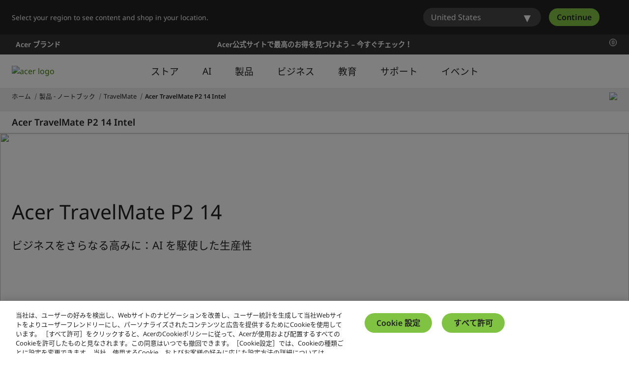

--- FILE ---
content_type: text/html; charset=utf-8
request_url: https://www.acer.com/jp-ja/laptops/travelmate/travelmate-p2-14
body_size: 51487
content:


<!DOCTYPE html>
<html class="no-js" lang="ja-JP">
<head>
    <meta charset="UTF-8" /><script type="text/javascript">window.NREUM||(NREUM={});NREUM.info = {"beacon":"bam.nr-data.net","errorBeacon":"bam.nr-data.net","licenseKey":"NRJS-81a062a62fd54e082e5","applicationID":"1400628025","transactionName":"YwFbZxMADUdWBhBaWlpLdGUiTjNVUAAnXFtAFlZfDQQRG2cEA1Y=","queueTime":0,"applicationTime":388,"agent":"","atts":""}</script><script type="text/javascript">(window.NREUM||(NREUM={})).init={privacy:{cookies_enabled:true},ajax:{deny_list:["bam.nr-data.net"]},feature_flags:["soft_nav"],distributed_tracing:{enabled:true}};(window.NREUM||(NREUM={})).loader_config={agentID:"1400769139",accountID:"3050433",trustKey:"1445366",xpid:"VwYCUVJQCxABUFFSAQMPVlYE",licenseKey:"NRJS-81a062a62fd54e082e5",applicationID:"1400628025",browserID:"1400769139"};;/*! For license information please see nr-loader-spa-1.307.0.min.js.LICENSE.txt */
(()=>{var e,t,r={384:(e,t,r)=>{"use strict";r.d(t,{NT:()=>a,US:()=>u,Zm:()=>o,bQ:()=>d,dV:()=>c,pV:()=>l});var n=r(6154),i=r(1863),s=r(1910);const a={beacon:"bam.nr-data.net",errorBeacon:"bam.nr-data.net"};function o(){return n.gm.NREUM||(n.gm.NREUM={}),void 0===n.gm.newrelic&&(n.gm.newrelic=n.gm.NREUM),n.gm.NREUM}function c(){let e=o();return e.o||(e.o={ST:n.gm.setTimeout,SI:n.gm.setImmediate||n.gm.setInterval,CT:n.gm.clearTimeout,XHR:n.gm.XMLHttpRequest,REQ:n.gm.Request,EV:n.gm.Event,PR:n.gm.Promise,MO:n.gm.MutationObserver,FETCH:n.gm.fetch,WS:n.gm.WebSocket},(0,s.i)(...Object.values(e.o))),e}function d(e,t){let r=o();r.initializedAgents??={},t.initializedAt={ms:(0,i.t)(),date:new Date},r.initializedAgents[e]=t}function u(e,t){o()[e]=t}function l(){return function(){let e=o();const t=e.info||{};e.info={beacon:a.beacon,errorBeacon:a.errorBeacon,...t}}(),function(){let e=o();const t=e.init||{};e.init={...t}}(),c(),function(){let e=o();const t=e.loader_config||{};e.loader_config={...t}}(),o()}},782:(e,t,r)=>{"use strict";r.d(t,{T:()=>n});const n=r(860).K7.pageViewTiming},860:(e,t,r)=>{"use strict";r.d(t,{$J:()=>u,K7:()=>c,P3:()=>d,XX:()=>i,Yy:()=>o,df:()=>s,qY:()=>n,v4:()=>a});const n="events",i="jserrors",s="browser/blobs",a="rum",o="browser/logs",c={ajax:"ajax",genericEvents:"generic_events",jserrors:i,logging:"logging",metrics:"metrics",pageAction:"page_action",pageViewEvent:"page_view_event",pageViewTiming:"page_view_timing",sessionReplay:"session_replay",sessionTrace:"session_trace",softNav:"soft_navigations",spa:"spa"},d={[c.pageViewEvent]:1,[c.pageViewTiming]:2,[c.metrics]:3,[c.jserrors]:4,[c.spa]:5,[c.ajax]:6,[c.sessionTrace]:7,[c.softNav]:8,[c.sessionReplay]:9,[c.logging]:10,[c.genericEvents]:11},u={[c.pageViewEvent]:a,[c.pageViewTiming]:n,[c.ajax]:n,[c.spa]:n,[c.softNav]:n,[c.metrics]:i,[c.jserrors]:i,[c.sessionTrace]:s,[c.sessionReplay]:s,[c.logging]:o,[c.genericEvents]:"ins"}},944:(e,t,r)=>{"use strict";r.d(t,{R:()=>i});var n=r(3241);function i(e,t){"function"==typeof console.debug&&(console.debug("New Relic Warning: https://github.com/newrelic/newrelic-browser-agent/blob/main/docs/warning-codes.md#".concat(e),t),(0,n.W)({agentIdentifier:null,drained:null,type:"data",name:"warn",feature:"warn",data:{code:e,secondary:t}}))}},993:(e,t,r)=>{"use strict";r.d(t,{A$:()=>s,ET:()=>a,TZ:()=>o,p_:()=>i});var n=r(860);const i={ERROR:"ERROR",WARN:"WARN",INFO:"INFO",DEBUG:"DEBUG",TRACE:"TRACE"},s={OFF:0,ERROR:1,WARN:2,INFO:3,DEBUG:4,TRACE:5},a="log",o=n.K7.logging},1687:(e,t,r)=>{"use strict";r.d(t,{Ak:()=>d,Ze:()=>h,x3:()=>u});var n=r(3241),i=r(7836),s=r(3606),a=r(860),o=r(2646);const c={};function d(e,t){const r={staged:!1,priority:a.P3[t]||0};l(e),c[e].get(t)||c[e].set(t,r)}function u(e,t){e&&c[e]&&(c[e].get(t)&&c[e].delete(t),p(e,t,!1),c[e].size&&f(e))}function l(e){if(!e)throw new Error("agentIdentifier required");c[e]||(c[e]=new Map)}function h(e="",t="feature",r=!1){if(l(e),!e||!c[e].get(t)||r)return p(e,t);c[e].get(t).staged=!0,f(e)}function f(e){const t=Array.from(c[e]);t.every(([e,t])=>t.staged)&&(t.sort((e,t)=>e[1].priority-t[1].priority),t.forEach(([t])=>{c[e].delete(t),p(e,t)}))}function p(e,t,r=!0){const a=e?i.ee.get(e):i.ee,c=s.i.handlers;if(!a.aborted&&a.backlog&&c){if((0,n.W)({agentIdentifier:e,type:"lifecycle",name:"drain",feature:t}),r){const e=a.backlog[t],r=c[t];if(r){for(let t=0;e&&t<e.length;++t)g(e[t],r);Object.entries(r).forEach(([e,t])=>{Object.values(t||{}).forEach(t=>{t[0]?.on&&t[0]?.context()instanceof o.y&&t[0].on(e,t[1])})})}}a.isolatedBacklog||delete c[t],a.backlog[t]=null,a.emit("drain-"+t,[])}}function g(e,t){var r=e[1];Object.values(t[r]||{}).forEach(t=>{var r=e[0];if(t[0]===r){var n=t[1],i=e[3],s=e[2];n.apply(i,s)}})}},1738:(e,t,r)=>{"use strict";r.d(t,{U:()=>f,Y:()=>h});var n=r(3241),i=r(9908),s=r(1863),a=r(944),o=r(5701),c=r(3969),d=r(8362),u=r(860),l=r(4261);function h(e,t,r,s){const h=s||r;!h||h[e]&&h[e]!==d.d.prototype[e]||(h[e]=function(){(0,i.p)(c.xV,["API/"+e+"/called"],void 0,u.K7.metrics,r.ee),(0,n.W)({agentIdentifier:r.agentIdentifier,drained:!!o.B?.[r.agentIdentifier],type:"data",name:"api",feature:l.Pl+e,data:{}});try{return t.apply(this,arguments)}catch(e){(0,a.R)(23,e)}})}function f(e,t,r,n,a){const o=e.info;null===r?delete o.jsAttributes[t]:o.jsAttributes[t]=r,(a||null===r)&&(0,i.p)(l.Pl+n,[(0,s.t)(),t,r],void 0,"session",e.ee)}},1741:(e,t,r)=>{"use strict";r.d(t,{W:()=>s});var n=r(944),i=r(4261);class s{#e(e,...t){if(this[e]!==s.prototype[e])return this[e](...t);(0,n.R)(35,e)}addPageAction(e,t){return this.#e(i.hG,e,t)}register(e){return this.#e(i.eY,e)}recordCustomEvent(e,t){return this.#e(i.fF,e,t)}setPageViewName(e,t){return this.#e(i.Fw,e,t)}setCustomAttribute(e,t,r){return this.#e(i.cD,e,t,r)}noticeError(e,t){return this.#e(i.o5,e,t)}setUserId(e,t=!1){return this.#e(i.Dl,e,t)}setApplicationVersion(e){return this.#e(i.nb,e)}setErrorHandler(e){return this.#e(i.bt,e)}addRelease(e,t){return this.#e(i.k6,e,t)}log(e,t){return this.#e(i.$9,e,t)}start(){return this.#e(i.d3)}finished(e){return this.#e(i.BL,e)}recordReplay(){return this.#e(i.CH)}pauseReplay(){return this.#e(i.Tb)}addToTrace(e){return this.#e(i.U2,e)}setCurrentRouteName(e){return this.#e(i.PA,e)}interaction(e){return this.#e(i.dT,e)}wrapLogger(e,t,r){return this.#e(i.Wb,e,t,r)}measure(e,t){return this.#e(i.V1,e,t)}consent(e){return this.#e(i.Pv,e)}}},1863:(e,t,r)=>{"use strict";function n(){return Math.floor(performance.now())}r.d(t,{t:()=>n})},1910:(e,t,r)=>{"use strict";r.d(t,{i:()=>s});var n=r(944);const i=new Map;function s(...e){return e.every(e=>{if(i.has(e))return i.get(e);const t="function"==typeof e?e.toString():"",r=t.includes("[native code]"),s=t.includes("nrWrapper");return r||s||(0,n.R)(64,e?.name||t),i.set(e,r),r})}},2555:(e,t,r)=>{"use strict";r.d(t,{D:()=>o,f:()=>a});var n=r(384),i=r(8122);const s={beacon:n.NT.beacon,errorBeacon:n.NT.errorBeacon,licenseKey:void 0,applicationID:void 0,sa:void 0,queueTime:void 0,applicationTime:void 0,ttGuid:void 0,user:void 0,account:void 0,product:void 0,extra:void 0,jsAttributes:{},userAttributes:void 0,atts:void 0,transactionName:void 0,tNamePlain:void 0};function a(e){try{return!!e.licenseKey&&!!e.errorBeacon&&!!e.applicationID}catch(e){return!1}}const o=e=>(0,i.a)(e,s)},2614:(e,t,r)=>{"use strict";r.d(t,{BB:()=>a,H3:()=>n,g:()=>d,iL:()=>c,tS:()=>o,uh:()=>i,wk:()=>s});const n="NRBA",i="SESSION",s=144e5,a=18e5,o={STARTED:"session-started",PAUSE:"session-pause",RESET:"session-reset",RESUME:"session-resume",UPDATE:"session-update"},c={SAME_TAB:"same-tab",CROSS_TAB:"cross-tab"},d={OFF:0,FULL:1,ERROR:2}},2646:(e,t,r)=>{"use strict";r.d(t,{y:()=>n});class n{constructor(e){this.contextId=e}}},2843:(e,t,r)=>{"use strict";r.d(t,{G:()=>s,u:()=>i});var n=r(3878);function i(e,t=!1,r,i){(0,n.DD)("visibilitychange",function(){if(t)return void("hidden"===document.visibilityState&&e());e(document.visibilityState)},r,i)}function s(e,t,r){(0,n.sp)("pagehide",e,t,r)}},3241:(e,t,r)=>{"use strict";r.d(t,{W:()=>s});var n=r(6154);const i="newrelic";function s(e={}){try{n.gm.dispatchEvent(new CustomEvent(i,{detail:e}))}catch(e){}}},3304:(e,t,r)=>{"use strict";r.d(t,{A:()=>s});var n=r(7836);const i=()=>{const e=new WeakSet;return(t,r)=>{if("object"==typeof r&&null!==r){if(e.has(r))return;e.add(r)}return r}};function s(e){try{return JSON.stringify(e,i())??""}catch(e){try{n.ee.emit("internal-error",[e])}catch(e){}return""}}},3333:(e,t,r)=>{"use strict";r.d(t,{$v:()=>u,TZ:()=>n,Xh:()=>c,Zp:()=>i,kd:()=>d,mq:()=>o,nf:()=>a,qN:()=>s});const n=r(860).K7.genericEvents,i=["auxclick","click","copy","keydown","paste","scrollend"],s=["focus","blur"],a=4,o=1e3,c=2e3,d=["PageAction","UserAction","BrowserPerformance"],u={RESOURCES:"experimental.resources",REGISTER:"register"}},3434:(e,t,r)=>{"use strict";r.d(t,{Jt:()=>s,YM:()=>d});var n=r(7836),i=r(5607);const s="nr@original:".concat(i.W),a=50;var o=Object.prototype.hasOwnProperty,c=!1;function d(e,t){return e||(e=n.ee),r.inPlace=function(e,t,n,i,s){n||(n="");const a="-"===n.charAt(0);for(let o=0;o<t.length;o++){const c=t[o],d=e[c];l(d)||(e[c]=r(d,a?c+n:n,i,c,s))}},r.flag=s,r;function r(t,r,n,c,d){return l(t)?t:(r||(r=""),nrWrapper[s]=t,function(e,t,r){if(Object.defineProperty&&Object.keys)try{return Object.keys(e).forEach(function(r){Object.defineProperty(t,r,{get:function(){return e[r]},set:function(t){return e[r]=t,t}})}),t}catch(e){u([e],r)}for(var n in e)o.call(e,n)&&(t[n]=e[n])}(t,nrWrapper,e),nrWrapper);function nrWrapper(){var s,o,l,h;let f;try{o=this,s=[...arguments],l="function"==typeof n?n(s,o):n||{}}catch(t){u([t,"",[s,o,c],l],e)}i(r+"start",[s,o,c],l,d);const p=performance.now();let g;try{return h=t.apply(o,s),g=performance.now(),h}catch(e){throw g=performance.now(),i(r+"err",[s,o,e],l,d),f=e,f}finally{const e=g-p,t={start:p,end:g,duration:e,isLongTask:e>=a,methodName:c,thrownError:f};t.isLongTask&&i("long-task",[t,o],l,d),i(r+"end",[s,o,h],l,d)}}}function i(r,n,i,s){if(!c||t){var a=c;c=!0;try{e.emit(r,n,i,t,s)}catch(t){u([t,r,n,i],e)}c=a}}}function u(e,t){t||(t=n.ee);try{t.emit("internal-error",e)}catch(e){}}function l(e){return!(e&&"function"==typeof e&&e.apply&&!e[s])}},3606:(e,t,r)=>{"use strict";r.d(t,{i:()=>s});var n=r(9908);s.on=a;var i=s.handlers={};function s(e,t,r,s){a(s||n.d,i,e,t,r)}function a(e,t,r,i,s){s||(s="feature"),e||(e=n.d);var a=t[s]=t[s]||{};(a[r]=a[r]||[]).push([e,i])}},3738:(e,t,r)=>{"use strict";r.d(t,{He:()=>i,Kp:()=>o,Lc:()=>d,Rz:()=>u,TZ:()=>n,bD:()=>s,d3:()=>a,jx:()=>l,sl:()=>h,uP:()=>c});const n=r(860).K7.sessionTrace,i="bstResource",s="resource",a="-start",o="-end",c="fn"+a,d="fn"+o,u="pushState",l=1e3,h=3e4},3785:(e,t,r)=>{"use strict";r.d(t,{R:()=>c,b:()=>d});var n=r(9908),i=r(1863),s=r(860),a=r(3969),o=r(993);function c(e,t,r={},c=o.p_.INFO,d=!0,u,l=(0,i.t)()){(0,n.p)(a.xV,["API/logging/".concat(c.toLowerCase(),"/called")],void 0,s.K7.metrics,e),(0,n.p)(o.ET,[l,t,r,c,d,u],void 0,s.K7.logging,e)}function d(e){return"string"==typeof e&&Object.values(o.p_).some(t=>t===e.toUpperCase().trim())}},3878:(e,t,r)=>{"use strict";function n(e,t){return{capture:e,passive:!1,signal:t}}function i(e,t,r=!1,i){window.addEventListener(e,t,n(r,i))}function s(e,t,r=!1,i){document.addEventListener(e,t,n(r,i))}r.d(t,{DD:()=>s,jT:()=>n,sp:()=>i})},3962:(e,t,r)=>{"use strict";r.d(t,{AM:()=>a,O2:()=>l,OV:()=>s,Qu:()=>h,TZ:()=>c,ih:()=>f,pP:()=>o,t1:()=>u,tC:()=>i,wD:()=>d});var n=r(860);const i=["click","keydown","submit"],s="popstate",a="api",o="initialPageLoad",c=n.K7.softNav,d=5e3,u=500,l={INITIAL_PAGE_LOAD:"",ROUTE_CHANGE:1,UNSPECIFIED:2},h={INTERACTION:1,AJAX:2,CUSTOM_END:3,CUSTOM_TRACER:4},f={IP:"in progress",PF:"pending finish",FIN:"finished",CAN:"cancelled"}},3969:(e,t,r)=>{"use strict";r.d(t,{TZ:()=>n,XG:()=>o,rs:()=>i,xV:()=>a,z_:()=>s});const n=r(860).K7.metrics,i="sm",s="cm",a="storeSupportabilityMetrics",o="storeEventMetrics"},4234:(e,t,r)=>{"use strict";r.d(t,{W:()=>s});var n=r(7836),i=r(1687);class s{constructor(e,t){this.agentIdentifier=e,this.ee=n.ee.get(e),this.featureName=t,this.blocked=!1}deregisterDrain(){(0,i.x3)(this.agentIdentifier,this.featureName)}}},4261:(e,t,r)=>{"use strict";r.d(t,{$9:()=>u,BL:()=>c,CH:()=>p,Dl:()=>R,Fw:()=>w,PA:()=>v,Pl:()=>n,Pv:()=>A,Tb:()=>h,U2:()=>a,V1:()=>E,Wb:()=>T,bt:()=>y,cD:()=>b,d3:()=>x,dT:()=>d,eY:()=>g,fF:()=>f,hG:()=>s,hw:()=>i,k6:()=>o,nb:()=>m,o5:()=>l});const n="api-",i=n+"ixn-",s="addPageAction",a="addToTrace",o="addRelease",c="finished",d="interaction",u="log",l="noticeError",h="pauseReplay",f="recordCustomEvent",p="recordReplay",g="register",m="setApplicationVersion",v="setCurrentRouteName",b="setCustomAttribute",y="setErrorHandler",w="setPageViewName",R="setUserId",x="start",T="wrapLogger",E="measure",A="consent"},4387:(e,t,r)=>{"use strict";function n(e={}){return!(!e.id||!e.name)}function i(e){return"string"==typeof e&&e.trim().length<501||"number"==typeof e}function s(e,t){if(2!==t?.harvestEndpointVersion)return{};const r=t.agentRef.runtime.appMetadata.agents[0].entityGuid;return n(e)?{"source.id":e.id,"source.name":e.name,"source.type":e.type,"parent.id":e.parent?.id||r}:{"entity.guid":r,appId:t.agentRef.info.applicationID}}r.d(t,{Ux:()=>s,c7:()=>n,yo:()=>i})},5205:(e,t,r)=>{"use strict";r.d(t,{j:()=>S});var n=r(384),i=r(1741);var s=r(2555),a=r(3333);const o=e=>{if(!e||"string"!=typeof e)return!1;try{document.createDocumentFragment().querySelector(e)}catch{return!1}return!0};var c=r(2614),d=r(944),u=r(8122);const l="[data-nr-mask]",h=e=>(0,u.a)(e,(()=>{const e={feature_flags:[],experimental:{allow_registered_children:!1,resources:!1},mask_selector:"*",block_selector:"[data-nr-block]",mask_input_options:{color:!1,date:!1,"datetime-local":!1,email:!1,month:!1,number:!1,range:!1,search:!1,tel:!1,text:!1,time:!1,url:!1,week:!1,textarea:!1,select:!1,password:!0}};return{ajax:{deny_list:void 0,block_internal:!0,enabled:!0,autoStart:!0},api:{get allow_registered_children(){return e.feature_flags.includes(a.$v.REGISTER)||e.experimental.allow_registered_children},set allow_registered_children(t){e.experimental.allow_registered_children=t},duplicate_registered_data:!1},browser_consent_mode:{enabled:!1},distributed_tracing:{enabled:void 0,exclude_newrelic_header:void 0,cors_use_newrelic_header:void 0,cors_use_tracecontext_headers:void 0,allowed_origins:void 0},get feature_flags(){return e.feature_flags},set feature_flags(t){e.feature_flags=t},generic_events:{enabled:!0,autoStart:!0},harvest:{interval:30},jserrors:{enabled:!0,autoStart:!0},logging:{enabled:!0,autoStart:!0},metrics:{enabled:!0,autoStart:!0},obfuscate:void 0,page_action:{enabled:!0},page_view_event:{enabled:!0,autoStart:!0},page_view_timing:{enabled:!0,autoStart:!0},performance:{capture_marks:!1,capture_measures:!1,capture_detail:!0,resources:{get enabled(){return e.feature_flags.includes(a.$v.RESOURCES)||e.experimental.resources},set enabled(t){e.experimental.resources=t},asset_types:[],first_party_domains:[],ignore_newrelic:!0}},privacy:{cookies_enabled:!0},proxy:{assets:void 0,beacon:void 0},session:{expiresMs:c.wk,inactiveMs:c.BB},session_replay:{autoStart:!0,enabled:!1,preload:!1,sampling_rate:10,error_sampling_rate:100,collect_fonts:!1,inline_images:!1,fix_stylesheets:!0,mask_all_inputs:!0,get mask_text_selector(){return e.mask_selector},set mask_text_selector(t){o(t)?e.mask_selector="".concat(t,",").concat(l):""===t||null===t?e.mask_selector=l:(0,d.R)(5,t)},get block_class(){return"nr-block"},get ignore_class(){return"nr-ignore"},get mask_text_class(){return"nr-mask"},get block_selector(){return e.block_selector},set block_selector(t){o(t)?e.block_selector+=",".concat(t):""!==t&&(0,d.R)(6,t)},get mask_input_options(){return e.mask_input_options},set mask_input_options(t){t&&"object"==typeof t?e.mask_input_options={...t,password:!0}:(0,d.R)(7,t)}},session_trace:{enabled:!0,autoStart:!0},soft_navigations:{enabled:!0,autoStart:!0},spa:{enabled:!0,autoStart:!0},ssl:void 0,user_actions:{enabled:!0,elementAttributes:["id","className","tagName","type"]}}})());var f=r(6154),p=r(9324);let g=0;const m={buildEnv:p.F3,distMethod:p.Xs,version:p.xv,originTime:f.WN},v={consented:!1},b={appMetadata:{},get consented(){return this.session?.state?.consent||v.consented},set consented(e){v.consented=e},customTransaction:void 0,denyList:void 0,disabled:!1,harvester:void 0,isolatedBacklog:!1,isRecording:!1,loaderType:void 0,maxBytes:3e4,obfuscator:void 0,onerror:void 0,ptid:void 0,releaseIds:{},session:void 0,timeKeeper:void 0,registeredEntities:[],jsAttributesMetadata:{bytes:0},get harvestCount(){return++g}},y=e=>{const t=(0,u.a)(e,b),r=Object.keys(m).reduce((e,t)=>(e[t]={value:m[t],writable:!1,configurable:!0,enumerable:!0},e),{});return Object.defineProperties(t,r)};var w=r(5701);const R=e=>{const t=e.startsWith("http");e+="/",r.p=t?e:"https://"+e};var x=r(7836),T=r(3241);const E={accountID:void 0,trustKey:void 0,agentID:void 0,licenseKey:void 0,applicationID:void 0,xpid:void 0},A=e=>(0,u.a)(e,E),_=new Set;function S(e,t={},r,a){let{init:o,info:c,loader_config:d,runtime:u={},exposed:l=!0}=t;if(!c){const e=(0,n.pV)();o=e.init,c=e.info,d=e.loader_config}e.init=h(o||{}),e.loader_config=A(d||{}),c.jsAttributes??={},f.bv&&(c.jsAttributes.isWorker=!0),e.info=(0,s.D)(c);const p=e.init,g=[c.beacon,c.errorBeacon];_.has(e.agentIdentifier)||(p.proxy.assets&&(R(p.proxy.assets),g.push(p.proxy.assets)),p.proxy.beacon&&g.push(p.proxy.beacon),e.beacons=[...g],function(e){const t=(0,n.pV)();Object.getOwnPropertyNames(i.W.prototype).forEach(r=>{const n=i.W.prototype[r];if("function"!=typeof n||"constructor"===n)return;let s=t[r];e[r]&&!1!==e.exposed&&"micro-agent"!==e.runtime?.loaderType&&(t[r]=(...t)=>{const n=e[r](...t);return s?s(...t):n})})}(e),(0,n.US)("activatedFeatures",w.B)),u.denyList=[...p.ajax.deny_list||[],...p.ajax.block_internal?g:[]],u.ptid=e.agentIdentifier,u.loaderType=r,e.runtime=y(u),_.has(e.agentIdentifier)||(e.ee=x.ee.get(e.agentIdentifier),e.exposed=l,(0,T.W)({agentIdentifier:e.agentIdentifier,drained:!!w.B?.[e.agentIdentifier],type:"lifecycle",name:"initialize",feature:void 0,data:e.config})),_.add(e.agentIdentifier)}},5270:(e,t,r)=>{"use strict";r.d(t,{Aw:()=>a,SR:()=>s,rF:()=>o});var n=r(384),i=r(7767);function s(e){return!!(0,n.dV)().o.MO&&(0,i.V)(e)&&!0===e?.session_trace.enabled}function a(e){return!0===e?.session_replay.preload&&s(e)}function o(e,t){try{if("string"==typeof t?.type){if("password"===t.type.toLowerCase())return"*".repeat(e?.length||0);if(void 0!==t?.dataset?.nrUnmask||t?.classList?.contains("nr-unmask"))return e}}catch(e){}return"string"==typeof e?e.replace(/[\S]/g,"*"):"*".repeat(e?.length||0)}},5289:(e,t,r)=>{"use strict";r.d(t,{GG:()=>a,Qr:()=>c,sB:()=>o});var n=r(3878),i=r(6389);function s(){return"undefined"==typeof document||"complete"===document.readyState}function a(e,t){if(s())return e();const r=(0,i.J)(e),a=setInterval(()=>{s()&&(clearInterval(a),r())},500);(0,n.sp)("load",r,t)}function o(e){if(s())return e();(0,n.DD)("DOMContentLoaded",e)}function c(e){if(s())return e();(0,n.sp)("popstate",e)}},5607:(e,t,r)=>{"use strict";r.d(t,{W:()=>n});const n=(0,r(9566).bz)()},5701:(e,t,r)=>{"use strict";r.d(t,{B:()=>s,t:()=>a});var n=r(3241);const i=new Set,s={};function a(e,t){const r=t.agentIdentifier;s[r]??={},e&&"object"==typeof e&&(i.has(r)||(t.ee.emit("rumresp",[e]),s[r]=e,i.add(r),(0,n.W)({agentIdentifier:r,loaded:!0,drained:!0,type:"lifecycle",name:"load",feature:void 0,data:e})))}},6154:(e,t,r)=>{"use strict";r.d(t,{OF:()=>d,RI:()=>i,WN:()=>h,bv:()=>s,eN:()=>f,gm:()=>a,lR:()=>l,m:()=>c,mw:()=>o,sb:()=>u});var n=r(1863);const i="undefined"!=typeof window&&!!window.document,s="undefined"!=typeof WorkerGlobalScope&&("undefined"!=typeof self&&self instanceof WorkerGlobalScope&&self.navigator instanceof WorkerNavigator||"undefined"!=typeof globalThis&&globalThis instanceof WorkerGlobalScope&&globalThis.navigator instanceof WorkerNavigator),a=i?window:"undefined"!=typeof WorkerGlobalScope&&("undefined"!=typeof self&&self instanceof WorkerGlobalScope&&self||"undefined"!=typeof globalThis&&globalThis instanceof WorkerGlobalScope&&globalThis),o=Boolean("hidden"===a?.document?.visibilityState),c=""+a?.location,d=/iPad|iPhone|iPod/.test(a.navigator?.userAgent),u=d&&"undefined"==typeof SharedWorker,l=(()=>{const e=a.navigator?.userAgent?.match(/Firefox[/\s](\d+\.\d+)/);return Array.isArray(e)&&e.length>=2?+e[1]:0})(),h=Date.now()-(0,n.t)(),f=()=>"undefined"!=typeof PerformanceNavigationTiming&&a?.performance?.getEntriesByType("navigation")?.[0]?.responseStart},6344:(e,t,r)=>{"use strict";r.d(t,{BB:()=>u,Qb:()=>l,TZ:()=>i,Ug:()=>a,Vh:()=>s,_s:()=>o,bc:()=>d,yP:()=>c});var n=r(2614);const i=r(860).K7.sessionReplay,s="errorDuringReplay",a=.12,o={DomContentLoaded:0,Load:1,FullSnapshot:2,IncrementalSnapshot:3,Meta:4,Custom:5},c={[n.g.ERROR]:15e3,[n.g.FULL]:3e5,[n.g.OFF]:0},d={RESET:{message:"Session was reset",sm:"Reset"},IMPORT:{message:"Recorder failed to import",sm:"Import"},TOO_MANY:{message:"429: Too Many Requests",sm:"Too-Many"},TOO_BIG:{message:"Payload was too large",sm:"Too-Big"},CROSS_TAB:{message:"Session Entity was set to OFF on another tab",sm:"Cross-Tab"},ENTITLEMENTS:{message:"Session Replay is not allowed and will not be started",sm:"Entitlement"}},u=5e3,l={API:"api",RESUME:"resume",SWITCH_TO_FULL:"switchToFull",INITIALIZE:"initialize",PRELOAD:"preload"}},6389:(e,t,r)=>{"use strict";function n(e,t=500,r={}){const n=r?.leading||!1;let i;return(...r)=>{n&&void 0===i&&(e.apply(this,r),i=setTimeout(()=>{i=clearTimeout(i)},t)),n||(clearTimeout(i),i=setTimeout(()=>{e.apply(this,r)},t))}}function i(e){let t=!1;return(...r)=>{t||(t=!0,e.apply(this,r))}}r.d(t,{J:()=>i,s:()=>n})},6630:(e,t,r)=>{"use strict";r.d(t,{T:()=>n});const n=r(860).K7.pageViewEvent},6774:(e,t,r)=>{"use strict";r.d(t,{T:()=>n});const n=r(860).K7.jserrors},7295:(e,t,r)=>{"use strict";r.d(t,{Xv:()=>a,gX:()=>i,iW:()=>s});var n=[];function i(e){if(!e||s(e))return!1;if(0===n.length)return!0;if("*"===n[0].hostname)return!1;for(var t=0;t<n.length;t++){var r=n[t];if(r.hostname.test(e.hostname)&&r.pathname.test(e.pathname))return!1}return!0}function s(e){return void 0===e.hostname}function a(e){if(n=[],e&&e.length)for(var t=0;t<e.length;t++){let r=e[t];if(!r)continue;if("*"===r)return void(n=[{hostname:"*"}]);0===r.indexOf("http://")?r=r.substring(7):0===r.indexOf("https://")&&(r=r.substring(8));const i=r.indexOf("/");let s,a;i>0?(s=r.substring(0,i),a=r.substring(i)):(s=r,a="*");let[c]=s.split(":");n.push({hostname:o(c),pathname:o(a,!0)})}}function o(e,t=!1){const r=e.replace(/[.+?^${}()|[\]\\]/g,e=>"\\"+e).replace(/\*/g,".*?");return new RegExp((t?"^":"")+r+"$")}},7485:(e,t,r)=>{"use strict";r.d(t,{D:()=>i});var n=r(6154);function i(e){if(0===(e||"").indexOf("data:"))return{protocol:"data"};try{const t=new URL(e,location.href),r={port:t.port,hostname:t.hostname,pathname:t.pathname,search:t.search,protocol:t.protocol.slice(0,t.protocol.indexOf(":")),sameOrigin:t.protocol===n.gm?.location?.protocol&&t.host===n.gm?.location?.host};return r.port&&""!==r.port||("http:"===t.protocol&&(r.port="80"),"https:"===t.protocol&&(r.port="443")),r.pathname&&""!==r.pathname?r.pathname.startsWith("/")||(r.pathname="/".concat(r.pathname)):r.pathname="/",r}catch(e){return{}}}},7699:(e,t,r)=>{"use strict";r.d(t,{It:()=>s,KC:()=>o,No:()=>i,qh:()=>a});var n=r(860);const i=16e3,s=1e6,a="SESSION_ERROR",o={[n.K7.logging]:!0,[n.K7.genericEvents]:!1,[n.K7.jserrors]:!1,[n.K7.ajax]:!1}},7767:(e,t,r)=>{"use strict";r.d(t,{V:()=>i});var n=r(6154);const i=e=>n.RI&&!0===e?.privacy.cookies_enabled},7836:(e,t,r)=>{"use strict";r.d(t,{P:()=>o,ee:()=>c});var n=r(384),i=r(8990),s=r(2646),a=r(5607);const o="nr@context:".concat(a.W),c=function e(t,r){var n={},a={},u={},l=!1;try{l=16===r.length&&d.initializedAgents?.[r]?.runtime.isolatedBacklog}catch(e){}var h={on:p,addEventListener:p,removeEventListener:function(e,t){var r=n[e];if(!r)return;for(var i=0;i<r.length;i++)r[i]===t&&r.splice(i,1)},emit:function(e,r,n,i,s){!1!==s&&(s=!0);if(c.aborted&&!i)return;t&&s&&t.emit(e,r,n);var o=f(n);g(e).forEach(e=>{e.apply(o,r)});var d=v()[a[e]];d&&d.push([h,e,r,o]);return o},get:m,listeners:g,context:f,buffer:function(e,t){const r=v();if(t=t||"feature",h.aborted)return;Object.entries(e||{}).forEach(([e,n])=>{a[n]=t,t in r||(r[t]=[])})},abort:function(){h._aborted=!0,Object.keys(h.backlog).forEach(e=>{delete h.backlog[e]})},isBuffering:function(e){return!!v()[a[e]]},debugId:r,backlog:l?{}:t&&"object"==typeof t.backlog?t.backlog:{},isolatedBacklog:l};return Object.defineProperty(h,"aborted",{get:()=>{let e=h._aborted||!1;return e||(t&&(e=t.aborted),e)}}),h;function f(e){return e&&e instanceof s.y?e:e?(0,i.I)(e,o,()=>new s.y(o)):new s.y(o)}function p(e,t){n[e]=g(e).concat(t)}function g(e){return n[e]||[]}function m(t){return u[t]=u[t]||e(h,t)}function v(){return h.backlog}}(void 0,"globalEE"),d=(0,n.Zm)();d.ee||(d.ee=c)},8122:(e,t,r)=>{"use strict";r.d(t,{a:()=>i});var n=r(944);function i(e,t){try{if(!e||"object"!=typeof e)return(0,n.R)(3);if(!t||"object"!=typeof t)return(0,n.R)(4);const r=Object.create(Object.getPrototypeOf(t),Object.getOwnPropertyDescriptors(t)),s=0===Object.keys(r).length?e:r;for(let a in s)if(void 0!==e[a])try{if(null===e[a]){r[a]=null;continue}Array.isArray(e[a])&&Array.isArray(t[a])?r[a]=Array.from(new Set([...e[a],...t[a]])):"object"==typeof e[a]&&"object"==typeof t[a]?r[a]=i(e[a],t[a]):r[a]=e[a]}catch(e){r[a]||(0,n.R)(1,e)}return r}catch(e){(0,n.R)(2,e)}}},8139:(e,t,r)=>{"use strict";r.d(t,{u:()=>h});var n=r(7836),i=r(3434),s=r(8990),a=r(6154);const o={},c=a.gm.XMLHttpRequest,d="addEventListener",u="removeEventListener",l="nr@wrapped:".concat(n.P);function h(e){var t=function(e){return(e||n.ee).get("events")}(e);if(o[t.debugId]++)return t;o[t.debugId]=1;var r=(0,i.YM)(t,!0);function h(e){r.inPlace(e,[d,u],"-",p)}function p(e,t){return e[1]}return"getPrototypeOf"in Object&&(a.RI&&f(document,h),c&&f(c.prototype,h),f(a.gm,h)),t.on(d+"-start",function(e,t){var n=e[1];if(null!==n&&("function"==typeof n||"object"==typeof n)&&"newrelic"!==e[0]){var i=(0,s.I)(n,l,function(){var e={object:function(){if("function"!=typeof n.handleEvent)return;return n.handleEvent.apply(n,arguments)},function:n}[typeof n];return e?r(e,"fn-",null,e.name||"anonymous"):n});this.wrapped=e[1]=i}}),t.on(u+"-start",function(e){e[1]=this.wrapped||e[1]}),t}function f(e,t,...r){let n=e;for(;"object"==typeof n&&!Object.prototype.hasOwnProperty.call(n,d);)n=Object.getPrototypeOf(n);n&&t(n,...r)}},8362:(e,t,r)=>{"use strict";r.d(t,{d:()=>s});var n=r(9566),i=r(1741);class s extends i.W{agentIdentifier=(0,n.LA)(16)}},8374:(e,t,r)=>{r.nc=(()=>{try{return document?.currentScript?.nonce}catch(e){}return""})()},8990:(e,t,r)=>{"use strict";r.d(t,{I:()=>i});var n=Object.prototype.hasOwnProperty;function i(e,t,r){if(n.call(e,t))return e[t];var i=r();if(Object.defineProperty&&Object.keys)try{return Object.defineProperty(e,t,{value:i,writable:!0,enumerable:!1}),i}catch(e){}return e[t]=i,i}},9300:(e,t,r)=>{"use strict";r.d(t,{T:()=>n});const n=r(860).K7.ajax},9324:(e,t,r)=>{"use strict";r.d(t,{AJ:()=>a,F3:()=>i,Xs:()=>s,Yq:()=>o,xv:()=>n});const n="1.307.0",i="PROD",s="CDN",a="@newrelic/rrweb",o="1.0.1"},9566:(e,t,r)=>{"use strict";r.d(t,{LA:()=>o,ZF:()=>c,bz:()=>a,el:()=>d});var n=r(6154);const i="xxxxxxxx-xxxx-4xxx-yxxx-xxxxxxxxxxxx";function s(e,t){return e?15&e[t]:16*Math.random()|0}function a(){const e=n.gm?.crypto||n.gm?.msCrypto;let t,r=0;return e&&e.getRandomValues&&(t=e.getRandomValues(new Uint8Array(30))),i.split("").map(e=>"x"===e?s(t,r++).toString(16):"y"===e?(3&s()|8).toString(16):e).join("")}function o(e){const t=n.gm?.crypto||n.gm?.msCrypto;let r,i=0;t&&t.getRandomValues&&(r=t.getRandomValues(new Uint8Array(e)));const a=[];for(var o=0;o<e;o++)a.push(s(r,i++).toString(16));return a.join("")}function c(){return o(16)}function d(){return o(32)}},9908:(e,t,r)=>{"use strict";r.d(t,{d:()=>n,p:()=>i});var n=r(7836).ee.get("handle");function i(e,t,r,i,s){s?(s.buffer([e],i),s.emit(e,t,r)):(n.buffer([e],i),n.emit(e,t,r))}}},n={};function i(e){var t=n[e];if(void 0!==t)return t.exports;var s=n[e]={exports:{}};return r[e](s,s.exports,i),s.exports}i.m=r,i.d=(e,t)=>{for(var r in t)i.o(t,r)&&!i.o(e,r)&&Object.defineProperty(e,r,{enumerable:!0,get:t[r]})},i.f={},i.e=e=>Promise.all(Object.keys(i.f).reduce((t,r)=>(i.f[r](e,t),t),[])),i.u=e=>({212:"nr-spa-compressor",249:"nr-spa-recorder",478:"nr-spa"}[e]+"-1.307.0.min.js"),i.o=(e,t)=>Object.prototype.hasOwnProperty.call(e,t),e={},t="NRBA-1.307.0.PROD:",i.l=(r,n,s,a)=>{if(e[r])e[r].push(n);else{var o,c;if(void 0!==s)for(var d=document.getElementsByTagName("script"),u=0;u<d.length;u++){var l=d[u];if(l.getAttribute("src")==r||l.getAttribute("data-webpack")==t+s){o=l;break}}if(!o){c=!0;var h={478:"sha512-bFoj7wd1EcCTt0jkKdFkw+gjDdU092aP1BOVh5n0PjhLNtBCSXj4vpjfIJR8zH8Bn6/XPpFl3gSNOuWVJ98iug==",249:"sha512-FRHQNWDGImhEo7a7lqCuCt6xlBgommnGc+JH2/YGJlngDoH+/3jpT/cyFpwi2M5G6srPVN4wLxrVqskf6KB7bg==",212:"sha512-okml4IaluCF10UG6SWzY+cKPgBNvH2+S5f1FxomzQUHf608N0b9dwoBv/ZFAhJhrdxPgTA4AxlBzwGcjMGIlQQ=="};(o=document.createElement("script")).charset="utf-8",i.nc&&o.setAttribute("nonce",i.nc),o.setAttribute("data-webpack",t+s),o.src=r,0!==o.src.indexOf(window.location.origin+"/")&&(o.crossOrigin="anonymous"),h[a]&&(o.integrity=h[a])}e[r]=[n];var f=(t,n)=>{o.onerror=o.onload=null,clearTimeout(p);var i=e[r];if(delete e[r],o.parentNode&&o.parentNode.removeChild(o),i&&i.forEach(e=>e(n)),t)return t(n)},p=setTimeout(f.bind(null,void 0,{type:"timeout",target:o}),12e4);o.onerror=f.bind(null,o.onerror),o.onload=f.bind(null,o.onload),c&&document.head.appendChild(o)}},i.r=e=>{"undefined"!=typeof Symbol&&Symbol.toStringTag&&Object.defineProperty(e,Symbol.toStringTag,{value:"Module"}),Object.defineProperty(e,"__esModule",{value:!0})},i.p="https://js-agent.newrelic.com/",(()=>{var e={38:0,788:0};i.f.j=(t,r)=>{var n=i.o(e,t)?e[t]:void 0;if(0!==n)if(n)r.push(n[2]);else{var s=new Promise((r,i)=>n=e[t]=[r,i]);r.push(n[2]=s);var a=i.p+i.u(t),o=new Error;i.l(a,r=>{if(i.o(e,t)&&(0!==(n=e[t])&&(e[t]=void 0),n)){var s=r&&("load"===r.type?"missing":r.type),a=r&&r.target&&r.target.src;o.message="Loading chunk "+t+" failed: ("+s+": "+a+")",o.name="ChunkLoadError",o.type=s,o.request=a,n[1](o)}},"chunk-"+t,t)}};var t=(t,r)=>{var n,s,[a,o,c]=r,d=0;if(a.some(t=>0!==e[t])){for(n in o)i.o(o,n)&&(i.m[n]=o[n]);if(c)c(i)}for(t&&t(r);d<a.length;d++)s=a[d],i.o(e,s)&&e[s]&&e[s][0](),e[s]=0},r=self["webpackChunk:NRBA-1.307.0.PROD"]=self["webpackChunk:NRBA-1.307.0.PROD"]||[];r.forEach(t.bind(null,0)),r.push=t.bind(null,r.push.bind(r))})(),(()=>{"use strict";i(8374);var e=i(8362),t=i(860);const r=Object.values(t.K7);var n=i(5205);var s=i(9908),a=i(1863),o=i(4261),c=i(1738);var d=i(1687),u=i(4234),l=i(5289),h=i(6154),f=i(944),p=i(5270),g=i(7767),m=i(6389),v=i(7699);class b extends u.W{constructor(e,t){super(e.agentIdentifier,t),this.agentRef=e,this.abortHandler=void 0,this.featAggregate=void 0,this.loadedSuccessfully=void 0,this.onAggregateImported=new Promise(e=>{this.loadedSuccessfully=e}),this.deferred=Promise.resolve(),!1===e.init[this.featureName].autoStart?this.deferred=new Promise((t,r)=>{this.ee.on("manual-start-all",(0,m.J)(()=>{(0,d.Ak)(e.agentIdentifier,this.featureName),t()}))}):(0,d.Ak)(e.agentIdentifier,t)}importAggregator(e,t,r={}){if(this.featAggregate)return;const n=async()=>{let n;await this.deferred;try{if((0,g.V)(e.init)){const{setupAgentSession:t}=await i.e(478).then(i.bind(i,8766));n=t(e)}}catch(e){(0,f.R)(20,e),this.ee.emit("internal-error",[e]),(0,s.p)(v.qh,[e],void 0,this.featureName,this.ee)}try{if(!this.#t(this.featureName,n,e.init))return(0,d.Ze)(this.agentIdentifier,this.featureName),void this.loadedSuccessfully(!1);const{Aggregate:i}=await t();this.featAggregate=new i(e,r),e.runtime.harvester.initializedAggregates.push(this.featAggregate),this.loadedSuccessfully(!0)}catch(e){(0,f.R)(34,e),this.abortHandler?.(),(0,d.Ze)(this.agentIdentifier,this.featureName,!0),this.loadedSuccessfully(!1),this.ee&&this.ee.abort()}};h.RI?(0,l.GG)(()=>n(),!0):n()}#t(e,r,n){if(this.blocked)return!1;switch(e){case t.K7.sessionReplay:return(0,p.SR)(n)&&!!r;case t.K7.sessionTrace:return!!r;default:return!0}}}var y=i(6630),w=i(2614),R=i(3241);class x extends b{static featureName=y.T;constructor(e){var t;super(e,y.T),this.setupInspectionEvents(e.agentIdentifier),t=e,(0,c.Y)(o.Fw,function(e,r){"string"==typeof e&&("/"!==e.charAt(0)&&(e="/"+e),t.runtime.customTransaction=(r||"http://custom.transaction")+e,(0,s.p)(o.Pl+o.Fw,[(0,a.t)()],void 0,void 0,t.ee))},t),this.importAggregator(e,()=>i.e(478).then(i.bind(i,2467)))}setupInspectionEvents(e){const t=(t,r)=>{t&&(0,R.W)({agentIdentifier:e,timeStamp:t.timeStamp,loaded:"complete"===t.target.readyState,type:"window",name:r,data:t.target.location+""})};(0,l.sB)(e=>{t(e,"DOMContentLoaded")}),(0,l.GG)(e=>{t(e,"load")}),(0,l.Qr)(e=>{t(e,"navigate")}),this.ee.on(w.tS.UPDATE,(t,r)=>{(0,R.W)({agentIdentifier:e,type:"lifecycle",name:"session",data:r})})}}var T=i(384);class E extends e.d{constructor(e){var t;(super(),h.gm)?(this.features={},(0,T.bQ)(this.agentIdentifier,this),this.desiredFeatures=new Set(e.features||[]),this.desiredFeatures.add(x),(0,n.j)(this,e,e.loaderType||"agent"),t=this,(0,c.Y)(o.cD,function(e,r,n=!1){if("string"==typeof e){if(["string","number","boolean"].includes(typeof r)||null===r)return(0,c.U)(t,e,r,o.cD,n);(0,f.R)(40,typeof r)}else(0,f.R)(39,typeof e)},t),function(e){(0,c.Y)(o.Dl,function(t,r=!1){if("string"!=typeof t&&null!==t)return void(0,f.R)(41,typeof t);const n=e.info.jsAttributes["enduser.id"];r&&null!=n&&n!==t?(0,s.p)(o.Pl+"setUserIdAndResetSession",[t],void 0,"session",e.ee):(0,c.U)(e,"enduser.id",t,o.Dl,!0)},e)}(this),function(e){(0,c.Y)(o.nb,function(t){if("string"==typeof t||null===t)return(0,c.U)(e,"application.version",t,o.nb,!1);(0,f.R)(42,typeof t)},e)}(this),function(e){(0,c.Y)(o.d3,function(){e.ee.emit("manual-start-all")},e)}(this),function(e){(0,c.Y)(o.Pv,function(t=!0){if("boolean"==typeof t){if((0,s.p)(o.Pl+o.Pv,[t],void 0,"session",e.ee),e.runtime.consented=t,t){const t=e.features.page_view_event;t.onAggregateImported.then(e=>{const r=t.featAggregate;e&&!r.sentRum&&r.sendRum()})}}else(0,f.R)(65,typeof t)},e)}(this),this.run()):(0,f.R)(21)}get config(){return{info:this.info,init:this.init,loader_config:this.loader_config,runtime:this.runtime}}get api(){return this}run(){try{const e=function(e){const t={};return r.forEach(r=>{t[r]=!!e[r]?.enabled}),t}(this.init),n=[...this.desiredFeatures];n.sort((e,r)=>t.P3[e.featureName]-t.P3[r.featureName]),n.forEach(r=>{if(!e[r.featureName]&&r.featureName!==t.K7.pageViewEvent)return;if(r.featureName===t.K7.spa)return void(0,f.R)(67);const n=function(e){switch(e){case t.K7.ajax:return[t.K7.jserrors];case t.K7.sessionTrace:return[t.K7.ajax,t.K7.pageViewEvent];case t.K7.sessionReplay:return[t.K7.sessionTrace];case t.K7.pageViewTiming:return[t.K7.pageViewEvent];default:return[]}}(r.featureName).filter(e=>!(e in this.features));n.length>0&&(0,f.R)(36,{targetFeature:r.featureName,missingDependencies:n}),this.features[r.featureName]=new r(this)})}catch(e){(0,f.R)(22,e);for(const e in this.features)this.features[e].abortHandler?.();const t=(0,T.Zm)();delete t.initializedAgents[this.agentIdentifier]?.features,delete this.sharedAggregator;return t.ee.get(this.agentIdentifier).abort(),!1}}}var A=i(2843),_=i(782);class S extends b{static featureName=_.T;constructor(e){super(e,_.T),h.RI&&((0,A.u)(()=>(0,s.p)("docHidden",[(0,a.t)()],void 0,_.T,this.ee),!0),(0,A.G)(()=>(0,s.p)("winPagehide",[(0,a.t)()],void 0,_.T,this.ee)),this.importAggregator(e,()=>i.e(478).then(i.bind(i,9917))))}}var O=i(3969);class I extends b{static featureName=O.TZ;constructor(e){super(e,O.TZ),h.RI&&document.addEventListener("securitypolicyviolation",e=>{(0,s.p)(O.xV,["Generic/CSPViolation/Detected"],void 0,this.featureName,this.ee)}),this.importAggregator(e,()=>i.e(478).then(i.bind(i,6555)))}}var N=i(6774),P=i(3878),D=i(3304);class k{constructor(e,t,r,n,i){this.name="UncaughtError",this.message="string"==typeof e?e:(0,D.A)(e),this.sourceURL=t,this.line=r,this.column=n,this.__newrelic=i}}function C(e){return M(e)?e:new k(void 0!==e?.message?e.message:e,e?.filename||e?.sourceURL,e?.lineno||e?.line,e?.colno||e?.col,e?.__newrelic,e?.cause)}function j(e){const t="Unhandled Promise Rejection: ";if(!e?.reason)return;if(M(e.reason)){try{e.reason.message.startsWith(t)||(e.reason.message=t+e.reason.message)}catch(e){}return C(e.reason)}const r=C(e.reason);return(r.message||"").startsWith(t)||(r.message=t+r.message),r}function L(e){if(e.error instanceof SyntaxError&&!/:\d+$/.test(e.error.stack?.trim())){const t=new k(e.message,e.filename,e.lineno,e.colno,e.error.__newrelic,e.cause);return t.name=SyntaxError.name,t}return M(e.error)?e.error:C(e)}function M(e){return e instanceof Error&&!!e.stack}function H(e,r,n,i,o=(0,a.t)()){"string"==typeof e&&(e=new Error(e)),(0,s.p)("err",[e,o,!1,r,n.runtime.isRecording,void 0,i],void 0,t.K7.jserrors,n.ee),(0,s.p)("uaErr",[],void 0,t.K7.genericEvents,n.ee)}var B=i(4387),K=i(993),W=i(3785);function U(e,{customAttributes:t={},level:r=K.p_.INFO}={},n,i,s=(0,a.t)()){(0,W.R)(n.ee,e,t,r,!1,i,s)}function F(e,r,n,i,c=(0,a.t)()){(0,s.p)(o.Pl+o.hG,[c,e,r,i],void 0,t.K7.genericEvents,n.ee)}function V(e,r,n,i,c=(0,a.t)()){const{start:d,end:u,customAttributes:l}=r||{},h={customAttributes:l||{}};if("object"!=typeof h.customAttributes||"string"!=typeof e||0===e.length)return void(0,f.R)(57);const p=(e,t)=>null==e?t:"number"==typeof e?e:e instanceof PerformanceMark?e.startTime:Number.NaN;if(h.start=p(d,0),h.end=p(u,c),Number.isNaN(h.start)||Number.isNaN(h.end))(0,f.R)(57);else{if(h.duration=h.end-h.start,!(h.duration<0))return(0,s.p)(o.Pl+o.V1,[h,e,i],void 0,t.K7.genericEvents,n.ee),h;(0,f.R)(58)}}function G(e,r={},n,i,c=(0,a.t)()){(0,s.p)(o.Pl+o.fF,[c,e,r,i],void 0,t.K7.genericEvents,n.ee)}function z(e){(0,c.Y)(o.eY,function(t){return Y(e,t)},e)}function Y(e,r,n){const i={};(0,f.R)(54,"newrelic.register"),r||={},r.type="MFE",r.licenseKey||=e.info.licenseKey,r.blocked=!1,r.parent=n||{};let o=()=>{};const c=e.runtime.registeredEntities,d=c.find(({metadata:{target:{id:e,name:t}}})=>e===r.id);if(d)return d.metadata.target.name!==r.name&&(d.metadata.target.name=r.name),d;const u=e=>{r.blocked=!0,o=e};e.init.api.allow_registered_children||u((0,m.J)(()=>(0,f.R)(55))),(0,B.c7)(r)||u((0,m.J)(()=>(0,f.R)(48,r))),(0,B.yo)(r.id)&&(0,B.yo)(r.name)||u((0,m.J)(()=>(0,f.R)(48,r)));const l={addPageAction:(t,n={})=>g(F,[t,{...i,...n},e],r),log:(t,n={})=>g(U,[t,{...n,customAttributes:{...i,...n.customAttributes||{}}},e],r),measure:(t,n={})=>g(V,[t,{...n,customAttributes:{...i,...n.customAttributes||{}}},e],r),noticeError:(t,n={})=>g(H,[t,{...i,...n},e],r),register:(t={})=>g(Y,[e,t],l.metadata.target),recordCustomEvent:(t,n={})=>g(G,[t,{...i,...n},e],r),setApplicationVersion:e=>p("application.version",e),setCustomAttribute:(e,t)=>p(e,t),setUserId:e=>p("enduser.id",e),metadata:{customAttributes:i,target:r}},h=()=>(r.blocked&&o(),r.blocked);h()||c.push(l);const p=(e,t)=>{h()||(i[e]=t)},g=(r,n,i)=>{if(h())return;const o=(0,a.t)();(0,s.p)(O.xV,["API/register/".concat(r.name,"/called")],void 0,t.K7.metrics,e.ee);try{return e.init.api.duplicate_registered_data&&"register"!==r.name&&r(...n,void 0,o),r(...n,i,o)}catch(e){(0,f.R)(50,e)}};return l}class Z extends b{static featureName=N.T;constructor(e){var t;super(e,N.T),t=e,(0,c.Y)(o.o5,(e,r)=>H(e,r,t),t),function(e){(0,c.Y)(o.bt,function(t){e.runtime.onerror=t},e)}(e),function(e){let t=0;(0,c.Y)(o.k6,function(e,r){++t>10||(this.runtime.releaseIds[e.slice(-200)]=(""+r).slice(-200))},e)}(e),z(e);try{this.removeOnAbort=new AbortController}catch(e){}this.ee.on("internal-error",(t,r)=>{this.abortHandler&&(0,s.p)("ierr",[C(t),(0,a.t)(),!0,{},e.runtime.isRecording,r],void 0,this.featureName,this.ee)}),h.gm.addEventListener("unhandledrejection",t=>{this.abortHandler&&(0,s.p)("err",[j(t),(0,a.t)(),!1,{unhandledPromiseRejection:1},e.runtime.isRecording],void 0,this.featureName,this.ee)},(0,P.jT)(!1,this.removeOnAbort?.signal)),h.gm.addEventListener("error",t=>{this.abortHandler&&(0,s.p)("err",[L(t),(0,a.t)(),!1,{},e.runtime.isRecording],void 0,this.featureName,this.ee)},(0,P.jT)(!1,this.removeOnAbort?.signal)),this.abortHandler=this.#r,this.importAggregator(e,()=>i.e(478).then(i.bind(i,2176)))}#r(){this.removeOnAbort?.abort(),this.abortHandler=void 0}}var q=i(8990);let X=1;function J(e){const t=typeof e;return!e||"object"!==t&&"function"!==t?-1:e===h.gm?0:(0,q.I)(e,"nr@id",function(){return X++})}function Q(e){if("string"==typeof e&&e.length)return e.length;if("object"==typeof e){if("undefined"!=typeof ArrayBuffer&&e instanceof ArrayBuffer&&e.byteLength)return e.byteLength;if("undefined"!=typeof Blob&&e instanceof Blob&&e.size)return e.size;if(!("undefined"!=typeof FormData&&e instanceof FormData))try{return(0,D.A)(e).length}catch(e){return}}}var ee=i(8139),te=i(7836),re=i(3434);const ne={},ie=["open","send"];function se(e){var t=e||te.ee;const r=function(e){return(e||te.ee).get("xhr")}(t);if(void 0===h.gm.XMLHttpRequest)return r;if(ne[r.debugId]++)return r;ne[r.debugId]=1,(0,ee.u)(t);var n=(0,re.YM)(r),i=h.gm.XMLHttpRequest,s=h.gm.MutationObserver,a=h.gm.Promise,o=h.gm.setInterval,c="readystatechange",d=["onload","onerror","onabort","onloadstart","onloadend","onprogress","ontimeout"],u=[],l=h.gm.XMLHttpRequest=function(e){const t=new i(e),s=r.context(t);try{r.emit("new-xhr",[t],s),t.addEventListener(c,(a=s,function(){var e=this;e.readyState>3&&!a.resolved&&(a.resolved=!0,r.emit("xhr-resolved",[],e)),n.inPlace(e,d,"fn-",y)}),(0,P.jT)(!1))}catch(e){(0,f.R)(15,e);try{r.emit("internal-error",[e])}catch(e){}}var a;return t};function p(e,t){n.inPlace(t,["onreadystatechange"],"fn-",y)}if(function(e,t){for(var r in e)t[r]=e[r]}(i,l),l.prototype=i.prototype,n.inPlace(l.prototype,ie,"-xhr-",y),r.on("send-xhr-start",function(e,t){p(e,t),function(e){u.push(e),s&&(g?g.then(b):o?o(b):(m=-m,v.data=m))}(t)}),r.on("open-xhr-start",p),s){var g=a&&a.resolve();if(!o&&!a){var m=1,v=document.createTextNode(m);new s(b).observe(v,{characterData:!0})}}else t.on("fn-end",function(e){e[0]&&e[0].type===c||b()});function b(){for(var e=0;e<u.length;e++)p(0,u[e]);u.length&&(u=[])}function y(e,t){return t}return r}var ae="fetch-",oe=ae+"body-",ce=["arrayBuffer","blob","json","text","formData"],de=h.gm.Request,ue=h.gm.Response,le="prototype";const he={};function fe(e){const t=function(e){return(e||te.ee).get("fetch")}(e);if(!(de&&ue&&h.gm.fetch))return t;if(he[t.debugId]++)return t;function r(e,r,n){var i=e[r];"function"==typeof i&&(e[r]=function(){var e,r=[...arguments],s={};t.emit(n+"before-start",[r],s),s[te.P]&&s[te.P].dt&&(e=s[te.P].dt);var a=i.apply(this,r);return t.emit(n+"start",[r,e],a),a.then(function(e){return t.emit(n+"end",[null,e],a),e},function(e){throw t.emit(n+"end",[e],a),e})})}return he[t.debugId]=1,ce.forEach(e=>{r(de[le],e,oe),r(ue[le],e,oe)}),r(h.gm,"fetch",ae),t.on(ae+"end",function(e,r){var n=this;if(r){var i=r.headers.get("content-length");null!==i&&(n.rxSize=i),t.emit(ae+"done",[null,r],n)}else t.emit(ae+"done",[e],n)}),t}var pe=i(7485),ge=i(9566);class me{constructor(e){this.agentRef=e}generateTracePayload(e){const t=this.agentRef.loader_config;if(!this.shouldGenerateTrace(e)||!t)return null;var r=(t.accountID||"").toString()||null,n=(t.agentID||"").toString()||null,i=(t.trustKey||"").toString()||null;if(!r||!n)return null;var s=(0,ge.ZF)(),a=(0,ge.el)(),o=Date.now(),c={spanId:s,traceId:a,timestamp:o};return(e.sameOrigin||this.isAllowedOrigin(e)&&this.useTraceContextHeadersForCors())&&(c.traceContextParentHeader=this.generateTraceContextParentHeader(s,a),c.traceContextStateHeader=this.generateTraceContextStateHeader(s,o,r,n,i)),(e.sameOrigin&&!this.excludeNewrelicHeader()||!e.sameOrigin&&this.isAllowedOrigin(e)&&this.useNewrelicHeaderForCors())&&(c.newrelicHeader=this.generateTraceHeader(s,a,o,r,n,i)),c}generateTraceContextParentHeader(e,t){return"00-"+t+"-"+e+"-01"}generateTraceContextStateHeader(e,t,r,n,i){return i+"@nr=0-1-"+r+"-"+n+"-"+e+"----"+t}generateTraceHeader(e,t,r,n,i,s){if(!("function"==typeof h.gm?.btoa))return null;var a={v:[0,1],d:{ty:"Browser",ac:n,ap:i,id:e,tr:t,ti:r}};return s&&n!==s&&(a.d.tk=s),btoa((0,D.A)(a))}shouldGenerateTrace(e){return this.agentRef.init?.distributed_tracing?.enabled&&this.isAllowedOrigin(e)}isAllowedOrigin(e){var t=!1;const r=this.agentRef.init?.distributed_tracing;if(e.sameOrigin)t=!0;else if(r?.allowed_origins instanceof Array)for(var n=0;n<r.allowed_origins.length;n++){var i=(0,pe.D)(r.allowed_origins[n]);if(e.hostname===i.hostname&&e.protocol===i.protocol&&e.port===i.port){t=!0;break}}return t}excludeNewrelicHeader(){var e=this.agentRef.init?.distributed_tracing;return!!e&&!!e.exclude_newrelic_header}useNewrelicHeaderForCors(){var e=this.agentRef.init?.distributed_tracing;return!!e&&!1!==e.cors_use_newrelic_header}useTraceContextHeadersForCors(){var e=this.agentRef.init?.distributed_tracing;return!!e&&!!e.cors_use_tracecontext_headers}}var ve=i(9300),be=i(7295);function ye(e){return"string"==typeof e?e:e instanceof(0,T.dV)().o.REQ?e.url:h.gm?.URL&&e instanceof URL?e.href:void 0}var we=["load","error","abort","timeout"],Re=we.length,xe=(0,T.dV)().o.REQ,Te=(0,T.dV)().o.XHR;const Ee="X-NewRelic-App-Data";class Ae extends b{static featureName=ve.T;constructor(e){super(e,ve.T),this.dt=new me(e),this.handler=(e,t,r,n)=>(0,s.p)(e,t,r,n,this.ee);try{const e={xmlhttprequest:"xhr",fetch:"fetch",beacon:"beacon"};h.gm?.performance?.getEntriesByType("resource").forEach(r=>{if(r.initiatorType in e&&0!==r.responseStatus){const n={status:r.responseStatus},i={rxSize:r.transferSize,duration:Math.floor(r.duration),cbTime:0};_e(n,r.name),this.handler("xhr",[n,i,r.startTime,r.responseEnd,e[r.initiatorType]],void 0,t.K7.ajax)}})}catch(e){}fe(this.ee),se(this.ee),function(e,r,n,i){function o(e){var t=this;t.totalCbs=0,t.called=0,t.cbTime=0,t.end=T,t.ended=!1,t.xhrGuids={},t.lastSize=null,t.loadCaptureCalled=!1,t.params=this.params||{},t.metrics=this.metrics||{},t.latestLongtaskEnd=0,e.addEventListener("load",function(r){E(t,e)},(0,P.jT)(!1)),h.lR||e.addEventListener("progress",function(e){t.lastSize=e.loaded},(0,P.jT)(!1))}function c(e){this.params={method:e[0]},_e(this,e[1]),this.metrics={}}function d(t,r){e.loader_config.xpid&&this.sameOrigin&&r.setRequestHeader("X-NewRelic-ID",e.loader_config.xpid);var n=i.generateTracePayload(this.parsedOrigin);if(n){var s=!1;n.newrelicHeader&&(r.setRequestHeader("newrelic",n.newrelicHeader),s=!0),n.traceContextParentHeader&&(r.setRequestHeader("traceparent",n.traceContextParentHeader),n.traceContextStateHeader&&r.setRequestHeader("tracestate",n.traceContextStateHeader),s=!0),s&&(this.dt=n)}}function u(e,t){var n=this.metrics,i=e[0],s=this;if(n&&i){var o=Q(i);o&&(n.txSize=o)}this.startTime=(0,a.t)(),this.body=i,this.listener=function(e){try{"abort"!==e.type||s.loadCaptureCalled||(s.params.aborted=!0),("load"!==e.type||s.called===s.totalCbs&&(s.onloadCalled||"function"!=typeof t.onload)&&"function"==typeof s.end)&&s.end(t)}catch(e){try{r.emit("internal-error",[e])}catch(e){}}};for(var c=0;c<Re;c++)t.addEventListener(we[c],this.listener,(0,P.jT)(!1))}function l(e,t,r){this.cbTime+=e,t?this.onloadCalled=!0:this.called+=1,this.called!==this.totalCbs||!this.onloadCalled&&"function"==typeof r.onload||"function"!=typeof this.end||this.end(r)}function f(e,t){var r=""+J(e)+!!t;this.xhrGuids&&!this.xhrGuids[r]&&(this.xhrGuids[r]=!0,this.totalCbs+=1)}function p(e,t){var r=""+J(e)+!!t;this.xhrGuids&&this.xhrGuids[r]&&(delete this.xhrGuids[r],this.totalCbs-=1)}function g(){this.endTime=(0,a.t)()}function m(e,t){t instanceof Te&&"load"===e[0]&&r.emit("xhr-load-added",[e[1],e[2]],t)}function v(e,t){t instanceof Te&&"load"===e[0]&&r.emit("xhr-load-removed",[e[1],e[2]],t)}function b(e,t,r){t instanceof Te&&("onload"===r&&(this.onload=!0),("load"===(e[0]&&e[0].type)||this.onload)&&(this.xhrCbStart=(0,a.t)()))}function y(e,t){this.xhrCbStart&&r.emit("xhr-cb-time",[(0,a.t)()-this.xhrCbStart,this.onload,t],t)}function w(e){var t,r=e[1]||{};if("string"==typeof e[0]?0===(t=e[0]).length&&h.RI&&(t=""+h.gm.location.href):e[0]&&e[0].url?t=e[0].url:h.gm?.URL&&e[0]&&e[0]instanceof URL?t=e[0].href:"function"==typeof e[0].toString&&(t=e[0].toString()),"string"==typeof t&&0!==t.length){t&&(this.parsedOrigin=(0,pe.D)(t),this.sameOrigin=this.parsedOrigin.sameOrigin);var n=i.generateTracePayload(this.parsedOrigin);if(n&&(n.newrelicHeader||n.traceContextParentHeader))if(e[0]&&e[0].headers)o(e[0].headers,n)&&(this.dt=n);else{var s={};for(var a in r)s[a]=r[a];s.headers=new Headers(r.headers||{}),o(s.headers,n)&&(this.dt=n),e.length>1?e[1]=s:e.push(s)}}function o(e,t){var r=!1;return t.newrelicHeader&&(e.set("newrelic",t.newrelicHeader),r=!0),t.traceContextParentHeader&&(e.set("traceparent",t.traceContextParentHeader),t.traceContextStateHeader&&e.set("tracestate",t.traceContextStateHeader),r=!0),r}}function R(e,t){this.params={},this.metrics={},this.startTime=(0,a.t)(),this.dt=t,e.length>=1&&(this.target=e[0]),e.length>=2&&(this.opts=e[1]);var r=this.opts||{},n=this.target;_e(this,ye(n));var i=(""+(n&&n instanceof xe&&n.method||r.method||"GET")).toUpperCase();this.params.method=i,this.body=r.body,this.txSize=Q(r.body)||0}function x(e,r){if(this.endTime=(0,a.t)(),this.params||(this.params={}),(0,be.iW)(this.params))return;let i;this.params.status=r?r.status:0,"string"==typeof this.rxSize&&this.rxSize.length>0&&(i=+this.rxSize);const s={txSize:this.txSize,rxSize:i,duration:(0,a.t)()-this.startTime};n("xhr",[this.params,s,this.startTime,this.endTime,"fetch"],this,t.K7.ajax)}function T(e){const r=this.params,i=this.metrics;if(!this.ended){this.ended=!0;for(let t=0;t<Re;t++)e.removeEventListener(we[t],this.listener,!1);r.aborted||(0,be.iW)(r)||(i.duration=(0,a.t)()-this.startTime,this.loadCaptureCalled||4!==e.readyState?null==r.status&&(r.status=0):E(this,e),i.cbTime=this.cbTime,n("xhr",[r,i,this.startTime,this.endTime,"xhr"],this,t.K7.ajax))}}function E(e,n){e.params.status=n.status;var i=function(e,t){var r=e.responseType;return"json"===r&&null!==t?t:"arraybuffer"===r||"blob"===r||"json"===r?Q(e.response):"text"===r||""===r||void 0===r?Q(e.responseText):void 0}(n,e.lastSize);if(i&&(e.metrics.rxSize=i),e.sameOrigin&&n.getAllResponseHeaders().indexOf(Ee)>=0){var a=n.getResponseHeader(Ee);a&&((0,s.p)(O.rs,["Ajax/CrossApplicationTracing/Header/Seen"],void 0,t.K7.metrics,r),e.params.cat=a.split(", ").pop())}e.loadCaptureCalled=!0}r.on("new-xhr",o),r.on("open-xhr-start",c),r.on("open-xhr-end",d),r.on("send-xhr-start",u),r.on("xhr-cb-time",l),r.on("xhr-load-added",f),r.on("xhr-load-removed",p),r.on("xhr-resolved",g),r.on("addEventListener-end",m),r.on("removeEventListener-end",v),r.on("fn-end",y),r.on("fetch-before-start",w),r.on("fetch-start",R),r.on("fn-start",b),r.on("fetch-done",x)}(e,this.ee,this.handler,this.dt),this.importAggregator(e,()=>i.e(478).then(i.bind(i,3845)))}}function _e(e,t){var r=(0,pe.D)(t),n=e.params||e;n.hostname=r.hostname,n.port=r.port,n.protocol=r.protocol,n.host=r.hostname+":"+r.port,n.pathname=r.pathname,e.parsedOrigin=r,e.sameOrigin=r.sameOrigin}const Se={},Oe=["pushState","replaceState"];function Ie(e){const t=function(e){return(e||te.ee).get("history")}(e);return!h.RI||Se[t.debugId]++||(Se[t.debugId]=1,(0,re.YM)(t).inPlace(window.history,Oe,"-")),t}var Ne=i(3738);function Pe(e){(0,c.Y)(o.BL,function(r=Date.now()){const n=r-h.WN;n<0&&(0,f.R)(62,r),(0,s.p)(O.XG,[o.BL,{time:n}],void 0,t.K7.metrics,e.ee),e.addToTrace({name:o.BL,start:r,origin:"nr"}),(0,s.p)(o.Pl+o.hG,[n,o.BL],void 0,t.K7.genericEvents,e.ee)},e)}const{He:De,bD:ke,d3:Ce,Kp:je,TZ:Le,Lc:Me,uP:He,Rz:Be}=Ne;class Ke extends b{static featureName=Le;constructor(e){var r;super(e,Le),r=e,(0,c.Y)(o.U2,function(e){if(!(e&&"object"==typeof e&&e.name&&e.start))return;const n={n:e.name,s:e.start-h.WN,e:(e.end||e.start)-h.WN,o:e.origin||"",t:"api"};n.s<0||n.e<0||n.e<n.s?(0,f.R)(61,{start:n.s,end:n.e}):(0,s.p)("bstApi",[n],void 0,t.K7.sessionTrace,r.ee)},r),Pe(e);if(!(0,g.V)(e.init))return void this.deregisterDrain();const n=this.ee;let d;Ie(n),this.eventsEE=(0,ee.u)(n),this.eventsEE.on(He,function(e,t){this.bstStart=(0,a.t)()}),this.eventsEE.on(Me,function(e,r){(0,s.p)("bst",[e[0],r,this.bstStart,(0,a.t)()],void 0,t.K7.sessionTrace,n)}),n.on(Be+Ce,function(e){this.time=(0,a.t)(),this.startPath=location.pathname+location.hash}),n.on(Be+je,function(e){(0,s.p)("bstHist",[location.pathname+location.hash,this.startPath,this.time],void 0,t.K7.sessionTrace,n)});try{d=new PerformanceObserver(e=>{const r=e.getEntries();(0,s.p)(De,[r],void 0,t.K7.sessionTrace,n)}),d.observe({type:ke,buffered:!0})}catch(e){}this.importAggregator(e,()=>i.e(478).then(i.bind(i,6974)),{resourceObserver:d})}}var We=i(6344);class Ue extends b{static featureName=We.TZ;#n;recorder;constructor(e){var r;let n;super(e,We.TZ),r=e,(0,c.Y)(o.CH,function(){(0,s.p)(o.CH,[],void 0,t.K7.sessionReplay,r.ee)},r),function(e){(0,c.Y)(o.Tb,function(){(0,s.p)(o.Tb,[],void 0,t.K7.sessionReplay,e.ee)},e)}(e);try{n=JSON.parse(localStorage.getItem("".concat(w.H3,"_").concat(w.uh)))}catch(e){}(0,p.SR)(e.init)&&this.ee.on(o.CH,()=>this.#i()),this.#s(n)&&this.importRecorder().then(e=>{e.startRecording(We.Qb.PRELOAD,n?.sessionReplayMode)}),this.importAggregator(this.agentRef,()=>i.e(478).then(i.bind(i,6167)),this),this.ee.on("err",e=>{this.blocked||this.agentRef.runtime.isRecording&&(this.errorNoticed=!0,(0,s.p)(We.Vh,[e],void 0,this.featureName,this.ee))})}#s(e){return e&&(e.sessionReplayMode===w.g.FULL||e.sessionReplayMode===w.g.ERROR)||(0,p.Aw)(this.agentRef.init)}importRecorder(){return this.recorder?Promise.resolve(this.recorder):(this.#n??=Promise.all([i.e(478),i.e(249)]).then(i.bind(i,4866)).then(({Recorder:e})=>(this.recorder=new e(this),this.recorder)).catch(e=>{throw this.ee.emit("internal-error",[e]),this.blocked=!0,e}),this.#n)}#i(){this.blocked||(this.featAggregate?this.featAggregate.mode!==w.g.FULL&&this.featAggregate.initializeRecording(w.g.FULL,!0,We.Qb.API):this.importRecorder().then(()=>{this.recorder.startRecording(We.Qb.API,w.g.FULL)}))}}var Fe=i(3962);class Ve extends b{static featureName=Fe.TZ;constructor(e){if(super(e,Fe.TZ),function(e){const r=e.ee.get("tracer");function n(){}(0,c.Y)(o.dT,function(e){return(new n).get("object"==typeof e?e:{})},e);const i=n.prototype={createTracer:function(n,i){var o={},c=this,d="function"==typeof i;return(0,s.p)(O.xV,["API/createTracer/called"],void 0,t.K7.metrics,e.ee),function(){if(r.emit((d?"":"no-")+"fn-start",[(0,a.t)(),c,d],o),d)try{return i.apply(this,arguments)}catch(e){const t="string"==typeof e?new Error(e):e;throw r.emit("fn-err",[arguments,this,t],o),t}finally{r.emit("fn-end",[(0,a.t)()],o)}}}};["actionText","setName","setAttribute","save","ignore","onEnd","getContext","end","get"].forEach(r=>{c.Y.apply(this,[r,function(){return(0,s.p)(o.hw+r,[performance.now(),...arguments],this,t.K7.softNav,e.ee),this},e,i])}),(0,c.Y)(o.PA,function(){(0,s.p)(o.hw+"routeName",[performance.now(),...arguments],void 0,t.K7.softNav,e.ee)},e)}(e),!h.RI||!(0,T.dV)().o.MO)return;const r=Ie(this.ee);try{this.removeOnAbort=new AbortController}catch(e){}Fe.tC.forEach(e=>{(0,P.sp)(e,e=>{l(e)},!0,this.removeOnAbort?.signal)});const n=()=>(0,s.p)("newURL",[(0,a.t)(),""+window.location],void 0,this.featureName,this.ee);r.on("pushState-end",n),r.on("replaceState-end",n),(0,P.sp)(Fe.OV,e=>{l(e),(0,s.p)("newURL",[e.timeStamp,""+window.location],void 0,this.featureName,this.ee)},!0,this.removeOnAbort?.signal);let d=!1;const u=new((0,T.dV)().o.MO)((e,t)=>{d||(d=!0,requestAnimationFrame(()=>{(0,s.p)("newDom",[(0,a.t)()],void 0,this.featureName,this.ee),d=!1}))}),l=(0,m.s)(e=>{"loading"!==document.readyState&&((0,s.p)("newUIEvent",[e],void 0,this.featureName,this.ee),u.observe(document.body,{attributes:!0,childList:!0,subtree:!0,characterData:!0}))},100,{leading:!0});this.abortHandler=function(){this.removeOnAbort?.abort(),u.disconnect(),this.abortHandler=void 0},this.importAggregator(e,()=>i.e(478).then(i.bind(i,4393)),{domObserver:u})}}var Ge=i(3333);const ze={},Ye=new Set;function Ze(e){return"string"==typeof e?{type:"string",size:(new TextEncoder).encode(e).length}:e instanceof ArrayBuffer?{type:"ArrayBuffer",size:e.byteLength}:e instanceof Blob?{type:"Blob",size:e.size}:e instanceof DataView?{type:"DataView",size:e.byteLength}:ArrayBuffer.isView(e)?{type:"TypedArray",size:e.byteLength}:{type:"unknown",size:0}}class qe{constructor(e,t){this.timestamp=(0,a.t)(),this.currentUrl=window.location.href,this.socketId=(0,ge.LA)(8),this.requestedUrl=e,this.requestedProtocols=Array.isArray(t)?t.join(","):t||"",this.openedAt=void 0,this.protocol=void 0,this.extensions=void 0,this.binaryType=void 0,this.messageOrigin=void 0,this.messageCount=void 0,this.messageBytes=void 0,this.messageBytesMin=void 0,this.messageBytesMax=void 0,this.messageTypes=void 0,this.sendCount=void 0,this.sendBytes=void 0,this.sendBytesMin=void 0,this.sendBytesMax=void 0,this.sendTypes=void 0,this.closedAt=void 0,this.closeCode=void 0,this.closeReason=void 0,this.closeWasClean=void 0,this.connectedDuration=void 0,this.hasErrors=void 0}}class Xe extends b{static featureName=Ge.TZ;constructor(e){super(e,Ge.TZ);const r=e.init.feature_flags.includes("websockets"),n=[e.init.page_action.enabled,e.init.performance.capture_marks,e.init.performance.capture_measures,e.init.performance.resources.enabled,e.init.user_actions.enabled,r];var d;let u,l;if(d=e,(0,c.Y)(o.hG,(e,t)=>F(e,t,d),d),function(e){(0,c.Y)(o.fF,(t,r)=>G(t,r,e),e)}(e),Pe(e),z(e),function(e){(0,c.Y)(o.V1,(t,r)=>V(t,r,e),e)}(e),r&&(l=function(e){if(!(0,T.dV)().o.WS)return e;const t=e.get("websockets");if(ze[t.debugId]++)return t;ze[t.debugId]=1,(0,A.G)(()=>{const e=(0,a.t)();Ye.forEach(r=>{r.nrData.closedAt=e,r.nrData.closeCode=1001,r.nrData.closeReason="Page navigating away",r.nrData.closeWasClean=!1,r.nrData.openedAt&&(r.nrData.connectedDuration=e-r.nrData.openedAt),t.emit("ws",[r.nrData],r)})});class r extends WebSocket{static name="WebSocket";static toString(){return"function WebSocket() { [native code] }"}toString(){return"[object WebSocket]"}get[Symbol.toStringTag](){return r.name}#a(e){(e.__newrelic??={}).socketId=this.nrData.socketId,this.nrData.hasErrors??=!0}constructor(...e){super(...e),this.nrData=new qe(e[0],e[1]),this.addEventListener("open",()=>{this.nrData.openedAt=(0,a.t)(),["protocol","extensions","binaryType"].forEach(e=>{this.nrData[e]=this[e]}),Ye.add(this)}),this.addEventListener("message",e=>{const{type:t,size:r}=Ze(e.data);this.nrData.messageOrigin??=e.origin,this.nrData.messageCount=(this.nrData.messageCount??0)+1,this.nrData.messageBytes=(this.nrData.messageBytes??0)+r,this.nrData.messageBytesMin=Math.min(this.nrData.messageBytesMin??1/0,r),this.nrData.messageBytesMax=Math.max(this.nrData.messageBytesMax??0,r),(this.nrData.messageTypes??"").includes(t)||(this.nrData.messageTypes=this.nrData.messageTypes?"".concat(this.nrData.messageTypes,",").concat(t):t)}),this.addEventListener("close",e=>{this.nrData.closedAt=(0,a.t)(),this.nrData.closeCode=e.code,this.nrData.closeReason=e.reason,this.nrData.closeWasClean=e.wasClean,this.nrData.connectedDuration=this.nrData.closedAt-this.nrData.openedAt,Ye.delete(this),t.emit("ws",[this.nrData],this)})}addEventListener(e,t,...r){const n=this,i="function"==typeof t?function(...e){try{return t.apply(this,e)}catch(e){throw n.#a(e),e}}:t?.handleEvent?{handleEvent:function(...e){try{return t.handleEvent.apply(t,e)}catch(e){throw n.#a(e),e}}}:t;return super.addEventListener(e,i,...r)}send(e){if(this.readyState===WebSocket.OPEN){const{type:t,size:r}=Ze(e);this.nrData.sendCount=(this.nrData.sendCount??0)+1,this.nrData.sendBytes=(this.nrData.sendBytes??0)+r,this.nrData.sendBytesMin=Math.min(this.nrData.sendBytesMin??1/0,r),this.nrData.sendBytesMax=Math.max(this.nrData.sendBytesMax??0,r),(this.nrData.sendTypes??"").includes(t)||(this.nrData.sendTypes=this.nrData.sendTypes?"".concat(this.nrData.sendTypes,",").concat(t):t)}try{return super.send(e)}catch(e){throw this.#a(e),e}}close(...e){try{super.close(...e)}catch(e){throw this.#a(e),e}}}return h.gm.WebSocket=r,t}(this.ee)),h.RI){if(fe(this.ee),se(this.ee),u=Ie(this.ee),e.init.user_actions.enabled){function f(t){const r=(0,pe.D)(t);return e.beacons.includes(r.hostname+":"+r.port)}function p(){u.emit("navChange")}Ge.Zp.forEach(e=>(0,P.sp)(e,e=>(0,s.p)("ua",[e],void 0,this.featureName,this.ee),!0)),Ge.qN.forEach(e=>{const t=(0,m.s)(e=>{(0,s.p)("ua",[e],void 0,this.featureName,this.ee)},500,{leading:!0});(0,P.sp)(e,t)}),h.gm.addEventListener("error",()=>{(0,s.p)("uaErr",[],void 0,t.K7.genericEvents,this.ee)},(0,P.jT)(!1,this.removeOnAbort?.signal)),this.ee.on("open-xhr-start",(e,r)=>{f(e[1])||r.addEventListener("readystatechange",()=>{2===r.readyState&&(0,s.p)("uaXhr",[],void 0,t.K7.genericEvents,this.ee)})}),this.ee.on("fetch-start",e=>{e.length>=1&&!f(ye(e[0]))&&(0,s.p)("uaXhr",[],void 0,t.K7.genericEvents,this.ee)}),u.on("pushState-end",p),u.on("replaceState-end",p),window.addEventListener("hashchange",p,(0,P.jT)(!0,this.removeOnAbort?.signal)),window.addEventListener("popstate",p,(0,P.jT)(!0,this.removeOnAbort?.signal))}if(e.init.performance.resources.enabled&&h.gm.PerformanceObserver?.supportedEntryTypes.includes("resource")){new PerformanceObserver(e=>{e.getEntries().forEach(e=>{(0,s.p)("browserPerformance.resource",[e],void 0,this.featureName,this.ee)})}).observe({type:"resource",buffered:!0})}}r&&l.on("ws",e=>{(0,s.p)("ws-complete",[e],void 0,this.featureName,this.ee)});try{this.removeOnAbort=new AbortController}catch(g){}this.abortHandler=()=>{this.removeOnAbort?.abort(),this.abortHandler=void 0},n.some(e=>e)?this.importAggregator(e,()=>i.e(478).then(i.bind(i,8019))):this.deregisterDrain()}}var Je=i(2646);const Qe=new Map;function $e(e,t,r,n,i=!0){if("object"!=typeof t||!t||"string"!=typeof r||!r||"function"!=typeof t[r])return(0,f.R)(29);const s=function(e){return(e||te.ee).get("logger")}(e),a=(0,re.YM)(s),o=new Je.y(te.P);o.level=n.level,o.customAttributes=n.customAttributes,o.autoCaptured=i;const c=t[r]?.[re.Jt]||t[r];return Qe.set(c,o),a.inPlace(t,[r],"wrap-logger-",()=>Qe.get(c)),s}var et=i(1910);class tt extends b{static featureName=K.TZ;constructor(e){var t;super(e,K.TZ),t=e,(0,c.Y)(o.$9,(e,r)=>U(e,r,t),t),function(e){(0,c.Y)(o.Wb,(t,r,{customAttributes:n={},level:i=K.p_.INFO}={})=>{$e(e.ee,t,r,{customAttributes:n,level:i},!1)},e)}(e),z(e);const r=this.ee;["log","error","warn","info","debug","trace"].forEach(e=>{(0,et.i)(h.gm.console[e]),$e(r,h.gm.console,e,{level:"log"===e?"info":e})}),this.ee.on("wrap-logger-end",function([e]){const{level:t,customAttributes:n,autoCaptured:i}=this;(0,W.R)(r,e,n,t,i)}),this.importAggregator(e,()=>i.e(478).then(i.bind(i,5288)))}}new E({features:[Ae,x,S,Ke,Ue,I,Z,Xe,tt,Ve],loaderType:"spa"})})()})();</script>
    <meta name="viewport" content="width=device-width, initial-scale=1.0, maximum-scale=5.0" />
    <title>Acer TravelMate P2 14 Intel | プロフェッショナルのための AI ビジネスノートパソコン  | Acer 日本</title>
    <link href="https://fonts.googleapis.com/icon?family=Material+Icons" rel="stylesheet">

    <!--
        <title>TravelMate P2 | Laptop for SMB &amp; More</title>
    -->
                <meta name="twitter:card" content="laptops" />
                <meta property="og:type" content="laptops" />
                <meta name="breadcrumb" content="Yes" />
                <meta name="pageTitle" content="TravelMate P2 | Laptop for SMB &amp; More" />
                <meta property="og:title" content="Acer TravelMate P2 14 Intel | プロフェッショナルのための AI ビジネスノートパソコン  | Acer 日本" />
                <meta property="og:locale" content="ja_jp" />
                <meta property="og:url" content="https://www.acer.com/jp-ja/laptops/travelmate/travelmate-p2-14" />
                <meta name="description" content="Acer TravelMate P2 14 は、Intel Core Ultra プロセッサー、Thunderbolt 4、軍用グレードの耐久性、プロフェッショナル向けのエンタープライズセキュリティを備えた AI ビジネスノートパソコンです。" />
                <meta name="productSeries" content="TravelMate P2 14 Intel" />
                <meta name="searchProductsCollection" content="laptops" />
                <meta name="pageBrand" content="Acer" />
                <meta property="og:description" content="Acer TravelMate P2 14 は、Intel Core Ultra プロセッサー、Thunderbolt 4、軍用グレードの耐久性、プロフェッショナル向けのエンタープライズセキュリティを備えた AI ビジネスノートパソコンです。" />
                <meta property="og:site_name" content="Acer 日本" />
                <meta name="twitter:title" content="Acer TravelMate P2 14 Intel | プロフェッショナルのための AI ビジネスノートパソコン  | Acer 日本" />
                <meta name="twitter:description" content="Acer TravelMate P2 14 は、Intel Core Ultra プロセッサー、Thunderbolt 4、軍用グレードの耐久性、プロフェッショナル向けのエンタープライズセキュリティを備えた AI ビジネスノートパソコンです。" />
                <meta name="twitter:url" content="https://www.acer.com/jp-ja/laptops/travelmate/travelmate-p2-14" />
                <meta name="twitter:site" content="Acer 日本" />
    
        <meta name="robots" content="max-image-preview:large">

            <link rel="canonical" href="https://www.acer.com/jp-ja/laptops/travelmate/travelmate-p2-14" />




    <link rel="icon" type="image/x-icon" href="/favicon-acer.ico" />
    <link rel="preconnect" href="https://fonts.gstatic.com">

    <link rel="stylesheet" href="https://static.acer.com/system/assets/css/main.css?v=Version_2025122609" />
    <link rel="stylesheet" href="https://static.acer.com/system/assets/fonts/acerIcons/acer-icons.css?v=Version_2025122609" />
    <link rel="stylesheet" href="https://static.acer.com/system/assets/fonts/google-fonts.css" />
    
    <link rel="apple-touch-icon" href="/logo-acer.png" />

    <script src="https://cdn.jsdelivr.net/npm/objectFitPolyfill@2.3.0/dist/objectFitPolyfill.min.js"></script>
    <script src="https://cdnjs.cloudflare.com/ajax/libs/object-fit-images/3.2.4/ofi.min.js" integrity="sha512-7taFZYSf0eAWyi1UvMzNrBoPVuvLU7KX6h10e4AzyHVnPjzuxeGWbXYX+ED9zXVVq+r9Xox5WqvABACBSCevmg==" crossorigin="anonymous"></script>
    <script>const vids = [];</script>

        <script src="https://www.google.com/recaptcha/api.js" async="" defer=""></script>
        <script src="https://www.youtube.com/iframe_api"></script>

    <!-- Google Tag Manager -->
    <script>
    (function (w, d, s, l, i) {
      w[l] = w[l] || []; w[l].push({
        'gtm.start':
          new Date().getTime(), event: 'gtm.js'
      }); var f = d.getElementsByTagName(s)[0],
        j = d.createElement(s), dl = l != 'dataLayer' ? '&l=' + l : ''; j.async = true; j.src =
          'https://www.googletagmanager.com/gtm.js?id=' + i + dl; f.parentNode.insertBefore(j, f);
    })(window, document, 'script', 'dataLayer', 'GTM-KR777P');</script>
    <!-- End Google Tag Manager -->
    
    
    <script src="https://static.acer.com/Scripts/jquery-3.6.0.min.js"></script>
    
    <script>
        var svg_url = 'https://static.acer.com/system/assets/icons/icons.svg';
        var ajax;
        ajax = new XMLHttpRequest();
        ajax.open('GET', svg_url, true);
        ajax.onload = function (e) {
            var div = document.createElement('div');
            div.innerHTML = ajax.responseText;
            document.body.insertBefore(div, document.body.childNodes[0]);
        }
        ajax.send();
    </script>
    <!-- Start VWO Async SmartCode -->
    <link rel="preconnect" href="https://dev.visualwebsiteoptimizer.com" />
    <script type='text/javascript' id='vwoCode'>
        window._vwo_code || (function () {
            var account_id = 874618,
                version = 2.1,
                settings_tolerance = 2000,
                hide_element = 'body',
                hide_element_style = 'opacity:0 !important;filter:alpha(opacity=0) !important;background:none !important',
                /* DO NOT EDIT BELOW THIS LINE */
                f = false, w = window, d = document, v = d.querySelector('#vwoCode'), cK = '_vwo_' + account_id + '_settings', cc = {}; try { var c = JSON.parse(localStorage.getItem('_vwo_' + account_id + '_config')); cc = c && typeof c === 'object' ? c : {} } catch (e) { } var stT = cc.stT === 'session' ? w.sessionStorage : w.localStorage; code = { use_existing_jquery: function () { return typeof use_existing_jquery !== 'undefined' ? use_existing_jquery : undefined }, library_tolerance: function () { return typeof library_tolerance !== 'undefined' ? library_tolerance : undefined }, settings_tolerance: function () { return cc.sT || settings_tolerance }, hide_element_style: function () { return '{' + (cc.hES || hide_element_style) + '}' }, hide_element: function () { if (performance.getEntriesByName('first-contentful-paint')[0]) { return '' } return typeof cc.hE === 'string' ? cc.hE : hide_element }, getVersion: function () { return version }, finish: function (e) { if (!f) { f = true; var t = d.getElementById('_vis_opt_path_hides'); if (t) t.parentNode.removeChild(t); if (e) (new Image).src = 'https://dev.visualwebsiteoptimizer.com/ee.gif?a=' + account_id + e } }, finished: function () { return f }, addScript: function (e) { var t = d.createElement('script'); t.type = 'text/javascript'; if (e.src) { t.src = e.src } else { t.text = e.text } d.getElementsByTagName('head')[0].appendChild(t) }, load: function (e, t) { var i = this.getSettings(), n = d.createElement('script'), r = this; t = t || {}; if (i) { n.textContent = i; d.getElementsByTagName('head')[0].appendChild(n); if (!w.VWO || VWO.caE) { stT.removeItem(cK); r.load(e) } } else { var o = new XMLHttpRequest; o.open('GET', e, true); o.withCredentials = !t.dSC; o.responseType = t.responseType || 'text'; o.onload = function () { if (t.onloadCb) { return t.onloadCb(o, e) } if (o.status === 200) { _vwo_code.addScript({ text: o.responseText }) } else { _vwo_code.finish('&e=loading_failure:' + e) } }; o.onerror = function () { if (t.onerrorCb) { return t.onerrorCb(e) } _vwo_code.finish('&e=loading_failure:' + e) }; o.send() } }, getSettings: function () { try { var e = stT.getItem(cK); if (!e) { return } e = JSON.parse(e); if (Date.now() > e.e) { stT.removeItem(cK); return } return e.s } catch (e) { return } }, init: function () { if (d.URL.indexOf('__vwo_disable__') > -1) return; var e = this.settings_tolerance(); w._vwo_settings_timer = setTimeout(function () { _vwo_code.finish(); stT.removeItem(cK) }, e); var t; if (this.hide_element() !== 'body') { t = d.createElement('style'); var i = this.hide_element(), n = i ? i + this.hide_element_style() : '', r = d.getElementsByTagName('head')[0]; t.setAttribute('id', '_vis_opt_path_hides'); v && t.setAttribute('nonce', v.nonce); t.setAttribute('type', 'text/css'); if (t.styleSheet) t.styleSheet.cssText = n; else t.appendChild(d.createTextNode(n)); r.appendChild(t) } else { t = d.getElementsByTagName('head')[0]; var n = d.createElement('div'); n.style.cssText = 'z-index: 2147483647 !important;position: fixed !important;left: 0 !important;top: 0 !important;width: 100% !important;height: 100% !important;background: white !important;'; n.setAttribute('id', '_vis_opt_path_hides'); n.classList.add('_vis_hide_layer'); t.parentNode.insertBefore(n, t.nextSibling) } var o = 'https://dev.visualwebsiteoptimizer.com/j.php?a=' + account_id + '&u=' + encodeURIComponent(d.URL) + '&vn=' + version; if (w.location.search.indexOf('_vwo_xhr') !== -1) { this.addScript({ src: o }) } else { this.load(o + '&x=true') } } }; w._vwo_code = code; code.init();
        })();
    </script>
    <!-- End VWO Async SmartCode -->

                              <script>!function(a){var e="https://s.go-mpulse.net/boomerang/",t="addEventListener";if("False"=="True")a.BOOMR_config=a.BOOMR_config||{},a.BOOMR_config.PageParams=a.BOOMR_config.PageParams||{},a.BOOMR_config.PageParams.pci=!0,e="https://s2.go-mpulse.net/boomerang/";if(window.BOOMR_API_key="KU5YG-RAHW5-AZ7FK-BCMSV-J2UYE",function(){function n(e){a.BOOMR_onload=e&&e.timeStamp||(new Date).getTime()}if(!a.BOOMR||!a.BOOMR.version&&!a.BOOMR.snippetExecuted){a.BOOMR=a.BOOMR||{},a.BOOMR.snippetExecuted=!0;var i,_,o,r=document.createElement("iframe");if(a[t])a[t]("load",n,!1);else if(a.attachEvent)a.attachEvent("onload",n);r.src="javascript:void(0)",r.title="",r.role="presentation",(r.frameElement||r).style.cssText="width:0;height:0;border:0;display:none;",o=document.getElementsByTagName("script")[0],o.parentNode.insertBefore(r,o);try{_=r.contentWindow.document}catch(O){i=document.domain,r.src="javascript:var d=document.open();d.domain='"+i+"';void(0);",_=r.contentWindow.document}_.open()._l=function(){var a=this.createElement("script");if(i)this.domain=i;a.id="boomr-if-as",a.src=e+"KU5YG-RAHW5-AZ7FK-BCMSV-J2UYE",BOOMR_lstart=(new Date).getTime(),this.body.appendChild(a)},_.write("<bo"+'dy onload="document._l();">'),_.close()}}(),"".length>0)if(a&&"performance"in a&&a.performance&&"function"==typeof a.performance.setResourceTimingBufferSize)a.performance.setResourceTimingBufferSize();!function(){if(BOOMR=a.BOOMR||{},BOOMR.plugins=BOOMR.plugins||{},!BOOMR.plugins.AK){var e=""=="true"?1:0,t="",n="aoikg3ix24f6i2lildwa-f-8002fa0c6-clientnsv4-s.akamaihd.net",i="false"=="true"?2:1,_={"ak.v":"39","ak.cp":"1705230","ak.ai":parseInt("179378",10),"ak.ol":"0","ak.cr":8,"ak.ipv":4,"ak.proto":"h2","ak.rid":"f477bf59","ak.r":48121,"ak.a2":e,"ak.m":"","ak.n":"essl","ak.bpcip":"3.144.163.0","ak.cport":55202,"ak.gh":"23.62.38.228","ak.quicv":"","ak.tlsv":"tls1.3","ak.0rtt":"","ak.0rtt.ed":"","ak.csrc":"-","ak.acc":"","ak.t":"1768446188","ak.ak":"hOBiQwZUYzCg5VSAfCLimQ==7r9w9KcQ3oEwI1RY6Es9aCMEb4zjagdjNQJUq2VdWPXitz2RbSlTSU3XTSsoLtVtPr6PrbkAy/uHbYXLBWD/dKpKBd89pRwj+eXopxnWg45uykvu34M7W8vtxCtgmZvPsGRa3HChkLkt1qQp7tS7GRJTuqIFHV5/QcEG8+jepN1eEHC3fJ5xsen77uHIDySLCP6E+p5bVK2/dQutZZOYhBxsxZU0nhNTokSBTx+ZUcdMcgr6mAdf82LA7TJOQYipenRPrGEfd04X9trX8wiGDC6fG7LSx0zmTOiAXTMMgg94TrAgpTvz+0CI9Z3IypLQif0SwIKVI3B+NcpDnWl526qm9q/3sjM0azvctCMIQahEKzPKMRbDKGau60ad3GdXv7IkXyk4UuThHRZL/vYx/Ql5NC0477QGXvkuLTtPb6U=","ak.pv":"1010","ak.dpoabenc":"","ak.tf":i};if(""!==t)_["ak.ruds"]=t;var o={i:!1,av:function(e){var t="http.initiator";if(e&&(!e[t]||"spa_hard"===e[t]))_["ak.feo"]=void 0!==a.aFeoApplied?1:0,BOOMR.addVar(_)},rv:function(){var a=["ak.bpcip","ak.cport","ak.cr","ak.csrc","ak.gh","ak.ipv","ak.m","ak.n","ak.ol","ak.proto","ak.quicv","ak.tlsv","ak.0rtt","ak.0rtt.ed","ak.r","ak.acc","ak.t","ak.tf"];BOOMR.removeVar(a)}};BOOMR.plugins.AK={akVars:_,akDNSPreFetchDomain:n,init:function(){if(!o.i){var a=BOOMR.subscribe;a("before_beacon",o.av,null,null),a("onbeacon",o.rv,null,null),o.i=!0}return this},is_complete:function(){return!0}}}}()}(window);</script></head>

<body class="acer" data-all-brands="ConceptD,Predator,Acer">
    <!-- Google Tag Manager (noscript) -->
    <noscript>
        <iframe src="https://www.googletagmanager.com/ns.html?id=GTM-KR777P" height="0" width="0" style="display:none;visibility:hidden"></iframe>
    </noscript>
    <!-- End Google Tag Manager (noscript) -->
    <noscript>
        <style>
            [data-simplebar] {
                ​​ overflow: auto;
            }
        </style>
    </noscript>
    <a class="skip-link" href="#main">コンテンツにスキップ</a>

    

<header id="header">
  <div class="top-header">
    <div class="agw-container">
      <div class="agw-row agw-justify-content-between agw-align-items-center">
        <div class="agw-col-3 agw-d-none agw-d-md-block">
          <div class="brand-menu" data-menu>
            <div role="button" aria-label="Acer ブランド" tabindex="0" class="agw-d-flex agw-align-items-center" title="Acer ブランド">
              <span class="agw-icon-choco-menu"></span>
              <p class="agw-ms-050 agw-fs-body-s agw-fw-semibold">
                Acer ブランド
              </p>
            </div>
            <div class="brand-menu-group" data-menu-item>
              <div class="brand-menu-items agw-p-150">
                
                <a class="brand-menu-item" title="Acer" role="link" onclick="dataLayer.push({&quot;event&quot;:&quot;ct_header_brand&quot;,&quot;eventAction&quot;:&quot;header_brand&quot;,&quot;eventLabel&quot;:&quot;Acer&quot;,&quot;eventParam1&quot;:&quot;Acer&quot;,&quot;click_url&quot;:&quot;https://www.acer.com/jp-ja&quot;})"
                  href="/jp-ja">
                      
                      <picture class="agw-d-block agw-po-relative agw-overflow-hidden">
                        <source media="(max-width: 375px)" srcset=https://images.acer.com/is/image/acer/logo-acer />
                        <source media="(min-width: 376px) and (max-width: 640px)" srcset=https://images.acer.com/is/image/acer/logo-acer />
                        <source media="(min-width: 641px) and (max-width: 1080px)" srcset=https://images.acer.com/is/image/acer/logo-acer />
                        <source media="(min-width: 1081px) and (max-width: 1440px)" srcset=https://images.acer.com/is/image/acer/logo-acer />
                        <source media="(min-width: 1441px)" srcset=https://images.acer.com/is/image/acer/logo-acer />
                        <img class="agw-w-100" src="https://images.acer.com/is/image/acer/logo-acer" aria-hidden="true" alt="Acer" />
                      </picture>
                      
                      
                      
                      
                      
                      
          
                </a>
                
                <a class="brand-menu-item" title="Predator" role="link" onclick="dataLayer.push({&quot;event&quot;:&quot;ct_header_brand&quot;,&quot;eventAction&quot;:&quot;header_brand&quot;,&quot;eventLabel&quot;:&quot;Predator&quot;,&quot;eventParam1&quot;:&quot;Predator&quot;,&quot;click_url&quot;:&quot;https://www.acer.com/jp-ja/predator&quot;})"
                  href="/jp-ja/predator">
                      
                      <picture class="agw-d-block agw-po-relative agw-overflow-hidden">
                        <source media="(max-width: 375px)" srcset=https://images.acer.com/is/image/acer/logo-predator />
                        <source media="(min-width: 376px) and (max-width: 640px)" srcset=https://images.acer.com/is/image/acer/logo-predator />
                        <source media="(min-width: 641px) and (max-width: 1080px)" srcset=https://images.acer.com/is/image/acer/logo-predator />
                        <source media="(min-width: 1081px) and (max-width: 1440px)" srcset=https://images.acer.com/is/image/acer/logo-predator />
                        <source media="(min-width: 1441px)" srcset=https://images.acer.com/is/image/acer/logo-predator />
                        <img class="agw-w-100" src="https://images.acer.com/is/image/acer/logo-predator" aria-hidden="true" alt="Predator" />
                      </picture>
                      
                      
                      
                      
                      
                      
          
                </a>
                
                <a class="brand-menu-item" title="Planet9" role="link" onclick="dataLayer.push({&quot;event&quot;:&quot;ct_header_brand&quot;,&quot;eventAction&quot;:&quot;header_brand&quot;,&quot;eventLabel&quot;:&quot;Planet9&quot;,&quot;eventParam1&quot;:&quot;Planet9&quot;,&quot;click_url&quot;:&quot;https://www.planet9.gg/&quot;})"
                  href="https://www.planet9.gg/">
                      
                      <picture class="agw-d-block agw-po-relative agw-overflow-hidden">
                        <source media="(max-width: 375px)" srcset=https://images.acer.com/is/image/acer/logo-planet9 />
                        <source media="(min-width: 376px) and (max-width: 640px)" srcset=https://images.acer.com/is/image/acer/logo-planet9 />
                        <source media="(min-width: 641px) and (max-width: 1080px)" srcset=https://images.acer.com/is/image/acer/logo-planet9 />
                        <source media="(min-width: 1081px) and (max-width: 1440px)" srcset=https://images.acer.com/is/image/acer/logo-planet9 />
                        <source media="(min-width: 1441px)" srcset=https://images.acer.com/is/image/acer/logo-planet9 />
                        <img class="agw-w-100" src="https://images.acer.com/is/image/acer/logo-planet9" aria-hidden="true" alt="Planet9" />
                      </picture>
                      
                      
                      
                      
                      
                      
          
                </a>
                
                <a class="brand-menu-item" title="SpatialLabs" role="link" onclick="dataLayer.push({&quot;event&quot;:&quot;ct_header_brand&quot;,&quot;eventAction&quot;:&quot;header_brand&quot;,&quot;eventLabel&quot;:&quot;SpatialLabs&quot;,&quot;eventParam1&quot;:&quot;SpatialLabs&quot;,&quot;click_url&quot;:&quot;https://www.acer.com/jp-ja/spatiallabs&quot;})"
                  href="/jp-ja/spatiallabs">
                      
                      <picture class="agw-d-block agw-po-relative agw-overflow-hidden">
                        <source media="(max-width: 375px)" srcset=https://images.acer.com/is/image/acer/logo-spatiallabs />
                        <source media="(min-width: 376px) and (max-width: 640px)" srcset=https://images.acer.com/is/image/acer/logo-spatiallabs />
                        <source media="(min-width: 641px) and (max-width: 1080px)" srcset=https://images.acer.com/is/image/acer/logo-spatiallabs />
                        <source media="(min-width: 1081px) and (max-width: 1440px)" srcset=https://images.acer.com/is/image/acer/logo-spatiallabs />
                        <source media="(min-width: 1441px)" srcset=https://images.acer.com/is/image/acer/logo-spatiallabs />
                        <img class="agw-w-100" src="https://images.acer.com/is/image/acer/logo-spatiallabs" aria-hidden="true" alt="SpatialLabs" />
                      </picture>
                      
                      
                      
                      
                      
                      
          
                </a>
                
                <a class="brand-menu-item" title="Acerpure" role="link" onclick="dataLayer.push({&quot;event&quot;:&quot;ct_header_brand&quot;,&quot;eventAction&quot;:&quot;header_brand&quot;,&quot;eventLabel&quot;:&quot;Acerpure&quot;,&quot;eventParam1&quot;:&quot;Acerpure&quot;,&quot;click_url&quot;:&quot;https://acerpure.com/jp&quot;})"
                  href="https://acerpure.com/jp">
                      
                      <picture class="agw-d-block agw-po-relative agw-overflow-hidden">
                        <source media="(max-width: 375px)" srcset=https://images.acer.com/is/image/acer/logo-acerpure />
                        <source media="(min-width: 376px) and (max-width: 640px)" srcset=https://images.acer.com/is/image/acer/logo-acerpure />
                        <source media="(min-width: 641px) and (max-width: 1080px)" srcset=https://images.acer.com/is/image/acer/logo-acerpure />
                        <source media="(min-width: 1081px) and (max-width: 1440px)" srcset=https://images.acer.com/is/image/acer/logo-acerpure />
                        <source media="(min-width: 1441px)" srcset=https://images.acer.com/is/image/acer/logo-acerpure />
                        <img class="agw-w-100" src="https://images.acer.com/is/image/acer/logo-acerpure" aria-hidden="true" alt="Acerpure" />
                      </picture>
                      
                      
                      
                      
                      
                      
          
                </a>
                
                <a class="brand-menu-item" title="Altos" role="link" onclick="dataLayer.push({&quot;event&quot;:&quot;ct_header_brand&quot;,&quot;eventAction&quot;:&quot;header_brand&quot;,&quot;eventLabel&quot;:&quot;Altos&quot;,&quot;eventParam1&quot;:&quot;Altos&quot;,&quot;click_url&quot;:&quot;https://www.altoscomputing.com/&quot;})"
                  href="https://www.altoscomputing.com/">
                      
                      <picture class="agw-d-block agw-po-relative agw-overflow-hidden">
                        <source media="(max-width: 375px)" srcset=https://images.acer.com/is/image/acer/logo-altos-black />
                        <source media="(min-width: 376px) and (max-width: 640px)" srcset=https://images.acer.com/is/image/acer/logo-altos-black />
                        <source media="(min-width: 641px) and (max-width: 1080px)" srcset=https://images.acer.com/is/image/acer/logo-altos-black />
                        <source media="(min-width: 1081px) and (max-width: 1440px)" srcset=https://images.acer.com/is/image/acer/logo-altos-black />
                        <source media="(min-width: 1441px)" srcset=https://images.acer.com/is/image/acer/logo-altos-black />
                        <img class="agw-w-100" src="https://images.acer.com/is/image/acer/logo-altos-black" aria-hidden="true" alt="Altos" />
                      </picture>
                      
                      
                      
                      
                      
                      
          
                </a>
                
                <a class="brand-menu-item" title="Aopen" role="link" onclick="dataLayer.push({&quot;event&quot;:&quot;ct_header_brand&quot;,&quot;eventAction&quot;:&quot;header_brand&quot;,&quot;eventLabel&quot;:&quot;Aopen&quot;,&quot;eventParam1&quot;:&quot;Aopen&quot;,&quot;click_url&quot;:&quot;https://www.aopen.com/JP_jp/index.html&quot;})"
                  href="https://www.aopen.com/JP_jp/index.html">
                      
                      <picture class="agw-d-block agw-po-relative agw-overflow-hidden">
                        <source media="(max-width: 375px)" srcset=https://images.acer.com/is/image/acer/logo-aopen />
                        <source media="(min-width: 376px) and (max-width: 640px)" srcset=https://images.acer.com/is/image/acer/logo-aopen />
                        <source media="(min-width: 641px) and (max-width: 1080px)" srcset=https://images.acer.com/is/image/acer/logo-aopen />
                        <source media="(min-width: 1081px) and (max-width: 1440px)" srcset=https://images.acer.com/is/image/acer/logo-aopen />
                        <source media="(min-width: 1441px)" srcset=https://images.acer.com/is/image/acer/logo-aopen />
                        <img class="agw-w-100" src="https://images.acer.com/is/image/acer/logo-aopen" aria-hidden="true" alt="Aopen" />
                      </picture>
                      
                      
                      
                      
                      
                      
          
                </a>
                
                <a class="brand-menu-item" title="Gateway" role="link" onclick="dataLayer.push({&quot;event&quot;:&quot;ct_header_brand&quot;,&quot;eventAction&quot;:&quot;header_brand&quot;,&quot;eventLabel&quot;:&quot;Gateway&quot;,&quot;eventParam1&quot;:&quot;Gateway&quot;,&quot;click_url&quot;:&quot;https://www.acer.com/jp-ja/gateway&quot;})"
                  href="/jp-ja/gateway">
                      
                      <picture class="agw-d-block agw-po-relative agw-overflow-hidden">
                        <source media="(max-width: 375px)" srcset=https://images.acer.com/is/image/acer/logo-gateway />
                        <source media="(min-width: 376px) and (max-width: 640px)" srcset=https://images.acer.com/is/image/acer/logo-gateway />
                        <source media="(min-width: 641px) and (max-width: 1080px)" srcset=https://images.acer.com/is/image/acer/logo-gateway />
                        <source media="(min-width: 1081px) and (max-width: 1440px)" srcset=https://images.acer.com/is/image/acer/logo-gateway />
                        <source media="(min-width: 1441px)" srcset=https://images.acer.com/is/image/acer/logo-gateway />
                        <img class="agw-w-100" src="https://images.acer.com/is/image/acer/logo-gateway" aria-hidden="true" alt="Gateway" />
                      </picture>
                      
                      
                      
                      
                      
                      
          
                </a>
              </div>
            </div>
          </div>        </div>
        <div class="agw-col-12 agw-col-md-6 agw-mx-auto agw-g-0">
          <div class="agw-promo">
            <div class="swiper agw-h-100">
              <div class="swiper-wrapper">
                
                <div class="swiper-slide" data-eec-promotion-info="{&quot;id&quot;:&quot;tcm:43-116840-1&quot;,&quot;name&quot;:&quot;()-()||default-ribbon&quot;,&quot;creative&quot;:&quot;()-()||()&quot;,&quot;position&quot;:1}"
                  data-eec-promotion-id="tcm:43-116840-Invalid operator">
                  
                  
                  <p class="agw-mb-0 agw-text-white agw-fs-body-s agw-fw-semibold agw-text-center">
                    <a class="agw-mb-0 agw-text-white agw-fw-semibold agw-slide-in-underline" href="https://store.acer.com/ja-jp/?internal_source&#x3D;agw::jp-ja&amp;internal_campaign&#x3D;promo_ribbon::()::()::default-ribbon&amp;internal_medium&#x3D;series::()&amp;internal_content&#x3D;()::()"
                      onclick="dataLayer.push({&quot;event&quot;:&quot;ct_header_promo_slot&quot;,&quot;eventAction&quot;:&quot;header_promo_slot&quot;,&quot;eventLabel&quot;:&quot;Acer公式サイトで最高のお得を見つけよう – 今すぐチェック！||https://store.acer.com/ja-jp/&quot;,&quot;eventParam1&quot;:&quot;Acer公式サイトで最高のお得を見つけよう – 今すぐチェック！&quot;,&quot;eventParam2&quot;:&quot;https://store.acer.com/ja-jp/&quot;,&quot;click_url&quot;:&quot;https://store.acer.com/ja-jp/&quot;})">Acer公式サイトで最高のお得を見つけよう – 今すぐチェック！</a>
                  </p>
                </div>
              </div>
            </div>
          </div>
        </div>
        <div class="agw-col-3 agw-d-none agw-d-md-block">
          <div class="agw-d-flex agw-justify-content-end">
          
            
            <a href="/jp-ja/resellers/store-locator" onclick="dataLayer.push({&quot;event&quot;:&quot;ct_header_menu&quot;,&quot;eventAction&quot;:&quot;header_menu&quot;,&quot;eventLabel&quot;:&quot;ストアを検索&quot;,&quot;eventParam1&quot;:&quot;ストアを検索&quot;,&quot;click_url&quot;:&quot;https://www.acer.com/jp-ja/resellers/store-locator&quot;})" tabindex="0" title="ストアを検索">
              <span class="agw-icon-location" role="img" aria-label="ストアを検索"></span>
              <p class="agw-m-0 agw-ms-050 agw-fs-body-s agw-fw-semibold"></p>
            </a>
          
          
          
          
            <div class="agw-po-md-relative">
              
              
              <div class="user-icon" data-menu onclick="dataLayer.push({&quot;event&quot;:&quot;ct_header_menu&quot;,&quot;eventAction&quot;:&quot;header_menu&quot;,&quot;eventLabel&quot;:&quot;Acer ID&quot;,&quot;eventParam1&quot;:&quot;Acer ID&quot;})" role="button" tabindex="0">
                <span class="agw-icon-user" role="img" aria-label="Acer ID"></span>
              </div>
              <div class="level-icon-item_second user-dropdown" data-menu-item>
                <div class="agw-py-0 agw-py-md-150 menu--account-login agw-d-none">
                    
                    
                    <a href="/jp-ja/account/my-profile" onclick="dataLayer.push({&quot;event&quot;:&quot;ct_header_menu&quot;,&quot;eventAction&quot;:&quot;header_menu&quot;,&quot;eventLabel&quot;:&quot;Acer ID||自分のプロフィール&quot;,&quot;eventParam1&quot;:&quot;Acer ID&quot;,&quot;eventParam2&quot;:&quot;自分のプロフィール&quot;,&quot;click_url&quot;:&quot;https://www.acer.com/jp-ja/account/my-profile&quot;})" user-link tabindex="-1">自分のプロフィール</a>
                    
                    
                    <a href="/jp-ja/account/my-products" onclick="dataLayer.push({&quot;event&quot;:&quot;ct_header_menu&quot;,&quot;eventAction&quot;:&quot;header_menu&quot;,&quot;eventLabel&quot;:&quot;Acer ID||自分の製品&quot;,&quot;eventParam1&quot;:&quot;Acer ID&quot;,&quot;eventParam2&quot;:&quot;自分の製品&quot;,&quot;click_url&quot;:&quot;https://www.acer.com/jp-ja/account/my-products&quot;})" user-link tabindex="-1">自分の製品</a>
                    
                    
                    <a href="/jp-ja/account/register-product" onclick="dataLayer.push({&quot;event&quot;:&quot;ct_header_menu&quot;,&quot;eventAction&quot;:&quot;header_menu&quot;,&quot;eventLabel&quot;:&quot;Acer ID||製品の登録&quot;,&quot;eventParam1&quot;:&quot;Acer ID&quot;,&quot;eventParam2&quot;:&quot;製品の登録&quot;,&quot;click_url&quot;:&quot;https://www.acer.com/jp-ja/account/register-product&quot;})" user-link tabindex="-1">製品の登録</a>
                    
                    
                    <a href="https://community.acer.com" onclick="dataLayer.push({&quot;event&quot;:&quot;ct_header_menu&quot;,&quot;eventAction&quot;:&quot;header_menu&quot;,&quot;eventLabel&quot;:&quot;Acer ID||自分のコミュニティ&quot;,&quot;eventParam1&quot;:&quot;Acer ID&quot;,&quot;eventParam2&quot;:&quot;自分のコミュニティ&quot;,&quot;click_url&quot;:&quot;https://community.acer.com&quot;})" user-link tabindex="-1">自分のコミュニティ</a>
                    
                    
                    <a href="/jp-ja/account/logout" onclick="dataLayer.push({&quot;event&quot;:&quot;ct_header_menu&quot;,&quot;eventAction&quot;:&quot;header_menu&quot;,&quot;eventLabel&quot;:&quot;Acer ID||サインアウト&quot;,&quot;eventParam1&quot;:&quot;Acer ID&quot;,&quot;eventParam2&quot;:&quot;サインアウト&quot;,&quot;click_url&quot;:&quot;https://www.acer.com/jp-ja/account/logout&quot;})" user-link tabindex="-1">サインアウト</a>
                </div>
                <div class="agw-py-0 agw-py-md-150 menu--account-not-login agw-d-none">
                    
                    
                    <a href="/jp-ja/account/sign-in" onclick="dataLayer.push({&quot;event&quot;:&quot;ct_header_menu&quot;,&quot;eventAction&quot;:&quot;header_menu&quot;,&quot;eventLabel&quot;:&quot;Acer ID||サインイン&quot;,&quot;eventParam1&quot;:&quot;Acer ID&quot;,&quot;eventParam2&quot;:&quot;サインイン&quot;,&quot;click_url&quot;:&quot;https://www.acer.com/jp-ja/account/sign-in&quot;})" user-link tabindex="-1">サインイン</a>
                    
                    
                    <a href="/jp-ja/account/sign-up" onclick="dataLayer.push({&quot;event&quot;:&quot;ct_header_menu&quot;,&quot;eventAction&quot;:&quot;header_menu&quot;,&quot;eventLabel&quot;:&quot;Acer ID||サインアップ&quot;,&quot;eventParam1&quot;:&quot;Acer ID&quot;,&quot;eventParam2&quot;:&quot;サインアップ&quot;,&quot;click_url&quot;:&quot;https://www.acer.com/jp-ja/account/sign-up&quot;})" user-link tabindex="-1">サインアップ</a>
                    
                    
                    <a href="/jp-ja/whats-acer-id" onclick="dataLayer.push({&quot;event&quot;:&quot;ct_header_menu&quot;,&quot;eventAction&quot;:&quot;header_menu&quot;,&quot;eventLabel&quot;:&quot;Acer ID||Acer ID とは何ですか？&quot;,&quot;eventParam1&quot;:&quot;Acer ID&quot;,&quot;eventParam2&quot;:&quot;Acer ID とは何ですか？&quot;,&quot;click_url&quot;:&quot;https://www.acer.com/jp-ja/whats-acer-id&quot;})" user-link tabindex="-1">Acer ID とは何ですか？</a>
                </div>
              </div>
            </div>
          
          
          
            <div class="level-icon-item_first menu--global__item agw-m-0">
              
              <a class="cart--desktop cart--mobile" data-menu onclick="dataLayer.push({&quot;event&quot;:&quot;ct_header_menu&quot;,&quot;eventAction&quot;:&quot;header_menu&quot;,&quot;eventLabel&quot;:&quot;カート&quot;,&quot;eventParam1&quot;:&quot;カート&quot;})" role="button" tabindex="0">
                <span class="badge cartmini_badge new-header-badge" data-count="0">
                  <span class="agw-icon-cart" role="img" aria-label="カート"></span>
                </span>
              </a>
              <div class="menu--dropdown__box" data-menu-item>
                <div id="cart_desktop_container" data-cart-empty
                  data-label-items='{"cartTitle":"あなたのカート","shipping":"","addToCart":"カートに追加されました","viewCart":"カートを表示","subtotal":"カートの小計","item":"アイテム","remove":"削除","empty":"カートは空です","errors":"［カートを表示］にエラーがあります;製品の在庫が不足しています：{0}。製品を失うか、数量が調整される可能性があります;すべての製品の数量が、購入可能な数量を超えています;予期しないエラーが発生しました;在庫は残り {0} 個です;","maxAddQty":"99"}'
                  style="max-width: 580px;">
                </div>
              </div>
            </div>
          
          </div>        </div>
      </div>
    </div>
  </div>

  <div class="level-header">
    <div class="agw-container">
      <div class="agw-row agw-justify-content-between">
        <div class="agw-col">
          <div class="agw-d-flex agw-align-items-center agw-h-100"
            title="acer">
            <div class="mobile-menu-box">
            	<div data-mobile role="button" tabindex="0" aria-label="ナビゲーション">
            		<div class="header-mobile-menu" data-mobile-item>
            			<div></div>
            			<div></div>
            			<div></div>
            		</div>
            	</div>
            
            	<nav class="mobile-slide" aria-label="ナビゲーション">
            
            		
            		<div class="mobile-menu-item_first">
            			<a tabindex="0"  href="https://store.acer.com/ja-jp/?internal_source&#x3D;agw::jp-ja&amp;internal_campaign&#x3D;main_navigation&amp;internal_medium&#x3D;series::2&amp;internal_content&#x3D;()::()" 
            				onclick="dataLayer.push({&quot;event&quot;:&quot;ct_header_nav&quot;,&quot;eventAction&quot;:&quot;header_nav&quot;,&quot;eventLabel&quot;:&quot;ストア&quot;,&quot;eventParam1&quot;:&quot;ストア&quot;,&quot;eventParam2&quot;:&quot;ストア&quot;,&quot;click_url&quot;:&quot;https://store.acer.com/ja-jp/&quot;})">
            				ストア
            			</a>
            
            		</div>
            
            		
            		<div class="mobile-menu-item_first">
            			<a tabindex="0"  href="/jp-ja/ai" 
            				onclick="dataLayer.push({&quot;event&quot;:&quot;ct_header_nav&quot;,&quot;eventAction&quot;:&quot;header_nav&quot;,&quot;eventLabel&quot;:&quot;AI&quot;,&quot;eventParam1&quot;:&quot;AI&quot;,&quot;eventParam2&quot;:&quot;AI&quot;,&quot;click_url&quot;:&quot;https://www.acer.com/jp-ja/ai&quot;})">
            				AI
            			</a>
            
            		</div>
            
            		
            		<div class="mobile-menu-item_first">
            			<a tabindex="0" role="button" data-mobile-drilldown="製品"  href="#" 
            				onclick="dataLayer.push({&quot;event&quot;:&quot;ct_header_nav&quot;,&quot;eventAction&quot;:&quot;header_nav&quot;,&quot;eventLabel&quot;:&quot;製品&quot;,&quot;eventParam1&quot;:&quot;製品&quot;,&quot;eventParam2&quot;:&quot;製品&quot;})">
            				製品
            					<span class="agw-icon-chevron-right" aria-hidden="true"></span>
            			</a>
            
            			<div class="mobile-menu-item_second" data-mobile-drilldown-item>
            				<div>
            					<a data-product href="#" role="button" aria-label="製品">
            						<span class="agw-icon-chevron-left" aria-hidden="true"></span>
            						<span id="subTitle"></span>
            					</a>
            				</div>
            				
            				
            				<div>
            					<a 
            						href="/jp-ja/new-products" target="_blank"  onclick="dataLayer.push({&quot;event&quot;:&quot;ct_header_nav&quot;,&quot;eventAction&quot;:&quot;header_nav&quot;,&quot;eventLabel&quot;:&quot;製品||新製品&quot;,&quot;eventParam1&quot;:&quot;製品&quot;,&quot;eventParam2&quot;:&quot;新製品&quot;,&quot;click_url&quot;:&quot;https://www.acer.com/jp-ja/new-products&quot;})">
            						新製品
            					</a>
            				</div>
            				
            				
            				<div>
            					<a 
            						href="/jp-ja/copilot-plus-pc" target="_blank"  onclick="dataLayer.push({&quot;event&quot;:&quot;ct_header_nav&quot;,&quot;eventAction&quot;:&quot;header_nav&quot;,&quot;eventLabel&quot;:&quot;製品||Copilot+ PC&quot;,&quot;eventParam1&quot;:&quot;製品&quot;,&quot;eventParam2&quot;:&quot;Copilot+ PC&quot;,&quot;click_url&quot;:&quot;https://www.acer.com/jp-ja/copilot-plus-pc&quot;})">
            						Copilot+ PC
            					</a>
            				</div>
            				
            				
            				<div>
            					<a  role="button" data-mobile-drilldown="ノートパソコン"  href="#"  onclick="dataLayer.push({&quot;event&quot;:&quot;ct_header_nav&quot;,&quot;eventAction&quot;:&quot;header_nav&quot;,&quot;eventLabel&quot;:&quot;製品||ノートパソコン&quot;,&quot;eventParam1&quot;:&quot;製品&quot;,&quot;eventParam2&quot;:&quot;ノートパソコン&quot;})">
            						ノートパソコン
            								<span class="agw-icon-chevron-right" aria-hidden="true"></span>
            					</a>
            					<div class="mobile-menu-item_third" data-mobile-drilldown-item>
            						<div>
            							<a data-product role="button" aria-label="ノートパソコン">
            								<span class="agw-icon-chevron-left" aria-hidden="true"></span>
            								<span id="subTitle"></span>
            							</a>
            						</div>
            						<div class="level-menu_third">
            							
            							<div class="third-column-box">
            								
            								<div class="third-column">
            									<p class="agw-fs-body-l agw-fw-semibold agw-mb-0">カテゴリー</p>
            									
            									
            									<a class="third-column_text" href="/jp-ja/copilot-plus-pc"
            										onclick="dataLayer.push({&quot;event&quot;:&quot;ct_header_nav&quot;,&quot;eventAction&quot;:&quot;header_nav&quot;,&quot;eventLabel&quot;:&quot;製品||ノートパソコン||Copilot+ PC&quot;,&quot;eventParam1&quot;:&quot;製品||ノートパソコン&quot;,&quot;eventParam2&quot;:&quot;Copilot+ PC&quot;,&quot;click_url&quot;:&quot;https://www.acer.com/jp-ja/copilot-plus-pc&quot;})">Copilot+ PC</a>
            									
            									
            									<a class="third-column_text" href="/jp-ja/laptops/ai-pcs"
            										onclick="dataLayer.push({&quot;event&quot;:&quot;ct_header_nav&quot;,&quot;eventAction&quot;:&quot;header_nav&quot;,&quot;eventLabel&quot;:&quot;製品||ノートパソコン||AI PC&quot;,&quot;eventParam1&quot;:&quot;製品||ノートパソコン&quot;,&quot;eventParam2&quot;:&quot;AI PC&quot;,&quot;click_url&quot;:&quot;https://www.acer.com/jp-ja/laptops/ai-pcs&quot;})">AI PC</a>
            									
            									
            									<a class="third-column_text" href="/jp-ja/vero-green-pc"
            										onclick="dataLayer.push({&quot;event&quot;:&quot;ct_header_nav&quot;,&quot;eventAction&quot;:&quot;header_nav&quot;,&quot;eventLabel&quot;:&quot;製品||ノートパソコン||サステナブル&quot;,&quot;eventParam1&quot;:&quot;製品||ノートパソコン&quot;,&quot;eventParam2&quot;:&quot;サステナブル&quot;,&quot;click_url&quot;:&quot;https://www.acer.com/jp-ja/vero-green-pc&quot;})">サステナブル</a>
            									
            									
            									<a class="third-column_text" href="/jp-ja/laptops/thin-and-powerful"
            										onclick="dataLayer.push({&quot;event&quot;:&quot;ct_header_nav&quot;,&quot;eventAction&quot;:&quot;header_nav&quot;,&quot;eventLabel&quot;:&quot;製品||ノートパソコン||薄型でパワフル&quot;,&quot;eventParam1&quot;:&quot;製品||ノートパソコン&quot;,&quot;eventParam2&quot;:&quot;薄型でパワフル&quot;,&quot;click_url&quot;:&quot;https://www.acer.com/jp-ja/laptops/thin-and-powerful&quot;})">薄型でパワフル</a>
            									
            									
            									<a class="third-column_text" href="/jp-ja/laptops/everyday-laptops"
            										onclick="dataLayer.push({&quot;event&quot;:&quot;ct_header_nav&quot;,&quot;eventAction&quot;:&quot;header_nav&quot;,&quot;eventLabel&quot;:&quot;製品||ノートパソコン||普段使いのノートブック&quot;,&quot;eventParam1&quot;:&quot;製品||ノートパソコン&quot;,&quot;eventParam2&quot;:&quot;普段使いのノートブック&quot;,&quot;click_url&quot;:&quot;https://www.acer.com/jp-ja/laptops/everyday-laptops&quot;})">普段使いのノートブック</a>
            									
            									
            									<a class="third-column_text" href="/jp-ja/laptops/professional"
            										onclick="dataLayer.push({&quot;event&quot;:&quot;ct_header_nav&quot;,&quot;eventAction&quot;:&quot;header_nav&quot;,&quot;eventLabel&quot;:&quot;製品||ノートパソコン||プロフェッショナル&quot;,&quot;eventParam1&quot;:&quot;製品||ノートパソコン&quot;,&quot;eventParam2&quot;:&quot;プロフェッショナル&quot;,&quot;click_url&quot;:&quot;https://www.acer.com/jp-ja/laptops/professional&quot;})">プロフェッショナル</a>
            									
            									
            									<a class="third-column_text" href="/jp-ja/laptops/swift"
            										onclick="dataLayer.push({&quot;event&quot;:&quot;ct_header_nav&quot;,&quot;eventAction&quot;:&quot;header_nav&quot;,&quot;eventLabel&quot;:&quot;製品||ノートパソコン||スリム＆軽量&quot;,&quot;eventParam1&quot;:&quot;製品||ノートパソコン&quot;,&quot;eventParam2&quot;:&quot;スリム＆軽量&quot;,&quot;click_url&quot;:&quot;https://www.acer.com/jp-ja/laptops/swift&quot;})">スリム＆軽量</a>
            									
            									
            									<a class="third-column_text" href="/jp-ja/laptops/aspire"
            										onclick="dataLayer.push({&quot;event&quot;:&quot;ct_header_nav&quot;,&quot;eventAction&quot;:&quot;header_nav&quot;,&quot;eventLabel&quot;:&quot;製品||ノートパソコン||スタンダード&quot;,&quot;eventParam1&quot;:&quot;製品||ノートパソコン&quot;,&quot;eventParam2&quot;:&quot;スタンダード&quot;,&quot;click_url&quot;:&quot;https://www.acer.com/jp-ja/laptops/aspire&quot;})">スタンダード</a>
            									
            									
            									<a class="third-column_text" href="/jp-ja/laptops/nitro"
            										onclick="dataLayer.push({&quot;event&quot;:&quot;ct_header_nav&quot;,&quot;eventAction&quot;:&quot;header_nav&quot;,&quot;eventLabel&quot;:&quot;製品||ノートパソコン||ゲーミング&quot;,&quot;eventParam1&quot;:&quot;製品||ノートパソコン&quot;,&quot;eventParam2&quot;:&quot;ゲーミング&quot;,&quot;click_url&quot;:&quot;https://www.acer.com/jp-ja/laptops/nitro&quot;})">ゲーミング</a>
            									
            									
            									<a class="third-column_text" href="/jp-ja/laptops/extensa"
            										onclick="dataLayer.push({&quot;event&quot;:&quot;ct_header_nav&quot;,&quot;eventAction&quot;:&quot;header_nav&quot;,&quot;eventLabel&quot;:&quot;製品||ノートパソコン||ビジネス&quot;,&quot;eventParam1&quot;:&quot;製品||ノートパソコン&quot;,&quot;eventParam2&quot;:&quot;ビジネス&quot;,&quot;click_url&quot;:&quot;https://www.acer.com/jp-ja/laptops/extensa&quot;})">ビジネス</a>
            									
            									
            									<a class="third-column_text" href="/jp-ja/chromebooks"
            										onclick="dataLayer.push({&quot;event&quot;:&quot;ct_header_nav&quot;,&quot;eventAction&quot;:&quot;header_nav&quot;,&quot;eventLabel&quot;:&quot;製品||ノートパソコン||Chromebooks&quot;,&quot;eventParam1&quot;:&quot;製品||ノートパソコン&quot;,&quot;eventParam2&quot;:&quot;Chromebooks&quot;,&quot;click_url&quot;:&quot;https://www.acer.com/jp-ja/chromebooks&quot;})">Chromebooks</a>
            								</div>
            								<div class="divider"></div>
            								
            								<div class="third-column">
            									<p class="agw-fs-body-l agw-fw-semibold agw-mb-0">人気シリーズ</p>
            									
            									
            									<a class="third-column_text" href="/jp-ja/predator/laptops"
            										onclick="dataLayer.push({&quot;event&quot;:&quot;ct_header_nav&quot;,&quot;eventAction&quot;:&quot;header_nav&quot;,&quot;eventLabel&quot;:&quot;製品||ノートパソコン||Predator&quot;,&quot;eventParam1&quot;:&quot;製品||ノートパソコン&quot;,&quot;eventParam2&quot;:&quot;Predator&quot;,&quot;click_url&quot;:&quot;https://www.acer.com/jp-ja/predator/laptops&quot;})">Predator</a>
            									
            									
            									<a class="third-column_text" href="/jp-ja/laptops/swift"
            										onclick="dataLayer.push({&quot;event&quot;:&quot;ct_header_nav&quot;,&quot;eventAction&quot;:&quot;header_nav&quot;,&quot;eventLabel&quot;:&quot;製品||ノートパソコン||Swift&quot;,&quot;eventParam1&quot;:&quot;製品||ノートパソコン&quot;,&quot;eventParam2&quot;:&quot;Swift&quot;,&quot;click_url&quot;:&quot;https://www.acer.com/jp-ja/laptops/swift&quot;})">Swift</a>
            									
            									
            									<a class="third-column_text" href="/jp-ja/laptops/nitro"
            										onclick="dataLayer.push({&quot;event&quot;:&quot;ct_header_nav&quot;,&quot;eventAction&quot;:&quot;header_nav&quot;,&quot;eventLabel&quot;:&quot;製品||ノートパソコン||Nitro&quot;,&quot;eventParam1&quot;:&quot;製品||ノートパソコン&quot;,&quot;eventParam2&quot;:&quot;Nitro&quot;,&quot;click_url&quot;:&quot;https://www.acer.com/jp-ja/laptops/nitro&quot;})">Nitro</a>
            									
            									
            									<a class="third-column_text" href="/jp-ja/laptops/aspire"
            										onclick="dataLayer.push({&quot;event&quot;:&quot;ct_header_nav&quot;,&quot;eventAction&quot;:&quot;header_nav&quot;,&quot;eventLabel&quot;:&quot;製品||ノートパソコン||Aspire&quot;,&quot;eventParam1&quot;:&quot;製品||ノートパソコン&quot;,&quot;eventParam2&quot;:&quot;Aspire&quot;,&quot;click_url&quot;:&quot;https://www.acer.com/jp-ja/laptops/aspire&quot;})">Aspire</a>
            									
            									
            									<a class="third-column_text" href="/jp-ja/vero-green-pc"
            										onclick="dataLayer.push({&quot;event&quot;:&quot;ct_header_nav&quot;,&quot;eventAction&quot;:&quot;header_nav&quot;,&quot;eventLabel&quot;:&quot;製品||ノートパソコン||Vero&quot;,&quot;eventParam1&quot;:&quot;製品||ノートパソコン&quot;,&quot;eventParam2&quot;:&quot;Vero&quot;,&quot;click_url&quot;:&quot;https://www.acer.com/jp-ja/vero-green-pc&quot;})">Vero</a>
            								</div>
            								<div class="divider"></div>
            								
            								<div class="third-column">
            									
            									
            									
            									<div class="third-column_images" data-eec-promotion-info="{&quot;id&quot;:&quot;tcm:43-116820-1&quot;,&quot;name&quot;:&quot;()-()||()&quot;,&quot;creative&quot;:&quot;()-()||Banner_Windows11.jpg&quot;,&quot;position&quot;:1}"
            										data-eec-promotion-id="tcm:43-116843-Invalid operator">
            										
            										<picture class="agw-d-block agw-po-relative agw-overflow-hidden">
            										  <source media="(max-width: 375px)" srcset=https://images.acer.com/is/image/acer/Banner_Windows11 />
            										  <source media="(min-width: 376px) and (max-width: 640px)" srcset=https://images.acer.com/is/image/acer/Banner_Windows11 />
            										  <source media="(min-width: 641px) and (max-width: 1080px)" srcset=https://images.acer.com/is/image/acer/Banner_Windows11 />
            										  <source media="(min-width: 1081px) and (max-width: 1440px)" srcset=https://images.acer.com/is/image/acer/Banner_Windows11 />
            										  <source media="(min-width: 1441px)" srcset=https://images.acer.com/is/image/acer/Banner_Windows11 />
            										  <img class="agw-w-100" src="https://images.acer.com/is/image/acer/Banner_Windows11" aria-hidden="true" alt="Windows" />
            										</picture>
            										
            										
            										
            										
            										
            										
            										<a class="agw-pt-050" href="/jp-ja/windows-11?internal_source&#x3D;agw::jp-ja&amp;internal_campaign&#x3D;header_navigation::()::()::()&amp;internal_medium&#x3D;series::1&amp;internal_content&#x3D;()::()">Windows</a>
            									</div>
            									
            									
            									
            									<div class="third-column_images" data-eec-promotion-info="{&quot;id&quot;:&quot;tcm:43-116820-1&quot;,&quot;name&quot;:&quot;()-()||()&quot;,&quot;creative&quot;:&quot;()-()||AMD_entry_point.tif&quot;,&quot;position&quot;:1}"
            										data-eec-promotion-id="tcm:43-116843-Invalid operator">
            										
            										<picture class="agw-d-block agw-po-relative agw-overflow-hidden">
            										  <source media="(max-width: 375px)" srcset=https://images.acer.com/is/image/acer/AMD_entry_point />
            										  <source media="(min-width: 376px) and (max-width: 640px)" srcset=https://images.acer.com/is/image/acer/AMD_entry_point />
            										  <source media="(min-width: 641px) and (max-width: 1080px)" srcset=https://images.acer.com/is/image/acer/AMD_entry_point />
            										  <source media="(min-width: 1081px) and (max-width: 1440px)" srcset=https://images.acer.com/is/image/acer/AMD_entry_point />
            										  <source media="(min-width: 1441px)" srcset=https://images.acer.com/is/image/acer/AMD_entry_point />
            										  <img class="agw-w-100" src="https://images.acer.com/is/image/acer/AMD_entry_point" aria-hidden="true" alt="Acer AMD Ryzen™ シリーズノートパソコン" />
            										</picture>
            										
            										
            										
            										
            										
            										
            										<a class="agw-pt-050" href="/jp-ja/amd-ryzen-series-laptops?internal_source&#x3D;agw::jp-ja&amp;internal_campaign&#x3D;header_navigation::()::()::()&amp;internal_medium&#x3D;series::1&amp;internal_content&#x3D;()::()">Acer AMD Ryzen™ シリーズノートパソコン</a>
            									</div>
            								</div>
            								<div class="divider"></div>
            							</div>
            						</div>
            					</div>
            				</div>
            				
            				
            				<div>
            					<a  role="button" data-mobile-drilldown="モニター"  href="#"  onclick="dataLayer.push({&quot;event&quot;:&quot;ct_header_nav&quot;,&quot;eventAction&quot;:&quot;header_nav&quot;,&quot;eventLabel&quot;:&quot;製品||モニター&quot;,&quot;eventParam1&quot;:&quot;製品&quot;,&quot;eventParam2&quot;:&quot;モニター&quot;})">
            						モニター
            								<span class="agw-icon-chevron-right" aria-hidden="true"></span>
            					</a>
            					<div class="mobile-menu-item_third" data-mobile-drilldown-item>
            						<div>
            							<a data-product role="button" aria-label="モニター">
            								<span class="agw-icon-chevron-left" aria-hidden="true"></span>
            								<span id="subTitle"></span>
            							</a>
            						</div>
            						<div class="level-menu_third">
            							
            							<div class="third-column-box">
            								
            								<div class="third-column">
            									<p class="agw-fs-body-l agw-fw-semibold agw-mb-0">カテゴリー</p>
            									
            									
            									<a class="third-column_text" href="/jp-ja/monitors/essential"
            										onclick="dataLayer.push({&quot;event&quot;:&quot;ct_header_nav&quot;,&quot;eventAction&quot;:&quot;header_nav&quot;,&quot;eventLabel&quot;:&quot;製品||モニター||スタンダード&quot;,&quot;eventParam1&quot;:&quot;製品||モニター&quot;,&quot;eventParam2&quot;:&quot;スタンダード&quot;,&quot;click_url&quot;:&quot;https://www.acer.com/jp-ja/monitors/essential&quot;})">スタンダード</a>
            									
            									
            									<a class="third-column_text" href="/jp-ja/monitors/gaming"
            										onclick="dataLayer.push({&quot;event&quot;:&quot;ct_header_nav&quot;,&quot;eventAction&quot;:&quot;header_nav&quot;,&quot;eventLabel&quot;:&quot;製品||モニター||ゲーミング&quot;,&quot;eventParam1&quot;:&quot;製品||モニター&quot;,&quot;eventParam2&quot;:&quot;ゲーミング&quot;,&quot;click_url&quot;:&quot;https://www.acer.com/jp-ja/monitors/gaming&quot;})">ゲーミング</a>
            									
            									
            									<a class="third-column_text" href="/jp-ja/predator/monitors"
            										onclick="dataLayer.push({&quot;event&quot;:&quot;ct_header_nav&quot;,&quot;eventAction&quot;:&quot;header_nav&quot;,&quot;eventLabel&quot;:&quot;製品||モニター||Predator&quot;,&quot;eventParam1&quot;:&quot;製品||モニター&quot;,&quot;eventParam2&quot;:&quot;Predator&quot;,&quot;click_url&quot;:&quot;https://www.acer.com/jp-ja/predator/monitors&quot;})">Predator</a>
            									
            									
            									<a class="third-column_text" href="/jp-ja/monitors/spatiallabs"
            										onclick="dataLayer.push({&quot;event&quot;:&quot;ct_header_nav&quot;,&quot;eventAction&quot;:&quot;header_nav&quot;,&quot;eventLabel&quot;:&quot;製品||モニター||SpatialLabs -裸眼3D-&quot;,&quot;eventParam1&quot;:&quot;製品||モニター&quot;,&quot;eventParam2&quot;:&quot;SpatialLabs -裸眼3D-&quot;,&quot;click_url&quot;:&quot;https://www.acer.com/jp-ja/monitors/spatiallabs&quot;})">SpatialLabs -裸眼3D-</a>
            									
            									
            									<a class="third-column_text" href="/jp-ja/vero-green-pc"
            										onclick="dataLayer.push({&quot;event&quot;:&quot;ct_header_nav&quot;,&quot;eventAction&quot;:&quot;header_nav&quot;,&quot;eventLabel&quot;:&quot;製品||モニター||サステナブル&quot;,&quot;eventParam1&quot;:&quot;製品||モニター&quot;,&quot;eventParam2&quot;:&quot;サステナブル&quot;,&quot;click_url&quot;:&quot;https://www.acer.com/jp-ja/vero-green-pc&quot;})">サステナブル</a>
            									
            									
            									<a class="third-column_text" href="/jp-ja/monitors/business"
            										onclick="dataLayer.push({&quot;event&quot;:&quot;ct_header_nav&quot;,&quot;eventAction&quot;:&quot;header_nav&quot;,&quot;eventLabel&quot;:&quot;製品||モニター||ビジネス&quot;,&quot;eventParam1&quot;:&quot;製品||モニター&quot;,&quot;eventParam2&quot;:&quot;ビジネス&quot;,&quot;click_url&quot;:&quot;https://www.acer.com/jp-ja/monitors/business&quot;})">ビジネス</a>
            									
            									
            									<a class="third-column_text" href="/jp-ja/monitors/entertainment"
            										onclick="dataLayer.push({&quot;event&quot;:&quot;ct_header_nav&quot;,&quot;eventAction&quot;:&quot;header_nav&quot;,&quot;eventLabel&quot;:&quot;製品||モニター||エンターテインメント&quot;,&quot;eventParam1&quot;:&quot;製品||モニター&quot;,&quot;eventParam2&quot;:&quot;エンターテインメント&quot;,&quot;click_url&quot;:&quot;https://www.acer.com/jp-ja/monitors/entertainment&quot;})">エンターテインメント</a>
            									
            									
            									<a class="third-column_text" href="/jp-ja/monitors/touch"
            										onclick="dataLayer.push({&quot;event&quot;:&quot;ct_header_nav&quot;,&quot;eventAction&quot;:&quot;header_nav&quot;,&quot;eventLabel&quot;:&quot;製品||モニター||タッチ&quot;,&quot;eventParam1&quot;:&quot;製品||モニター&quot;,&quot;eventParam2&quot;:&quot;タッチ&quot;,&quot;click_url&quot;:&quot;https://www.acer.com/jp-ja/monitors/touch&quot;})">タッチ</a>
            									
            									
            									<a class="third-column_text" href="/jp-ja/monitors/smart-monitor"
            										onclick="dataLayer.push({&quot;event&quot;:&quot;ct_header_nav&quot;,&quot;eventAction&quot;:&quot;header_nav&quot;,&quot;eventLabel&quot;:&quot;製品||モニター||スマートモニター&quot;,&quot;eventParam1&quot;:&quot;製品||モニター&quot;,&quot;eventParam2&quot;:&quot;スマートモニター&quot;,&quot;click_url&quot;:&quot;https://www.acer.com/jp-ja/monitors/smart-monitor&quot;})">スマートモニター</a>
            								</div>
            								<div class="divider"></div>
            								
            								<div class="third-column">
            									
            									
            									
            									<div class="third-column_images" data-eec-promotion-info="{&quot;id&quot;:&quot;tcm:43-116831-1&quot;,&quot;name&quot;:&quot;()-()||()&quot;,&quot;creative&quot;:&quot;()-()||Menu_display-technology.tif&quot;,&quot;position&quot;:1}"
            										data-eec-promotion-id="tcm:43-116807-Invalid operator">
            										
            										<picture class="agw-d-block agw-po-relative agw-overflow-hidden">
            										  <source media="(max-width: 375px)" srcset=https://images.acer.com/is/image/acer/Menu_display-technology />
            										  <source media="(min-width: 376px) and (max-width: 640px)" srcset=https://images.acer.com/is/image/acer/Menu_display-technology />
            										  <source media="(min-width: 641px) and (max-width: 1080px)" srcset=https://images.acer.com/is/image/acer/Menu_display-technology />
            										  <source media="(min-width: 1081px) and (max-width: 1440px)" srcset=https://images.acer.com/is/image/acer/Menu_display-technology />
            										  <source media="(min-width: 1441px)" srcset=https://images.acer.com/is/image/acer/Menu_display-technology />
            										  <img class="agw-w-100" src="https://images.acer.com/is/image/acer/Menu_display-technology" aria-hidden="true" alt="Acer ディスプレイテクノロジー" />
            										</picture>
            										
            										
            										
            										
            										
            										
            										<a class="agw-pt-050" href="/jp-ja/monitors/monitor-tech?internal_source&#x3D;agw::jp-ja&amp;internal_campaign&#x3D;header_navigation::()::()::()&amp;internal_medium&#x3D;series::1&amp;internal_content&#x3D;()::()">Acer ディスプレイテクノロジー</a>
            									</div>
            								</div>
            								<div class="divider"></div>
            							</div>
            						</div>
            					</div>
            				</div>
            				
            				
            				<div>
            					<a  role="button" data-mobile-drilldown="デスクトップ"  href="#"  onclick="dataLayer.push({&quot;event&quot;:&quot;ct_header_nav&quot;,&quot;eventAction&quot;:&quot;header_nav&quot;,&quot;eventLabel&quot;:&quot;製品||デスクトップ&quot;,&quot;eventParam1&quot;:&quot;製品&quot;,&quot;eventParam2&quot;:&quot;デスクトップ&quot;})">
            						デスクトップ
            								<span class="agw-icon-chevron-right" aria-hidden="true"></span>
            					</a>
            					<div class="mobile-menu-item_third" data-mobile-drilldown-item>
            						<div>
            							<a data-product role="button" aria-label="デスクトップ">
            								<span class="agw-icon-chevron-left" aria-hidden="true"></span>
            								<span id="subTitle"></span>
            							</a>
            						</div>
            						<div class="level-menu_third">
            							
            							<div class="third-column-box">
            								
            								<div class="third-column">
            									<p class="agw-fs-body-l agw-fw-semibold agw-mb-0">カテゴリー</p>
            									
            									
            									<a class="third-column_text" href="/jp-ja/predator/desktops-and-all-in-ones"
            										onclick="dataLayer.push({&quot;event&quot;:&quot;ct_header_nav&quot;,&quot;eventAction&quot;:&quot;header_nav&quot;,&quot;eventLabel&quot;:&quot;製品||デスクトップ||Predator&quot;,&quot;eventParam1&quot;:&quot;製品||デスクトップ&quot;,&quot;eventParam2&quot;:&quot;Predator&quot;,&quot;click_url&quot;:&quot;https://www.acer.com/jp-ja/predator/desktops-and-all-in-ones&quot;})">Predator</a>
            									
            									
            									<a class="third-column_text" href="/jp-ja/desktops-and-all-in-ones/aspire-classic-desktops"
            										onclick="dataLayer.push({&quot;event&quot;:&quot;ct_header_nav&quot;,&quot;eventAction&quot;:&quot;header_nav&quot;,&quot;eventLabel&quot;:&quot;製品||デスクトップ||スタンダード&quot;,&quot;eventParam1&quot;:&quot;製品||デスクトップ&quot;,&quot;eventParam2&quot;:&quot;スタンダード&quot;,&quot;click_url&quot;:&quot;https://www.acer.com/jp-ja/desktops-and-all-in-ones/aspire-classic-desktops&quot;})">スタンダード</a>
            									
            									
            									<a class="third-column_text" href="/jp-ja/desktops-and-all-in-ones/gaming"
            										onclick="dataLayer.push({&quot;event&quot;:&quot;ct_header_nav&quot;,&quot;eventAction&quot;:&quot;header_nav&quot;,&quot;eventLabel&quot;:&quot;製品||デスクトップ||ゲーミング&quot;,&quot;eventParam1&quot;:&quot;製品||デスクトップ&quot;,&quot;eventParam2&quot;:&quot;ゲーミング&quot;,&quot;click_url&quot;:&quot;https://www.acer.com/jp-ja/desktops-and-all-in-ones/gaming&quot;})">ゲーミング</a>
            									
            									
            									<a class="third-column_text" href="/jp-ja/vero-green-pc"
            										onclick="dataLayer.push({&quot;event&quot;:&quot;ct_header_nav&quot;,&quot;eventAction&quot;:&quot;header_nav&quot;,&quot;eventLabel&quot;:&quot;製品||デスクトップ||サステナブル&quot;,&quot;eventParam1&quot;:&quot;製品||デスクトップ&quot;,&quot;eventParam2&quot;:&quot;サステナブル&quot;,&quot;click_url&quot;:&quot;https://www.acer.com/jp-ja/vero-green-pc&quot;})">サステナブル</a>
            									
            									
            									<a class="third-column_text" href="/jp-ja/desktops-and-all-in-ones/veriton-business-desktops"
            										onclick="dataLayer.push({&quot;event&quot;:&quot;ct_header_nav&quot;,&quot;eventAction&quot;:&quot;header_nav&quot;,&quot;eventLabel&quot;:&quot;製品||デスクトップ||ビジネス&quot;,&quot;eventParam1&quot;:&quot;製品||デスクトップ&quot;,&quot;eventParam2&quot;:&quot;ビジネス&quot;,&quot;click_url&quot;:&quot;https://www.acer.com/jp-ja/desktops-and-all-in-ones/veriton-business-desktops&quot;})">ビジネス</a>
            									
            									
            									<a class="third-column_text" href="/jp-ja/desktops-and-all-in-ones/veriton-workstations"
            										onclick="dataLayer.push({&quot;event&quot;:&quot;ct_header_nav&quot;,&quot;eventAction&quot;:&quot;header_nav&quot;,&quot;eventLabel&quot;:&quot;製品||デスクトップ||ワークステーション&quot;,&quot;eventParam1&quot;:&quot;製品||デスクトップ&quot;,&quot;eventParam2&quot;:&quot;ワークステーション&quot;,&quot;click_url&quot;:&quot;https://www.acer.com/jp-ja/desktops-and-all-in-ones/veriton-workstations&quot;})">ワークステーション</a>
            									
            									
            									<a class="third-column_text" href="/jp-ja/desktops-and-all-in-ones/components"
            										onclick="dataLayer.push({&quot;event&quot;:&quot;ct_header_nav&quot;,&quot;eventAction&quot;:&quot;header_nav&quot;,&quot;eventLabel&quot;:&quot;製品||デスクトップ||コンポーネント&quot;,&quot;eventParam1&quot;:&quot;製品||デスクトップ&quot;,&quot;eventParam2&quot;:&quot;コンポーネント&quot;,&quot;click_url&quot;:&quot;https://www.acer.com/jp-ja/desktops-and-all-in-ones/components&quot;})">コンポーネント</a>
            								</div>
            								<div class="divider"></div>
            								
            								<div class="third-column">
            									
            									
            									
            									<div class="third-column_images" data-eec-promotion-info="{&quot;id&quot;:&quot;tcm:43-123596-1&quot;,&quot;name&quot;:&quot;()-()||()&quot;,&quot;creative&quot;:&quot;()-()||Banner_Windows11.jpg&quot;,&quot;position&quot;:1}"
            										data-eec-promotion-id="tcm:43-116804-Invalid operator">
            										
            										<picture class="agw-d-block agw-po-relative agw-overflow-hidden">
            										  <source media="(max-width: 375px)" srcset=https://images.acer.com/is/image/acer/Banner_Windows11 />
            										  <source media="(min-width: 376px) and (max-width: 640px)" srcset=https://images.acer.com/is/image/acer/Banner_Windows11 />
            										  <source media="(min-width: 641px) and (max-width: 1080px)" srcset=https://images.acer.com/is/image/acer/Banner_Windows11 />
            										  <source media="(min-width: 1081px) and (max-width: 1440px)" srcset=https://images.acer.com/is/image/acer/Banner_Windows11 />
            										  <source media="(min-width: 1441px)" srcset=https://images.acer.com/is/image/acer/Banner_Windows11 />
            										  <img class="agw-w-100" src="https://images.acer.com/is/image/acer/Banner_Windows11" aria-hidden="true" alt="Windows" />
            										</picture>
            										
            										
            										
            										
            										
            										
            										<a class="agw-pt-050" href="/jp-ja/windows-11?internal_source&#x3D;agw::jp-ja&amp;internal_campaign&#x3D;header_navigation::()::()::()&amp;internal_medium&#x3D;series::1&amp;internal_content&#x3D;()::()">Windows</a>
            									</div>
            								</div>
            								<div class="divider"></div>
            							</div>
            						</div>
            					</div>
            				</div>
            				
            				
            				<div>
            					<a  role="button" data-mobile-drilldown="Chromebook"  href="#"  onclick="dataLayer.push({&quot;event&quot;:&quot;ct_header_nav&quot;,&quot;eventAction&quot;:&quot;header_nav&quot;,&quot;eventLabel&quot;:&quot;製品||Chromebook&quot;,&quot;eventParam1&quot;:&quot;製品&quot;,&quot;eventParam2&quot;:&quot;Chromebook&quot;})">
            						Chromebook
            								<span class="agw-icon-chevron-right" aria-hidden="true"></span>
            					</a>
            					<div class="mobile-menu-item_third" data-mobile-drilldown-item>
            						<div>
            							<a data-product role="button" aria-label="Chromebook">
            								<span class="agw-icon-chevron-left" aria-hidden="true"></span>
            								<span id="subTitle"></span>
            							</a>
            						</div>
            						<div class="level-menu_third">
            							
            							<div class="third-column-box">
            								
            								<div class="third-column">
            									<p class="agw-fs-body-l agw-fw-semibold agw-mb-0">カテゴリー</p>
            									
            									
            									<a class="third-column_text" href="/jp-ja/chromebooks"
            										onclick="dataLayer.push({&quot;event&quot;:&quot;ct_header_nav&quot;,&quot;eventAction&quot;:&quot;header_nav&quot;,&quot;eventLabel&quot;:&quot;製品||Chromebook||Chromebook&quot;,&quot;eventParam1&quot;:&quot;製品||Chromebook&quot;,&quot;eventParam2&quot;:&quot;Chromebook&quot;,&quot;click_url&quot;:&quot;https://www.acer.com/jp-ja/chromebooks&quot;})">Chromebook</a>
            								</div>
            								<div class="divider"></div>
            								
            								<div class="third-column">
            									<p class="agw-fs-body-l agw-fw-semibold agw-mb-0">ソリューション</p>
            									
            									
            									<a class="third-column_text" href="/jp-ja/chromebook-plus"
            										onclick="dataLayer.push({&quot;event&quot;:&quot;ct_header_nav&quot;,&quot;eventAction&quot;:&quot;header_nav&quot;,&quot;eventLabel&quot;:&quot;製品||Chromebook||Chromebook Plus&quot;,&quot;eventParam1&quot;:&quot;製品||Chromebook&quot;,&quot;eventParam2&quot;:&quot;Chromebook Plus&quot;,&quot;click_url&quot;:&quot;https://www.acer.com/jp-ja/chromebook-plus&quot;})">Chromebook Plus</a>
            									
            									
            									<a class="third-column_text" href="/jp-ja/chromeos-enterprise"
            										onclick="dataLayer.push({&quot;event&quot;:&quot;ct_header_nav&quot;,&quot;eventAction&quot;:&quot;header_nav&quot;,&quot;eventLabel&quot;:&quot;製品||Chromebook||ChromeOS Enterprise Solutions&quot;,&quot;eventParam1&quot;:&quot;製品||Chromebook&quot;,&quot;eventParam2&quot;:&quot;ChromeOS Enterprise Solutions&quot;,&quot;click_url&quot;:&quot;https://www.acer.com/jp-ja/chromeos-enterprise&quot;})">ChromeOS Enterprise Solutions</a>
            									
            									
            									<a class="third-column_text" href="/jp-ja/cloud-gaming"
            										onclick="dataLayer.push({&quot;event&quot;:&quot;ct_header_nav&quot;,&quot;eventAction&quot;:&quot;header_nav&quot;,&quot;eventLabel&quot;:&quot;製品||Chromebook||Cloud Gaming on Chromebook&quot;,&quot;eventParam1&quot;:&quot;製品||Chromebook&quot;,&quot;eventParam2&quot;:&quot;Cloud Gaming on Chromebook&quot;,&quot;click_url&quot;:&quot;https://www.acer.com/jp-ja/cloud-gaming&quot;})">Cloud Gaming on Chromebook</a>
            								</div>
            								<div class="divider"></div>
            							</div>
            						</div>
            					</div>
            				</div>
            				
            				
            				<div>
            					<a  role="button" data-mobile-drilldown="タブレット"  href="#"  onclick="dataLayer.push({&quot;event&quot;:&quot;ct_header_nav&quot;,&quot;eventAction&quot;:&quot;header_nav&quot;,&quot;eventLabel&quot;:&quot;製品||タブレット&quot;,&quot;eventParam1&quot;:&quot;製品&quot;,&quot;eventParam2&quot;:&quot;タブレット&quot;})">
            						タブレット
            								<span class="agw-icon-chevron-right" aria-hidden="true"></span>
            					</a>
            					<div class="mobile-menu-item_third" data-mobile-drilldown-item>
            						<div>
            							<a data-product role="button" aria-label="タブレット">
            								<span class="agw-icon-chevron-left" aria-hidden="true"></span>
            								<span id="subTitle"></span>
            							</a>
            						</div>
            						<div class="level-menu_third">
            							
            							<div class="third-column-box">
            								
            								<div class="third-column">
            									<p class="agw-fs-body-l agw-fw-semibold agw-mb-0">人気シリーズ</p>
            									
            									
            									<a class="third-column_text" href="/jp-ja/tablets/iconia"
            										onclick="dataLayer.push({&quot;event&quot;:&quot;ct_header_nav&quot;,&quot;eventAction&quot;:&quot;header_nav&quot;,&quot;eventLabel&quot;:&quot;製品||タブレット||Acer Iconia&quot;,&quot;eventParam1&quot;:&quot;製品||タブレット&quot;,&quot;eventParam2&quot;:&quot;Acer Iconia&quot;,&quot;click_url&quot;:&quot;https://www.acer.com/jp-ja/tablets/iconia&quot;})">Acer Iconia</a>
            								</div>
            								<div class="divider"></div>
            							</div>
            						</div>
            					</div>
            				</div>
            				
            				
            				<div>
            					<a  role="button" data-mobile-drilldown="プロジェクター"  href="#"  onclick="dataLayer.push({&quot;event&quot;:&quot;ct_header_nav&quot;,&quot;eventAction&quot;:&quot;header_nav&quot;,&quot;eventLabel&quot;:&quot;製品||プロジェクター&quot;,&quot;eventParam1&quot;:&quot;製品&quot;,&quot;eventParam2&quot;:&quot;プロジェクター&quot;})">
            						プロジェクター
            								<span class="agw-icon-chevron-right" aria-hidden="true"></span>
            					</a>
            					<div class="mobile-menu-item_third" data-mobile-drilldown-item>
            						<div>
            							<a data-product role="button" aria-label="プロジェクター">
            								<span class="agw-icon-chevron-left" aria-hidden="true"></span>
            								<span id="subTitle"></span>
            							</a>
            						</div>
            						<div class="level-menu_third">
            							
            							<div class="third-column-box">
            								
            								<div class="third-column">
            									<p class="agw-fs-body-l agw-fw-semibold agw-mb-0">カテゴリー</p>
            									
            									
            									<a class="third-column_text" href="/jp-ja/projectors/home-entertainment"
            										onclick="dataLayer.push({&quot;event&quot;:&quot;ct_header_nav&quot;,&quot;eventAction&quot;:&quot;header_nav&quot;,&quot;eventLabel&quot;:&quot;製品||プロジェクター||スタンダード&quot;,&quot;eventParam1&quot;:&quot;製品||プロジェクター&quot;,&quot;eventParam2&quot;:&quot;スタンダード&quot;,&quot;click_url&quot;:&quot;https://www.acer.com/jp-ja/projectors/home-entertainment&quot;})">スタンダード</a>
            									
            									
            									<a class="third-column_text" href="/jp-ja/projectors/meeting-room"
            										onclick="dataLayer.push({&quot;event&quot;:&quot;ct_header_nav&quot;,&quot;eventAction&quot;:&quot;header_nav&quot;,&quot;eventLabel&quot;:&quot;製品||プロジェクター||ビジネス&quot;,&quot;eventParam1&quot;:&quot;製品||プロジェクター&quot;,&quot;eventParam2&quot;:&quot;ビジネス&quot;,&quot;click_url&quot;:&quot;https://www.acer.com/jp-ja/projectors/meeting-room&quot;})">ビジネス</a>
            									
            									
            									<a class="third-column_text" href="/jp-ja/projectors/portable"
            										onclick="dataLayer.push({&quot;event&quot;:&quot;ct_header_nav&quot;,&quot;eventAction&quot;:&quot;header_nav&quot;,&quot;eventLabel&quot;:&quot;製品||プロジェクター||モバイル&quot;,&quot;eventParam1&quot;:&quot;製品||プロジェクター&quot;,&quot;eventParam2&quot;:&quot;モバイル&quot;,&quot;click_url&quot;:&quot;https://www.acer.com/jp-ja/projectors/portable&quot;})">モバイル</a>
            								</div>
            								<div class="divider"></div>
            								
            								<div class="third-column">
            									
            									
            									
            									<div class="third-column_images" data-eec-promotion-info="{&quot;id&quot;:&quot;tcm:43-121143-1&quot;,&quot;name&quot;:&quot;()-()||()&quot;,&quot;creative&quot;:&quot;()-()||Projector_Entrypoint_Banner.psd&quot;,&quot;position&quot;:1}"
            										data-eec-promotion-id="tcm:43-116809-Invalid operator">
            										
            										<picture class="agw-d-block agw-po-relative agw-overflow-hidden">
            										  <source media="(max-width: 375px)" srcset=https://images.acer.com/is/image/acer/Projector_Entrypoint_Banner />
            										  <source media="(min-width: 376px) and (max-width: 640px)" srcset=https://images.acer.com/is/image/acer/Projector_Entrypoint_Banner />
            										  <source media="(min-width: 641px) and (max-width: 1080px)" srcset=https://images.acer.com/is/image/acer/Projector_Entrypoint_Banner />
            										  <source media="(min-width: 1081px) and (max-width: 1440px)" srcset=https://images.acer.com/is/image/acer/Projector_Entrypoint_Banner />
            										  <source media="(min-width: 1441px)" srcset=https://images.acer.com/is/image/acer/Projector_Entrypoint_Banner />
            										  <img class="agw-w-100" src="https://images.acer.com/is/image/acer/Projector_Entrypoint_Banner" aria-hidden="true" alt="投写距離計算" />
            										</picture>
            										
            										
            										
            										
            										
            										
            										<a class="agw-pt-050" href="/jp-ja/projectors/projection-calculator?internal_source&#x3D;agw::jp-ja&amp;internal_campaign&#x3D;header_navigation::()::()::()&amp;internal_medium&#x3D;series::1&amp;internal_content&#x3D;()::()">投写距離計算</a>
            									</div>
            								</div>
            								<div class="divider"></div>
            							</div>
            						</div>
            					</div>
            				</div>
            				
            				
            				<div>
            					<a  role="button" data-mobile-drilldown="ハンドヘルドゲーミングデバイス"  href="#"  onclick="dataLayer.push({&quot;event&quot;:&quot;ct_header_nav&quot;,&quot;eventAction&quot;:&quot;header_nav&quot;,&quot;eventLabel&quot;:&quot;製品||ハンドヘルドゲーミングデバイス&quot;,&quot;eventParam1&quot;:&quot;製品&quot;,&quot;eventParam2&quot;:&quot;ハンドヘルドゲーミングデバイス&quot;})">
            						ハンドヘルドゲーミングデバイス
            								<span class="agw-icon-chevron-right" aria-hidden="true"></span>
            					</a>
            					<div class="mobile-menu-item_third" data-mobile-drilldown-item>
            						<div>
            							<a data-product role="button" aria-label="ハンドヘルドゲーミングデバイス">
            								<span class="agw-icon-chevron-left" aria-hidden="true"></span>
            								<span id="subTitle"></span>
            							</a>
            						</div>
            						<div class="level-menu_third">
            							
            							<div class="third-column-box">
            								
            								<div class="third-column">
            									<p class="agw-fs-body-l agw-fw-semibold agw-mb-0">注目</p>
            									
            									
            									<a class="third-column_text" href="/jp-ja/handheld-gaming/nitro-handheld-gaming/nitro-blaze-11"
            										onclick="dataLayer.push({&quot;event&quot;:&quot;ct_header_nav&quot;,&quot;eventAction&quot;:&quot;header_nav&quot;,&quot;eventLabel&quot;:&quot;製品||ハンドヘルドゲーミングデバイス||Acer Nitro Blaze 11&quot;,&quot;eventParam1&quot;:&quot;製品||ハンドヘルドゲーミングデバイス&quot;,&quot;eventParam2&quot;:&quot;Acer Nitro Blaze 11&quot;,&quot;click_url&quot;:&quot;https://www.acer.com/jp-ja/handheld-gaming/nitro-handheld-gaming/nitro-blaze-11&quot;})">Acer Nitro Blaze 11</a>
            									
            									
            									<a class="third-column_text" href="/jp-ja/handheld-gaming/nitro-handheld-gaming/nitro-blaze-8"
            										onclick="dataLayer.push({&quot;event&quot;:&quot;ct_header_nav&quot;,&quot;eventAction&quot;:&quot;header_nav&quot;,&quot;eventLabel&quot;:&quot;製品||ハンドヘルドゲーミングデバイス||Acer Nitro Blaze 8&quot;,&quot;eventParam1&quot;:&quot;製品||ハンドヘルドゲーミングデバイス&quot;,&quot;eventParam2&quot;:&quot;Acer Nitro Blaze 8&quot;,&quot;click_url&quot;:&quot;https://www.acer.com/jp-ja/handheld-gaming/nitro-handheld-gaming/nitro-blaze-8&quot;})">Acer Nitro Blaze 8</a>
            									
            									
            									<a class="third-column_text" href="/jp-ja/handheld-gaming/nitro-handheld-gaming/nitro-blaze-7"
            										onclick="dataLayer.push({&quot;event&quot;:&quot;ct_header_nav&quot;,&quot;eventAction&quot;:&quot;header_nav&quot;,&quot;eventLabel&quot;:&quot;製品||ハンドヘルドゲーミングデバイス||Acer Nitro Blaze 7&quot;,&quot;eventParam1&quot;:&quot;製品||ハンドヘルドゲーミングデバイス&quot;,&quot;eventParam2&quot;:&quot;Acer Nitro Blaze 7&quot;,&quot;click_url&quot;:&quot;https://www.acer.com/jp-ja/handheld-gaming/nitro-handheld-gaming/nitro-blaze-7&quot;})">Acer Nitro Blaze 7</a>
            								</div>
            								<div class="divider"></div>
            							</div>
            						</div>
            					</div>
            				</div>
            				
            				
            				<div>
            					<a  role="button" data-mobile-drilldown="家電製品"  href="#"  onclick="dataLayer.push({&quot;event&quot;:&quot;ct_header_nav&quot;,&quot;eventAction&quot;:&quot;header_nav&quot;,&quot;eventLabel&quot;:&quot;製品||家電製品&quot;,&quot;eventParam1&quot;:&quot;製品&quot;,&quot;eventParam2&quot;:&quot;家電製品&quot;})">
            						家電製品
            								<span class="agw-icon-chevron-right" aria-hidden="true"></span>
            					</a>
            					<div class="mobile-menu-item_third" data-mobile-drilldown-item>
            						<div>
            							<a data-product role="button" aria-label="家電製品">
            								<span class="agw-icon-chevron-left" aria-hidden="true"></span>
            								<span id="subTitle"></span>
            							</a>
            						</div>
            						<div class="level-menu_third">
            							
            							<div class="third-column-box">
            								
            								<div class="third-column">
            									<p class="agw-fs-body-l agw-fw-semibold agw-mb-0">製品タイプ別</p>
            									
            									
            									<a class="third-column_text" href="/jp-ja/appliances/air-purifiers"
            										onclick="dataLayer.push({&quot;event&quot;:&quot;ct_header_nav&quot;,&quot;eventAction&quot;:&quot;header_nav&quot;,&quot;eventLabel&quot;:&quot;製品||家電製品||空気清浄機&quot;,&quot;eventParam1&quot;:&quot;製品||家電製品&quot;,&quot;eventParam2&quot;:&quot;空気清浄機&quot;,&quot;click_url&quot;:&quot;https://www.acer.com/jp-ja/appliances/air-purifiers&quot;})">空気清浄機</a>
            									
            									
            									<a class="third-column_text" href="/jp-ja/appliances/air-circulators"
            										onclick="dataLayer.push({&quot;event&quot;:&quot;ct_header_nav&quot;,&quot;eventAction&quot;:&quot;header_nav&quot;,&quot;eventLabel&quot;:&quot;製品||家電製品||エアサーキュレーター&quot;,&quot;eventParam1&quot;:&quot;製品||家電製品&quot;,&quot;eventParam2&quot;:&quot;エアサーキュレーター&quot;,&quot;click_url&quot;:&quot;https://www.acer.com/jp-ja/appliances/air-circulators&quot;})">エアサーキュレーター</a>
            									
            									
            									<a class="third-column_text" href="/jp-ja/appliances/appliances-accessories"
            										onclick="dataLayer.push({&quot;event&quot;:&quot;ct_header_nav&quot;,&quot;eventAction&quot;:&quot;header_nav&quot;,&quot;eventLabel&quot;:&quot;製品||家電製品||アクセサリー&quot;,&quot;eventParam1&quot;:&quot;製品||家電製品&quot;,&quot;eventParam2&quot;:&quot;アクセサリー&quot;,&quot;click_url&quot;:&quot;https://www.acer.com/jp-ja/appliances/appliances-accessories&quot;})">アクセサリー</a>
            								</div>
            								<div class="divider"></div>
            								
            								<div class="third-column">
            									<p class="agw-fs-body-l agw-fw-semibold agw-mb-0">注目</p>
            									
            									
            									<a class="third-column_text" href="/jp-ja/appliances/air-purifiers/acerpure-cool-ac551-50w"
            										onclick="dataLayer.push({&quot;event&quot;:&quot;ct_header_nav&quot;,&quot;eventAction&quot;:&quot;header_nav&quot;,&quot;eventLabel&quot;:&quot;製品||家電製品||Acerpure Cool AC551-50W&quot;,&quot;eventParam1&quot;:&quot;製品||家電製品&quot;,&quot;eventParam2&quot;:&quot;Acerpure Cool AC551-50W&quot;,&quot;click_url&quot;:&quot;https://www.acer.com/jp-ja/appliances/air-purifiers/acerpure-cool-ac551-50w&quot;})">Acerpure Cool AC551-50W</a>
            									
            									
            									<a class="third-column_text" href="/jp-ja/appliances/air-purifiers/acerpure-pro-ap551-50w"
            										onclick="dataLayer.push({&quot;event&quot;:&quot;ct_header_nav&quot;,&quot;eventAction&quot;:&quot;header_nav&quot;,&quot;eventLabel&quot;:&quot;製品||家電製品||Acerpure Pro AP551-50W&quot;,&quot;eventParam1&quot;:&quot;製品||家電製品&quot;,&quot;eventParam2&quot;:&quot;Acerpure Pro AP551-50W&quot;,&quot;click_url&quot;:&quot;https://www.acer.com/jp-ja/appliances/air-purifiers/acerpure-pro-ap551-50w&quot;})">Acerpure Pro AP551-50W</a>
            									
            									
            									<a class="third-column_text" href="/jp-ja/appliances/air-circulators/acerpure-cozy-af551-20w"
            										onclick="dataLayer.push({&quot;event&quot;:&quot;ct_header_nav&quot;,&quot;eventAction&quot;:&quot;header_nav&quot;,&quot;eventLabel&quot;:&quot;製品||家電製品||Acerpure Cozy AF551-20W&quot;,&quot;eventParam1&quot;:&quot;製品||家電製品&quot;,&quot;eventParam2&quot;:&quot;Acerpure Cozy AF551-20W&quot;,&quot;click_url&quot;:&quot;https://www.acer.com/jp-ja/appliances/air-circulators/acerpure-cozy-af551-20w&quot;})">Acerpure Cozy AF551-20W</a>
            									
            									
            									<a class="third-column_text" href="/jp-ja/appliances/appliances-accessories/acerpure-filter-acf173"
            										onclick="dataLayer.push({&quot;event&quot;:&quot;ct_header_nav&quot;,&quot;eventAction&quot;:&quot;header_nav&quot;,&quot;eventLabel&quot;:&quot;製品||家電製品||Acerpure Filter ACF173&quot;,&quot;eventParam1&quot;:&quot;製品||家電製品&quot;,&quot;eventParam2&quot;:&quot;Acerpure Filter ACF173&quot;,&quot;click_url&quot;:&quot;https://www.acer.com/jp-ja/appliances/appliances-accessories/acerpure-filter-acf173&quot;})">Acerpure Filter ACF173</a>
            								</div>
            								<div class="divider"></div>
            								
            								<div class="third-column">
            								</div>
            								<div class="divider"></div>
            							</div>
            						</div>
            					</div>
            				</div>
            			</div>
            		</div>
            
            		
            		<div class="mobile-menu-item_first">
            			<a tabindex="0"  href="/jp-ja/business" 
            				onclick="dataLayer.push({&quot;event&quot;:&quot;ct_header_nav&quot;,&quot;eventAction&quot;:&quot;header_nav&quot;,&quot;eventLabel&quot;:&quot;ビジネス&quot;,&quot;eventParam1&quot;:&quot;ビジネス&quot;,&quot;eventParam2&quot;:&quot;ビジネス&quot;,&quot;click_url&quot;:&quot;https://www.acer.com/jp-ja/business&quot;})">
            				ビジネス
            			</a>
            
            		</div>
            
            		
            		<div class="mobile-menu-item_first">
            			<a tabindex="0"  href="/jp-ja/education" 
            				onclick="dataLayer.push({&quot;event&quot;:&quot;ct_header_nav&quot;,&quot;eventAction&quot;:&quot;header_nav&quot;,&quot;eventLabel&quot;:&quot;教育&quot;,&quot;eventParam1&quot;:&quot;教育&quot;,&quot;eventParam2&quot;:&quot;教育&quot;,&quot;click_url&quot;:&quot;https://www.acer.com/jp-ja/education&quot;})">
            				教育
            			</a>
            
            		</div>
            
            		
            		<div class="mobile-menu-item_first">
            			<a tabindex="0"  href="/jp-ja/support" 
            				onclick="dataLayer.push({&quot;event&quot;:&quot;ct_header_nav&quot;,&quot;eventAction&quot;:&quot;header_nav&quot;,&quot;eventLabel&quot;:&quot;サポート&quot;,&quot;eventParam1&quot;:&quot;サポート&quot;,&quot;eventParam2&quot;:&quot;サポート&quot;,&quot;click_url&quot;:&quot;https://www.acer.com/jp-ja/support&quot;})">
            				サポート
            			</a>
            
            		</div>
            
            		
            		<div class="mobile-menu-item_first">
            			<a tabindex="0"  href="/jp-ja/events" 
            				onclick="dataLayer.push({&quot;event&quot;:&quot;ct_header_nav&quot;,&quot;eventAction&quot;:&quot;header_nav&quot;,&quot;eventLabel&quot;:&quot;イベント&quot;,&quot;eventParam1&quot;:&quot;イベント&quot;,&quot;eventParam2&quot;:&quot;イベント&quot;,&quot;click_url&quot;:&quot;https://www.acer.com/jp-ja/events&quot;})">
            				イベント
            			</a>
            
            		</div>
            
            		<div class="mobile-menu-item_first brand-color">
            		  <a data-mobile-drilldown="Acer ブランド" role="button" href="#" tabindex="0">
            		    Acer ブランド
            		    <span class="agw-icon-chevron-right" aria-hidden="true"></span>
            		  </a>
            		  <div class="mobile-menu-item_second" data-mobile-drilldown-item>
            		    <div>
            		      <a data-product href="#" role="button" aria-label="Acer ブランド">
            		        <span class="agw-icon-chevron-left" aria-hidden="true"></span>
            		        <span id="subTitle"></span>
            		      </a>
            		    </div>
            		    <div class="brand-menu-group">
            		      <div class="brand-menu-items">
            		        
            		        <a class="brand-menu-item" aria-label="Acer" onclick="dataLayer.push({&quot;event&quot;:&quot;ct_header_brand&quot;,&quot;eventAction&quot;:&quot;header_brand&quot;,&quot;eventLabel&quot;:&quot;Acer&quot;,&quot;eventParam1&quot;:&quot;Acer&quot;,&quot;click_url&quot;:&quot;https://www.acer.com/jp-ja&quot;})" href="/jp-ja">
            		            
            		            <picture class="agw-d-block agw-po-relative agw-overflow-hidden">
            		              <source media="(max-width: 375px)" srcset=https://images.acer.com/is/image/acer/logo-acer />
            		              <source media="(min-width: 376px) and (max-width: 640px)" srcset=https://images.acer.com/is/image/acer/logo-acer />
            		              <source media="(min-width: 641px) and (max-width: 1080px)" srcset=https://images.acer.com/is/image/acer/logo-acer />
            		              <source media="(min-width: 1081px) and (max-width: 1440px)" srcset=https://images.acer.com/is/image/acer/logo-acer />
            		              <source media="(min-width: 1441px)" srcset=https://images.acer.com/is/image/acer/logo-acer />
            		              <img class="agw-w-100" src="https://images.acer.com/is/image/acer/logo-acer" aria-hidden="true" alt="Acer" />
            		            </picture>
            		            
            		            
            		            
            		            
            		            
            		            
            		
            		        </a>
            		        
            		        <a class="brand-menu-item" aria-label="Predator" onclick="dataLayer.push({&quot;event&quot;:&quot;ct_header_brand&quot;,&quot;eventAction&quot;:&quot;header_brand&quot;,&quot;eventLabel&quot;:&quot;Predator&quot;,&quot;eventParam1&quot;:&quot;Predator&quot;,&quot;click_url&quot;:&quot;https://www.acer.com/jp-ja/predator&quot;})" href="/jp-ja/predator">
            		            
            		            <picture class="agw-d-block agw-po-relative agw-overflow-hidden">
            		              <source media="(max-width: 375px)" srcset=https://images.acer.com/is/image/acer/logo-predator />
            		              <source media="(min-width: 376px) and (max-width: 640px)" srcset=https://images.acer.com/is/image/acer/logo-predator />
            		              <source media="(min-width: 641px) and (max-width: 1080px)" srcset=https://images.acer.com/is/image/acer/logo-predator />
            		              <source media="(min-width: 1081px) and (max-width: 1440px)" srcset=https://images.acer.com/is/image/acer/logo-predator />
            		              <source media="(min-width: 1441px)" srcset=https://images.acer.com/is/image/acer/logo-predator />
            		              <img class="agw-w-100" src="https://images.acer.com/is/image/acer/logo-predator" aria-hidden="true" alt="Predator" />
            		            </picture>
            		            
            		            
            		            
            		            
            		            
            		            
            		
            		        </a>
            		        
            		        <a class="brand-menu-item" aria-label="Planet9" onclick="dataLayer.push({&quot;event&quot;:&quot;ct_header_brand&quot;,&quot;eventAction&quot;:&quot;header_brand&quot;,&quot;eventLabel&quot;:&quot;Planet9&quot;,&quot;eventParam1&quot;:&quot;Planet9&quot;,&quot;click_url&quot;:&quot;https://www.planet9.gg/&quot;})" href="https://www.planet9.gg/">
            		            
            		            <picture class="agw-d-block agw-po-relative agw-overflow-hidden">
            		              <source media="(max-width: 375px)" srcset=https://images.acer.com/is/image/acer/logo-planet9 />
            		              <source media="(min-width: 376px) and (max-width: 640px)" srcset=https://images.acer.com/is/image/acer/logo-planet9 />
            		              <source media="(min-width: 641px) and (max-width: 1080px)" srcset=https://images.acer.com/is/image/acer/logo-planet9 />
            		              <source media="(min-width: 1081px) and (max-width: 1440px)" srcset=https://images.acer.com/is/image/acer/logo-planet9 />
            		              <source media="(min-width: 1441px)" srcset=https://images.acer.com/is/image/acer/logo-planet9 />
            		              <img class="agw-w-100" src="https://images.acer.com/is/image/acer/logo-planet9" aria-hidden="true" alt="Planet9" />
            		            </picture>
            		            
            		            
            		            
            		            
            		            
            		            
            		
            		        </a>
            		        
            		        <a class="brand-menu-item" aria-label="SpatialLabs" onclick="dataLayer.push({&quot;event&quot;:&quot;ct_header_brand&quot;,&quot;eventAction&quot;:&quot;header_brand&quot;,&quot;eventLabel&quot;:&quot;SpatialLabs&quot;,&quot;eventParam1&quot;:&quot;SpatialLabs&quot;,&quot;click_url&quot;:&quot;https://www.acer.com/jp-ja/spatiallabs&quot;})" href="/jp-ja/spatiallabs">
            		            
            		            <picture class="agw-d-block agw-po-relative agw-overflow-hidden">
            		              <source media="(max-width: 375px)" srcset=https://images.acer.com/is/image/acer/logo-spatiallabs />
            		              <source media="(min-width: 376px) and (max-width: 640px)" srcset=https://images.acer.com/is/image/acer/logo-spatiallabs />
            		              <source media="(min-width: 641px) and (max-width: 1080px)" srcset=https://images.acer.com/is/image/acer/logo-spatiallabs />
            		              <source media="(min-width: 1081px) and (max-width: 1440px)" srcset=https://images.acer.com/is/image/acer/logo-spatiallabs />
            		              <source media="(min-width: 1441px)" srcset=https://images.acer.com/is/image/acer/logo-spatiallabs />
            		              <img class="agw-w-100" src="https://images.acer.com/is/image/acer/logo-spatiallabs" aria-hidden="true" alt="SpatialLabs" />
            		            </picture>
            		            
            		            
            		            
            		            
            		            
            		            
            		
            		        </a>
            		        
            		        <a class="brand-menu-item" aria-label="Acerpure" onclick="dataLayer.push({&quot;event&quot;:&quot;ct_header_brand&quot;,&quot;eventAction&quot;:&quot;header_brand&quot;,&quot;eventLabel&quot;:&quot;Acerpure&quot;,&quot;eventParam1&quot;:&quot;Acerpure&quot;,&quot;click_url&quot;:&quot;https://acerpure.com/jp&quot;})" href="https://acerpure.com/jp">
            		            
            		            <picture class="agw-d-block agw-po-relative agw-overflow-hidden">
            		              <source media="(max-width: 375px)" srcset=https://images.acer.com/is/image/acer/logo-acerpure />
            		              <source media="(min-width: 376px) and (max-width: 640px)" srcset=https://images.acer.com/is/image/acer/logo-acerpure />
            		              <source media="(min-width: 641px) and (max-width: 1080px)" srcset=https://images.acer.com/is/image/acer/logo-acerpure />
            		              <source media="(min-width: 1081px) and (max-width: 1440px)" srcset=https://images.acer.com/is/image/acer/logo-acerpure />
            		              <source media="(min-width: 1441px)" srcset=https://images.acer.com/is/image/acer/logo-acerpure />
            		              <img class="agw-w-100" src="https://images.acer.com/is/image/acer/logo-acerpure" aria-hidden="true" alt="Acerpure" />
            		            </picture>
            		            
            		            
            		            
            		            
            		            
            		            
            		
            		        </a>
            		        
            		        <a class="brand-menu-item" aria-label="Altos" onclick="dataLayer.push({&quot;event&quot;:&quot;ct_header_brand&quot;,&quot;eventAction&quot;:&quot;header_brand&quot;,&quot;eventLabel&quot;:&quot;Altos&quot;,&quot;eventParam1&quot;:&quot;Altos&quot;,&quot;click_url&quot;:&quot;https://www.altoscomputing.com/&quot;})" href="https://www.altoscomputing.com/">
            		            
            		            <picture class="agw-d-block agw-po-relative agw-overflow-hidden">
            		              <source media="(max-width: 375px)" srcset=https://images.acer.com/is/image/acer/logo-altos-black />
            		              <source media="(min-width: 376px) and (max-width: 640px)" srcset=https://images.acer.com/is/image/acer/logo-altos-black />
            		              <source media="(min-width: 641px) and (max-width: 1080px)" srcset=https://images.acer.com/is/image/acer/logo-altos-black />
            		              <source media="(min-width: 1081px) and (max-width: 1440px)" srcset=https://images.acer.com/is/image/acer/logo-altos-black />
            		              <source media="(min-width: 1441px)" srcset=https://images.acer.com/is/image/acer/logo-altos-black />
            		              <img class="agw-w-100" src="https://images.acer.com/is/image/acer/logo-altos-black" aria-hidden="true" alt="Altos" />
            		            </picture>
            		            
            		            
            		            
            		            
            		            
            		            
            		
            		        </a>
            		        
            		        <a class="brand-menu-item" aria-label="Aopen" onclick="dataLayer.push({&quot;event&quot;:&quot;ct_header_brand&quot;,&quot;eventAction&quot;:&quot;header_brand&quot;,&quot;eventLabel&quot;:&quot;Aopen&quot;,&quot;eventParam1&quot;:&quot;Aopen&quot;,&quot;click_url&quot;:&quot;https://www.aopen.com/JP_jp/index.html&quot;})" href="https://www.aopen.com/JP_jp/index.html">
            		            
            		            <picture class="agw-d-block agw-po-relative agw-overflow-hidden">
            		              <source media="(max-width: 375px)" srcset=https://images.acer.com/is/image/acer/logo-aopen />
            		              <source media="(min-width: 376px) and (max-width: 640px)" srcset=https://images.acer.com/is/image/acer/logo-aopen />
            		              <source media="(min-width: 641px) and (max-width: 1080px)" srcset=https://images.acer.com/is/image/acer/logo-aopen />
            		              <source media="(min-width: 1081px) and (max-width: 1440px)" srcset=https://images.acer.com/is/image/acer/logo-aopen />
            		              <source media="(min-width: 1441px)" srcset=https://images.acer.com/is/image/acer/logo-aopen />
            		              <img class="agw-w-100" src="https://images.acer.com/is/image/acer/logo-aopen" aria-hidden="true" alt="Aopen" />
            		            </picture>
            		            
            		            
            		            
            		            
            		            
            		            
            		
            		        </a>
            		        
            		        <a class="brand-menu-item" aria-label="Gateway" onclick="dataLayer.push({&quot;event&quot;:&quot;ct_header_brand&quot;,&quot;eventAction&quot;:&quot;header_brand&quot;,&quot;eventLabel&quot;:&quot;Gateway&quot;,&quot;eventParam1&quot;:&quot;Gateway&quot;,&quot;click_url&quot;:&quot;https://www.acer.com/jp-ja/gateway&quot;})" href="/jp-ja/gateway">
            		            
            		            <picture class="agw-d-block agw-po-relative agw-overflow-hidden">
            		              <source media="(max-width: 375px)" srcset=https://images.acer.com/is/image/acer/logo-gateway />
            		              <source media="(min-width: 376px) and (max-width: 640px)" srcset=https://images.acer.com/is/image/acer/logo-gateway />
            		              <source media="(min-width: 641px) and (max-width: 1080px)" srcset=https://images.acer.com/is/image/acer/logo-gateway />
            		              <source media="(min-width: 1081px) and (max-width: 1440px)" srcset=https://images.acer.com/is/image/acer/logo-gateway />
            		              <source media="(min-width: 1441px)" srcset=https://images.acer.com/is/image/acer/logo-gateway />
            		              <img class="agw-w-100" src="https://images.acer.com/is/image/acer/logo-gateway" aria-hidden="true" alt="Gateway" />
            		            </picture>
            		            
            		            
            		            
            		            
            		            
            		            
            		
            		        </a>
            		      </div>
            		    </div>
            		  </div>
            		</div>
            
            
            		<div class="mobile-menu-item_first">
            		  
            		  
            		  <a tabindex="0"   role="button" data-mobile-drilldown="Acer ID" 
            		    onclick="dataLayer.push({&quot;event&quot;:&quot;ct_header_menu&quot;,&quot;eventAction&quot;:&quot;header_menu&quot;,&quot;eventLabel&quot;:&quot;Acer ID&quot;,&quot;eventParam1&quot;:&quot;Acer ID&quot;})" href="#">
            		    Acer ID
            		  		<span class="agw-icon-chevron-right" aria-hidden="true"></span>
            		  </a>
            		
            		  <div class="mobile-menu-item_second" data-mobile-drilldown-item>
            		    <div>
            		      <a data-product role="button" href="#" aria-label="Acer ID">
            						<span class="agw-icon-chevron-left" aria-hidden="true"></span>
            		        <span id="subTitle"></span>
            		      </a>
            		    </div>
            		    
            		    
            		    <div class="menu--account-mobile-login agw-d-none">
            		      <a href="/jp-ja/account/my-profile" user-link onclick="dataLayer.push({&quot;event&quot;:&quot;ct_header_menu&quot;,&quot;eventAction&quot;:&quot;header_menu&quot;,&quot;eventLabel&quot;:&quot;Acer ID||自分のプロフィール&quot;,&quot;eventParam1&quot;:&quot;Acer ID&quot;,&quot;eventParam2&quot;:&quot;自分のプロフィール&quot;,&quot;click_url&quot;:&quot;https://www.acer.com/jp-ja/account/my-profile&quot;})">
            		        自分のプロフィール
            		      </a>
            		    </div>
            		    
            		    
            		    <div class="menu--account-mobile-login agw-d-none">
            		      <a href="/jp-ja/account/my-products" user-link onclick="dataLayer.push({&quot;event&quot;:&quot;ct_header_menu&quot;,&quot;eventAction&quot;:&quot;header_menu&quot;,&quot;eventLabel&quot;:&quot;Acer ID||自分の製品&quot;,&quot;eventParam1&quot;:&quot;Acer ID&quot;,&quot;eventParam2&quot;:&quot;自分の製品&quot;,&quot;click_url&quot;:&quot;https://www.acer.com/jp-ja/account/my-products&quot;})">
            		        自分の製品
            		      </a>
            		    </div>
            		    
            		    
            		    <div class="menu--account-mobile-login agw-d-none">
            		      <a href="/jp-ja/account/register-product" user-link onclick="dataLayer.push({&quot;event&quot;:&quot;ct_header_menu&quot;,&quot;eventAction&quot;:&quot;header_menu&quot;,&quot;eventLabel&quot;:&quot;Acer ID||製品の登録&quot;,&quot;eventParam1&quot;:&quot;Acer ID&quot;,&quot;eventParam2&quot;:&quot;製品の登録&quot;,&quot;click_url&quot;:&quot;https://www.acer.com/jp-ja/account/register-product&quot;})">
            		        製品の登録
            		      </a>
            		    </div>
            		    
            		    
            		    <div class="menu--account-mobile-login agw-d-none">
            		      <a href="https://community.acer.com" user-link onclick="dataLayer.push({&quot;event&quot;:&quot;ct_header_menu&quot;,&quot;eventAction&quot;:&quot;header_menu&quot;,&quot;eventLabel&quot;:&quot;Acer ID||自分のコミュニティ&quot;,&quot;eventParam1&quot;:&quot;Acer ID&quot;,&quot;eventParam2&quot;:&quot;自分のコミュニティ&quot;,&quot;click_url&quot;:&quot;https://community.acer.com&quot;})">
            		        自分のコミュニティ
            		      </a>
            		    </div>
            		    
            		    
            		    <div class="menu--account-mobile-login agw-d-none">
            		      <a href="/jp-ja/account/logout" user-link onclick="dataLayer.push({&quot;event&quot;:&quot;ct_header_menu&quot;,&quot;eventAction&quot;:&quot;header_menu&quot;,&quot;eventLabel&quot;:&quot;Acer ID||サインアウト&quot;,&quot;eventParam1&quot;:&quot;Acer ID&quot;,&quot;eventParam2&quot;:&quot;サインアウト&quot;,&quot;click_url&quot;:&quot;https://www.acer.com/jp-ja/account/logout&quot;})">
            		        サインアウト
            		      </a>
            		    </div>
            		    
            		    
            		    <div class="menu--account-mobile-not-login agw-d-none">
            		      <a href="/jp-ja/account/sign-in" user-link onclick="dataLayer.push({&quot;event&quot;:&quot;ct_header_menu&quot;,&quot;eventAction&quot;:&quot;header_menu&quot;,&quot;eventLabel&quot;:&quot;Acer ID||サインイン&quot;,&quot;eventParam1&quot;:&quot;Acer ID&quot;,&quot;eventParam2&quot;:&quot;サインイン&quot;,&quot;click_url&quot;:&quot;https://www.acer.com/jp-ja/account/sign-in&quot;})">
            		        サインイン
            		      </a>
            		    </div>
            		    
            		    
            		    <div class="menu--account-mobile-not-login agw-d-none">
            		      <a href="/jp-ja/account/sign-up" user-link onclick="dataLayer.push({&quot;event&quot;:&quot;ct_header_menu&quot;,&quot;eventAction&quot;:&quot;header_menu&quot;,&quot;eventLabel&quot;:&quot;Acer ID||サインアップ&quot;,&quot;eventParam1&quot;:&quot;Acer ID&quot;,&quot;eventParam2&quot;:&quot;サインアップ&quot;,&quot;click_url&quot;:&quot;https://www.acer.com/jp-ja/account/sign-up&quot;})">
            		        サインアップ
            		      </a>
            		    </div>
            		    
            		    
            		    <div class="menu--account-mobile-not-login agw-d-none">
            		      <a href="/jp-ja/whats-acer-id" user-link onclick="dataLayer.push({&quot;event&quot;:&quot;ct_header_menu&quot;,&quot;eventAction&quot;:&quot;header_menu&quot;,&quot;eventLabel&quot;:&quot;Acer ID||Acer ID とは何ですか？&quot;,&quot;eventParam1&quot;:&quot;Acer ID&quot;,&quot;eventParam2&quot;:&quot;Acer ID とは何ですか？&quot;,&quot;click_url&quot;:&quot;https://www.acer.com/jp-ja/whats-acer-id&quot;})">
            		        Acer ID とは何ですか？
            		      </a>
            		    </div>
            		  </div>
            		
            		</div>
            	</nav>
            </div>            
            

            <a class="agw-d-flex agw-align-items-center" href="/jp-ja"
              onclick="dataLayer.push({&quot;event&quot;:&quot;ct_header_menu&quot;,&quot;eventAction&quot;:&quot;header_menu&quot;,&quot;eventLabel&quot;:&quot;acer&quot;,&quot;eventParam1&quot;:&quot;acer&quot;,&quot;click_url&quot;:&quot;https://www.acer.com/jp-ja&quot;})">
              <img class="header-logo"
                src="https://images.acer.com/is/content/acer/acer-4"
                alt="acer logo" />
            </a>


          </div>
        </div>
        <div class="agw-col-9 agw-d-none agw-d-md-block">
          <nav class="level-menu_first" aria-label="ナビゲーション">
          	
          	<a class="level-menu-item"  href="https://store.acer.com/ja-jp/?internal_source&#x3D;agw::jp-ja&amp;internal_campaign&#x3D;main_navigation&amp;internal_medium&#x3D;series::2&amp;internal_content&#x3D;()::()" onclick="dataLayer.push({&quot;event&quot;:&quot;ct_header_nav&quot;,&quot;eventAction&quot;:&quot;header_nav&quot;,&quot;eventLabel&quot;:&quot;ストア&quot;,&quot;eventParam1&quot;:&quot;ストア&quot;,&quot;eventParam2&quot;:&quot;ストア&quot;,&quot;click_url&quot;:&quot;https://store.acer.com/ja-jp/&quot;})">
          		ストア
          	</a>
          	
          	<a class="level-menu-item"  href="/jp-ja/ai" onclick="dataLayer.push({&quot;event&quot;:&quot;ct_header_nav&quot;,&quot;eventAction&quot;:&quot;header_nav&quot;,&quot;eventLabel&quot;:&quot;AI&quot;,&quot;eventParam1&quot;:&quot;AI&quot;,&quot;eventParam2&quot;:&quot;AI&quot;,&quot;click_url&quot;:&quot;https://www.acer.com/jp-ja/ai&quot;})">
          		AI
          	</a>
          	
          	<a class="level-menu-item" data-menu role="button" href="#" onclick="dataLayer.push({&quot;event&quot;:&quot;ct_header_nav&quot;,&quot;eventAction&quot;:&quot;header_nav&quot;,&quot;eventLabel&quot;:&quot;製品&quot;,&quot;eventParam1&quot;:&quot;製品&quot;,&quot;eventParam2&quot;:&quot;製品&quot;})">
          		製品
          	</a>
          	<div class="level-menu_second agw-shadow-sm" data-menu-item>
          		<div class="border-divider"></div>
          		<div class="agw-container agw-h-100">
          
          
          
          				<div class="agw-d-flex agw-h-100">
          				  <div class="agw-col-3 level-menu-items_second">
          				    <div class="level-menu-item_second agw-fs-body-l" role="menu">
          				      
          				      
          				      <a role="menuitem" data-level2menu  href="/jp-ja/new-products" target="_blank"  onclick="dataLayer.push({&quot;event&quot;:&quot;ct_header_nav&quot;,&quot;eventAction&quot;:&quot;header_nav&quot;,&quot;eventLabel&quot;:&quot;製品||新製品&quot;,&quot;eventParam1&quot;:&quot;製品&quot;,&quot;eventParam2&quot;:&quot;新製品&quot;,&quot;click_url&quot;:&quot;https://www.acer.com/jp-ja/new-products&quot;})">
          				        新製品
          				      </a>
          				      
          				      
          				      <a role="menuitem" data-level2menu  href="/jp-ja/copilot-plus-pc" target="_blank"  onclick="dataLayer.push({&quot;event&quot;:&quot;ct_header_nav&quot;,&quot;eventAction&quot;:&quot;header_nav&quot;,&quot;eventLabel&quot;:&quot;製品||Copilot+ PC&quot;,&quot;eventParam1&quot;:&quot;製品&quot;,&quot;eventParam2&quot;:&quot;Copilot+ PC&quot;,&quot;click_url&quot;:&quot;https://www.acer.com/jp-ja/copilot-plus-pc&quot;})">
          				        Copilot+ PC
          				      </a>
          				      
          				      
          				      <a role="menuitem" data-level2menu  href="#"
          				        data-menuTab="ノートパソコン"  onclick="dataLayer.push({&quot;event&quot;:&quot;ct_header_nav&quot;,&quot;eventAction&quot;:&quot;header_nav&quot;,&quot;eventLabel&quot;:&quot;製品||ノートパソコン&quot;,&quot;eventParam1&quot;:&quot;製品&quot;,&quot;eventParam2&quot;:&quot;ノートパソコン&quot;})">
          				        ノートパソコン
          				      </a>
          				      
          				      
          				      <a role="menuitem" data-level2menu  href="#"
          				        data-menuTab="モニター"  onclick="dataLayer.push({&quot;event&quot;:&quot;ct_header_nav&quot;,&quot;eventAction&quot;:&quot;header_nav&quot;,&quot;eventLabel&quot;:&quot;製品||モニター&quot;,&quot;eventParam1&quot;:&quot;製品&quot;,&quot;eventParam2&quot;:&quot;モニター&quot;})">
          				        モニター
          				      </a>
          				      
          				      
          				      <a role="menuitem" data-level2menu  href="#"
          				        data-menuTab="デスクトップ"  onclick="dataLayer.push({&quot;event&quot;:&quot;ct_header_nav&quot;,&quot;eventAction&quot;:&quot;header_nav&quot;,&quot;eventLabel&quot;:&quot;製品||デスクトップ&quot;,&quot;eventParam1&quot;:&quot;製品&quot;,&quot;eventParam2&quot;:&quot;デスクトップ&quot;})">
          				        デスクトップ
          				      </a>
          				      
          				      
          				      <a role="menuitem" data-level2menu  href="#"
          				        data-menuTab="Chromebook"  onclick="dataLayer.push({&quot;event&quot;:&quot;ct_header_nav&quot;,&quot;eventAction&quot;:&quot;header_nav&quot;,&quot;eventLabel&quot;:&quot;製品||Chromebook&quot;,&quot;eventParam1&quot;:&quot;製品&quot;,&quot;eventParam2&quot;:&quot;Chromebook&quot;})">
          				        Chromebook
          				      </a>
          				      
          				      
          				      <a role="menuitem" data-level2menu  href="#"
          				        data-menuTab="タブレット"  onclick="dataLayer.push({&quot;event&quot;:&quot;ct_header_nav&quot;,&quot;eventAction&quot;:&quot;header_nav&quot;,&quot;eventLabel&quot;:&quot;製品||タブレット&quot;,&quot;eventParam1&quot;:&quot;製品&quot;,&quot;eventParam2&quot;:&quot;タブレット&quot;})">
          				        タブレット
          				      </a>
          				      
          				      
          				      <a role="menuitem" data-level2menu  href="#"
          				        data-menuTab="プロジェクター"  onclick="dataLayer.push({&quot;event&quot;:&quot;ct_header_nav&quot;,&quot;eventAction&quot;:&quot;header_nav&quot;,&quot;eventLabel&quot;:&quot;製品||プロジェクター&quot;,&quot;eventParam1&quot;:&quot;製品&quot;,&quot;eventParam2&quot;:&quot;プロジェクター&quot;})">
          				        プロジェクター
          				      </a>
          				      
          				      
          				      <a role="menuitem" data-level2menu  href="#"
          				        data-menuTab="ハンドヘルドゲーミングデバイス"  onclick="dataLayer.push({&quot;event&quot;:&quot;ct_header_nav&quot;,&quot;eventAction&quot;:&quot;header_nav&quot;,&quot;eventLabel&quot;:&quot;製品||ハンドヘルドゲーミングデバイス&quot;,&quot;eventParam1&quot;:&quot;製品&quot;,&quot;eventParam2&quot;:&quot;ハンドヘルドゲーミングデバイス&quot;})">
          				        ハンドヘルドゲーミングデバイス
          				      </a>
          				      
          				      
          				      <a role="menuitem" data-level2menu  href="#"
          				        data-menuTab="家電製品"  onclick="dataLayer.push({&quot;event&quot;:&quot;ct_header_nav&quot;,&quot;eventAction&quot;:&quot;header_nav&quot;,&quot;eventLabel&quot;:&quot;製品||家電製品&quot;,&quot;eventParam1&quot;:&quot;製品&quot;,&quot;eventParam2&quot;:&quot;家電製品&quot;})">
          				        家電製品
          				      </a>
          				    </div>
          				    <a class="more-up">
          				      <span class="agw-icon-chevron-up agw-p-050"></span>
          				    </a>
          				    <a class="more-down">
          				      <span class="agw-icon-chevron-down agw-p-050"></span>
          				    </a>
          				  </div>
          				  <div class="agw-col-9 level-menu_third">
          				    
          				    <div data-menuGroup="ノートパソコン">
          				      <div class="third-column-box">
          				        
          				        <div class="third-column">
          				          <p class="agw-fs-body-l agw-fw-semibold agw-mb-0">カテゴリー</p>
          				          
          				          
          				          <a class="third-column_text agw-fs-body-l" href="/jp-ja/copilot-plus-pc"
          				            onclick="dataLayer.push({&quot;event&quot;:&quot;ct_header_nav&quot;,&quot;eventAction&quot;:&quot;header_nav&quot;,&quot;eventLabel&quot;:&quot;製品||ノートパソコン||Copilot+ PC&quot;,&quot;eventParam1&quot;:&quot;製品||ノートパソコン&quot;,&quot;eventParam2&quot;:&quot;Copilot+ PC&quot;,&quot;click_url&quot;:&quot;https://www.acer.com/jp-ja/copilot-plus-pc&quot;})">Copilot+ PC</a>
          				          
          				          
          				          <a class="third-column_text agw-fs-body-l" href="/jp-ja/laptops/ai-pcs"
          				            onclick="dataLayer.push({&quot;event&quot;:&quot;ct_header_nav&quot;,&quot;eventAction&quot;:&quot;header_nav&quot;,&quot;eventLabel&quot;:&quot;製品||ノートパソコン||AI PC&quot;,&quot;eventParam1&quot;:&quot;製品||ノートパソコン&quot;,&quot;eventParam2&quot;:&quot;AI PC&quot;,&quot;click_url&quot;:&quot;https://www.acer.com/jp-ja/laptops/ai-pcs&quot;})">AI PC</a>
          				          
          				          
          				          <a class="third-column_text agw-fs-body-l" href="/jp-ja/vero-green-pc"
          				            onclick="dataLayer.push({&quot;event&quot;:&quot;ct_header_nav&quot;,&quot;eventAction&quot;:&quot;header_nav&quot;,&quot;eventLabel&quot;:&quot;製品||ノートパソコン||サステナブル&quot;,&quot;eventParam1&quot;:&quot;製品||ノートパソコン&quot;,&quot;eventParam2&quot;:&quot;サステナブル&quot;,&quot;click_url&quot;:&quot;https://www.acer.com/jp-ja/vero-green-pc&quot;})">サステナブル</a>
          				          
          				          
          				          <a class="third-column_text agw-fs-body-l" href="/jp-ja/laptops/thin-and-powerful"
          				            onclick="dataLayer.push({&quot;event&quot;:&quot;ct_header_nav&quot;,&quot;eventAction&quot;:&quot;header_nav&quot;,&quot;eventLabel&quot;:&quot;製品||ノートパソコン||薄型でパワフル&quot;,&quot;eventParam1&quot;:&quot;製品||ノートパソコン&quot;,&quot;eventParam2&quot;:&quot;薄型でパワフル&quot;,&quot;click_url&quot;:&quot;https://www.acer.com/jp-ja/laptops/thin-and-powerful&quot;})">薄型でパワフル</a>
          				          
          				          
          				          <a class="third-column_text agw-fs-body-l" href="/jp-ja/laptops/everyday-laptops"
          				            onclick="dataLayer.push({&quot;event&quot;:&quot;ct_header_nav&quot;,&quot;eventAction&quot;:&quot;header_nav&quot;,&quot;eventLabel&quot;:&quot;製品||ノートパソコン||普段使いのノートブック&quot;,&quot;eventParam1&quot;:&quot;製品||ノートパソコン&quot;,&quot;eventParam2&quot;:&quot;普段使いのノートブック&quot;,&quot;click_url&quot;:&quot;https://www.acer.com/jp-ja/laptops/everyday-laptops&quot;})">普段使いのノートブック</a>
          				          
          				          
          				          <a class="third-column_text agw-fs-body-l" href="/jp-ja/laptops/professional"
          				            onclick="dataLayer.push({&quot;event&quot;:&quot;ct_header_nav&quot;,&quot;eventAction&quot;:&quot;header_nav&quot;,&quot;eventLabel&quot;:&quot;製品||ノートパソコン||プロフェッショナル&quot;,&quot;eventParam1&quot;:&quot;製品||ノートパソコン&quot;,&quot;eventParam2&quot;:&quot;プロフェッショナル&quot;,&quot;click_url&quot;:&quot;https://www.acer.com/jp-ja/laptops/professional&quot;})">プロフェッショナル</a>
          				          
          				          
          				          <a class="third-column_text agw-fs-body-l" href="/jp-ja/laptops/swift"
          				            onclick="dataLayer.push({&quot;event&quot;:&quot;ct_header_nav&quot;,&quot;eventAction&quot;:&quot;header_nav&quot;,&quot;eventLabel&quot;:&quot;製品||ノートパソコン||スリム＆軽量&quot;,&quot;eventParam1&quot;:&quot;製品||ノートパソコン&quot;,&quot;eventParam2&quot;:&quot;スリム＆軽量&quot;,&quot;click_url&quot;:&quot;https://www.acer.com/jp-ja/laptops/swift&quot;})">スリム＆軽量</a>
          				          
          				          
          				          <a class="third-column_text agw-fs-body-l" href="/jp-ja/laptops/aspire"
          				            onclick="dataLayer.push({&quot;event&quot;:&quot;ct_header_nav&quot;,&quot;eventAction&quot;:&quot;header_nav&quot;,&quot;eventLabel&quot;:&quot;製品||ノートパソコン||スタンダード&quot;,&quot;eventParam1&quot;:&quot;製品||ノートパソコン&quot;,&quot;eventParam2&quot;:&quot;スタンダード&quot;,&quot;click_url&quot;:&quot;https://www.acer.com/jp-ja/laptops/aspire&quot;})">スタンダード</a>
          				          
          				          
          				          <a class="third-column_text agw-fs-body-l" href="/jp-ja/laptops/nitro"
          				            onclick="dataLayer.push({&quot;event&quot;:&quot;ct_header_nav&quot;,&quot;eventAction&quot;:&quot;header_nav&quot;,&quot;eventLabel&quot;:&quot;製品||ノートパソコン||ゲーミング&quot;,&quot;eventParam1&quot;:&quot;製品||ノートパソコン&quot;,&quot;eventParam2&quot;:&quot;ゲーミング&quot;,&quot;click_url&quot;:&quot;https://www.acer.com/jp-ja/laptops/nitro&quot;})">ゲーミング</a>
          				          
          				          
          				          <a class="third-column_text agw-fs-body-l" href="/jp-ja/laptops/extensa"
          				            onclick="dataLayer.push({&quot;event&quot;:&quot;ct_header_nav&quot;,&quot;eventAction&quot;:&quot;header_nav&quot;,&quot;eventLabel&quot;:&quot;製品||ノートパソコン||ビジネス&quot;,&quot;eventParam1&quot;:&quot;製品||ノートパソコン&quot;,&quot;eventParam2&quot;:&quot;ビジネス&quot;,&quot;click_url&quot;:&quot;https://www.acer.com/jp-ja/laptops/extensa&quot;})">ビジネス</a>
          				          
          				          
          				          <a class="third-column_text agw-fs-body-l" href="/jp-ja/chromebooks"
          				            onclick="dataLayer.push({&quot;event&quot;:&quot;ct_header_nav&quot;,&quot;eventAction&quot;:&quot;header_nav&quot;,&quot;eventLabel&quot;:&quot;製品||ノートパソコン||Chromebooks&quot;,&quot;eventParam1&quot;:&quot;製品||ノートパソコン&quot;,&quot;eventParam2&quot;:&quot;Chromebooks&quot;,&quot;click_url&quot;:&quot;https://www.acer.com/jp-ja/chromebooks&quot;})">Chromebooks</a>
          				        </div>
          				        <div class="divider"></div>
          				        
          				        <div class="third-column">
          				          <p class="agw-fs-body-l agw-fw-semibold agw-mb-0">人気シリーズ</p>
          				          
          				          
          				          <a class="third-column_text agw-fs-body-l" href="/jp-ja/predator/laptops"
          				            onclick="dataLayer.push({&quot;event&quot;:&quot;ct_header_nav&quot;,&quot;eventAction&quot;:&quot;header_nav&quot;,&quot;eventLabel&quot;:&quot;製品||ノートパソコン||Predator&quot;,&quot;eventParam1&quot;:&quot;製品||ノートパソコン&quot;,&quot;eventParam2&quot;:&quot;Predator&quot;,&quot;click_url&quot;:&quot;https://www.acer.com/jp-ja/predator/laptops&quot;})">Predator</a>
          				          
          				          
          				          <a class="third-column_text agw-fs-body-l" href="/jp-ja/laptops/swift"
          				            onclick="dataLayer.push({&quot;event&quot;:&quot;ct_header_nav&quot;,&quot;eventAction&quot;:&quot;header_nav&quot;,&quot;eventLabel&quot;:&quot;製品||ノートパソコン||Swift&quot;,&quot;eventParam1&quot;:&quot;製品||ノートパソコン&quot;,&quot;eventParam2&quot;:&quot;Swift&quot;,&quot;click_url&quot;:&quot;https://www.acer.com/jp-ja/laptops/swift&quot;})">Swift</a>
          				          
          				          
          				          <a class="third-column_text agw-fs-body-l" href="/jp-ja/laptops/nitro"
          				            onclick="dataLayer.push({&quot;event&quot;:&quot;ct_header_nav&quot;,&quot;eventAction&quot;:&quot;header_nav&quot;,&quot;eventLabel&quot;:&quot;製品||ノートパソコン||Nitro&quot;,&quot;eventParam1&quot;:&quot;製品||ノートパソコン&quot;,&quot;eventParam2&quot;:&quot;Nitro&quot;,&quot;click_url&quot;:&quot;https://www.acer.com/jp-ja/laptops/nitro&quot;})">Nitro</a>
          				          
          				          
          				          <a class="third-column_text agw-fs-body-l" href="/jp-ja/laptops/aspire"
          				            onclick="dataLayer.push({&quot;event&quot;:&quot;ct_header_nav&quot;,&quot;eventAction&quot;:&quot;header_nav&quot;,&quot;eventLabel&quot;:&quot;製品||ノートパソコン||Aspire&quot;,&quot;eventParam1&quot;:&quot;製品||ノートパソコン&quot;,&quot;eventParam2&quot;:&quot;Aspire&quot;,&quot;click_url&quot;:&quot;https://www.acer.com/jp-ja/laptops/aspire&quot;})">Aspire</a>
          				          
          				          
          				          <a class="third-column_text agw-fs-body-l" href="/jp-ja/vero-green-pc"
          				            onclick="dataLayer.push({&quot;event&quot;:&quot;ct_header_nav&quot;,&quot;eventAction&quot;:&quot;header_nav&quot;,&quot;eventLabel&quot;:&quot;製品||ノートパソコン||Vero&quot;,&quot;eventParam1&quot;:&quot;製品||ノートパソコン&quot;,&quot;eventParam2&quot;:&quot;Vero&quot;,&quot;click_url&quot;:&quot;https://www.acer.com/jp-ja/vero-green-pc&quot;})">Vero</a>
          				        </div>
          				        <div class="divider"></div>
          				        
          				        <div class="third-column">
          				          
          				          
          				          
          				          <div class="third-column_images" >
          				            
          				            <picture class="agw-d-block agw-po-relative agw-overflow-hidden">
          				              <source media="(max-width: 375px)" srcset=https://images.acer.com/is/image/acer/Banner_Windows11 />
          				              <source media="(min-width: 376px) and (max-width: 640px)" srcset=https://images.acer.com/is/image/acer/Banner_Windows11 />
          				              <source media="(min-width: 641px) and (max-width: 1080px)" srcset=https://images.acer.com/is/image/acer/Banner_Windows11 />
          				              <source media="(min-width: 1081px) and (max-width: 1440px)" srcset=https://images.acer.com/is/image/acer/Banner_Windows11 />
          				              <source media="(min-width: 1441px)" srcset=https://images.acer.com/is/image/acer/Banner_Windows11 />
          				              <img class="agw-w-100" src="https://images.acer.com/is/image/acer/Banner_Windows11" aria-hidden="true" alt="Windows" />
          				            </picture>
          				            
          				            
          				            
          				            
          				            
          				            
          				            <a class="agw-slide-in-underline" href=/jp-ja/windows-11?internal_source&#x3D;agw::jp-ja&amp;internal_campaign&#x3D;header_navigation::()::()::()&amp;internal_medium&#x3D;series::1&amp;internal_content&#x3D;()::()>Windows</a>
          				          </div>
          				          
          				          
          				          
          				          <div class="third-column_images" >
          				            
          				            <picture class="agw-d-block agw-po-relative agw-overflow-hidden">
          				              <source media="(max-width: 375px)" srcset=https://images.acer.com/is/image/acer/AMD_entry_point />
          				              <source media="(min-width: 376px) and (max-width: 640px)" srcset=https://images.acer.com/is/image/acer/AMD_entry_point />
          				              <source media="(min-width: 641px) and (max-width: 1080px)" srcset=https://images.acer.com/is/image/acer/AMD_entry_point />
          				              <source media="(min-width: 1081px) and (max-width: 1440px)" srcset=https://images.acer.com/is/image/acer/AMD_entry_point />
          				              <source media="(min-width: 1441px)" srcset=https://images.acer.com/is/image/acer/AMD_entry_point />
          				              <img class="agw-w-100" src="https://images.acer.com/is/image/acer/AMD_entry_point" aria-hidden="true" alt="Acer AMD Ryzen™ シリーズノートパソコン" />
          				            </picture>
          				            
          				            
          				            
          				            
          				            
          				            
          				            <a class="agw-slide-in-underline" href=/jp-ja/amd-ryzen-series-laptops?internal_source&#x3D;agw::jp-ja&amp;internal_campaign&#x3D;header_navigation::()::()::()&amp;internal_medium&#x3D;series::1&amp;internal_content&#x3D;()::()>Acer AMD Ryzen™ シリーズノートパソコン</a>
          				          </div>
          				        </div>
          				        <div class="divider"></div>
          				      </div>
          				    </div>
          				    
          				    <div data-menuGroup="モニター">
          				      <div class="third-column-box">
          				        
          				        <div class="third-column">
          				          <p class="agw-fs-body-l agw-fw-semibold agw-mb-0">カテゴリー</p>
          				          
          				          
          				          <a class="third-column_text agw-fs-body-l" href="/jp-ja/monitors/essential"
          				            onclick="dataLayer.push({&quot;event&quot;:&quot;ct_header_nav&quot;,&quot;eventAction&quot;:&quot;header_nav&quot;,&quot;eventLabel&quot;:&quot;製品||モニター||スタンダード&quot;,&quot;eventParam1&quot;:&quot;製品||モニター&quot;,&quot;eventParam2&quot;:&quot;スタンダード&quot;,&quot;click_url&quot;:&quot;https://www.acer.com/jp-ja/monitors/essential&quot;})">スタンダード</a>
          				          
          				          
          				          <a class="third-column_text agw-fs-body-l" href="/jp-ja/monitors/gaming"
          				            onclick="dataLayer.push({&quot;event&quot;:&quot;ct_header_nav&quot;,&quot;eventAction&quot;:&quot;header_nav&quot;,&quot;eventLabel&quot;:&quot;製品||モニター||ゲーミング&quot;,&quot;eventParam1&quot;:&quot;製品||モニター&quot;,&quot;eventParam2&quot;:&quot;ゲーミング&quot;,&quot;click_url&quot;:&quot;https://www.acer.com/jp-ja/monitors/gaming&quot;})">ゲーミング</a>
          				          
          				          
          				          <a class="third-column_text agw-fs-body-l" href="/jp-ja/predator/monitors"
          				            onclick="dataLayer.push({&quot;event&quot;:&quot;ct_header_nav&quot;,&quot;eventAction&quot;:&quot;header_nav&quot;,&quot;eventLabel&quot;:&quot;製品||モニター||Predator&quot;,&quot;eventParam1&quot;:&quot;製品||モニター&quot;,&quot;eventParam2&quot;:&quot;Predator&quot;,&quot;click_url&quot;:&quot;https://www.acer.com/jp-ja/predator/monitors&quot;})">Predator</a>
          				          
          				          
          				          <a class="third-column_text agw-fs-body-l" href="/jp-ja/monitors/spatiallabs"
          				            onclick="dataLayer.push({&quot;event&quot;:&quot;ct_header_nav&quot;,&quot;eventAction&quot;:&quot;header_nav&quot;,&quot;eventLabel&quot;:&quot;製品||モニター||SpatialLabs -裸眼3D-&quot;,&quot;eventParam1&quot;:&quot;製品||モニター&quot;,&quot;eventParam2&quot;:&quot;SpatialLabs -裸眼3D-&quot;,&quot;click_url&quot;:&quot;https://www.acer.com/jp-ja/monitors/spatiallabs&quot;})">SpatialLabs -裸眼3D-</a>
          				          
          				          
          				          <a class="third-column_text agw-fs-body-l" href="/jp-ja/vero-green-pc"
          				            onclick="dataLayer.push({&quot;event&quot;:&quot;ct_header_nav&quot;,&quot;eventAction&quot;:&quot;header_nav&quot;,&quot;eventLabel&quot;:&quot;製品||モニター||サステナブル&quot;,&quot;eventParam1&quot;:&quot;製品||モニター&quot;,&quot;eventParam2&quot;:&quot;サステナブル&quot;,&quot;click_url&quot;:&quot;https://www.acer.com/jp-ja/vero-green-pc&quot;})">サステナブル</a>
          				          
          				          
          				          <a class="third-column_text agw-fs-body-l" href="/jp-ja/monitors/business"
          				            onclick="dataLayer.push({&quot;event&quot;:&quot;ct_header_nav&quot;,&quot;eventAction&quot;:&quot;header_nav&quot;,&quot;eventLabel&quot;:&quot;製品||モニター||ビジネス&quot;,&quot;eventParam1&quot;:&quot;製品||モニター&quot;,&quot;eventParam2&quot;:&quot;ビジネス&quot;,&quot;click_url&quot;:&quot;https://www.acer.com/jp-ja/monitors/business&quot;})">ビジネス</a>
          				          
          				          
          				          <a class="third-column_text agw-fs-body-l" href="/jp-ja/monitors/entertainment"
          				            onclick="dataLayer.push({&quot;event&quot;:&quot;ct_header_nav&quot;,&quot;eventAction&quot;:&quot;header_nav&quot;,&quot;eventLabel&quot;:&quot;製品||モニター||エンターテインメント&quot;,&quot;eventParam1&quot;:&quot;製品||モニター&quot;,&quot;eventParam2&quot;:&quot;エンターテインメント&quot;,&quot;click_url&quot;:&quot;https://www.acer.com/jp-ja/monitors/entertainment&quot;})">エンターテインメント</a>
          				          
          				          
          				          <a class="third-column_text agw-fs-body-l" href="/jp-ja/monitors/touch"
          				            onclick="dataLayer.push({&quot;event&quot;:&quot;ct_header_nav&quot;,&quot;eventAction&quot;:&quot;header_nav&quot;,&quot;eventLabel&quot;:&quot;製品||モニター||タッチ&quot;,&quot;eventParam1&quot;:&quot;製品||モニター&quot;,&quot;eventParam2&quot;:&quot;タッチ&quot;,&quot;click_url&quot;:&quot;https://www.acer.com/jp-ja/monitors/touch&quot;})">タッチ</a>
          				          
          				          
          				          <a class="third-column_text agw-fs-body-l" href="/jp-ja/monitors/smart-monitor"
          				            onclick="dataLayer.push({&quot;event&quot;:&quot;ct_header_nav&quot;,&quot;eventAction&quot;:&quot;header_nav&quot;,&quot;eventLabel&quot;:&quot;製品||モニター||スマートモニター&quot;,&quot;eventParam1&quot;:&quot;製品||モニター&quot;,&quot;eventParam2&quot;:&quot;スマートモニター&quot;,&quot;click_url&quot;:&quot;https://www.acer.com/jp-ja/monitors/smart-monitor&quot;})">スマートモニター</a>
          				        </div>
          				        <div class="divider"></div>
          				        
          				        <div class="third-column">
          				          
          				          
          				          
          				          <div class="third-column_images" >
          				            
          				            <picture class="agw-d-block agw-po-relative agw-overflow-hidden">
          				              <source media="(max-width: 375px)" srcset=https://images.acer.com/is/image/acer/Menu_display-technology />
          				              <source media="(min-width: 376px) and (max-width: 640px)" srcset=https://images.acer.com/is/image/acer/Menu_display-technology />
          				              <source media="(min-width: 641px) and (max-width: 1080px)" srcset=https://images.acer.com/is/image/acer/Menu_display-technology />
          				              <source media="(min-width: 1081px) and (max-width: 1440px)" srcset=https://images.acer.com/is/image/acer/Menu_display-technology />
          				              <source media="(min-width: 1441px)" srcset=https://images.acer.com/is/image/acer/Menu_display-technology />
          				              <img class="agw-w-100" src="https://images.acer.com/is/image/acer/Menu_display-technology" aria-hidden="true" alt="Acer ディスプレイテクノロジー" />
          				            </picture>
          				            
          				            
          				            
          				            
          				            
          				            
          				            <a class="agw-slide-in-underline" href=/jp-ja/monitors/monitor-tech?internal_source&#x3D;agw::jp-ja&amp;internal_campaign&#x3D;header_navigation::()::()::()&amp;internal_medium&#x3D;series::1&amp;internal_content&#x3D;()::()>Acer ディスプレイテクノロジー</a>
          				          </div>
          				        </div>
          				        <div class="divider"></div>
          				      </div>
          				    </div>
          				    
          				    <div data-menuGroup="デスクトップ">
          				      <div class="third-column-box">
          				        
          				        <div class="third-column">
          				          <p class="agw-fs-body-l agw-fw-semibold agw-mb-0">カテゴリー</p>
          				          
          				          
          				          <a class="third-column_text agw-fs-body-l" href="/jp-ja/predator/desktops-and-all-in-ones"
          				            onclick="dataLayer.push({&quot;event&quot;:&quot;ct_header_nav&quot;,&quot;eventAction&quot;:&quot;header_nav&quot;,&quot;eventLabel&quot;:&quot;製品||デスクトップ||Predator&quot;,&quot;eventParam1&quot;:&quot;製品||デスクトップ&quot;,&quot;eventParam2&quot;:&quot;Predator&quot;,&quot;click_url&quot;:&quot;https://www.acer.com/jp-ja/predator/desktops-and-all-in-ones&quot;})">Predator</a>
          				          
          				          
          				          <a class="third-column_text agw-fs-body-l" href="/jp-ja/desktops-and-all-in-ones/aspire-classic-desktops"
          				            onclick="dataLayer.push({&quot;event&quot;:&quot;ct_header_nav&quot;,&quot;eventAction&quot;:&quot;header_nav&quot;,&quot;eventLabel&quot;:&quot;製品||デスクトップ||スタンダード&quot;,&quot;eventParam1&quot;:&quot;製品||デスクトップ&quot;,&quot;eventParam2&quot;:&quot;スタンダード&quot;,&quot;click_url&quot;:&quot;https://www.acer.com/jp-ja/desktops-and-all-in-ones/aspire-classic-desktops&quot;})">スタンダード</a>
          				          
          				          
          				          <a class="third-column_text agw-fs-body-l" href="/jp-ja/desktops-and-all-in-ones/gaming"
          				            onclick="dataLayer.push({&quot;event&quot;:&quot;ct_header_nav&quot;,&quot;eventAction&quot;:&quot;header_nav&quot;,&quot;eventLabel&quot;:&quot;製品||デスクトップ||ゲーミング&quot;,&quot;eventParam1&quot;:&quot;製品||デスクトップ&quot;,&quot;eventParam2&quot;:&quot;ゲーミング&quot;,&quot;click_url&quot;:&quot;https://www.acer.com/jp-ja/desktops-and-all-in-ones/gaming&quot;})">ゲーミング</a>
          				          
          				          
          				          <a class="third-column_text agw-fs-body-l" href="/jp-ja/vero-green-pc"
          				            onclick="dataLayer.push({&quot;event&quot;:&quot;ct_header_nav&quot;,&quot;eventAction&quot;:&quot;header_nav&quot;,&quot;eventLabel&quot;:&quot;製品||デスクトップ||サステナブル&quot;,&quot;eventParam1&quot;:&quot;製品||デスクトップ&quot;,&quot;eventParam2&quot;:&quot;サステナブル&quot;,&quot;click_url&quot;:&quot;https://www.acer.com/jp-ja/vero-green-pc&quot;})">サステナブル</a>
          				          
          				          
          				          <a class="third-column_text agw-fs-body-l" href="/jp-ja/desktops-and-all-in-ones/veriton-business-desktops"
          				            onclick="dataLayer.push({&quot;event&quot;:&quot;ct_header_nav&quot;,&quot;eventAction&quot;:&quot;header_nav&quot;,&quot;eventLabel&quot;:&quot;製品||デスクトップ||ビジネス&quot;,&quot;eventParam1&quot;:&quot;製品||デスクトップ&quot;,&quot;eventParam2&quot;:&quot;ビジネス&quot;,&quot;click_url&quot;:&quot;https://www.acer.com/jp-ja/desktops-and-all-in-ones/veriton-business-desktops&quot;})">ビジネス</a>
          				          
          				          
          				          <a class="third-column_text agw-fs-body-l" href="/jp-ja/desktops-and-all-in-ones/veriton-workstations"
          				            onclick="dataLayer.push({&quot;event&quot;:&quot;ct_header_nav&quot;,&quot;eventAction&quot;:&quot;header_nav&quot;,&quot;eventLabel&quot;:&quot;製品||デスクトップ||ワークステーション&quot;,&quot;eventParam1&quot;:&quot;製品||デスクトップ&quot;,&quot;eventParam2&quot;:&quot;ワークステーション&quot;,&quot;click_url&quot;:&quot;https://www.acer.com/jp-ja/desktops-and-all-in-ones/veriton-workstations&quot;})">ワークステーション</a>
          				          
          				          
          				          <a class="third-column_text agw-fs-body-l" href="/jp-ja/desktops-and-all-in-ones/components"
          				            onclick="dataLayer.push({&quot;event&quot;:&quot;ct_header_nav&quot;,&quot;eventAction&quot;:&quot;header_nav&quot;,&quot;eventLabel&quot;:&quot;製品||デスクトップ||コンポーネント&quot;,&quot;eventParam1&quot;:&quot;製品||デスクトップ&quot;,&quot;eventParam2&quot;:&quot;コンポーネント&quot;,&quot;click_url&quot;:&quot;https://www.acer.com/jp-ja/desktops-and-all-in-ones/components&quot;})">コンポーネント</a>
          				        </div>
          				        <div class="divider"></div>
          				        
          				        <div class="third-column">
          				          
          				          
          				          
          				          <div class="third-column_images" >
          				            
          				            <picture class="agw-d-block agw-po-relative agw-overflow-hidden">
          				              <source media="(max-width: 375px)" srcset=https://images.acer.com/is/image/acer/Banner_Windows11 />
          				              <source media="(min-width: 376px) and (max-width: 640px)" srcset=https://images.acer.com/is/image/acer/Banner_Windows11 />
          				              <source media="(min-width: 641px) and (max-width: 1080px)" srcset=https://images.acer.com/is/image/acer/Banner_Windows11 />
          				              <source media="(min-width: 1081px) and (max-width: 1440px)" srcset=https://images.acer.com/is/image/acer/Banner_Windows11 />
          				              <source media="(min-width: 1441px)" srcset=https://images.acer.com/is/image/acer/Banner_Windows11 />
          				              <img class="agw-w-100" src="https://images.acer.com/is/image/acer/Banner_Windows11" aria-hidden="true" alt="Windows" />
          				            </picture>
          				            
          				            
          				            
          				            
          				            
          				            
          				            <a class="agw-slide-in-underline" href=/jp-ja/windows-11?internal_source&#x3D;agw::jp-ja&amp;internal_campaign&#x3D;header_navigation::()::()::()&amp;internal_medium&#x3D;series::1&amp;internal_content&#x3D;()::()>Windows</a>
          				          </div>
          				        </div>
          				        <div class="divider"></div>
          				      </div>
          				    </div>
          				    
          				    <div data-menuGroup="Chromebook">
          				      <div class="third-column-box">
          				        
          				        <div class="third-column">
          				          <p class="agw-fs-body-l agw-fw-semibold agw-mb-0">カテゴリー</p>
          				          
          				          
          				          <a class="third-column_text agw-fs-body-l" href="/jp-ja/chromebooks"
          				            onclick="dataLayer.push({&quot;event&quot;:&quot;ct_header_nav&quot;,&quot;eventAction&quot;:&quot;header_nav&quot;,&quot;eventLabel&quot;:&quot;製品||Chromebook||Chromebook&quot;,&quot;eventParam1&quot;:&quot;製品||Chromebook&quot;,&quot;eventParam2&quot;:&quot;Chromebook&quot;,&quot;click_url&quot;:&quot;https://www.acer.com/jp-ja/chromebooks&quot;})">Chromebook</a>
          				        </div>
          				        <div class="divider"></div>
          				        
          				        <div class="third-column">
          				          <p class="agw-fs-body-l agw-fw-semibold agw-mb-0">ソリューション</p>
          				          
          				          
          				          <a class="third-column_text agw-fs-body-l" href="/jp-ja/chromebook-plus"
          				            onclick="dataLayer.push({&quot;event&quot;:&quot;ct_header_nav&quot;,&quot;eventAction&quot;:&quot;header_nav&quot;,&quot;eventLabel&quot;:&quot;製品||Chromebook||Chromebook Plus&quot;,&quot;eventParam1&quot;:&quot;製品||Chromebook&quot;,&quot;eventParam2&quot;:&quot;Chromebook Plus&quot;,&quot;click_url&quot;:&quot;https://www.acer.com/jp-ja/chromebook-plus&quot;})">Chromebook Plus</a>
          				          
          				          
          				          <a class="third-column_text agw-fs-body-l" href="/jp-ja/chromeos-enterprise"
          				            onclick="dataLayer.push({&quot;event&quot;:&quot;ct_header_nav&quot;,&quot;eventAction&quot;:&quot;header_nav&quot;,&quot;eventLabel&quot;:&quot;製品||Chromebook||ChromeOS Enterprise Solutions&quot;,&quot;eventParam1&quot;:&quot;製品||Chromebook&quot;,&quot;eventParam2&quot;:&quot;ChromeOS Enterprise Solutions&quot;,&quot;click_url&quot;:&quot;https://www.acer.com/jp-ja/chromeos-enterprise&quot;})">ChromeOS Enterprise Solutions</a>
          				          
          				          
          				          <a class="third-column_text agw-fs-body-l" href="/jp-ja/cloud-gaming"
          				            onclick="dataLayer.push({&quot;event&quot;:&quot;ct_header_nav&quot;,&quot;eventAction&quot;:&quot;header_nav&quot;,&quot;eventLabel&quot;:&quot;製品||Chromebook||Cloud Gaming on Chromebook&quot;,&quot;eventParam1&quot;:&quot;製品||Chromebook&quot;,&quot;eventParam2&quot;:&quot;Cloud Gaming on Chromebook&quot;,&quot;click_url&quot;:&quot;https://www.acer.com/jp-ja/cloud-gaming&quot;})">Cloud Gaming on Chromebook</a>
          				        </div>
          				        <div class="divider"></div>
          				      </div>
          				    </div>
          				    
          				    <div data-menuGroup="タブレット">
          				      <div class="third-column-box">
          				        
          				        <div class="third-column">
          				          <p class="agw-fs-body-l agw-fw-semibold agw-mb-0">人気シリーズ</p>
          				          
          				          
          				          <a class="third-column_text agw-fs-body-l" href="/jp-ja/tablets/iconia"
          				            onclick="dataLayer.push({&quot;event&quot;:&quot;ct_header_nav&quot;,&quot;eventAction&quot;:&quot;header_nav&quot;,&quot;eventLabel&quot;:&quot;製品||タブレット||Acer Iconia&quot;,&quot;eventParam1&quot;:&quot;製品||タブレット&quot;,&quot;eventParam2&quot;:&quot;Acer Iconia&quot;,&quot;click_url&quot;:&quot;https://www.acer.com/jp-ja/tablets/iconia&quot;})">Acer Iconia</a>
          				        </div>
          				        <div class="divider"></div>
          				      </div>
          				    </div>
          				    
          				    <div data-menuGroup="プロジェクター">
          				      <div class="third-column-box">
          				        
          				        <div class="third-column">
          				          <p class="agw-fs-body-l agw-fw-semibold agw-mb-0">カテゴリー</p>
          				          
          				          
          				          <a class="third-column_text agw-fs-body-l" href="/jp-ja/projectors/home-entertainment"
          				            onclick="dataLayer.push({&quot;event&quot;:&quot;ct_header_nav&quot;,&quot;eventAction&quot;:&quot;header_nav&quot;,&quot;eventLabel&quot;:&quot;製品||プロジェクター||スタンダード&quot;,&quot;eventParam1&quot;:&quot;製品||プロジェクター&quot;,&quot;eventParam2&quot;:&quot;スタンダード&quot;,&quot;click_url&quot;:&quot;https://www.acer.com/jp-ja/projectors/home-entertainment&quot;})">スタンダード</a>
          				          
          				          
          				          <a class="third-column_text agw-fs-body-l" href="/jp-ja/projectors/meeting-room"
          				            onclick="dataLayer.push({&quot;event&quot;:&quot;ct_header_nav&quot;,&quot;eventAction&quot;:&quot;header_nav&quot;,&quot;eventLabel&quot;:&quot;製品||プロジェクター||ビジネス&quot;,&quot;eventParam1&quot;:&quot;製品||プロジェクター&quot;,&quot;eventParam2&quot;:&quot;ビジネス&quot;,&quot;click_url&quot;:&quot;https://www.acer.com/jp-ja/projectors/meeting-room&quot;})">ビジネス</a>
          				          
          				          
          				          <a class="third-column_text agw-fs-body-l" href="/jp-ja/projectors/portable"
          				            onclick="dataLayer.push({&quot;event&quot;:&quot;ct_header_nav&quot;,&quot;eventAction&quot;:&quot;header_nav&quot;,&quot;eventLabel&quot;:&quot;製品||プロジェクター||モバイル&quot;,&quot;eventParam1&quot;:&quot;製品||プロジェクター&quot;,&quot;eventParam2&quot;:&quot;モバイル&quot;,&quot;click_url&quot;:&quot;https://www.acer.com/jp-ja/projectors/portable&quot;})">モバイル</a>
          				        </div>
          				        <div class="divider"></div>
          				        
          				        <div class="third-column">
          				          
          				          
          				          
          				          <div class="third-column_images" >
          				            
          				            <picture class="agw-d-block agw-po-relative agw-overflow-hidden">
          				              <source media="(max-width: 375px)" srcset=https://images.acer.com/is/image/acer/Projector_Entrypoint_Banner />
          				              <source media="(min-width: 376px) and (max-width: 640px)" srcset=https://images.acer.com/is/image/acer/Projector_Entrypoint_Banner />
          				              <source media="(min-width: 641px) and (max-width: 1080px)" srcset=https://images.acer.com/is/image/acer/Projector_Entrypoint_Banner />
          				              <source media="(min-width: 1081px) and (max-width: 1440px)" srcset=https://images.acer.com/is/image/acer/Projector_Entrypoint_Banner />
          				              <source media="(min-width: 1441px)" srcset=https://images.acer.com/is/image/acer/Projector_Entrypoint_Banner />
          				              <img class="agw-w-100" src="https://images.acer.com/is/image/acer/Projector_Entrypoint_Banner" aria-hidden="true" alt="投写距離計算" />
          				            </picture>
          				            
          				            
          				            
          				            
          				            
          				            
          				            <a class="agw-slide-in-underline" href=/jp-ja/projectors/projection-calculator?internal_source&#x3D;agw::jp-ja&amp;internal_campaign&#x3D;header_navigation::()::()::()&amp;internal_medium&#x3D;series::1&amp;internal_content&#x3D;()::()>投写距離計算</a>
          				          </div>
          				        </div>
          				        <div class="divider"></div>
          				      </div>
          				    </div>
          				    
          				    <div data-menuGroup="ハンドヘルドゲーミングデバイス">
          				      <div class="third-column-box">
          				        
          				        <div class="third-column">
          				          <p class="agw-fs-body-l agw-fw-semibold agw-mb-0">注目</p>
          				          
          				          
          				          <a class="third-column_text agw-fs-body-l" href="/jp-ja/handheld-gaming/nitro-handheld-gaming/nitro-blaze-11"
          				            onclick="dataLayer.push({&quot;event&quot;:&quot;ct_header_nav&quot;,&quot;eventAction&quot;:&quot;header_nav&quot;,&quot;eventLabel&quot;:&quot;製品||ハンドヘルドゲーミングデバイス||Acer Nitro Blaze 11&quot;,&quot;eventParam1&quot;:&quot;製品||ハンドヘルドゲーミングデバイス&quot;,&quot;eventParam2&quot;:&quot;Acer Nitro Blaze 11&quot;,&quot;click_url&quot;:&quot;https://www.acer.com/jp-ja/handheld-gaming/nitro-handheld-gaming/nitro-blaze-11&quot;})">Acer Nitro Blaze 11</a>
          				          
          				          
          				          <a class="third-column_text agw-fs-body-l" href="/jp-ja/handheld-gaming/nitro-handheld-gaming/nitro-blaze-8"
          				            onclick="dataLayer.push({&quot;event&quot;:&quot;ct_header_nav&quot;,&quot;eventAction&quot;:&quot;header_nav&quot;,&quot;eventLabel&quot;:&quot;製品||ハンドヘルドゲーミングデバイス||Acer Nitro Blaze 8&quot;,&quot;eventParam1&quot;:&quot;製品||ハンドヘルドゲーミングデバイス&quot;,&quot;eventParam2&quot;:&quot;Acer Nitro Blaze 8&quot;,&quot;click_url&quot;:&quot;https://www.acer.com/jp-ja/handheld-gaming/nitro-handheld-gaming/nitro-blaze-8&quot;})">Acer Nitro Blaze 8</a>
          				          
          				          
          				          <a class="third-column_text agw-fs-body-l" href="/jp-ja/handheld-gaming/nitro-handheld-gaming/nitro-blaze-7"
          				            onclick="dataLayer.push({&quot;event&quot;:&quot;ct_header_nav&quot;,&quot;eventAction&quot;:&quot;header_nav&quot;,&quot;eventLabel&quot;:&quot;製品||ハンドヘルドゲーミングデバイス||Acer Nitro Blaze 7&quot;,&quot;eventParam1&quot;:&quot;製品||ハンドヘルドゲーミングデバイス&quot;,&quot;eventParam2&quot;:&quot;Acer Nitro Blaze 7&quot;,&quot;click_url&quot;:&quot;https://www.acer.com/jp-ja/handheld-gaming/nitro-handheld-gaming/nitro-blaze-7&quot;})">Acer Nitro Blaze 7</a>
          				        </div>
          				        <div class="divider"></div>
          				      </div>
          				    </div>
          				    
          				    <div data-menuGroup="家電製品">
          				      <div class="third-column-box">
          				        
          				        <div class="third-column">
          				          <p class="agw-fs-body-l agw-fw-semibold agw-mb-0">製品タイプ別</p>
          				          
          				          
          				          <a class="third-column_text agw-fs-body-l" href="/jp-ja/appliances/air-purifiers"
          				            onclick="dataLayer.push({&quot;event&quot;:&quot;ct_header_nav&quot;,&quot;eventAction&quot;:&quot;header_nav&quot;,&quot;eventLabel&quot;:&quot;製品||家電製品||空気清浄機&quot;,&quot;eventParam1&quot;:&quot;製品||家電製品&quot;,&quot;eventParam2&quot;:&quot;空気清浄機&quot;,&quot;click_url&quot;:&quot;https://www.acer.com/jp-ja/appliances/air-purifiers&quot;})">空気清浄機</a>
          				          
          				          
          				          <a class="third-column_text agw-fs-body-l" href="/jp-ja/appliances/air-circulators"
          				            onclick="dataLayer.push({&quot;event&quot;:&quot;ct_header_nav&quot;,&quot;eventAction&quot;:&quot;header_nav&quot;,&quot;eventLabel&quot;:&quot;製品||家電製品||エアサーキュレーター&quot;,&quot;eventParam1&quot;:&quot;製品||家電製品&quot;,&quot;eventParam2&quot;:&quot;エアサーキュレーター&quot;,&quot;click_url&quot;:&quot;https://www.acer.com/jp-ja/appliances/air-circulators&quot;})">エアサーキュレーター</a>
          				          
          				          
          				          <a class="third-column_text agw-fs-body-l" href="/jp-ja/appliances/appliances-accessories"
          				            onclick="dataLayer.push({&quot;event&quot;:&quot;ct_header_nav&quot;,&quot;eventAction&quot;:&quot;header_nav&quot;,&quot;eventLabel&quot;:&quot;製品||家電製品||アクセサリー&quot;,&quot;eventParam1&quot;:&quot;製品||家電製品&quot;,&quot;eventParam2&quot;:&quot;アクセサリー&quot;,&quot;click_url&quot;:&quot;https://www.acer.com/jp-ja/appliances/appliances-accessories&quot;})">アクセサリー</a>
          				        </div>
          				        <div class="divider"></div>
          				        
          				        <div class="third-column">
          				          <p class="agw-fs-body-l agw-fw-semibold agw-mb-0">注目</p>
          				          
          				          
          				          <a class="third-column_text agw-fs-body-l" href="/jp-ja/appliances/air-purifiers/acerpure-cool-ac551-50w"
          				            onclick="dataLayer.push({&quot;event&quot;:&quot;ct_header_nav&quot;,&quot;eventAction&quot;:&quot;header_nav&quot;,&quot;eventLabel&quot;:&quot;製品||家電製品||Acerpure Cool AC551-50W&quot;,&quot;eventParam1&quot;:&quot;製品||家電製品&quot;,&quot;eventParam2&quot;:&quot;Acerpure Cool AC551-50W&quot;,&quot;click_url&quot;:&quot;https://www.acer.com/jp-ja/appliances/air-purifiers/acerpure-cool-ac551-50w&quot;})">Acerpure Cool AC551-50W</a>
          				          
          				          
          				          <a class="third-column_text agw-fs-body-l" href="/jp-ja/appliances/air-purifiers/acerpure-pro-ap551-50w"
          				            onclick="dataLayer.push({&quot;event&quot;:&quot;ct_header_nav&quot;,&quot;eventAction&quot;:&quot;header_nav&quot;,&quot;eventLabel&quot;:&quot;製品||家電製品||Acerpure Pro AP551-50W&quot;,&quot;eventParam1&quot;:&quot;製品||家電製品&quot;,&quot;eventParam2&quot;:&quot;Acerpure Pro AP551-50W&quot;,&quot;click_url&quot;:&quot;https://www.acer.com/jp-ja/appliances/air-purifiers/acerpure-pro-ap551-50w&quot;})">Acerpure Pro AP551-50W</a>
          				          
          				          
          				          <a class="third-column_text agw-fs-body-l" href="/jp-ja/appliances/air-circulators/acerpure-cozy-af551-20w"
          				            onclick="dataLayer.push({&quot;event&quot;:&quot;ct_header_nav&quot;,&quot;eventAction&quot;:&quot;header_nav&quot;,&quot;eventLabel&quot;:&quot;製品||家電製品||Acerpure Cozy AF551-20W&quot;,&quot;eventParam1&quot;:&quot;製品||家電製品&quot;,&quot;eventParam2&quot;:&quot;Acerpure Cozy AF551-20W&quot;,&quot;click_url&quot;:&quot;https://www.acer.com/jp-ja/appliances/air-circulators/acerpure-cozy-af551-20w&quot;})">Acerpure Cozy AF551-20W</a>
          				          
          				          
          				          <a class="third-column_text agw-fs-body-l" href="/jp-ja/appliances/appliances-accessories/acerpure-filter-acf173"
          				            onclick="dataLayer.push({&quot;event&quot;:&quot;ct_header_nav&quot;,&quot;eventAction&quot;:&quot;header_nav&quot;,&quot;eventLabel&quot;:&quot;製品||家電製品||Acerpure Filter ACF173&quot;,&quot;eventParam1&quot;:&quot;製品||家電製品&quot;,&quot;eventParam2&quot;:&quot;Acerpure Filter ACF173&quot;,&quot;click_url&quot;:&quot;https://www.acer.com/jp-ja/appliances/appliances-accessories/acerpure-filter-acf173&quot;})">Acerpure Filter ACF173</a>
          				        </div>
          				        <div class="divider"></div>
          				        
          				        <div class="third-column">
          				        </div>
          				        <div class="divider"></div>
          				      </div>
          				    </div>
          				  </div>
          				</div>		</div>
          	</div>
          	
          	<a class="level-menu-item"  href="/jp-ja/business" onclick="dataLayer.push({&quot;event&quot;:&quot;ct_header_nav&quot;,&quot;eventAction&quot;:&quot;header_nav&quot;,&quot;eventLabel&quot;:&quot;ビジネス&quot;,&quot;eventParam1&quot;:&quot;ビジネス&quot;,&quot;eventParam2&quot;:&quot;ビジネス&quot;,&quot;click_url&quot;:&quot;https://www.acer.com/jp-ja/business&quot;})">
          		ビジネス
          	</a>
          	
          	<a class="level-menu-item"  href="/jp-ja/education" onclick="dataLayer.push({&quot;event&quot;:&quot;ct_header_nav&quot;,&quot;eventAction&quot;:&quot;header_nav&quot;,&quot;eventLabel&quot;:&quot;教育&quot;,&quot;eventParam1&quot;:&quot;教育&quot;,&quot;eventParam2&quot;:&quot;教育&quot;,&quot;click_url&quot;:&quot;https://www.acer.com/jp-ja/education&quot;})">
          		教育
          	</a>
          	
          	<a class="level-menu-item"  href="/jp-ja/support" onclick="dataLayer.push({&quot;event&quot;:&quot;ct_header_nav&quot;,&quot;eventAction&quot;:&quot;header_nav&quot;,&quot;eventLabel&quot;:&quot;サポート&quot;,&quot;eventParam1&quot;:&quot;サポート&quot;,&quot;eventParam2&quot;:&quot;サポート&quot;,&quot;click_url&quot;:&quot;https://www.acer.com/jp-ja/support&quot;})">
          		サポート
          	</a>
          	
          	<a class="level-menu-item"  href="/jp-ja/events" onclick="dataLayer.push({&quot;event&quot;:&quot;ct_header_nav&quot;,&quot;eventAction&quot;:&quot;header_nav&quot;,&quot;eventLabel&quot;:&quot;イベント&quot;,&quot;eventParam1&quot;:&quot;イベント&quot;,&quot;eventParam2&quot;:&quot;イベント&quot;,&quot;click_url&quot;:&quot;https://www.acer.com/jp-ja/events&quot;})">
          		イベント
          	</a>
          </nav>        </div>
        <div class="agw-col agw-d-flex agw-justify-content-end">
          <div id="searchIcon" class="agw-d-flex agw-justify-content-end agw-h-100" title="acer.com を検索">
            <a class="agw-d-flex agw-align-items-center agw-h-100 agw-text-decoration-none" role="button" tabindex="0">
              <span class="agw-icon-search" role="img" aria-label="acer.com を検索"></span>
            </a>
          </div>
          
          <div class="header-search-box" id="searchBox">
            <div class="border-divider"></div>
          
            <div id="search-inputbox" class="agw-container agw-d-flex agw-align-items-center agw-py-150">
              <input type="text" id="searchInput" data-copilotpc-pattern='{"searchTerm":"ノートパソコン|ノートパソコン|コンピューター|コンピューター|PC|PC|ノートブック|ノートブック|デスクトップ|ai|laptop|Laptop|pc|PC|computer|Computer|desktop|Desktop|AI|ai|Ai","searchLinkLabel":"Windows Copilot+ PC","searchPromoURL":"/copilot-plus-pc","searchPromoBannerURL":"https://images.acer.com/is/image/acer/Banner_Windows11"}' placeholder="acer.com を検索" />
              <div role="button">
                <span class="agw-icon-circle-x-mark" id="searchClear" role="img" tabindex="0" aria-label="すべてクリア"></span>
              </div>
            </div>
            
            <div class="agw-container">
              <div class="" id="header-search-result">
              </div>
            </div>
          
          </div>          
          <div class="agw-d-block agw-d-md-none" tabindex="0" role="button" data-menu id="minicartIcon" title="カート" aria-label="カート">
            <a class="agw-d-flex agw-align-items-center agw-h-100" onclick="dataLayer.push({&quot;event&quot;:&quot;ct_header_menu&quot;,&quot;eventAction&quot;:&quot;header_menu&quot;,&quot;eventLabel&quot;:&quot;カート&quot;,&quot;eventParam1&quot;:&quot;カート&quot;})">
              <span class="agw-icon-cart" role="img" aria-label="カート"></span>
            </a>
            <div class="mini-cart" data-menu-item>
              <div id="cart_mobile_container" data-cart-empty
                data-label-items='{"cartTitle":"あなたのカート","shipping":"","addToCart":"カートに追加されました","viewCart":"カートを表示","subtotal":"カートの小計","item":"アイテム","remove":"削除","empty":"カートは空です","errors":"［カートを表示］にエラーがあります;製品の在庫が不足しています：{0}。製品を失うか、数量が調整される可能性があります;すべての製品の数量が、購入可能な数量を超えています;予期しないエラーが発生しました;在庫は残り {0} 個です;","maxAddQty":"99"}'
                style="max-width: 580px;">
              </div>
            </div>
          </div>
        </div>
      </div>
    </div>
  </div>
</header>
<main id="main" class="main" role="main">
    <h1 class="visually-hidden">Acer TravelMate P2 14 Intel | プロフェッショナルのための AI ビジネスノートパソコン  | Acer 日本</h1>
    
<div typeof="Region" resource="AcerMain">
    
    <div id="agw-breadcrumb" class="agw-breadcrumb agw-py-050">
        <div class="agw-container">
            <div id="agw-breadcrumb-row" class="agw-row agw-justify-content-between agw-align-items-center">
                <nav class="agw-breadcrumb-nav" aria-label="breadcrumb">
                    <ul class="agw-d-flex agw-flex-wrap agw-p-0 agw-m-0 agw-fs-label">
                        
                        <li class="agw-breadcrumb-item">
                            <a class="agw-breadcrumb-link agw-slide-in-underline" onclick="dataLayer.push({&quot;event&quot;:&quot;ct_breadcrumb&quot;,&quot;eventAction&quot;:&quot;breadcrumb-0&quot;,&quot;eventLabel&quot;:&quot;Home&quot;,&quot;eventParam1&quot;:&quot;Home&quot;,&quot;click_url&quot;:&quot;https://www.acer.com/jp-ja/&quot;});window.event.stopPropagation();" href="/jp-ja/">ホーム</a>
                        </li>

                            <li class="agw-breadcrumb-item">
                                    <a class="agw-breadcrumb-link agw-slide-in-underline" onclick="dataLayer.push({&quot;event&quot;:&quot;ct_breadcrumb&quot;,&quot;eventAction&quot;:&quot;breadcrumbsfilter-1&quot;,&quot;eventLabel&quot;:&quot;製品 - ノートブック&quot;,&quot;eventParam1&quot;:&quot;製品 - ノートブック&quot;,&quot;click_url&quot;:&quot;https://www.acer.com/jp-ja/laptops&quot;});window.event.stopPropagation();" href="/jp-ja/laptops">製品 - ノートブック</a>
                            </li>
                            <li class="agw-breadcrumb-item">
                                    <a class="agw-breadcrumb-link agw-slide-in-underline" onclick="dataLayer.push({&quot;event&quot;:&quot;ct_breadcrumb&quot;,&quot;eventAction&quot;:&quot;breadcrumbsfilter-2&quot;,&quot;eventLabel&quot;:&quot;TravelMate&quot;,&quot;eventParam1&quot;:&quot;TravelMate&quot;,&quot;click_url&quot;:&quot;https://www.acer.com/jp-ja/laptops/travelmate&quot;});window.event.stopPropagation();" href="/jp-ja/laptops/travelmate">TravelMate</a>
                            </li>

                        
                        <li class="agw-breadcrumb-item active">Acer TravelMate P2 14 Intel</li>
                    </ul>
                </nav>
                
            </div>
        </div>
    </div>
    <script type="application/ld+json">
        {
            "@context": "http://schema.org",
            "@type": "BreadcrumbList",
            "itemListElement": [
                        
                        {
                            "@type": "ListItem",
                            "position": 1,
                            "name": "Home",
                            "item": "https://www.acer.com/jp-ja/"
                        },
                        
                        
                        {
                            "@type": "ListItem",
                            "position": 2,
                            "name": "製品 - ノートブック",
                            "item": "https://www.acer.com/jp-ja/laptops"
                        },
                        
                        
                        {
                            "@type": "ListItem",
                            "position": 3,
                            "name": "TravelMate",
                            "item": "https://www.acer.com/jp-ja/laptops/travelmate"
                        },
                        
                        
                        {
                            "@type": "ListItem",
                            "position": 4,
                            "name": "Acer TravelMate P2 14 Intel",
                            "item": "https://www.acer.com/jp-ja/laptops/travelmate/travelmate-p2-14"
                        }
                        

            ]
        }
    </script>
    <script type="text/javascript">
        const isDesktop = window.matchMedia("(min-width: 1080px)").matches;
        window.requestAnimationFrame(() => {
            const breadcrumb = document.getElementById("agw-breadcrumb");
            const windowsBadge = document.getElementById("area-gettoknowwindows");
            const windowsBadgeImage = document.getElementById("img-gettoknowwindows");
            const windowsBadgeContainer = windowsBadge?.parentElement;
            if (windowsBadgeContainer) {
                windowsBadge.style.paddingTop = "";
                windowsBadge.style.padding = "0";
                windowsBadgeImage.style.height = "";
                windowsBadgeImage.style.maxHeight = "32px";
                windowsBadgeContainer.style.display = "none";
                breadcrumb.style.minHeight = isDesktop ? "48px" : "38px";
            }
        })
    </script>


<section class="section">
    <div id="area-gettoknowwindows">
    <a href="/jp-ja/windows-11-for-business" target="_blank">

        <img id="img-gettoknowwindows" src="https://images.acer.com/is/image/acer/msjs-get-to-know-win11-pro-us-en?$responsive$" role="img" aria-label="windows" style="max-height:32px;" />
        <!--<img id="img-gettoknowwindows" src="https://images.acer.com/is/image/acer/msjs-get-to-know-win11pro-us-en?$responsive$" role="img" aria-label="windows" style="max-height:32px;" />-->

    </a>
</div>
<script>
    const locale = window.location.pathname.split("/")[1];
    if(locale != "acer" && locale.slice(-2) != "en"){
        $("#img-gettoknowwindows").attr("src",(i,val)=>val.replace("us-en",locale));
    }
</script>
</section>


<div id="buy-now-nav" class="buy-now-nav" data-ct="ct_series tab collection">
    <a data-tabTop></a>
    <div id="fixedPlaceholder" style="height: 0px;"></div>
    
    <nav class="buy-now-nav__nav agw-pt-100 agw-py-100 agw-py-md-050" data-nav-tab data-navStyle="basic">
        <div class="agw-container">
            <div class="agw-row agw-align-items-center">
                
                <div class="agw-col-12 agw-col-md">
                    <p class="agw-fs-body-l agw-fw-semibold agw-m-0">
                        Acer TravelMate P2 14 Intel
                    </p>
                </div>

                
                <div class="agw-col-12 agw-col-md-auto agw-align-self-end">
                    <ul class="agw-nav agw-gap-150 agw-gap-md-200"
                        role="tablist">

                    </ul>
                </div>

                
                    <div class="agw-col-12 agw-col-md-auto agw-align-self-center agw-d-none agw-d-md-block">
                        <div class="agw-row">
                            <div class="agw-col">
                                <div class="buy-now-nav__btn-group">
                                                                            <a href="#dynamic-filter"
                                           role="button"
                                           class="agw-btn agw-d-none"
                                           aria-label="Compare"
                                           data-compareBtn>
                                            比較
                                        </a>
                                </div>
                            </div>
                        </div>
                    </div>

            </div>
        </div>
    </nav>

    
        <div class="agw-tab-content agw-px-md-0" data-tab-content>
                    <div class="" data-tabContainer data-tabContainerIndex="0">



<section data-bannerId="151cfc10-b6e9-4d0d-b78d-4e3b7e650a40" data-bannerMedia="{&quot;mediaDesktopUrl&quot;:&quot;true&quot;,&quot;mediaMobileUrl&quot;:&quot;true&quot;,&quot;mediaDesktopPosition&quot;:&quot;50% 50%&quot;,&quot;mediaMobilePosition&quot;:&quot;50% 50%&quot;,&quot;mediaDesktopFileType&quot;:&quot;image/tiff&quot;,&quot;mediaMobileFileType&quot;:&quot;image/jpeg&quot;,&quot;mediaDesktopImageSrc&quot;:&quot;https://images.acer.com/is/image/acer/TravelMate%20P2%2014-VibraD5-MTH-AGW-Hero-2560x1080-KV-desktop?$image-2560w$&quot;,&quot;mediaMobileImageSrc&quot;:&quot;https://images.acer.com/is/image/acer/TravelMate%20P2%2014-VibraD5-MTH-AGW-Hero-640x1080-KV-mobile-1?$image-640w$&quot;,&quot;mediaDesktopVideoSrc&quot;:&quot;https://images.acer.com/is/content/acer/TravelMate%20P2%2014-VibraD5-MTH-AGW-Hero-2560x1080-KV-desktop&quot;,&quot;mediaMobileVideoSrc&quot;:&quot;https://images.acer.com/is/content/acer/TravelMate%20P2%2014-VibraD5-MTH-AGW-Hero-640x1080-KV-mobile-1&quot;,&quot;mediaDesktopFilename&quot;:&quot;TravelMate P2 14-VibraD5-MTH-AGW-Hero-2560x1080-KV-desktop.tif&quot;,&quot;mediaMobileFilename&quot;:&quot;TravelMate P2 14-VibraD5-MTH-AGW-Hero-640x1080-KV-mobile.jpg&quot;}" class="agw-min-vh-md-50vh agw-min-vh-75vh  agw-po-relative section" style="background-color:#FFFFFF;">
    <div class="agw-container agw-po-relative" style="z-index: 1;" >
        <div class="agw-row agw-flex-column agw-min-vh-md-50vh agw-min-vh-75vh agw-pt-150 agw-pb-300 agw-py-md-400 agw-align-items-start  agw-text-gray-900">
            <div class="agw-col-12 agw-col-md-6 agw-flex-fill agw-d-flex agw-flex-column agw-justify-content-md-center agw-animate agw-fade-in">
                <div>
                    
                    <p class="agw-mt-050 agw-mt-md-100 agw-mb-0 agw-fs-headline-m   " data-headline>Acer TravelMate P2 14</p>
                    <p class="agw-mt-100 agw-mt-md-150 agw-mb-0 agw-fs-title-s   ">ビジネスをさらなる高みに：AI を駆使した生産性</p>

                </div>
            </div>
        </div>
    </div>
    <div data-name="bannerBackgroundMediaContainer" class="agw-text-st agw-po-absolute agw-top-0 agw-w-100 agw-h-100">
            <picture>
                <source media="(max-width: 640px)"
                        srcset="https://images.acer.com/is/image/acer/TravelMate%20P2%2014-VibraD5-MTH-AGW-Hero-640x1080-KV-mobile-1?$image-640w$" />
                <source media="(min-width: 641px) and (max-width: 2560px)"
                        srcset="https://images.acer.com/is/image/acer/TravelMate%20P2%2014-VibraD5-MTH-AGW-Hero-2560x1080-KV-desktop?$image-2560w$" />
                <img data-type="image" class="agw-w-100 agw-h-100 agw-object-fit-cover" aria-hidden="true"
                     src="https://images.acer.com/is/image/acer/TravelMate%20P2%2014-VibraD5-MTH-AGW-Hero-2560x1080-KV-desktop?$image-2560w$" />
            </picture>
            <video preload="auto" data-type="video" autoplay="autoplay" class="agw-w-100 agw-h-100 agw-object-fit-cover" muted loop aria-hidden="true">
                <source src="https://images.acer.com/is/content/acer/TravelMate%20P2%2014-VibraD5-MTH-AGW-Hero-2560x1080-KV-desktop" srcset="" />
            </video>
    </div>
</section>
<script>
    if (!window.bannerScriptExecuted) {
        window.bannerScriptExecuted = true;
        document.addEventListener("DOMContentLoaded", function () {
            //blue print for media handler
            class MediaHandler {
                constructor(bannerId, container, data, posIndex) {
                    this.bannerId = bannerId;
                    this.container = container;
                    this.data = data;
                    this.imgSource = container.querySelector("[data-type='image']");
                    this.videoSource = container.querySelector("[data-type='video']");
                    this.currentMedia = null;
                    this.posIndex = posIndex;
                }

                getMediaSettings() {
                    //get media settings based on viewport width
                    let src, position, fileType, filename;
                    if (window.innerWidth <= 640) {
                        position = this.data.mediaMobilePosition || this.data.mediaDesktopPosition;
                        fileType = this.data.mediaMobileFileType || this.data.mediaDesktopFileType;
                        filename = this.data.mediaMobileFilename || this.data.mediaDesktopFilename;
                        if (fileType && fileType.startsWith("image/")) {
                            src = this.data.mediaMobileUrl === "true"
                                ? this.data.mediaMobileImageSrc
                                : this.data.mediaDesktopImageSrc;
                        } else if (fileType && fileType.startsWith("video/")) {
                            src = this.data.mediaMobileVideoSrc;
                        }
                    } else {
                        if (this.data.mediaDesktopUrl !== "true") {
                            return { position: null, src: null, fileType: null };
                        }
                        position = this.data.mediaDesktopPosition;
                        fileType = this.data.mediaDesktopFileType;
                        filename = this.data.mediaDesktopFilename;
                        if (fileType && fileType.startsWith("image/")) {
                            src = this.data.mediaDesktopImageSrc;
                        } else if (fileType && fileType.startsWith("video/")) {
                            src = this.data.mediaDesktopVideoSrc;
                        }
                    }
                    return { position, src, fileType, filename };
                }

                updateMedia() {
                    const { position, src, fileType, filename } = this.getMediaSettings();
                    const hasPromotionInfo = this.container.parentElement.children[0].hasAttribute('data-eec-promotion-info');
                    const hasNewPromotionInfo = this.container.parentElement.children[0].hasAttribute('data-new-promotion-info');
                    if (hasPromotionInfo || hasNewPromotionInfo) {
                        const promotionInfo = this.container.parentElement.children[0].getAttribute('data-eec-promotion-info') ||
                            this.container.parentElement.children[0].getAttribute('data-new-promotion-info');
                        const updatedPromotionFileName = promotionInfo.replace(/("creative":"[^|]*\|\|)([^"]*)(")/, `$1${filename}$3`);
                        if (hasPromotionInfo)
                            this.container.parentElement.children[0].setAttribute('data-eec-promotion-info', updatedPromotionFileName);
                        else
                            this.container.parentElement.children[0].setAttribute('data-new-promotion-info', updatedPromotionFileName);
                    }
                    if (!src || !fileType) {
                        this.container.classList.add("agw-d-none");
                        return;
                    }
                    this.container.classList.remove("agw-d-none");
                    if (fileType.startsWith("image/")) {
                        this.showImage(src, position);
                    } else if (fileType.startsWith("video/")) {
                        this.showVideo(src, position);
                    }
                }

                showImage(src, position) {
                    this.hideVideo();
                    this.imgSource.src = src;
                    this.imgSource.style.objectPosition = position;
                    this.imgSource.classList.remove("agw-d-none");
                    this.currentMedia = this.imgSource;
                }

                showVideo(src, position) {
                    this.hideImage();
                    if (this.videoSource.src !== src) {
                        this.videoSource.src = src;
                        this.videoSource.load();
                    }
                    this.videoSource.style.objectPosition = position;
                    this.videoSource.classList.remove("agw-d-none");
                    this.videoSource.currentTime = 0;
                    this.videoSource.preload = "auto";
                    this.videoSource.oncanplaythrough = () => {
                        this.videoSource.play().catch(error => console.error("Video playback failed:", error));
                        this.videoSource.oncanplaythrough = null;
                    };

                    this.currentMedia = this.videoSource;
                }

                hideImage() {
                    this.imgSource.classList.add("agw-d-none");
                }

                hideVideo() {
                    this.videoSource.pause();
                    this.videoSource.classList.add("agw-d-none");
                }
            }

            // Initialize MediaHandler for each banner
            document.querySelectorAll("[data-name='bannerBackgroundMediaContainer']").forEach((container, posIndex) => {
                const bannerId = container.parentElement.getAttribute("data-bannerId");
                const bannerMedia = JSON.parse(container.parentElement.getAttribute("data-bannerMedia"));
                const handler = new MediaHandler(bannerId, container, bannerMedia, posIndex);
                handler.updateMedia();
                if (container && container.parentElement && container.parentElement.children[0].hasAttribute('data-eec-promotion-info')) {
                    const promotionInfo = container.parentElement.children[0].getAttribute('data-eec-promotion-info');
                    // update position value
                    const updatedPromotionInfoPosIndex = promotionInfo.replace(/("position":\s*)\d+/, `$1${posIndex + 1}`);
                    // update eec value
                    container.parentElement.children[0].setAttribute('data-eec-promotion-info', updatedPromotionInfoPosIndex);
                }

                const ctaButtons = container.parentElement.querySelectorAll(`[data-button="cta"]`);
                ctaButtons.forEach((button) => {
                    const originalOnclick = button.getAttribute('onclick');
                    const originalHref = button.getAttribute('href');
                    newOnclick = originalOnclick.replace(/(internal_medium=[^:]*::)\d+/, `$1${posIndex + 1}`);
                    newHref = originalHref.replace(/(internal_medium=[^:]*::)\d+/, `$1${posIndex + 1}`);
                    button.setAttribute('onclick', newOnclick);
                    button.setAttribute('href', newHref);
                });

                // Update media on window resize
                window.addEventListener("resize", () => {
                    handler.updateMedia();
                });
            });
        });
    }
</script>




<section class="agw-bg-white agw-text-black agw-pt-400 agw-pb-0">
    <div class="agw-container">
        <div class="agw-row agw-justify-content-center">
                    <div class="agw-text-break agw-mb-200 agw-mb-md-300 agw-col-12 agw-col-sm-6 agw-col-md-6 agw-col-lg-6 ">
                        



<div>
    
            <div class="agw-d-flex agw-flex-column agw-text-break agw-flex-grow-1 agw-w-100 agw-text-start">



<p class="agw-fs-body-l"> 次世代の AI ビジネスノートパソコン、Acer TravelMate P2 14 が比類のない生産性を実現。堅牢なセキュリティ、Intel vPro<sup>®</sup> 搭載のインテル<sup>®</sup> Core™Ultra プロセッサー、環境に配慮した設計により、企業ニーズに対応。</p>        </div>
    </div>

                    </div>
                    <div class="agw-text-break agw-mb-200 agw-mb-md-300 agw-col-12 agw-col-sm-6 agw-col-md-6 agw-col-lg-6 ">
                        



<div>
    
            <div class="agw-d-flex agw-flex-column agw-text-break agw-flex-grow-1 agw-w-100 agw-text-start">



<p class="agw-fs-body-l"> Windows は、これまで以上に高速で、パワフル、そして安全です。
<br />
会話できるコンピューターの登場です。</p>        </div>
    <div class="agw-mt-150 agw-text-start  ">
                <button class="agw-btn agw-btn-primary" data-lb data-lb-type="youtube" data-idx="0" data-lb-asset="https://www.youtube-nocookie.com/embed/dErqF3-2Z-g?rel=0" onclick="dataLayer.push({&quot;event&quot;:&quot;ct_card-collection&quot;,&quot;eventAction&quot;:&quot;card-collection&quot;,&quot;eventLabel&quot;:&quot;ビデオを見る&quot;,&quot;eventParam1&quot;:&quot;ビデオを見る&quot;,&quot;click_url&quot;:&quot;https://www.youtube-nocookie.com/embed/dErqF3-2Z-g&quot;});window.event.stopPropagation();">ビデオを見る</button>
        </div>
</div>

                    </div>

        </div>
    </div>
</section>

<script>
    function loadMore(event) {
        let loadMoreBtn = event.target.parentNode;
        let cardDiv = event.target.parentNode.parentNode;

        [...cardDiv.querySelectorAll('div')].forEach(i => i.classList.remove('agw-d-none'));
        loadMoreBtn.classList.add('agw-d-none');
    }
</script>



<section class="section agw-pb-300 agw-pb-md-400 ">


    <div class="agw-container agw-img-animate-container agw-py-md-300 agw-py-150">
        <ul data-animate=agw-fade-in-up class="agw-row agw-p-0 agw-justify-content-center" style="gap: 8px 0;list-style-type: none;">
                    <li class="agw-col-6 agw-col-sm-4 agw-col-md-2 agw-d-flex agw-justify-content-center agw-align-items-center">
                        <picture class=""   style="object-position: 50% 50%" ><source media="(max-width: 375px)" srcset="https://images.acer.com/is/image/acer/Windows11_logo_horiz_blue_rgb?$Award-Component-L-M1-M2-S$"><source media="(min-width: 376px) and (max-width: 640px)" srcset="https://images.acer.com/is/image/acer/Windows11_logo_horiz_blue_rgb?$Award-Component-L-M1-M2-S$"><source media="(min-width: 641px) and (max-width: 899px)" srcset="https://images.acer.com/is/image/acer/Windows11_logo_horiz_blue_rgb?$Award-Component-L-M1-M2-S$"><source media="(min-width: 900px) and (max-width: 1366px)" srcset="https://images.acer.com/is/image/acer/Windows11_logo_horiz_blue_rgb?$Award-Component-L-M1-M2-S$"><source media="(min-width: 1367px)" srcset="https://images.acer.com/is/image/acer/Windows11_logo_horiz_blue_rgb?$Award-Component-XL$"><img class="agw-w-100" src="https://images.acer.com/is/image/acer/Windows11_logo_horiz_blue_rgb?$Award-Component-L-M1-M2-S$" alt="Windows11_logo_horiz_blue_rgb" title="" style="object-position: 50% 50%" aria-hidden="true"></picture>
                    </li>
                    <li class="agw-col-6 agw-col-sm-4 agw-col-md-2 agw-d-flex agw-justify-content-center agw-align-items-center">
                        <picture class=""   style="object-position: 50% 50%" ><source media="(max-width: 375px)" srcset="https://images.acer.com/is/image/acer/logo-x86-33?$Award-Component-L-M1-M2-S$"><source media="(min-width: 376px) and (max-width: 640px)" srcset="https://images.acer.com/is/image/acer/logo-x86-33?$Award-Component-L-M1-M2-S$"><source media="(min-width: 641px) and (max-width: 899px)" srcset="https://images.acer.com/is/image/acer/logo-x86-33?$Award-Component-L-M1-M2-S$"><source media="(min-width: 900px) and (max-width: 1366px)" srcset="https://images.acer.com/is/image/acer/logo-x86-33?$Award-Component-L-M1-M2-S$"><source media="(min-width: 1367px)" srcset="https://images.acer.com/is/image/acer/logo-x86-33?$Award-Component-XL$"><img class="agw-w-100" src="https://images.acer.com/is/image/acer/logo-x86-33?$Award-Component-L-M1-M2-S$" alt="logo-x86" title="" style="object-position: 50% 50%" aria-hidden="true"></picture>
                    </li>
                    <li class="agw-col-6 agw-col-sm-4 agw-col-md-2 agw-d-flex agw-justify-content-center agw-align-items-center">
                        <picture class=""   style="object-position: 50% 50%" ><source media="(max-width: 375px)" srcset="https://images.acer.com/is/image/acer/logo-ai-10?$Award-Component-L-M1-M2-S$"><source media="(min-width: 376px) and (max-width: 640px)" srcset="https://images.acer.com/is/image/acer/logo-ai-10?$Award-Component-L-M1-M2-S$"><source media="(min-width: 641px) and (max-width: 899px)" srcset="https://images.acer.com/is/image/acer/logo-ai-10?$Award-Component-L-M1-M2-S$"><source media="(min-width: 900px) and (max-width: 1366px)" srcset="https://images.acer.com/is/image/acer/logo-ai-10?$Award-Component-L-M1-M2-S$"><source media="(min-width: 1367px)" srcset="https://images.acer.com/is/image/acer/logo-ai-10?$Award-Component-XL$"><img class="agw-w-100" src="https://images.acer.com/is/image/acer/logo-ai-10?$Award-Component-L-M1-M2-S$" alt="logo-ai" title="" style="object-position: 50% 50%" aria-hidden="true"></picture>
                    </li>
                    <li class="agw-col-6 agw-col-sm-4 agw-col-md-2 agw-d-flex agw-justify-content-center agw-align-items-center">
                        <picture class=""   style="object-position: 50% 50%" ><source media="(max-width: 375px)" srcset="https://images.acer.com/is/image/acer/logo-TCO-49?$Award-Component-L-M1-M2-S$"><source media="(min-width: 376px) and (max-width: 640px)" srcset="https://images.acer.com/is/image/acer/logo-TCO-49?$Award-Component-L-M1-M2-S$"><source media="(min-width: 641px) and (max-width: 899px)" srcset="https://images.acer.com/is/image/acer/logo-TCO-49?$Award-Component-L-M1-M2-S$"><source media="(min-width: 900px) and (max-width: 1366px)" srcset="https://images.acer.com/is/image/acer/logo-TCO-49?$Award-Component-L-M1-M2-S$"><source media="(min-width: 1367px)" srcset="https://images.acer.com/is/image/acer/logo-TCO-49?$Award-Component-XL$"><img class="agw-w-100" src="https://images.acer.com/is/image/acer/logo-TCO-49?$Award-Component-L-M1-M2-S$" alt="logo-TCO" title="" style="object-position: 50% 50%" aria-hidden="true"></picture>
                    </li>
                    <li class="agw-col-6 agw-col-sm-4 agw-col-md-2 agw-d-flex agw-justify-content-center agw-align-items-center">
                        <picture class=""   style="object-position: 50% 50%" ><source media="(max-width: 375px)" srcset="https://images.acer.com/is/image/acer/logo-epeat-106?$Award-Component-L-M1-M2-S$"><source media="(min-width: 376px) and (max-width: 640px)" srcset="https://images.acer.com/is/image/acer/logo-epeat-106?$Award-Component-L-M1-M2-S$"><source media="(min-width: 641px) and (max-width: 899px)" srcset="https://images.acer.com/is/image/acer/logo-epeat-106?$Award-Component-L-M1-M2-S$"><source media="(min-width: 900px) and (max-width: 1366px)" srcset="https://images.acer.com/is/image/acer/logo-epeat-106?$Award-Component-L-M1-M2-S$"><source media="(min-width: 1367px)" srcset="https://images.acer.com/is/image/acer/logo-epeat-106?$Award-Component-XL$"><img class="agw-w-100" src="https://images.acer.com/is/image/acer/logo-epeat-106?$Award-Component-L-M1-M2-S$" alt="logo-epeat" title="" style="object-position: 50% 50%" aria-hidden="true"></picture>
                    </li>
                    <li class="agw-col-6 agw-col-sm-4 agw-col-md-2 agw-d-flex agw-justify-content-center agw-align-items-center">
                        <picture class=""   style="object-position: 50% 50%" ><source media="(max-width: 375px)" srcset="https://images.acer.com/is/image/acer/logo-16-10-22?$Award-Component-L-M1-M2-S$"><source media="(min-width: 376px) and (max-width: 640px)" srcset="https://images.acer.com/is/image/acer/logo-16-10-22?$Award-Component-L-M1-M2-S$"><source media="(min-width: 641px) and (max-width: 899px)" srcset="https://images.acer.com/is/image/acer/logo-16-10-22?$Award-Component-L-M1-M2-S$"><source media="(min-width: 900px) and (max-width: 1366px)" srcset="https://images.acer.com/is/image/acer/logo-16-10-22?$Award-Component-L-M1-M2-S$"><source media="(min-width: 1367px)" srcset="https://images.acer.com/is/image/acer/logo-16-10-22?$Award-Component-XL$"><img class="agw-w-100" src="https://images.acer.com/is/image/acer/logo-16-10-22?$Award-Component-L-M1-M2-S$" alt="logo-16-10" title="" style="object-position: 50% 50%" aria-hidden="true"></picture>
                    </li>

        </ul>
    </div>
</section>





<section class="section white agw-pb-md-400 agw-pb-300">
    <div class="agw-container">
        <header class="agw-pt-300 agw-pt-md-400 agw-text-center agw-pb-150">
<h2 class="agw-fs-headline-m"> AI 対応のパフォーマンス </h2>            <p>Intel vPro<sup>®</sup> 搭載のインテル<sup>®</sup> Core™ プロセッサー<sup>1</sup>、32 GB DDR5 RAM を備えたこの AI ビジネスノートパソコンなら、要求の厳しいタスクも軽々とこなせます。超高速ストレージで究極の効率性を実現する PCIe Gen4 SSD。</p>
        </header>

                            <div class="agw-img-animate-container ">
                <div data-animate=agw-fade-in-up>
                    <picture class=""   style="object-position: 50% 50%" ><source media="(max-width: 375px)" srcset="https://images.acer.com/is/image/acer/TravelMate%20P2%2014-VibraD5-MTH-AGW-KSP-1:KSP-with-Specs-S"><source media="(min-width: 376px) and (max-width: 640px)" srcset="https://images.acer.com/is/image/acer/TravelMate%20P2%2014-VibraD5-MTH-AGW-KSP-1:KSP-with-Specs-M2"><source media="(min-width: 641px) and (max-width: 899px)" srcset="https://images.acer.com/is/image/acer/TravelMate%20P2%2014-VibraD5-MTH-AGW-KSP-1:KSP-with-Specs-M1"><source media="(min-width: 900px) and (max-width: 1366px)" srcset="https://images.acer.com/is/image/acer/TravelMate%20P2%2014-VibraD5-MTH-AGW-KSP-1:KSP-with-Specs-L"><source media="(min-width: 1367px)" srcset="https://images.acer.com/is/image/acer/TravelMate%20P2%2014-VibraD5-MTH-AGW-KSP-1:KSP-with-Specs-XL"><img class="agw-w-100 agw-h-100 agw-object-fit-cover" src="https://images.acer.com/is/image/acer/TravelMate%20P2%2014-VibraD5-MTH-AGW-KSP-1:KSP-with-Specs-S" alt="TravelMate P2 14-VibraD5-MTH-AGW-KSP-1" title="" style="object-position: 50% 50%" aria-hidden="true"></picture>
                </div>
            </div>
    </div>
</section>





<section class="section white agw-pb-md-400 agw-pb-300">
    <div class="agw-container">
        <header class="agw-pt-300 agw-pt-md-400 agw-text-center agw-pb-150">
<h2 class="agw-fs-headline-m"> 堅牢なセキュリティ機能の数々 </h2>            <p>ディスクリート型 TPM 2.0、指紋リーダー、オプションのスマートカードリーダー、プライバシー保護のための物理的なカメラドアで機密データを保護します。企業にとってセキュリティは最優先事項です。</p>
        </header>

                            <div class="agw-img-animate-container ">
                <div data-animate=agw-fade-in-up>
                    <picture class=""   style="object-position: 50% 50%" ><source media="(max-width: 375px)" srcset="https://images.acer.com/is/image/acer/TravelMate%20P2%2014-VibraD5-MTH-AGW-KSP-2:KSP-with-Specs-S"><source media="(min-width: 376px) and (max-width: 640px)" srcset="https://images.acer.com/is/image/acer/TravelMate%20P2%2014-VibraD5-MTH-AGW-KSP-2:KSP-with-Specs-M2"><source media="(min-width: 641px) and (max-width: 899px)" srcset="https://images.acer.com/is/image/acer/TravelMate%20P2%2014-VibraD5-MTH-AGW-KSP-2:KSP-with-Specs-M1"><source media="(min-width: 900px) and (max-width: 1366px)" srcset="https://images.acer.com/is/image/acer/TravelMate%20P2%2014-VibraD5-MTH-AGW-KSP-2:KSP-with-Specs-L"><source media="(min-width: 1367px)" srcset="https://images.acer.com/is/image/acer/TravelMate%20P2%2014-VibraD5-MTH-AGW-KSP-2:KSP-with-Specs-XL"><img class="agw-w-100 agw-h-100 agw-object-fit-cover" src="https://images.acer.com/is/image/acer/TravelMate%20P2%2014-VibraD5-MTH-AGW-KSP-2:KSP-with-Specs-S" alt="TravelMate P2 14-VibraD5-MTH-AGW-KSP-2" title="" style="object-position: 50% 50%" aria-hidden="true"></picture>
                </div>
            </div>
    </div>
</section>





<section class="section white agw-pb-md-400 agw-pb-300">
    <div class="agw-container">
        <header class="agw-pt-300 agw-pt-md-400 agw-text-center agw-pb-150">
<h2 class="agw-fs-headline-m"> AI の卓越した性能、シンプルな操作性 </h2>            <p>AI で生産性をさらに強化しましょう！Acer PurifiedView™ と AI ノイズリダクション機能付き PurifiedVoice™ で、鮮明かつクリアなコラボレーションを実現。専用のホットキーで Microsoft Copilot を即座に呼び出せます。TravelMate Sense™ で、一元化されたすべての AI のスマート機能を自由自在に活用してください。</p>
        </header>

                            <div class="agw-img-animate-container ">
                <div data-animate=agw-fade-in-up>
                    <picture class=""   style="object-position: 50% 50%" ><source media="(max-width: 375px)" srcset="https://images.acer.com/is/image/acer/TravelMate%20P2%2014-VibraD5-MTH-AGW-KSP-3:KSP-with-Specs-S"><source media="(min-width: 376px) and (max-width: 640px)" srcset="https://images.acer.com/is/image/acer/TravelMate%20P2%2014-VibraD5-MTH-AGW-KSP-3:KSP-with-Specs-M2"><source media="(min-width: 641px) and (max-width: 899px)" srcset="https://images.acer.com/is/image/acer/TravelMate%20P2%2014-VibraD5-MTH-AGW-KSP-3:KSP-with-Specs-M1"><source media="(min-width: 900px) and (max-width: 1366px)" srcset="https://images.acer.com/is/image/acer/TravelMate%20P2%2014-VibraD5-MTH-AGW-KSP-3:KSP-with-Specs-L"><source media="(min-width: 1367px)" srcset="https://images.acer.com/is/image/acer/TravelMate%20P2%2014-VibraD5-MTH-AGW-KSP-3:KSP-with-Specs-XL"><img class="agw-w-100 agw-h-100 agw-object-fit-cover" src="https://images.acer.com/is/image/acer/TravelMate%20P2%2014-VibraD5-MTH-AGW-KSP-3:KSP-with-Specs-S" alt="TravelMate P2 14-VibraD5-MTH-AGW-KSP-3" title="" style="object-position: 50% 50%" aria-hidden="true"></picture>
                </div>
            </div>
    </div>
</section>





<section class="section white agw-pb-md-400 agw-pb-300">
    <div class="agw-container">
        <header class="agw-pt-300 agw-pt-md-400 agw-text-center agw-pb-150">
<h2 class="agw-fs-headline-m"> 臨場感あふれるビジュアル </h2>            <p>画面対ボディ比 78.6% の鮮やかな 14 インチ WUXGA 16：10 IPS ディスプレイを搭載。Acer TrueHarmony と DTS<sup>®</sup> ソリューションを搭載した上向きスピーカーで、通話やメディアにクリアな音声を提供します。</p>
        </header>

                            <div class="agw-img-animate-container ">
                <div data-animate=agw-fade-in-up>
                    <picture class=""   style="object-position: 50% 50%" ><source media="(max-width: 375px)" srcset="https://images.acer.com/is/image/acer/TravelMate%20P2%2014-VibraD5-MTH-AGW-KSP-4:KSP-with-Specs-S"><source media="(min-width: 376px) and (max-width: 640px)" srcset="https://images.acer.com/is/image/acer/TravelMate%20P2%2014-VibraD5-MTH-AGW-KSP-4:KSP-with-Specs-M2"><source media="(min-width: 641px) and (max-width: 899px)" srcset="https://images.acer.com/is/image/acer/TravelMate%20P2%2014-VibraD5-MTH-AGW-KSP-4:KSP-with-Specs-M1"><source media="(min-width: 900px) and (max-width: 1366px)" srcset="https://images.acer.com/is/image/acer/TravelMate%20P2%2014-VibraD5-MTH-AGW-KSP-4:KSP-with-Specs-L"><source media="(min-width: 1367px)" srcset="https://images.acer.com/is/image/acer/TravelMate%20P2%2014-VibraD5-MTH-AGW-KSP-4:KSP-with-Specs-XL"><img class="agw-w-100 agw-h-100 agw-object-fit-cover" src="https://images.acer.com/is/image/acer/TravelMate%20P2%2014-VibraD5-MTH-AGW-KSP-4:KSP-with-Specs-S" alt="TravelMate P2 14-VibraD5-MTH-AGW-KSP-4" title="" style="object-position: 50% 50%" aria-hidden="true"></picture>
                </div>
            </div>
    </div>
</section>





<section class="section white agw-pb-md-400 agw-pb-300">
    <div class="agw-container">
        <header class="agw-pt-300 agw-pt-md-400 agw-text-center agw-pb-150">
<h2 class="agw-fs-headline-m"> 1 日中使える接続 & 電源 </h2>            <p>Wi-Fi 6E、多用途のデュアル Thunderbolt 4/USB4 ポート、HDMI、RJ-45 ポートでシームレスな接続を実現。Power Delivery の高速充電機能を搭載した最大 65 W のバッテリー<sup>2</sup>は、長い持続時間で生産性向上をいつでもサポートします。</p>
        </header>

                            <div class="agw-img-animate-container ">
                <div data-animate=agw-fade-in-up>
                    <picture class=""   style="object-position: 50% 50%" ><source media="(max-width: 375px)" srcset="https://images.acer.com/is/image/acer/TravelMate%20P2%2014-VibraD5-MTH-AGW-KSP-5:KSP-with-Specs-S"><source media="(min-width: 376px) and (max-width: 640px)" srcset="https://images.acer.com/is/image/acer/TravelMate%20P2%2014-VibraD5-MTH-AGW-KSP-5:KSP-with-Specs-M2"><source media="(min-width: 641px) and (max-width: 899px)" srcset="https://images.acer.com/is/image/acer/TravelMate%20P2%2014-VibraD5-MTH-AGW-KSP-5:KSP-with-Specs-M1"><source media="(min-width: 900px) and (max-width: 1366px)" srcset="https://images.acer.com/is/image/acer/TravelMate%20P2%2014-VibraD5-MTH-AGW-KSP-5:KSP-with-Specs-L"><source media="(min-width: 1367px)" srcset="https://images.acer.com/is/image/acer/TravelMate%20P2%2014-VibraD5-MTH-AGW-KSP-5:KSP-with-Specs-XL"><img class="agw-w-100 agw-h-100 agw-object-fit-cover" src="https://images.acer.com/is/image/acer/TravelMate%20P2%2014-VibraD5-MTH-AGW-KSP-5:KSP-with-Specs-S" alt="TravelMate P2 14-VibraD5-MTH-AGW-KSP-5" title="" style="object-position: 50% 50%" aria-hidden="true"></picture>
                </div>
            </div>
    </div>
</section>





<section class="section white agw-pb-md-400 agw-pb-300">
    <div class="agw-container">
        <header class="agw-pt-300 agw-pt-md-400 agw-text-center agw-pb-150">
<h2 class="agw-fs-headline-m"> 耐久性と持続可能性に優れた設計 </h2>            <p>MIL-STD-810H 準拠の頑丈な設計で、EPEAT 登録・認証を取得。革新的な Acer Dust Defender テクノロジーが、長期的な信頼性と最適なパフォーマンスを保証しています。</p>
        </header>

                            <div class="agw-img-animate-container ">
                <div data-animate=agw-fade-in-up>
                    <picture class=""   style="object-position: 50% 50%" ><source media="(max-width: 375px)" srcset="https://images.acer.com/is/image/acer/TravelMate%20P2%2014-VibraD5-MTH-AGW-KSP-6:KSP-with-Specs-S"><source media="(min-width: 376px) and (max-width: 640px)" srcset="https://images.acer.com/is/image/acer/TravelMate%20P2%2014-VibraD5-MTH-AGW-KSP-6:KSP-with-Specs-M2"><source media="(min-width: 641px) and (max-width: 899px)" srcset="https://images.acer.com/is/image/acer/TravelMate%20P2%2014-VibraD5-MTH-AGW-KSP-6:KSP-with-Specs-M1"><source media="(min-width: 900px) and (max-width: 1366px)" srcset="https://images.acer.com/is/image/acer/TravelMate%20P2%2014-VibraD5-MTH-AGW-KSP-6:KSP-with-Specs-L"><source media="(min-width: 1367px)" srcset="https://images.acer.com/is/image/acer/TravelMate%20P2%2014-VibraD5-MTH-AGW-KSP-6:KSP-with-Specs-XL"><img class="agw-w-100 agw-h-100 agw-object-fit-cover" src="https://images.acer.com/is/image/acer/TravelMate%20P2%2014-VibraD5-MTH-AGW-KSP-6:KSP-with-Specs-S" alt="TravelMate P2 14-VibraD5-MTH-AGW-KSP-6" title="" style="object-position: 50% 50%" aria-hidden="true"></picture>
                </div>
            </div>
    </div>
</section>
                    </div>

        </div>
            <div class="agw-d-none agw-d-md-none buy-now-nav__drawer" data-drawer="buy-now">
            <div class="buy-now-nav__drawer-bar agw-d-flex agw-flex-row agw-justify-content-between agw-align-items-center agw-py-100 agw-px-150 agw-border-0">
                <div class="buy-now-nav__drawer-ctas">
                    
                                            <a href="#dynamic-filter"
                        role="button"
                        class="agw-btn agw-px-100 agw-opacity-100 agw-text-center agw-flex-grow-1 agw-d-none"
                        aria-label="Compare"
                        data-compareBtn>
                            比較
                        </a>
                </div>
            </div>
        </div>

</div>

<section id="dynamic-filter" class="agw-container" style="scroll-margin-top:64px;">
    
    <div id="DynamicFilter"
         class="agw-pt-400"
         data-config='{\"hasMiniCart\":true,\"endpoint\":\"jp-ja/api/productfilter\",\"s3config\":\"https://acer-dxa-config-prd.s3.ap-northeast-1.amazonaws.com/PRDL\",\"publication_Id\":\"43\",\"searchCrossBrands\":null,\"currency\":\"¥\",\"displayfiltersize\":\"0\",\"pagesize\":\"12\",\"priceRange\":null,\"soldOnAcer\":\"Enabled\",\"checkedSoldOnAcer\":\"True\",\"soldOnRetailer\":\"Enabled\",\"checkedSoldOnRetailer\":\"True\",\"hideCardWithoutSpecs\":null,\"sort\":{\"label\":\"並べ替えの基準\",\"options\":{\"newest\":{\"label\":\"新しい順\",\"value\":\"新しい順\"},\"highToLow\":{\"label\":\"最高価格\",\"value\":\"最高価格\"},\"lowToHigh\":{\"label\":\"最低価格\",\"value\":\"最低価格\"}}},\"labels\":{\"filters\":\"フィルタ\",\"clearAll\":\"すべてクリア\",\"applyFilters\":\"適用\",\"results\":\"結果\",\"addToCart\":\"カートに追加\",\"whereToBuy\":\"販売店情報\",\"inStock\":\"在庫あり\",\"outOfStock\":\"在庫なし\",\"explore\":\"詳しく見る\",\"maxNumberOfOrders\":\"99\",\"compareSticky\":\"比較\",\"priceRange\":\"価格帯\",\"soldOnAcer\":\"Acer ストアで販売\",\"outOfStockMsg\":\"在庫は残り {0} 個です\",\"maxAddQty\":\"20\",\"countMore\":\"{0} more\",\"seeMore\":\"詳細\",\"seeLess\":\"少なく表示\",\"showResults\":\"結果を表示 ({0})\",\"bySeries\":\"人気シリーズ\",\"onlineAvailability\":\"オンラインの在庫状況\",\"availableFromSelectRetailers\":\"一部小売店で在庫有り\",\"availableOnline\":\"オンラインで在庫有り\",\"availableOnAcerStore\":\"Acer Store で在庫有り\"},\"config\":{\"collection\":[\"laptops\"],\"product_line\":[],\"product_class\":[],\"product_series\":[\"TravelMate_P2_14_Intel\"]},\"filters\":[{\"id\":\"11141\",\"value\":\"オペレーティングシステム\",\"content\":[]},{\"id\":\"12492\",\"value\":\"パネルサイズ\",\"content\":[]},{\"id\":\"11113786\",\"value\":\"名称\",\"content\":[]},{\"id\":\"111122548\",\"value\":\"プロセッサの世代\",\"content\":[]},{\"id\":\"111115650\",\"value\":\"vPro™ テクノロジー\",\"content\":[]},{\"id\":\"111115030\",\"value\":\"グラフィックアクセラレーター\",\"content\":[]},{\"id\":\"111134188\",\"value\":\"インストールされているシステム メモリの合計\",\"content\":[]},{\"id\":\"111118546\",\"value\":\"SSDドライブの総容量\",\"content\":[]},{\"id\":\"111115653\",\"value\":\"ドライブ容量\",\"content\":[]},{\"id\":\"111114864\",\"value\":\"フラッシュメモリー容量\",\"content\":[]},{\"id\":\"1762\",\"value\":\"最大解像度\",\"content\":[]},{\"id\":\"111114922\",\"value\":\"タッチパネル\",\"content\":[]},{\"id\":\"111115160\",\"value\":\"無線LANモデル\",\"content\":[]},{\"id\":\"111127674\",\"value\":\"製品の色\",\"content\":[]},{\"id\":\"111135392\",\"value\":\"Copilot+ PC\",\"content\":[]}],\"copilotPCId\":\"111135392\"}'
         data-enabled-newCTA="us-en,au-en,hk-en,hk-zh,id-id,in-en,jp-ja,my-en,ph-en,sg-en,th-th,vn-vi,tw-zh">
        <div class="agw-row agw-mb-400">
            <div class="agw-col-md-3 mobile-filter agw-d-sm-block agw-pt-150 agw-pt-sm-0">
                <div class="" data-sticky>
                    <div class="agw-d-flex agw-align-items-center agw-justify-content-between agw-mb-150">
                        <div class="agw-d-flex agw-align-items-center">
                            <h2 class="agw-fw-semibold agw-fs-title-m agw-mb-0 agw-primary-text agw-me-050">
                                フィルター
                            </h2>

                            <div class="agw-tooltip" tabindex="0" aria-labelledby="filterInfo" role="tooltip" data-tooltip>
                                <svg class="agw-icon" viewBox="0 0 24 24" role="img" aria-label="フィルター" alt="フィルター">
                                    <text class="agw-d-none">選択したフィルターがここに表示されます。フィルターを変更すると結果が更新され、他のオプションの利用可否に影響が出る場合があります。</text>
                                    <use xlink:href="#agw-icon-circle-information"></use>
                                </svg>
                                <div class="agw-tooltip-content agw-tooltip-bottom">
                                    <span id="filterInfo">
                                        選択したフィルターがここに表示されます。フィルターを変更すると結果が更新され、他のオプションの利用可否に影響が出る場合があります。
                                    </span>
                                    <div class="agw-tooltip-arrow"></div>
                                </div>
                            </div>
                        </div>

                        <div class="agw-d-md-none agw-d-block">
                            <button class="agw-btn agw-btn-link" role="button" aria-label="閉じる" id="closeFilterSlide">
                                <svg class="agw-icon" role="img" aria-label="閉じる" alt="閉じる" viewBox="0 0 24 24">
                                    <use xlink:href="#agw-icon-x-mark"></use>
                                </svg>
                            </button>
                        </div>
                    </div>

                    <div id="tagContent"></div>
                </div>


                <div class="agw-d-md-none agw-d-block">
                    <div id="mobile-result-btn" class="mobile-result-btn agw-w-100">
                        <button class="agw-btn agw-btn-primary-black agw-w-100"
                                id="showResultsBtn">
                            結果を表示 ()
                        </button>
                    </div>
                </div>

                <div id="filtersDiv"></div>
            </div>

            <div class="agw-col-md-9 agw-h-100">

                <div class="agw-d-flex agw-align-items-center agw-justify-content-between agw-mb-150">
                    <div>
                        <span id="result-count">0</span>
                        結果
                    </div>
                    <div class="agw-d-flex agw-align-items-center">
                        <label class="agw-primary-text agw-fs-body-s agw-fw-semibold agw-me-050 agw-d-md-block agw-d-none" id="sort-text" for="sort-selection">並べ替え：</label>
                        <select id="sort-selection" class="agw-form-select agw-py-050 agw-w-auto body-s" aria-labelledby="sort-text">
                            <option value="dateNewest">新しい順</option>
                            <option value="priceHighLow">最高価格</option>
                            <option value="priceLowHigh">最低価格</option>
                        </select>
                    </div>
                </div>

                <div class="agw-d-md-none agw-d-block">

                    <button class="agw-btn agw-btn-primary-black agw-w-100 agw-mb-150"
                            id="mobileFilterBtn">
                        フィルター
                    </button>

                    <div id="tagContent-mobile">
                    </div>
                </div>

                <div id="filterProductCard" class="agw-po-relative">
                    <div>
                        <div id="resultsProducts" class="tab-pane is-active">
                            <div id="productCards" class="agw-w-100 agw-ms-lg-auto agw-me-lg-auto agw-p-0" name="search_results"
                                 data-category="products" data-filters="" data-page-size="12"
                                 data-labels="{&quot;brands&quot;:&quot;ConceptD,Predator,Acer&quot;,&quot;new&quot;:&quot;New&quot;,&quot;maxNumberOfOrders&quot;:&quot;99&quot;,&quot;addToCart&quot;:&quot;Add to Cart&quot;,&quot;whereToBuy&quot;:&quot;Where to Buy&quot;,&quot;explore&quot;:&quot;Explore&quot;,&quot;compare&quot;:&quot;Add to Compare&quot;,&quot;outOfStockMsg&quot;:&quot;Only {0} items left in stock.&quot;,&quot;maxAddQty&quot;:&quot;20&quot;}"
                                 data-hatch-labels="{&quot;hasMiniCart&quot;:&quot;yes&quot;,&quot;inStock&quot;:&quot;In Stock&quot;,&quot;outOfStock&quot;:&quot;Out Of Stock&quot;}">
                            </div>
                        </div>

                    </div>
                </div>

                <div id="dynamic-filter-pagination" class="agw-mt-400"></div>
            </div>
        </div>
    </div>
</section>





<section class="agw-container">
    <div class="agw-footnote agw-mx-auto">
        <p><sup>1</sup> モデルや地域によって仕様が異なる場合があります。
</p><p>
<sup>2</sup> 高速充電テクノロジーにより、わずか 1 時間で最大 80%、30 分で 50% 充電されます。バッテリー持続時間は、プロセッサー、RAM 容量、ストレージ、ディスプレイ、解像度などに限定されない、MobileMark 2025 に従った特定のテスト設定と条件で測定されています。実際のバッテリー持続時間は、製品モデル、製品の構成、用途、電源管理設定、動作条件、使用する機能によって大きく異なる場合があります。使用コンポーネントによってパフォーマンス変動も発生します（使用コンポーネントには、プロセッサー、RAM 容量、ストレージ、ディスプレイ、解像度などが含まれます）。
</p><p>
<sup>3</sup> Acer TCO 認定モデルには、モデル名の末尾に「TCO」が付いています（例：XXXXXX-XX-TCO）。Acer TCO 認証製品の詳細については、こちら（<a href="https://tcocertified.com/product-finder/">https://tcocertified.com/product-finder/</a>）をクリックしてください。
</p><p>
<sup>4</sup> 該当する地域で EPEAT 登録済みです。EPEAT の登録状況は、国によって異なります。各国の登録状況については、<a href="https://www.epeat.net">www.epeat.net</a> を参照してください。</p>    </div>
</section>




</div>
</main>

<footer id="footer" class="footer">
	<button class="agw-btn agw-w-100 agw-py-100" id="backTop" data-gtm ='{"data":["ct_back_to_top","back_to_top"],"params":["current_url"], "action":"lable" }'>トップに戻る</button>

		<div class="agw-container agw-g-md-3 agw-py-md-150 agw-py-100 agw-gx-0">
			<div class="agw-row flex-md-row flex-column agw-gx-0 agw-gx-md-3">
				<div class="agw-col-md-3">
				  <div class="footer-column" role="region" aria-label="製品">
				    <p class="agw-fw-semibold agw-fs-body-l agw-mb-md-050 agw-d-none agw-d-md-block">
				      製品
				    </p>
				    <button class="agw-btn agw-w-100 agw-d-md-none agw-d-flex agw-justify-content-between agw-align-items-center" data-footer-menu
				      aria-expanded="false">
				      製品
				      <span class="agw-icon-chevron-down rotated" aria-hidden="true"></span>
				    </button>
				    <div data-footer-menuItem>
				      <ul class="agw-d-flex agw-flex-column agw-pl-0">
				        
				        
				        <li class="agw-py-md-050">
				          <a class="agw-slide-in-underline" href="/jp-ja/laptops" onclick="dataLayer.push({&quot;event&quot;:&quot;ct_footer_nav&quot;,&quot;eventAction&quot;:&quot;footer_nav&quot;,&quot;eventLabel&quot;:&quot;製品||ノートパソコン&quot;,&quot;eventParam1&quot;:&quot;製品&quot;,&quot;eventParam2&quot;:&quot;ノートパソコン&quot;,&quot;click_url&quot;:&quot;https://www.acer.com/jp-ja/laptops&quot;})"
				            aria-label="ノートパソコン">
				            ノートパソコン
				          </a>
				        </li>
				        
				        
				        <li class="agw-py-md-050">
				          <a class="agw-slide-in-underline" href="/jp-ja/monitors" onclick="dataLayer.push({&quot;event&quot;:&quot;ct_footer_nav&quot;,&quot;eventAction&quot;:&quot;footer_nav&quot;,&quot;eventLabel&quot;:&quot;製品||モニター&quot;,&quot;eventParam1&quot;:&quot;製品&quot;,&quot;eventParam2&quot;:&quot;モニター&quot;,&quot;click_url&quot;:&quot;https://www.acer.com/jp-ja/monitors&quot;})"
				            aria-label="モニター">
				            モニター
				          </a>
				        </li>
				        
				        
				        <li class="agw-py-md-050">
				          <a class="agw-slide-in-underline" href="/jp-ja/desktops-and-all-in-ones" onclick="dataLayer.push({&quot;event&quot;:&quot;ct_footer_nav&quot;,&quot;eventAction&quot;:&quot;footer_nav&quot;,&quot;eventLabel&quot;:&quot;製品||デスクトップ&quot;,&quot;eventParam1&quot;:&quot;製品&quot;,&quot;eventParam2&quot;:&quot;デスクトップ&quot;,&quot;click_url&quot;:&quot;https://www.acer.com/jp-ja/desktops-and-all-in-ones&quot;})"
				            aria-label="デスクトップ">
				            デスクトップ
				          </a>
				        </li>
				        
				        
				        <li class="agw-py-md-050">
				          <a class="agw-slide-in-underline" href="/jp-ja/chromebooks" onclick="dataLayer.push({&quot;event&quot;:&quot;ct_footer_nav&quot;,&quot;eventAction&quot;:&quot;footer_nav&quot;,&quot;eventLabel&quot;:&quot;製品||Chromebook&quot;,&quot;eventParam1&quot;:&quot;製品&quot;,&quot;eventParam2&quot;:&quot;Chromebook&quot;,&quot;click_url&quot;:&quot;https://www.acer.com/jp-ja/chromebooks&quot;})"
				            aria-label="Chromebook">
				            Chromebook
				          </a>
				        </li>
				        
				        
				        <li class="agw-py-md-050">
				          <a class="agw-slide-in-underline" href="/jp-ja/tablets" onclick="dataLayer.push({&quot;event&quot;:&quot;ct_footer_nav&quot;,&quot;eventAction&quot;:&quot;footer_nav&quot;,&quot;eventLabel&quot;:&quot;製品||タブレット&quot;,&quot;eventParam1&quot;:&quot;製品&quot;,&quot;eventParam2&quot;:&quot;タブレット&quot;,&quot;click_url&quot;:&quot;https://www.acer.com/jp-ja/tablets&quot;})"
				            aria-label="タブレット">
				            タブレット
				          </a>
				        </li>
				        
				        
				        <li class="agw-py-md-050">
				          <a class="agw-slide-in-underline" href="/jp-ja/projectors" onclick="dataLayer.push({&quot;event&quot;:&quot;ct_footer_nav&quot;,&quot;eventAction&quot;:&quot;footer_nav&quot;,&quot;eventLabel&quot;:&quot;製品||プロジェクター&quot;,&quot;eventParam1&quot;:&quot;製品&quot;,&quot;eventParam2&quot;:&quot;プロジェクター&quot;,&quot;click_url&quot;:&quot;https://www.acer.com/jp-ja/projectors&quot;})"
				            aria-label="プロジェクター">
				            プロジェクター
				          </a>
				        </li>
				        
				        
				        <li class="agw-py-md-050">
				          <a class="agw-slide-in-underline" href="/jp-ja/handheld-gaming" onclick="dataLayer.push({&quot;event&quot;:&quot;ct_footer_nav&quot;,&quot;eventAction&quot;:&quot;footer_nav&quot;,&quot;eventLabel&quot;:&quot;製品||ハンドヘルドゲーミングデバイス&quot;,&quot;eventParam1&quot;:&quot;製品&quot;,&quot;eventParam2&quot;:&quot;ハンドヘルドゲーミングデバイス&quot;,&quot;click_url&quot;:&quot;https://www.acer.com/jp-ja/handheld-gaming&quot;})"
				            aria-label="ハンドヘルドゲーミングデバイス">
				            ハンドヘルドゲーミングデバイス
				          </a>
				        </li>
				        
				        
				        <li class="agw-py-md-050">
				          <a class="agw-slide-in-underline" href="/jp-ja/appliances" onclick="dataLayer.push({&quot;event&quot;:&quot;ct_footer_nav&quot;,&quot;eventAction&quot;:&quot;footer_nav&quot;,&quot;eventLabel&quot;:&quot;製品||家電製品&quot;,&quot;eventParam1&quot;:&quot;製品&quot;,&quot;eventParam2&quot;:&quot;家電製品&quot;,&quot;click_url&quot;:&quot;https://www.acer.com/jp-ja/appliances&quot;})"
				            aria-label="家電製品">
				            家電製品
				          </a>
				        </li>
				        
				        
				        <li class="agw-py-md-050">
				          <a class="agw-slide-in-underline" href="/jp-ja/vero-green-pc" onclick="dataLayer.push({&quot;event&quot;:&quot;ct_footer_nav&quot;,&quot;eventAction&quot;:&quot;footer_nav&quot;,&quot;eventLabel&quot;:&quot;製品||サステナブル&quot;,&quot;eventParam1&quot;:&quot;製品&quot;,&quot;eventParam2&quot;:&quot;サステナブル&quot;,&quot;click_url&quot;:&quot;https://www.acer.com/jp-ja/vero-green-pc&quot;})"
				            aria-label="サステナブル">
				            サステナブル
				          </a>
				        </li>
				      </ul>
				    </div>
				  </div>
				
				</div>
				<div class="agw-col-md-3">
				  <div class="footer-column" role="region" aria-label="サポート">
				    <p class="agw-fw-semibold agw-fs-body-l agw-mb-md-050 agw-d-none agw-d-md-block">
				      サポート
				    </p>
				    <button class="agw-btn agw-w-100 agw-d-md-none agw-d-flex agw-justify-content-between agw-align-items-center" data-footer-menu
				      aria-expanded="false">
				      サポート
				      <span class="agw-icon-chevron-down rotated" aria-hidden="true"></span>
				    </button>
				    <div data-footer-menuItem>
				      <ul class="agw-d-flex agw-flex-column agw-pl-0">
				        
				        
				        <li class="agw-py-md-050">
				          <a class="agw-slide-in-underline" href="/jp-ja/whats-acer-id" onclick="dataLayer.push({&quot;event&quot;:&quot;ct_footer_nav&quot;,&quot;eventAction&quot;:&quot;footer_nav&quot;,&quot;eventLabel&quot;:&quot;サポート||Acer ID&quot;,&quot;eventParam1&quot;:&quot;サポート&quot;,&quot;eventParam2&quot;:&quot;Acer ID&quot;,&quot;click_url&quot;:&quot;https://www.acer.com/jp-ja/whats-acer-id&quot;})"
				            aria-label="Acer ID">
				            Acer ID
				          </a>
				        </li>
				        
				        
				        <li class="agw-py-md-050">
				          <a class="agw-slide-in-underline" href="/jp-ja/account/registerproduct" onclick="dataLayer.push({&quot;event&quot;:&quot;ct_footer_nav&quot;,&quot;eventAction&quot;:&quot;footer_nav&quot;,&quot;eventLabel&quot;:&quot;サポート||製品の登録&quot;,&quot;eventParam1&quot;:&quot;サポート&quot;,&quot;eventParam2&quot;:&quot;製品の登録&quot;,&quot;click_url&quot;:&quot;https://www.acer.com/jp-ja/account/registerproduct&quot;})"
				            aria-label="製品の登録">
				            製品の登録
				          </a>
				        </li>
				        
				        
				        <li class="agw-py-md-050">
				          <a class="agw-slide-in-underline" href="https://community.acer.com/" onclick="dataLayer.push({&quot;event&quot;:&quot;ct_footer_nav&quot;,&quot;eventAction&quot;:&quot;footer_nav&quot;,&quot;eventLabel&quot;:&quot;サポート||Acer Community&quot;,&quot;eventParam1&quot;:&quot;サポート&quot;,&quot;eventParam2&quot;:&quot;Acer Community&quot;,&quot;click_url&quot;:&quot;https://community.acer.com/&quot;})"
				            aria-label="Acer Community">
				            Acer Community
				          </a>
				        </li>
				        
				        
				        <li class="agw-py-md-050">
				          <a class="agw-slide-in-underline" href="/jp-ja/support/drivers-and-manuals" onclick="dataLayer.push({&quot;event&quot;:&quot;ct_footer_nav&quot;,&quot;eventAction&quot;:&quot;footer_nav&quot;,&quot;eventLabel&quot;:&quot;サポート||ドライバーとマニュアル&quot;,&quot;eventParam1&quot;:&quot;サポート&quot;,&quot;eventParam2&quot;:&quot;ドライバーとマニュアル&quot;,&quot;click_url&quot;:&quot;https://www.acer.com/jp-ja/support/drivers-and-manuals&quot;})"
				            aria-label="ドライバーとマニュアル">
				            ドライバーとマニュアル
				          </a>
				        </li>
				        
				        
				        <li class="agw-py-md-050">
				          <a class="agw-slide-in-underline" href="https://community.acer.com/ja/kb" onclick="dataLayer.push({&quot;event&quot;:&quot;ct_footer_nav&quot;,&quot;eventAction&quot;:&quot;footer_nav&quot;,&quot;eventLabel&quot;:&quot;サポート||Acer Answers&quot;,&quot;eventParam1&quot;:&quot;サポート&quot;,&quot;eventParam2&quot;:&quot;Acer Answers&quot;,&quot;click_url&quot;:&quot;https://community.acer.com/ja/kb&quot;})"
				            aria-label="Acer Answers">
				            Acer Answers
				          </a>
				        </li>
				        
				        
				        <li class="agw-py-md-050">
				          <a class="agw-slide-in-underline" href="/jp-ja/resellers/wheretobuy-02" onclick="dataLayer.push({&quot;event&quot;:&quot;ct_footer_nav&quot;,&quot;eventAction&quot;:&quot;footer_nav&quot;,&quot;eventLabel&quot;:&quot;サポート||オンラインショップ一覧&quot;,&quot;eventParam1&quot;:&quot;サポート&quot;,&quot;eventParam2&quot;:&quot;オンラインショップ一覧&quot;,&quot;click_url&quot;:&quot;https://www.acer.com/jp-ja/resellers/wheretobuy-02&quot;})"
				            aria-label="オンラインショップ一覧">
				            オンラインショップ一覧
				          </a>
				        </li>
				      </ul>
				    </div>
				  </div>
				
				</div>
				<div class="agw-col-md-3">
				  <div class="footer-column" role="region" aria-label="サステナビリティ">
				    <p class="agw-fw-semibold agw-fs-body-l agw-mb-md-050 agw-d-none agw-d-md-block">
				      サステナビリティ
				    </p>
				    <button class="agw-btn agw-w-100 agw-d-md-none agw-d-flex agw-justify-content-between agw-align-items-center" data-footer-menu
				      aria-expanded="false">
				      サステナビリティ
				      <span class="agw-icon-chevron-down rotated" aria-hidden="true"></span>
				    </button>
				    <div data-footer-menuItem>
				      <ul class="agw-d-flex agw-flex-column agw-pl-0">
				        
				        
				        <li class="agw-py-md-050">
				          <a class="agw-slide-in-underline" href="/jp-ja/about/recycling/green" onclick="dataLayer.push({&quot;event&quot;:&quot;ct_footer_nav&quot;,&quot;eventAction&quot;:&quot;footer_nav&quot;,&quot;eventLabel&quot;:&quot;サステナビリティ||環境への取り組み&quot;,&quot;eventParam1&quot;:&quot;サステナビリティ&quot;,&quot;eventParam2&quot;:&quot;環境への取り組み&quot;,&quot;click_url&quot;:&quot;https://www.acer.com/jp-ja/about/recycling/green&quot;})"
				            aria-label="環境への取り組み">
				            環境への取り組み
				          </a>
				        </li>
				        
				        
				        <li class="agw-py-md-050">
				          <a class="agw-slide-in-underline" href="/jp-ja/about/csr" onclick="dataLayer.push({&quot;event&quot;:&quot;ct_footer_nav&quot;,&quot;eventAction&quot;:&quot;footer_nav&quot;,&quot;eventLabel&quot;:&quot;サステナビリティ||企業の社会的責任&quot;,&quot;eventParam1&quot;:&quot;サステナビリティ&quot;,&quot;eventParam2&quot;:&quot;企業の社会的責任&quot;,&quot;click_url&quot;:&quot;https://www.acer.com/jp-ja/about/csr&quot;})"
				            aria-label="企業の社会的責任">
				            企業の社会的責任
				          </a>
				        </li>
				        
				        
				        <li class="agw-py-md-050">
				          <a class="agw-slide-in-underline" href="https://www.acer.com/earthion" onclick="dataLayer.push({&quot;event&quot;:&quot;ct_footer_nav&quot;,&quot;eventAction&quot;:&quot;footer_nav&quot;,&quot;eventLabel&quot;:&quot;サステナビリティ||Earthion&quot;,&quot;eventParam1&quot;:&quot;サステナビリティ&quot;,&quot;eventParam2&quot;:&quot;Earthion&quot;,&quot;click_url&quot;:&quot;https://www.acer.com/earthion&quot;})"
				            aria-label="Earthion">
				            Earthion
				          </a>
				        </li>
				        
				        
				        <li class="agw-py-md-050">
				          <a class="agw-slide-in-underline" href="/jp-ja/project-humanity" onclick="dataLayer.push({&quot;event&quot;:&quot;ct_footer_nav&quot;,&quot;eventAction&quot;:&quot;footer_nav&quot;,&quot;eventLabel&quot;:&quot;サステナビリティ||Project Humanity&quot;,&quot;eventParam1&quot;:&quot;サステナビリティ&quot;,&quot;eventParam2&quot;:&quot;Project Humanity&quot;,&quot;click_url&quot;:&quot;https://www.acer.com/jp-ja/project-humanity&quot;})"
				            aria-label="Project Humanity">
				            Project Humanity
				          </a>
				        </li>
				        
				        
				        <li class="agw-py-md-050">
				          <a class="agw-slide-in-underline" href="/jp-ja/sustainability/product-carbon-footprint" onclick="dataLayer.push({&quot;event&quot;:&quot;ct_footer_nav&quot;,&quot;eventAction&quot;:&quot;footer_nav&quot;,&quot;eventLabel&quot;:&quot;サステナビリティ||カーボンフットプリントについて&quot;,&quot;eventParam1&quot;:&quot;サステナビリティ&quot;,&quot;eventParam2&quot;:&quot;カーボンフットプリントについて&quot;,&quot;click_url&quot;:&quot;https://www.acer.com/jp-ja/sustainability/product-carbon-footprint&quot;})"
				            aria-label="カーボンフットプリントについて">
				            カーボンフットプリントについて
				          </a>
				        </li>
				      </ul>
				    </div>
				  </div>
				
				</div>
				<div class="agw-col-md-3">
				  <div class="footer-column" role="region" aria-label="Acer について">
				    <p class="agw-fw-semibold agw-fs-body-l agw-mb-md-050 agw-d-none agw-d-md-block">
				      Acer について
				    </p>
				    <button class="agw-btn agw-w-100 agw-d-md-none agw-d-flex agw-justify-content-between agw-align-items-center" data-footer-menu
				      aria-expanded="false">
				      Acer について
				      <span class="agw-icon-chevron-down rotated" aria-hidden="true"></span>
				    </button>
				    <div data-footer-menuItem>
				      <ul class="agw-d-flex agw-flex-column agw-pl-0">
				        
				        
				        <li class="agw-py-md-050">
				          <a class="agw-slide-in-underline" href="https://www.acer.com/corporate/en/overview" onclick="dataLayer.push({&quot;event&quot;:&quot;ct_footer_nav&quot;,&quot;eventAction&quot;:&quot;footer_nav&quot;,&quot;eventLabel&quot;:&quot;Acer について||Acer について（英語）&quot;,&quot;eventParam1&quot;:&quot;Acer について&quot;,&quot;eventParam2&quot;:&quot;Acer について（英語）&quot;,&quot;click_url&quot;:&quot;https://www.acer.com/corporate/en/overview&quot;})"
				            aria-label="Acer について（英語）">
				            Acer について（英語）
				          </a>
				        </li>
				        
				        
				        <li class="agw-py-md-050">
				          <a class="agw-slide-in-underline" href="/jp-ja/about/news" onclick="dataLayer.push({&quot;event&quot;:&quot;ct_footer_nav&quot;,&quot;eventAction&quot;:&quot;footer_nav&quot;,&quot;eventLabel&quot;:&quot;Acer について||プレスリリース&quot;,&quot;eventParam1&quot;:&quot;Acer について&quot;,&quot;eventParam2&quot;:&quot;プレスリリース&quot;,&quot;click_url&quot;:&quot;https://www.acer.com/jp-ja/about/news&quot;})"
				            aria-label="プレスリリース">
				            プレスリリース
				          </a>
				        </li>
				        
				        
				        <li class="agw-py-md-050">
				          <a class="agw-slide-in-underline" href="/jp-ja/awards" onclick="dataLayer.push({&quot;event&quot;:&quot;ct_footer_nav&quot;,&quot;eventAction&quot;:&quot;footer_nav&quot;,&quot;eventLabel&quot;:&quot;Acer について||アワード&quot;,&quot;eventParam1&quot;:&quot;Acer について&quot;,&quot;eventParam2&quot;:&quot;アワード&quot;,&quot;click_url&quot;:&quot;https://www.acer.com/jp-ja/awards&quot;})"
				            aria-label="アワード">
				            アワード
				          </a>
				        </li>
				        
				        
				        <li class="agw-py-md-050">
				          <a class="agw-slide-in-underline" href="https://blog.acer.com/jp" onclick="dataLayer.push({&quot;event&quot;:&quot;ct_footer_nav&quot;,&quot;eventAction&quot;:&quot;footer_nav&quot;,&quot;eventLabel&quot;:&quot;Acer について||Acer 公式ブログ&quot;,&quot;eventParam1&quot;:&quot;Acer について&quot;,&quot;eventParam2&quot;:&quot;Acer 公式ブログ&quot;,&quot;click_url&quot;:&quot;https://blog.acer.com/jp&quot;})"
				            aria-label="Acer 公式ブログ">
				            Acer 公式ブログ
				          </a>
				        </li>
				      </ul>
				    </div>
				  </div>
				
				  <div class="footer-column" role="region" aria-label="テクノロジー">
				    <p class="agw-fw-semibold agw-fs-body-l agw-mb-md-050 agw-d-none agw-d-md-block">
				      テクノロジー
				    </p>
				    <button class="agw-btn agw-w-100 agw-d-md-none agw-d-flex agw-justify-content-between agw-align-items-center" data-footer-menu
				      aria-expanded="false">
				      テクノロジー
				      <span class="agw-icon-chevron-down rotated" aria-hidden="true"></span>
				    </button>
				    <div data-footer-menuItem>
				      <ul class="agw-d-flex agw-flex-column agw-pl-0">
				        
				        
				        <li class="agw-py-md-050">
				          <a class="agw-slide-in-underline" href="/jp-ja/technology" onclick="dataLayer.push({&quot;event&quot;:&quot;ct_footer_nav&quot;,&quot;eventAction&quot;:&quot;footer_nav&quot;,&quot;eventLabel&quot;:&quot;テクノロジー||Acer テクノロジー&quot;,&quot;eventParam1&quot;:&quot;テクノロジー&quot;,&quot;eventParam2&quot;:&quot;Acer テクノロジー&quot;,&quot;click_url&quot;:&quot;https://www.acer.com/jp-ja/technology&quot;})"
				            aria-label="Acer テクノロジー">
				            Acer テクノロジー
				          </a>
				        </li>
				        
				        
				        <li class="agw-py-md-050">
				          <a class="agw-slide-in-underline" href="/jp-ja/oled-laptop" onclick="dataLayer.push({&quot;event&quot;:&quot;ct_footer_nav&quot;,&quot;eventAction&quot;:&quot;footer_nav&quot;,&quot;eventLabel&quot;:&quot;テクノロジー||Swift OLED&quot;,&quot;eventParam1&quot;:&quot;テクノロジー&quot;,&quot;eventParam2&quot;:&quot;Swift OLED&quot;,&quot;click_url&quot;:&quot;https://www.acer.com/jp-ja/oled-laptop&quot;})"
				            aria-label="Swift OLED">
				            Swift OLED
				          </a>
				        </li>
				        
				        
				        <li class="agw-py-md-050">
				          <a class="agw-slide-in-underline" href="/jp-ja/mcafee" onclick="dataLayer.push({&quot;event&quot;:&quot;ct_footer_nav&quot;,&quot;eventAction&quot;:&quot;footer_nav&quot;,&quot;eventLabel&quot;:&quot;テクノロジー||McAfee&quot;,&quot;eventParam1&quot;:&quot;テクノロジー&quot;,&quot;eventParam2&quot;:&quot;McAfee&quot;,&quot;click_url&quot;:&quot;https://www.acer.com/jp-ja/mcafee&quot;})"
				            aria-label="McAfee">
				            McAfee
				          </a>
				        </li>
				        
				        
				        <li class="agw-py-md-050">
				          <a class="agw-slide-in-underline" href="/jp-ja/acer-display-widget" onclick="dataLayer.push({&quot;event&quot;:&quot;ct_footer_nav&quot;,&quot;eventAction&quot;:&quot;footer_nav&quot;,&quot;eventLabel&quot;:&quot;テクノロジー||Acer Display Widget&quot;,&quot;eventParam1&quot;:&quot;テクノロジー&quot;,&quot;eventParam2&quot;:&quot;Acer Display Widget&quot;,&quot;click_url&quot;:&quot;https://www.acer.com/jp-ja/acer-display-widget&quot;})"
				            aria-label="Acer Display Widget">
				            Acer Display Widget
				          </a>
				        </li>
				      </ul>
				    </div>
				  </div>
				
				</div>
			</div>
		</div>

	<div class="agw-container-fluid">
		<div class="agw-row">
				<div class="agw-col-12 agw-fs-body-max agw-mx-auto">
					<div class="footer-border"></div>
				</div>
			<div class="agw-col-12 agw-text-center agw-gx-0">
			  <div class="footer-media agw-my-150">
			    
			    <a href="https://twitter.com/AcerJapan" target="_blank" onclick="dataLayer.push({&quot;event&quot;:&quot;ct_footer_social&quot;,&quot;eventAction&quot;:&quot;footer_social&quot;,&quot;eventLabel&quot;:&quot;agw-icon-twitter-x&quot;,&quot;eventParam1&quot;:&quot;agw-icon-twitter-x&quot;,&quot;click_url&quot;:&quot;https://twitter.com/AcerJapan&quot;})" title="Acer's twitter"
			      aria-label="Acer's twitter">
			      <span class="agw-icon-twitter-x media-icon" role="img" alt="Acer's twitter" title="Acer's twitter"></span>
			    </a>
			    
			    <a href="https://www.instagram.com/acer_japan/" target="_blank" onclick="dataLayer.push({&quot;event&quot;:&quot;ct_footer_social&quot;,&quot;eventAction&quot;:&quot;footer_social&quot;,&quot;eventLabel&quot;:&quot;agw-icon-instagram&quot;,&quot;eventParam1&quot;:&quot;agw-icon-instagram&quot;,&quot;click_url&quot;:&quot;https://www.instagram.com/acer_japan/&quot;})" title="Acer's instagram"
			      aria-label="Acer's instagram">
			      <span class="agw-icon-instagram media-icon" role="img" alt="Acer's instagram" title="Acer's instagram"></span>
			    </a>
			    
			    <a href="https://www.youtube.com/user/AcerJapanChannel" target="_blank" onclick="dataLayer.push({&quot;event&quot;:&quot;ct_footer_social&quot;,&quot;eventAction&quot;:&quot;footer_social&quot;,&quot;eventLabel&quot;:&quot;agw-icon-youtube&quot;,&quot;eventParam1&quot;:&quot;agw-icon-youtube&quot;,&quot;click_url&quot;:&quot;https://www.youtube.com/user/AcerJapanChannel&quot;})" title="Acer's youtube"
			      aria-label="Acer's youtube">
			      <span class="agw-icon-youtube media-icon" role="img" alt="Acer's youtube" title="Acer's youtube"></span>
			    </a>
			    
			    <a href="https://www.facebook.com/AcerJapan" target="_blank" onclick="dataLayer.push({&quot;event&quot;:&quot;ct_footer_social&quot;,&quot;eventAction&quot;:&quot;footer_social&quot;,&quot;eventLabel&quot;:&quot;agw-icon-facebook&quot;,&quot;eventParam1&quot;:&quot;agw-icon-facebook&quot;,&quot;click_url&quot;:&quot;https://www.facebook.com/AcerJapan&quot;})" title="Acer's facebook"
			      aria-label="Acer's facebook">
			      <span class="agw-icon-facebook media-icon" role="img" alt="Acer's facebook" title="Acer's facebook"></span>
			    </a>
			  </div>
			
			  <div class="footer-links agw-mb-150">
			    
			    <div class="footer-links_item">
			      <a class="agw-slide-in-underline" href="/jp-ja/privacy" target="_blank"
			        onclick="dataLayer.push({&quot;event&quot;:&quot;ct_footer_bottom&quot;,&quot;eventAction&quot;:&quot;footer_bottom&quot;,&quot;eventLabel&quot;:&quot;プライバシーポリシー&quot;,&quot;eventParam1&quot;:&quot;プライバシーポリシー&quot;,&quot;click_url&quot;:&quot;https://www.acer.com/jp-ja/privacy&quot;})">プライバシーポリシー</a>
			    </div>
			    
			    <div class="footer-links_item">
			      <a class="agw-slide-in-underline" href="https://www.acer.com/jp-ja/privacy/cookie-policy" target="_blank"
			        onclick="dataLayer.push({&quot;event&quot;:&quot;ct_footer_bottom&quot;,&quot;eventAction&quot;:&quot;footer_bottom&quot;,&quot;eventLabel&quot;:&quot;Cookie ポリシー&quot;,&quot;eventParam1&quot;:&quot;Cookie ポリシー&quot;,&quot;click_url&quot;:&quot;https://www.acer.com/jp-ja/privacy/cookie-policy&quot;})">Cookie ポリシー</a>
			    </div>
			    
			    <div class="footer-links_item">
			      <a class="agw-slide-in-underline" href="/jp-ja/legal" target="_blank"
			        onclick="dataLayer.push({&quot;event&quot;:&quot;ct_footer_bottom&quot;,&quot;eventAction&quot;:&quot;footer_bottom&quot;,&quot;eventLabel&quot;:&quot;法的通知&quot;,&quot;eventParam1&quot;:&quot;法的通知&quot;,&quot;click_url&quot;:&quot;https://www.acer.com/jp-ja/legal&quot;})">法的通知</a>
			    </div>
			    
			    <div class="footer-links_item">
			      <a class="agw-slide-in-underline" href="/jp-ja/privacy/additional-legal-information" target="_blank"
			        onclick="dataLayer.push({&quot;event&quot;:&quot;ct_footer_bottom&quot;,&quot;eventAction&quot;:&quot;footer_bottom&quot;,&quot;eventLabel&quot;:&quot;Acer 法的情報&quot;,&quot;eventParam1&quot;:&quot;Acer 法的情報&quot;,&quot;click_url&quot;:&quot;https://www.acer.com/jp-ja/privacy/additional-legal-information&quot;})">Acer 法的情報</a>
			    </div>
			    
			    <div class="footer-links_item">
			      <a class="agw-slide-in-underline" href="/jp-ja/privacy/accessibility-policy" target="_blank"
			        onclick="dataLayer.push({&quot;event&quot;:&quot;ct_footer_bottom&quot;,&quot;eventAction&quot;:&quot;footer_bottom&quot;,&quot;eventLabel&quot;:&quot;アクセシビリティポリシー&quot;,&quot;eventParam1&quot;:&quot;アクセシビリティポリシー&quot;,&quot;click_url&quot;:&quot;https://www.acer.com/jp-ja/privacy/accessibility-policy&quot;})">アクセシビリティポリシー</a>
			    </div>
			    <div class="footer-links_item">
			      <a class="ot-sdk-show-settings agw-slide-in-underline" title="Cookie Settings" onclick="window.event.preventDefault();"
			        style="cursor: pointer;" href="#" role="button"></a>
			    </div>
			  </div>
			
			  
			
			
			  <a class="agw-d-inline-flex agw-align-items-center agw-justify-content-center agw-mb-150 agw-fs-body-s footer-links_color agw-fw-semibold"
			    href="/jp-ja/languages"
			    onclick="dataLayer.push({&quot;event&quot;:&quot;ct_footer_bottom&quot;,&quot;eventAction&quot;:&quot;footer_bottom&quot;,&quot;eventLabel&quot;:&quot;language&quot;,&quot;eventParam1&quot;:&quot;language&quot;,&quot;click_url&quot;:&quot; https://www.acer.com/worldwide&quot;})">
			    <span class="agw-icon-globe agw-me-050"></span>
			    日本 - 日本語
			  </a>
			  
			  <div class="agw-pb-300">
			    <p class="agw-fs-body-s footer-links_color">© 2026 Acer Inc.</p>
			  </div>
			
			</div>		</div>
	</div>

</footer>


<script type="application/ld+json">
    {
    "@content": "https://schema.org/",
    "@type": "Product",
    "name": "TravelMate P2 14 Intel",
    "image": "",
    "description": "Acer TravelMate P2 14 は、Intel Core Ultra プロセッサー、Thunderbolt 4、軍用グレードの耐久性、プロフェッショナル向けのエンタープライズセキュリティを備えた AI ビジネスノートパソコンです。",
    "brand":{
        "@type": "Brand",
        "name": "Acer"
        }
    }
</script>





    <div class="loader-wrapper">
        <div class="spinner"><div></div><div></div><div></div><div></div><div></div><div></div><div></div><div></div><div></div><div></div><div></div><div></div></div>
    </div>

    <script>
        window.config = {
            endpoints: {
                reseller : '',
                productInfo : '',
                ecommerce : ''
            },
            resource: {
                clearAll: 'すべてクリア',
                compareSticky: '比較',
                compareSameCategory: '同じカテゴリーの製品と比較してみてください。',
                only3Products: '一度に比較できる製品は 3 つまでです',
                select2Compare: '比較する製品を 2 つ以上選択してください',
                FooterAccordionArrowExpand: ' ',
                FooterAccordionArrowCollapsed: ' ',
                previousSlide: '前のスライド',
                nextSlide: '次のスライド',
                close:'閉じる',
                navigation: 'ナビゲーション',
                quantity: '数量',
                page: 'ページ',
                nextPage: '次のページ',
                previousPage: '前のページ',
                linkReadMore: 'さらに詳しく',
            }
        };

        $(function () {
            (async function () {
                const token = getCookie("agw-uuid");
                const hasInternalIpCookie = getCookie("is_internal");

                if (token) {
                    document.querySelector(".menu--account-login")?.classList.remove("agw-d-none");
                    document.querySelectorAll(".menu--account-mobile-login")?.forEach(item => item.classList.remove("agw-d-none"));
                } else {
                    document.querySelector(".menu--account-not-login")?.classList.remove("agw-d-none");
                    document.querySelectorAll(".menu--account-mobile-not-login")?.forEach(item => item.classList.remove("agw-d-none"));
                }

                if (!hasInternalIpCookie) {
                    try {
                        const response = await fetch(`/${window.location.pathname.split('/')[1]}/api/setInternalIPCookie`);
                        const result = await response.json();

                        // set cookie, expire in 7 days
                        document.cookie = `is_internal=${result.is_internal}; max-age=${7 * 24 * 60 * 60}; path=/`;
                    } catch (error) {
                        console.error('Error setting internal IP cookie:', error);
                    }
                }
            })();
        });

    </script>
    <script src="https://static.acer.com/system/assets/js/main.bundle.js?v=Version_2025122609"></script>
    <script src="https://static.acer.com/Scripts/utility.js"></script>


    
    
<script type="text/javascript"  src="/I48mFs054gaW2/Sjp4t8_qQch/Yfs/GiE7fbGkXDkSLX/MHNfInI/LU/EOSVMfJg8B"></script></body>
</html>


--- FILE ---
content_type: application/javascript
request_url: https://www.acer.com/I48mFs054gaW2/Sjp4t8_qQch/Yfs/GiE7fbGkXDkSLX/MHNfInI/LU/EOSVMfJg8B
body_size: 168265
content:
(function(){if(typeof Array.prototype.entries!=='function'){Object.defineProperty(Array.prototype,'entries',{value:function(){var index=0;const array=this;return {next:function(){if(index<array.length){return {value:[index,array[index++]],done:false};}else{return {done:true};}},[Symbol.iterator]:function(){return this;}};},writable:true,configurable:true});}}());(function(){DD();VcB();DmB();var DP=function(mX,IF){return mX>IF;};var Ob=function(){bL=["DD~2D0p;&)A#F<{39$<&aUS2Y","D:U=+","|I","jkYT\v\fb","\v)EIH&M\x00T#5;\tEC","%zSd","\rSD\x3fE2D\v&>","NU6R>U&g(\nUKUsI,;3z\x00HC9E<U","*R0\r\t=AWr:Z:","Q<R+","bNFN+","\nUEL:T","-D=(4","R>","BY\'R>B\v%91EFS\'B:\x40\v\x00.7\nTFL#","G:D","ACH=G","`D","N","4\x3f8TSS:B*U","(D\v\fDHS","W\x404E=M\n&","ad \b *","1I+O\'4","ga2S&O3\x3f\x07THS","B55EfU","B:3\x3f\rwNO7O(","W6I","j(","b&S+N1\x3f\r","R8\"4\fM","4>","\n\rHuD U3U","xR6N+","5","ES2V:","\"\"NTH<N,","D","5E^Q!E,R","-)=AWr:Z:m9..","\'0","4R","UIJ=O(O","9LBEH>O\v;*","8","zR","E_UO<","WNE\'H","D=A=M06\x00II","\"<b`m\fD:C\n3(DBS6R\x00H2(","\fLKh7i1Q\n #","9AUh=T:S\t5+","F 3eIU!O/X)5+/\n","\x409t&Q","TK -","OxD=","MHS*","4EsX#E","USN5I3M",".)!MBN&Tn` .,","B-\x4004","S\t5+","\x40D\'h:\x408\");RHV E-e &","rRZ\\P!ktd_BD#wEo/w/dj`{&sB4Q","\x3fA1F\n5 \x3f","R\'S","fc5","C0O53","7R6W&","D:M\v5\n5","4-\x07\r","\b1","OIU<U<I\f &(","RHR o-H=)LFU6D",">","\naUS2Y","M\'3E"," )\n","5*3\x00","0O1U:2\x3f","*EUW:C:v&,\x3f\x07:OIU2I1D\r","I\v 7`","I2SS\"&.-OLD=","AL)","2\vECv<R4D\r","CN6","C","DI!O2D06-","B3T\r","E\".94EJN!Y","dT T0L:&55\x078FSD!f*O .5:AKM","\rADJE1","3\".6NSD+T","V6CE","5\x3fADD","PUD%","n\x00mh9","GNO","OJ`&T0L .5:OIU!O3M&","5,","QN:C:t-","NO:Tp","<O\bV|D5Ar4A","EJD=TT8>","6R+=*\x3f\fT`0T6W",")CN\x40\x3fc7\x40\r(/\r","55SB","","~ \'\"6IRL\fE)\x40!&.","AIU<M>R","=)*\x00\r","9CLr\'O-\x401/\rAtH4N>M","x","H1","E6L+\x40&","eM<B","NG\'","!4lng!A2D:8\"7T","x..E","B","B`mN9N"," T>S\v","CD\x3fE8\x40\v1","\'\".7\vAQD\x00I8O8","$2KeH<M:U\r=$\tNFM","9S9\")","5+93NSl6T-H\'","CKH6N+y","L\"+","\fHQ0","aCN1E`&(8\r","\tDB","-N\n:#","UDI T>S\v","aeC","3j",">E","2","7&ic","ASH=e\'Q\r14)NuD U3U","8D\v3\x3f","$E=J \x3f\tOU\x40!Y\fU&&=","48","G&4.","EBM",";1!;\x00T\x07c!O(R&gPBS","\r1*5iSD>","KH TT733S","MQM","p~9hTF","","C0O= /\x07BKD","Re",">EID!A+N\rt.)ULUD2D&\r!)4G","S6F-D\f<","L.6\vMT","V:O;5","\r\x00ID$h>O8\"([ECHL#U+Djg\n\x00FQ#L&|","SNO(D\r&)","K:X<;#\x3f","b{s","2$."];};var FL=function(fU){var Ev=1;var K8=[];var s4=CS["Math"]["sqrt"](fU);while(Ev<=s4&&K8["length"]<6){if(fU%Ev===0){if(fU/Ev===Ev){K8["push"](Ev);}else{K8["push"](Ev,fU/Ev);}}Ev=Ev+1;}return K8;};var WF=function(){return KK.apply(this,[Q1,arguments]);};var x9=function(Cv,Ct){return Cv-Ct;};var Rc=function(rc){var PZ='';for(var w4=0;w4<rc["length"];w4++){PZ+=rc[w4]["toString"](16)["length"]===2?rc[w4]["toString"](16):"0"["concat"](rc[w4]["toString"](16));}return PZ;};var Sc=function(){VX=["r.^,*9GV*[0\t\fG0A;","#\fH1[","-R*]","B\f\v\\*z2.\nM","#G$^0#\fRC_+Im&\x07","*C ]*g$V","K=g1[#\'9I\n+G-",".E\v,G;M4:C","]%<O\f+`*A2.C","c}","*]","$*\x07O!",";S\x00-P\x3f\x40#*"," G\nG-*I\r |8H3*","phpSs\n9zw\x404gV[9hRs}\x40\\p2O-\x3f\fBJzr,\\!6M","\nJ\f6V",",","GK.","5R-]","-qx","8Q","~f4;t4F;]4","I%;&Q\rA1^%=_\' \x40=\\)\x3fI6","6V*z)\"\fI1","~7M2 I1H&&\nCC\tZ(K`ShZ0","5CG. p7\x407A.","S5V0J%+:R7G","- \x07R\v","U+W","v_qcpHbr","F-O\'*","-K.<T\'$G\x3f","z\x3f9","=B)*\x07R+ Z9F4"," ^\x3fG,","\x076Z","#\bU\f]:K8\x00","\'","\x40*\\)!O<","*C","\"\x07","0#\bR*A3x%=O\f+","","\nG&[A#","gGhD7J4\'STs.Vi","y<#K:\\)9\fT<0])\\!\x3fC\x07","$Z2K$T\"5p0Z","\bE,E;k,*C\r1","l","U+\x40#;\x00I\r","V$X;\\","S!","R\"rvi.r3`x8b\tr#*Yg0~o,X2xjY\f\vs71rwd4u\x07o\'\'q\"jx\'\r>c5r\bF(`:e9l\f/\"T\by\t0q5\"q\tjq(p!dh\r\x3fA!v2w4u\x07x(+q\"tjx\'\r>g%x\bI+J:e9/&Ty~0g\b-W\to:p\x07dx\x3fARrw\td4_\x07o(+q\"jx\'\r>dr\bF(`:e9lX\"T2y\t0q5\"q\tmq(ppdh\x07\x3fA!q\bwl4u\x07|(+q!jx\'v>g%f\bI,:X6J/+Ty#0g5-e\to#p\x07dh\x3fA1rwd4\x00u\x07o\';q\"jx\'\r>e%r\bF(`:e9l\nX\"T\by\t0h5\"q\tm,(p\x07dh\f\x3fA!powl4u\x07y(+q\"tjE(+>g%b\bI*:e9x/7Ty~0g5\"q\to p\x07d\x3fA)rwd4e\x07o\';q\"jx\'\r>`5r\bIu(`:e9lX\"[y\t0l5\"q\th,(p\vdh\b\x3fA!ww$B4u\x07a(+q tjx(>g%w\bI*`:e6x/!Ty#0g5\"y\to=p\x07dx\x3fN!rwd4\x00_\x07o(;q\"jx\'\r>bRr\bI8(`:e9l\f\x3f\"Ty\t0n5\"q\tl(M\v!dd\t\tFw\"e\nv4#J F<\\ox\ng\"\n\n\to\t ;U/0\bI8J\"w]md2((bTe\t)1~)jC:B\v\fCo\x3fA q8&rb(b4\'\x007*p%#Gc2%(g)qd;6k\"XVw-\"ynM(\t2p<{%(g\x075Q3|,*,rF(dLrx)g/ro\v*\x40Sr3`$3a1\fy(ejo(gk+3(g\"Y(sRjbm\t\ng\"#o.\'32`~p(M-=l&k\"]6mw-\"yjy%(d=_<C$\bg\"\x07o*,oV)Do\'j&A4o0BHurq\f\f`\r|rdtg!jbm\x07R\"\tboPurCFw\"dM\"XVo(e\x00zo%(Mro\rd\x3fA\'|rd+PM/ro8BtLrK9gro\fFw\"bmi$:e11roy^\"y\b`(\t2uv\n60~\r/rJ0,Y`&^+N\"rB7\n(g\"\nWq\f\vs1r\r<`&^t8(n}M.C2r\x07(G\troZjbm~\ft\bp\fE\fg\"\fro\t]Q\"W~4&E^","h\x3fO\r1V,# \bT ","(Z*","2\x40","\f0G;\\&\rR\v"," R:W;\bR","\n60A4o\b$_7J`*\x07SeE\x3fB5*IIeG\'^%o9C(Z-]) \x07h(V","\"V*z)\"\fI1r=Z)9\fd\n1\x40","H&<","zM(=KR-W.,:E,C*g.)","Z0J/8. W7O`G A~~,:\v\n+W..O\x00e7\x40+o%O7R,W","\"\fU$T;","M/\"I W","2*C","H)=R/*R:","0R","*K3;"," \x07U7F=Z/=","&&\x07G)JA#","0=E6\x40[4 I1a;]","\\2.","\x07O<B!6\fT","V\x00A,A2","\x001A\'","|%.v$J;\\`\fT,\\0#A\n+","O=o","N\x00"," H$_7J\'\bT&G;\\=I","\bV)_7J/","\nI\r+V=Z",")JV,]) \x07j\n6G","*F=F- C","P1B/=-C1[","Z0J%7\fB\'\x07","]4.\nM","7\x40$*i","w1C!&\x07t4F;]4","g!","O\","," ","l)\n","]+&","l:\\)9\fT<0])\\!\x3fC\x07"," R,a&\r\x00T-","&\vT","\x400<","G,G.(","qL0+W","\rQ,X>\nV","7*\vM\n1E7])-\x00J\n1J=F!!C","&\nI","^2 V","D7\x40$ ","!V(~)7\fJ1$G7A","1:\fT","\x3f\bA","!W","G1\\=A-\x3fC ","5","/!%O\r ","]4.S","","E","\x3fY2.","K6&\nC.*G7A.\nC\r1","C1]4.e\f!V","T5","=","\'V*O","R:J2*U","\x40\'\x40#C$G1\\","2*S\n7V:","=\fU*]-K*R","W\x3fZ%","9","!B\vR3K","\f#U","C/5;r V;\\ \x07H&G7A.","4*R7V\x3f","q+H&*","\bPec2[\'b\x00HCw8A2o\'v\"z~l2 U7\x40","#:T+G\rM2&R","M,*\bT7,^;A5;","# \rC3*Z0Z;","\x3fG\r1\\3",",_2K\'.\x00$G=F`.R(C*",".G\n)d7J4\'","!*\x00I<mwv","( R\r$^;","O0","U\n\"]\x3fB3","\x07P)Z:!;C5G~Z/oV R:. \x07\v\n1V,O\"#\f\n+\x40*O.,\f\bi\f]~A2+\fTC1\\~L%o\x00R7R<B%cIH\f+\x3f\\2.\f\'Y;M4<IK6G~F!9\feh\rW--JM,G;\\!;T>m~C%;I\x07k",")F),","A1v&Z%!O\f+","J%)\bS1","q8Lw","O#,\fJ7R*G/! H\x00)F:G.(.T3Z*W","G6V\x404","[2]","\rG$","8~[","C\x3fI%)E6","o,","F=]"];};var lv=function QK(NF,dF){var Es=QK;var LP=KP(new Number(H0),xc);var xL=LP;LP.set(NF);while(xL+NF!=lD){switch(xL+NF){case m1:{var M4=dF[W1];On.push(rQ);NF-=dY;var pQ=M4[g9()[O4(hP)].apply(null,[Gs,Wt,AP,pU])]||{};pQ[g9()[O4(r4)].apply(null,[vU,mK,Pb,IP])]=GF()[tQ(GX)](UX,bc,Mq),delete pQ[g9()[O4(11)](10,0,3,651)],M4[g9()[O4(hP)].call(null,Cc,Wt,AP,pU)]=pQ;On.pop();}break;case H5:{var PK=YP(CS[R4()[Q8(JF)].call(null,wP,tT)][cc()[KU(jc)](xX(lF),bR,qU)][UZ(typeof N4()[JK(Vt)],'undefined')?N4()[JK(xU)](Kg,wP,nn):N4()[JK(Yc)](DU,Yb,xX(xX({})))][N4()[JK(gK)](XD,Bv,jL)](Lv()[TK(m9)].apply(null,[Yb,I1])),null)?sK(typeof Lv()[TK(HP)],tn([],[][[]]))?Lv()[TK(EF)](Hn,vL):Lv()[TK(I8)](MQ,J8):cc()[KU(lF)](nn,nX,lF);var NU=YP(CS[R4()[Q8(JF)].apply(null,[wP,tT])][UZ(typeof cc()[KU(Wt)],'undefined')?cc()[KU(jc)].apply(null,[UX,bR,qU]):cc()[KU(GL)].call(null,bZ,kF,r9)][N4()[JK(xU)](Kg,wP,Tb)][N4()[JK(gK)].call(null,XD,Bv,Av)](Lv()[TK(TX)](UU,mR)),null)?Lv()[TK(I8)](MQ,J8):cc()[KU(lF)](Wt,nX,lF);var Zc=[Uc,Y4,PU,U9,zY,PK,NU];NF-=sw;var Cb=Zc[ct()[Bn(GL)].call(null,lF,rF,Yv,Bv,Pb)](GF()[tQ(TF)](LK,xX([]),Bs));var Us;return On.pop(),Us=Cb,Us;}break;case WT:{if(UZ(S4,undefined)&&UZ(S4,null)&&DP(S4[R4()[Q8(lF)](lF,LZ)],W9[Pb])){try{var Yt=On.length;var Ab=xX([]);var JY=CS[g9()[O4(UX)].call(null,jX,ms,MQ,Hv)](S4)[N4()[JK(Cc)](fT,Pb,xX([]))](R4()[Q8(gK)](Zt,vm));if(DP(JY[R4()[Q8(lF)](lF,LZ)],JF)){A8=CS[R4()[Q8(Pb)].call(null,pL,kD)](JY[JF],AP);}}catch(dQ){On.splice(x9(Yt,lF),Infinity,VQ);}}NF+=Vg;}break;case BS:{var QX;return On.pop(),QX=A8,QX;}break;case fS:{var Vn;On.push(Hc);return Vn=[CS[sK(typeof ct()[Bn(C4)],'undefined')?ct()[Bn(Pb)].call(null,zP,qL,Z9,Vt,gn):ct()[Bn(hP)](G4,GM,YZ,BL,Yc)][f9()[Vc(WK)].apply(null,[FF,IP,MK,xX([]),AP])]?CS[ct()[Bn(hP)](W4,GM,YZ,Zt,Yc)][f9()[Vc(WK)].apply(null,[FF,IP,Dt,ZZ,AP])]:cc()[KU(SU)].apply(null,[xX(xX({})),T8,Tn]),CS[ct()[Bn(hP)].call(null,Cc,GM,YZ,FX,Yc)][UZ(typeof Lv()[TK(db)],'undefined')?Lv()[TK(E8)](AQ,RU):Lv()[TK(EF)](Kn,l9)]?CS[ct()[Bn(hP)](zb,GM,YZ,FX,Yc)][Lv()[TK(E8)].call(null,AQ,RU)]:cc()[KU(SU)](g4,T8,Tn),CS[ct()[Bn(hP)](JF,GM,YZ,fF,Yc)][GF()[tQ(wb)].call(null,Tn,AQ,Qd)]?CS[sK(typeof ct()[Bn(jt)],'undefined')?ct()[Bn(Pb)].call(null,zL,nn,VZ,xX(xX({})),V8):ct()[Bn(hP)](G4,GM,YZ,xX(xX(lF)),Yc)][GF()[tQ(wb)](Tn,dK,Qd)]:cc()[KU(SU)](UX,T8,Tn),YP(typeof CS[ct()[Bn(hP)](dv,GM,YZ,ss,Yc)][GF()[tQ(IL)](C8,xX(xX([])),rB)],MP()[rv(r4)].apply(null,[zL,bc,fw]))?CS[ct()[Bn(hP)](vU,GM,YZ,IL,Yc)][GF()[tQ(IL)].call(null,C8,xX(xX({})),rB)][R4()[Q8(lF)](lF,Kt)]:pX(lF)],On.pop(),Vn;}break;case f5:{return On.pop(),NY=Wn[rL],NY;}break;case kW:{var d4=dF[W1];On.push(Sb);NF-=Jm;var rs=d4[g9()[O4(hP)](zb,Wt,AP,Xc)]||{};rs[sK(typeof g9()[O4(Yc)],'undefined')?g9()[O4(zs)].call(null,Wc,ML,WK,Tt):g9()[O4(r4)].call(null,fQ,mK,Pb,s8)]=UZ(typeof GF()[tQ(ZZ)],'undefined')?GF()[tQ(GX)](UX,lF,z5):GF()[tQ(UX)].call(null,Bs,gX,LK),delete rs[g9()[O4(11)].apply(null,[76,0,3,503])],d4[g9()[O4(hP)](O8,Wt,AP,Xc)]=rs;On.pop();}break;case ng:{On.push(ln);var Uc=CS[R4()[Q8(JF)](wP,tT)][cc()[KU(wL)](CU,z5,LK)]||CS[sK(typeof cc()[KU(zP)],'undefined')?cc()[KU(GL)].call(null,xX(xX({})),zP,t8):cc()[KU(jc)](Yb,bR,qU)][cc()[KU(wL)].apply(null,[zs,z5,LK])]?Lv()[TK(I8)](MQ,J8):cc()[KU(lF)].apply(null,[UU,nX,lF]);var Y4=YP(CS[sK(typeof R4()[Q8(KX)],tn([],[][[]]))?R4()[Q8(zs)].apply(null,[nn,qK]):R4()[Q8(JF)](wP,tT)][cc()[KU(jc)].call(null,jG,bR,qU)][sK(typeof N4()[JK(ss)],'undefined')?N4()[JK(Yc)].call(null,N2,XG,R2):N4()[JK(xU)].call(null,Kg,wP,Kj)][N4()[JK(gK)](XD,Bv,WK)](GF()[tQ(w2)].apply(null,[jG,MQ,N])),null)?Lv()[TK(I8)](MQ,J8):cc()[KU(lF)](xX(lF),nX,lF);var PU=YP(typeof CS[ct()[Bn(hP)](ss,lj,YZ,MK,Yc)][GF()[tQ(w2)](jG,xX(I8),N)],UZ(typeof MP()[rv(xU)],tn('',[][[]]))?MP()[rv(r4)](zL,Wp,Cd):MP()[rv(LK)](mj,zs,Ql))&&CS[ct()[Bn(hP)](Yb,lj,YZ,Ml,Yc)][GF()[tQ(w2)](jG,tN,N)]?Lv()[TK(I8)].call(null,MQ,J8):cc()[KU(lF)](ZG,nX,lF);var U9=YP(typeof CS[R4()[Q8(JF)](wP,tT)][GF()[tQ(w2)].call(null,jG,ss,N)],MP()[rv(r4)].call(null,zL,MQ,Cd))?UZ(typeof Lv()[TK(jr)],tn('',[][[]]))?Lv()[TK(I8)](MQ,J8):Lv()[TK(EF)].call(null,cj,OG):cc()[KU(lF)](ss,nX,lF);var zY=UZ(typeof CS[R4()[Q8(JF)](wP,tT)][Lv()[TK(Yv)].apply(null,[Wp,GM])],MP()[rv(r4)](zL,Wp,Cd))||UZ(typeof CS[cc()[KU(jc)](xX([]),bR,qU)][Lv()[TK(Yv)].call(null,Wp,GM)],MP()[rv(r4)](zL,tN,Cd))?Lv()[TK(I8)](MQ,J8):cc()[KU(lF)].call(null,xX(xX([])),nX,lF);NF-=nT;}break;case tW:{var Wk=dF[W1];On.push(sf);var Ap=lC(Mg,[MP()[rv(vU)](ZZ,GL,O2),Wk[I8]]);sj(lF,Wk)&&(Ap[R4()[Q8(zb)].apply(null,[IL,vN])]=Wk[lF]),sj(GL,Wk)&&(Ap[R4()[Q8(cN)].apply(null,[J7,Gf])]=Wk[GL],Ap[MP()[rv(WK)].apply(null,[qU,HP,Wj])]=Wk[KX]),this[g9()[O4(jc)](jX,b7,AP,Sb)][N4()[JK(KX)].apply(null,[ck,q6,MQ])](Ap);On.pop();NF-=H;}break;case tY:{NF+=gm;var UN;return On.pop(),UN=Lr[kI],UN;}break;case BY:{var S4=dF[W1];var A8;On.push(VQ);NF-=cw;}break;case ER:{var Wn=dF[W1];var rL=dF[Gw];var TA=dF[g0];On.push(w2);CS[N4()[JK(BL)].call(null,kF,th,xX([]))][UZ(typeof cc()[KU(nn)],'undefined')?cc()[KU(MQ)].call(null,cN,Xk,pj):cc()[KU(GL)](jL,Gh,Gp)](Wn,rL,lC(Mg,[GF()[tQ(BL)](Av,Yb,UG),TA,sK(typeof N4()[JK(M7)],tn('',[][[]]))?N4()[JK(Yc)].call(null,qA,bG,xX(xX(lF))):N4()[JK(r4)].apply(null,[rf,x7,zb]),xX(I8),UZ(typeof Lv()[TK(G4)],tn('',[][[]]))?Lv()[TK(JF)].call(null,m9,EM):Lv()[TK(EF)](nX,Wp),xX(I8),MP()[rv(G4)].apply(null,[jX,Dj,Z6]),xX(I8)]));var NY;NF-=lS;}break;case NW:{var Z2=dF[W1];On.push(Hj);NF-=b3;var Mk=lC(Mg,[MP()[rv(vU)].apply(null,[ZZ,xX(I8),L7]),Z2[I8]]);sj(lF,Z2)&&(Mk[R4()[Q8(zb)](IL,kl)]=Z2[lF]),sj(GL,Z2)&&(Mk[R4()[Q8(cN)].call(null,J7,XW)]=Z2[W9[zp]],Mk[MP()[rv(WK)].call(null,qU,f6,tf)]=Z2[KX]),this[g9()[O4(jc)].apply(null,[x7,b7,AP,A7])][N4()[JK(KX)](Hc,q6,cN)](Mk);On.pop();}break;case XB:{NF-=F5;return String(...dF);}break;case KY:{NF-=EB;return parseInt(...dF);}break;case gT:{var Lr=dF[W1];var kI=dF[Gw];var PA=dF[g0];On.push(dz);CS[sK(typeof N4()[JK(zC)],tn([],[][[]]))?N4()[JK(Yc)].apply(null,[TV,Gs,MQ]):N4()[JK(BL)](br,th,KX)][cc()[KU(MQ)].apply(null,[bc,Xp,pj])](Lr,kI,lC(Mg,[UZ(typeof GF()[tQ(GL)],'undefined')?GF()[tQ(BL)](Av,UX,B6):GF()[tQ(UX)](Yl,db,lN),PA,N4()[JK(r4)](wG,x7,xX(xX([]))),xX(I8),Lv()[TK(JF)](m9,Hl),xX(I8),MP()[rv(G4)](jX,Aj,IN),xX(W9[Pb])]));NF-=Xm;}break;}}};var vp=function(pA,Pk){return pA<=Pk;};var Kf=function(){return KK.apply(this,[W1,arguments]);};var bk=function(mz,Ik){return mz>>Ik;};var KE=function RN(rj,jA){'use strict';var AE=RN;switch(rj){case sq:{On.push(HE);var fC=UZ(typeof Lv()[TK(Kj)],tn('',[][[]]))?Lv()[TK(Wc)](TX,fR):Lv()[TK(EF)](sG,mV);try{var xA=On.length;var fV=xX({});if(CS[ct()[Bn(hP)](ZG,Ox,YZ,GX,Yc)]&&CS[ct()[Bn(hP)].call(null,f6,Ox,YZ,xX(xX([])),Yc)][cc()[KU(jG)](O8,YK,KI)]&&CS[ct()[Bn(hP)].apply(null,[FA,Ox,YZ,xX(xX({})),Yc])][UZ(typeof cc()[KU(ZG)],tn('',[][[]]))?cc()[KU(jG)](jG,YK,KI):cc()[KU(GL)](zP,L6,VE)][UZ(typeof N4()[JK(KI)],'undefined')?N4()[JK(bh)].call(null,sZ,db,Pz):N4()[JK(Yc)].apply(null,[U2,w7,jX])]){var SN=CS[ct()[Bn(hP)](Cc,Ox,YZ,xX(xX(lF)),Yc)][sK(typeof cc()[KU(LK)],'undefined')?cc()[KU(GL)].call(null,f6,kM,AI):cc()[KU(jG)](G4,YK,KI)][N4()[JK(bh)].apply(null,[sZ,db,JM])][UZ(typeof cc()[KU(AP)],'undefined')?cc()[KU(ss)](bZ,ZQ,Gs):cc()[KU(GL)](Av,OA,JM)]();var Sl;return On.pop(),Sl=SN,Sl;}else{var Cl;return On.pop(),Cl=fC,Cl;}}catch(wr){On.splice(x9(xA,lF),Infinity,HE);var mC;return On.pop(),mC=fC,mC;}On.pop();}break;case V:{On.push(Yl);var Hz=Lv()[TK(Wc)](TX,ps);try{var cV=On.length;var Dl=xX({});if(CS[ct()[Bn(hP)](Dj,CQ,YZ,dK,Yc)][sK(typeof GF()[tQ(cN)],tn([],[][[]]))?GF()[tQ(UX)](RC,gX,YG):GF()[tQ(IL)](C8,MK,O9)]&&CS[ct()[Bn(hP)](GX,CQ,YZ,xX(lF),Yc)][GF()[tQ(IL)].apply(null,[C8,jr,O9])][I8]&&CS[sK(typeof ct()[Bn(M7)],tn([],[][[]]))?ct()[Bn(Pb)].call(null,jG,fp,Fz,Wc,Pb):ct()[Bn(hP)](w2,CQ,YZ,Ml,Yc)][GF()[tQ(IL)].call(null,C8,Wt,O9)][I8][W9[Pb]]&&CS[sK(typeof ct()[Bn(MQ)],tn(cc()[KU(JF)].apply(null,[UU,qw,BL]),[][[]]))?ct()[Bn(Pb)].apply(null,[Vt,Gh,q6,xX({}),sf]):ct()[Bn(hP)](vU,CQ,YZ,MA,Yc)][GF()[tQ(IL)].apply(null,[C8,zC,O9])][I8][I8][Lv()[TK(jr)](nn,An)]){var Oj=sK(CS[ct()[Bn(hP)].apply(null,[fF,CQ,YZ,GX,Yc])][GF()[tQ(IL)].call(null,C8,xX(xX([])),O9)][I8][I8][Lv()[TK(jr)].apply(null,[nn,An])],CS[UZ(typeof ct()[Bn(BL)],'undefined')?ct()[Bn(hP)](jX,CQ,YZ,x7,Yc):ct()[Bn(Pb)].call(null,JF,qz,HP,UU,OA)][sK(typeof GF()[tQ(Pb)],tn([],[][[]]))?GF()[tQ(UX)](NV,m7,nG):GF()[tQ(IL)](C8,Tb,O9)][W9[Pb]]);var Kp=Oj?sK(typeof Lv()[TK(J7)],'undefined')?Lv()[TK(EF)].call(null,NM,Bf):Lv()[TK(I8)](MQ,JZ):cc()[KU(lF)].apply(null,[dK,wh,lF]);var xj;return On.pop(),xj=Kp,xj;}else{var Lh;return On.pop(),Lh=Hz,Lh;}}catch(Fk){On.splice(x9(cV,lF),Infinity,Yl);var Jj;return On.pop(),Jj=Hz,Jj;}On.pop();}break;case F1:{On.push(Zr);var Pj=Lv()[TK(Wc)].apply(null,[TX,sL]);if(CS[ct()[Bn(hP)](JF,tk,YZ,O8,Yc)]&&CS[ct()[Bn(hP)](ZZ,tk,YZ,HP,Yc)][GF()[tQ(IL)](C8,Dt,nP)]&&CS[ct()[Bn(hP)](J7,tk,YZ,x7,Yc)][UZ(typeof GF()[tQ(Kj)],'undefined')?GF()[tQ(IL)](C8,w2,nP):GF()[tQ(UX)].call(null,ms,xX(xX(I8)),Hj)][Lv()[TK(bc)](FF,JL)]){var Pf=CS[ct()[Bn(hP)].apply(null,[O8,tk,YZ,IL,Yc])][sK(typeof GF()[tQ(KI)],tn([],[][[]]))?GF()[tQ(UX)].apply(null,[Bl,Yb,DA]):GF()[tQ(IL)].call(null,C8,KC,nP)][Lv()[TK(bc)].call(null,FF,JL)];try{var Il=On.length;var AV=xX(Gw);var D6=CS[UZ(typeof cc()[KU(gK)],'undefined')?cc()[KU(jt)](z6,Ft,fG):cc()[KU(GL)].call(null,EF,jM,Kh)][MP()[rv(MK)](mK,tN,UL)](QV(CS[cc()[KU(jt)](JM,Ft,fG)][GF()[tQ(CU)].call(null,zs,Pb,tG)](),sE))[cc()[KU(ss)](AQ,cn,Gs)]();CS[ct()[Bn(hP)](C4,tk,YZ,bZ,Yc)][GF()[tQ(IL)](C8,BL,nP)][Lv()[TK(bc)].call(null,FF,JL)]=D6;var WC=sK(CS[ct()[Bn(hP)].apply(null,[HP,tk,YZ,xX({}),Yc])][GF()[tQ(IL)](C8,xX(xX([])),nP)][sK(typeof Lv()[TK(nn)],tn([],[][[]]))?Lv()[TK(EF)](RA,Ol):Lv()[TK(bc)].apply(null,[FF,JL])],D6);var lI=WC?Lv()[TK(I8)].apply(null,[MQ,Q6]):cc()[KU(lF)].call(null,MK,BV,lF);CS[UZ(typeof ct()[Bn(Y6)],'undefined')?ct()[Bn(hP)](w2,tk,YZ,Dt,Yc):ct()[Bn(Pb)](UU,pV,QI,zL,Nh)][GF()[tQ(IL)].apply(null,[C8,Dt,nP])][UZ(typeof Lv()[TK(w6)],'undefined')?Lv()[TK(bc)](FF,JL):Lv()[TK(EF)].call(null,rC,KC)]=Pf;var bz;return On.pop(),bz=lI,bz;}catch(fh){On.splice(x9(Il,lF),Infinity,Zr);if(UZ(CS[ct()[Bn(hP)].call(null,TF,tk,YZ,jG,Yc)][sK(typeof GF()[tQ(Pb)],tn([],[][[]]))?GF()[tQ(UX)].call(null,AI,hP,ff):GF()[tQ(IL)](C8,J7,nP)][sK(typeof Lv()[TK(w6)],tn([],[][[]]))?Lv()[TK(EF)](Ll,g6):Lv()[TK(bc)](FF,JL)],Pf)){CS[ct()[Bn(hP)].call(null,gK,tk,YZ,xX(xX(I8)),Yc)][GF()[tQ(IL)](C8,ZG,nP)][sK(typeof Lv()[TK(bh)],'undefined')?Lv()[TK(EF)](Jk,fI):Lv()[TK(bc)](FF,JL)]=Pf;}var CC;return On.pop(),CC=Pj,CC;}}else{var dh;return On.pop(),dh=Pj,dh;}On.pop();}break;case tY:{On.push(QG);var NG=sK(typeof Lv()[TK(AQ)],'undefined')?Lv()[TK(EF)].apply(null,[QG,UU]):Lv()[TK(Wc)].apply(null,[TX,kP]);try{var pI=On.length;var Zk=xX([]);if(CS[ct()[Bn(hP)](J7,dI,YZ,jL,Yc)][GF()[tQ(IL)](C8,ZZ,q8)]&&CS[ct()[Bn(hP)](g4,dI,YZ,MK,Yc)][GF()[tQ(IL)].call(null,C8,KX,q8)][I8]){var k6=sK(CS[sK(typeof ct()[Bn(ZG)],'undefined')?ct()[Bn(Pb)](C4,OG,V7,xX(I8),dI):ct()[Bn(hP)](VM,dI,YZ,Ml,Yc)][UZ(typeof GF()[tQ(nn)],tn([],[][[]]))?GF()[tQ(IL)].call(null,C8,xX(xX([])),q8):GF()[tQ(UX)](AN,xX(xX([])),Y7)][g9()[O4(UU)].apply(null,[IE,lV,Pb,gk])](W9[cN]),CS[ct()[Bn(hP)](AQ,dI,YZ,ss,Yc)][GF()[tQ(IL)](C8,gX,q8)][I8]);var lG=k6?Lv()[TK(I8)](MQ,Gf):cc()[KU(lF)](Tb,nr,lF);var tj;return On.pop(),tj=lG,tj;}else{var IM;return On.pop(),IM=NG,IM;}}catch(k2){On.splice(x9(pI,lF),Infinity,QG);var RG;return On.pop(),RG=NG,RG;}On.pop();}break;case Y1:{On.push(HG);try{var qC=On.length;var Zh=xX(Gw);var OM=I8;var Vr=CS[sK(typeof N4()[JK(KX)],tn('',[][[]]))?N4()[JK(Yc)].call(null,Kn,DI,xX(xX(lF))):N4()[JK(BL)](cf,th,ZZ)][MP()[rv(dK)].call(null,jG,Dj,EA)](CS[Lv()[TK(FX)].apply(null,[Ur,Uv])][N4()[JK(Pb)](b9,z6,xX(lF))],cc()[KU(fG)](AP,tX,M7));if(Vr){OM++;xX(xX(Vr[GF()[tQ(JF)].call(null,db,m7,wz)]))&&DP(Vr[GF()[tQ(JF)](db,Wt,wz)][cc()[KU(ss)].call(null,M7,kV,Gs)]()[R4()[Q8(w6)](MA,E2)](UZ(typeof GF()[tQ(bh)],tn([],[][[]]))?GF()[tQ(Yb)].call(null,W4,WK,TN):GF()[tQ(UX)].call(null,Bz,xX(xX(I8)),G2)),pX(lF))&&OM++;}var f2=OM[cc()[KU(ss)](CU,kV,Gs)]();var DV;return On.pop(),DV=f2,DV;}catch(DN){On.splice(x9(qC,lF),Infinity,HG);var dN;return dN=Lv()[TK(Wc)].call(null,TX,ZM),On.pop(),dN;}On.pop();}break;case Mg:{On.push(F2);if(CS[R4()[Q8(JF)](wP,BU)][Lv()[TK(JM)].call(null,TC,GU)]){if(CS[N4()[JK(BL)](tw,th,xX(I8))][MP()[rv(dK)](jG,G4,Rv)](CS[R4()[Q8(JF)](wP,BU)][sK(typeof Lv()[TK(C4)],tn([],[][[]]))?Lv()[TK(EF)](I8,br):Lv()[TK(JM)](TC,GU)][N4()[JK(Pb)].apply(null,[AZ,z6,UU])],sK(typeof Lv()[TK(UU)],'undefined')?Lv()[TK(EF)].apply(null,[Sz,Xl]):Lv()[TK(Zt)](G4,P4))){var c7;return c7=Lv()[TK(I8)](MQ,tC),On.pop(),c7;}var CV;return CV=R4()[Q8(IE)](nn,Ss),On.pop(),CV;}var H7;return H7=Lv()[TK(Wc)].apply(null,[TX,Y9]),On.pop(),H7;}break;case ZR:{On.push(TE);var fl;return fl=xX(sj(N4()[JK(Pb)](tv,z6,Kj),CS[R4()[Q8(JF)].call(null,wP,sb)][N4()[JK(w6)](dI,jL,m7)][cc()[KU(fQ)].apply(null,[MK,Ch,zb])][GF()[tQ(w6)](gX,GX,Jn)])||sj(N4()[JK(Pb)].apply(null,[tv,z6,m7]),CS[R4()[Q8(JF)].call(null,wP,sb)][N4()[JK(w6)](dI,jL,xX(I8))][cc()[KU(fQ)].call(null,O8,Ch,zb)][UZ(typeof R4()[Q8(FA)],'undefined')?R4()[Q8(Xl)].call(null,tN,LA):R4()[Q8(zs)](EF,XN)])),On.pop(),fl;}break;case V5:{On.push(Ql);try{var rp=On.length;var mh=xX(Gw);var Vk=new (CS[R4()[Q8(JF)](wP,Nv)][sK(typeof N4()[JK(GL)],tn([],[][[]]))?N4()[JK(Yc)](AP,PG,Aj):N4()[JK(w6)].apply(null,[ZV,jL,JM])][cc()[KU(fQ)].apply(null,[hP,nI,zb])][GF()[tQ(w6)].apply(null,[gX,xX(xX({})),p4])])();var bC=new (CS[R4()[Q8(JF)].call(null,wP,Nv)][N4()[JK(w6)].call(null,ZV,jL,x7)][cc()[KU(fQ)].call(null,Bv,nI,zb)][R4()[Q8(Xl)].apply(null,[tN,Zp])])();var gz;return On.pop(),gz=xX({}),gz;}catch(nE){On.splice(x9(rp,lF),Infinity,Ql);var Sh;return Sh=sK(nE[N4()[JK(JF)].call(null,mt,g4,jX)][UZ(typeof N4()[JK(W4)],tn([],[][[]]))?N4()[JK(Bv)](wK,Gh,J7):N4()[JK(Yc)].call(null,Hk,F6,w6)],R4()[Q8(hP)].call(null,z6,hK)),On.pop(),Sh;}On.pop();}break;case Tx:{On.push(Pr);if(xX(CS[R4()[Q8(JF)].apply(null,[wP,HU])][UZ(typeof Lv()[TK(bh)],tn('',[][[]]))?Lv()[TK(dv)](bh,A4):Lv()[TK(EF)](OI,lj)])){var tE=sK(typeof CS[UZ(typeof R4()[Q8(ZG)],tn([],[][[]]))?R4()[Q8(JF)].call(null,wP,HU):R4()[Q8(zs)](PE,Wl)][g9()[O4(Aj)](zL,dk,Bv,gn)],MP()[rv(r4)].call(null,zL,ZG,CX))?sK(typeof Lv()[TK(UU)],tn([],[][[]]))?Lv()[TK(EF)].call(null,QN,DC):Lv()[TK(I8)].call(null,MQ,kr):R4()[Q8(IE)](nn,RM);var xG;return On.pop(),xG=tE,xG;}var dl;return dl=Lv()[TK(Wc)].apply(null,[TX,sM]),On.pop(),dl;}break;case S3:{On.push(Zl);var kE=N4()[JK(jc)].apply(null,[Jn,Kj,jG]);var Dz=xX(Gw);try{var EV=On.length;var T6=xX(xX(W1));var hl=I8;try{var Qh=CS[sK(typeof MP()[rv(JM)],'undefined')?MP()[rv(LK)](w2,CU,bc):MP()[rv(Xl)](bZ,KC,zI)][N4()[JK(Pb)].apply(null,[pP,z6,FA])][cc()[KU(ss)](FN,p6,Gs)];CS[N4()[JK(BL)](Bh,th,zL)][N4()[JK(jt)](wj,R2,Pz)](Qh)[UZ(typeof cc()[KU(cN)],'undefined')?cc()[KU(ss)](fG,p6,Gs):cc()[KU(GL)](JF,xf,bA)]();}catch(Np){On.splice(x9(EV,lF),Infinity,Zl);if(Np[R4()[Q8(Vt)](Vt,hX)]&&sK(typeof Np[R4()[Q8(Vt)](Vt,hX)],MP()[rv(jt)].apply(null,[vU,zs,lU]))){Np[R4()[Q8(Vt)].apply(null,[Vt,hX])][N4()[JK(Cc)](XZ,Pb,xX(xX(lF)))](R4()[Q8(MA)].call(null,EG,fN))[xC()[rA(KX)](fG,Lz,VC,Aj,zs,Y7)](function(Fr){On.push(qr);if(Fr[cc()[KU(bh)](Av,Gr,cz)](MP()[rv(Ml)](f6,cN,gf))){Dz=xX(xX(Gw));}if(Fr[cc()[KU(bh)](G4,Gr,cz)](Lv()[TK(VM)](TI,hp))){hl++;}On.pop();});}}kE=sK(hl,W9[LK])||Dz?Lv()[TK(I8)](MQ,Bz):cc()[KU(lF)](xX(I8),bI,lF);}catch(Gk){On.splice(x9(EV,lF),Infinity,Zl);kE=cc()[KU(zp)](WK,qF,WK);}var fA;return On.pop(),fA=kE,fA;}break;case mg:{On.push(G6);var EI=UZ(typeof Lv()[TK(FN)],'undefined')?Lv()[TK(Wc)](TX,SF):Lv()[TK(EF)].apply(null,[E2,R6]);try{var Wf=On.length;var xI=xX(Gw);EI=UZ(typeof CS[GF()[tQ(J7)].call(null,KC,xX([]),LC)],MP()[rv(r4)].call(null,zL,Zt,tw))?Lv()[TK(I8)](MQ,b7):cc()[KU(lF)](jr,gV,lF);}catch(QA){On.splice(x9(Wf,lF),Infinity,G6);EI=sK(typeof cc()[KU(Wp)],tn('',[][[]]))?cc()[KU(GL)](KC,L7,zV):cc()[KU(zp)](xX(xX(I8)),wh,WK);}var Lf;return On.pop(),Lf=EI,Lf;}break;case Zx:{On.push(GM);var vr=Lv()[TK(Wc)](TX,NL);try{var CM=On.length;var sN=xX(xX(W1));vr=CS[N4()[JK(z6)](Xh,Ph,Wc)][UZ(typeof N4()[JK(ss)],tn('',[][[]]))?N4()[JK(Pb)](HL,z6,MK):N4()[JK(Yc)](zl,kG,MQ)][g9()[O4(I8)].apply(null,[fQ,Dt,hP,nI])](sK(typeof Lv()[TK(fG)],'undefined')?Lv()[TK(EF)](IP,nf):Lv()[TK(Tb)](dK,qI))?Lv()[TK(I8)](MQ,Tz):cc()[KU(lF)](WK,wA,lF);}catch(KA){On.splice(x9(CM,lF),Infinity,GM);vr=UZ(typeof cc()[KU(dK)],tn('',[][[]]))?cc()[KU(zp)].call(null,gX,Dc,WK):cc()[KU(GL)](Wt,El,Nf);}var Er;return On.pop(),Er=vr,Er;}break;case pR:{On.push(pj);var FV=Lv()[TK(Wc)].call(null,TX,Ep);try{var hV=On.length;var vj=xX(Gw);FV=UZ(typeof CS[UZ(typeof cc()[KU(Xz)],tn([],[][[]]))?cc()[KU(KI)](f6,hj,Tb):cc()[KU(GL)].apply(null,[w2,p6,J2])],MP()[rv(r4)](zL,xX(xX([])),HK))?Lv()[TK(I8)].apply(null,[MQ,YN]):cc()[KU(lF)](W4,H6,lF);}catch(Qp){On.splice(x9(hV,lF),Infinity,pj);FV=cc()[KU(zp)](cN,jp,WK);}var b6;return On.pop(),b6=FV,b6;}break;case Gw:{On.push(RE);var SA=sj(Lv()[TK(fF)].call(null,Av,Tt),CS[R4()[Q8(JF)].call(null,wP,ZQ)])||DP(CS[ct()[Bn(hP)](Vt,X6,YZ,vU,Yc)][R4()[Q8(jr)](BL,WX)],W9[Pb])||DP(CS[ct()[Bn(hP)](Ph,X6,YZ,jc,Yc)][GF()[tQ(Gs)].call(null,WK,J7,Kr)],I8);var sV=CS[R4()[Q8(JF)](wP,ZQ)][MP()[rv(Vt)](Bv,dv,Ij)](R4()[Q8(bc)](HP,jQ))[cc()[KU(Wt)](Av,Is,xN)];var Ip=CS[R4()[Q8(JF)].apply(null,[wP,ZQ])][MP()[rv(Vt)](Bv,fG,Ij)](sK(typeof R4()[Q8(gK)],tn([],[][[]]))?R4()[Q8(zs)].call(null,Qr,fN):R4()[Q8(FX)](TF,Ww))[cc()[KU(Wt)].call(null,EF,Is,xN)];var Kk=CS[R4()[Q8(JF)](wP,ZQ)][MP()[rv(Vt)].call(null,Bv,xX([]),Ij)](UZ(typeof GF()[tQ(bZ)],'undefined')?GF()[tQ(Av)](TF,dv,F8):GF()[tQ(UX)](Sp,xX(xX(I8)),Op))[UZ(typeof cc()[KU(Tb)],tn([],[][[]]))?cc()[KU(Wt)](nn,Is,xN):cc()[KU(GL)].apply(null,[M7,J8,qh])];var vl;return vl=cc()[KU(JF)](Bv,C7,BL)[sK(typeof Lv()[TK(gK)],'undefined')?Lv()[TK(EF)](Ul,Tb):Lv()[TK(Bv)](Pz,r2)](SA?UZ(typeof Lv()[TK(dK)],tn([],[][[]]))?Lv()[TK(I8)](MQ,gh):Lv()[TK(EF)](qU,VA):cc()[KU(lF)](W4,sG,lF),GF()[tQ(TF)].apply(null,[LK,jc,Tt]))[Lv()[TK(Bv)](Pz,r2)](sV?Lv()[TK(I8)].call(null,MQ,gh):cc()[KU(lF)](O8,sG,lF),GF()[tQ(TF)](LK,lF,Tt))[Lv()[TK(Bv)].apply(null,[Pz,r2])](Ip?Lv()[TK(I8)].call(null,MQ,gh):sK(typeof cc()[KU(GL)],tn([],[][[]]))?cc()[KU(GL)].apply(null,[GL,AP,Uz]):cc()[KU(lF)].apply(null,[Yc,sG,lF]),GF()[tQ(TF)](LK,xX(xX({})),Tt))[Lv()[TK(Bv)](Pz,r2)](Kk?Lv()[TK(I8)](MQ,gh):cc()[KU(lF)](ZG,sG,lF)),On.pop(),vl;}break;case ZS:{On.push(GN);try{var Rz=On.length;var wN=xX({});var Tl=I8;var dA=CS[N4()[JK(BL)].call(null,QZ,th,jt)][MP()[rv(dK)].call(null,jG,xX(I8),cF)](CS[cc()[KU(jc)].call(null,f6,d8,qU)],UZ(typeof f9()[Vc(JF)],tn([],[][[]]))?f9()[Vc(g4)](Yz,mQ,zs,zp,jc):f9()[Vc(lF)](lE,YI,w6,x7,pr));if(dA){Tl++;if(dA[GF()[tQ(BL)](Av,AP,Z8)]){dA=dA[GF()[tQ(BL)](Av,IE,Z8)];Tl+=tn(cl(dA[R4()[Q8(lF)](lF,Ec)]&&sK(dA[UZ(typeof R4()[Q8(dK)],tn([],[][[]]))?R4()[Q8(lF)].call(null,lF,Ec):R4()[Q8(zs)](ll,JG)],lF),lF),cl(dA[sK(typeof N4()[JK(Kj)],tn([],[][[]]))?N4()[JK(Yc)].apply(null,[PV,D2,Yc]):N4()[JK(Bv)](vM,Gh,gX)]&&sK(dA[N4()[JK(Bv)].apply(null,[vM,Gh,KX])],UZ(typeof f9()[Vc(Cc)],'undefined')?f9()[Vc(g4)].call(null,Yz,mQ,zp,xX(xX({})),jc):f9()[Vc(lF)].apply(null,[UI,UC,Dt,Bv,jE])),W9[zp]));}}var Ek;return Ek=Tl[cc()[KU(ss)].apply(null,[Bv,PX,Gs])](),On.pop(),Ek;}catch(Wz){On.splice(x9(Rz,lF),Infinity,GN);var T7;return T7=UZ(typeof Lv()[TK(VM)],'undefined')?Lv()[TK(Wc)](TX,r8):Lv()[TK(EF)].call(null,ml,sC),On.pop(),T7;}On.pop();}break;case NW:{var MG=jA[W1];On.push(gA);var Df;return Df=CS[N4()[JK(BL)](wA,th,xX(xX(lF)))][MP()[rv(dK)](jG,zb,pU)](CS[ct()[Bn(hP)](MA,ML,YZ,Wt,Yc)][MP()[rv(TF)].call(null,YA,vU,Oh)],MG),On.pop(),Df;}break;case Kq:{On.push(Ok);var I2=function(MG){return RN.apply(this,[NW,arguments]);};var GC=[GF()[tQ(IL)](C8,xX(xX([])),GN),f9()[Vc(M7)].apply(null,[Zt,UA,Cc,Y6,Yc])];var vG=GC[f9()[Vc(FN)](bc,UA,zp,jc,KX)](function(jC){var Eh=I2(jC);On.push(jV);if(xX(xX(Eh))&&xX(xX(Eh[GF()[tQ(JF)](db,ZZ,Yr)]))&&xX(xX(Eh[UZ(typeof GF()[tQ(Dj)],tn([],[][[]]))?GF()[tQ(JF)].apply(null,[db,xX(xX([])),Yr]):GF()[tQ(UX)].apply(null,[Sj,AQ,Cr])][cc()[KU(ss)](MK,cG,Gs)]))){Eh=Eh[GF()[tQ(JF)](db,fF,Yr)][cc()[KU(ss)].call(null,IL,cG,Gs)]();var UE=tn(sK(Eh[R4()[Q8(w6)].apply(null,[MA,ON])](cc()[KU(tN)](Xz,wC,zA)),pX(lF)),cl(CS[wI()[Jf(jt)](FN,zs,IE,JC,G4)](DP(Eh[R4()[Q8(w6)].apply(null,[MA,ON])](GF()[tQ(M7)](EG,zP,qV)),pX(lF))),Rg[Lv()[TK(MK)](z6,EN)]()));var zr;return On.pop(),zr=UE,zr;}else{var Nl;return Nl=Lv()[TK(Wc)].apply(null,[TX,hK]),On.pop(),Nl;}On.pop();});var QC;return QC=vG[ct()[Bn(GL)].call(null,UU,YN,Yv,bh,Pb)](cc()[KU(JF)].call(null,ZG,K7,BL)),On.pop(),QC;}break;case wW:{On.push(CN);throw new (CS[R4()[Q8(hP)].apply(null,[z6,HI])])(wI()[Jf(UX)].apply(null,[fF,E7,dK,Bf,EF]));}break;case OS:{var KV=jA[W1];var sI=jA[Gw];On.push(zM);if(rE(sI,null)||DP(sI,KV[R4()[Q8(lF)](lF,LE)]))sI=KV[R4()[Q8(lF)].call(null,lF,LE)];for(var JN=I8,MI=new (CS[R4()[Q8(BL)](Av,VL)])(sI);N6(JN,sI);JN++)MI[JN]=KV[JN];var BI;return On.pop(),BI=MI,BI;}break;case rg:{var tr=jA[W1];var Cp=jA[Gw];On.push(np);var ZI=rE(null,tr)?null:YP(MP()[rv(r4)].apply(null,[zL,Vt,Cs]),typeof CS[ct()[Bn(I8)](W4,qt,Tn,TF,BL)])&&tr[CS[ct()[Bn(I8)](gX,qt,Tn,Zt,BL)][N4()[JK(zb)].apply(null,[Nn,xU,jL])]]||tr[GF()[tQ(Kj)](Kj,zC,Fv)];if(YP(null,ZI)){var zE,m6,zf,dr,pE=[],Hp=xX(I8),cC=xX(lF);try{var tp=On.length;var pf=xX(Gw);if(zf=(ZI=ZI.call(tr))[cc()[KU(CU)](I8,VK,W4)],sK(I8,Cp)){if(UZ(CS[N4()[JK(BL)](OK,th,xX(xX([])))](ZI),ZI)){pf=xX(W1);return;}Hp=xX(W9[lF]);}else for(;xX(Hp=(zE=zf.call(ZI))[Lv()[TK(UU)].apply(null,[E7,mL])])&&(pE[N4()[JK(KX)].call(null,Ox,q6,Cc)](zE[GF()[tQ(BL)].call(null,Av,xX(xX({})),Jc)]),UZ(pE[R4()[Q8(lF)](lF,nM)],Cp));Hp=xX(I8));}catch(SG){cC=xX(I8),m6=SG;}finally{On.splice(x9(tp,lF),Infinity,np);try{var P6=On.length;var hG=xX([]);if(xX(Hp)&&YP(null,ZI[GF()[tQ(M7)](EG,xX(xX({})),sl)])&&(dr=ZI[GF()[tQ(M7)].call(null,EG,xX(I8),sl)](),UZ(CS[N4()[JK(BL)].apply(null,[OK,th,zP])](dr),dr))){hG=xX(xX([]));return;}}finally{On.splice(x9(P6,lF),Infinity,np);if(hG){On.pop();}if(cC)throw m6;}if(pf){On.pop();}}var O7;return On.pop(),O7=pE,O7;}On.pop();}break;case Lm:{var Hf=jA[W1];On.push(Kl);if(CS[R4()[Q8(BL)](Av,YM)][Lv()[TK(Dj)](jG,vV)](Hf)){var n2;return On.pop(),n2=Hf,n2;}On.pop();}break;case Ow:{var I7=jA[W1];return I7;}break;case Dq:{On.push(Ef);if(xX(sj(sK(typeof cc()[KU(fG)],tn([],[][[]]))?cc()[KU(GL)](bc,FX,LG):cc()[KU(jG)](JM,Qn,KI),CS[ct()[Bn(hP)](Ml,Zj,YZ,R2,Yc)]))){var Af;return On.pop(),Af=null,Af;}var R7=CS[ct()[Bn(hP)](jG,Zj,YZ,AP,Yc)][cc()[KU(jG)].apply(null,[Av,Qn,KI])];var HC=R7[N4()[JK(Wt)](K6,P7,Kj)];var kk=R7[UZ(typeof N4()[JK(I8)],tn([],[][[]]))?N4()[JK(bh)](IZ,db,AP):N4()[JK(Yc)].call(null,mI,m9,FX)];var S2=R7[g9()[O4(r4)].call(null,Wc,mK,Pb,r7)];var kf;return kf=[HC,sK(kk,W9[Pb])?W9[Pb]:DP(kk,I8)?pX(W9[lF]):pX(GL),S2||cc()[KU(FX)].apply(null,[Ml,OG,pL])],On.pop(),kf;}break;case N1:{On.push(QG);var Cf={};var Fh={};try{var mp=On.length;var tV=xX(Gw);var hA=new (CS[GF()[tQ(Dj)](ZZ,Yc,Rt)])(I8,Rg[R4()[Q8(KC)](bc,YQ)]())[Lv()[TK(z6)](dv,Mr)](N4()[JK(Yb)].call(null,f1,cA,r4));var S7=hA[R4()[Q8(KI)].call(null,DG,Rk)](Lv()[TK(jG)](MK,XL));var Bk=hA[GF()[tQ(IE)](jc,xX(xX(lF)),YF)](S7[wI()[Jf(MQ)](xV,UX,xX(lF),Lp,zb)]);var vE=hA[GF()[tQ(IE)](jc,nn,YF)](S7[wI()[Jf(Cc)](Dp,GX,BL,Lp,zs)]);Cf=lC(Mg,[Lv()[TK(YA)](xN,Uf),Bk,f9()[Vc(ZG)](g7,hp,Xl,Yc,r4),vE]);var rN=new (CS[GF()[tQ(Dj)](ZZ,jX,Rt)])(I8,I8)[Lv()[TK(z6)](dv,Mr)](cc()[KU(Zt)](Ph,nh,q6));var JV=rN[sK(typeof R4()[Q8(Vt)],tn('',[][[]]))?R4()[Q8(zs)](W2,E8):R4()[Q8(KI)](DG,Rk)](Lv()[TK(jG)](MK,XL));var lA=rN[GF()[tQ(IE)].apply(null,[jc,fF,YF])](JV[wI()[Jf(MQ)](xV,UX,xX(xX({})),Lp,FN)]);var Sf=rN[GF()[tQ(IE)].apply(null,[jc,Xl,YF])](JV[wI()[Jf(Cc)](Dp,GX,KX,Lp,lF)]);Fh=lC(Mg,[GF()[tQ(tN)].call(null,E8,jt,t6),lA,UZ(typeof xC()[rA(I8)],tn(cc()[KU(JF)](jc,Ix,BL),[][[]]))?xC()[rA(GX)].call(null,TF,g4,hp,IL,Yc,KX):xC()[rA(AP)](bh,IE,GA,bh,Al,v7),Sf]);}finally{On.splice(x9(mp,lF),Infinity,QG);var vh;return vh=lC(Mg,[GF()[tQ(fG)].apply(null,[G4,fQ,Uk]),Cf[Lv()[TK(YA)](xN,Uf)]||null,MP()[rv(dv)](FX,Wt,qk),Cf[UZ(typeof f9()[Vc(BL)],tn(cc()[KU(JF)](IE,Ix,BL),[][[]]))?f9()[Vc(ZG)].call(null,g7,hp,zb,Xl,r4):f9()[Vc(lF)](VG,G6,R2,M7,xr)]||null,cc()[KU(Vt)].call(null,Wc,qj,SU),Fh[GF()[tQ(tN)](E8,LK,t6)]||null,UZ(typeof GF()[tQ(z6)],tn('',[][[]]))?GF()[tQ(fQ)].apply(null,[II,ZZ,M6]):GF()[tQ(UX)](lk,MK,AQ),Fh[xC()[rA(GX)].apply(null,[jc,I8,hp,HP,Yc,KX])]||null]),On.pop(),vh;}On.pop();}break;case KW:{var tI=jA[W1];On.push(Yp);if(sK([sK(typeof GF()[tQ(Ph)],tn([],[][[]]))?GF()[tQ(UX)](Ff,MA,Nf):GF()[tQ(zL)](wb,KC,Wv),UZ(typeof xC()[rA(Pb)],'undefined')?xC()[rA(zp)](xX(xX(lF)),HP,nI,dv,r4,pj):xC()[rA(AP)](KI,xX(xX({})),EE,FA,YE,b7),N4()[JK(tN)](R6,HP,z6)][R4()[Q8(w6)](MA,tU)](tI[xC()[rA(G4)](BL,EF,CG,Gs,BL,zb)][cc()[KU(IE)](UU,gc,cA)]),pX(lF))){On.pop();return;}CS[R4()[Q8(Tn)].call(null,GX,V4)](function(){var X7=xX(xX(W1));On.push(Ar);try{var Hh=On.length;var dp=xX(xX(W1));if(xX(X7)&&tI[xC()[rA(G4)].call(null,Pb,gK,vA,bZ,BL,zb)]&&(tI[sK(typeof xC()[rA(g4)],tn(cc()[KU(JF)].apply(null,[jG,HE,BL]),[][[]]))?xC()[rA(AP)](Pz,KX,mr,zC,hE,SU):xC()[rA(G4)].call(null,vU,Wp,vA,JM,BL,zb)][cc()[KU(Wt)].apply(null,[Lz,Uv,xN])](GF()[tQ(Vt)].apply(null,[ZG,jr,JE]))||tI[xC()[rA(G4)].apply(null,[W4,KC,vA,FA,BL,zb])][sK(typeof cc()[KU(J7)],tn([],[][[]]))?cc()[KU(GL)](Cc,Lj,wz):cc()[KU(Wt)].apply(null,[Cc,Uv,xN])](GF()[tQ(MA)].apply(null,[Ml,Lz,Z7])))){X7=xX(xX([]));}}catch(Yk){On.splice(x9(Hh,lF),Infinity,Ar);tI[UZ(typeof xC()[rA(UU)],tn(cc()[KU(JF)](J7,HE,BL),[][[]]))?xC()[rA(G4)].apply(null,[xX(xX([])),Yb,vA,FX,BL,zb]):xC()[rA(AP)](dv,WK,Jp,Ml,Ur,rI)][MP()[rv(II)](jt,r4,wh)](new (CS[Lv()[TK(AM)](ZG,ZM)])(Lv()[TK(Fp)](bZ,W8),lC(Mg,[cc()[KU(O8)](JM,KN,jr),xX(xX(Gw)),UZ(typeof g9()[O4(M7)],tn([],[][[]]))?g9()[O4(CU)](ss,zL,AP,tf):g9()[O4(zs)](Kj,gX,JG,wE),xX([]),R4()[Q8(wP)](AQ,m4),xX(W1)])));}if(xX(X7)&&sK(tI[cc()[KU(Tb)](UX,hs,mN)],GF()[tQ(jr)](Fp,Zt,TE))){X7=xX(xX({}));}if(X7){tI[xC()[rA(G4)](xX(I8),GX,vA,MQ,BL,zb)][MP()[rv(II)](jt,MQ,wh)](new (CS[Lv()[TK(AM)].call(null,ZG,ZM)])(Lv()[TK(Tr)](jX,nv),lC(Mg,[cc()[KU(O8)].call(null,ZZ,KN,jr),xX(W1),g9()[O4(CU)](WK,zL,AP,tf),xX(Gw),sK(typeof R4()[Q8(MA)],tn('',[][[]]))?R4()[Q8(zs)].call(null,VE,CN):R4()[Q8(wP)].apply(null,[AQ,m4]),xX(xX([]))])));}On.pop();},W9[Pb]);On.pop();}break;case md:{On.push(WA);CS[cc()[KU(jc)](xX(I8),zQ,qU)][MP()[rv(Tn)](tA,GL,nc)](UZ(typeof Lv()[TK(Lz)],tn('',[][[]]))?Lv()[TK(ZZ)](AM,vK):Lv()[TK(EF)](cI,FI),function(tI){return RN.apply(this,[KW,arguments]);});On.pop();}break;case H3:{On.push(xz);throw new (CS[R4()[Q8(hP)](z6,Ox)])(wI()[Jf(UX)](fF,E7,GX,LZ,M7));}break;}};var s2=function(){return KK.apply(this,[Dm,arguments]);};var QV=function(pN,hI){return pN*hI;};var d6=function(qE){if(qE===undefined||qE==null){return 0;}var c2=qE["replace"](/[\w\s]/gi,'');return c2["length"];};var M2=function(){return KK.apply(this,[jW,arguments]);};var BG=function(LI){var G7=LI%4;if(G7===2)G7=3;var JA=42+G7;var Sk;if(JA===42){Sk=function BA(I6,kp){return I6*kp;};}else if(JA===43){Sk=function z2(xl,GE){return xl+GE;};}else{Sk=function jk(Ak,U7){return Ak-U7;};}return Sk;};var kj=function(){return KK.apply(this,[M3,arguments]);};var n6=function(){nj=[];};var Mf=function(){var Q2;if(typeof CS["window"]["XMLHttpRequest"]!=='undefined'){Q2=new (CS["window"]["XMLHttpRequest"])();}else if(typeof CS["window"]["XDomainRequest"]!=='undefined'){Q2=new (CS["window"]["XDomainRequest"])();Q2["onload"]=function(){this["readyState"]=4;if(this["onreadystatechange"] instanceof CS["Function"])this["onreadystatechange"]();};}else{Q2=new (CS["window"]["ActiveXObject"])('Microsoft.XMLHTTP');}if(typeof Q2["withCredentials"]!=='undefined'){Q2["withCredentials"]=true;}return Q2;};var n7=function(){return hh.apply(this,[HR,arguments]);};var hh=function vC(NN,mG){var j7=vC;do{switch(NN){case J3:{NN-=DT;return Sr;}break;case nW:{NN-=R1;for(var LN=x9(p2.length,lF);VI(LN,I8);LN--){var xE=MV(x9(tn(LN,wl),On[x9(On.length,lF)]),hf.length);var RI=Gl(p2,LN);var Tf=Gl(hf,xE);f7+=KK(kB,[Hr(rl(Hr(RI,Tf)),Up(RI,Tf))]);}}break;case P3:{if(N6(dV,qG.length)){do{var gl=Gl(qG,dV);var Ir=Gl(XE.Z,Qf++);DE+=KK(kB,[Hr(Up(rl(gl),rl(Ir)),Up(gl,Ir))]);dV++;}while(N6(dV,qG.length));}NN=F1;}break;case zm:{NN=c0;return r6(DR,[dE]);}break;case Im:{var Kz=bL[nl];var U6=x9(Kz.length,lF);NN-=L5;}break;case hT:{NN=zm;while(VI(U6,I8)){var lh=MV(x9(tn(U6,If),On[x9(On.length,lF)]),nA.length);var WE=Gl(Kz,U6);var B2=Gl(nA,lh);dE+=KK(kB,[Hr(Up(rl(WE),rl(B2)),Up(WE,B2))]);U6--;}}break;case U3:{while(VI(L2,I8)){nN+=tl[L2];L2--;}return nN;}break;case UT:{var nl=mG[W1];var If=mG[Gw];var nA=bL[Lz];NN=Im;var dE=tn([],[]);}break;case EW:{var nV=mG[W1];var MN=tn([],[]);for(var Uj=x9(nV.length,lF);VI(Uj,I8);Uj--){MN+=nV[Uj];}NN+=IR;return MN;}break;case qq:{NN+=E;while(VI(Bj,I8)){var q2=MV(x9(tn(Bj,Rr),On[x9(On.length,lF)]),Jh.length);var zN=Gl(YV,Bj);var S6=Gl(Jh,q2);zh+=KK(kB,[Up(Hr(rl(zN),S6),Hr(rl(S6),zN))]);Bj--;}}break;case DR:{NN+=Sg;return Vh;}break;case v0:{var W6=I8;NN=J3;if(N6(W6,SI.length)){do{var Vl=Gl(SI,W6);var SV=Gl(kj.pW,jj++);Sr+=KK(kB,[Hr(Up(rl(Vl),rl(SV)),Up(Vl,SV))]);W6++;}while(N6(W6,SI.length));}}break;case f5:{return FE;}break;case gg:{NN=c0;var gp=mG[W1];XE.Z=vC(EW,[gp]);while(N6(XE.Z.length,bh))XE.Z+=XE.Z;}break;case mY:{On.push(zp);nC=function(VN){return vC.apply(this,[gg,arguments]);};KK.call(null,V5,[Lz,Gs,w2]);NN+=Gx;On.pop();}break;case E:{NN+=TT;var tl=mG[W1];var nN=tn([],[]);var L2=x9(tl.length,lF);}break;case Ug:{return r6(E,[zh]);}break;case Tw:{NN=c0;var xh=mG[W1];fM.Ed=vC(E,[xh]);while(N6(fM.Ed.length,Qg))fM.Ed+=fM.Ed;}break;case Fg:{if(VI(X2,I8)){do{Vh+=Qk[X2];X2--;}while(VI(X2,I8));}NN=DR;}break;case Og:{NN=c0;On.push(gN);Rh=function(E6){return vC.apply(this,[Tw,arguments]);};fM.call(null,Tn,kM);On.pop();}break;case Gw:{var g2=mG[W1];NN=f5;var FE=tn([],[]);var IC=x9(g2.length,lF);while(VI(IC,I8)){FE+=g2[IC];IC--;}}break;case T0:{if(VI(J6,I8)){do{bN+=kh[J6];J6--;}while(VI(J6,I8));}return bN;}break;case jq:{if(N6(XA,qf.length)){do{Lv()[qf[XA]]=xX(x9(XA,EF))?function(){return lC.apply(this,[dT,arguments]);}:function(){var fE=qf[XA];return function(XC,rk){var lf=Tk(XC,rk);Lv()[fE]=function(){return lf;};return lf;};}();++XA;}while(N6(XA,qf.length));}NN+=Lg;}break;case WT:{NN=c0;return r6(V,[f7]);}break;case z3:{var Wh=mG[W1];Gj.Bw=vC(Gw,[Wh]);while(N6(Gj.Bw.length,Od))Gj.Bw+=Gj.Bw;NN+=S;}break;case Td:{On.push(A2);UV=function(Ej){return vC.apply(this,[z3,arguments]);};r6(jW,[Tr,FX,xX(I8)]);On.pop();NN+=A3;}break;case K3:{var Or=mG[W1];var Rr=mG[Gw];var Mj=mG[g0];var Jh=A6[mK];var zh=tn([],[]);NN=qq;var YV=A6[Mj];var Bj=x9(YV.length,lF);}break;case ZS:{var Qk=mG[W1];var Vh=tn([],[]);var X2=x9(Qk.length,lF);NN+=Fd;}break;case nY:{NN+=Yw;var WN=mG[W1];JI.k0=vC(ZS,[WN]);while(N6(JI.k0.length,TD))JI.k0+=JI.k0;}break;case QB:{return wV;}break;case Dm:{NN=c0;On.push(XI);jh=function(Tj){return vC.apply(this,[nY,arguments]);};JI(GX,fI,KC);On.pop();}break;case pB:{NN=T0;var kh=mG[W1];var bN=tn([],[]);var J6=x9(kh.length,lF);}break;case Jm:{var wf=mG[W1];NN-=GT;kj.pW=vC(pB,[wf]);while(N6(kj.pW.length,Lz))kj.pW+=kj.pW;}break;case WS:{On.push(ss);j2=function(Zf){return vC.apply(this,[Jm,arguments]);};KK(M3,[I8,jr,nn]);On.pop();NN=c0;}break;case F1:{return DE;}break;case Kq:{var N7=mG[W1];var wl=mG[Gw];var hf=VX[ZG];var f7=tn([],[]);var p2=VX[N7];NN+=Pm;}break;case k1:{var Dr=mG[W1];var wV=tn([],[]);var Dk=x9(Dr.length,lF);NN-=Aq;while(VI(Dk,I8)){wV+=Dr[Dk];Dk--;}}break;case mT:{var bp=mG[W1];Tk.nm=vC(k1,[bp]);while(N6(Tk.nm.length,nn))Tk.nm+=Tk.nm;NN-=Bx;}break;case n5:{On.push(wp);ZC=function(cp){return vC.apply(this,[mT,arguments]);};Tk.apply(null,[Xr,NI]);NN-=n3;On.pop();}break;case D:{var bE=mG[W1];var x6=mG[Gw];var OE=mG[g0];var Sr=tn([],[]);var jj=MV(x9(OE,On[x9(On.length,lF)]),Cc);NN=v0;var SI=vk[bE];}break;case bd:{var GI=mG[W1];NN=c0;kj=function(mf,Rj,kA){return vC.apply(this,[D,arguments]);};return j2(GI);}break;case HR:{var qf=mG[W1];ZC(qf[I8]);NN-=x3;var XA=I8;}break;case A5:{var Pl=mG[W1];var Rl=mG[Gw];var Br=mG[g0];var DE=tn([],[]);var Qf=MV(x9(Br,On[x9(On.length,lF)]),r4);var qG=H2[Pl];var dV=I8;NN=P3;}break;case Q3:{var dC=mG[W1];XE=function(Tp,gI,BC){return vC.apply(this,[A5,arguments]);};return nC(dC);}break;case GT:{NN=c0;hC=[I8,lF,pX(lF),pX(jc),Yc,pX(AP),lF,jc,pX(jc),jc,pX(AQ),lF,lF,pX(JF),Kj,pX(Yc),r4,pX(UU),EF,EF,Yc,pX(G4),pX(GL),pX(hP),jc,pX(MK),vU,pX(GL),Yc,BL,MQ,BL,pX(EF),pX(EF),pX(Cc),Bv,pX(EF),pX(GL),LK,pX(GL),LK,pX(m7),WK,pX(zs),r4,pX(r4),Yc,BL,pX(lF),pX(MK),FA,pX(IL),[I8],pX(EF),jc,AP,pX(M7),EF,EF,pX(zp),CU,pX(GL),pX(jc),hP,GL,pX(Yc),r4,pX(vU),[I8],bh,AP,pX(JM),KI,lF,JF,pX(Xl),bh,EF,pX(LK),jc,pX(Bv),lF,AP,pX(zs),LK,pX(jc),pX(lF),lF,Yc,BL,pX(EF),pX(r4),EF,zs,I8,I8,Lz,pX(KC),lF,zs,pX(zs),GL,pX(BL),Cc,pX(LK),pX(jt),G4,pX(Pb),zs,pX(r4),AP,KX,pX(jc),lF,G4,KX,pX(JF),Pb,pX(GL),pX(JF),pX(M7),FN,I8,pX(EF),jc,pX(m7),UU,MQ,pX(hP),pX(LK),Cc,pX(Pb),pX(Cc),Bv,pX(jc),pX(Pb),lF,pX(lF),pX(Pb),GL,KX,EF,pX(UU),Aj,pX(lF),pX(hP),MQ,pX(JF),pX(r4),pX(JF),pX(bZ),pX(lF),jX,pX(AP),pX(KX),pX(Yc),pX(hP),CU,pX(AP),KX,BL,pX(jc),pX(jt),vU,pX(jt),pX(EF),jc,pX(KX),lF,hP,GL,pX(gX),gK,Yc,pX(KX),zs,pX(hP),jc,pX(hP),Bv,pX(hP),lF,pX(EF),Yc,Kj,GX,pX(LK),Pb,r4,pX(r4),pX(fQ),Pz,pX(GL),EF,I8,pX(fG),JM,lF,pX(Cc),GL,r4,pX(jG),JM,pX(AP),Bv,pX(UX),pX(w6),w6,Cc,pX(UX),GL,I8,pX(lF),lF,pX(lF),pX(Dt),lF,JF,Yc,KX,pX(Ph),Y6,GL,JF,Gs,pX(Wc),KX,pX(bc),tN,pX(hP),Yc,JF,pX(Pb),KX,pX(Cc),JF,pX(KX),Cc,pX(Cc),pX(Lz),db,pX(JF),lF,M7,pX(zp),UX];}break;}}while(NN!=c0);};var VI=function(IG,t7){return IG>=t7;};var cl=function(bV,z7){return bV<<z7;};var jN=function(){return r6.apply(this,[Y1,arguments]);};var Mp=function(){return ["\x61\x70\x70\x6c\x79","\x66\x72\x6f\x6d\x43\x68\x61\x72\x43\x6f\x64\x65","\x53\x74\x72\x69\x6e\x67","\x63\x68\x61\x72\x43\x6f\x64\x65\x41\x74"];};var zG=function(){return CS["window"]["navigator"]["userAgent"]["replace"](/\\|"/g,'');};var Th=function(){return ["\x6c\x65\x6e\x67\x74\x68","\x41\x72\x72\x61\x79","\x63\x6f\x6e\x73\x74\x72\x75\x63\x74\x6f\x72","\x6e\x75\x6d\x62\x65\x72"];};var kN=function(){return ["!v_0Q=^H>\b2\f7\nE","9ZR","/=\v","A\'<$","Z,\r","1M08\f5pg","\x00^27","DV D","#1B$-/1B^<4G\r","\bC\"\f-\'$WE)_","N\t","G6*8\b$CE+&^\x00\x00Y57=G\"\x078","\v)XC&X<[$7f$1","L\r\x3fJ33\vZ ","F2\nJ \x07","b","P>\x00}\r\vD3","7SC\x07DR173\b","\\!8\n5uX ^\nE\"+","3\fo5 7><_P&",")0\f5DV:Y","\x076\n=W[","\\","L^>","\n_","SE8H\r\'\x00Y*7<K\"\x00*\f\"WC\'E",">05\x40^ \v+_$<\bNj \n+ B^!\v%\v^-7","],7","K655","T2\f;9B/\x00_\x07G-","X\f3\x07^08\f9YYN*E 0\vJ","\x3fXZ!\x00X\r","B*0R","*\"wP+_,J","\n]-",">$rR8H\r4_ "," Y^ N","\x07","7{1*\x3f","F=S=\t\rF0$E","\x3f^2:1\x40$<\n",")2\x3f\x40","FV<N.\x00J5","%3","zG \x07-$_X O\v_33\x07","1\v","\v\x40!$<\v#WP+","3YX%N","Y","Y$5Z \t\n\x3fBX-G O-7","57","\x07_","\x3fQ[+Un\tCaIh\x007","E","6=\vX","C$","4\b_i","S+^",">","3W[\"&NB4\x3f","<\f\x00DX:_\x00\nd\'","# ] ","0O(!","Q_hXuUa","Z","zUNUe27$_A+UH\x07\nva/","=(5SE\rE\f_(=","d\']\rB&:\bN~)>UX","*]\n{(*|$0","u","G2","K","/<CR","G ","9X53z7\x00>5D","5TS<]\r","\x40\"85E","",",<S","\\*6\x3fZ","C 835O","WA\'J",")_-\nF$<\bl<=8WZ+","D~E","_/"," \'\bH,5","EzM","+6\'on\"^<-)JO#P\n\n\x3fGty1MYG\b9;Tu18L(Tfs","]-\b+4wE<R*\tM$ ","\x00J","J","\\","\\*8\f9YY_\r","\"7","Z\'"," \\e\f!\f\"WT:EP\x00I\'\'\rO1\x006p]R7",">4~rM","4M7\f<WY8X","EO.%","n6(\"_Z\'BOF4!\bN\\ ,\n>VnY_($NX$,~",">\x07D\f\f_","5\f\f75DR<","6XY+\x07x\v\nN/\v","\r\bn/1\nK7","+\b5","YP_ &K+y9B_!\x00_H_\":\\\\e01Z[7","\nE%=\\","^","6^)\b ",")-BE\'L<\b","8XG(&\rF$\x07>","^ N=N1>\rK(\f7\fSO:","N\"\'\b\x07\x40\"","\bZ$+SV>&B","i\x40+ON3\rO)8\f5","8fOHu Nx#s^Kdk/\'`","N","FV<N","\b<CP\'X","*\f","V>G_(=AD$8\v3D^>","\nG53(\x07C -=F","\x00\x3fB","b& :","01]\x3f","X\r&E57O)","<\f%DY"];};var kC=function(){if(CS["Date"]["now"]&&typeof CS["Date"]["now"]()==='number'){return CS["Math"]["round"](CS["Date"]["now"]()/1000);}else{return CS["Math"]["round"](+new (CS["Date"])()/1000);}};var xX=function(lp){return !lp;};var CE=function(){On=(Rg.sjs_se_global_subkey?Rg.sjs_se_global_subkey.push(jI):Rg.sjs_se_global_subkey=[jI])&&Rg.sjs_se_global_subkey;};var PN=function(){if(CS["Date"]["now"]&&typeof CS["Date"]["now"]()==='number'){return CS["Date"]["now"]();}else{return +new (CS["Date"])();}};var SE=function(T2){var xk=['text','search','url','email','tel','number'];T2=T2["toLowerCase"]();if(xk["indexOf"](T2)!==-1)return 0;else if(T2==='password')return 1;else return 2;};var W1,nY,mY,Gw,bD,bm,g0,UT,Dm,Tx,T5;var SC=function(fj){if(fj==null)return -1;try{var EC=0;for(var NA=0;NA<fj["length"];NA++){var dG=fj["charCodeAt"](NA);if(dG<128){EC=EC+dG;}}return EC;}catch(hN){return -2;}};var Gl=function(IV,LV){return IV[Cj[KX]](LV);};var Vj=function(){sA=["\x6c\x65\x6e\x67\x74\x68","\x41\x72\x72\x61\x79","\x63\x6f\x6e\x73\x74\x72\x75\x63\x74\x6f\x72","\x6e\x75\x6d\x62\x65\x72"];};var AA=function(OC){var Pp=0;for(var gj=0;gj<OC["length"];gj++){Pp=Pp+OC["charCodeAt"](gj);}return Pp;};var Ih=function(hk){return +hk;};var N6=function(fr,Ah){return fr<Ah;};var j6=function l7(bl,df){'use strict';var l2=l7;switch(bl){case bm:{var OV=df[W1];var V6=df[Gw];On.push(NC);if(rE(V6,null)||DP(V6,OV[R4()[Q8(lF)].call(null,lF,dk)]))V6=OV[sK(typeof R4()[Q8(Yc)],'undefined')?R4()[Q8(zs)](pp,ZN):R4()[Q8(lF)](lF,dk)];for(var HA=I8,BE=new (CS[R4()[Q8(BL)](Av,mU)])(V6);N6(HA,V6);HA++)BE[HA]=OV[HA];var q7;return On.pop(),q7=BE,q7;}break;case ZS:{var C6=df[W1];var Yf=df[Gw];On.push(FI);var Vf=rE(null,C6)?null:YP(MP()[rv(r4)](zL,LK,rB),typeof CS[UZ(typeof ct()[Bn(BL)],tn([],[][[]]))?ct()[Bn(I8)](jG,Wj,Tn,BL,BL):ct()[Bn(Pb)].apply(null,[fG,mk,G6,dv,UC])])&&C6[CS[ct()[Bn(I8)](LK,Wj,Tn,FA,BL)][N4()[JK(zb)](Eb,xU,xX(xX(lF)))]]||C6[GF()[tQ(Kj)](Kj,C4,C2)];if(YP(null,Vf)){var sp,RV,sh,Nr,QE=[],x2=xX(I8),jl=xX(lF);try{var HV=On.length;var pC=xX({});if(sh=(Vf=Vf.call(C6))[cc()[KU(CU)](xX(xX(lF)),Ar,W4)],sK(I8,Yf)){if(UZ(CS[N4()[JK(BL)].apply(null,[CG,th,xX([])])](Vf),Vf)){pC=xX(xX({}));return;}x2=xX(lF);}else for(;xX(x2=(sp=sh.call(Vf))[sK(typeof Lv()[TK(Lz)],'undefined')?Lv()[TK(EF)](F7,gX):Lv()[TK(UU)](E7,d7)])&&(QE[N4()[JK(KX)](P2,q6,xX({}))](sp[GF()[tQ(BL)](Av,xX(xX(I8)),cP)]),UZ(QE[UZ(typeof R4()[Q8(I8)],'undefined')?R4()[Q8(lF)](lF,KG):R4()[Q8(zs)].apply(null,[qr,kr])],Yf));x2=xX(I8));}catch(jf){jl=xX(I8),RV=jf;}finally{On.splice(x9(HV,lF),Infinity,FI);try{var rG=On.length;var Qz=xX(xX(W1));if(xX(x2)&&YP(null,Vf[GF()[tQ(M7)].call(null,EG,VM,kF)])&&(Nr=Vf[GF()[tQ(M7)](EG,lF,kF)](),UZ(CS[N4()[JK(BL)](CG,th,LK)](Nr),Nr))){Qz=xX(xX({}));return;}}finally{On.splice(x9(rG,lF),Infinity,FI);if(Qz){On.pop();}if(jl)throw RV;}if(pC){On.pop();}}var m2;return On.pop(),m2=QE,m2;}On.pop();}break;case EW:{var Yj=df[W1];On.push(Kt);if(CS[R4()[Q8(BL)](Av,wv)][Lv()[TK(Dj)](jG,z4)](Yj)){var bf;return On.pop(),bf=Yj,bf;}On.pop();}break;case bD:{var vz=df[W1];On.push(bj);var FC;return FC=CS[N4()[JK(BL)](U8,th,Zt)][UZ(typeof MP()[rv(YA)],tn([],[][[]]))?MP()[rv(Ph)].call(null,A2,Y6,Rf):MP()[rv(LK)](Fj,xX(xX([])),hr)](vz)[f9()[Vc(FN)].apply(null,[bc,E2,KX,xX(I8),KX])](function(K2){return vz[K2];})[I8],On.pop(),FC;}break;case Y1:{var fk=df[W1];On.push(W7);var Zz=fk[f9()[Vc(FN)].call(null,bc,lP,JM,xX(lF),KX)](function(vz){return l7.apply(this,[bD,arguments]);});var WG;return WG=Zz[ct()[Bn(GL)].apply(null,[Y6,XL,Yv,Lz,Pb])](GF()[tQ(TF)](LK,JM,h8)),On.pop(),WG;}break;case V:{On.push(PE);try{var mE=On.length;var XV=xX([]);var ql=tn(tn(tn(tn(tn(tn(tn(tn(tn(tn(tn(tn(tn(tn(tn(tn(tn(tn(tn(tn(tn(tn(tn(tn(CS[wI()[Jf(jt)].call(null,FN,zs,M7,Xj,Wp)](CS[ct()[Bn(hP)].apply(null,[M7,ph,YZ,FA,Yc])][xC()[rA(Aj)](Ph,Yc,Z9,dv,EF,Xl)]),cl(CS[wI()[Jf(jt)].apply(null,[FN,zs,bZ,Xj,ZZ])](CS[ct()[Bn(hP)](KC,ph,YZ,Wp,Yc)][R4()[Q8(c6)].apply(null,[zp,Bb])]),lF)),cl(CS[UZ(typeof wI()[Jf(I8)],tn([],[][[]]))?wI()[Jf(jt)].call(null,FN,zs,TF,Xj,db):wI()[Jf(Yc)](HN,Mh,Ph,Qj,jL)](CS[sK(typeof ct()[Bn(Ph)],tn(cc()[KU(JF)](AQ,lM,BL),[][[]]))?ct()[Bn(Pb)](O8,Y6,AG,Gs,cj):ct()[Bn(hP)](Yc,ph,YZ,HP,Yc)][ct()[Bn(M7)].call(null,LK,VV,Ml,MQ,Yc)]),GL)),cl(CS[wI()[Jf(jt)].apply(null,[FN,zs,CU,Xj,zp])](CS[ct()[Bn(hP)].apply(null,[jL,ph,YZ,jG,Yc])][f9()[Vc(Y6)](gK,Rp,Yc,xX(xX({})),zs)]),KX)),cl(CS[wI()[Jf(jt)].call(null,FN,zs,KX,Xj,Gs)](CS[sK(typeof cc()[KU(Bp)],tn([],[][[]]))?cc()[KU(GL)](MQ,GG,TG):cc()[KU(jt)](zb,Nj,fG)][sK(typeof MP()[rv(GX)],tn([],[][[]]))?MP()[rv(LK)](Ok,FN,s7):MP()[rv(Bp)](fF,xX(xX(I8)),EK)]),Pb)),cl(CS[wI()[Jf(jt)](FN,zs,xX(lF),Xj,WK)](CS[ct()[Bn(hP)](Gs,ph,YZ,gX,Yc)][N4()[JK(B7)](gG,Tb,bZ)]),JF)),cl(CS[wI()[Jf(jt)](FN,zs,bh,Xj,IL)](CS[sK(typeof ct()[Bn(hP)],'undefined')?ct()[Bn(Pb)].apply(null,[bZ,Vt,s6,Dj,TF]):ct()[Bn(hP)].apply(null,[zP,ph,YZ,EF,Yc])][UZ(typeof g9()[O4(EF)],tn(cc()[KU(JF)](tN,lM,BL),[][[]]))?g9()[O4(nn)](Xl,rh,Bv,WI):g9()[O4(zs)].apply(null,[jX,ME,nk,pM])]),BL)),cl(CS[wI()[Jf(jt)](FN,zs,MQ,Xj,Av)](CS[ct()[Bn(hP)](LK,ph,YZ,Xz,Yc)][GF()[tQ(gK)].call(null,MQ,xX(xX({})),sC)]),Rg[Lv()[TK(EE)](Dt,gC)]())),cl(CS[wI()[Jf(jt)](FN,zs,Gs,Xj,r4)](CS[ct()[Bn(hP)](P7,ph,YZ,EF,Yc)][N4()[JK(bZ)](Bb,Cc,Xz)]),r4)),cl(CS[wI()[Jf(jt)].apply(null,[FN,zs,m7,Xj,GX])](CS[ct()[Bn(hP)].apply(null,[fQ,ph,YZ,AQ,Yc])][sK(typeof Lv()[TK(ZZ)],'undefined')?Lv()[TK(EF)](O6,GA):Lv()[TK(SU)](sr,Hb)]),Yc)),cl(CS[wI()[Jf(jt)](FN,zs,x7,Xj,VM)](CS[ct()[Bn(hP)].call(null,z6,ph,YZ,xX([]),Yc)][cc()[KU(mK)](Ph,MX,P7)]),W9[UU])),cl(CS[sK(typeof wI()[Jf(g4)],'undefined')?wI()[Jf(Yc)].apply(null,[VG,gE,UU,ZA,vU]):wI()[Jf(jt)](FN,zs,Pb,Xj,x7)](CS[ct()[Bn(hP)].apply(null,[bZ,ph,YZ,MK,Yc])][g9()[O4(MK)].apply(null,[TF,Lk,UX,zk])]),EF)),cl(CS[wI()[Jf(jt)].apply(null,[FN,zs,ZG,Xj,Kj])](CS[ct()[Bn(hP)](P7,ph,YZ,xX(I8),Yc)][g9()[O4(w2)].apply(null,[m7,Y2,UX,zk])]),jt)),cl(CS[wI()[Jf(jt)](FN,zs,xX(I8),Xj,Gs)](CS[ct()[Bn(hP)](MQ,ph,YZ,TF,Yc)][UZ(typeof GF()[tQ(JM)],tn([],[][[]]))?GF()[tQ(PV)].call(null,UU,xX(I8),MC):GF()[tQ(UX)](gh,Cc,PC)]),Rg[cc()[KU(ZG)](Wc,fN,Ur)]())),cl(CS[wI()[Jf(jt)](FN,zs,g4,Xj,IL)](CS[UZ(typeof ct()[Bn(Cc)],tn(cc()[KU(JF)](O8,lM,BL),[][[]]))?ct()[Bn(hP)].apply(null,[LK,ph,YZ,Pb,Yc]):ct()[Bn(Pb)](cN,NE,GV,db,Uh)][UZ(typeof MP()[rv(Wl)],tn([],[][[]]))?MP()[rv(c6)](H6,g4,BN):MP()[rv(LK)](Ml,jX,Ol)]),hP)),cl(CS[wI()[Jf(jt)].apply(null,[FN,zs,Pb,Xj,I8])](CS[ct()[Bn(hP)].call(null,LK,ph,YZ,xX(lF),Yc)][GF()[tQ(tA)](MK,G4,YC)]),LK)),cl(CS[wI()[Jf(jt)](FN,zs,UX,Xj,JF)](CS[ct()[Bn(hP)].apply(null,[m7,ph,YZ,m7,Yc])][N4()[JK(wb)].call(null,qA,Ur,db)]),G4)),cl(CS[wI()[Jf(jt)](FN,zs,P7,Xj,ZG)](CS[ct()[Bn(hP)](Lz,ph,YZ,Ml,Yc)][MP()[rv(cz)](PV,xX([]),lr)]),Bv)),cl(CS[wI()[Jf(jt)](FN,zs,FX,Xj,LK)](CS[ct()[Bn(hP)](db,ph,YZ,LK,Yc)][sK(typeof cc()[KU(zA)],'undefined')?cc()[KU(GL)](Wt,LA,AG):cc()[KU(zl)].apply(null,[KI,Op,ss])]),MQ)),cl(CS[wI()[Jf(jt)](FN,zs,Wt,Xj,bh)](CS[ct()[Bn(hP)](JF,ph,YZ,ZG,Yc)][cc()[KU(IL)](MK,qN,zP)]),Cc)),cl(CS[wI()[Jf(jt)].call(null,FN,zs,gK,Xj,fF)](CS[ct()[Bn(hP)].apply(null,[KC,ph,YZ,Aj,Yc])][N4()[JK(mN)](Nk,II,Xl)]),Kj)),cl(CS[wI()[Jf(jt)](FN,zs,KI,Xj,ss)](CS[UZ(typeof ct()[Bn(FN)],tn([],[][[]]))?ct()[Bn(hP)].call(null,JM,ph,YZ,xX({}),Yc):ct()[Bn(Pb)].call(null,jt,IA,cE,dv,tN)][MP()[rv(zA)].apply(null,[dv,zb,H4])]),UX)),cl(CS[wI()[Jf(jt)](FN,zs,Lz,Xj,tN)](CS[sK(typeof ct()[Bn(ZG)],'undefined')?ct()[Bn(Pb)](MA,Xf,BV,w2,cr):ct()[Bn(hP)].apply(null,[WK,ph,YZ,ZG,Yc])][Lv()[TK(pL)].call(null,l6,rK)]),g4)),cl(CS[wI()[Jf(jt)].apply(null,[FN,zs,VM,Xj,db])](CS[sK(typeof ct()[Bn(jc)],tn([],[][[]]))?ct()[Bn(Pb)].apply(null,[jG,Nh,WV,db,dk]):ct()[Bn(KX)](Yc,wk,GX,O8,BL)][sK(typeof R4()[Q8(Wp)],tn('',[][[]]))?R4()[Q8(zs)](Q7,jG):R4()[Q8(Pb)].apply(null,[pL,T8])]),GX)),cl(CS[UZ(typeof wI()[Jf(Y6)],'undefined')?wI()[Jf(jt)](FN,zs,Bv,Xj,Tb):wI()[Jf(Yc)](QN,rI,C4,G4,BL)](CS[sK(typeof cc()[KU(Ml)],tn('',[][[]]))?cc()[KU(GL)].apply(null,[xX(lF),UC,EA]):cc()[KU(jt)](Lz,Nj,fG)][g9()[O4(R2)](g4,cz,JF,gr)]),db));var Jl;return On.pop(),Jl=ql,Jl;}catch(qp){On.splice(x9(mE,lF),Infinity,PE);var rV;return On.pop(),rV=I8,rV;}On.pop();}break;case w5:{On.push(Wr);var Dh=CS[R4()[Q8(JF)](wP,j9)][MP()[rv(Tn)](tA,KC,Qc)]?lF:I8;var AC=CS[R4()[Q8(JF)](wP,j9)][R4()[Q8(DG)](UX,zj)]?lF:I8;var Fl=CS[R4()[Q8(JF)](wP,j9)][R4()[Q8(pk)](jr,OQ)]?lF:I8;var Yh=CS[R4()[Q8(JF)].call(null,wP,j9)][R4()[Q8(EE)].apply(null,[P7,F2])]?lF:W9[Pb];var CI=CS[R4()[Q8(JF)](wP,j9)][N4()[JK(FX)](mA,EF,xX(I8))]?lF:Rg[R4()[Q8(KC)](bc,ZE)]();var D7=CS[R4()[Q8(JF)].call(null,wP,j9)][UZ(typeof R4()[Q8(Dt)],tn([],[][[]]))?R4()[Q8(AM)].call(null,tA,HI):R4()[Q8(zs)].call(null,rr,CA)]?lF:I8;var Jr=CS[R4()[Q8(JF)].call(null,wP,j9)][g9()[O4(KC)](ZG,Of,AP,vI)]?lF:I8;var v6=CS[R4()[Q8(JF)](wP,j9)][cc()[KU(pL)](zp,vb,EE)]?lF:I8;var V2=CS[R4()[Q8(JF)](wP,j9)][UZ(typeof N4()[JK(AM)],tn('',[][[]]))?N4()[JK(w6)](wG,jL,f6):N4()[JK(Yc)](th,wp,FA)]?lF:W9[Pb];var Ck=CS[MP()[rv(Xl)](bZ,dv,p7)][UZ(typeof N4()[JK(VM)],tn('',[][[]]))?N4()[JK(Pb)](h8,z6,xX(xX(I8))):N4()[JK(Yc)](dj,vf,G4)].bind?lF:I8;var k7=CS[R4()[Q8(JF)].call(null,wP,j9)][R4()[Q8(SU)](th,RZ)]?lF:I8;var Vp=CS[UZ(typeof R4()[Q8(tN)],'undefined')?R4()[Q8(JF)](wP,j9):R4()[Q8(zs)].apply(null,[pG,x31])][N4()[JK(th)](Ud1,MK,GL)]?lF:I8;var d01;var Fw1;try{var D51=On.length;var Gz=xX(Gw);d01=CS[sK(typeof R4()[Q8(Tn)],'undefined')?R4()[Q8(zs)].call(null,Z6,A11):R4()[Q8(JF)](wP,j9)][N4()[JK(Rd1)](lZ,IE,Xz)]?lF:I8;}catch(RH1){On.splice(x9(D51,lF),Infinity,Wr);d01=I8;}try{var fT1=On.length;var N51=xX([]);Fw1=CS[R4()[Q8(JF)](wP,j9)][sK(typeof R4()[Q8(JF)],tn([],[][[]]))?R4()[Q8(zs)].apply(null,[Nj,ZV]):R4()[Q8(zA)](Xz,VL)]?lF:I8;}catch(r51){On.splice(x9(fT1,lF),Infinity,Wr);Fw1=W9[Pb];}var UO;return On.pop(),UO=tn(tn(tn(tn(tn(tn(tn(tn(tn(tn(tn(tn(tn(Dh,cl(AC,lF)),cl(Fl,W9[zp])),cl(Yh,KX)),cl(CI,Pb)),cl(D7,JF)),cl(Jr,BL)),cl(v6,zs)),cl(d01,W9[GL])),cl(Fw1,Yc)),cl(V2,AP)),cl(Ck,EF)),cl(k7,jt)),cl(Vp,jc)),UO;}break;case fS:{var ST1=df[W1];On.push(jz);var M01=cc()[KU(JF)](GX,cU,BL);var hd1=UZ(typeof R4()[Q8(HP)],'undefined')?R4()[Q8(TI)].apply(null,[zA,x01]):R4()[Q8(zs)](Nw1,ZG);var Dq1=I8;var hg1=ST1[Lv()[TK(Bp)](lJ,cg1)]();while(N6(Dq1,hg1[sK(typeof R4()[Q8(FF)],tn([],[][[]]))?R4()[Q8(zs)](zT1,Ad1):R4()[Q8(lF)](lF,OJ)])){if(VI(hd1[R4()[Q8(w6)].apply(null,[MA,Jn])](hg1[cc()[KU(BL)].apply(null,[db,wX,C4])](Dq1)),I8)||VI(hd1[R4()[Q8(w6)].apply(null,[MA,Jn])](hg1[cc()[KU(BL)](VM,wX,C4)](tn(Dq1,lF))),I8)){M01+=lF;}else{M01+=I8;}Dq1=tn(Dq1,GL);}var pW1;return On.pop(),pW1=M01,pW1;}break;case E:{var ID1;On.push(TO);var pD1;var B11;for(ID1=I8;N6(ID1,df[R4()[Q8(lF)](lF,wh)]);ID1+=Rg[Lv()[TK(MK)].apply(null,[z6,PX])]()){B11=df[ID1];}pD1=B11[g9()[O4(P7)](fG,[Dp,lF],JF,k4)]();if(CS[R4()[Q8(JF)](wP,sL)].bmak[Lv()[TK(BR1)].call(null,EE,jU)][pD1]){CS[sK(typeof R4()[Q8(TX)],tn('',[][[]]))?R4()[Q8(zs)].call(null,Vz,bg1):R4()[Q8(JF)](wP,sL)].bmak[Lv()[TK(BR1)].call(null,EE,jU)][pD1].apply(CS[sK(typeof R4()[Q8(zP)],'undefined')?R4()[Q8(zs)].call(null,tf,Cc):R4()[Q8(JF)](wP,sL)].bmak[sK(typeof Lv()[TK(C8)],'undefined')?Lv()[TK(EF)](zd1,AG):Lv()[TK(BR1)](EE,jU)],B11);}On.pop();}break;case W1:{var OT1=W9[Lz];On.push(fJ);var vO=UZ(typeof cc()[KU(Y6)],tn([],[][[]]))?cc()[KU(JF)].call(null,EF,VF,BL):cc()[KU(GL)].apply(null,[w2,p7,jM]);for(var n11=I8;N6(n11,OT1);n11++){vO+=GF()[tQ(CU)].apply(null,[zs,Av,TV]);OT1++;}On.pop();}break;case lD:{On.push(lF);CS[R4()[Q8(Tn)].apply(null,[GX,xD1])](function(){return l7.apply(this,[W1,arguments]);},sE);On.pop();}break;}};var mO=function(CT1){return CS["Math"]["floor"](CS["Math"]["random"]()*CT1["length"]);};var sj=function(E31,vD1){return E31 in vD1;};var cB1=function(Iq1,qD1){var gm1=CS["Math"]["round"](CS["Math"]["random"]()*(qD1-Iq1)+Iq1);return gm1;};var kw1=function(dm1,zg1){return dm1/zg1;};var UZ=function(pd1,P51){return pd1!==P51;};var tw1=function(){return KK.apply(this,[OW,arguments]);};var CO=function(NO,DB1){return NO instanceof DB1;};var KT1=function(){return r6.apply(this,[fS,arguments]);};var dW1=function(){return KK.apply(this,[ZS,arguments]);};var pH1=function(Um1){return CS["unescape"](CS["encodeURIComponent"](Um1));};var MB1=function(){LO=["\x6c\x65\x6e\x67\x74\x68","\x41\x72\x72\x61\x79","\x63\x6f\x6e\x73\x74\x72\x75\x63\x74\x6f\x72","\x6e\x75\x6d\x62\x65\x72"];};var tn=function(wD1,jB1){return wD1+jB1;};var P31=function(){return CS["Math"]["floor"](CS["Math"]["random"]()*100000+10000);};var Hr=function(pR1,vg1){return pR1&vg1;};var KK=function Gq1(SW1,RJ){var HH1=Gq1;do{switch(SW1){case rS:{var FT1=tn([],[]);var CJ=H2[DT1];var T31=x9(CJ.length,lF);SW1+=Fw;}break;case qR:{SW1-=Bm;while(N6(LD1,X31[LO[I8]])){xC()[X31[LD1]]=xX(x9(LD1,AP))?function(){hC=[];Gq1.call(this,RY,[X31]);return '';}:function(){var wg1=X31[LD1];var Vq1=xC()[wg1];return function(jq1,Pd1,Am1,vm1,K01,z51){if(sK(arguments.length,I8)){return Vq1;}var XR1=Gq1(W1,[xX(xX([])),xX({}),Am1,Wp,K01,z51]);xC()[wg1]=function(){return XR1;};return XR1;};}();++LD1;}}break;case S5:{SW1=w1;while(N6(mm1,WH1.length)){MP()[WH1[mm1]]=xX(x9(mm1,LK))?function(){return lC.apply(this,[gg,arguments]);}:function(){var YH1=WH1[mm1];return function(wd1,bB1,VD1){var KJ=XE(wd1,xX(lF),VD1);MP()[YH1]=function(){return KJ;};return KJ;};}();++mm1;}}break;case pm:{SW1+=LB;while(DP(Xd1,I8)){if(UZ(GJ[ZD1[GL]],CS[ZD1[lF]])&&VI(GJ,zq1[ZD1[I8]])){if(rE(zq1,HJ)){WD1+=Gq1(kB,[rT1]);}return WD1;}if(sK(GJ[ZD1[GL]],CS[ZD1[lF]])){var jm1=UT1[zq1[GJ[I8]][I8]];var gd1=Gq1.apply(null,[OW,[GJ[lF],tn(rT1,On[x9(On.length,lF)]),jm1,KX,Xd1]]);WD1+=gd1;GJ=GJ[I8];Xd1-=lC(Fx,[gd1]);}else if(sK(zq1[GJ][ZD1[GL]],CS[ZD1[lF]])){var jm1=UT1[zq1[GJ][I8]];var gd1=Gq1(OW,[I8,tn(rT1,On[x9(On.length,lF)]),jm1,Yc,Xd1]);WD1+=gd1;Xd1-=lC(Fx,[gd1]);}else{WD1+=Gq1(kB,[rT1]);rT1+=zq1[GJ];--Xd1;};++GJ;}}break;case Y:{return hh(Q3,[FT1]);}break;case fg:{if(sK(typeof FH1,LO[KX])){FH1=hC;}var rW1=tn([],[]);I01=x9(DO,On[x9(On.length,lF)]);SW1+=wY;}break;case Px:{while(VI(T31,I8)){var F01=MV(x9(tn(T31,C51),On[x9(On.length,lF)]),rD1.length);var G11=Gl(CJ,T31);var Cw1=Gl(rD1,F01);FT1+=Gq1(kB,[Hr(Up(rl(G11),rl(Cw1)),Up(G11,Cw1))]);T31--;}SW1=Y;}break;case LR:{SW1=w1;if(N6(Mm1,Ug1.length)){do{N4()[Ug1[Mm1]]=xX(x9(Mm1,Yc))?function(){return lC.apply(this,[fS,arguments]);}:function(){var UJ=Ug1[Mm1];return function(rH1,Rm1,E51){var dS1=Gj.call(null,rH1,Rm1,ss);N4()[UJ]=function(){return dS1;};return dS1;};}();++Mm1;}while(N6(Mm1,Ug1.length));}}break;case mm:{var Oz=tn([],[]);SW1+=jg;var mg1=vk[Pq1];var cS1=x9(mg1.length,lF);}break;case CT:{return WD1;}break;case O:{if(N6(L51,s01.length)){do{cc()[s01[L51]]=xX(x9(L51,GL))?function(){return lC.apply(this,[ZR,arguments]);}:function(){var qW1=s01[L51];return function(HD1,lT1,nH1){var nO=JI(xX(xX({})),lT1,nH1);cc()[qW1]=function(){return nO;};return nO;};}();++L51;}while(N6(L51,s01.length));}SW1=w1;}break;case NW:{SW1-=Fw;return IJ;}break;case Ig:{while(N6(lm1,C11.length)){var v01=Gl(C11,lm1);var Td1=Gl(Tk.nm,nz++);jg1+=Gq1(kB,[Hr(Up(rl(v01),rl(Td1)),Up(v01,Td1))]);lm1++;}SW1=w1;return jg1;}break;case s5:{while(N6(kO,Bd1[sA[I8]])){g9()[Bd1[kO]]=xX(x9(kO,zs))?function(){kd1=[];Gq1.call(this,ZT,[Bd1]);return '';}:function(){var cT1=Bd1[kO];var nw1=g9()[cT1];return function(Xw1,rz,QJ,OD1){if(sK(arguments.length,I8)){return nw1;}var VW1=r6.apply(null,[Y1,[AP,rz,QJ,OD1]]);g9()[cT1]=function(){return VW1;};return VW1;};}();++kO;}SW1=w1;}break;case Jd:{return rW1;}break;case M1:{SW1=Jd;while(DP(K31,I8)){if(UZ(c51[LO[GL]],CS[LO[lF]])&&VI(c51,FH1[LO[I8]])){if(rE(FH1,hC)){rW1+=Gq1(kB,[I01]);}return rW1;}if(sK(c51[LO[GL]],CS[LO[lF]])){var tH1=Km1[FH1[c51[I8]][I8]];var vq1=Gq1.apply(null,[W1,[Yb,xX(xX([])),tn(I01,On[x9(On.length,lF)]),tH1,K31,c51[lF]]]);rW1+=vq1;c51=c51[I8];K31-=lC(Zx,[vq1]);}else if(sK(FH1[c51][LO[GL]],CS[LO[lF]])){var tH1=Km1[FH1[c51][I8]];var vq1=Gq1(W1,[f6,JF,tn(I01,On[x9(On.length,lF)]),tH1,K31,I8]);rW1+=vq1;K31-=lC(Zx,[vq1]);}else{rW1+=Gq1(kB,[I01]);I01+=FH1[c51];--K31;};++c51;}}break;case V5:{var DT1=RJ[W1];SW1=rS;var KO=RJ[Gw];var C51=RJ[g0];var rD1=H2[cz];}break;case R1:{SW1-=jD;for(var Zd1=I8;N6(Zd1,p51[xq1[I8]]);++Zd1){wI()[p51[Zd1]]=xX(x9(Zd1,Yc))?function(){BH1=[];Gq1.call(this,Q1,[p51]);return '';}:function(){var ww1=p51[Zd1];var ZO=wI()[ww1];return function(b11,pm1,zw1,nq1,GH1){if(sK(arguments.length,I8)){return ZO;}var SO=Gq1(Nm,[b11,pm1,Aj,nq1,VM]);wI()[ww1]=function(){return SO;};return SO;};}();}}break;case B5:{for(var bm1=I8;N6(bm1,rB1[R4()[Q8(lF)](lF,NE)]);bm1=tn(bm1,lF)){var z11=rB1[UZ(typeof cc()[KU(Pb)],tn([],[][[]]))?cc()[KU(BL)](xX(lF),f1,C4):cc()[KU(GL)](Bv,w31,Mr)](bm1);var ZT1=PR1[z11];h51+=ZT1;}SW1-=DY;}break;case kS:{var s01=RJ[W1];SW1+=vT;jh(s01[I8]);var L51=I8;}break;case Dd:{while(N6(Vw1,hW1.length)){var d11=Gl(hW1,Vw1);var g11=Gl(Gj.Bw,S31++);MO+=Gq1(kB,[Hr(rl(Hr(d11,g11)),Up(d11,g11))]);Vw1++;}SW1+=bw;}break;case Rm:{Km1=[[Cc,jt,pX(r4)]];SW1+=bD;}break;case hq:{SW1=NW;while(DP(LW1,I8)){if(UZ(YW1[xq1[GL]],CS[xq1[lF]])&&VI(YW1,Uq1[xq1[I8]])){if(rE(Uq1,BH1)){IJ+=Gq1(kB,[SS1]);}return IJ;}if(sK(YW1[xq1[GL]],CS[xq1[lF]])){var VJ=bH1[Uq1[YW1[I8]][I8]];var kR1=Gq1.call(null,Nm,[YW1[lF],LW1,jt,tn(SS1,On[x9(On.length,lF)]),VJ]);IJ+=kR1;YW1=YW1[I8];LW1-=lC(bm,[kR1]);}else if(sK(Uq1[YW1][xq1[GL]],CS[xq1[lF]])){var VJ=bH1[Uq1[YW1][I8]];var kR1=Gq1(Nm,[I8,LW1,Wt,tn(SS1,On[x9(On.length,lF)]),VJ]);IJ+=kR1;LW1-=lC(bm,[kR1]);}else{IJ+=Gq1(kB,[SS1]);SS1+=Uq1[YW1];--LW1;};++YW1;}}break;case RY:{var X31=RJ[W1];SW1=qR;var LD1=I8;}break;case W1:{var qB1=RJ[W1];var kD1=RJ[Gw];var DO=RJ[g0];SW1=fg;var FH1=RJ[nY];var K31=RJ[Dm];var c51=RJ[T5];}break;case m5:{SW1=Nw;if(VI(cS1,I8)){do{var v51=MV(x9(tn(cS1,WB1),On[x9(On.length,lF)]),Nm1.length);var FW1=Gl(mg1,cS1);var q01=Gl(Nm1,v51);Oz+=Gq1(kB,[Hr(Up(rl(FW1),rl(q01)),Up(FW1,q01))]);cS1--;}while(VI(cS1,I8));}}break;case UT:{SW1+=P3;BH1=[lF,zs,r4,pX(Cc),pX(Yc),jt,pX(lF),pX(r4),KX,Yc,pX(JF),pX(KC),KC,pX(jt),r4,KX,pX(IL),cN,I8,hP,[jc],[KX],pX(Bv),Cc,pX(EF),BL,pX(lF),[zs],pX(zs),pX(Pb),jc,EF,pX(Pb),pX(lF),pX(LK),GL,I8,GL,hP,I8,[I8],pX(fG),Xz,Bv,pX(Bv),Yc,BL,pX(lF),pX(Cc),lF,pX(KX),jt,pX(JF),pX(TF),R2,I8,pX(GL),GL,EF,pX(Pb),pX(jc),AP,[I8],pX(g4),JF,pX(zs),jc,pX(zs),pX(GL),jt,pX(GL),KX,pX(LK),Bv,pX(jc),pX(ss),bZ,pX(GL),pX(JF),Yc,pX(jt),pX(jc),Kj,AP,pX(KX),JF,I8,pX(r4),pX(zs),pX(LK),EF,EF,[zs],KX,MQ,pX(Cc),zC,r4,pX(UX),EF,pX(KX),pX(JF),pX(Yb),W4,Cc,I8,pX(LK),r4,KX,Pb,pX(Xl),[G4],Yb,lF,hP,lF,pX(GL),KX,pX(MQ),Bv,lF,pX(KX),pX(jc),pX(w6),[jt],Wc,[lF],lF,AP,pX(zs),pX(w6),bh,JF,JF,lF,pX(Cc),jc,pX(EF),GL,pX(FA),pX(ss),Lz,zC,pX(KI),Wt,KX,pX(hP),lF,jc,pX(dK),[G4],Dt,KX,pX(w6),bh,[lF],lF,AP,pX(zs),pX(zL),pX(jt),[jt],C4,Bv,I8,pX(Bv),db,pX(bc),Wt,pX(jc),r4,pX(JF),pX(GL),Bv,pX(lF),pX(JM),fQ,r4,pX(GL),lF,pX(Xl),Av,pX(zs),UX,pX(Bv),pX(w6),W4,pX(W4),zP,pX(r4),vU,pX(jt),pX(EF),jc,pX(KX),pX(gK),zP,[lF],Cc,pX(JF),KX,pX(UX),pX(HP),lF,pX(Yc),fQ,[Pb],pX(P7),pX(lF),lF,pX(zs),pX(lF),pX(jt),[BL],pX(Yc),pX(Bv),Yc,pX(AP),EF,KX,jc,pX(r4),[r4],[Pb],Bv,pX(Cc),pX(zp),[EF],pX(Aj),[EF],pX(jt),pX(GL),MQ,lF,GL,pX(KX),pX(EF),Bv,[KX],pX(KX),pX(GL),pX(r4),LK,pX(LK),jc,pX(MQ),pX(KX),Yc,pX(GL),EF,pX(TF),CU,pX(JF),I8,lF,Yc,pX(Pb),pX(EF),Cc,pX(hP),Yc,KX,pX(JF),Wc,pX(MQ),Bv,pX(zP),pX(g4),Cc,pX(EF),JF,pX(f6),R2,pX(r4),GL,[jc],pX(AP),BL,pX(lF),pX(f6),[zs],KX,pX(r4),pX(JF),MQ,KX,KX,pX(zs),pX(UX),Bv,Cc,pX(jt),zs,BL,pX(GL),pX(r4),LK,pX(GL),pX(Yc),pX(BL),pX(zb),LK,pX(zs),zC,pX(r4),BL,pX(KX),pX(GL),lF,jt,pX(EF),jc,pX(zs),pX(Bv),jc,pX(zs),pX(lF),pX(jt),[BL],pX(jc),pX(jc),Yc,pX(AP),lF,jc,pX(jc),jc,jc,pX(r4),[r4],lF,Y6,pX(Av),MQ,FN];}break;case lD:{SW1=w1;bH1=[[pX(AP),pX(zs),zs,KX,pX(KX),EF,JF],[EF,pX(LK),jc,pX(Bv)],[],[GL,I8,GL,zs,pX(zs),jc],[pX(r4),LK,pX(jt),zs,pX(EF)],[],[MQ,pX(r4),pX(BL),pX(lF),FN],[Ph,I8,pX(KX)],[pX(MQ),pX(KX),JF,JF],[],[],[db,zs,JF,pX(JF)],[KI,lF,pX(lF),pX(W4)],[pX(jc),hP,I8],[],[],[Xl,pX(JF),pX(Wt)]];}break;case xg:{SW1=w1;return [I8,db,[I8],pX(Cc),Kj,pX(G4),LK,pX(Yc),zs,Pb,pX(UX),zs,r4,lF,pX(Cc),Cc,pX(LK),cN,KX,pX(zs),pX(Cc),Cc,pX(Pb),KX,lF,jc,[JF],pX(r4),pX(w6),w2,Cc,r4,GL,JF,pX(LK),pX(w6),ss,CU,hP,pX(r4),Yc,pX(JF),lF,pX(Dj),P7,Cc,pX(Pb),MQ,pX(MQ),jc,pX(KX),jt,pX(Bv),jt,pX(r4),pX(zb),[JF],pX(Pb),jt,pX(r4),I8,r4,lF,pX(JF),KX,pX(Bv),BL,pX(GL),zs,pX(r4),pX(EF),KX,jc,pX(m7),TF,BL,pX(zs),BL,JF,pX(KX),pX(EF),jc,pX(JF),pX(Pb),AP,I8,pX(AP),BL,pX(lF),pX(jt),LK,pX(Pb),Pb,pX(r4),pX(Bv),zC,pX(Yc),pX(EF),hP,jc,pX(EF),Yc,pX(C4),lF,hP,Yc,Yc,pX(g4),Bv,pX(Bv),Yc,BL,pX(KC),ZG,[BL],pX(w2),WK,BL,pX(GL),pX(r4),LK,pX(GL),pX(Yc),pX(BL),pX(zb),C4,pX(lF),pX(JF),lF,pX(lF),Pb,lF,LK,I8,pX(Pb),jc,pX(R2),m7,pX(zs),pX(EF),pX(KX),pX(EF),I8,pX(GL),JF,pX(UX),vU,pX(EF),BL,pX(jt),pX(KX),hP,pX(AP),AP,GL,pX(KX),pX(EF),Bv,pX(MQ),Bv,pX(CU),zb,pX(Cc),pX(jc),Yc,pX(AP),lF,jc,pX(jc),jc,pX(JF),pX(Y6),CU,pX(GL),pX(Yc),JF,pX(zs),pX(Cc),jc,BL,BL,KX,pX(jc),AP,pX(AP),pX(zs),zs,KX,pX(KX),EF,JF,pX(g4),JF,pX(zs),jc,pX(zs),pX(GL),pX(hP),LK,pX(IL),IL,pX(LK),r4,IE,AP,pX(G4),pX(f6),pX(jt),GX,zs,pX(Yc),[KX],[KX],hP,pX(Bv),zs,pX(Ph),TF,pX(EF),lF,LK,zs,pX(Yc),Pb,pX(JF),JF,AP,pX(KX),pX(LK),Cc,pX(Bv),JF,pX(cN),R2,pX(UX),GL,EF,Pb,pX(EF),BL,pX(lF),pX(GL),pX(KX),I8,pX(zP),JM,[I8],pX(MK),w2,BL,pX(EF),pX(EF),pX(UU),R2,pX(Cc),pX(GL),MQ,pX(lF),pX(JF),KX,jt,pX(KX),pX(GL),pX(lF),pX(LK),lF,EF,pX(jt),pX(BL),Kj,pX(Pb),pX(JF),pX(jc),pX(zs),G4,pX(Bv),Cc,pX(LK),lF,hP,g4,pX(JF),pX(Aj),zb,pX(Yc),[BL],pX(EF),jc,pX(Bv),LK,pX(jc),pX(Pb),Cc,pX(LK),pX(Wp),WK,pX(zs),r4,pX(r4),Yc,BL,jt,I8,pX(Pb),pX(GL),pX(Pb),pX(Wp),f6,pX(jc),lF,AP,pX(zs),pX(lF),Xz,Yc,pX(R2),I8,pX(r4),pX(zb),IL,BL,pX(jc),pX(lF),Bv,pX(MQ),GL,LK,I8,pX(EF),Yc,pX(AP),pX(CU),zC,lF,KX,pX(r4)];}break;case Td:{UT1=[[pX(MQ),pX(KX),GL,hP,pX(Yc),jc,pX(Bv),jc],[],[],[pX(UX),EF,Yc,pX(G4)],[],[zC,AP,pX(KX),pX(GL)],[Pb,pX(Pb),EF],[]];SW1=w1;}break;case PT:{SW1-=Bg;for(var QR1=I8;N6(QR1,vH1.length);++QR1){GF()[vH1[QR1]]=xX(x9(QR1,UX))?function(){return lC.apply(this,[kg,arguments]);}:function(){var Tq1=vH1[QR1];return function(tD1,bJ,UD1){var wJ=kj(tD1,O8,UD1);GF()[Tq1]=function(){return wJ;};return wJ;};}();}}break;case Nw:{return hh(bd,[Oz]);}break;case K3:{SW1=w1;kd1=[Bv,pX(EF),zs,[r4],pX(lF),pX(BL),JF,BL,pX(LK),jc,pX(hP),EF,r4,pX(Yc),Kj,pX(jc),r4,pX(JF),pX(GL),Bv,pX(Xl),WK,UU,Yc,pX(Yc),[I8],pX(UX),pX(hP),JF,pX(AP),EF,r4,pX(ss),G4,jt,lF,pX(EF),pX(Wp),Ph,I8,pX(KX),KX,AP,pX(Aj),UX,Pb,pX(r4),AP,BL,pX(lF),pX(W4),hP,zb,Bv,pX(EF),jc,pX(Bv),pX(GL),jc,pX(EF),GL,zs,pX(EF),lF,AP,pX(zs),pX(zs),MQ,pX(ss),KC,pX(Yc),pX(UU),zb,pX(KX),lF,pX(EF),jc,GL,JF,jt,[JF],pX(EF),BL,pX(lF),Bv,pX(GL),pX(BL),pX(CU),M7,Kj,GL,BL,pX(GL),pX(hP),pX(lF),EF,r4,pX(Yc),GL,r4,lF,Bv,[Pb],pX(Xz),Wc,JF,pX(r4),Yc,pX(LK),Bv,pX(AP),lF,Bv,[Pb],AP,KX,pX(Yc),pX(Pb),Yc,BL,pX(Cc),Cc,pX(EF),BL,pX(lF),AP,pX(cN),Bv,Bv,pX(Bv),jt,pX(ss),zC,r4,pX(UX),EF,pX(KX),pX(JF),Bv,pX(Yc),pX(lF),JF,JF,pX(Yc),pX(EF),I8,zs,MQ,pX(Kj),hP,pX(Yc),jc,pX(Bv),jc,pX(Cc),BL,Bv,pX(UX),EF,Yc,pX(Kj),Cc,pX(LK),jt,[JF],pX(LK),GL,EF,pX(MK),bZ,pX(WK),cN,pX(jt),pX(GL),EF,I8,jc,pX(Xz),HP,pX(UX),r4,KX,pX(EF),lF,AP,pX(zs),GL,pX(Cc),Bv,pX(G4),LK,pX(Yc),pX(zs),KX,pX(lF),Pb,lF,pX(nn),[jt],AP,pX(Cc),FN,BL,pX(MQ),JF,pX(cN),MK,pX(Bv),Yc,BL,lF,pX(EF),jc,pX(Bv),EF,pX(LK),r4,Yc,pX(g4),zC,pX(Yc),pX(EF),pX(cN),WK,EF,pX(zs),pX(jt),MQ,pX(r4),zP,MQ,pX(JF),pX(hP),pX(jX),pX(zs),J7,pX(JF),r4,KX,pX(zs),pX(lF),pX(bZ),pX(M7),C4,[EF],JM,lF,pX(GL),pX(Yc),JF,pX(zs),pX(Gs),Xl,pX(JF),pX(Wt),Dt,KX,pX(w6),w6,Yc,pX(EF),[BL],pX(lF),pX(Yb),Pz,jt,pX(lF),BL,pX(Cc),r4,JF,JF,pX(JM),Pz,JF,pX(zs),Bv,pX(Bv),GL,Bv,pX(LK),jc,lF,pX(JM),Wt,BL,pX(lF),pX(lF),pX(AP),pX(JF),lF,pX(w6),Wt,pX(Yc),pX(J7),Xl,pX(jt),pX(KX),pX(w6),TF,UX,Cc,pX(EF),JF,pX(IE),pX(Bv),dK,pX(Bv),jc,pX(zs),pX(GL),pX(FA),Bv,pX(r4),I8,[BL],pX(KX),hP,UU,Yc,pX(Yc),[I8],pX(GL),LK,pX(CU),CU,pX(JF),KX,pX(Bv),BL,pX(GL),pX(G4),FN,pX(jt),pX(KX),Cc,pX(LK),hP,pX(zs),JF,jt,Pb,pX(Pb),pX(Wp),g4,pX(GL),zs,pX(jc),EF,pX(M7),Cc,pX(GL),GL,Pb,jc,pX(Bv),pX(lF),pX(lF),r4,UX,pX(zs),Bv,pX(jc),pX(lF),pX(cN),MK,I8,pX(Bv),db,pX(FA),R2,pX(LK),I8,pX(lF),jc,jt,pX(KX),I8,pX(zs),pX(GL),Bv,pX(CU),MQ,zs,pX(zs),Yc,pX(JF),jt,pX(r4),pX(f6),[jt],lF,pX(GL),[BL],pX(G4),pX(KX),pX(Yc),pX(BL),TF,pX(GL),KX,pX(lF),pX(lF),pX(Yc),Yc,BL,JF,I8,pX(Yc),jc,pX(bZ),ZG,Pb,pX(GL),lF,jt,[EF],bh,EF,pX(LK),[I8],pX(dK),Yb,EF,pX(AP),hP,pX(JM),KI,lF,JF,pX(Xl),Dj,GL,pX(KX),zs,pX(jc),pX(JF),lF,pX(w6),W4,pX(W4),zs,pX(GL),zs,pX(C4),f6,BL,pX(GL),pX(Yc),pX(Pb),hP,pX(GL),EF,pX(Yc),pX(G4),vU,pX(EF),BL,pX(jt),pX(KX),hP,pX(AP),AP,pX(Wp),ZG,pX(EF),I8,pX(GL),JF,pX(Wp),zp,MQ,pX(EF),pX(lF),pX(lF),GL,BL,pX(GL),pX(hP),r4,GL,zs,pX(Bv),Cc,Cc,pX(EF),jc,pX(Bv),pX(w6),cN,f6,pX(KX),pX(Pb),Yc,BL,GL,EF,pX(bZ),db,zs,pX(lF),pX(Yc),pX(GX),WK,[r4],pX(Aj),MQ,jc,Pb,[Pb],pX(KX),pX(LK),jc,Yb,pX(Ph),nn,KX,EF,pX(gK),Xz,pX(GL),LK,pX(UX),Bv,pX(LK),Bv,pX(Bv),jt,BL,pX(C4),HP,JF,pX(Yc),pX(EF),pX(KC)];}break;case jT:{return [[jc,pX(Bv),Cc,pX(JF),KX],[],[],[],[pX(jc),pX(BL),GL],[pX(GL),KX,pX(Pb),pX(zs),LK],[jt,pX(EF),lF],[],[pX(r4),pX(EF),KX,jc],[],[],[Kj,pX(KX),pX(w6)],[ZG,Cc,pX(Cc)]];}break;case jW:{var vH1=RJ[W1];SW1=PT;j2(vH1[I8]);}break;case Dm:{SW1+=FW;var Ug1=RJ[W1];UV(Ug1[I8]);var Mm1=I8;}break;case mY:{SW1=w1;var jW1;return On.pop(),jW1=h51,jW1;}break;case ZT:{var Bd1=RJ[W1];var kO=I8;SW1=s5;}break;case Q1:{SW1=R1;var p51=RJ[W1];}break;case Vg:{SW1=w1;CR1=[lF,pX(LK),pX(Pb),EF,r4,pX(jt),pX(db),Y6,[lF],pX(CU),Kj,jc,pX(JF),zs,JF,pX(Yc),pX(EF),Cc,[I8],GL,jc,pX(Bv),Yc,WK,pX(r4),pX(EF),KX,jc,pX(KX),Yc,pX(EF),I8,pX(Yc),jc,pX(Cc),GL,KX,I8,JF,EF,[I8],pX(jc),EF,pX(jc),EF,Yc,pX(Kj),jc,KX,pX(hP),KX,lF,pX(lF),JF,pX(KX),pX(GL),r4,pX(Yc),jc,Yc,Yc,pX(Pb),pX(lF),I8,I8,I8,db,pX(MQ),pX(KX),GL,hP,pX(Yc),jc,pX(Bv),jc,pX(Cc),Kj,pX(G4),LK,pX(Yc),zs,Pb,pX(UX),zs,[Pb],AP,Yc,pX(G4),LK,pX(JF),I8,JF,pX(jt),pX(JF),pX(jc),KX,pX(jt),pX(GL),Cc,[I8],vU,pX(jt),pX(EF),jc,pX(KX),JF,pX(jt),pX(KX),jc,MQ,BL,pX(EF),pX(EF),pX(M7),IL,pX(LK),jc,pX(Bv),Cc,pX(JF),KX,pX(jc),UX,pX(jc),pX(GL),pX(BL),Cc,pX(JF),KX,MQ,pX(zs),pX(KX),Pb,pX(G4),jt,lF,pX(EF),cN,EF,pX(jc),KX,pX(ss),I8,jt,pX(Yc),CU,LK,pX(LK),pX(GL),Bv,JF,pX(BL),JF,UU,jc,I8,lF,JF,pX(Xl),Pz,pX(GL),EF,I8,pX(fG),W4,pX(W4),Pz,Yc,pX(EF),MQ,I8,pX(JM),W4,MQ,pX(JM),W4,pX(W4),J7,[Pb],Bv,[I8],lF,zb,pX(JF),JF,pX(UU),LK,zs,MQ,pX(EF),pX(Pb),[lF],JF,pX(WK),zp,Yc,pX(zs),jc,pX(jt),pX(Kj),pX(Pb),Bv];}break;case Ux:{CH1=[[pX(EF),BL,pX(lF)],[Yc,pX(hP),GL,JF],[],[],[LK,pX(zs),pX(EF)]];SW1-=XS;}break;case Nm:{var YW1=RJ[W1];var LW1=RJ[Gw];var YT1=RJ[g0];SW1+=xT;var Id1=RJ[nY];var Uq1=RJ[Dm];if(sK(typeof Uq1,xq1[KX])){Uq1=BH1;}var IJ=tn([],[]);SS1=x9(Id1,On[x9(On.length,lF)]);}break;case D1:{return MO;}break;case kB:{SW1=w1;var lw1=RJ[W1];if(vp(lw1,lx)){return CS[Cj[GL]][Cj[lF]](lw1);}else{lw1-=Zw;return CS[Cj[GL]][Cj[lF]][Cj[I8]](null,[tn(bk(lw1,AP),f0),tn(MV(lw1,C5),dd)]);}}break;case rg:{var Xd1=RJ[Dm];if(sK(typeof zq1,ZD1[KX])){zq1=HJ;}SW1=pm;var WD1=tn([],[]);rT1=x9(sR1,On[x9(On.length,lF)]);}break;case M3:{var Pq1=RJ[W1];var VH1=RJ[Gw];SW1=mm;var WB1=RJ[g0];var Nm1=vk[PV];}break;case OW:{var GJ=RJ[W1];var sR1=RJ[Gw];var zq1=RJ[g0];var z01=RJ[nY];SW1-=L;}break;case F1:{SW1+=Qw;var Pw1=RJ[W1];var gH1=RJ[Gw];var U51=RJ[g0];var MO=tn([],[]);var S31=MV(x9(Pw1,On[x9(On.length,lF)]),Aj);var hW1=hR1[gH1];var Vw1=I8;}break;case IS:{var W11=RJ[W1];Gj=function(Hg1,Vg1,f01){return Gq1.apply(this,[F1,arguments]);};return UV(W11);}break;case k1:{SW1=B5;var rB1=RJ[W1];var PR1=RJ[Gw];On.push(gV);var h51=cc()[KU(JF)](xX(xX({})),FD1,BL);}break;case FB:{On.push(Hw1);var vR1={'\x24':cc()[KU(I8)].apply(null,[xX({}),Cm1,Fp]),'\x37':N4()[JK(I8)].call(null,Ud1,MQ,cN),'\x4c':GF()[tQ(I8)].apply(null,[g4,nn,V0]),'\x50':Lv()[TK(I8)].call(null,MQ,XI),'\x52':sK(typeof cc()[KU(GL)],'undefined')?cc()[KU(GL)](Aj,wL,nr):cc()[KU(lF)].apply(null,[z6,rO,lF]),'\x59':cc()[KU(KX)](jG,GM,Av),'\x5a':cc()[KU(Pb)](Pb,qI,TX),'\x62':R4()[Q8(I8)].apply(null,[Ur,SS]),'\x64':GF()[tQ(lF)].apply(null,[AQ,zC,SS]),'\x66':GF()[tQ(KX)](nn,TF,KS1),'\x6b':N4()[JK(lF)](WD,Av,Yb)};var Wq1;return Wq1=function(EO){return Gq1(k1,[EO,vR1]);},On.pop(),Wq1;}break;case ZS:{var WH1=RJ[W1];nC(WH1[I8]);var mm1=I8;SW1=S5;}break;case Hm:{var kq1=RJ[W1];var gD1=RJ[Gw];var jg1=tn([],[]);var nz=MV(x9(gD1,On[x9(On.length,lF)]),jc);SW1=Ig;var C11=bL[kq1];var lm1=I8;}break;}}while(SW1!=w1);};var rE=function(AR1,tJ){return AR1==tJ;};var ZB1=function(){return ["\vn^*;^","m=_I21R","\"Q","\'xT\\ .(o6;+W$","TH\\","B<Kn[","9)R#\n$W","BJ.*R7,~QL","\"^","\fBZA\b/Q3&\'W \n","\f Q","l$\x3fp6=#I$=\\GZ3.","XY","S<)C","EP(9_ ",":I\t","U5\\R<","X8.v\';EM\x07","N",">,NY7^4",")","`1\f\x00\fS:M\b&683\x409R<=\\ PV3\x3fE","4.M172H\"","y1\'","/.C","\t3O63S\x3f\f&f\x07","iVK","Q24R","9","4&","\x00<b","^-",">5B\';","G","^4&\x07W ","Ae\f","6O1","OQM","}P\"\nI","x5\x3f6G8T","T9","WwO*;iu`fARuavwx","FZ\x3f1^;w]k\"9K-;(","3*k{","\b","c\x3f\f\x077\\ ","\b,","6)C)","WPM","5V* #U&","V1 IL^Aj)Z*\')U","9M!52B","\f4[&\\","a}z","B^K\f\"F41","F1G","E\"\n","E#\t","\x3f#^4\x00","28","UX8zg3i.N]Z","/I>\n\x00(;V Y"," )Q<","\x07\n4;FyXQ)\x3fP:,\nS]S-l1","h$W4Q","W5>&F&",":\'","/Q/","TLM","G","&F5RW,R\'","9M!52B\r1Fcs","p","Quo\vBV\x00Z(3;","O6;2H$","\"6","A1RM8.","<R,","xB\fg","C","U&PQ)\x3fS","A\x005F41","I*j\r","r\b*B=\n\v",")H7","3i","D4\f-6]AP<)Y2~NW^\'d+o6;+N#\n","CU","^\x07 BW\t6.,Z","^","&)fj^\x00\f-0=3G6. \n3D#Ih*","L$\x3fR+ /H>","1\'#U>","9","%F<\"3\\ ^R","=R(BH[",";3I","6\'H\\","\f\r=_1","]\bE%6Z","& G4",")K+&#p5\r%6W\x00C^>1^4\f\x00D]\tA","Q-3.S=\x00","\nM","0)D%&w8TR84C",")`","&)","5&","\x005;K+&","4V6","","BZ^[","2C","4B!\f&1UV<R\x000\vS]<K\t4","E=\v\r","Gt","])5V","K\n","\"B&","PNCS$.V+:fSx[ W DM3zCJq/\rI[\x07GVGz.F41)Ap<\v0]8)N1&N\tQ\x07!zl=9$H<A\v7\x405EP/eQ=*\fNWU\\^\b\".J6:fS)4 L;/Y\' I\x07TS2(Qd `r\t\x071F=^Qg\n*9H^S.Q+|0z%H>\r\'Q ^M`g\n$*$HTU[\\VIG#R&;*\t \v=F-AZbxD>+KI\tQ\x07!zK9x2\"F\'\\7EV24{`M\x00\b\x00\b.9Kfo46&[;_t!E\'<\nI\x00\bg\x3f\x3f)jIm 7Q O/5C\'0\bB\x40FY4H*4H \n\x00\v+=\fp\x3f0R\'gB^M\'7\x3fM0-:[6&[;_)vE[6`Sc Z\f&6J!)jFmM\n<Q XP3x\nJ\'0\bBW]{(6\x00-+E\x3fH/!\f^s3C!(\fHJ\n743\x3fM% )UrCB35BF39~6;SWTU4:&)F*7S5\v=\x40vS`;<\fUQ|;x )t$5f5Vf<B0=HVS\x00X\bk\x3f\x3f&#S%_P>T\\)tS5 BhX>rKh&j\\&\n7\b1Z3/Z!(K]I\\[)<V#!4F2EsxFM4.V\x3f,B\bT/\b\'K6-=AxSp}L\\<.T{=Q\\^N].5Ql jU|\n[ W DM3zC,!EBE].5Qd\'nS|^~\\}JI<(n;^J]\rZ\x003#O!t/I#1W;W+eEM%ewM\x00T$(Z% #\x3fA\r=F;EF-\x3f[&tBOS\x00\b\x07&#S%_;53Y<\"\b\vI}0x#\v%FV~S)WJ39C<\'XO\x07QZ[S<.M=/4B$\x00)F-AZgxY!$K_ZNi9^(8nU|\n[/Q5E\\5rC^(;SMS\r\n\"`0<4H\'M^ UnEB \'RY$;W\x00F^Z7gD9o R>\f=\\tGt!J&\'SQ\b\\S<\'Y1:%S9\x00_6}JB+;EW4tZUO[Vo<J*72N\x3fZV)\x401EJ/4; \vZZF^Z*gp&>#D$A&b&^K2.N\x076\vONQR*rqlyFI\bt#`4Q<gFTU_[Sa|#i1k\rrPiU-(X<=W]N\v\x0735K=$#\r1FzRM8;C{.Q^K)zzl o\\\vM*Fv)2E$kTJ\t]XtY+&F3\x07ZW4G:RK45Y_!`A\x07QZ[\\24\\0=)Ix[ W DM3zC::VxQ\vGR5vKm)o-F[4G:RK45YW+a\n\v]ZN33P*t(9CS\'7D+;EW\x3ftJ(u[V&s-2n$\x07\x00%u\f1tC#,Q\\N\bIi;M#x56A>G1\nM8.B=i\vQJ3xy nTyIT|Q5]Su)U\fPY\t\n^Ki(Z7;*Q5GQ\rm5F^4.Y\'!I[].5Ql o\\>GP7J )vB[0`[].5Ql o\\>GP\v:\x40;Fq.*QZZGMY45S21nTyA7\\|Y(4T:&LZNY+/Zy jRx\t[{|WJ39C<\'PS\bM\b)zQlv2O\"\x00]~FxD>sJ^z4T]Z]\x071;Md5}Nx!vnV3,X6kT\\N]N24\\0=)Ix^\r{I2DQ>.^=i\bM\b)zQ!#fBxG\n<Q XP3rR[<`I\x07QZ[V(sBm};U5\x07\r<5\f^b;;,W_MRn\'Bm) R>\f=\\t})vE[6`QY]FJV\t2)O!:\"B4< Fv\nM8.B=iRV\tAR(vVm//AxM\x077Q!EV3=JntLG\x00T\"-&4H\"GP87\\1C^)5EW::XFTI\rZ5/Q*=(\x40rFI4vRP0*[\',N\x40F^!r0<4H\'MOBo]}EW/5\x40W:r\nBLF\f+/Z~\")N4OBS6]:T|jJ\n5&\n]]M#gPh1hF\"\bOi\t}JI<(n,VC]O\x00|3Yl5o\\&\x00_\'\v^q\x3fL:/PR\bN_GzgOm7)I$\n7\t&TK((YW&4N^[_F\fegy1hJ561L84CJ6g\'T]\tZ5=!85BpWpF<CP*x\nJn,VJ]\x07G].<f\'3T \n7V\x07E^/.JntLG\x00Tzx\\+96K5p1^/=\f}-TH\tK1$\x3fO0=)Ix\n\\ U}LZ1)RU!,\fRJ_JIi7Z0<)CvIQ3P&DO)r6=\rUVQQMY\b s*idB(\n\n&[:Vf,Vs*EO\x07QZ[S|3Ylv(H\"pi\f\\s.N\x076`N^[Z(4Z{v%H=&W0)B#,C]$Aev\\j54\x40mRO{Q;_K44Bh;SMS2\x3f\'z\'U7C<WnT95Y.4ZSP_UIGz90-6BvIZo7^R-6R6-Z\v]]M#g0<4H\'M^|S&V>tV4`ZE\bF\x00(4|2\v\"F\t\t3\x40tT/tZ\'!C\x40\\Y\"(^0;4|52I4\"^V9z\x07JntJ\t]Z5t[!8#\x401B<G8]._<>ZNQ\x00T..Z652H\"A\x00&G&_{rEY>,\fOW\x40\n2(Qfx4\t1B$]=Umvh_\'e\nQ\t\x40\regy&hJ56(M/\x3fC!\'ZNQ\\\bi7Z0<)CmM ]#/tV4tBOS)Q\x07\x3f5(P6|ds8\nR&W&PK2(<,\v\x07V\t\b\x0713[!t\'\x07wMYysR8._7kQF^Z(gWl:jS~ S ^Mq(!.QQU\n\b(-yi{H~\v7&TK((YW!gBLLJV/(P3vjU~\x00o]zPM:vEY7,B_\tMJ+64o0F\"OB=5CXf(R&;\x07QL\"e62\t\"\n\n>FPR8\x07\n}\x3fKMQZY\x3f.0z(B(>1vCZ)/EqhEJ]M#|l&hJ56v_Z%.[!gU_N\vGZws6z\"B<\n&Wi_J16\x07zsSE\x00(>f .U\x3fPS 5CX`4R\x00sW]6ZRe3K!&\'S\x3fR\r7A!]K}3DW=&\f\x07Y]G$.mx4\t4\n5S T3/[9QZ^K)zpl o\\&\x00_ /EM$Xi=#eFWg.b|4\t3:~;R)*zeJ\x07Q]\\QRR5tY-:\'K<>1 j\r\x00vEY2/\fBJ\x3fKJ\x00!t\x07h .N#A\r+w:EM4\x3fDY#<\vOTU$.V+:ftx[$S&M`.<$\bK]\x07G\b<\'6z2^ \nO]<]&\\^1x6%S]Sk.\';+W<\n=\\iCB;/Y\' IU\\^/3Lj 4^\r;W\'\fd&.E&GV\x07vKj2)Uz}xEW4)[\'!T[\x00Rfj923I3<Kt!^{=Q\\N\bI/b= \"F\x00&G&_/tT\x3f%PSHN_V24\\0=)IrRO\v+B1^Y}.61\fJ\t]Z3aV\"|gN#!1zFz]Z3=Cz`QY]MJYKk4\"!(D$r\x40|D;5E_hbSB\x07SD32m= \x3fA>^|E8s6=\rUVS2\x3f0#z|\\=\\1\flvEL!,\fRJ]ZY+/Zy\")N4OBS 0^Q8gG;J\t]Z)tQ!,2>\r7F!CQ&4R\'s9ZE\bF\x00(4|o\\\"\n\n \\/G^1/RM%&CCQL}{9)4B$\x00rKzAM2.X*9\\_\x00XX$5Q7 4R3\rp/G^1/RM7eHVO%6Z~uvZyCW6vRP3)C&*\fHJQQS2\x3f=x%H>\t\'\x405SS8`G.`T^[\x07>^)1{Ax\v^~TQ8(V<;>RV\tAXnvZj=5`5\r3F;Cy(4T:&^K)rKm/0F\"O\x00BpT!_\\)3XqtESAGTa|Kj7)I#\x00\n1F;C/\x3fC!\'YJU[\x00IGz#C8vB>\n\x00&]&wJ39C<\'ZNUZY4*S%-\bF=\n :PR8s\n,VJY$.V+:nSy\x00&G&_8]0=VT]\x07-Z\x003#O! \r1FzBZ)\nE\'&\f^H2N_\x00V#sl hx\x00&]\vn9vQ_\'e\v4F35M!(D$p}Ks*E\'&\f^H\x40g$.\'&#F$\nZ{ L8tV\x00!(\b^K)rKm/4B$\x00)m\vPH<3CM\'4\v}[\x0735K=$#|\tZ\x07|B&^K2.N\x076e\v\bF\x00(4m/4B$\x00rF<XL s[6g9TAa\b&.P6i>\v5A\f+\\7\fY(4T:&L_Xk3\x3f\")N4OBBo=u3\n\'!&NKT\bg;*11\x07(GW&&Qq5[:`CU]\x07\bZTi3L1(B\" t!_\\)3X{;QYI3rj .B>GZ\'\\7EV24z2\nBLFW\x00T#5Q!k2\t&\n7\b5Q8\"C_z4QE_8\x00]V!r]h8j\n S ^Ms{+TR[].5Ql}=U5\x07\r< YV.\'^/PEQ\tG$\x00\b.4XfxnA%\v;]:&(R&;cBgZ*14F$\x00\x00\"pO}8t\\*:EAM\\o.\x3f\"\'UpO00X1RKu.[6t#zZ_5zQd=(\x07\"FQ\"G\'Y3s\f6=\rUVS\f\"(L!|o\v6&[;_)r\f5&\nSD32m/0F\"OB7$^Ous\f5a\x07Q]Z^3/M*t2\t&\n7:Ks>X6tY\x07\x00Z\x00540z\"H>\nO^b LBq\x3f2%\rBKN3Z\n55K+ \x3fW5R\t=\\\'EM(9C!s\vJMN24\\0=)Ix[;T|EW4)\x07!,\b_\t\x40\x07T)\x3fG0iv\v$\x07\f|A1_K`._ g\'T]\t#zh .N#A<Wiq._ gBTIG)/S(x2O9\\7F<^[`xY+=Z\vL[Y\b gI+=\"\x07`C;AzEM$Y! TZ2/rlmxgSy\t\rzD5C/z^s=NKZ_\\UIGz(\'<\'UZO{r^>;[{=NK_QR[.)q%n\f\"A;Q1tsQ{=NK(uJ.>t};\v#hT!_\\)3X{`SP\"gto0F\"OB&Z=B)(N2==\nN]\x00&*Z(7O(12N\x3fI4vEW/5\x40UntES\x07X]/(P3t2\t1D W DM3zC::VUNU[4*^07.b(\f&[;_;/Y\' I\x07TSR32V7z\"H>\n[\v:\x40;F)aA!i\nL[L)9K-;(\x075GS</CZ)/Es(VSAU\x0055Hfx\'\t1B&&Q8\"CJ6e[/5[yv(B(PS 5CX`,X7iHR\\F\n5rI%&fIm! CF4C:,\v\tTOWvaQziv}BV)D5C4gC::VSJ\n8F\")d*\tjFm\\=_$]Z)3Xh GVGzgVj 4^\x00V W DM3zR_q,CZFA\\i.M=)DlR;AzAM8,\f%(\n\x07MN+rVhv%F$\f3=Qv>gXY0(KQ\n&6S=)DrFI4!>sL5a\fOQ\x00SX\f{3\'52D8#{\x401EJ/4{ VDY\x07\x40;k{mo/Ax!$CZ+f^Y5 FTdS5\x3fK1&(\x075GQ4[:PS1#{0`BT\x00\bR2sD-2nS8Q\"\x401G4tT\'*kWTZ\x0054!|/\t3:~;R|j\n6%\vBC\x00VS32M+#fI5R: \x40;C.Es:\fFLM\x00Z03K,;3Sp\f\v1Zt^M}<^2%^ZFA\\/3Lj$4B&SQ4[:PS1#{0`\nBLFWR.tY-:\'K<>1)LB vV!<\bS\bF\x00(40x4+\t\rzD5C8gC::VSJ\n8F\")(1(\x40$\x07_NiWj\ffwz2FJS4tK6-I$!i1l4<}=\n^tJ\x00.)4&#QvIQ1S8]3v:\'KT\n1GVSa|K,=5\t \tn\\zWV3;[*D\b\vITz4&&#F;t|]/\x3fVqtEL\n33Q11dmRVt=K/#{0uEUUJT!3Q%8*^\x00Yt=\fQ(6[^h\x3fU\x40AHT$5R48#S9\x00E)OoCZ)/Es(VSAXi;M#i4\v9PZ\v:[\'R8._7tZI]\v\t\n[\x00.)*1>Sm\\;\\5]S$X9QL[Y**S! #1FS1]9AS8.RM5<DLF_\x00V5sD-2n$\x07\x00%i\f)tC#,QSP_W\x00T&(X&#S%]0\x401PTg\nJ\'g\f^HTU).V*!#mRO\v|F-AZb._ gB\x40\x07\x40\\Y\b `612R\"PBo K$*RH{=NK]^G32V7z\'U7RQ3\x403K53DY>,\fOW\x40\n2(Qfx2O9\\7J \f84SUzsZIWIVGzgKj \x3fW5IT\rt|EW4)61\fJZQX\nX.4V7<|A%\v;]:Kt!Q!aFJS4tK6-I$!8TQ:._Zbr\nCFZS<,^6t#$\x07\f|F&Hz3.E6:#UeHN_T!3Q%8*^\x00Bo M8.B=i\fOQ\x00SK\n+\x3fK!|#\t3\x00>W XP3vRY2/\fBJ\x3fK^X)o\x3fh$;Z|\f\v1ZnWJ39C<\'PS\bG\\\f&(6i2O9\\\v K_K/3R}%I_\x07FO\bygykUy 1\fK53DY\';bV\x07A\x07!5\x07-2nB~\x00]7\f`.\f%(\n\x07VN76Z0=)IkWpF<CP*x\nJn\'VSA\f5zPy:hF\"\bI,zW}LM8.B=iZE\x07ZZ)\x3fHd4U\x3fZ];^8TX<62=O\t\\\n3x9x\"B<\n&W\rXZ1>\r&\'SQ\x00X\bk\x3f\x3f&#S%_&Z=B9\x3f[4(\fB\b\\35M~nSyC\x00!G8Eq<7RM!eB\x40\x071GN:v*1>SrROB&Z=B0\x3fC<-^\x07AZ5=2;/Cp_[S\"O)Z <B0=HVS\x00X\bn!*!*KmR\x00.\x40jE1\x3fY\'!Q[Z\"4X0<o6\x00\x00W$S&Z`jn\'P2Z\rR5s!h45DYV<i1l)R*h;SM\b\t24\\0=)IpZ\v~\x40xT3vX[:eC\x07Q\f5zJy N\rGV~QiD+;[64FL\x00]5\x3fK1&(\x07&\x00rW|E /<\'J[M$\b(7V71hU5$W|Rs._=a\vWZ\x00N33P*t)$F\t\r7F!CQ}<B0=HV[TS\bg(0</T|\nO U!\\Z3.DL!,\fRJ]FZ(P)=5BxG\n<Q XP3rX[:`QY]IJ\x00T&*O(-nU|\n[D4G:RK45YW&a\fCUI[V.vJh7j>\n\n\vp B;/Y\' IU\\^o;+x/\v%CSpF<CP*xz4\rNLWDS:s9))I3\x007Q \fY(4T:&\b\vITz56|o\t=\x00z2DQ>.^=i\fVZ^Z.aM! 3U>O\x00W{#C^-r&\'SQ\x00]!5Mlo}#\v1Z|E-(Rn=VI]\v\t\f4\x3ftn4B$\x00r[i_-5E Hz\x07S\\GIk.*1>Sm[^\'\\7EV24^(\x3fU\x07\x40G_RntR%&-x\t\x071F=^Q}.^(\x3fUQA[V2v\\h8jA|^~BxG$vS[4e\vO_2Xk612R\"R\rzzFM<*_5<DLF_\x00S<<P6|}y&Q<Ks*E%t\f\tV\\^&)Zdd|U5\x07\r<!\fY(4T:&\bN_URe9P*:#D$p[:Q<,^2=UZM\b)zQ18*&\x00_&:PI4=V<;VDWM\x00(46i2\t5\t1F=GZ\t#G,ES\t\\L3/M*4\v`ROB7\rd\vZcj\bZbsU\x07S\\;&*!*Kr2S32DQ>.^=aQ\\J\t]R&gPl&n~\r9|WJ39C<\'XSZZ\x00546|o\t\'z2DQ>.^=a\fCZ_OAn)H- %Ox\\ W\"\fKs4R\'`DY\x00\bGN!r1\'#U\b&v5E^3YW=(N_\tG]3tQ!,2bT\r7S\x3fLM8.B=i\f\tY]\x07\x00Re(Z0!4IrC\n>^}\n\\<)RWas\nBLFW\x00T&8M1$2r\v\'\x40:3;A4(\fHJ]\b[; \x3fQ0\'S1A&z=VW4C<9qY\bM\\!e8M%:\"TrCP=P=]Zv!*NL\\ev&=2I5]~9^[86[q9FLZVVe*S%  H\"$ A=^Qv2\rKT%Z)xf#)Pf[PSpT!]S\v\x3fE:&kQ\x00\t\n*]S|9^71fj\f\f71_[`E\'<\nI\x07S[\nosB9}jSy[V{zPO-6N_\'!TO).Lm)jNm\t\x071F=^QusL6=\rUVS\n+#0</T|\x00\'_1_K.sJ[=tRV\tARn!I%&fSmS /L)(N\f%(\n\x07]NM\x00T5!<L\'&#B>,$S\'qjY4,\fdW\tM\x00Re-Z&3*yCB73TK\"C=:HV[_26=\v[!63\x406W&TM3Y<kQLN^((!z!B$\x3f\r3_1EZ/rYY\x075fk88l(\"\x3f\tp\vb(>V~\x401_[8(Ri,V\x40]\x07-I\".Z6|(\t!\x3f>yu`y3=ug$8j08S:aI%&fHm\br}2WL>(R=\nIN\x00GXJntX! H>\x07&vFZ\x3f=[Eq`TNSO\x00\x3f\x3f.Z*\'/H>GP(p}`9\x3fU4\nBVZ%.4Y+vo\"R\t\t7\\0^Mo`XY4,\fwYE\x005rVj\bj<9:mtqe(\f:`tZQZ\"(Z6f|H~\b\vS&PR8.R{ Vrv><{<1>\bz\nu=-(p} \'Q=(KA\bM\b)!X4!B>\v\rhFzGZ3>X/5RTQO\x07(\"4[!&#Uj\\\r7\\0TM8(K\v=<K\r]E\")>P6n4\t&\n=\x40fMC3/[.\bR\n!F\b\"(6z4B>\v\r7\x40fMC3/[.4\vL]M\x00Gqvo6;+N#\n\\>^|jVus{`%\\Ro<J*72N\x3fZV)\x401EJ/4l*.`Q[MWB\x405\x3fK1&(\x073RQ!W:Eg[\x3ftRV\tAR3sD-2nf\"|[\'pM/;N_\'`QU]\x07\bZT:r`y7o[,\t\x071F=^Qu.z2FJS+g0k(R<H]\'\\0TY44RqhESAGT)>7]+8`$4!\x3fP;]4.R2=Ue\\,V:\x073K!&\'S\x3fP\"i[2Q(6[Vn,Q\\N\bXk3%x3\v2^odS`{L\';\\QUAJ\\z\x3f\'5*Kx[V|\\1IKqj\nJn;Q\\QUg$.!}gm\n[\r7F!CQf9\nVb4KK]NR|{\'inIm\\3^8Zts<\'UU]Y42*z0F<V~Gz]Z3=CrtEUHVDS|\'\\% %Ox[>u2gC\n5 FTS<3Ylu%v\x07>iT/\x3fC!\'^\x40MY3/M*|o\v\r1F|P|g\nz`\nBLF\n);S(-=N6GV&Z&^H}5J\n!,\fRJ]]\n\tRvpm(:A%\v;]:Kq(\f:/PS\bN_V\t3(V*3dm\v7]2Kt(R&;\x07][\t]A1;Md:{h2&$CP)5C#,VSW \tZi9^(8nSyA;Q1\x07qw^h;SM\n8\"9Kfi{>IT\v|Q;_L)(B\'&\n[Z(4L0&3D$\x00\x00Q<S9Tqxz#kETU\'3xyi(\x00+2CP0rC^ik9U_M\x00\tegy::[1Z\x40hg=Mvt4C_ls\x40[\tEE]Rx`|(5+W5\v[\x40\x40&PFyu6:\fVZBM_\x00V5s2;/Cp_zmx~!&Q=*\fNWU\f\x0055Hd:#Pp;\v7w&CP/r>=\x3fKQ]I\x00**Kd )\x074\n\v G7EJ/\x3f<\'UNLIg3Q7 \'I3\n\\#<{:P/>Rs=\x07Z]A\b&8S!xfI\x3f_ \x405H28]0=\v\x07U\\W1\x3f%tt)>=EZ/;C!P\\ix9|o\v6R$boxB1*!ERZQXJ=36\x0052B]&\\^)rY!,\vHTL8.5Q7|o\t$\b]:T+g6>XcY\x07Y\x00.M-:!yC\vB<S\"XX<.X-E^K\x07V gFj0#Q9\f27_;CFq7\n}!U\\Z7)9J6&#I3^\boKz]^3=B4,TE\nSD2;X!\'jbm\\>S WP/7n0VRKi3vsy-hF $ A=^Qq.1;\rWL[_Z\x0054h/2Tj^!Q$D9&K&%\vL\tGX[}-(552ChU(MQ(6[[;*BJ\\MV2;<x\'Qj#^>\bJ<>\r.\bR\x00\x00L4\x3fua|D1]7\\0/\x3fC!\'XS\x00\tG\x07\\S:,^6t\v[S&)taE\'<\nI\bF\x00(4m/4B$\x00rFzPO-6N_\'!TO).Lm);yG[D1S\'Ti`CY\'xES\x00FXi.j$)T$\"\f!S3T>;[{=VS\b_\tESk)Z(2hD<\x00zoR^.\x3f\x40i*T]QFV\x405\x3fK1&(\x07$A\v=B|B sz4QHM\b)zY1:%S9\x00W /CZ)/Es=VFHQ_\x00.)%&!R=\n\v!)Lt\'_zr","42"," ","\b:d|6;o\x3f=0\fr\nv<&*e\fhe<8T6/OQD7+M7 3Q\'\vbf\vhl\x00OjfS","U","\",","K\b5[!","J714","W!5","\n","F\'\n\x3f[!\\","=Z0\x00#K5\v KT^9\x3fE1<;1ITM","7ER\\","\x07\r.","(4M!5\"^#\v7Q<PQ:\x3f"];};var Bw1=function bR1(l51,U11){'use strict';var Lg1=bR1;switch(l51){case UT:{var CD1=function(VO,J51){On.push(r11);if(xX(p31)){for(var s31=W9[Pb];N6(s31,Wl);++s31){if(N6(s31,W9[JF])||sK(s31,WK)||sK(s31,W9[BL])||sK(s31,W9[zs])){AT1[s31]=pX(lF);}else{AT1[s31]=p31[R4()[Q8(lF)](lF,w31)];p31+=CS[R4()[Q8(KX)](jL,KR1)][UZ(typeof cc()[KU(jt)],'undefined')?cc()[KU(g4)].apply(null,[zs,IA,bZ]):cc()[KU(GL)](fF,US1,qw1)](s31);}}}var XD1=cc()[KU(JF)](xX(xX(lF)),dO,BL);for(var hD1=I8;N6(hD1,VO[R4()[Q8(lF)].call(null,lF,w31)]);hD1++){var cW1=VO[cc()[KU(BL)](Tb,BQ,C4)](hD1);var BS1=Hr(bk(J51,r4),W9[r4]);J51*=W9[Yc];J51&=W9[AP];J51+=W9[EF];J51&=W9[jt];var P01=AT1[VO[Lv()[TK(BL)](zp,LS1)](hD1)];if(sK(typeof cW1[sK(typeof R4()[Q8(MQ)],'undefined')?R4()[Q8(zs)].call(null,OA,zV):R4()[Q8(MQ)](c6,Vm1)],R4()[Q8(jc)].apply(null,[MK,GB1]))){var c01=cW1[R4()[Q8(MQ)](c6,Vm1)](I8);if(VI(c01,Wp)&&N6(c01,Wl)){P01=AT1[c01];}}if(VI(P01,I8)){var Sq1=MV(BS1,p31[UZ(typeof R4()[Q8(JF)],'undefined')?R4()[Q8(lF)].call(null,lF,w31):R4()[Q8(zs)](gK,WK)]);P01+=Sq1;P01%=p31[R4()[Q8(lF)].apply(null,[lF,w31])];cW1=p31[P01];}XD1+=cW1;}var VB1;return On.pop(),VB1=XD1,VB1;};var fw1=function(Qg1){var XW1=[0x428a2f98,0x71374491,0xb5c0fbcf,0xe9b5dba5,0x3956c25b,0x59f111f1,0x923f82a4,0xab1c5ed5,0xd807aa98,0x12835b01,0x243185be,0x550c7dc3,0x72be5d74,0x80deb1fe,0x9bdc06a7,0xc19bf174,0xe49b69c1,0xefbe4786,0x0fc19dc6,0x240ca1cc,0x2de92c6f,0x4a7484aa,0x5cb0a9dc,0x76f988da,0x983e5152,0xa831c66d,0xb00327c8,0xbf597fc7,0xc6e00bf3,0xd5a79147,0x06ca6351,0x14292967,0x27b70a85,0x2e1b2138,0x4d2c6dfc,0x53380d13,0x650a7354,0x766a0abb,0x81c2c92e,0x92722c85,0xa2bfe8a1,0xa81a664b,0xc24b8b70,0xc76c51a3,0xd192e819,0xd6990624,0xf40e3585,0x106aa070,0x19a4c116,0x1e376c08,0x2748774c,0x34b0bcb5,0x391c0cb3,0x4ed8aa4a,0x5b9cca4f,0x682e6ff3,0x748f82ee,0x78a5636f,0x84c87814,0x8cc70208,0x90befffa,0xa4506ceb,0xbef9a3f7,0xc67178f2];var B01=0x6a09e667;var G31=0xbb67ae85;var DJ=0x3c6ef372;var Ez=0xa54ff53a;var Ww1=0x510e527f;var cO=0x9b05688c;var w11=0x1f83d9ab;var xW1=0x5be0cd19;var HR1=pH1(Qg1);var Zg1=HR1["length"]*8;HR1+=CS["String"]["fromCharCode"](0x80);var LR1=HR1["length"]/4+2;var zm1=CS["Math"]["ceil"](LR1/16);var OW1=new (CS["Array"])(zm1);for(var cd1=0;cd1<zm1;cd1++){OW1[cd1]=new (CS["Array"])(16);for(var j11=0;j11<16;j11++){OW1[cd1][j11]=HR1["charCodeAt"](cd1*64+j11*4)<<24|HR1["charCodeAt"](cd1*64+j11*4+1)<<16|HR1["charCodeAt"](cd1*64+j11*4+2)<<8|HR1["charCodeAt"](cd1*64+j11*4+3)<<0;}}var Dw1=Zg1/CS["Math"]["pow"](2,32);OW1[zm1-1][14]=CS["Math"]["floor"](Dw1);OW1[zm1-1][15]=Zg1;for(var E01=0;E01<zm1;E01++){var bO=new (CS["Array"])(64);var BO=B01;var r31=G31;var BT1=DJ;var Im1=Ez;var C31=Ww1;var BD1=cO;var Jd1=w11;var RO=xW1;for(var dg1=0;dg1<64;dg1++){var Q11=void 0,Y51=void 0,YS1=void 0,DR1=void 0,mD1=void 0,m31=void 0;if(dg1<16)bO[dg1]=OW1[E01][dg1];else{Q11=vd1(bO[dg1-15],7)^vd1(bO[dg1-15],18)^bO[dg1-15]>>>3;Y51=vd1(bO[dg1-2],17)^vd1(bO[dg1-2],19)^bO[dg1-2]>>>10;bO[dg1]=bO[dg1-16]+Q11+bO[dg1-7]+Y51;}Y51=vd1(C31,6)^vd1(C31,11)^vd1(C31,25);YS1=C31&BD1^~C31&Jd1;DR1=RO+Y51+YS1+XW1[dg1]+bO[dg1];Q11=vd1(BO,2)^vd1(BO,13)^vd1(BO,22);mD1=BO&r31^BO&BT1^r31&BT1;m31=Q11+mD1;RO=Jd1;Jd1=BD1;BD1=C31;C31=Im1+DR1>>>0;Im1=BT1;BT1=r31;r31=BO;BO=DR1+m31>>>0;}B01=B01+BO;G31=G31+r31;DJ=DJ+BT1;Ez=Ez+Im1;Ww1=Ww1+C31;cO=cO+BD1;w11=w11+Jd1;xW1=xW1+RO;}return [B01>>24&0xff,B01>>16&0xff,B01>>8&0xff,B01&0xff,G31>>24&0xff,G31>>16&0xff,G31>>8&0xff,G31&0xff,DJ>>24&0xff,DJ>>16&0xff,DJ>>8&0xff,DJ&0xff,Ez>>24&0xff,Ez>>16&0xff,Ez>>8&0xff,Ez&0xff,Ww1>>24&0xff,Ww1>>16&0xff,Ww1>>8&0xff,Ww1&0xff,cO>>24&0xff,cO>>16&0xff,cO>>8&0xff,cO&0xff,w11>>24&0xff,w11>>16&0xff,w11>>8&0xff,w11&0xff,xW1>>24&0xff,xW1>>16&0xff,xW1>>8&0xff,xW1&0xff];};var AB1=function(){var hJ=zG();var lz=-1;if(hJ["indexOf"]('Trident/7.0')>-1)lz=11;else if(hJ["indexOf"]('Trident/6.0')>-1)lz=10;else if(hJ["indexOf"]('Trident/5.0')>-1)lz=9;else lz=0;return lz>=9;};var RD1=function(){var Og1=tW1();var TS1=CS["Object"]["prototype"]["hasOwnProperty"].call(CS["Navigator"]["prototype"],'mediaDevices');var dq1=CS["Object"]["prototype"]["hasOwnProperty"].call(CS["Navigator"]["prototype"],'serviceWorker');var V11=! !CS["window"]["browser"];var UW1=typeof CS["ServiceWorker"]==='function';var H51=typeof CS["ServiceWorkerContainer"]==='function';var LH1=typeof CS["frames"]["ServiceWorkerRegistration"]==='function';var Z31=CS["window"]["location"]&&CS["window"]["location"]["protocol"]==='http:';var jR1=Og1&&(!TS1||!dq1||!UW1||!V11||!H51||!LH1)&&!Z31;return jR1;};var tW1=function(){var O31=zG();var X11=/(iPhone|iPad).*AppleWebKit(?!.*(Version|CriOS))/i["test"](O31);var q51=CS["navigator"]["platform"]==='MacIntel'&&CS["navigator"]["maxTouchPoints"]>1&&/(Safari)/["test"](O31)&&!CS["window"]["MSStream"]&&typeof CS["navigator"]["standalone"]!=='undefined';return X11||q51;};var kz=function(sw1){var QT1=CS["Math"]["floor"](CS["Math"]["random"]()*100000+10000);var XJ=CS["String"](sw1*QT1);var Mw1=0;var ZJ=[];var qd1=XJ["length"]>=18?true:false;while(ZJ["length"]<6){ZJ["push"](CS["parseInt"](XJ["slice"](Mw1,Mw1+2),10));Mw1=qd1?Mw1+3:Mw1+2;}var Eq1=km1(ZJ);return [QT1,Eq1];};var XO=function(Aw1){if(Aw1===null||Aw1===undefined){return 0;}var Ag1=function Uw1(hw1){return Aw1["toLowerCase"]()["includes"](hw1["toLowerCase"]());};var Qd1=0;(dD1&&dD1["fields"]||[])["some"](function(M51){var t01=M51["type"];var Zm1=M51["labels"];if(Zm1["some"](Ag1)){Qd1=JW1[t01];if(M51["extensions"]&&M51["extensions"]["labels"]&&M51["extensions"]["labels"]["some"](function(Mq1){return Aw1["toLowerCase"]()["includes"](Mq1["toLowerCase"]());})){Qd1=JW1[M51["extensions"]["type"]];}return true;}return false;});return Qd1;};var Gg1=function(QW1){if(QW1===undefined||QW1==null){return false;}var Z01=function CW1(OR1){return QW1["toLowerCase"]()===OR1["toLowerCase"]();};return tR1["some"](Z01);};var V51=function(Lq1){try{var Gw1=new (CS["Set"])(CS["Object"]["values"](JW1));return Lq1["split"](';')["some"](function(IO){var Ld1=IO["split"](',');var lq1=CS["Number"](Ld1[Ld1["length"]-1]);return Gw1["has"](lq1);});}catch(vW1){return false;}};var Zq1=function(H11){var lH1='';var w51=0;if(H11==null||CS["document"]["activeElement"]==null){return lC(Mg,["elementFullId",lH1,"elementIdType",w51]);}var Yg1=['id','name','for','placeholder','aria-label','aria-labelledby'];Yg1["forEach"](function(IW1){if(!H11["hasAttribute"](IW1)||lH1!==''&&w51!==0){return;}var Wm1=H11["getAttribute"](IW1);if(lH1===''&&(Wm1!==null||Wm1!==undefined)){lH1=Wm1;}if(w51===0){w51=XO(Wm1);}});return lC(Mg,["elementFullId",lH1,"elementIdType",w51]);};var xJ=function(fz){var qH1;if(fz==null){qH1=CS["document"]["activeElement"];}else qH1=fz;if(CS["document"]["activeElement"]==null)return -1;var sH1=qH1["getAttribute"]('name');if(sH1==null){var TD1=qH1["getAttribute"]('id');if(TD1==null)return -1;else return SC(TD1);}return SC(sH1);};var Nz=function(n51){var Q31=-1;var X51=[];if(! !n51&&typeof n51==='string'&&n51["length"]>0){var RR1=n51["split"](';');if(RR1["length"]>1&&RR1[RR1["length"]-1]===''){RR1["pop"]();}Q31=CS["Math"]["floor"](CS["Math"]["random"]()*RR1["length"]);var IR1=RR1[Q31]["split"](',');for(var Q51 in IR1){if(!CS["isNaN"](IR1[Q51])&&!CS["isNaN"](CS["parseInt"](IR1[Q51],10))){X51["push"](IR1[Q51]);}}}else{var Tm1=CS["String"](cB1(1,5));var Nd1='1';var nD1=CS["String"](cB1(20,70));var SJ=CS["String"](cB1(100,300));var pz=CS["String"](cB1(100,300));X51=[Tm1,Nd1,nD1,SJ,pz];}return [Q31,X51];};var zO=function(PO,GT1){var Kw1=typeof PO==='string'&&PO["length"]>0;var xR1=!CS["isNaN"](GT1)&&(CS["Number"](GT1)===-1||kC()<CS["Number"](GT1));if(!(Kw1&&xR1)){return false;}var T11='^([a-fA-F0-9]{31,32})$';return PO["search"](T11)!==-1;};var GO=function(z31,Fq1,EJ){var JD1;do{JD1=MR1(RY,[z31,Fq1]);}while(sK(MV(JD1,EJ),I8));return JD1;};var PD1=function(Az){On.push(wG);var Rg1=tW1(Az);var Hd1=CS[sK(typeof N4()[JK(Bv)],tn('',[][[]]))?N4()[JK(Yc)].apply(null,[RW1,lE,xX(lF)]):N4()[JK(BL)](ZM,th,jG)][N4()[JK(Pb)](JU,z6,jt)][g9()[O4(I8)](jX,Dt,hP,EN)].call(CS[GF()[tQ(zb)](tN,TF,pn)][UZ(typeof N4()[JK(Yc)],tn([],[][[]]))?N4()[JK(Pb)].apply(null,[JU,z6,Wc]):N4()[JK(Yc)].call(null,FN,FJ,Ph)],N4()[JK(bZ)].call(null,nU,Cc,jr));var gO=CS[N4()[JK(BL)](ZM,th,jt)][N4()[JK(Pb)](JU,z6,Wp)][g9()[O4(I8)].apply(null,[W4,Dt,hP,EN])].call(CS[GF()[tQ(zb)].apply(null,[tN,Aj,pn])][sK(typeof N4()[JK(TF)],tn('',[][[]]))?N4()[JK(Yc)].apply(null,[V01,YE,xX(xX({}))]):N4()[JK(Pb)].apply(null,[JU,z6,jt])],cc()[KU(IL)](Pb,OF,zP));var s11=xX(xX(CS[R4()[Q8(JF)](wP,Rn)][sK(typeof GF()[tQ(LK)],'undefined')?GF()[tQ(UX)].apply(null,[qO,Xl,gW1]):GF()[tQ(cN)].apply(null,[IE,Kj,tk])]));var JR1=sK(typeof CS[MP()[rv(w2)](bc,xX(I8),rb)],R4()[Q8(jc)](MK,fq1));var zR1=sK(typeof CS[Lv()[TK(TF)].call(null,Dj,zT1)],R4()[Q8(jc)](MK,fq1));var DD1=sK(typeof CS[Lv()[TK(Ph)].call(null,Rd1,DZ)][GF()[tQ(ss)].apply(null,[zp,xX(lF),E4])],R4()[Q8(jc)](MK,fq1));var ER1=CS[sK(typeof R4()[Q8(Bv)],tn([],[][[]]))?R4()[Q8(zs)](S51,Tz):R4()[Q8(JF)].apply(null,[wP,Rn])][ct()[Bn(jc)](CU,nI,Tb,f6,r4)]&&sK(CS[R4()[Q8(JF)].apply(null,[wP,Rn])][sK(typeof ct()[Bn(I8)],tn([],[][[]]))?ct()[Bn(Pb)](KX,Nq1,Wd1,VM,pp):ct()[Bn(jc)].apply(null,[zP,nI,Tb,Gs,r4])][GF()[tQ(zC)](Wt,VM,Ms)],Lv()[TK(gX)].call(null,tN,rP));var sg1=Rg1&&(xX(Hd1)||xX(gO)||xX(JR1)||xX(s11)||xX(zR1)||xX(DD1))&&xX(ER1);var xT1;return On.pop(),xT1=sg1,xT1;};var p11=function(Lm1){var Pm1;On.push(Od1);return Pm1=nB1()[xC()[rA(EF)].call(null,dv,z6,C01,zC,JF,UU)](function tm1(cw1){On.push(d31);while(lF)switch(cw1[Lv()[TK(ss)](Tb,x31)]=cw1[cc()[KU(CU)](Kj,I31,W4)]){case I8:if(sj(sK(typeof GF()[tQ(zs)],tn('',[][[]]))?GF()[tQ(UX)](GA,ss,GN):GF()[tQ(vU)].call(null,CU,xX(xX(I8)),EN),CS[ct()[Bn(hP)].apply(null,[W4,zk,YZ,bh,Yc])])){cw1[cc()[KU(CU)](R2,I31,W4)]=GL;break;}{var hT1;return hT1=cw1[xC()[rA(JF)].apply(null,[LK,dv,vJ,Pz,BL,Ur])](GF()[tQ(M7)].call(null,EG,xX(lF),YN),null),On.pop(),hT1;}case GL:{var jT1;return jT1=cw1[xC()[rA(JF)].apply(null,[ss,zC,vJ,zs,BL,Ur])](GF()[tQ(M7)].call(null,EG,xX({}),YN),CS[ct()[Bn(hP)].call(null,R2,zk,YZ,bc,Yc)][GF()[tQ(vU)](CU,xX(xX(I8)),EN)][Lv()[TK(m7)](C4,mB1)](Lm1)),On.pop(),jT1;}case KX:case GF()[tQ(ZG)](bc,xX(xX({})),Cn):{var lR1;return lR1=cw1[cc()[KU(zC)].call(null,cN,Rf,EG)](),On.pop(),lR1;}}On.pop();},null,null,null,CS[sK(typeof Lv()[TK(zs)],'undefined')?Lv()[TK(EF)].apply(null,[jO,mI]):Lv()[TK(cN)].call(null,E8,WL)]),On.pop(),Pm1;};var t51=function(){if(xX([])){}else if(xX({})){}else if(xX(xX([]))){return function R11(Sw1){On.push(dK);var k51=MV(Sw1[MP()[rv(R2)](Xz,Av,LC)],W9[M7]);var n01=k51;var T51=CS[R4()[Q8(Pb)](pL,lj)](CS[R4()[Q8(KX)](jL,nG)][cc()[KU(g4)].call(null,Wp,lN,bZ)](Rg[Lv()[TK(nn)](Bv,vw1)]()),AP);for(var dH1=I8;N6(dH1,JF);dH1++){var kH1=MV(CS[R4()[Q8(Pb)](pL,lj)](kw1(k51,CS[cc()[KU(jt)](bc,Hm1,fG)][sK(typeof g9()[O4(GL)],'undefined')?g9()[O4(zs)].apply(null,[FN,gE,CU,WJ]):g9()[O4(MQ)](jc,bW1,KX,dz)](AP,dH1)),AP),AP);var g01=tn(kH1,lF);var H31=BG(kH1);n01=H31(n01,g01);}var TW1;return TW1=x9(n01,T51)[cc()[KU(ss)](gK,RS1,Gs)](),On.pop(),TW1;};}else{}};var BB1=function(){On.push(Hl);try{var Cq1=On.length;var fD1=xX([]);var jD1=PN();var B51=UB1()[Lv()[TK(WK)].call(null,O8,ms)](new (CS[N4()[JK(KC)](Ow1,Tn,w2)])(cc()[KU(WK)].call(null,VM,bQ,TC),R4()[Q8(bZ)].call(null,zC,FD1)),cc()[KU(TF)](Lz,r9,kB1));var L01=PN();var N31=x9(L01,jD1);var gT1;return gT1=lC(Mg,[xC()[rA(hP)].apply(null,[xX(xX(I8)),xX(lF),TT1,I8,r4,FA]),B51,sK(typeof N4()[JK(Kj)],tn('',[][[]]))?N4()[JK(Yc)](GV,sr,G4):N4()[JK(TF)].apply(null,[W01,Tr,cN]),N31]),On.pop(),gT1;}catch(hz){On.splice(x9(Cq1,lF),Infinity,Hl);var pJ;return On.pop(),pJ={},pJ;}On.pop();};var UB1=function(){On.push(k01);var YD1=CS[MP()[rv(HP)].apply(null,[FN,TF,Ht])][UZ(typeof R4()[Q8(m7)],tn([],[][[]]))?R4()[Q8(m7)].apply(null,[Xl,MX]):R4()[Q8(zs)](Hq1,bT1)]?CS[MP()[rv(HP)].call(null,FN,xX(xX(I8)),Ht)][R4()[Q8(m7)].apply(null,[Xl,MX])]:pX(W9[lF]);var YO=CS[MP()[rv(HP)](FN,Vt,Ht)][cc()[KU(Ph)](vU,ZN,V01)]?CS[UZ(typeof MP()[rv(GX)],tn('',[][[]]))?MP()[rv(HP)](FN,Yc,Ht):MP()[rv(LK)](I51,cN,lD1)][cc()[KU(Ph)](MK,ZN,V01)]:pX(lF);var J31=CS[ct()[Bn(hP)].apply(null,[G4,DS1,YZ,r4,Yc])][f9()[Vc(BL)](KD1,El,CU,Xl,jc)]?CS[ct()[Bn(hP)].apply(null,[Zt,DS1,YZ,dv,Yc])][UZ(typeof f9()[Vc(hP)],tn(cc()[KU(JF)](Lz,lE,BL),[][[]]))?f9()[Vc(BL)](KD1,El,JM,Lz,jc):f9()[Vc(lF)].call(null,zs,GR1,P7,gX,NM)]:pX(lF);var qS1=CS[ct()[Bn(hP)].call(null,Xl,DS1,YZ,MA,Yc)][MP()[rv(P7)](GL,jG,t11)]?CS[ct()[Bn(hP)](Wp,DS1,YZ,tN,Yc)][MP()[rv(P7)](GL,zs,t11)]():pX(Rg[UZ(typeof Lv()[TK(G4)],'undefined')?Lv()[TK(MK)].call(null,z6,sB1):Lv()[TK(EF)](ln,mS1)]());var sD1=CS[ct()[Bn(hP)](jr,DS1,YZ,fF,Yc)][R4()[Q8(nn)](KX,Uv)]?CS[ct()[Bn(hP)].apply(null,[KC,DS1,YZ,TF,Yc])][R4()[Q8(nn)](KX,Uv)]:pX(lF);var mT1=pX(lF);var Q01=[cc()[KU(JF)].call(null,fG,lE,BL),mT1,MP()[rv(FA)](GV,fG,CX),MR1(O1,[]),MR1(bS,[]),MR1(nS,[]),MR1(sq,[]),MR1(nY,[]),MR1(jT,[]),YD1,YO,J31,qS1,sD1];var Xm1;return Xm1=Q01[ct()[Bn(GL)].apply(null,[JM,vN,Yv,Cc,Pb])](Lv()[TK(AP)](zC,sn)),On.pop(),Xm1;};var Tg1=function(){On.push(Tr);var Lw1;return Lw1=MR1(UT,[CS[UZ(typeof R4()[Q8(AP)],tn([],[][[]]))?R4()[Q8(JF)].apply(null,[wP,F6]):R4()[Q8(zs)].call(null,qT1,LE)]]),On.pop(),Lw1;};var pg1=function(){var zJ=[h11,ED1];var wB1=GD1(f31);On.push(WJ);if(UZ(wB1,xX(Gw))){try{var dd1=On.length;var Fg1=xX({});var Kq1=CS[g9()[O4(UX)](Pb,ms,MQ,jH1)](wB1)[N4()[JK(Cc)].call(null,YS,Pb,FA)](R4()[Q8(gK)](Zt,VK));if(VI(Kq1[R4()[Q8(lF)](lF,hm1)],Pb)){var sm1=CS[R4()[Q8(Pb)].call(null,pL,rX)](Kq1[GL],AP);sm1=CS[MP()[rv(f6)].apply(null,[BL,GX,WS1])](sm1)?h11:sm1;zJ[I8]=sm1;}}catch(b31){On.splice(x9(dd1,lF),Infinity,WJ);}}var K51;return On.pop(),K51=zJ,K51;};var EB1=function(){var BW1=[pX(lF),pX(W9[lF])];var FS1=GD1(t31);On.push(jX);if(UZ(FS1,xX(Gw))){try{var k11=On.length;var m01=xX({});var b51=CS[g9()[O4(UX)](UU,ms,MQ,lJ)](FS1)[UZ(typeof N4()[JK(Ph)],'undefined')?N4()[JK(Cc)](V8,Pb,ss):N4()[JK(Yc)](qg1,tB1,jG)](UZ(typeof R4()[Q8(EF)],'undefined')?R4()[Q8(gK)].apply(null,[Zt,v31]):R4()[Q8(zs)](UH1,LG));if(VI(b51[R4()[Q8(lF)].apply(null,[lF,E7])],Pb)){var nT1=CS[R4()[Q8(Pb)].call(null,pL,j01)](b51[lF],AP);var Bm1=CS[sK(typeof R4()[Q8(zp)],'undefined')?R4()[Q8(zs)](Fp,WA):R4()[Q8(Pb)].apply(null,[pL,j01])](b51[W9[KX]],W9[UU]);nT1=CS[MP()[rv(f6)].apply(null,[BL,xX(xX(lF)),J01])](nT1)?pX(W9[lF]):nT1;Bm1=CS[sK(typeof MP()[rv(zP)],tn([],[][[]]))?MP()[rv(LK)].call(null,O8,g4,bD1):MP()[rv(f6)](BL,fQ,J01)](Bm1)?pX(lF):Bm1;BW1=[Bm1,nT1];}}catch(JT1){On.splice(x9(k11,lF),Infinity,jX);}}var JH1;return On.pop(),JH1=BW1,JH1;};var fH1=function(){On.push(mI);var AJ=cc()[KU(JF)](xX(xX(I8)),mb,BL);var kW1=GD1(t31);if(kW1){try{var td1=On.length;var Cz=xX({});var gS1=CS[g9()[O4(UX)](zP,ms,MQ,Ix)](kW1)[N4()[JK(Cc)](Tc,Pb,zP)](R4()[Q8(gK)](Zt,Bt));AJ=gS1[I8];}catch(WT1){On.splice(x9(td1,lF),Infinity,mI);}}var hB1;return On.pop(),hB1=AJ,hB1;};var d51=function(){On.push(fI);var Aq1=GD1(t31);if(Aq1){try{var O51=On.length;var zH1=xX(Gw);var Dg1=CS[g9()[O4(UX)].apply(null,[zp,ms,MQ,J8])](Aq1)[N4()[JK(Cc)].apply(null,[HL,Pb,Xl])](R4()[Q8(gK)](Zt,k9));if(VI(Dg1[R4()[Q8(lF)].call(null,lF,n31)],W9[GL])){var rd1=CS[R4()[Q8(Pb)].apply(null,[pL,RQ])](Dg1[zs],AP);var bw1;return bw1=CS[MP()[rv(f6)](BL,Av,An)](rd1)||sK(rd1,pX(lF))?pX(lF):rd1,On.pop(),bw1;}}catch(JJ){On.splice(x9(O51,lF),Infinity,fI);var NT1;return On.pop(),NT1=pX(lF),NT1;}}var HO;return HO=pX(Rg[Lv()[TK(MK)](z6,h8)]()),On.pop(),HO;};var D31=function(){On.push(Wr);var M11=GD1(t31);if(M11){try{var f11=On.length;var MH1=xX(xX(W1));var gq1=CS[g9()[O4(UX)](Bv,ms,MQ,Uz)](M11)[N4()[JK(Cc)](GK,Pb,fF)](R4()[Q8(gK)](Zt,HS1));if(sK(gq1[UZ(typeof R4()[Q8(IE)],tn([],[][[]]))?R4()[Q8(lF)].apply(null,[lF,Xc]):R4()[Q8(zs)](Bq1,c11)],r4)){var DW1;return On.pop(),DW1=gq1[BL],DW1;}}catch(h01){On.splice(x9(f11,lF),Infinity,Wr);var Ym1;return On.pop(),Ym1=null,Ym1;}}var SB1;return On.pop(),SB1=null,SB1;};var Iz=function(sT1,w01){On.push(hH1);for(var dw1=I8;N6(dw1,w01[UZ(typeof R4()[Q8(Wc)],'undefined')?R4()[Q8(lF)].call(null,lF,CB1):R4()[Q8(zs)].call(null,Nj,xw1)]);dw1++){var R01=w01[dw1];R01[N4()[JK(r4)](Ig1,x7,xX(I8))]=R01[sK(typeof N4()[JK(gK)],tn('',[][[]]))?N4()[JK(Yc)](KX,qU,Gs):N4()[JK(r4)].call(null,Ig1,x7,R2)]||xX(Gw);R01[Lv()[TK(JF)].apply(null,[m9,Xg1])]=xX(xX([]));if(sj(GF()[tQ(BL)](Av,G4,J9),R01))R01[MP()[rv(G4)](jX,EF,PT1)]=xX(xX([]));CS[N4()[JK(BL)].call(null,L31,th,z6)][cc()[KU(MQ)](zs,dT1,pj)](sT1,Jz(R01[sK(typeof MP()[rv(UU)],tn([],[][[]]))?MP()[rv(LK)](jG,dK,Y7):MP()[rv(W4)](Tr,xX([]),ZQ)]),R01);}On.pop();};var pq1=function(p01,zW1,Oq1){On.push(YG);if(zW1)Iz(p01[N4()[JK(Pb)].call(null,xb,z6,xX(xX(I8)))],zW1);if(Oq1)Iz(p01,Oq1);CS[N4()[JK(BL)](pt,th,BL)][cc()[KU(MQ)].apply(null,[Bv,Jn,pj])](p01,N4()[JK(Pb)](xb,z6,dv),lC(Mg,[UZ(typeof MP()[rv(gK)],'undefined')?MP()[rv(G4)].call(null,jX,VM,wt):MP()[rv(LK)].apply(null,[C2,C4,G4]),xX(xX(W1))]));var mq1;return On.pop(),mq1=p01,mq1;};var Jz=function(ZH1){On.push(Ew1);var Sd1=ND1(ZH1,MP()[rv(jt)](vU,zs,vZ));var XB1;return XB1=rE(UZ(typeof cc()[KU(R2)],tn([],[][[]]))?cc()[KU(Wp)](CU,TQ,Lz):cc()[KU(GL)](Dt,wH1,CA),GW1(Sd1))?Sd1:CS[R4()[Q8(KX)].call(null,jL,h8)](Sd1),On.pop(),XB1;};var ND1=function(mW1,Ng1){On.push(MC);if(YP(GF()[tQ(r4)](KX,WK,AD1),GW1(mW1))||xX(mW1)){var Pg1;return On.pop(),Pg1=mW1,Pg1;}var k31=mW1[CS[UZ(typeof ct()[Bn(BL)],tn([],[][[]]))?ct()[Bn(I8)](MK,Gf,Tn,hP,BL):ct()[Bn(Pb)].call(null,Dt,r01,k01,AQ,wb)][f9()[Vc(LK)](NC,bd1,KI,Y6,EF)]];if(UZ(AH1(I8),k31)){var zz=k31.call(mW1,Ng1||R4()[Q8(jt)](pk,DQ));if(YP(GF()[tQ(r4)].apply(null,[KX,J7,AD1]),GW1(zz))){var xH1;return On.pop(),xH1=zz,xH1;}throw new (CS[R4()[Q8(hP)](z6,W5)])(GF()[tQ(C4)].apply(null,[x7,AP,vv]));}var x51;return x51=(sK(MP()[rv(jt)](vU,FN,IX),Ng1)?CS[R4()[Q8(KX)](jL,Fs)]:CS[ct()[Bn(KX)](MQ,Dd1,GX,jL,BL)])(mW1),On.pop(),x51;};var A01=function(D11){On.push(FN);if(xX(D11)){QD1=FX;YJ=W9[Wp];Yq1=zp;pB1=Rg[Lv()[TK(IE)](cE,zj)]();wT1=W9[CU];Fm1=Kj;VT1=Kj;vT1=Kj;Yd1=W9[CU];}On.pop();};var fW1=function(){On.push(F31);Gd1=sK(typeof cc()[KU(Wp)],'undefined')?cc()[KU(GL)](EF,jz,nh):cc()[KU(JF)](Tb,R6,BL);D01=I8;tg1=W9[Pb];lW1=I8;JO=cc()[KU(JF)].apply(null,[cN,R6,BL]);fg1=W9[Pb];xm1=I8;FR1=I8;LT1=UZ(typeof cc()[KU(Yc)],tn('',[][[]]))?cc()[KU(JF)](Zt,R6,BL):cc()[KU(GL)].apply(null,[m7,Wl,AM]);On.pop();IB1=I8;nW1=W9[Pb];Xq1=I8;X01=W9[Pb];QB1=I8;Rw1=I8;};var b01=function(){dJ=I8;On.push(xS1);E11=cc()[KU(JF)].apply(null,[xX(xX({})),Sg1,BL]);pT1={};Qm1=cc()[KU(JF)].apply(null,[xX([]),Sg1,BL]);NW1=I8;On.pop();Qq1=I8;};var HW1=function(Gm1,gR1,wO){On.push(fm1);try{var O01=On.length;var Wg1=xX(Gw);var qR1=I8;var DH1=xX(xX(W1));if(UZ(gR1,lF)&&VI(tg1,Yq1)){if(xX(g51[wI()[Jf(hP)].apply(null,[jV,Cc,xX(xX([])),b7,hP])])){DH1=xX(xX(Gw));g51[wI()[Jf(hP)](jV,Cc,I8,b7,z6)]=xX(xX(Gw));}var jw1;return jw1=lC(Mg,[R4()[Q8(AQ)].call(null,AP,VF),qR1,UZ(typeof f9()[Vc(EF)],'undefined')?f9()[Vc(G4)](xU,cD1,I8,zb,FN):f9()[Vc(lF)].apply(null,[SD1,Ql,z6,zP,YN]),DH1,f9()[Vc(Bv)](F11,wp,KI,xX(I8),BL),D01]),On.pop(),jw1;}if(sK(gR1,lF)&&N6(D01,YJ)||UZ(gR1,lF)&&N6(tg1,Yq1)){var q31=Gm1?Gm1:CS[R4()[Q8(JF)].apply(null,[wP,Tv])][N4()[JK(zL)](Kh,A2,z6)];var tO=pX(lF);var nd1=pX(lF);if(q31&&q31[R4()[Q8(W4)](A2,t11)]&&q31[UZ(typeof MP()[rv(db)],'undefined')?MP()[rv(Yb)](Y01,xX(xX({})),bD1):MP()[rv(LK)](Wr,zP,R6)]){tO=CS[cc()[KU(jt)].apply(null,[xX([]),DU,fG])][MP()[rv(MK)](mK,xX(I8),SM)](q31[R4()[Q8(W4)].apply(null,[A2,t11])]);nd1=CS[cc()[KU(jt)].apply(null,[jG,DU,fG])][sK(typeof MP()[rv(MK)],tn([],[][[]]))?MP()[rv(LK)](UG,xX({}),g6):MP()[rv(MK)](mK,TF,SM)](q31[MP()[rv(Yb)](Y01,z6,bD1)]);}else if(q31&&q31[Lv()[TK(gK)](Wl,t9)]&&q31[sK(typeof cc()[KU(ss)],tn('',[][[]]))?cc()[KU(GL)].call(null,w2,Om1,pk):cc()[KU(Xz)](xX(xX({})),Mv,Bp)]){tO=CS[cc()[KU(jt)](AP,DU,fG)][MP()[rv(MK)](mK,Zt,SM)](q31[Lv()[TK(gK)](Wl,t9)]);nd1=CS[cc()[KU(jt)].call(null,gX,DU,fG)][sK(typeof MP()[rv(Kj)],'undefined')?MP()[rv(LK)].call(null,qV,xX(I8),ZW1):MP()[rv(MK)](mK,IL,SM)](q31[UZ(typeof cc()[KU(jX)],tn('',[][[]]))?cc()[KU(Xz)].apply(null,[xX({}),Mv,Bp]):cc()[KU(GL)](xX(xX({})),Tw1,rR1)]);}var jJ=q31[MP()[rv(w6)](Yc,FN,T01)];if(rE(jJ,null))jJ=q31[xC()[rA(G4)].apply(null,[Pz,Ml,CN,AP,BL,zb])];var l11=xJ(jJ);qR1=x9(PN(),wO);var U01=cc()[KU(JF)](CU,P11,BL)[Lv()[TK(Bv)](Pz,VQ)](X01,sK(typeof GF()[tQ(m7)],tn('',[][[]]))?GF()[tQ(UX)].call(null,Bz,I8,fq1):GF()[tQ(TF)](LK,LK,ZR1))[Lv()[TK(Bv)](Pz,VQ)](gR1,GF()[tQ(TF)](LK,fF,ZR1))[sK(typeof Lv()[TK(gX)],'undefined')?Lv()[TK(EF)](IP,Q6):Lv()[TK(Bv)].apply(null,[Pz,VQ])](qR1,GF()[tQ(TF)](LK,bc,ZR1))[Lv()[TK(Bv)](Pz,VQ)](tO,GF()[tQ(TF)](LK,AP,ZR1))[Lv()[TK(Bv)].call(null,Pz,VQ)](nd1);if(UZ(gR1,lF)){U01=cc()[KU(JF)](FX,P11,BL)[Lv()[TK(Bv)].apply(null,[Pz,VQ])](U01,GF()[tQ(TF)](LK,xX(xX({})),ZR1))[Lv()[TK(Bv)](Pz,VQ)](l11);var ng1=YP(typeof q31[R4()[Q8(Dt)](wL,qj)],MP()[rv(r4)](zL,UX,xt))?q31[R4()[Q8(Dt)].apply(null,[wL,qj])]:q31[R4()[Q8(Pz)](GL,nM)];if(YP(ng1,null)&&UZ(ng1,lF))U01=cc()[KU(JF)].call(null,z6,P11,BL)[Lv()[TK(Bv)].call(null,Pz,VQ)](U01,sK(typeof GF()[tQ(HP)],tn([],[][[]]))?GF()[tQ(UX)](LZ,jr,Ef):GF()[tQ(TF)](LK,xX(xX([])),ZR1))[Lv()[TK(Bv)](Pz,VQ)](ng1);}if(YP(typeof q31[cc()[KU(zL)].call(null,vU,LB1,Gh)],MP()[rv(r4)].apply(null,[zL,GL,xt]))&&sK(q31[cc()[KU(zL)](xX(xX(lF)),LB1,Gh)],xX({})))U01=cc()[KU(JF)].apply(null,[GX,P11,BL])[Lv()[TK(Bv)](Pz,VQ)](U01,sK(typeof Lv()[TK(W4)],'undefined')?Lv()[TK(EF)].call(null,WW1,gw1):Lv()[TK(Lz)](C8,h8));U01=(UZ(typeof cc()[KU(G4)],'undefined')?cc()[KU(JF)](bZ,P11,BL):cc()[KU(GL)].call(null,R2,A51,vN))[Lv()[TK(Bv)](Pz,VQ)](U01,sK(typeof Lv()[TK(Pz)],tn([],[][[]]))?Lv()[TK(EF)](L7,lg1):Lv()[TK(AP)].apply(null,[zC,Lt]));lW1=tn(tn(tn(tn(tn(lW1,X01),gR1),qR1),tO),nd1);Gd1=tn(Gd1,U01);}if(sK(gR1,lF))D01++;else tg1++;X01++;var Dm1;return Dm1=lC(Mg,[R4()[Q8(AQ)](AP,VF),qR1,sK(typeof f9()[Vc(hP)],tn([],[][[]]))?f9()[Vc(lF)].call(null,TE,j51,TF,xX(xX([])),SR1):f9()[Vc(G4)].apply(null,[xU,cD1,Zt,zP,FN]),DH1,f9()[Vc(Bv)](F11,wp,Pz,Yb,BL),D01]),On.pop(),Dm1;}catch(G01){On.splice(x9(O01,lF),Infinity,fm1);}On.pop();};var jd1=function(kJ,KH1,h31){On.push(ss);try{var dR1=On.length;var fO=xX(Gw);var RT1=kJ?kJ:CS[sK(typeof R4()[Q8(FA)],tn('',[][[]]))?R4()[Q8(zs)](Y11,ln):R4()[Q8(JF)](wP,AW1)][N4()[JK(zL)](rf,A2,xX(lF))];var nR1=I8;var TJ=pX(lF);var xB1=W9[lF];var Eg1=xX(xX(W1));if(VI(NW1,QD1)){if(xX(g51[wI()[Jf(hP)](jV,Cc,Vt,H6,nn)])){Eg1=xX(W1);g51[wI()[Jf(hP)](jV,Cc,fF,H6,f6)]=xX(xX([]));}var NR1;return NR1=lC(Mg,[R4()[Q8(AQ)](AP,L7),nR1,GF()[tQ(P7)](HP,IL,M31),TJ,sK(typeof f9()[Vc(zs)],tn([],[][[]]))?f9()[Vc(lF)](F51,cJ,KC,zL,TO):f9()[Vc(G4)](xU,Bp,Yc,I8,FN),Eg1]),On.pop(),NR1;}if(N6(NW1,QD1)&&RT1&&UZ(RT1[sK(typeof Lv()[TK(zp)],tn('',[][[]]))?Lv()[TK(EF)](NJ,NB1):Lv()[TK(AQ)](WR1,kr)],undefined)){TJ=RT1[Lv()[TK(AQ)](WR1,kr)];var LJ=RT1[N4()[JK(jX)](s51,Rd1,Yb)];var pO=RT1[MP()[rv(J7)](gX,xX({}),rf)]?lF:I8;var kT1=RT1[sK(typeof g9()[O4(AP)],tn([],[][[]]))?g9()[O4(zs)](Lz,bW1,zj,gV):g9()[O4(db)](CU,Xl,zs,c6)]?lF:I8;var j31=RT1[GF()[tQ(FA)].call(null,Dj,Xz,rg1)]?lF:I8;var qm1=RT1[sK(typeof cc()[KU(R2)],tn('',[][[]]))?cc()[KU(GL)].apply(null,[I8,F11,HE]):cc()[KU(jX)].apply(null,[AQ,Bp,HP])]?lF:W9[Pb];var wq1=tn(tn(tn(QV(pO,r4),QV(kT1,Pb)),QV(j31,GL)),qm1);nR1=x9(PN(),h31);var K11=xJ(null);var HT1=I8;if(LJ&&TJ){if(UZ(LJ,I8)&&UZ(TJ,I8)&&UZ(LJ,TJ))TJ=pX(W9[lF]);else TJ=UZ(TJ,W9[Pb])?TJ:LJ;}if(sK(kT1,I8)&&sK(j31,I8)&&sK(qm1,W9[Pb])&&DP(TJ,Wp)){if(sK(KH1,KX)&&VI(TJ,Wp)&&vp(TJ,EG))TJ=pX(GL);else if(VI(TJ,W9[zb])&&vp(TJ,m7))TJ=pX(KX);else if(VI(TJ,Tr)&&vp(TJ,wb))TJ=pX(Pb);else TJ=pX(GL);}if(UZ(K11,tT1)){dB1=W9[Pb];tT1=K11;}else dB1=tn(dB1,W9[lF]);var kg1=MJ(TJ);if(sK(kg1,W9[Pb])){var sd1=cc()[KU(JF)](C4,gE,BL)[Lv()[TK(Bv)](Pz,PE)](NW1,GF()[tQ(TF)].apply(null,[LK,MQ,KB1]))[Lv()[TK(Bv)](Pz,PE)](KH1,GF()[tQ(TF)](LK,VM,KB1))[sK(typeof Lv()[TK(Pz)],tn([],[][[]]))?Lv()[TK(EF)](Zp,Z11):Lv()[TK(Bv)](Pz,PE)](nR1,GF()[tQ(TF)].call(null,LK,zb,KB1))[Lv()[TK(Bv)](Pz,PE)](TJ,GF()[tQ(TF)](LK,xX(xX(I8)),KB1))[UZ(typeof Lv()[TK(hP)],tn('',[][[]]))?Lv()[TK(Bv)](Pz,PE):Lv()[TK(EF)](Lp,ZE)](HT1,GF()[tQ(TF)](LK,xX(xX(lF)),KB1))[UZ(typeof Lv()[TK(nn)],tn('',[][[]]))?Lv()[TK(Bv)](Pz,PE):Lv()[TK(EF)](N01,gJ)](wq1,GF()[tQ(TF)].apply(null,[LK,KC,KB1]))[Lv()[TK(Bv)].call(null,Pz,PE)](K11);if(UZ(typeof RT1[cc()[KU(zL)](Ml,Kn,Gh)],MP()[rv(r4)](zL,M7,tC))&&sK(RT1[cc()[KU(zL)](lF,Kn,Gh)],xX([])))sd1=cc()[KU(JF)](Gs,gE,BL)[Lv()[TK(Bv)](Pz,PE)](sd1,sK(typeof cc()[KU(Wc)],'undefined')?cc()[KU(GL)](G4,ZN,r11):cc()[KU(zP)].call(null,fG,Kd1,bh));sd1=cc()[KU(JF)](Ml,gE,BL)[UZ(typeof Lv()[TK(gK)],tn([],[][[]]))?Lv()[TK(Bv)].apply(null,[Pz,PE]):Lv()[TK(EF)](P7,A31)](sd1,Lv()[TK(AP)].apply(null,[zC,Sj]));Qm1=tn(Qm1,sd1);Qq1=tn(tn(tn(tn(tn(tn(Qq1,NW1),KH1),nR1),TJ),wq1),K11);}else xB1=I8;}if(xB1&&RT1&&RT1[Lv()[TK(AQ)].call(null,WR1,kr)]){NW1++;}var J11;return J11=lC(Mg,[R4()[Q8(AQ)].call(null,AP,L7),nR1,GF()[tQ(P7)](HP,Wt,M31),TJ,f9()[Vc(G4)].apply(null,[xU,Bp,IL,Bv,FN]),Eg1]),On.pop(),J11;}catch(G51){On.splice(x9(dR1,lF),Infinity,ss);}On.pop();};var ET1=function(Ed1,Z51,Vd1,OO,nJ){On.push(SD1);try{var Y31=On.length;var Bg1=xX([]);var PH1=xX(xX(W1));var fR1=I8;var TR1=cc()[KU(lF)].apply(null,[Wt,SH1,lF]);var Jw1=Vd1;var rq1=OO;if(sK(Z51,lF)&&N6(IB1,Fm1)||UZ(Z51,lF)&&N6(nW1,VT1)){var S11=Ed1?Ed1:CS[R4()[Q8(JF)](wP,I1)][sK(typeof N4()[JK(C4)],'undefined')?N4()[JK(Yc)](fq1,Zw1,xX(xX(I8))):N4()[JK(zL)](cn,A2,zs)];var lB1=pX(lF),Jm1=pX(lF);if(S11&&S11[R4()[Q8(W4)].apply(null,[A2,wU])]&&S11[MP()[rv(Yb)].call(null,Y01,Av,st)]){lB1=CS[UZ(typeof cc()[KU(AQ)],tn([],[][[]]))?cc()[KU(jt)](gK,Os,fG):cc()[KU(GL)](xX(xX(I8)),PJ,C2)][MP()[rv(MK)](mK,BL,CL)](S11[R4()[Q8(W4)](A2,wU)]);Jm1=CS[cc()[KU(jt)](M7,Os,fG)][MP()[rv(MK)](mK,xX(xX([])),CL)](S11[MP()[rv(Yb)](Y01,P7,st)]);}else if(S11&&S11[UZ(typeof Lv()[TK(Wp)],tn([],[][[]]))?Lv()[TK(gK)].call(null,Wl,ZX):Lv()[TK(EF)].apply(null,[Jg1,RC])]&&S11[cc()[KU(Xz)].call(null,zb,Vv,Bp)]){lB1=CS[cc()[KU(jt)].call(null,bh,Os,fG)][sK(typeof MP()[rv(zb)],'undefined')?MP()[rv(LK)].call(null,AO,gX,Ll):MP()[rv(MK)](mK,ZZ,CL)](S11[Lv()[TK(gK)](Wl,ZX)]);Jm1=CS[cc()[KU(jt)].call(null,xX(xX([])),Os,fG)][MP()[rv(MK)](mK,zP,CL)](S11[cc()[KU(Xz)].apply(null,[C4,Vv,Bp])]);}else if(S11&&S11[N4()[JK(zP)](mI,hP,xX(xX(I8)))]&&sK(wm1(S11[N4()[JK(zP)](mI,hP,ss)]),GF()[tQ(r4)].apply(null,[KX,xX([]),EN]))){if(DP(S11[N4()[JK(zP)].call(null,mI,hP,jr)][sK(typeof R4()[Q8(zp)],tn([],[][[]]))?R4()[Q8(zs)](Pb,HN):R4()[Q8(lF)](lF,dI)],I8)){var Iw1=S11[N4()[JK(zP)].call(null,mI,hP,xX(xX(lF)))][I8];if(Iw1&&Iw1[R4()[Q8(W4)](A2,wU)]&&Iw1[MP()[rv(Yb)](Y01,xX({}),st)]){lB1=CS[cc()[KU(jt)](Pz,Os,fG)][MP()[rv(MK)](mK,zb,CL)](Iw1[R4()[Q8(W4)](A2,wU)]);Jm1=CS[cc()[KU(jt)](xX(xX(I8)),Os,fG)][MP()[rv(MK)](mK,gK,CL)](Iw1[MP()[rv(Yb)].call(null,Y01,UX,st)]);}else if(Iw1&&Iw1[Lv()[TK(gK)].call(null,Wl,ZX)]&&Iw1[cc()[KU(Xz)].apply(null,[Av,Vv,Bp])]){lB1=CS[cc()[KU(jt)](Pz,Os,fG)][MP()[rv(MK)].apply(null,[mK,O8,CL])](Iw1[Lv()[TK(gK)].call(null,Wl,ZX)]);Jm1=CS[sK(typeof cc()[KU(MK)],tn('',[][[]]))?cc()[KU(GL)].apply(null,[ss,Jq1,sr]):cc()[KU(jt)](EF,Os,fG)][MP()[rv(MK)](mK,gK,CL)](Iw1[cc()[KU(Xz)].call(null,xX(xX(I8)),Vv,Bp)]);}TR1=Lv()[TK(I8)].apply(null,[MQ,Uk]);}else{PH1=xX(xX({}));}}if(xX(PH1)){fR1=x9(PN(),nJ);var fd1=cc()[KU(JF)](JF,nQ,BL)[Lv()[TK(Bv)](Pz,IT1)](Rw1,GF()[tQ(TF)](LK,xX(xX({})),nh))[Lv()[TK(Bv)].apply(null,[Pz,IT1])](Z51,GF()[tQ(TF)].apply(null,[LK,cN,nh]))[Lv()[TK(Bv)](Pz,IT1)](fR1,GF()[tQ(TF)](LK,GX,nh))[Lv()[TK(Bv)](Pz,IT1)](lB1,GF()[tQ(TF)](LK,xX(xX([])),nh))[Lv()[TK(Bv)](Pz,IT1)](Jm1,GF()[tQ(TF)].apply(null,[LK,jr,nh]))[Lv()[TK(Bv)](Pz,IT1)](TR1);if(YP(typeof S11[cc()[KU(zL)](R2,Em1,Gh)],MP()[rv(r4)](zL,xX(xX([])),SX))&&sK(S11[cc()[KU(zL)].apply(null,[Bv,Em1,Gh])],xX(xX(W1))))fd1=cc()[KU(JF)](xX(xX(I8)),nQ,BL)[Lv()[TK(Bv)](Pz,IT1)](fd1,cc()[KU(zP)](nn,sW,bh));LT1=cc()[KU(JF)](I8,nQ,BL)[Lv()[TK(Bv)](Pz,IT1)](tn(LT1,fd1),sK(typeof Lv()[TK(db)],'undefined')?Lv()[TK(EF)].apply(null,[zL,zP]):Lv()[TK(AP)].call(null,zC,nP));Xq1=tn(tn(tn(tn(tn(Xq1,Rw1),Z51),fR1),lB1),Jm1);if(sK(Z51,lF))IB1++;else nW1++;Rw1++;Jw1=I8;rq1=I8;}}var HB1;return HB1=lC(Mg,[R4()[Q8(AQ)].call(null,AP,wX),fR1,sK(typeof MP()[rv(GX)],tn('',[][[]]))?MP()[rv(LK)].call(null,kG,BL,US1):MP()[rv(Gs)](xU,hP,L9),Jw1,wI()[Jf(LK)](Wt,hP,LK,UG,jG),rq1,UZ(typeof R4()[Q8(Y6)],'undefined')?R4()[Q8(Yb)](VM,QH1):R4()[Q8(zs)](N11,UR1),PH1]),On.pop(),HB1;}catch(l31){On.splice(x9(Y31,lF),Infinity,SD1);}On.pop();};var MD1=function(qJ,md1,TB1){On.push(FB1);try{var OB1=On.length;var U31=xX(xX(W1));var bq1=I8;var lO=xX({});if(sK(md1,lF)&&N6(fg1,pB1)||UZ(md1,W9[lF])&&N6(xm1,wT1)){var xO=qJ?qJ:CS[R4()[Q8(JF)](wP,Dc)][N4()[JK(zL)](tU,A2,w2)];if(xO&&UZ(xO[N4()[JK(Wc)].call(null,NL,tN,w2)],GF()[tQ(Xz)](BL,z6,AG))){lO=xX(xX({}));var cR1=pX(W9[lF]);var g31=pX(lF);if(xO&&xO[R4()[Q8(W4)](A2,q9)]&&xO[MP()[rv(Yb)].call(null,Y01,xX(lF),YU)]){cR1=CS[cc()[KU(jt)](xX(xX([])),t11,fG)][MP()[rv(MK)].call(null,mK,vU,Xs)](xO[R4()[Q8(W4)].apply(null,[A2,q9])]);g31=CS[cc()[KU(jt)](z6,t11,fG)][MP()[rv(MK)].call(null,mK,db,Xs)](xO[sK(typeof MP()[rv(g4)],'undefined')?MP()[rv(LK)].call(null,t11,Pz,w2):MP()[rv(Yb)].call(null,Y01,xX(lF),YU)]);}else if(xO&&xO[Lv()[TK(gK)](Wl,PQ)]&&xO[cc()[KU(Xz)](UX,zt,Bp)]){cR1=CS[UZ(typeof cc()[KU(ZG)],'undefined')?cc()[KU(jt)](W4,t11,fG):cc()[KU(GL)](bc,qq1,NH1)][MP()[rv(MK)].apply(null,[mK,x7,Xs])](xO[UZ(typeof Lv()[TK(Aj)],tn([],[][[]]))?Lv()[TK(gK)](Wl,PQ):Lv()[TK(EF)](ZW1,EW1)]);g31=CS[cc()[KU(jt)](vU,t11,fG)][UZ(typeof MP()[rv(MQ)],tn([],[][[]]))?MP()[rv(MK)](mK,gK,Xs):MP()[rv(LK)].apply(null,[EN,MK,m11])](xO[cc()[KU(Xz)].apply(null,[xX({}),zt,Bp])]);}bq1=x9(PN(),TB1);var R31=cc()[KU(JF)].call(null,dK,Ox,BL)[Lv()[TK(Bv)].call(null,Pz,VR1)](QB1,GF()[tQ(TF)].apply(null,[LK,xX(xX({})),Kg1]))[Lv()[TK(Bv)].call(null,Pz,VR1)](md1,GF()[tQ(TF)].apply(null,[LK,jG,Kg1]))[Lv()[TK(Bv)](Pz,VR1)](bq1,UZ(typeof GF()[tQ(jc)],'undefined')?GF()[tQ(TF)](LK,xX(lF),Kg1):GF()[tQ(UX)](Wd1,zC,Cm1))[Lv()[TK(Bv)].call(null,Pz,VR1)](cR1,GF()[tQ(TF)](LK,Ml,Kg1))[sK(typeof Lv()[TK(zb)],'undefined')?Lv()[TK(EF)].call(null,CB1,GA):Lv()[TK(Bv)](Pz,VR1)](g31);if(UZ(typeof xO[cc()[KU(zL)](jr,WA,Gh)],UZ(typeof MP()[rv(Pz)],tn('',[][[]]))?MP()[rv(r4)].apply(null,[zL,AP,ZU]):MP()[rv(LK)](S01,UX,FI))&&sK(xO[cc()[KU(zL)].call(null,Xz,WA,Gh)],xX({})))R31=cc()[KU(JF)](bZ,Ox,BL)[Lv()[TK(Bv)](Pz,VR1)](R31,sK(typeof cc()[KU(FN)],'undefined')?cc()[KU(GL)].apply(null,[VM,GL,sJ]):cc()[KU(zP)].call(null,jX,WQ,bh));FR1=tn(tn(tn(tn(tn(FR1,QB1),md1),bq1),cR1),g31);JO=cc()[KU(JF)](JM,Ox,BL)[Lv()[TK(Bv)](Pz,VR1)](tn(JO,R31),Lv()[TK(AP)].apply(null,[zC,Mt]));if(sK(md1,lF))fg1++;else xm1++;}}if(sK(md1,lF))fg1++;else xm1++;QB1++;var PW1;return PW1=lC(Mg,[R4()[Q8(AQ)](AP,Mc),bq1,N4()[JK(IE)](Qd,Aj,fF),lO]),On.pop(),PW1;}catch(IH1){On.splice(x9(OB1,lF),Infinity,FB1);}On.pop();};var v11=function(Cg1,sO,cm1){On.push(ML);try{var O11=On.length;var tq1=xX({});var gg1=I8;var H01=xX([]);if(VI(dJ,vT1)){if(xX(g51[wI()[Jf(hP)](jV,Cc,MQ,LE,jX)])){H01=xX(xX([]));g51[wI()[Jf(hP)](jV,Cc,xX(lF),LE,VM)]=xX(W1);}var BJ;return BJ=lC(Mg,[UZ(typeof R4()[Q8(Pz)],tn([],[][[]]))?R4()[Q8(AQ)](AP,Qg):R4()[Q8(zs)].apply(null,[MW1,gE]),gg1,f9()[Vc(G4)].call(null,xU,zB1,Wt,Yc,FN),H01]),On.pop(),BJ;}var xd1=Cg1?Cg1:CS[R4()[Q8(JF)](wP,Fv)][N4()[JK(zL)].call(null,mr,A2,AP)];var XH1=xd1[MP()[rv(w6)].call(null,Yc,xX(lF),wS1)];if(rE(XH1,null))XH1=xd1[UZ(typeof xC()[rA(r4)],'undefined')?xC()[rA(G4)](ss,G4,m11,P7,BL,zb):xC()[rA(AP)].apply(null,[f6,TF,TH1,MQ,cH1,ld1])];var hO=Gg1(XH1[g9()[O4(r4)].call(null,x7,mK,Pb,m11)]);var mR1=UZ(V31[UZ(typeof R4()[Q8(Xz)],'undefined')?R4()[Q8(w6)](MA,XT1):R4()[Q8(zs)](JM,WJ)](Cg1&&Cg1[g9()[O4(r4)].apply(null,[jr,mK,Pb,m11])]),pX(lF));if(xX(hO)&&xX(mR1)){var Qw1;return Qw1=lC(Mg,[R4()[Q8(AQ)].apply(null,[AP,Qg]),gg1,f9()[Vc(G4)](xU,zB1,C4,zP,FN),H01]),On.pop(),Qw1;}var WO=xJ(XH1);var L11=cc()[KU(JF)].apply(null,[jr,ff,BL]);var W31=cc()[KU(JF)](Tb,ff,BL);var RB1=cc()[KU(JF)](zP,ff,BL);var W51=cc()[KU(JF)](ZZ,ff,BL);if(sK(sO,Rg[ct()[Bn(Cc)].call(null,g4,b7,MT1,BL,KX)]())){L11=xd1[wI()[Jf(G4)](I8,BL,dv,EH1,UU)];W31=xd1[Lv()[TK(W4)].apply(null,[kB1,L31])];RB1=xd1[cc()[KU(Wc)](O8,FO,IE)];W51=xd1[Lv()[TK(Dt)](w6,Js)];}gg1=x9(PN(),cm1);var pw1=cc()[KU(JF)].call(null,xX(lF),ff,BL)[Lv()[TK(Bv)].call(null,Pz,sW1)](dJ,GF()[tQ(TF)](LK,Zt,A31))[Lv()[TK(Bv)](Pz,sW1)](sO,GF()[tQ(TF)](LK,xX(I8),A31))[Lv()[TK(Bv)](Pz,sW1)](L11,GF()[tQ(TF)](LK,G4,A31))[Lv()[TK(Bv)](Pz,sW1)](W31,GF()[tQ(TF)].call(null,LK,Wp,A31))[sK(typeof Lv()[TK(ZG)],tn([],[][[]]))?Lv()[TK(EF)](WS1,Md1):Lv()[TK(Bv)](Pz,sW1)](RB1,GF()[tQ(TF)].call(null,LK,J7,A31))[Lv()[TK(Bv)](Pz,sW1)](W51,UZ(typeof GF()[tQ(Dt)],'undefined')?GF()[tQ(TF)](LK,MA,A31):GF()[tQ(UX)](JB1,ZZ,vw1))[Lv()[TK(Bv)](Pz,sW1)](gg1,sK(typeof GF()[tQ(vU)],'undefined')?GF()[tQ(UX)](FI,Bv,Dd1):GF()[tQ(TF)].call(null,LK,Ml,A31))[UZ(typeof Lv()[TK(jt)],tn('',[][[]]))?Lv()[TK(Bv)].apply(null,[Pz,sW1]):Lv()[TK(EF)](gB1,vB1)](WO);E11=cc()[KU(JF)](jL,ff,BL)[Lv()[TK(Bv)](Pz,sW1)](tn(E11,pw1),UZ(typeof Lv()[TK(Y6)],tn('',[][[]]))?Lv()[TK(AP)](zC,sF):Lv()[TK(EF)](Yv,EH1));dJ++;var q11;return q11=lC(Mg,[R4()[Q8(AQ)](AP,Qg),gg1,sK(typeof f9()[Vc(r4)],tn([],[][[]]))?f9()[Vc(lF)](bZ,FA,MA,R2,KW1):f9()[Vc(G4)].call(null,xU,zB1,I8,Cc,FN),H01]),On.pop(),q11;}catch(fB1){On.splice(x9(O11,lF),Infinity,ML);}On.pop();};var mH1=function(I11,rJ){On.push(sG);try{var Rq1=On.length;var Fd1=xX([]);var QO=I8;var hq1=xX({});if(VI(CS[N4()[JK(BL)](LX,th,MK)][UZ(typeof MP()[rv(Cc)],tn('',[][[]]))?MP()[rv(Ph)].call(null,A2,Dt,Ul):MP()[rv(LK)].call(null,Om1,gK,OH1)](pT1)[R4()[Q8(lF)](lF,r9)],Yd1)){var zD1;return zD1=lC(Mg,[R4()[Q8(AQ)](AP,PF),QO,UZ(typeof f9()[Vc(Yc)],tn(cc()[KU(JF)](HP,mJ,BL),[][[]]))?f9()[Vc(G4)](xU,jz,gK,Yb,FN):f9()[Vc(lF)](CB1,C01,CU,w6,RA),hq1]),On.pop(),zD1;}var rm1=I11?I11:CS[R4()[Q8(JF)].apply(null,[wP,kQ])][N4()[JK(zL)].apply(null,[mR,A2,fF])];var c31=rm1[MP()[rv(w6)].apply(null,[Yc,JF,EA])];if(rE(c31,null))c31=rm1[xC()[rA(G4)].call(null,jr,zb,m51,jc,BL,zb)];if(c31[cc()[KU(IE)](xX(xX(I8)),UF,cA)]&&UZ(c31[sK(typeof cc()[KU(J7)],tn([],[][[]]))?cc()[KU(GL)].apply(null,[f6,I51,TE]):cc()[KU(IE)](O8,UF,cA)][xC()[rA(Bv)](Lz,W4,m51,gK,EF,qU)](),GF()[tQ(zL)].call(null,wb,xX(xX({})),f1))){var wW1;return wW1=lC(Mg,[R4()[Q8(AQ)](AP,PF),QO,f9()[Vc(G4)].call(null,xU,jz,KC,fF,FN),hq1]),On.pop(),wW1;}var B31=Zq1(c31);var rw1=B31[Lv()[TK(Pz)](cA,qv)];var YR1=B31[sK(typeof R4()[Q8(IL)],tn('',[][[]]))?R4()[Q8(zs)](qg1,wj):R4()[Q8(J7)](JF,Mb)];var wR1=xJ(c31);var xg1=W9[Pb];var R51=I8;var Sm1=I8;var mw1=I8;if(UZ(YR1,GL)&&UZ(YR1,Rg[GF()[tQ(jX)](f6,jG,bG)]())){xg1=sK(c31[GF()[tQ(BL)](Av,xX(xX(I8)),IK)],undefined)?I8:c31[GF()[tQ(BL)](Av,Xl,IK)][R4()[Q8(lF)](lF,r9)];R51=d6(c31[UZ(typeof GF()[tQ(Wp)],tn([],[][[]]))?GF()[tQ(BL)](Av,Aj,IK):GF()[tQ(UX)].apply(null,[BR1,BL,mB1])]);Sm1=f51(c31[GF()[tQ(BL)].apply(null,[Av,g4,IK])]);mw1=nm1(c31[GF()[tQ(BL)](Av,IE,IK)]);}if(YR1){if(xX(cq1[YR1])){cq1[YR1]=rw1;}else if(UZ(cq1[YR1],rw1)){YR1=JW1[ct()[Bn(JF)](hP,d7,YA,M7,JF)];}}QO=x9(PN(),rJ);if(c31[UZ(typeof GF()[tQ(UX)],tn('',[][[]]))?GF()[tQ(BL)](Av,BL,IK):GF()[tQ(UX)].call(null,lk,jt,TH1)]&&c31[GF()[tQ(BL)](Av,xX({}),IK)][R4()[Q8(lF)](lF,r9)]){pT1[rw1]=lC(Mg,[Lv()[TK(Yb)].apply(null,[LK,Mg1]),wR1,UZ(typeof GF()[tQ(EF)],tn('',[][[]]))?GF()[tQ(zP)].call(null,KI,UU,kQ):GF()[tQ(UX)](zA,Cc,l01),rw1,sK(typeof cc()[KU(UX)],'undefined')?cc()[KU(GL)](hP,Mz,Yw1):cc()[KU(gK)].apply(null,[C4,bD1,MQ]),xg1,Lv()[TK(w6)](YA,rF),R51,cc()[KU(Lz)](C4,Gt,Ml),Sm1,f9()[Vc(MQ)](Yb,M6,AP,FA,EF),mw1,R4()[Q8(AQ)].call(null,AP,PF),QO,Lv()[TK(J7)](w2,qF),YR1]);}else{delete pT1[rw1];}var Cd1;return Cd1=lC(Mg,[R4()[Q8(AQ)].call(null,AP,PF),QO,f9()[Vc(G4)](xU,jz,cN,jG,FN),hq1]),On.pop(),Cd1;}catch(YB1){On.splice(x9(Rq1,lF),Infinity,sG);}On.pop();};var PB1=function(){return [Qq1,lW1,Xq1,FR1];};var sq1=function(){return [NW1,X01,Rw1,QB1];};var sz=function(){On.push(bG);var F81=CS[N4()[JK(BL)].apply(null,[sM,th,Lz])][sK(typeof f9()[Vc(JF)],'undefined')?f9()[Vc(lF)].apply(null,[wG,jX1,TF,nn,hr]):f9()[Vc(JF)](Sp,qL1,GX,Lz,BL)](pT1)[f9()[Vc(Cc)](pp,Bs,Y6,BL,BL)](function(Eb1,tY1){return MR1.apply(this,[pR,arguments]);},cc()[KU(JF)].apply(null,[MA,tU,BL]));var bx1;return On.pop(),bx1=[Qm1,Gd1,LT1,JO,E11,F81],bx1;};var MJ=function(cQ1){On.push(j41);var sP1=CS[UZ(typeof cc()[KU(BL)],tn('',[][[]]))?cc()[KU(jc)](VM,zd1,qU):cc()[KU(GL)](zs,CG,qc1)][R4()[Q8(Gs)](m7,Pr)];if(rE(CS[cc()[KU(jc)](dK,zd1,qU)][R4()[Q8(Gs)](m7,Pr)],null)){var gn1;return On.pop(),gn1=I8,gn1;}var mn1=sP1[UZ(typeof N4()[JK(bZ)],tn([],[][[]]))?N4()[JK(gK)](Kr,Bv,xX({})):N4()[JK(Yc)](rS1,W91,zP)](UZ(typeof g9()[O4(GX)],'undefined')?g9()[O4(r4)](f6,mK,Pb,CP1):g9()[O4(zs)](KX,WU1,Mr,G91));var Mt1=rE(mn1,null)?pX(lF):SE(mn1);if(sK(Mt1,lF)&&DP(dB1,jt)&&sK(cQ1,pX(GL))){var V91;return On.pop(),V91=lF,V91;}else{var qX1;return On.pop(),qX1=I8,qX1;}On.pop();};var KY1=function(UU1){var AU1=xX(Gw);var lx1=h11;var hQ1=ED1;var fS1=I8;var h41=lF;On.push(PV);var B41=MR1(OD,[]);var OL1=xX({});var Fb1=GD1(f31);if(UU1||Fb1){var N81;return N81=lC(Mg,[MP()[rv(Ph)].call(null,A2,f6,RP1),pg1(),cc()[KU(zp)](zp,Ig1,WK),Fb1||B41,g9()[O4(zp)](ZZ,Rd1,hP,cc1),AU1,MP()[rv(Av)].call(null,VM,JF,gb1),OL1]),On.pop(),N81;}if(MR1(n1,[])){var Q81=CS[R4()[Q8(JF)].apply(null,[wP,x01])][MP()[rv(zP)](B7,Av,DC)][sK(typeof Lv()[TK(gX)],'undefined')?Lv()[TK(EF)].apply(null,[Wr,UX]):Lv()[TK(Gs)](GV,gw1)](tn(OP1,CU1));var QY1=CS[sK(typeof R4()[Q8(GL)],tn([],[][[]]))?R4()[Q8(zs)].call(null,rK1,fK1):R4()[Q8(JF)](wP,x01)][MP()[rv(zP)].call(null,B7,xX(xX(lF)),DC)][Lv()[TK(Gs)].apply(null,[GV,gw1])](tn(OP1,O91));var cK1=CS[R4()[Q8(JF)].call(null,wP,x01)][MP()[rv(zP)](B7,Yc,DC)][Lv()[TK(Gs)].call(null,GV,gw1)](tn(OP1,BK1));if(xX(Q81)&&xX(QY1)&&xX(cK1)){OL1=xX(xX({}));var Cb1;return Cb1=lC(Mg,[MP()[rv(Ph)](A2,P7,RP1),[lx1,hQ1],sK(typeof cc()[KU(KC)],tn([],[][[]]))?cc()[KU(GL)].call(null,fF,XG,TT1):cc()[KU(zp)].apply(null,[FN,Ig1,WK]),B41,sK(typeof g9()[O4(r4)],'undefined')?g9()[O4(zs)].call(null,Zt,wn1,Tz,Ll):g9()[O4(zp)](fQ,Rd1,hP,cc1),AU1,MP()[rv(Av)](VM,xX(xX([])),gb1),OL1]),On.pop(),Cb1;}else{if(Q81&&UZ(Q81[R4()[Q8(w6)].apply(null,[MA,Nj])](R4()[Q8(gK)](Zt,nr)),pX(lF))&&xX(CS[MP()[rv(f6)].apply(null,[BL,x7,lK1])](CS[R4()[Q8(Pb)](pL,Zx1)](Q81[N4()[JK(Cc)].apply(null,[Tz,Pb,vU])](R4()[Q8(gK)](Zt,nr))[I8],AP)))&&xX(CS[MP()[rv(f6)].apply(null,[BL,tN,lK1])](CS[R4()[Q8(Pb)](pL,Zx1)](Q81[sK(typeof N4()[JK(LK)],'undefined')?N4()[JK(Yc)](Tn1,dz,UX):N4()[JK(Cc)](Tz,Pb,fG)](R4()[Q8(gK)](Zt,nr))[lF],AP)))){fS1=CS[UZ(typeof R4()[Q8(MK)],tn([],[][[]]))?R4()[Q8(Pb)](pL,Zx1):R4()[Q8(zs)].apply(null,[Wc,ZR1])](Q81[N4()[JK(Cc)].call(null,Tz,Pb,O8)](R4()[Q8(gK)](Zt,nr))[Rg[R4()[Q8(KC)](bc,g81)]()],AP);h41=CS[R4()[Q8(Pb)](pL,Zx1)](Q81[N4()[JK(Cc)](Tz,Pb,xX(xX(I8)))](R4()[Q8(gK)].call(null,Zt,nr))[lF],AP);}else{AU1=xX(xX(Gw));}if(QY1&&UZ(QY1[R4()[Q8(w6)].apply(null,[MA,Nj])](R4()[Q8(gK)].call(null,Zt,nr)),pX(lF))&&xX(CS[MP()[rv(f6)](BL,xX(lF),lK1)](CS[R4()[Q8(Pb)](pL,Zx1)](QY1[N4()[JK(Cc)](Tz,Pb,G4)](R4()[Q8(gK)].call(null,Zt,nr))[I8],AP)))&&xX(CS[MP()[rv(f6)].apply(null,[BL,IL,lK1])](CS[R4()[Q8(Pb)].call(null,pL,Zx1)](QY1[N4()[JK(Cc)].call(null,Tz,Pb,Tb)](R4()[Q8(gK)].call(null,Zt,nr))[W9[lF]],W9[UU])))){lx1=CS[R4()[Q8(Pb)].call(null,pL,Zx1)](QY1[N4()[JK(Cc)](Tz,Pb,bh)](R4()[Q8(gK)].apply(null,[Zt,nr]))[I8],Rg[cc()[KU(AQ)].apply(null,[JM,J41,Yv])]());}else{AU1=xX(xX(Gw));}if(cK1&&sK(typeof cK1,MP()[rv(jt)](vU,Xz,Ec))){B41=cK1;}else{AU1=xX(xX(Gw));B41=cK1||B41;}}}else{fS1=zx1;h41=hZ1;lx1=qv1;hQ1=bY1;B41=Dt1;}if(xX(AU1)){if(DP(PN(),QV(fS1,sE))){OL1=xX(xX([]));var sQ1;return sQ1=lC(Mg,[sK(typeof MP()[rv(ZG)],tn('',[][[]]))?MP()[rv(LK)].call(null,MT1,G4,WI):MP()[rv(Ph)].apply(null,[A2,r4,RP1]),[h11,ED1],cc()[KU(zp)].apply(null,[xX(I8),Ig1,WK]),MR1(OD,[]),g9()[O4(zp)](IE,Rd1,hP,cc1),AU1,UZ(typeof MP()[rv(GL)],tn('',[][[]]))?MP()[rv(Av)](VM,Xl,gb1):MP()[rv(LK)].apply(null,[jU1,zC,qL1]),OL1]),On.pop(),sQ1;}else{if(DP(PN(),x9(QV(fS1,sE),kw1(QV(QV(Rg[cc()[KU(AQ)](I8,J41,Yv)](),h41),sE),W9[Wp])))){OL1=xX(xX({}));}var k41;return k41=lC(Mg,[MP()[rv(Ph)].apply(null,[A2,TF,RP1]),[lx1,hQ1],cc()[KU(zp)].call(null,xX({}),Ig1,WK),B41,g9()[O4(zp)](Dj,Rd1,hP,cc1),AU1,sK(typeof MP()[rv(Gs)],tn([],[][[]]))?MP()[rv(LK)](Ql,z6,G91):MP()[rv(Av)](VM,Y6,gb1),OL1]),On.pop(),k41;}}var MP1;return MP1=lC(Mg,[MP()[rv(Ph)].call(null,A2,xX(xX(I8)),RP1),[lx1,hQ1],cc()[KU(zp)].apply(null,[f6,Ig1,WK]),B41,g9()[O4(zp)](tN,Rd1,hP,cc1),AU1,MP()[rv(Av)](VM,HP,gb1),OL1]),On.pop(),MP1;};var AL1=function(){On.push(J41);var zb1=DP(arguments[R4()[Q8(lF)](lF,MW1)],W9[Pb])&&UZ(arguments[I8],undefined)?arguments[I8]:xX(xX(W1));YK1=cc()[KU(JF)].call(null,Vt,sJ,BL);q41=pX(lF);var SZ1=MR1(n1,[]);if(xX(zb1)){if(SZ1){CS[R4()[Q8(JF)].call(null,wP,wt)][MP()[rv(zP)](B7,xX([]),Qb)][Lv()[TK(Av)](pk,CX)](kQ1);CS[R4()[Q8(JF)](wP,wt)][MP()[rv(zP)](B7,GL,Qb)][Lv()[TK(Av)].apply(null,[pk,CX])](zX1);}var mP1;return On.pop(),mP1=xX(Gw),mP1;}var zP1=fH1();if(zP1){if(zO(zP1,Lv()[TK(Wc)](TX,mv))){YK1=zP1;q41=pX(lF);if(SZ1){var Rc1=CS[R4()[Q8(JF)].call(null,wP,wt)][MP()[rv(zP)](B7,tN,Qb)][UZ(typeof Lv()[TK(w6)],tn([],[][[]]))?Lv()[TK(Gs)].apply(null,[GV,BQ]):Lv()[TK(EF)].call(null,GL1,jX1)](kQ1);var R81=CS[R4()[Q8(JF)](wP,wt)][MP()[rv(zP)](B7,M7,Qb)][UZ(typeof Lv()[TK(GX)],tn([],[][[]]))?Lv()[TK(Gs)].apply(null,[GV,BQ]):Lv()[TK(EF)].call(null,j01,TF)](zX1);if(UZ(YK1,Rc1)||xX(zO(Rc1,R81))){CS[R4()[Q8(JF)](wP,wt)][MP()[rv(zP)].call(null,B7,JF,Qb)][f9()[Vc(Kj)](H81,BN,Bv,xX(xX([])),zs)](kQ1,YK1);CS[R4()[Q8(JF)](wP,wt)][MP()[rv(zP)].apply(null,[B7,z6,Qb])][UZ(typeof f9()[Vc(Pb)],'undefined')?f9()[Vc(Kj)](H81,BN,LK,Y6,zs):f9()[Vc(lF)](SY1,gw1,JF,Gs,p41)](zX1,q41);}}}else if(SZ1){var ct1=CS[R4()[Q8(JF)](wP,wt)][MP()[rv(zP)](B7,f6,Qb)][sK(typeof Lv()[TK(Yc)],tn([],[][[]]))?Lv()[TK(EF)].apply(null,[St1,n91]):Lv()[TK(Gs)].apply(null,[GV,BQ])](zX1);if(ct1&&sK(ct1,Lv()[TK(Wc)].apply(null,[TX,mv]))){CS[R4()[Q8(JF)].call(null,wP,wt)][MP()[rv(zP)].apply(null,[B7,dK,Qb])][Lv()[TK(Av)].call(null,pk,CX)](kQ1);CS[sK(typeof R4()[Q8(ZG)],'undefined')?R4()[Q8(zs)](VR1,ZQ1):R4()[Q8(JF)].apply(null,[wP,wt])][MP()[rv(zP)].apply(null,[B7,zb,Qb])][sK(typeof Lv()[TK(jc)],'undefined')?Lv()[TK(EF)].call(null,RL1,Wd1):Lv()[TK(Av)](pk,CX)](zX1);YK1=cc()[KU(JF)](Vt,sJ,BL);q41=pX(lF);}}}if(SZ1){YK1=CS[R4()[Q8(JF)](wP,wt)][MP()[rv(zP)](B7,xX(I8),Qb)][Lv()[TK(Gs)](GV,BQ)](kQ1);q41=CS[R4()[Q8(JF)](wP,wt)][MP()[rv(zP)](B7,AP,Qb)][Lv()[TK(Gs)](GV,BQ)](zX1);if(xX(zO(YK1,q41))){CS[sK(typeof R4()[Q8(Aj)],'undefined')?R4()[Q8(zs)](KX,JG):R4()[Q8(JF)](wP,wt)][MP()[rv(zP)](B7,zL,Qb)][Lv()[TK(Av)].call(null,pk,CX)](kQ1);CS[R4()[Q8(JF)].call(null,wP,wt)][MP()[rv(zP)].apply(null,[B7,ZG,Qb])][UZ(typeof Lv()[TK(zs)],tn([],[][[]]))?Lv()[TK(Av)](pk,CX):Lv()[TK(EF)](OS1,EX1)](zX1);YK1=UZ(typeof cc()[KU(zP)],'undefined')?cc()[KU(JF)].call(null,db,sJ,BL):cc()[KU(GL)].call(null,hP,Ev1,JG);q41=pX(lF);}}var Wc1;return On.pop(),Wc1=zO(YK1,q41),Wc1;};var Q91=function(Yv1){On.push(jp);if(Yv1[g9()[O4(I8)].call(null,KX,Dt,hP,hv1)](xP1)){var vK1=Yv1[xP1];if(xX(vK1)){On.pop();return;}var Y91=vK1[N4()[JK(Cc)](RP,Pb,g4)](R4()[Q8(gK)].call(null,Zt,Dv));if(VI(Y91[R4()[Q8(lF)](lF,sJ)],W9[zp])){YK1=Y91[W9[Pb]];q41=Y91[lF];if(MR1(n1,[])){try{var Bn1=On.length;var gF1=xX(Gw);CS[R4()[Q8(JF)](wP,RX)][MP()[rv(zP)].call(null,B7,jr,wM)][f9()[Vc(Kj)](H81,GA,Wp,Xz,zs)](kQ1,YK1);CS[R4()[Q8(JF)](wP,RX)][UZ(typeof MP()[rv(IL)],tn([],[][[]]))?MP()[rv(zP)](B7,Lz,wM):MP()[rv(LK)](kl,O8,vf)][f9()[Vc(Kj)].apply(null,[H81,GA,W4,xX(xX(lF)),zs])](zX1,q41);}catch(K91){On.splice(x9(Bn1,lF),Infinity,jp);}}}}On.pop();};var tS1=function(nK1,bL1){On.push(F11);var jK1=Mx1;var Kx1=kY1(bL1);var I41=cc()[KU(JF)](xX({}),JY1,BL)[Lv()[TK(Bv)](Pz,Dc1)](CS[cc()[KU(jc)].apply(null,[gX,VA,qU])][UZ(typeof ct()[Bn(Pb)],tn(cc()[KU(JF)](w6,JY1,BL),[][[]]))?ct()[Bn(jc)](VM,kM,Tb,zP,r4):ct()[Bn(Pb)].apply(null,[HP,GM,E8,xX(lF),hc1])][GF()[tQ(zC)].apply(null,[Wt,lF,F51])],MP()[rv(z6)](nn,xX(xX({})),fP))[sK(typeof Lv()[TK(jt)],'undefined')?Lv()[TK(EF)].call(null,TC,mS1):Lv()[TK(Bv)](Pz,Dc1)](CS[cc()[KU(jc)].apply(null,[LK,VA,qU])][ct()[Bn(jc)](nn,kM,Tb,lF,r4)][UZ(typeof R4()[Q8(R2)],'undefined')?R4()[Q8(Av)](GV,cJ):R4()[Q8(zs)](PG,EK1)],g9()[O4(M7)](MQ,qP1,UX,Lv1))[UZ(typeof Lv()[TK(AQ)],tn('',[][[]]))?Lv()[TK(Bv)].call(null,Pz,Dc1):Lv()[TK(EF)].apply(null,[jr,lg1])](nK1,sK(typeof cc()[KU(Pz)],tn([],[][[]]))?cc()[KU(GL)].apply(null,[zb,zY1,vw1]):cc()[KU(W4)].call(null,C4,Rf,AQ))[Lv()[TK(Bv)].call(null,Pz,Dc1)](jK1);if(Kx1){I41+=g9()[O4(FN)](zp,SY1,KX,sL1)[Lv()[TK(Bv)](Pz,Dc1)](Kx1);}var fY1=Mf();fY1[xC()[rA(MQ)](db,Xz,Wr,Y6,Pb,MT1)](MP()[rv(jG)](pj,IE,rQ),I41,xX(xX(Gw)));fY1[N4()[JK(Lz)].apply(null,[L7,w91,zs])]=function(){On.push(dz);DP(fY1[R4()[Q8(bh)].apply(null,[zL,qj])],KX)&&SQ1&&SQ1(fY1);On.pop();};fY1[UZ(typeof R4()[Q8(JF)],tn('',[][[]]))?R4()[Q8(z6)].apply(null,[Y6,Ul]):R4()[Q8(zs)](p6,Lz)]();On.pop();};var YY1=function(j91){On.push(EF1);var ht1=DP(arguments[R4()[Q8(lF)].call(null,lF,bI)],lF)&&UZ(arguments[W9[lF]],undefined)?arguments[lF]:xX(xX(W1));var KQ1=DP(arguments[R4()[Q8(lF)](lF,bI)],Rg[R4()[Q8(jG)].call(null,KC,EY)]())&&UZ(arguments[GL],undefined)?arguments[GL]:xX([]);var Ec1=new (CS[cc()[KU(Dt)](JM,n31,Dj)])();if(ht1){Ec1[R4()[Q8(fG)].apply(null,[xU,MW1])](N4()[JK(AQ)].call(null,LE,Fp,xX(I8)));}if(KQ1){Ec1[sK(typeof R4()[Q8(Bv)],'undefined')?R4()[Q8(zs)](hp,TZ1):R4()[Q8(fG)](xU,MW1)](cc()[KU(Pz)].apply(null,[Ml,An,AM]));}if(DP(Ec1[UZ(typeof N4()[JK(G4)],'undefined')?N4()[JK(W4)].apply(null,[tU,KC,Zt]):N4()[JK(Yc)].apply(null,[bc,dU1,w2])],W9[Pb])){try{var z91=On.length;var s91=xX(xX(W1));tS1(CS[R4()[Q8(BL)](Av,tL)][f9()[Vc(UX)](lS1,Sg1,IL,jc,Pb)](Ec1)[ct()[Bn(GL)](Yc,Ar,Yv,jc,Pb)](GF()[tQ(TF)](LK,Xl,DU)),j91);}catch(IX1){On.splice(x9(z91,lF),Infinity,EF1);}}On.pop();};var xF1=function(){return YK1;};var kY1=function(pc1){On.push(rQ);var Zc1=null;try{var HQ1=On.length;var nt1=xX([]);if(pc1){Zc1=D31();}if(xX(Zc1)&&MR1(n1,[])){Zc1=CS[UZ(typeof R4()[Q8(EF)],tn('',[][[]]))?R4()[Q8(JF)](wP,N8):R4()[Q8(zs)](lV,NM)][MP()[rv(zP)](B7,MA,XP)][Lv()[TK(Gs)](GV,hK)](tn(OP1,l91));}}catch(Xt1){On.splice(x9(HQ1,lF),Infinity,rQ);var vY1;return On.pop(),vY1=null,vY1;}var YL1;return On.pop(),YL1=Zc1,YL1;};var UL1=function(sc1){On.push(UU);var vX1=lC(Mg,[UZ(typeof GF()[tQ(UX)],'undefined')?GF()[tQ(gK)](MQ,Pz,Nv1):GF()[tQ(UX)].call(null,wH1,xX({}),w6),MR1(hR,[sc1]),ct()[Bn(UX)](zb,mK,xt1,Wt,jc),sc1[ct()[Bn(hP)].call(null,HP,GV,YZ,hP,Yc)]&&sc1[ct()[Bn(hP)](x7,GV,YZ,KC,Yc)][GF()[tQ(IL)].apply(null,[C8,CU,UG])]?sc1[ct()[Bn(hP)].call(null,FX,GV,YZ,ZG,Yc)][UZ(typeof GF()[tQ(GX)],'undefined')?GF()[tQ(IL)].apply(null,[C8,MA,UG]):GF()[tQ(UX)](L6,TF,vf)][sK(typeof R4()[Q8(zp)],tn([],[][[]]))?R4()[Q8(zs)](tb1,hr):R4()[Q8(lF)].apply(null,[lF,xU])]:pX(lF),MP()[rv(KI)].call(null,fG,VM,cc1),MR1(JD,[sc1]),Lv()[TK(fQ)](MA,Xl),sK(w41(sc1[N4()[JK(w6)](gA,jL,AP)]),GF()[tQ(r4)](KX,xX({}),Vt))?W9[lF]:I8,Lv()[TK(bh)].apply(null,[bc,Lp]),MR1(pg,[sc1]),Lv()[TK(KI)](q6,pU),MR1(p3,[sc1])]);var R41;return On.pop(),R41=vX1,R41;};var Lt1=function(PZ1){On.push(ZQ1);if(xX(PZ1)||xX(PZ1[Lv()[TK(Wt)].call(null,M7,Lb)])){var t81;return On.pop(),t81=[],t81;}var KL1=PZ1[Lv()[TK(Wt)](M7,Lb)];var v41=MR1(UT,[KL1]);var WP1=UL1(KL1);var FQ1=UL1(CS[R4()[Q8(JF)](wP,Rw)]);var x41=WP1[Lv()[TK(KI)](q6,JG)];var BL1=FQ1[sK(typeof Lv()[TK(f6)],'undefined')?Lv()[TK(EF)].call(null,JM,Ep):Lv()[TK(KI)](q6,JG)];var Wb1=(sK(typeof cc()[KU(zb)],tn('',[][[]]))?cc()[KU(GL)](lF,JM,W91):cc()[KU(JF)].apply(null,[w2,nr,BL]))[UZ(typeof Lv()[TK(Kj)],tn([],[][[]]))?Lv()[TK(Bv)].call(null,Pz,lg1):Lv()[TK(EF)].apply(null,[M91,gx1])](WP1[UZ(typeof GF()[tQ(G4)],tn('',[][[]]))?GF()[tQ(gK)].call(null,MQ,lF,gh):GF()[tQ(UX)](mX1,xX({}),gN)],GF()[tQ(TF)](LK,FN,XS1))[Lv()[TK(Bv)](Pz,lg1)](WP1[sK(typeof ct()[Bn(r4)],tn(cc()[KU(JF)](zC,nr,BL),[][[]]))?ct()[Bn(Pb)](AQ,b7,MC,Yb,q81):ct()[Bn(UX)](jc,J01,xt1,dK,jc)],GF()[tQ(TF)](LK,xX(xX({})),XS1))[Lv()[TK(Bv)](Pz,lg1)](WP1[Lv()[TK(fQ)](MA,Gp)][UZ(typeof cc()[KU(GX)],tn('',[][[]]))?cc()[KU(ss)].call(null,Yc,lL1,Gs):cc()[KU(GL)](Dt,Lx1,N2)](),GF()[tQ(TF)].apply(null,[LK,Yb,XS1]))[Lv()[TK(Bv)].call(null,Pz,lg1)](WP1[MP()[rv(KI)].apply(null,[fG,C4,LB1])],GF()[tQ(TF)].call(null,LK,jr,XS1))[Lv()[TK(Bv)](Pz,lg1)](WP1[Lv()[TK(bh)].apply(null,[bc,Lb])]);var lU1=cc()[KU(JF)].apply(null,[C4,nr,BL])[Lv()[TK(Bv)].apply(null,[Pz,lg1])](FQ1[GF()[tQ(gK)].call(null,MQ,Gs,gh)],GF()[tQ(TF)].call(null,LK,fF,XS1))[Lv()[TK(Bv)](Pz,lg1)](FQ1[UZ(typeof ct()[Bn(AP)],'undefined')?ct()[Bn(UX)].call(null,W4,J01,xt1,BL,jc):ct()[Bn(Pb)](Wt,Yc1,Tw1,AQ,nn)],UZ(typeof GF()[tQ(m7)],tn([],[][[]]))?GF()[tQ(TF)](LK,xX(I8),XS1):GF()[tQ(UX)](Nc1,HP,D81))[Lv()[TK(Bv)].apply(null,[Pz,lg1])](FQ1[Lv()[TK(fQ)].apply(null,[MA,Gp])][cc()[KU(ss)](FX,lL1,Gs)](),GF()[tQ(TF)].apply(null,[LK,jr,XS1]))[Lv()[TK(Bv)].call(null,Pz,lg1)](FQ1[MP()[rv(KI)](fG,BL,LB1)],sK(typeof GF()[tQ(lF)],'undefined')?GF()[tQ(UX)](hm1,x7,GV):GF()[tQ(TF)].call(null,LK,zb,XS1))[Lv()[TK(Bv)].apply(null,[Pz,lg1])](FQ1[Lv()[TK(bh)].call(null,bc,Lb)]);var LK1=x41[Lv()[TK(fG)].apply(null,[Kj,Zj])];var Bt1=BL1[Lv()[TK(fG)](Kj,Zj)];var I91=x41[Lv()[TK(fG)](Kj,Zj)];var O41=BL1[Lv()[TK(fG)](Kj,Zj)];var d41=cc()[KU(JF)](xX([]),nr,BL)[Lv()[TK(Bv)](Pz,lg1)](I91,wI()[Jf(Kj)].call(null,NQ1,JF,xX([]),L91,Y6))[Lv()[TK(Bv)](Pz,lg1)](Bt1);var xv1=cc()[KU(JF)].apply(null,[GL,nr,BL])[Lv()[TK(Bv)](Pz,lg1)](LK1,N4()[JK(J7)](GM,vU,GX))[Lv()[TK(Bv)](Pz,lg1)](O41);var db1;return db1=[lC(Mg,[MP()[rv(Wt)](zP,tN,M6),Wb1]),lC(Mg,[GF()[tQ(Lz)].apply(null,[B7,CU,rL1]),lU1]),lC(Mg,[cc()[KU(w6)](Aj,VL1,E7),d41]),lC(Mg,[ct()[Bn(g4)].apply(null,[BL,VE,VM,xX([]),KX]),xv1]),lC(Mg,[cc()[KU(J7)].apply(null,[ss,bK,Zt]),v41])],On.pop(),db1;};var RX1=function(pb1){return Y41(pb1)||MR1(S1,[pb1])||NF1(pb1)||MR1(xR,[]);};var NF1=function(wX1,SL1){On.push(M41);if(xX(wX1)){On.pop();return;}if(sK(typeof wX1,MP()[rv(jt)](vU,R2,AK))){var N91;return On.pop(),N91=MR1(t3,[wX1,SL1]),N91;}var LQ1=CS[N4()[JK(BL)](qs,th,Ph)][N4()[JK(Pb)](gP,z6,Xz)][cc()[KU(ss)](BL,Rb,Gs)].call(wX1)[UZ(typeof MP()[rv(CU)],'undefined')?MP()[rv(m7)].apply(null,[Dt,FA,jK]):MP()[rv(LK)](MQ,xX([]),bG)](r4,pX(lF));if(sK(LQ1,N4()[JK(BL)](qs,th,HP))&&wX1[N4()[JK(JF)](KF,g4,GX)])LQ1=wX1[N4()[JK(JF)].call(null,KF,g4,xX([]))][N4()[JK(Bv)](WL,Gh,xX([]))];if(sK(LQ1,sK(typeof R4()[Q8(R2)],'undefined')?R4()[Q8(zs)](Ud1,Y6):R4()[Q8(Dj)].apply(null,[l6,ft]))||sK(LQ1,cc()[KU(Dt)].call(null,WK,Rs,Dj))){var t41;return t41=CS[sK(typeof R4()[Q8(P7)],tn([],[][[]]))?R4()[Q8(zs)].apply(null,[RW1,Kt]):R4()[Q8(BL)].apply(null,[Av,IU])][UZ(typeof f9()[Vc(db)],'undefined')?f9()[Vc(UX)](lS1,DX1,FN,Yb,Pb):f9()[Vc(lF)](GN,mv1,Wp,xX(xX({})),z6)](wX1),On.pop(),t41;}if(sK(LQ1,MP()[rv(Dj)](E7,g4,pb))||new (CS[sK(typeof N4()[JK(BL)],tn([],[][[]]))?N4()[JK(Yc)].call(null,Bz,IS1,xX(xX({}))):N4()[JK(KC)].apply(null,[DI,Tn,x7])])(R4()[Q8(tN)](hP,D4))[R4()[Q8(fQ)].apply(null,[Yb,T4])](LQ1)){var qZ1;return On.pop(),qZ1=MR1(t3,[wX1,SL1]),qZ1;}On.pop();};var Y41=function(I81){On.push(Al);if(CS[R4()[Q8(BL)].apply(null,[Av,Kb])][Lv()[TK(Dj)].call(null,jG,qM)](I81)){var fx1;return On.pop(),fx1=MR1(t3,[I81]),fx1;}On.pop();};var E41=function(){On.push(wb1);try{var cF1=On.length;var WK1=xX([]);if(AB1()||RD1()){var UX1;return On.pop(),UX1=[],UX1;}var DU1=CS[R4()[Q8(JF)].call(null,wP,lX)][cc()[KU(jc)](ZG,F8,qU)][UZ(typeof f9()[Vc(MQ)],tn(cc()[KU(JF)](MA,Cw,BL),[][[]]))?f9()[Vc(g4)](Yz,Ev1,WK,FX,jc):f9()[Vc(lF)].call(null,AQ,qV,zP,xX(xX(I8)),Yp)](cc()[KU(Gs)](xX({}),zZ,l6));DU1[cc()[KU(Av)].apply(null,[Gs,gc,Bv])][UZ(typeof GF()[tQ(TF)],tn('',[][[]]))?GF()[tQ(AQ)].call(null,xU,nn,WA):GF()[tQ(UX)].call(null,wP,xX(xX(lF)),Lk)]=N4()[JK(Gs)](Q9,FN,IE);CS[R4()[Q8(JF)](wP,lX)][cc()[KU(jc)](lF,F8,qU)][UZ(typeof GF()[tQ(gK)],'undefined')?GF()[tQ(W4)].call(null,AP,xX(xX([])),KM):GF()[tQ(UX)](A11,Ml,xt1)][f9()[Vc(GX)](p81,sB1,CU,JF,EF)](DU1);var CQ1=DU1[UZ(typeof Lv()[TK(MK)],'undefined')?Lv()[TK(Wt)].call(null,M7,wF):Lv()[TK(EF)].call(null,H91,I31)];var j81=MR1(Hw,[DU1]);var cU1=dP1(CQ1);var Av1=MR1(KY,[CQ1]);DU1[N4()[JK(Av)](U2,AP,KC)]=MP()[rv(tN)].call(null,UU,gK,KQ);var UQ1=Lt1(DU1);DU1[sK(typeof MP()[rv(Yc)],tn([],[][[]]))?MP()[rv(LK)](JE,tN,hF1):MP()[rv(Dt)].apply(null,[wb,Xz,H8])]();var wK1=[][Lv()[TK(Bv)](Pz,WU1)](RX1(j81),[lC(Mg,[UZ(typeof R4()[Q8(zC)],tn([],[][[]]))?R4()[Q8(dK)].apply(null,[Xr,f4]):R4()[Q8(zs)].apply(null,[F7,FO]),cU1]),lC(Mg,[Lv()[TK(tN)](tA,LX),Av1])],RX1(UQ1),[lC(Mg,[sK(typeof g9()[O4(MQ)],tn([],[][[]]))?g9()[O4(zs)](cN,rg1,CU,mt1):g9()[O4(ZG)](tN,jL,KX,F51),cc()[KU(JF)].call(null,xX(xX(I8)),Cw,BL)])]);var fU1;return On.pop(),fU1=wK1,fU1;}catch(BY1){On.splice(x9(cF1,lF),Infinity,wb1);var At1;return On.pop(),At1=[],At1;}On.pop();};var dP1=function(fQ1){On.push(Uf);if(fQ1[N4()[JK(w6)].call(null,rQ1,jL,zC)]&&DP(CS[N4()[JK(BL)].call(null,vB,th,MA)][MP()[rv(Ph)].apply(null,[A2,xX(xX({})),Ec])](fQ1[N4()[JK(w6)](rQ1,jL,xX({}))])[R4()[Q8(lF)].apply(null,[lF,LX1])],W9[Pb])){var Ct1=[];for(var JL1 in fQ1[N4()[JK(w6)](rQ1,jL,xX(xX(I8)))]){if(CS[N4()[JK(BL)](vB,th,VM)][N4()[JK(Pb)](KL,z6,jt)][g9()[O4(I8)](Yb,Dt,hP,OJ)].call(fQ1[N4()[JK(w6)].apply(null,[rQ1,jL,W4])],JL1)){Ct1[N4()[JK(KX)](BV,q6,Pz)](JL1);}}var mL1=Rc(fw1(Ct1[sK(typeof ct()[Bn(GX)],'undefined')?ct()[Bn(Pb)](UX,VG,nU1,Pz,bg1):ct()[Bn(GL)](TF,CG,Yv,jG,Pb)](UZ(typeof GF()[tQ(Y6)],'undefined')?GF()[tQ(TF)](LK,xX(xX(I8)),JG):GF()[tQ(UX)].apply(null,[r01,HP,gX1]))));var AQ1;return On.pop(),AQ1=mL1,AQ1;}else{var P81;return P81=R4()[Q8(IE)](nn,wM),On.pop(),P81;}On.pop();};var A91=function(){On.push(Xk);var MK1=GF()[tQ(Dt)].call(null,Lz,z6,KN);try{var D41=On.length;var Z91=xX({});var tZ1=KE(sq,[]);var YU1=Lv()[TK(Xl)].call(null,KX,zZ1);if(CS[R4()[Q8(JF)](wP,OH1)][MP()[rv(JM)](J7,Y6,JB1)]&&CS[R4()[Q8(JF)](wP,OH1)][MP()[rv(JM)](J7,xX(xX({})),JB1)][Lv()[TK(Ml)](Xz,bD1)]){var MX1=CS[UZ(typeof R4()[Q8(jX)],tn([],[][[]]))?R4()[Q8(JF)](wP,OH1):R4()[Q8(zs)](QH1,Lj)][sK(typeof MP()[rv(GL)],tn([],[][[]]))?MP()[rv(LK)](C8,z6,hr):MP()[rv(JM)].apply(null,[J7,Yb,JB1])][Lv()[TK(Ml)](Xz,bD1)];YU1=(sK(typeof cc()[KU(Gs)],tn('',[][[]]))?cc()[KU(GL)](ZG,EA,sG):cc()[KU(JF)].apply(null,[xX(xX(I8)),nX,BL]))[Lv()[TK(Bv)].call(null,Pz,LE)](MX1[Lv()[TK(Vt)](WK,Hc)],GF()[tQ(TF)].call(null,LK,R2,lg1))[Lv()[TK(Bv)].apply(null,[Pz,LE])](MX1[GF()[tQ(Pz)].apply(null,[Ur,TF,bg1])],GF()[tQ(TF)].call(null,LK,x7,lg1))[Lv()[TK(Bv)](Pz,LE)](MX1[Lv()[TK(MA)](r4,F2)]);}var Hb1=cc()[KU(JF)](xX(xX([])),nX,BL)[sK(typeof Lv()[TK(Cc)],tn([],[][[]]))?Lv()[TK(EF)](Sp,Oh):Lv()[TK(Bv)](Pz,LE)](YU1,GF()[tQ(TF)](LK,Wt,lg1))[sK(typeof Lv()[TK(EF)],'undefined')?Lv()[TK(EF)].call(null,B7,cN):Lv()[TK(Bv)](Pz,LE)](tZ1);var QU1;return On.pop(),QU1=Hb1,QU1;}catch(zv1){On.splice(x9(D41,lF),Infinity,Xk);var wc1;return On.pop(),wc1=MK1,wc1;}On.pop();};var rU1=function(){var k91=KE(V,[]);var Ux1=KE(F1,[]);var TF1=KE(tY,[]);On.push(wH1);var xY1=cc()[KU(JF)](xX(xX({})),R9,BL)[Lv()[TK(Bv)](Pz,WV)](k91,sK(typeof GF()[tQ(w6)],tn([],[][[]]))?GF()[tQ(UX)].apply(null,[Ud1,g4,IP1]):GF()[tQ(TF)](LK,g4,J2))[Lv()[TK(Bv)].call(null,Pz,WV)](Ux1,GF()[tQ(TF)].call(null,LK,fF,J2))[Lv()[TK(Bv)](Pz,WV)](TF1);var JK1;return On.pop(),JK1=xY1,JK1;};var qt1=function(){On.push(Y11);var bX1=function(){return KE.apply(this,[ZR,arguments]);};var Ac1=function(){return KE.apply(this,[V5,arguments]);};var c41=function QL1(){var BP1=[];On.push(sv1);for(var It1 in CS[R4()[Q8(JF)](wP,OL)][N4()[JK(w6)](bP,jL,Wp)][cc()[KU(fQ)].call(null,fF,mR,zb)]){if(CS[N4()[JK(BL)].apply(null,[N,th,xX(xX(I8))])][N4()[JK(Pb)](Gn,z6,FA)][g9()[O4(I8)].apply(null,[Xz,Dt,hP,gt])].call(CS[R4()[Q8(JF)](wP,OL)][N4()[JK(w6)](bP,jL,MK)][cc()[KU(fQ)].call(null,Wt,mR,zb)],It1)){BP1[N4()[JK(KX)].apply(null,[Tv,q6,Kj])](It1);for(var fb1 in CS[UZ(typeof R4()[Q8(zs)],tn([],[][[]]))?R4()[Q8(JF)].call(null,wP,OL):R4()[Q8(zs)](RS1,Qj)][N4()[JK(w6)](bP,jL,JM)][cc()[KU(fQ)](xX({}),mR,zb)][It1]){if(CS[N4()[JK(BL)](N,th,xX(xX(lF)))][N4()[JK(Pb)].call(null,Gn,z6,Yb)][UZ(typeof g9()[O4(I8)],'undefined')?g9()[O4(I8)](W4,Dt,hP,gt):g9()[O4(zs)](Xl,Ix1,Gv1,mN)].call(CS[sK(typeof R4()[Q8(AP)],tn('',[][[]]))?R4()[Q8(zs)].apply(null,[Wl,Yr]):R4()[Q8(JF)](wP,OL)][sK(typeof N4()[JK(Lz)],tn('',[][[]]))?N4()[JK(Yc)](pV,xS1,CU):N4()[JK(w6)](bP,jL,tN)][cc()[KU(fQ)].apply(null,[Zt,mR,zb])][It1],fb1)){BP1[N4()[JK(KX)].apply(null,[Tv,q6,CU])](fb1);}}}}var SF1;return SF1=Rc(fw1(CS[ct()[Bn(Kj)].call(null,fG,U8,Wc,Aj,Pb)][R4()[Q8(Ml)](vU,OL)](BP1))),On.pop(),SF1;};if(xX(xX(CS[R4()[Q8(JF)](wP,kK)][N4()[JK(w6)](Op,jL,xX(lF))]))&&xX(xX(CS[UZ(typeof R4()[Q8(J7)],tn('',[][[]]))?R4()[Q8(JF)](wP,kK):R4()[Q8(zs)](mj,cx1)][N4()[JK(w6)].apply(null,[Op,jL,C4])][cc()[KU(fQ)](xX(xX(lF)),M41,zb)]))){if(xX(xX(CS[R4()[Q8(JF)].apply(null,[wP,kK])][N4()[JK(w6)](Op,jL,hP)][cc()[KU(fQ)](lF,M41,zb)][GF()[tQ(w6)](gX,EF,pY)]))&&xX(xX(CS[UZ(typeof R4()[Q8(AQ)],'undefined')?R4()[Q8(JF)](wP,kK):R4()[Q8(zs)](CB1,LS1)][UZ(typeof N4()[JK(zC)],tn('',[][[]]))?N4()[JK(w6)].apply(null,[Op,jL,MQ]):N4()[JK(Yc)](gV,HK1,xX(xX({})))][cc()[KU(fQ)](O8,M41,zb)][R4()[Q8(Xl)].apply(null,[tN,gf])]))){if(sK(typeof CS[R4()[Q8(JF)](wP,kK)][N4()[JK(w6)](Op,jL,Wp)][cc()[KU(fQ)](xX(xX({})),M41,zb)][GF()[tQ(w6)].apply(null,[gX,Tb,pY])],R4()[Q8(jc)](MK,jE))&&sK(typeof CS[R4()[Q8(JF)](wP,kK)][sK(typeof N4()[JK(hP)],tn([],[][[]]))?N4()[JK(Yc)].apply(null,[cJ,HE,ZG]):N4()[JK(w6)](Op,jL,Lz)][cc()[KU(fQ)].apply(null,[Dt,M41,zb])][GF()[tQ(w6)].call(null,gX,jr,pY)],R4()[Q8(jc)].call(null,MK,jE))){var dZ1=bX1()&&Ac1()?c41():cc()[KU(lF)](Gs,VQ1,lF);var pS1=dZ1[cc()[KU(ss)](bh,S51,Gs)]();var PY1;return On.pop(),PY1=pS1,PY1;}}}var lZ1;return lZ1=Lv()[TK(Wc)](TX,K9),On.pop(),lZ1;};var Lc1=function(rF1){On.push(Yr);try{var Uc1=On.length;var Rb1=xX(Gw);rF1();throw CS[wI()[Jf(GL)](dv,JF,Lz,Sg1,IL)](OX1);}catch(qF1){On.splice(x9(Uc1,lF),Infinity,Yr);var cZ1=qF1[UZ(typeof N4()[JK(GL)],tn('',[][[]]))?N4()[JK(Bv)](KQ,Gh,WK):N4()[JK(Yc)].call(null,AY1,WA,xX([]))],fc1=qF1[R4()[Q8(G4)](Lz,AU)],Fc1=qF1[R4()[Q8(Vt)](Vt,AG)];var xK1;return xK1=lC(Mg,[Lv()[TK(O8)].apply(null,[Zt,Jq1]),Fc1[N4()[JK(Cc)](Ww,Pb,Xz)](UZ(typeof R4()[Q8(Ml)],tn('',[][[]]))?R4()[Q8(MA)].apply(null,[EG,pG]):R4()[Q8(zs)](pk,jP1))[R4()[Q8(lF)].apply(null,[lF,BQ1])],N4()[JK(Bv)].call(null,KQ,Gh,UU),cZ1,R4()[Q8(G4)](Lz,AU),fc1]),On.pop(),xK1;}On.pop();};var lY1=function(){On.push(kl);var IY1;try{var JP1=On.length;var l41=xX({});IY1=sj(UZ(typeof MP()[rv(jX)],tn([],[][[]]))?MP()[rv(MA)].call(null,Bp,EF,A11):MP()[rv(LK)](Nq1,Aj,jM),CS[R4()[Q8(JF)](wP,hM)]);IY1=MR1(RY,[IY1?W9[zC]:W9[ss],IY1?W9[WK]:W9[vU]]);}catch(CZ1){On.splice(x9(JP1,lF),Infinity,kl);IY1=cc()[KU(zp)].apply(null,[Pz,mv,WK]);}var sb1;return sb1=IY1[cc()[KU(ss)](ZG,lZ,Gs)](),On.pop(),sb1;};var kP1=function(){On.push(Op);var XQ1;try{var bU1=On.length;var Hx1=xX([]);XQ1=xX(xX(CS[R4()[Q8(JF)].call(null,wP,Kg)][cc()[KU(KI)].apply(null,[bc,PM,Tb])]))&&sK(CS[R4()[Q8(JF)](wP,Kg)][cc()[KU(KI)].call(null,Dt,PM,Tb)][f9()[Vc(zp)](Dj,GA,f6,bh,AP)],UZ(typeof R4()[Q8(Aj)],tn('',[][[]]))?R4()[Q8(Zt)].apply(null,[EF,ZF]):R4()[Q8(zs)].call(null,sY1,FI));XQ1=XQ1?QV(W9[Bv],MR1(RY,[lF,x7])):GO(lF,W9[KC],W9[Bv]);}catch(cY1){On.splice(x9(bU1,lF),Infinity,Op);XQ1=cc()[KU(zp)](xX(lF),BU,WK);}var GP1;return GP1=XQ1[cc()[KU(ss)](xX(I8),YS,Gs)](),On.pop(),GP1;};var kb1=function(){On.push(mr);var Yb1;try{var Rn1=On.length;var ZY1=xX(Gw);Yb1=xX(xX(CS[UZ(typeof R4()[Q8(Zt)],tn([],[][[]]))?R4()[Q8(JF)](wP,K4):R4()[Q8(zs)](Jq1,vU)][MP()[rv(jr)].apply(null,[JF,Dj,Mt])]))||xX(xX(CS[sK(typeof R4()[Q8(IL)],tn([],[][[]]))?R4()[Q8(zs)](zs,DU):R4()[Q8(JF)].call(null,wP,K4)][MP()[rv(bc)](zl,JM,FK)]))||xX(xX(CS[R4()[Q8(JF)](wP,K4)][cc()[KU(Dj)].apply(null,[J7,fR,Cc])]))||xX(xX(CS[R4()[Q8(JF)](wP,K4)][R4()[Q8(dv)](I8,FP)]));Yb1=MR1(RY,[Yb1?lF:LB1,Yb1?rC:W9[f6]]);}catch(vt1){On.splice(x9(Rn1,lF),Infinity,mr);Yb1=cc()[KU(zp)](J7,In,WK);}var Kc1;return Kc1=Yb1[cc()[KU(ss)].call(null,M7,fT,Gs)](),On.pop(),Kc1;};var pU1=function(){On.push(Sx1);var Jv1;try{var pL1=On.length;var qn1=xX([]);var tL1=CS[cc()[KU(jc)].apply(null,[xX(I8),nM,qU])][f9()[Vc(g4)].call(null,Yz,r9,GX,LK,jc)](Lv()[TK(ZZ)].apply(null,[AM,Zv]));tL1[Lv()[TK(jL)](Cc,hp)](sK(typeof g9()[O4(EF)],tn([],[][[]]))?g9()[O4(zs)](UU,YI,G2,Bs):g9()[O4(r4)](MK,mK,Pb,tB1),GF()[tQ(bh)](lF,fG,dP));tL1[Lv()[TK(jL)].apply(null,[Cc,hp])](MP()[rv(FX)].call(null,dK,dv,Mb),N4()[JK(M7)].call(null,VC,EG,xX(lF)));Jv1=UZ(tL1[MP()[rv(FX)](dK,xX(xX(lF)),Mb)],undefined);Jv1=Jv1?QV(OK1,MR1(RY,[lF,x7])):GO(lF,W9[KC],OK1);}catch(b81){On.splice(x9(pL1,lF),Infinity,Sx1);Jv1=cc()[KU(zp)](xX({}),YK,WK);}var Vt1;return Vt1=Jv1[cc()[KU(ss)].call(null,Pz,Iv,Gs)](),On.pop(),Vt1;};var m81=function(){var Bv1;var Yx1;On.push(XX1);var Gc1;var QP1;return QP1=cv1()[xC()[rA(EF)](FN,xX(xX({})),HG,W4,JF,UU)](function LP1(IZ1){On.push(qY1);while(lF)switch(IZ1[Lv()[TK(ss)].apply(null,[Tb,sQ])]=IZ1[cc()[KU(CU)](xX(lF),qP,W4)]){case I8:if(xX(sj(f9()[Vc(Y6)].call(null,gK,TU,zC,MK,zs),CS[ct()[Bn(hP)].apply(null,[Cc,cK,YZ,gK,Yc])])&&sj(cc()[KU(dK)](jL,Sv,r4),CS[ct()[Bn(hP)].apply(null,[bh,cK,YZ,xX(lF),Yc])][f9()[Vc(Y6)].call(null,gK,TU,Wc,jL,zs)]))){IZ1[cc()[KU(CU)](xX([]),qP,W4)]=LK;break;}IZ1[Lv()[TK(ss)](Tb,sQ)]=lF;IZ1[cc()[KU(CU)](fQ,qP,W4)]=W9[LK];{var kZ1;return kZ1=cv1()[R4()[Q8(zC)](PV,lt)](CS[ct()[Bn(hP)](G4,cK,YZ,ZZ,Yc)][f9()[Vc(Y6)].call(null,gK,TU,M7,bh,zs)][cc()[KU(dK)].call(null,BL,Sv,r4)]()),On.pop(),kZ1;}case Pb:Bv1=IZ1[MP()[rv(zC)].call(null,KX,xX(I8),WL)];Yx1=Bv1[R4()[Q8(VM)](UU,Fv)];Gc1=Bv1[cc()[KU(JM)](tN,P4,JM)];{var dL1;return dL1=IZ1[xC()[rA(JF)].call(null,xX(xX(lF)),xX(I8),Vb,Wc,BL,Ur)](GF()[tQ(M7)].call(null,EG,Lz,LF),kw1(Gc1,QV(QV(Rg[xC()[rA(Kj)](Ph,Av,Lb,bh,BL,xS1)](),W9[Bv]),W9[Bv]))[cc()[KU(Xl)](UX,C7,dK)](W9[zp])),On.pop(),dL1;}case AP:IZ1[Lv()[TK(ss)].call(null,Tb,sQ)]=AP;IZ1[Lv()[TK(x7)](c6,OP)]=IZ1[MP()[rv(nn)](GX,xX(xX([])),wc)](lF);{var Pv1;return Pv1=IZ1[xC()[rA(JF)].apply(null,[xX(xX([])),xX(xX(lF)),Vb,ss,BL,Ur])](GF()[tQ(M7)].call(null,EG,lF,LF),cc()[KU(zp)].call(null,xX(xX(I8)),DX,WK)),On.pop(),Pv1;}case W9[IL]:IZ1[cc()[KU(CU)](Dt,qP,W4)]=W9[bZ];break;case W9[TF]:{var r91;return r91=IZ1[xC()[rA(JF)].apply(null,[db,hP,Vb,gX,BL,Ur])](GF()[tQ(M7)](EG,BL,LF),R4()[Q8(IE)](nn,kX)),On.pop(),r91;}case G4:case GF()[tQ(ZG)](bc,LK,Q4):{var kS1;return kS1=IZ1[UZ(typeof cc()[KU(AP)],tn('',[][[]]))?cc()[KU(zC)](hP,Xv,EG):cc()[KU(GL)](hP,YC,gN)](),On.pop(),kS1;}}On.pop();},null,null,[[Rg[Lv()[TK(MK)](z6,Tt1)](),AP]],CS[Lv()[TK(cN)].apply(null,[E8,wZ])]),On.pop(),QP1;};var xZ1=function(AX1,nQ1){return KE(Lm,[AX1])||KE(rg,[AX1,nQ1])||X81(AX1,nQ1)||KE(wW,[]);};var X81=function(x91,nP1){On.push(Jx1);if(xX(x91)){On.pop();return;}if(sK(typeof x91,MP()[rv(jt)].call(null,vU,WK,As))){var Zt1;return On.pop(),Zt1=KE(OS,[x91,nP1]),Zt1;}var G81=CS[N4()[JK(BL)](mY1,th,xX(xX([])))][N4()[JK(Pb)].apply(null,[bK1,z6,O8])][UZ(typeof cc()[KU(jc)],tn('',[][[]]))?cc()[KU(ss)](Av,gJ,Gs):cc()[KU(GL)].apply(null,[Ph,nn,DS1])].call(x91)[MP()[rv(m7)].apply(null,[Dt,MK,h8])](r4,pX(lF));if(sK(G81,UZ(typeof N4()[JK(x7)],'undefined')?N4()[JK(BL)].call(null,mY1,th,W4):N4()[JK(Yc)].call(null,OS1,JZ1,M7))&&x91[N4()[JK(JF)](En,g4,KX)])G81=x91[N4()[JK(JF)](En,g4,xX(xX([])))][N4()[JK(Bv)](TM,Gh,zP)];if(sK(G81,sK(typeof R4()[Q8(w6)],tn([],[][[]]))?R4()[Q8(zs)](Ud1,SP1):R4()[Q8(Dj)].call(null,l6,TY1))||sK(G81,cc()[KU(Dt)](Kj,rL1,Dj))){var mF1;return mF1=CS[R4()[Q8(BL)].call(null,Av,Pn)][f9()[Vc(UX)](lS1,A51,bc,zp,Pb)](x91),On.pop(),mF1;}if(sK(G81,UZ(typeof MP()[rv(jt)],tn([],[][[]]))?MP()[rv(Dj)].apply(null,[E7,xX([]),XM]):MP()[rv(LK)](nI,CU,P11))||new (CS[N4()[JK(KC)](J01,Tn,fG)])(R4()[Q8(tN)].apply(null,[hP,vb1]))[sK(typeof R4()[Q8(fQ)],tn([],[][[]]))?R4()[Q8(zs)].apply(null,[Yp,sZ1]):R4()[Q8(fQ)].apply(null,[Yb,Ul])](G81)){var Ut1;return On.pop(),Ut1=KE(OS,[x91,nP1]),Ut1;}On.pop();};var P41=function(){var m91;var b41;var ZK1;On.push(Hl);var sx1;var pF1;var Gt1;var KP1;var Tv1;var dc1;var sS1;var Wx1;return Wx1=rY1()[xC()[rA(EF)].apply(null,[Tb,r4,R91,Wc,JF,UU])](function dK1(Vx1){On.push(wh);while(lF)switch(Vx1[Lv()[TK(ss)](Tb,DK)]=Vx1[cc()[KU(CU)](Av,MM,W4)]){case W9[Pb]:pF1=function J91(bc1,Ht1){On.push(LF1);var lF1=[R4()[Q8(AQ)].call(null,AP,EU),MP()[rv(Zt)].call(null,YZ,jc,JU),cc()[KU(Ml)].apply(null,[MA,R8,zs]),GF()[tQ(z6)](bh,KX,pZ1),N4()[JK(jG)].apply(null,[LT,E8,FN]),UZ(typeof N4()[JK(W4)],'undefined')?N4()[JK(fG)](bF1,MA,Lz):N4()[JK(Yc)](qK,Ib1,xX(lF)),R4()[Q8(O8)].apply(null,[KI,X6]),GF()[tQ(jG)].call(null,tA,w6,Ft),R4()[Q8(Tb)](Pz,GA),xC()[rA(UX)].call(null,xX(xX({})),xX(xX([])),hr,R2,GL,rv1),wI()[Jf(Bv)](Wp,GL,MQ,F2,hP)];var YX1=[GF()[tQ(fG)](G4,w2,qg1),MP()[rv(dv)].call(null,FX,lF,Uk),cc()[KU(Vt)](jt,gY1,SU),sK(typeof GF()[tQ(Wt)],tn([],[][[]]))?GF()[tQ(UX)](l81,xX(xX([])),C4):GF()[tQ(fQ)](II,jX,lj)];var HZ1={};var hX1=zp;if(UZ(typeof Ht1[cc()[KU(fQ)].call(null,Yc,Fv1,zb)],sK(typeof MP()[rv(Dt)],tn([],[][[]]))?MP()[rv(LK)].apply(null,[Zt,bZ,n91]):MP()[rv(r4)](zL,xX(lF),GZ))){HZ1[UZ(typeof Lv()[TK(zP)],'undefined')?Lv()[TK(Tn)](J7,JG):Lv()[TK(EF)](cA,jU1)]=Ht1[cc()[KU(fQ)](EF,Fv1,zb)];}if(bc1[cc()[KU(fQ)].apply(null,[dv,Fv1,zb])]){HZ1[GF()[tQ(KI)](Zt,dv,Lx1)]=bc1[cc()[KU(fQ)](R2,Fv1,zb)];}if(sK(bc1[R4()[Q8(fF)](Tr,Lc)],I8)){for(var W81 in lF1){HZ1[MP()[rv(VM)](O8,FX,tb)[Lv()[TK(Bv)].apply(null,[Pz,Sj])](hX1)]=sx1(bc1[sK(typeof R4()[Q8(dK)],tn('',[][[]]))?R4()[Q8(zs)].call(null,Ll,AM):R4()[Q8(ZZ)](m9,IQ)][lF1[W81]]);hX1+=lF;if(sK(Ht1[R4()[Q8(fF)](Tr,Lc)],I8)){HZ1[MP()[rv(VM)](O8,gK,tb)[sK(typeof Lv()[TK(O8)],tn('',[][[]]))?Lv()[TK(EF)](Ul,Om1):Lv()[TK(Bv)].apply(null,[Pz,Sj])](hX1)]=sx1(Ht1[R4()[Q8(ZZ)](m9,IQ)][lF1[W81]]);}hX1+=W9[lF];}hX1=m7;var Dx1=bc1[sK(typeof R4()[Q8(M7)],tn('',[][[]]))?R4()[Q8(zs)].apply(null,[Y11,U2]):R4()[Q8(ZZ)].apply(null,[m9,IQ])][R4()[Q8(jL)](R2,D2)];var n41=Ht1[R4()[Q8(ZZ)](m9,IQ)][R4()[Q8(jL)](R2,D2)];for(var VY1 in m91){if(Dx1){HZ1[MP()[rv(VM)](O8,vU,tb)[Lv()[TK(Bv)](Pz,Sj)](hX1)]=sx1(Dx1[m91[VY1]]);}hX1+=W9[lF];if(sK(Ht1[R4()[Q8(fF)](Tr,Lc)],Rg[R4()[Q8(KC)].apply(null,[bc,cn])]())&&n41){HZ1[MP()[rv(VM)].apply(null,[O8,dv,tb])[sK(typeof Lv()[TK(zb)],tn('',[][[]]))?Lv()[TK(EF)].call(null,CU,q81):Lv()[TK(Bv)](Pz,Sj)](hX1)]=sx1(n41[m91[VY1]]);}hX1+=W9[lF];}hX1=Pz;for(var ZZ1 in YX1){HZ1[MP()[rv(VM)].call(null,O8,C4,tb)[Lv()[TK(Bv)](Pz,Sj)](hX1)]=sx1(bc1[R4()[Q8(ZZ)](m9,IQ)][cc()[KU(MA)](Wt,f1,VM)][YX1[ZZ1]]);hX1+=W9[lF];if(sK(Ht1[R4()[Q8(fF)](Tr,Lc)],Rg[R4()[Q8(KC)].call(null,bc,cn)]())){HZ1[MP()[rv(VM)](O8,xX(I8),tb)[UZ(typeof Lv()[TK(hP)],tn('',[][[]]))?Lv()[TK(Bv)](Pz,Sj):Lv()[TK(EF)].call(null,FX,Zl)](hX1)]=sx1(Ht1[R4()[Q8(ZZ)].apply(null,[m9,IQ])][cc()[KU(MA)](M7,f1,VM)][YX1[ZZ1]]);}hX1+=lF;}}if(bc1[R4()[Q8(ZZ)](m9,IQ)]&&bc1[UZ(typeof R4()[Q8(MA)],tn([],[][[]]))?R4()[Q8(ZZ)](m9,IQ):R4()[Q8(zs)](KX,dj)][cc()[KU(jr)].apply(null,[Wc,MQ1,Xz])]){HZ1[sK(typeof g9()[O4(Cc)],tn([],[][[]]))?g9()[O4(zs)].call(null,Av,Lv1,Aj,sf):g9()[O4(Wp)](dK,FN,G4,v7)]=bc1[R4()[Q8(ZZ)](m9,IQ)][cc()[KU(jr)].apply(null,[r4,MQ1,Xz])];}if(Ht1[UZ(typeof R4()[Q8(ss)],'undefined')?R4()[Q8(ZZ)].apply(null,[m9,IQ]):R4()[Q8(zs)](KB1,NB1)]&&Ht1[R4()[Q8(ZZ)](m9,IQ)][cc()[KU(jr)](xX(xX([])),MQ1,Xz)]){HZ1[MP()[rv(O8)](Zt,zp,Dc)]=Ht1[sK(typeof R4()[Q8(Zt)],tn('',[][[]]))?R4()[Q8(zs)](S91,UA):R4()[Q8(ZZ)](m9,IQ)][cc()[KU(jr)](zb,MQ1,Xz)];}var AK1;return AK1=lC(Mg,[R4()[Q8(fF)].apply(null,[Tr,Lc]),bc1[R4()[Q8(fF)].call(null,Tr,Lc)]||Ht1[sK(typeof R4()[Q8(Bv)],tn('',[][[]]))?R4()[Q8(zs)](Xg1,mX1):R4()[Q8(fF)](Tr,Lc)],sK(typeof R4()[Q8(w6)],'undefined')?R4()[Q8(zs)](vv1,gB1):R4()[Q8(ZZ)](m9,IQ),HZ1]),On.pop(),AK1;};sx1=function(I7){return KE.apply(this,[Ow,arguments]);};ZK1=function Hc1(VS1,hx1){var Nb1;On.push(Dj);return Nb1=new (CS[Lv()[TK(cN)].call(null,E8,Qv1)])(function(AP1){On.push(zP);try{var v91=On.length;var KZ1=xX({});var dt1=W9[Pb];var Et1;var cP1=VS1?VS1[Lv()[TK(II)].call(null,Xl,Zj)]:CS[Lv()[TK(II)](Xl,Zj)];if(xX(cP1)||UZ(cP1[N4()[JK(Pb)].call(null,AD1,z6,CU)][N4()[JK(JF)](fq1,g4,zp)][sK(typeof N4()[JK(KX)],'undefined')?N4()[JK(Yc)](lE,Dt,BL):N4()[JK(Bv)](sl,Gh,Pz)],sK(typeof Lv()[TK(Y6)],tn([],[][[]]))?Lv()[TK(EF)](S91,tX1):Lv()[TK(II)].apply(null,[Xl,Zj]))){var NU1;return NU1=AP1(lC(Mg,[R4()[Q8(fF)].call(null,Tr,gY1),lS1,R4()[Q8(ZZ)].apply(null,[m9,J41]),{},cc()[KU(fQ)](Zt,lk,zb),pX(lF)])),On.pop(),NU1;}var QX1=PN();if(sK(hx1,xC()[rA(g4)](xX([]),xX(xX([])),TI,IL,Pb,AM))){Et1=new cP1(CS[sK(typeof cc()[KU(TF)],tn('',[][[]]))?cc()[KU(GL)](Zt,wj,J2):cc()[KU(bc)](jr,UI,pk)][N4()[JK(fQ)].call(null,H6,Gs,jG)](new (CS[Lv()[TK(Xr)](PV,wj)])([N4()[JK(KI)].apply(null,[Hc,qU,xX(I8)])],lC(Mg,[UZ(typeof g9()[O4(Aj)],tn([],[][[]]))?g9()[O4(r4)](WK,mK,Pb,j41):g9()[O4(zs)](HP,ZP1,tb1,Qt1),GF()[tQ(Wt)](q6,W4,gW1)]))));}else{Et1=new cP1(hx1);}Et1[Lv()[TK(cA)](Yc,LY1)][Lv()[TK(wP)].apply(null,[YZ,PV])]();dt1=x9(PN(),QX1);Et1[Lv()[TK(cA)].call(null,Yc,LY1)][MP()[rv(Tb)].apply(null,[z6,xX(xX(I8)),lY])]=function(TX1){On.push(LG);Et1[Lv()[TK(cA)].call(null,Yc,pY)][R4()[Q8(x7)](LK,qQ)]();AP1(lC(Mg,[R4()[Q8(fF)](Tr,wM),I8,sK(typeof R4()[Q8(bZ)],tn([],[][[]]))?R4()[Q8(zs)].apply(null,[E2,wU1]):R4()[Q8(ZZ)](m9,UF1),TX1[R4()[Q8(ZZ)].apply(null,[m9,UF1])],sK(typeof cc()[KU(Av)],tn([],[][[]]))?cc()[KU(GL)](xX(xX({})),Ax1,MW1):cc()[KU(fQ)].apply(null,[UU,kV,zb]),dt1]));On.pop();};CS[R4()[Q8(Tn)](GX,ln)](function(){On.push(Bz);var Vv1;return Vv1=AP1(lC(Mg,[R4()[Q8(fF)].apply(null,[Tr,D4]),jI,R4()[Q8(ZZ)].call(null,m9,GK),{},cc()[KU(fQ)].apply(null,[dv,Ev1,zb]),dt1])),On.pop(),Vv1;},W9[Ph]);}catch(Pc1){On.splice(x9(v91,lF),Infinity,zP);var T91;return T91=AP1(lC(Mg,[sK(typeof R4()[Q8(JM)],'undefined')?R4()[Q8(zs)](lN,qL1):R4()[Q8(fF)].apply(null,[Tr,gY1]),M31,sK(typeof R4()[Q8(MK)],tn([],[][[]]))?R4()[Q8(zs)](kU1,fK1):R4()[Q8(ZZ)].apply(null,[m9,J41]),lC(Mg,[cc()[KU(jr)].call(null,KC,nL1,Xz),MR1(mY,[Pc1&&Pc1[R4()[Q8(Vt)].apply(null,[Vt,j51])]?Pc1[R4()[Q8(Vt)](Vt,j51)]:CS[R4()[Q8(KX)](jL,rO)](Pc1)])]),sK(typeof cc()[KU(UX)],tn([],[][[]]))?cc()[KU(GL)](xX({}),qj,UF1):cc()[KU(fQ)].call(null,nn,lk,zb),pX(W9[lF])])),On.pop(),T91;}On.pop();}),On.pop(),Nb1;};b41=function bP1(){var DY1;var tc1;var vZ1;var Rv1;var RZ1;var UP1;var d91;var GZ1;var xc1;var VX1;var FZ1;var A81;On.push(JB1);var ZL1;var KF1;var Pt1;var xL1;var k81;var PX1;var pt1;var FL1;var N41;var JU1;return JU1=rY1()[xC()[rA(EF)](lF,xX(I8),PT1,Dt,JF,UU)](function Jc1(K81){On.push(pr);while(W9[lF])switch(K81[Lv()[TK(ss)](Tb,KW)]=K81[cc()[KU(CU)](AQ,bT1,W4)]){case I8:tc1=function(){return KE.apply(this,[Dq,arguments]);};DY1=function(){return KE.apply(this,[N1,arguments]);};K81[UZ(typeof Lv()[TK(KX)],'undefined')?Lv()[TK(ss)](Tb,KW):Lv()[TK(EF)].call(null,R6,j51)]=W9[zp];vZ1=CS[MP()[rv(JM)](J7,xX(I8),ln)][GF()[tQ(dK)](GL,KC,vI)]();K81[UZ(typeof cc()[KU(GX)],tn([],[][[]]))?cc()[KU(CU)].call(null,vU,bT1,W4):cc()[KU(GL)](fG,j01,R6)]=BL;{var dQ1;return dQ1=rY1()[sK(typeof R4()[Q8(wP)],tn('',[][[]]))?R4()[Q8(zs)](KS1,cD1):R4()[Q8(zC)](PV,mZ)](CS[Lv()[TK(cN)](E8,AF)][MP()[rv(fF)].apply(null,[Wp,xX(I8),vn])]([p11(m91),DY1()])),On.pop(),dQ1;}case W9[gX]:Rv1=K81[MP()[rv(zC)](KX,w6,J9)];RZ1=xZ1(Rv1,GL);UP1=RZ1[I8];d91=RZ1[lF];GZ1=tc1();xc1=CS[GF()[tQ(JM)](R2,xX(xX(lF)),HE)][MP()[rv(ZZ)](I8,xX([]),Zr)]()[cc()[KU(dv)](jr,B4,qL)]()[cc()[KU(VM)](xX({}),hL,KX)];VX1=new (CS[MP()[rv(C4)].call(null,AQ,Ph,BM)])()[cc()[KU(ss)].call(null,xX(xX({})),OJ,Gs)]();FZ1=CS[ct()[Bn(hP)](jL,sZ1,YZ,MA,Yc)],A81=FZ1[sK(typeof MP()[rv(w2)],tn([],[][[]]))?MP()[rv(LK)](J7,FA,ZR1):MP()[rv(Zt)].apply(null,[YZ,gK,c8])],ZL1=FZ1[Lv()[TK(bh)](bc,rK)],KF1=FZ1[GF()[tQ(gK)](MQ,nn,n81)],Pt1=FZ1[UZ(typeof Lv()[TK(Gs)],'undefined')?Lv()[TK(E8)](AQ,IN):Lv()[TK(EF)].call(null,fN,GB1)],xL1=FZ1[GF()[tQ(Xl)].call(null,fG,Wt,BQ)],k81=FZ1[wI()[Jf(g4)](ZP1,r4,xX(xX({})),Zl,O8)],PX1=FZ1[xC()[rA(db)](zb,Tb,bI,fF,Yc,g4)],pt1=FZ1[MP()[rv(jL)](CU,xX(xX({})),Nt1)];FL1=CS[MP()[rv(JM)].apply(null,[J7,xX(xX(lF)),ln])][GF()[tQ(dK)].call(null,GL,MA,vI)]();N41=CS[cc()[KU(jt)](fG,d7,fG)][Lv()[TK(A2)].apply(null,[bv1,XU])](x9(FL1,vZ1));{var Uv1;return Uv1=K81[sK(typeof xC()[rA(Kj)],'undefined')?xC()[rA(AP)].apply(null,[zs,xX({}),Xc,jt,JZ1,KN]):xC()[rA(JF)](xX({}),zC,rC,Aj,BL,Ur)](GF()[tQ(M7)].apply(null,[EG,bc,CN]),lC(Mg,[R4()[Q8(fF)].call(null,Tr,fT),I8,R4()[Q8(ZZ)].call(null,m9,Em1),lC(Mg,[UZ(typeof R4()[Q8(Xl)],'undefined')?R4()[Q8(AQ)].apply(null,[AP,Nv]):R4()[Q8(zs)](E7,Lv1),VX1,MP()[rv(Zt)](YZ,MQ,c8),A81?A81:null,cc()[KU(Ml)].apply(null,[P7,F91,zs]),xc1,GF()[tQ(z6)](bh,AQ,Rx1),Pt1,N4()[JK(jG)](xZ,E8,xX(I8)),xL1,N4()[JK(fG)].call(null,nr,MA,Lz),ZL1?ZL1:null,R4()[Q8(O8)](KI,UC),KF1,UZ(typeof GF()[tQ(Xr)],'undefined')?GF()[tQ(jG)](tA,Kj,Kh):GF()[tQ(UX)].call(null,Kn,zs,Qr),GZ1,R4()[Q8(Tb)](Pz,gG),PX1,xC()[rA(UX)](xX(xX(I8)),Xl,rC,KI,GL,rv1),pt1,wI()[Jf(Bv)](Wp,GL,hP,Zl,VM),k81,R4()[Q8(jL)].apply(null,[R2,jH1]),UP1,sK(typeof cc()[KU(Ph)],tn([],[][[]]))?cc()[KU(GL)].apply(null,[bh,FA,tN]):cc()[KU(MA)](bZ,Jk,VM),d91]),UZ(typeof cc()[KU(zb)],tn('',[][[]]))?cc()[KU(fQ)].apply(null,[zC,QN,zb]):cc()[KU(GL)](nn,gh,c11),N41])),On.pop(),Uv1;}case Cc:K81[sK(typeof Lv()[TK(GL)],tn([],[][[]]))?Lv()[TK(EF)](Lz,Sp):Lv()[TK(ss)].call(null,Tb,KW)]=Cc;K81[Lv()[TK(x7)](c6,zQ)]=K81[MP()[rv(nn)].apply(null,[GX,xX(xX(I8)),qw])](GL);{var YF1;return YF1=K81[xC()[rA(JF)](gK,xX(I8),rC,Cc,BL,Ur)](GF()[tQ(M7)].apply(null,[EG,IE,CN]),lC(Mg,[UZ(typeof R4()[Q8(Tn)],tn('',[][[]]))?R4()[Q8(fF)](Tr,fT):R4()[Q8(zs)](Nw1,A31),sf,R4()[Q8(ZZ)].call(null,m9,Em1),lC(Mg,[cc()[KU(jr)].call(null,FX,rL1,Xz),MR1(mY,[K81[Lv()[TK(x7)].call(null,c6,zQ)]&&K81[Lv()[TK(x7)].call(null,c6,zQ)][R4()[Q8(Vt)](Vt,qc1)]?K81[sK(typeof Lv()[TK(ZZ)],tn([],[][[]]))?Lv()[TK(EF)].call(null,TN,Tn):Lv()[TK(x7)](c6,zQ)][R4()[Q8(Vt)].apply(null,[Vt,qc1])]:CS[R4()[Q8(KX)](jL,Bs)](K81[sK(typeof Lv()[TK(gK)],tn([],[][[]]))?Lv()[TK(EF)](Xh,bT1):Lv()[TK(x7)].call(null,c6,zQ)])])])])),On.pop(),YF1;}case g4:case GF()[tQ(ZG)](bc,lF,tt):{var rP1;return rP1=K81[cc()[KU(zC)].call(null,zC,qP,EG)](),On.pop(),rP1;}}On.pop();},null,null,[[GL,W9[m7]]],CS[Lv()[TK(cN)](E8,MF)]),On.pop(),JU1;};m91=[sK(typeof Lv()[TK(dv)],tn('',[][[]]))?Lv()[TK(EF)].call(null,E2,vw1):Lv()[TK(xU)].call(null,Wc,FZ),MP()[rv(Aj)].call(null,Yb,MA,Fv),R4()[Q8(II)](zs,Ht),Lv()[TK(Gh)](GX,Mn),MP()[rv(x7)](Ml,xX(xX([])),Em),wI()[Jf(g4)](ZP1,r4,Kj,ls,O8),R4()[Q8(Xr)](f6,EQ),UZ(typeof N4()[JK(UX)],'undefined')?N4()[JK(Dj)](LQ,JF,MK):N4()[JK(Yc)](HX1,Nc1,xX(xX(lF))),GF()[tQ(Ml)](P7,Pz,qs),R4()[Q8(cA)](dK,dM)];Vx1[Lv()[TK(ss)](Tb,DK)]=JF;if(xX(PD1(xX(W1)))){Vx1[cc()[KU(CU)].apply(null,[zC,MM,W4])]=r4;break;}{var Dv1;return Dv1=Vx1[sK(typeof xC()[rA(G4)],tn([],[][[]]))?xC()[rA(AP)](Pb,xX(xX({})),Nj,tN,zI,YZ1):xC()[rA(JF)](m7,GL,mQ,CU,BL,Ur)](GF()[tQ(M7)](EG,MQ,LX),lC(Mg,[R4()[Q8(fF)](Tr,bn),Kl,sK(typeof R4()[Q8(zp)],'undefined')?R4()[Q8(zs)](rK1,AY1):R4()[Q8(ZZ)].call(null,m9,MF),{}])),On.pop(),Dv1;}case W9[GL]:Vx1[cc()[KU(CU)](Ml,MM,W4)]=AP;{var TP1;return TP1=rY1()[R4()[Q8(zC)](PV,BK)](CS[Lv()[TK(cN)].call(null,E8,c4)][MP()[rv(fF)](Wp,xX(lF),ZX)]([b41(),ZK1(CS[R4()[Q8(JF)].call(null,wP,Nb)],xC()[rA(g4)].apply(null,[ZG,hP,Qb,ZZ,Pb,AM]))])),On.pop(),TP1;}case AP:Gt1=Vx1[sK(typeof MP()[rv(Dt)],'undefined')?MP()[rv(LK)].call(null,OI,xX([]),IT1):MP()[rv(zC)].call(null,KX,xX(I8),rn)];KP1=xZ1(Gt1,GL);Tv1=KP1[I8];dc1=KP1[lF];sS1=pF1(Tv1,dc1);{var BX1;return BX1=Vx1[xC()[rA(JF)](xX({}),AP,mQ,Dj,BL,Ur)](GF()[tQ(M7)](EG,zb,LX),sS1),On.pop(),BX1;}case MQ:Vx1[Lv()[TK(ss)].apply(null,[Tb,DK])]=W9[nn];Vx1[UZ(typeof Lv()[TK(ZG)],tn([],[][[]]))?Lv()[TK(x7)].apply(null,[c6,x8]):Lv()[TK(EF)](zp,WA)]=Vx1[UZ(typeof MP()[rv(nn)],tn([],[][[]]))?MP()[rv(nn)].apply(null,[GX,J7,rt]):MP()[rv(LK)](M91,Wp,gQ1)](JF);{var HP1;return HP1=Vx1[xC()[rA(JF)].apply(null,[LK,Yb,mQ,KC,BL,Ur])](sK(typeof GF()[tQ(WK)],tn([],[][[]]))?GF()[tQ(UX)].call(null,RF1,Vt,qq1):GF()[tQ(M7)](EG,UU,LX),lC(Mg,[R4()[Q8(fF)](Tr,bn),M31,R4()[Q8(ZZ)].apply(null,[m9,MF]),lC(Mg,[cc()[KU(jr)](jr,z9,Xz),MR1(mY,[Vx1[Lv()[TK(x7)](c6,x8)]&&Vx1[Lv()[TK(x7)](c6,x8)][R4()[Q8(Vt)](Vt,HF)]?Vx1[Lv()[TK(x7)](c6,x8)][R4()[Q8(Vt)](Vt,HF)]:CS[R4()[Q8(KX)](jL,D9)](Vx1[Lv()[TK(x7)](c6,x8)])])])])),On.pop(),HP1;}case UX:case GF()[tQ(ZG)](bc,xX(xX(lF)),Un):{var QQ1;return QQ1=Vx1[cc()[KU(zC)](zC,jn,EG)](),On.pop(),QQ1;}}On.pop();},null,null,[[JF,MQ]],CS[Lv()[TK(cN)](E8,Wv)]),On.pop(),Wx1;};var wx1=function(NK1,QF1){return j6(EW,[NK1])||j6(ZS,[NK1,QF1])||NP1(NK1,QF1)||KE(H3,[]);};var NP1=function(B91,TK1){On.push(Rp);if(xX(B91)){On.pop();return;}if(sK(typeof B91,MP()[rv(jt)](vU,r4,Ot))){var qK1;return On.pop(),qK1=j6(bm,[B91,TK1]),qK1;}var gv1=CS[N4()[JK(BL)].call(null,Yw1,th,xX(xX({})))][N4()[JK(Pb)](vb,z6,jt)][cc()[KU(ss)](xX(xX(I8)),rF,Gs)].call(B91)[sK(typeof MP()[rv(UX)],tn('',[][[]]))?MP()[rv(LK)].apply(null,[NM,fQ,AD1]):MP()[rv(m7)].call(null,Dt,FX,qw)](r4,pX(Rg[sK(typeof Lv()[TK(fG)],tn('',[][[]]))?Lv()[TK(EF)].apply(null,[HX1,Kd1]):Lv()[TK(MK)](z6,kt1)]()));if(sK(gv1,sK(typeof N4()[JK(J7)],tn('',[][[]]))?N4()[JK(Yc)].apply(null,[Nc1,WJ,MA]):N4()[JK(BL)](Yw1,th,f6))&&B91[UZ(typeof N4()[JK(jL)],tn([],[][[]]))?N4()[JK(JF)].call(null,sn,g4,W4):N4()[JK(Yc)](cL1,vf,VM)])gv1=B91[N4()[JK(JF)](sn,g4,Yc)][N4()[JK(Bv)].call(null,k9,Gh,xX(xX(I8)))];if(sK(gv1,R4()[Q8(Dj)](l6,Ef))||sK(gv1,cc()[KU(Dt)].apply(null,[Tb,xx1,Dj]))){var Z41;return Z41=CS[R4()[Q8(BL)].apply(null,[Av,zQ])][f9()[Vc(UX)].apply(null,[lS1,wp,jX,Kj,Pb])](B91),On.pop(),Z41;}if(sK(gv1,MP()[rv(Dj)].apply(null,[E7,VM,B4]))||new (CS[N4()[JK(KC)].call(null,Q7,Tn,m7)])(UZ(typeof R4()[Q8(lF)],'undefined')?R4()[Q8(tN)](hP,XF):R4()[Q8(zs)](m41,SU))[R4()[Q8(fQ)].call(null,Yb,Ft)](gv1)){var Jb1;return On.pop(),Jb1=j6(bm,[B91,TK1]),Jb1;}On.pop();};var lb1=function(h91,sU1){On.push(HN);var kX1=ET1(h91,sU1,ft1,fv1,CS[R4()[Q8(JF)].call(null,wP,Gv)].bmak[UZ(typeof cc()[KU(bh)],'undefined')?cc()[KU(E8)].call(null,xX(xX([])),L9,hP):cc()[KU(GL)].apply(null,[xX(lF),TE,Zt])]);if(kX1&&xX(kX1[sK(typeof R4()[Q8(g4)],'undefined')?R4()[Q8(zs)](YZ,r01):R4()[Q8(Yb)].call(null,VM,F4)])){ft1=kX1[MP()[rv(Gs)](xU,Cc,DX)];fv1=kX1[wI()[Jf(LK)](Wt,hP,xX(I8),AG,JF)];nY1+=kX1[R4()[Q8(AQ)](AP,CZ)];if(zU1&&sK(sU1,GL)&&N6(nZ1,lF)){Cx1=JF;s41(xX(Gw));nZ1++;}}On.pop();};var dF1=function(W41,tt1){On.push(lj);var sF1=HW1(W41,tt1,CS[R4()[Q8(JF)](wP,Xn)].bmak[UZ(typeof cc()[KU(IE)],tn([],[][[]]))?cc()[KU(E8)](xX(xX(lF)),pt,hP):cc()[KU(GL)](xX(xX([])),kU1,Tb)]);if(sF1){nY1+=sF1[R4()[Q8(AQ)].call(null,AP,tb)];if(zU1&&sF1[f9()[Vc(G4)](xU,C01,JM,Yb,FN)]){Cx1=Pb;s41(xX(xX(W1)),sF1[f9()[Vc(G4)].call(null,xU,C01,x7,xX([]),FN)]);}else if(zU1&&sK(tt1,KX)){Cx1=lF;GX1=xX(xX({}));s41(xX(xX(W1)));}if(zU1&&xX(GX1)&&sK(sF1[f9()[Vc(Bv)](F11,Fv1,w2,jc,BL)],UX)){Cx1=EF;s41(xX({}));}}On.pop();};var Tc1=function(f81,sX1){On.push(GA);var YQ1=v11(f81,sX1,CS[R4()[Q8(JF)](wP,SP)].bmak[cc()[KU(E8)](w2,St,hP)]);if(YQ1){nY1+=YQ1[R4()[Q8(AQ)](AP,nF)];if(zU1&&YQ1[f9()[Vc(G4)].call(null,xU,LF,lF,Yb,FN)]){Cx1=Pb;s41(xX({}),YQ1[f9()[Vc(G4)].call(null,xU,LF,Kj,bc,FN)]);}}On.pop();};var wL1=function(DK1){On.push(Dd1);var lQ1=mH1(DK1,CS[UZ(typeof R4()[Q8(gX)],tn([],[][[]]))?R4()[Q8(JF)].call(null,wP,q4):R4()[Q8(zs)].apply(null,[Gh,Wd1])].bmak[sK(typeof cc()[KU(Pb)],tn([],[][[]]))?cc()[KU(GL)](G4,wP,ph):cc()[KU(E8)](w6,ZF,hP)]);if(lQ1){nY1+=lQ1[R4()[Q8(AQ)](AP,xn)];if(zU1&&lQ1[UZ(typeof f9()[Vc(CU)],tn([],[][[]]))?f9()[Vc(G4)].call(null,xU,vU1,HP,xX(xX([])),FN):f9()[Vc(lF)](JS1,FX,lF,zL,jG)]){Cx1=Pb;s41(xX([]),lQ1[f9()[Vc(G4)](xU,vU1,Gs,Cc,FN)]);}}On.pop();};var IQ1=function(zK1,p91){On.push(Dj);var bb1=jd1(zK1,p91,CS[R4()[Q8(JF)](wP,FJ)].bmak[sK(typeof cc()[KU(fF)],tn([],[][[]]))?cc()[KU(GL)].apply(null,[W4,xz,vL]):cc()[KU(E8)].call(null,LK,RF1,hP)]);if(bb1){nY1+=bb1[UZ(typeof R4()[Q8(ss)],'undefined')?R4()[Q8(AQ)](AP,Lb1):R4()[Q8(zs)](r81,pM)];if(zU1&&bb1[f9()[Vc(G4)](xU,MT1,ss,w2,FN)]){Cx1=Pb;s41(xX({}),bb1[f9()[Vc(G4)](xU,MT1,zp,r4,FN)]);}else if(zU1&&sK(p91,lF)&&(sK(bb1[GF()[tQ(P7)](HP,Pb,fm1)],jc)||sK(bb1[UZ(typeof GF()[tQ(M7)],'undefined')?GF()[tQ(P7)].call(null,HP,hP,fm1):GF()[tQ(UX)](JF,zC,Nj)],Yc))){Cx1=KX;s41(xX({}));}}On.pop();};var X41=function(Hv1,VK1){On.push(P7);var U91=MD1(Hv1,VK1,CS[R4()[Q8(JF)].call(null,wP,S81)].bmak[cc()[KU(E8)].apply(null,[Lz,FB1,hP])]);if(U91){nY1+=U91[R4()[Q8(AQ)].apply(null,[AP,Yl])];if(zU1&&sK(VK1,W9[KX])&&U91[N4()[JK(IE)].apply(null,[jH1,Aj,ZG])]){Cx1=GL;s41(xX(xX(W1)));}}On.pop();};var L41=function(jS1){var nS1=lt1[jS1];if(UZ(LU1,nS1)){if(sK(nS1,kK1)){c91();}else if(sK(nS1,MU1)){z81();}LU1=nS1;}};var Ox1=function(O81){L41(O81);On.push(f91);try{var Sb1=On.length;var IL1=xX(xX(W1));var rt1=zU1?Tn:Kj;if(N6(XP1,rt1)){var D91=x9(PN(),CS[R4()[Q8(JF)].apply(null,[wP,hF])].bmak[cc()[KU(E8)].call(null,xX([]),Pt,hP)]);var pQ1=cc()[KU(JF)](M7,qc,BL)[Lv()[TK(Bv)].apply(null,[Pz,rX])](O81,GF()[tQ(TF)].apply(null,[LK,tN,j0]))[Lv()[TK(Bv)](Pz,rX)](D91,Lv()[TK(AP)](zC,LU));GS1=tn(GS1,pQ1);}XP1++;}catch(Ub1){On.splice(x9(Sb1,lF),Infinity,f91);}On.pop();};var z81=function(){On.push(Sj);if(SU1){var rb1=lC(Mg,[sK(typeof g9()[O4(I8)],tn(UZ(typeof cc()[KU(jc)],tn('',[][[]]))?cc()[KU(JF)].call(null,xX(lF),p5,BL):cc()[KU(GL)](Pz,F6,O2),[][[]]))?g9()[O4(zs)].apply(null,[zC,tK1,c11,Dd1]):g9()[O4(r4)](g4,mK,Pb,Jt),R4()[Q8(GX)].call(null,V01,Zn),MP()[rv(w6)].call(null,Yc,Aj,J2),CS[cc()[KU(jc)](xX(I8),b8,qU)][N4()[JK(A2)].call(null,YF,m7,Xz)],sK(typeof xC()[rA(GL)],tn(cc()[KU(JF)](xX(I8),p5,BL),[][[]]))?xC()[rA(AP)](CU,ZZ,zj,MA,SY1,UF1):xC()[rA(G4)](lF,MQ,Jt,G4,BL,zb),CS[cc()[KU(jc)](nn,b8,qU)][UZ(typeof N4()[JK(tN)],'undefined')?N4()[JK(xU)](tF,wP,R2):N4()[JK(Yc)](m11,Nq1,Kj)]]);Tc1(rb1,zs);}On.pop();};var c91=function(){On.push(lF);if(SU1){var Tx1=lC(Mg,[g9()[O4(r4)](Y6,mK,Pb,TC),Lv()[TK(Cc)](UX,tB1),MP()[rv(w6)](Yc,zp,CU),CS[cc()[KU(jc)].apply(null,[lF,Sb,qU])][N4()[JK(A2)].call(null,JC,m7,xX({}))],xC()[rA(G4)](zb,xX([]),TC,Y6,BL,zb),CS[cc()[KU(jc)].apply(null,[I8,Sb,qU])][UZ(typeof N4()[JK(TC)],'undefined')?N4()[JK(xU)](fN,wP,xX({})):N4()[JK(Yc)].call(null,Hc,U81,xX(xX(lF)))]]);Tc1(Tx1,r4);}On.pop();};var B81=function(){On.push(dz);if(xX(dx1)){try{var fX1=On.length;var Bb1=xX(xX(W1));CK1=tn(CK1,MP()[rv(JF)](Kj,zb,xV));if(xX(xX(CS[ct()[Bn(hP)](Zt,ML1,YZ,zP,Yc)]))){CK1=tn(CK1,Lv()[TK(B7)].call(null,Tr,AG));tQ1*=wb;}else{CK1=tn(CK1,R4()[Q8(Gh)](qU,TQ1));tQ1*=Rg[ct()[Bn(Cc)](I8,hF1,MT1,xX({}),KX)]();}}catch(DZ1){On.splice(x9(fX1,lF),Infinity,dz);CK1=tn(CK1,N4()[JK(MA)].call(null,cc1,AM,CU));tQ1*=JF;}dx1=xX(xX({}));}var mQ1=cc()[KU(JF)](KX,LA,BL);var tP1=sK(typeof N4()[JK(YZ)],tn([],[][[]]))?N4()[JK(Yc)].call(null,Nt1,Uf,UU):N4()[JK(Gh)](Bh,Pz,bc);if(UZ(typeof CS[cc()[KU(jc)](MK,PS1,qU)][N4()[JK(AM)](SK,zC,lF)],MP()[rv(r4)](zL,x7,Bb))){tP1=N4()[JK(AM)].call(null,SK,zC,UU);mQ1=GF()[tQ(E8)].apply(null,[AM,BL,DU]);}else if(UZ(typeof CS[cc()[KU(jc)].call(null,jG,PS1,qU)][MP()[rv(mN)](zp,Lz,BN)],UZ(typeof MP()[rv(gK)],tn('',[][[]]))?MP()[rv(r4)](zL,xX([]),Bb):MP()[rv(LK)](C91,xX([]),Xx1))){tP1=MP()[rv(mN)](zp,xX(xX([])),BN);mQ1=wI()[Jf(CU)](zL,Cc,xX({}),AI,jX);}else if(UZ(typeof CS[UZ(typeof cc()[KU(AQ)],tn('',[][[]]))?cc()[KU(jc)](FA,PS1,qU):cc()[KU(GL)](gK,nk,kB1)][GF()[tQ(A2)].call(null,hP,jt,Ud1)],MP()[rv(r4)](zL,xX([]),Bb))){tP1=UZ(typeof GF()[tQ(YA)],tn('',[][[]]))?GF()[tQ(A2)](hP,AQ,Ud1):GF()[tQ(UX)](Cr,Gs,sL1);mQ1=f9()[Vc(zb)](pK1,AI,EF,W4,MQ);}else if(UZ(typeof CS[cc()[KU(jc)].apply(null,[Wp,PS1,qU])][wI()[Jf(zb)].call(null,rv1,jt,FN,Z81,Pb)],MP()[rv(r4)].call(null,zL,Wt,Bb))){tP1=wI()[Jf(zb)].call(null,rv1,jt,ss,Z81,KX);mQ1=R4()[Q8(wb)].call(null,II,FK1);}if(CS[cc()[KU(jc)](Bv,PS1,qU)][UZ(typeof MP()[rv(Xz)],tn('',[][[]]))?MP()[rv(Tn)](tA,CU,ks):MP()[rv(LK)](TX,xX(xX({})),bj)]&&UZ(tP1,N4()[JK(Gh)].apply(null,[Bh,Pz,Dj]))){CS[sK(typeof cc()[KU(Tb)],'undefined')?cc()[KU(GL)].apply(null,[r4,Mz,AP]):cc()[KU(jc)](Aj,PS1,qU)][MP()[rv(Tn)](tA,Av,ks)](mQ1,QS1.bind(null,tP1),xX(xX({})));CS[R4()[Q8(JF)](wP,qg1)][MP()[rv(Tn)](tA,xX(xX(lF)),ks)](Lv()[TK(cz)](jr,bK1),bt1.bind(null,GL),xX(xX([])));CS[UZ(typeof R4()[Q8(jX)],tn([],[][[]]))?R4()[Q8(JF)].call(null,wP,qg1):R4()[Q8(zs)](Ex1,LF1)][MP()[rv(Tn)](tA,Kj,ks)](UZ(typeof cc()[KU(bZ)],tn('',[][[]]))?cc()[KU(bv1)](r4,qU1,zp):cc()[KU(GL)].apply(null,[jt,l6,K7]),bt1.bind(null,KX),xX(xX(Gw)));}On.pop();};var mb1=function(){On.push(sW1);if(sK(NY1,I8)&&CS[R4()[Q8(JF)](wP,KM)][MP()[rv(Tn)](tA,MQ,Mt)]){CS[UZ(typeof R4()[Q8(Tr)],tn('',[][[]]))?R4()[Q8(JF)](wP,KM):R4()[Q8(zs)](Sn1,Hj)][MP()[rv(Tn)].call(null,tA,Tb,Mt)](g9()[O4(IL)](w6,Fp,Bv,FO),tU1,xX(xX([])));CS[sK(typeof R4()[Q8(C4)],'undefined')?R4()[Q8(zs)](A7,Hv):R4()[Q8(JF)](wP,KM)][MP()[rv(Tn)](tA,MQ,Mt)](N4()[JK(kB1)](QM,Zt,xX({})),jb1,xX(W1));NY1=lF;}On.pop();ft1=I8;fv1=I8;};var pY1=function(){On.push(W4);if(xX(DQ1)){try{var OU1=On.length;var nF1=xX({});CK1=tn(CK1,sK(typeof MP()[rv(Wp)],'undefined')?MP()[rv(LK)].call(null,WK,Gs,cj):MP()[rv(Pb)](g4,Zt,t91));if(UZ(CS[sK(typeof cc()[KU(Tb)],tn('',[][[]]))?cc()[KU(GL)](Aj,FI,Gr):cc()[KU(jc)](UX,hj,qU)][f9()[Vc(GX)].call(null,p81,BR1,zs,bZ,EF)],undefined)){CK1=tn(CK1,Lv()[TK(B7)].call(null,Tr,OK1));tQ1-=Qv1;}else{CK1=tn(CK1,R4()[Q8(Gh)](qU,hp));tQ1-=Wp;}}catch(wv1){On.splice(x9(OU1,lF),Infinity,W4);CK1=tn(CK1,UZ(typeof N4()[JK(Wl)],tn('',[][[]]))?N4()[JK(MA)](Zt,AM,xX(xX(lF))):N4()[JK(Yc)].call(null,XK1,Kt1,r4));tQ1-=Wp;}DQ1=xX(xX([]));}var jc1=cc()[KU(JF)](jL,G2,BL);var wt1=pX(lF);var Qx1=CS[cc()[KU(jc)](FA,hj,qU)][GF()[tQ(Ur)].call(null,dK,R2,Qn)](Lv()[TK(ZZ)].call(null,AM,K6));for(var XY1=I8;N6(XY1,Qx1[sK(typeof R4()[Q8(wL)],tn([],[][[]]))?R4()[Q8(zs)].call(null,hH1,xU):R4()[Q8(lF)].call(null,lF,zl)]);XY1++){var gP1=Qx1[XY1];var T41=SC(gP1[N4()[JK(gK)].apply(null,[nX,Bv,xX(I8)])](N4()[JK(Bv)].apply(null,[C7,Gh,fG])));var CX1=SC(gP1[N4()[JK(gK)](nX,Bv,IE)](xC()[rA(GL)](m7,f6,rc1,BL,GL,VZ)));var Ov1=gP1[N4()[JK(gK)](nX,Bv,Kj)](R4()[Q8(Y01)].apply(null,[wb,JY1]));var fF1=rE(Ov1,null)?I8:lF;var PP1=gP1[N4()[JK(gK)](nX,Bv,Dj)](g9()[O4(r4)](Bv,mK,Pb,MT1));var zQ1=rE(PP1,null)?pX(lF):SE(PP1);var cb1=gP1[N4()[JK(gK)](nX,Bv,bc)](R4()[Q8(pj)](Gh,FD1));if(rE(cb1,null))wt1=pX(W9[lF]);else{cb1=cb1[Lv()[TK(Bp)](lJ,bv1)]();if(sK(cb1,UZ(typeof R4()[Q8(Kj)],tn([],[][[]]))?R4()[Q8(qL)].apply(null,[Y01,z6]):R4()[Q8(zs)].call(null,A7,gn)))wt1=W9[Pb];else if(sK(cb1,cc()[KU(cz)].call(null,fQ,OA,Y01)))wt1=lF;else wt1=W9[zp];}var C81=gP1[xC()[rA(ZG)](nn,Yb,A41,zb,jt,EF)];var kF1=gP1[GF()[tQ(BL)](Av,IE,kt1)];var YP1=I8;var ZS1=I8;if(C81&&UZ(C81[R4()[Q8(lF)].apply(null,[lF,zl])],I8)){ZS1=lF;}if(kF1&&UZ(kF1[R4()[Q8(lF)](lF,zl)],I8)&&(xX(ZS1)||UZ(kF1,C81))){YP1=lF;}if(UZ(zQ1,GL)){jc1=cc()[KU(JF)](Wc,G2,BL)[Lv()[TK(Bv)].call(null,Pz,s81)](tn(jc1,zQ1),GF()[tQ(TF)](LK,xX(xX(lF)),M31))[Lv()[TK(Bv)](Pz,s81)](wt1,GF()[tQ(TF)](LK,xX(xX(lF)),M31))[Lv()[TK(Bv)](Pz,s81)](YP1,GF()[tQ(TF)](LK,fF,M31))[Lv()[TK(Bv)](Pz,s81)](fF1,GF()[tQ(TF)](LK,Vt,M31))[Lv()[TK(Bv)](Pz,s81)](CX1,GF()[tQ(TF)](LK,IL,M31))[Lv()[TK(Bv)](Pz,s81)](T41,GF()[tQ(TF)](LK,Dt,M31))[Lv()[TK(Bv)](Pz,s81)](ZS1,Lv()[TK(AP)](zC,rx1));}}var hS1;return On.pop(),hS1=jc1,hS1;};var Rt1=function(){On.push(N2);if(xX(Iv1)){try{var Vb1=On.length;var XL1=xX({});CK1=tn(CK1,sK(typeof cc()[KU(GX)],'undefined')?cc()[KU(GL)].call(null,jt,ZA,nX):cc()[KU(zp)](x7,Tv,WK));var vP1=CS[cc()[KU(jc)](Y6,Kr,qU)][f9()[Vc(g4)].apply(null,[Yz,gn,VM,Y6,jc])](g9()[O4(WK)](tN,lg1,Pb,hj));if(UZ(vP1[R4()[Q8(pL)].apply(null,[Wl,V8])],undefined)){CK1=tn(CK1,Lv()[TK(B7)](Tr,SS));tQ1=CS[sK(typeof cc()[KU(Dt)],tn([],[][[]]))?cc()[KU(GL)].apply(null,[xX(xX({})),LZ,hm1]):cc()[KU(jt)].call(null,Pz,Ef,fG)][GF()[tQ(O8)](VM,Ph,Q7)](kw1(tQ1,GL));}else{CK1=tn(CK1,R4()[Q8(Gh)](qU,qb));tQ1=CS[cc()[KU(jt)].apply(null,[gK,Ef,fG])][GF()[tQ(O8)](VM,GX,Q7)](kw1(tQ1,Rg[GF()[tQ(mN)].apply(null,[vU,xX(xX(I8)),BQ1])]()));}}catch(mx1){On.splice(x9(Vb1,lF),Infinity,N2);CK1=tn(CK1,N4()[JK(MA)].call(null,dX1,AM,Yc));tQ1=CS[cc()[KU(jt)](xX(xX(lF)),Ef,fG)][GF()[tQ(O8)](VM,z6,Q7)](kw1(tQ1,W9[FA]));}Iv1=xX(W1);}var PQ1=CS[R4()[Q8(JF)](wP,lP)][sK(typeof N4()[JK(EF)],tn([],[][[]]))?N4()[JK(Yc)](Y01,nG,J7):N4()[JK(bv1)](M91,O8,nn)]?lF:I8;var UZ1=CS[R4()[Q8(JF)].call(null,wP,lP)][sK(typeof cc()[KU(zP)],tn([],[][[]]))?cc()[KU(GL)].call(null,JM,Fj,F51):cc()[KU(Yv)](xX(xX(I8)),FU,ZG)]&&sj(cc()[KU(Yv)](zs,FU,ZG),CS[R4()[Q8(JF)](wP,lP)])?Rg[Lv()[TK(MK)].apply(null,[z6,lX1])]():I8;var CY1=rE(typeof CS[cc()[KU(jc)](m7,Kr,qU)][UZ(typeof cc()[KU(V01)],tn([],[][[]]))?cc()[KU(m9)].call(null,zC,D81,MA):cc()[KU(GL)](C4,Rk,F2)],g9()[O4(JF)](fF,GL,BL,Hq1))?lF:W9[Pb];var DL1=CS[R4()[Q8(JF)].apply(null,[wP,lP])][sK(typeof N4()[JK(tN)],'undefined')?N4()[JK(Yc)].call(null,YN,Z7,jL):N4()[JK(w6)].apply(null,[NH1,jL,xX(lF)])]&&CS[sK(typeof R4()[Q8(kB1)],tn([],[][[]]))?R4()[Q8(zs)](W01,RP1):R4()[Q8(JF)].apply(null,[wP,lP])][N4()[JK(w6)](NH1,jL,jG)][cc()[KU(TX)].call(null,xX(xX([])),j9,B7)]?lF:I8;var rX1=CS[ct()[Bn(hP)].apply(null,[Bv,Hq1,YZ,WK,Yc])][R4()[Q8(Yv)].call(null,Fp,SS)]?lF:I8;var EL1=CS[R4()[Q8(JF)].apply(null,[wP,lP])][g9()[O4(HP)].call(null,O8,xV,JF,mA)]?lF:I8;var RQ1=UZ(typeof CS[GF()[tQ(Rd1)].apply(null,[z6,GL,FJ])],MP()[rv(r4)](zL,zP,fL))?lF:I8;var FY1=CS[R4()[Q8(JF)].apply(null,[wP,lP])][N4()[JK(w91)](j8,JM,BL)]&&DP(CS[N4()[JK(BL)].call(null,MC,th,Yb)][N4()[JK(Pb)].call(null,ds,z6,MK)][cc()[KU(ss)](IL,lj,Gs)].call(CS[R4()[Q8(JF)](wP,lP)][N4()[JK(w91)].apply(null,[j8,JM,xX({})])])[R4()[Q8(w6)].apply(null,[MA,Ig1])](R4()[Q8(m9)].apply(null,[w6,Nv])),I8)?lF:I8;var EQ1=sK(typeof CS[R4()[Q8(JF)].call(null,wP,lP)][GF()[tQ(Ph)](Dt,dK,ck)],R4()[Q8(jc)].apply(null,[MK,RU]))||sK(typeof CS[R4()[Q8(JF)].apply(null,[wP,lP])][UZ(typeof R4()[Q8(gX)],tn([],[][[]]))?R4()[Q8(FA)].apply(null,[pj,lN]):R4()[Q8(zs)](M81,dK)],R4()[Q8(jc)](MK,RU))||sK(typeof CS[R4()[Q8(JF)](wP,lP)][UZ(typeof N4()[JK(xN)],tn('',[][[]]))?N4()[JK(nn)](Ts,bZ,LK):N4()[JK(Yc)].call(null,zP,xx1,Dt)],R4()[Q8(jc)].apply(null,[MK,RU]))?lF:W9[Pb];var wQ1=sj(GF()[tQ(EG)](Xr,jr,lr),CS[UZ(typeof R4()[Q8(Pb)],tn('',[][[]]))?R4()[Q8(JF)].apply(null,[wP,lP]):R4()[Q8(zs)](TI,jU1)])?CS[R4()[Q8(JF)](wP,lP)][GF()[tQ(EG)](Xr,zC,lr)]:I8;var ZF1=sK(typeof CS[ct()[Bn(hP)](GX,Hq1,YZ,xX(xX({})),Yc)][f9()[Vc(KC)](Qb1,Xg1,C4,J7,zs)],R4()[Q8(jc)](MK,RU))?lF:I8;var J81=sK(typeof CS[ct()[Bn(hP)].call(null,ZZ,Hq1,YZ,xX(lF),Yc)][MP()[rv(mK)](Vt,MK,EX1)],R4()[Q8(jc)](MK,RU))?lF:I8;var EY1=xX(CS[R4()[Q8(BL)].call(null,Av,gb)][N4()[JK(Pb)].apply(null,[ds,z6,xX(xX(lF))])][xC()[rA(KX)](jX,db,Tb1,cN,zs,Y7)])?W9[lF]:I8;var AZ1=sj(f9()[Vc(f6)].call(null,Bv,p41,w6,Cc,AP),CS[R4()[Q8(JF)](wP,lP)])?Rg[Lv()[TK(MK)].apply(null,[z6,lX1])]():I8;var pv1=f9()[Vc(bZ)](x7,gn,jr,jL,JF)[sK(typeof Lv()[TK(jL)],tn('',[][[]]))?Lv()[TK(EF)](l01,Xc1):Lv()[TK(Bv)](Pz,nf)](PQ1,cc()[KU(V01)](cN,q81,Rd1))[Lv()[TK(Bv)](Pz,nf)](UZ1,f9()[Vc(IL)](Z81,CL1,Ph,x7,Pb))[Lv()[TK(Bv)].call(null,Pz,nf)](CY1,N4()[JK(H6)].call(null,Lb,YA,zp))[Lv()[TK(Bv)](Pz,nf)](DL1,GF()[tQ(Wl)](zC,xX(xX([])),sb))[UZ(typeof Lv()[TK(bv1)],'undefined')?Lv()[TK(Bv)](Pz,nf):Lv()[TK(EF)](st1,jt)](rX1,sK(typeof Lv()[TK(pj)],'undefined')?Lv()[TK(EF)].call(null,dz,MT1):Lv()[TK(TI)].call(null,pj,XX))[Lv()[TK(Bv)].call(null,Pz,nf)](EL1,R4()[Q8(TX)](dv,wQ))[Lv()[TK(Bv)](Pz,nf)](RQ1,MP()[rv(zl)].apply(null,[c6,gX,Ev1]))[Lv()[TK(Bv)].call(null,Pz,nf)](FY1,MP()[rv(wL)](Y6,Wp,CG))[Lv()[TK(Bv)](Pz,nf)](EQ1,f9()[Vc(TF)](EW1,CL1,P7,Xl,JF))[Lv()[TK(Bv)].apply(null,[Pz,nf])](wQ1,Lv()[TK(lJ)].call(null,VM,V8))[Lv()[TK(Bv)](Pz,nf)](ZF1,MP()[rv(DG)].apply(null,[MK,xX([]),Ix1]))[Lv()[TK(Bv)].apply(null,[Pz,nf])](J81,R4()[Q8(V01)].apply(null,[fQ,p8]))[Lv()[TK(Bv)](Pz,nf)](EY1,R4()[Q8(FF)](TX,dP))[sK(typeof Lv()[TK(wP)],tn([],[][[]]))?Lv()[TK(EF)](RE,zd1):Lv()[TK(Bv)].apply(null,[Pz,nf])](AZ1);var f41;return On.pop(),f41=pv1,f41;};var Nx1=function(){var E91;var FU1;On.push(Bq1);return FU1=sK1()[xC()[rA(EF)](KC,Dj,xb1,zC,JF,UU)](function Jt1(Mv1){On.push(x01);while(lF)switch(Mv1[sK(typeof Lv()[TK(TF)],'undefined')?Lv()[TK(EF)](f91,vU):Lv()[TK(ss)](Tb,pv)]=Mv1[cc()[KU(CU)].apply(null,[LK,tb1,W4])]){case I8:Mv1[Lv()[TK(ss)].call(null,Tb,pv)]=I8;Mv1[cc()[KU(CU)](w2,tb1,W4)]=KX;{var px1;return px1=sK1()[R4()[Q8(zC)].call(null,PV,Xb)](P41()),On.pop(),px1;}case KX:E91=Mv1[MP()[rv(zC)].call(null,KX,xX(I8),YL)];CS[N4()[JK(BL)].call(null,YS,th,fG)][GF()[tQ(AP)](FN,nn,cn)](Ab1,E91[R4()[Q8(ZZ)].call(null,m9,NQ)],lC(Mg,[UZ(typeof MP()[rv(kB1)],tn('',[][[]]))?MP()[rv(AM)](zb,nn,mv):MP()[rv(LK)].apply(null,[Od1,r4,Ud1]),E91[R4()[Q8(fF)](Tr,WL)]]));Mv1[cc()[KU(CU)](xX(xX(I8)),tb1,W4)]=Yc;break;case zs:Mv1[UZ(typeof Lv()[TK(MA)],tn('',[][[]]))?Lv()[TK(ss)].call(null,Tb,pv):Lv()[TK(EF)](P91,Jx1)]=zs;Mv1[Lv()[TK(x7)](c6,Qt)]=Mv1[UZ(typeof MP()[rv(Wc)],tn('',[][[]]))?MP()[rv(nn)](GX,ZG,Ov):MP()[rv(LK)](NZ1,P7,BV)](I8);case W9[Xz]:case GF()[tQ(ZG)].call(null,bc,xX(xX(lF)),Gv):{var mZ1;return mZ1=Mv1[cc()[KU(zC)].call(null,xX(xX(I8)),kL,EG)](),On.pop(),mZ1;}}On.pop();},null,null,[[I8,W9[zL]]],CS[Lv()[TK(cN)](E8,F)]),On.pop(),FU1;};var Mb1=function(){On.push(HP);var EZ1=d51();if(UZ(EZ1,pX(lF))&&UZ(EZ1,CS[ct()[Bn(KX)](db,th,GX,zC,BL)][f9()[Vc(Ph)](r81,qL,jt,VM,Yc)])&&DP(EZ1,C41)){C41=EZ1;var wZ1=kC();var wY1=QV(x9(EZ1,wZ1),sE);Y81(wY1);}On.pop();};var PU1=function(nv1){On.push(j51);var gU1=DP(arguments[R4()[Q8(lF)](lF,gw1)],Rg[Lv()[TK(MK)](z6,Gb)]())&&UZ(arguments[lF],undefined)?arguments[lF]:xX({});if(xX(gU1)||rE(nv1,null)){On.pop();return;}g51[wI()[Jf(hP)].apply(null,[jV,Cc,jt,jv1,m7])]=xX({});kL1=xX(Gw);var gt1=nv1[sK(typeof R4()[Q8(Xz)],tn([],[][[]]))?R4()[Q8(zs)].apply(null,[VC,MK]):R4()[Q8(fF)](Tr,hn)];var nb1=nv1[R4()[Q8(sr)](mN,VP)];var GU1;if(UZ(nb1,undefined)&&DP(nb1[R4()[Q8(lF)](lF,gw1)],I8)){try{var hY1=On.length;var NL1=xX([]);GU1=CS[ct()[Bn(Kj)].call(null,EF,nX,Wc,MA,Pb)][GF()[tQ(Wc)].apply(null,[TC,ZG,qY1])](nb1);}catch(bS1){On.splice(x9(hY1,lF),Infinity,j51);}}if(UZ(gt1,undefined)&&sK(gt1,Of)&&UZ(GU1,undefined)&&GU1[cc()[KU(sr)](Tb,m8,zl)]&&sK(GU1[cc()[KU(sr)].apply(null,[Kj,m8,zl])],xX(xX({})))){kL1=xX(xX({}));var ES1=WF1(GD1(t31));var Ft1=CS[R4()[Q8(Pb)](pL,Ts)](kw1(PN(),sE),AP);if(UZ(ES1,undefined)&&xX(CS[MP()[rv(f6)].call(null,BL,GX,vU1)](ES1))&&DP(ES1,I8)){if(UZ(vL1[N4()[JK(Xz)].apply(null,[ft,zb,xX(xX({}))])],undefined)){CS[R4()[Q8(YZ)].apply(null,[H6,XU1])](vL1[UZ(typeof N4()[JK(Xl)],tn([],[][[]]))?N4()[JK(Xz)](ft,zb,zL):N4()[JK(Yc)](bA,hH1,xX(I8))]);}if(DP(Ft1,I8)&&DP(ES1,Ft1)){vL1[N4()[JK(Xz)](ft,zb,xX(xX(I8)))]=CS[R4()[Q8(JF)](wP,vP)][R4()[Q8(Tn)](GX,QU)](function(){wP1();},QV(x9(ES1,Ft1),sE));}else{vL1[N4()[JK(Xz)].call(null,ft,zb,bh)]=CS[R4()[Q8(JF)].apply(null,[wP,vP])][R4()[Q8(Tn)](GX,QU)](function(){wP1();},QV(VP1,sE));}}}On.pop();if(kL1){fW1();}};var KK1=function(){On.push(Av);var OQ1=xX(Gw);var vF1=DP(Hr(vL1[g9()[O4(GX)].call(null,J7,lc1,jc,HF1)],AF1),I8)||DP(Hr(vL1[g9()[O4(GX)](Zt,lc1,jc,HF1)],QK1),I8)||DP(Hr(vL1[sK(typeof g9()[O4(MQ)],'undefined')?g9()[O4(zs)](R2,Zw1,mI,Uh):g9()[O4(GX)](KX,lc1,jc,HF1)],OZ1),I8)||DP(Hr(vL1[g9()[O4(GX)].apply(null,[zs,lc1,jc,HF1])],jY1),I8);var kc1=DP(Hr(vL1[g9()[O4(GX)](gX,lc1,jc,HF1)],dv1),I8);if(sK(vL1[GF()[tQ(HP)].apply(null,[Cc,Av,UA])],xX([]))&&kc1){vL1[sK(typeof GF()[tQ(FA)],tn('',[][[]]))?GF()[tQ(UX)].apply(null,[Ad1,LK,zs]):GF()[tQ(HP)].call(null,Cc,zs,UA)]=xX(xX({}));OQ1=xX(xX({}));}vL1[g9()[O4(GX)].call(null,Vt,lc1,jc,HF1)]=W9[Pb];var NS1=Mf();NS1[xC()[rA(MQ)].call(null,R2,jr,Hk,IL,Pb,MT1)](R4()[Q8(xN)](Yc,qP1),Q41,xX(xX(Gw)));NS1[MP()[rv(EE)](zC,xX(xX([])),lK1)]=function(){JF1&&JF1(NS1,OQ1,vF1);};var gK1=CS[ct()[Bn(Kj)](jG,pk,Wc,zC,Pb)][R4()[Q8(Ml)].call(null,vU,LX1)](U41);var IF1=xC()[rA(Wp)].call(null,jc,w2,Jx1,Dt,LK,F7)[UZ(typeof Lv()[TK(IE)],'undefined')?Lv()[TK(Bv)](Pz,Qb1):Lv()[TK(EF)](CA,Mc1)](gK1,sK(typeof GF()[tQ(sr)],'undefined')?GF()[tQ(UX)].call(null,kV,xX(lF),mX1):GF()[tQ(Y01)](fQ,r4,qk));NS1[R4()[Q8(z6)].call(null,Y6,X6)](IF1);On.pop();};var zF1=function(DP1){if(DP1)return xX(xX([]));var BU1=sz();var TL1=BU1&&BU1[JF];return TL1&&V51(TL1);};var wP1=function(){On.push(kl);vL1[MP()[rv(Pz)].call(null,lF,EF,kQ)]=xX([]);On.pop();s41(xX(xX(Gw)));};var X91=U11[W1];var Hn1=U11[Gw];var BZ1=U11[g0];var rZ1=function(q91){"@babel/helpers - typeof";On.push(cN);rZ1=rE(R4()[Q8(jc)](MK,T81),typeof CS[ct()[Bn(I8)](jX,C8,Tn,w2,BL)])&&rE(cc()[KU(Wp)](LK,Wn1,Lz),typeof CS[ct()[Bn(I8)].call(null,WK,C8,Tn,xX({}),BL)][N4()[JK(zb)](Wt1,xU,zs)])?function(Xb1){return Yt1.apply(this,[pB,arguments]);}:function(xU1){return Yt1.apply(this,[T5,arguments]);};var FF1;return On.pop(),FF1=rZ1(q91),FF1;};var nB1=function(){"use strict";var jt1=function(KX1,PL1,qQ1){return lC.apply(this,[MT,arguments]);};var g41=function(hU1,zL1,FX1,r41){On.push(vI);var b91=zL1&&CO(zL1[UZ(typeof N4()[JK(ZG)],'undefined')?N4()[JK(Pb)](Is,z6,xX(xX([]))):N4()[JK(Yc)](tb1,kB1,TF)],zt1)?zL1:zt1;var Gb1=CS[N4()[JK(BL)](LC,th,xX([]))][N4()[JK(jt)].apply(null,[Z7,R2,Yb])](b91[N4()[JK(Pb)](Is,z6,ZG)]);var Zv1=new Sv1(r41||[]);WZ1(Gb1,N4()[JK(cN)].call(null,kr,lF,Y6),lC(Mg,[GF()[tQ(BL)].apply(null,[Av,xX(xX(I8)),tM]),SX1(hU1,FX1,Zv1)]));var GQ1;return On.pop(),GQ1=Gb1,GQ1;};var zt1=function(){};var BF1=function(){};var xQ1=function(){};var XF1=function(fZ1,mc1){function SK1(AS1,Gx1,jQ1,pP1){var EU1=Yt1(w1,[fZ1[AS1],fZ1,Gx1]);On.push(ll);if(UZ(MP()[rv(zb)](qL,bc,Qn),EU1[sK(typeof g9()[O4(JF)],tn(cc()[KU(JF)](xX(I8),hm1,BL),[][[]]))?g9()[O4(zs)].call(null,zP,jr,E81,bZ1):g9()[O4(r4)](vU,mK,Pb,Z6)])){var HU1=EU1[g9()[O4(EF)](VM,I8,KX,qK)],VU1=HU1[GF()[tQ(BL)].call(null,Av,dv,UF1)];var MZ1;return MZ1=VU1&&rE(GF()[tQ(r4)](KX,Lz,gA),rZ1(VU1))&&VF1.call(VU1,N4()[JK(zC)](OA,I8,ZZ))?mc1[GF()[tQ(FN)](Y6,Dt,Hn)](VU1[N4()[JK(zC)].apply(null,[OA,I8,xX(I8)])])[sK(typeof MP()[rv(r4)],tn([],[][[]]))?MP()[rv(LK)](Bc1,O8,E2):MP()[rv(ss)].apply(null,[TC,BL,NB1])](function(lv1){On.push(AM);SK1(cc()[KU(CU)](w6,hF1,W4),lv1,jQ1,pP1);On.pop();},function(nc1){On.push(Jk);SK1(MP()[rv(zb)].apply(null,[qL,AQ,Kb]),nc1,jQ1,pP1);On.pop();}):mc1[GF()[tQ(FN)](Y6,GL,Hn)](VU1)[MP()[rv(ss)](TC,xX(xX(lF)),NB1)](function(JX1){On.push(OK1);HU1[GF()[tQ(BL)].call(null,Av,xX([]),wX)]=JX1,jQ1(HU1);On.pop();},function(gZ1){On.push(NI);var WX1;return WX1=SK1(MP()[rv(zb)](qL,xX(xX(lF)),kt),gZ1,jQ1,pP1),On.pop(),WX1;}),On.pop(),MZ1;}pP1(EU1[g9()[O4(EF)](Wc,I8,KX,qK)]);On.pop();}On.push(Dt);var EP1;WZ1(this,N4()[JK(cN)](FX,lF,EF),lC(Mg,[GF()[tQ(BL)].apply(null,[Av,Wt,Kh]),function UY1(LL1,Vc1){var CF1=function(){return new mc1(function(Dn1,fL1){SK1(LL1,Vc1,Dn1,fL1);});};On.push(UK1);var dY1;return dY1=EP1=EP1?EP1[UZ(typeof MP()[rv(zs)],tn([],[][[]]))?MP()[rv(ss)].call(null,TC,vU,Cr):MP()[rv(LK)].call(null,BQ1,KC,Gp)](CF1,CF1):CF1(),On.pop(),dY1;}]));On.pop();};var hP1=function(CS1){return lC.apply(this,[Hm,arguments]);};var Zb1=function(h81){return lC.apply(this,[Jg,arguments]);};var Sv1=function(L81){On.push(UR1);this[g9()[O4(jc)](Pb,b7,AP,mv1)]=[lC(Mg,[MP()[rv(vU)](ZZ,IE,GK1),MP()[rv(KC)](C8,J7,dP)])],L81[UZ(typeof xC()[rA(GL)],tn([],[][[]]))?xC()[rA(KX)].apply(null,[zb,db,NH1,fG,zs,Y7]):xC()[rA(AP)].call(null,CU,xX(xX([])),fP1,LK,N2,UH1)](hP1,this),this[UZ(typeof R4()[Q8(Aj)],tn([],[][[]]))?R4()[Q8(ss)].call(null,W4,E9):R4()[Q8(zs)](Fj,NQ1)](xX(W9[Pb]));On.pop();};var ZX1=function(nX1){On.push(KC);if(nX1||sK(cc()[KU(JF)](Yc,rg1,BL),nX1)){var Oc1=nX1[IU1];if(Oc1){var G41;return On.pop(),G41=Oc1.call(nX1),G41;}if(rE(R4()[Q8(jc)](MK,Qr),typeof nX1[cc()[KU(CU)](P7,VG,W4)])){var g91;return On.pop(),g91=nX1,g91;}if(xX(CS[MP()[rv(f6)](BL,Aj,Nt1)](nX1[R4()[Q8(lF)](lF,C8)]))){var vc1=pX(lF),Ot1=function Fx1(){On.push(mv1);for(;N6(++vc1,nX1[R4()[Q8(lF)].call(null,lF,nk)]);)if(VF1.call(nX1,vc1)){var OF1;return Fx1[GF()[tQ(BL)](Av,UU,Rn)]=nX1[vc1],Fx1[sK(typeof Lv()[TK(Cc)],'undefined')?Lv()[TK(EF)].apply(null,[k01,gK]):Lv()[TK(UU)](E7,D81)]=xX(lF),On.pop(),OF1=Fx1,OF1;}Fx1[GF()[tQ(BL)].apply(null,[Av,AP,Rn])]=gc1;Fx1[sK(typeof Lv()[TK(G4)],'undefined')?Lv()[TK(EF)](DA,M41):Lv()[TK(UU)](E7,D81)]=xX(I8);var kx1;return On.pop(),kx1=Fx1,kx1;};var jF1;return jF1=Ot1[cc()[KU(CU)](bh,VG,W4)]=Ot1,On.pop(),jF1;}}throw new (CS[R4()[Q8(hP)].apply(null,[z6,YZ1])])(tn(rZ1(nX1),xC()[rA(r4)].apply(null,[AP,G4,Av,g4,G4,w6])));};On.push(kV);nB1=function mU1(){return Kb1;};var gc1;var Kb1={};var nx1=CS[N4()[JK(BL)].call(null,HU,th,tN)][UZ(typeof N4()[JK(Y6)],tn('',[][[]]))?N4()[JK(Pb)](ZK,z6,Dt):N4()[JK(Yc)](Wd1,KI,HP)];var VF1=nx1[sK(typeof g9()[O4(Pb)],tn([],[][[]]))?g9()[O4(zs)].call(null,Gs,ZR1,Op,wC):g9()[O4(I8)].call(null,Yc,Dt,hP,lN)];var WZ1=CS[N4()[JK(BL)](HU,th,J7)][cc()[KU(MQ)].apply(null,[zp,St1,pj])]||function(Cv1,K41,Db1){return Yt1.apply(this,[bS,arguments]);};var PK1=rE(R4()[Q8(jc)](MK,WU1),typeof CS[ct()[Bn(I8)](Wt,ff,Tn,AQ,BL)])?CS[ct()[Bn(I8)](lF,ff,Tn,xX(xX(I8)),BL)]:{};var IU1=PK1[N4()[JK(zb)](jP,xU,zL)]||GF()[tQ(Kj)].apply(null,[Kj,Pz,v7]);var Xv1=PK1[ct()[Bn(jt)](Pb,bG,Gh,w2,jc)]||Lv()[TK(Y6)](db,c81);var hb1=PK1[f9()[Vc(I8)](rc1,gk,Wt,Cc,EF)]||GF()[tQ(g4)](Gh,R2,VU);try{var GF1=On.length;var WL1=xX([]);jt1({},cc()[KU(JF)].apply(null,[xX(xX(lF)),Os,BL]));}catch(ZU1){On.splice(x9(GF1,lF),Infinity,kV);jt1=function(PF1,JQ1,zc1){return Yt1.apply(this,[Gw,arguments]);};}Kb1[R4()[Q8(Wp)].call(null,C8,B9)]=g41;var dn1=R4()[Q8(CU)](M7,Uv);var GY1=UZ(typeof N4()[JK(BL)],tn([],[][[]]))?N4()[JK(ss)](Vv,zs,lF):N4()[JK(Yc)].call(null,Wp,Nv1,J7);var MY1=GF()[tQ(db)](Tr,Dt,jZ1);var z41=MP()[rv(cN)].call(null,M7,dv,gQ);var xX1={};var Ic1={};jt1(Ic1,IU1,function(){return Yt1.apply(this,[nY,arguments]);});var tv1=CS[N4()[JK(BL)](HU,th,FX)][GF()[tQ(zp)](Bv,xX(lF),sF)];var vQ1=tv1&&tv1(tv1(ZX1([])));vQ1&&UZ(vQ1,nx1)&&VF1.call(vQ1,IU1)&&(Ic1=vQ1);var Wv1=xQ1[N4()[JK(Pb)](ZK,z6,xX(xX([])))]=zt1[N4()[JK(Pb)].apply(null,[ZK,z6,TF])]=CS[N4()[JK(BL)].apply(null,[HU,th,WK])][N4()[JK(jt)](V8,R2,xX(xX(lF)))](Ic1);function TU1(VZ1){On.push(kv1);[cc()[KU(CU)].call(null,C4,HL1,W4),MP()[rv(zb)].apply(null,[qL,xX(xX([])),I1]),GF()[tQ(M7)](EG,gX,Ud1)][xC()[rA(KX)](Lz,m7,kV,LK,zs,Y7)](function(hL1){jt1(VZ1,hL1,function(jL1){var Px1;On.push(QZ1);return Px1=this[N4()[JK(cN)].call(null,Wr,lF,JM)](hL1,jL1),On.pop(),Px1;});});On.pop();}function SX1(Cc1,wF1,MF1){var V81=dn1;return function(Kv1,qb1){On.push(Nt1);if(sK(V81,MY1))throw new (CS[wI()[Jf(GL)](dv,JF,xX([]),Xg1,z6)])(Lv()[TK(ZG)](V01,Y2));if(sK(V81,z41)){if(sK(MP()[rv(zb)](qL,m7,XX),Kv1))throw qb1;var F41;return F41=lC(Mg,[GF()[tQ(BL)].call(null,Av,HP,PM),gc1,sK(typeof Lv()[TK(UX)],tn('',[][[]]))?Lv()[TK(EF)].apply(null,[C91,lk]):Lv()[TK(UU)].apply(null,[E7,AW1]),xX(I8)]),On.pop(),F41;}for(MF1[wI()[Jf(BL)](st1,BL,xX(xX([])),SY1,z6)]=Kv1,MF1[g9()[O4(EF)](MK,I8,KX,P2)]=qb1;;){var Qc1=MF1[Lv()[TK(Aj)](B7,RU)];if(Qc1){var Bx1=FP1(Qc1,MF1);if(Bx1){if(sK(Bx1,xX1))continue;var Pb1;return On.pop(),Pb1=Bx1,Pb1;}}if(sK(cc()[KU(CU)].call(null,Aj,TE,W4),MF1[wI()[Jf(BL)](st1,BL,lF,SY1,Yb)]))MF1[MP()[rv(zC)].apply(null,[KX,xX(xX({})),KZ])]=MF1[Lv()[TK(Wp)].call(null,CU,RK)]=MF1[g9()[O4(EF)](zp,I8,KX,P2)];else if(sK(MP()[rv(zb)].call(null,qL,xX(xX(I8)),XX),MF1[wI()[Jf(BL)].apply(null,[st1,BL,xX({}),SY1,lF])])){if(sK(V81,dn1))throw V81=z41,MF1[g9()[O4(EF)](r4,I8,KX,P2)];MF1[UZ(typeof f9()[Vc(lF)],tn([],[][[]]))?f9()[Vc(KX)].call(null,t91,mX1,WK,jX,Bv):f9()[Vc(lF)].apply(null,[HN,Kl,z6,g4,dT1])](MF1[sK(typeof g9()[O4(Yc)],tn(cc()[KU(JF)](M7,Ij,BL),[][[]]))?g9()[O4(zs)].apply(null,[WK,gk,Yr,wP]):g9()[O4(EF)].call(null,Tb,I8,KX,P2)]);}else sK(UZ(typeof GF()[tQ(hP)],'undefined')?GF()[tQ(M7)].apply(null,[EG,Xz,wU1]):GF()[tQ(UX)].apply(null,[NX1,dv,Q7]),MF1[sK(typeof wI()[Jf(GL)],tn(cc()[KU(JF)](xX(lF),Ij,BL),[][[]]))?wI()[Jf(Yc)].apply(null,[KS1,R2,Aj,jL,jG]):wI()[Jf(BL)].call(null,st1,BL,IL,SY1,ZZ)])&&MF1[xC()[rA(JF)](jc,Xl,P2,vU,BL,Ur)](GF()[tQ(M7)].apply(null,[EG,Ph,wU1]),MF1[g9()[O4(EF)].apply(null,[FA,I8,KX,P2])]);V81=MY1;var jx1=Yt1(w1,[Cc1,wF1,MF1]);if(sK(GF()[tQ(GX)](UX,JF,wn),jx1[g9()[O4(r4)].call(null,f6,mK,Pb,rf)])){if(V81=MF1[UZ(typeof Lv()[TK(M7)],tn('',[][[]]))?Lv()[TK(UU)](E7,AW1):Lv()[TK(EF)].call(null,Xj,mS1)]?z41:GY1,sK(jx1[sK(typeof g9()[O4(I8)],tn([],[][[]]))?g9()[O4(zs)](C4,GX,Ev1,Zr):g9()[O4(EF)](M7,I8,KX,P2)],xX1))continue;var DF1;return DF1=lC(Mg,[UZ(typeof GF()[tQ(JF)],tn('',[][[]]))?GF()[tQ(BL)](Av,jX,PM):GF()[tQ(UX)](M6,jc,ZZ),jx1[UZ(typeof g9()[O4(KX)],tn([],[][[]]))?g9()[O4(EF)](C4,I8,KX,P2):g9()[O4(zs)].call(null,jc,F51,gN,Kt1)],sK(typeof Lv()[TK(LK)],tn([],[][[]]))?Lv()[TK(EF)](WY1,A7):Lv()[TK(UU)](E7,AW1),MF1[Lv()[TK(UU)].call(null,E7,AW1)]]),On.pop(),DF1;}sK(UZ(typeof MP()[rv(BL)],tn('',[][[]]))?MP()[rv(zb)](qL,lF,XX):MP()[rv(LK)](Mr,MA,Sp),jx1[UZ(typeof g9()[O4(Pb)],tn(cc()[KU(JF)](BL,Ij,BL),[][[]]))?g9()[O4(r4)](BL,mK,Pb,rf):g9()[O4(zs)].call(null,bc,Uk,w81,LY1)])&&(V81=z41,MF1[wI()[Jf(BL)](st1,BL,BL,SY1,zp)]=UZ(typeof MP()[rv(hP)],tn([],[][[]]))?MP()[rv(zb)](qL,bc,XX):MP()[rv(LK)](MQ,jt,Av),MF1[g9()[O4(EF)].apply(null,[P7,I8,KX,P2])]=jx1[g9()[O4(EF)].apply(null,[G4,I8,KX,P2])]);}On.pop();};}function FP1(RU1,gL1){On.push(UU);var IK1=gL1[wI()[Jf(BL)](st1,BL,Pz,zA,Xl)];var tF1=RU1[N4()[JK(zb)].call(null,pG,xU,MK)][IK1];if(sK(tF1,gc1)){var Sc1;return gL1[Lv()[TK(Aj)](B7,qA)]=null,sK(sK(typeof MP()[rv(Wp)],'undefined')?MP()[rv(LK)].call(null,J01,ZZ,FI):MP()[rv(zb)](qL,Vt,W2),IK1)&&RU1[N4()[JK(zb)](pG,xU,BL)][GF()[tQ(M7)].apply(null,[EG,I8,jr])]&&(gL1[wI()[Jf(BL)](st1,BL,Ph,zA,FX)]=sK(typeof GF()[tQ(db)],tn('',[][[]]))?GF()[tQ(UX)](zC,M7,Rp):GF()[tQ(M7)](EG,Lz,jr),gL1[g9()[O4(EF)].call(null,nn,I8,KX,Wl)]=gc1,FP1(RU1,gL1),sK(MP()[rv(zb)].call(null,qL,zP,W2),gL1[wI()[Jf(BL)].apply(null,[st1,BL,IE,zA,JF])]))||UZ(GF()[tQ(M7)](EG,xX(xX({})),jr),IK1)&&(gL1[wI()[Jf(BL)].apply(null,[st1,BL,Pb,zA,zP])]=MP()[rv(zb)](qL,Ml,W2),gL1[g9()[O4(EF)].call(null,bc,I8,KX,Wl)]=new (CS[R4()[Q8(hP)](z6,SY1)])(tn(tn(g9()[O4(jt)].call(null,x7,CB1,CU,kB1),IK1),cc()[KU(zb)].call(null,xX([]),Ql,jL)))),On.pop(),Sc1=xX1,Sc1;}var tx1=Yt1(w1,[tF1,RU1[N4()[JK(zb)].call(null,pG,xU,FN)],gL1[g9()[O4(EF)](db,I8,KX,Wl)]]);if(sK(MP()[rv(zb)](qL,xX(xX(lF)),W2),tx1[g9()[O4(r4)](Y6,mK,Pb,pk)])){var MS1;return gL1[wI()[Jf(BL)](st1,BL,x7,zA,EF)]=UZ(typeof MP()[rv(UU)],tn([],[][[]]))?MP()[rv(zb)](qL,jr,W2):MP()[rv(LK)](Cr,JM,Sp),gL1[g9()[O4(EF)](JM,I8,KX,Wl)]=tx1[g9()[O4(EF)](Zt,I8,KX,Wl)],gL1[sK(typeof Lv()[TK(CU)],tn('',[][[]]))?Lv()[TK(EF)].call(null,zP,lL1):Lv()[TK(Aj)](B7,qA)]=null,On.pop(),MS1=xX1,MS1;}var vx1=tx1[g9()[O4(EF)].apply(null,[FA,I8,KX,Wl])];var V41;return V41=vx1?vx1[Lv()[TK(UU)].call(null,E7,qx1)]?(gL1[RU1[xC()[rA(BL)](Ml,FA,wL,IL,AP,gK)]]=vx1[GF()[tQ(BL)](Av,zL,Ol)],gL1[cc()[KU(CU)](z6,NV,W4)]=RU1[Lv()[TK(zb)](gX,rO)],UZ(GF()[tQ(M7)](EG,xX(lF),jr),gL1[wI()[Jf(BL)].call(null,st1,BL,xX(xX(lF)),zA,w6)])&&(gL1[wI()[Jf(BL)](st1,BL,r4,zA,tN)]=UZ(typeof cc()[KU(KX)],tn([],[][[]]))?cc()[KU(CU)](UX,NV,W4):cc()[KU(GL)](w6,GR1,dU1),gL1[g9()[O4(EF)](Ml,I8,KX,Wl)]=gc1),gL1[Lv()[TK(Aj)](B7,qA)]=null,xX1):vx1:(gL1[wI()[Jf(BL)](st1,BL,xX(lF),zA,gK)]=sK(typeof MP()[rv(Yc)],tn('',[][[]]))?MP()[rv(LK)].apply(null,[lj,dK,Jp]):MP()[rv(zb)](qL,R2,W2),gL1[sK(typeof g9()[O4(I8)],tn([],[][[]]))?g9()[O4(zs)].call(null,Pb,VV,d7,MQ1):g9()[O4(EF)].call(null,Bv,I8,KX,Wl)]=new (CS[R4()[Q8(hP)](z6,SY1)])(Lv()[TK(CU)].call(null,zs,bd1)),gL1[Lv()[TK(Aj)](B7,qA)]=null,xX1),On.pop(),V41;}BF1[N4()[JK(Pb)](ZK,z6,zb)]=xQ1;WZ1(Wv1,N4()[JK(JF)](kL,g4,VM),lC(Mg,[UZ(typeof GF()[tQ(Bv)],tn([],[][[]]))?GF()[tQ(BL)](Av,I8,nv):GF()[tQ(UX)](S51,xX({}),vV),xQ1,Lv()[TK(JF)].call(null,m9,CG),xX(I8)]));WZ1(xQ1,sK(typeof N4()[JK(I8)],'undefined')?N4()[JK(Yc)](HP,m51,bZ):N4()[JK(JF)](kL,g4,zp),lC(Mg,[GF()[tQ(BL)].call(null,Av,z6,nv),BF1,Lv()[TK(JF)].apply(null,[m9,CG]),xX(I8)]));BF1[cc()[KU(cN)](xX(xX(I8)),BV,GV)]=jt1(xQ1,hb1,sK(typeof MP()[rv(Bv)],'undefined')?MP()[rv(LK)](T01,Y6,Xp):MP()[rv(bZ)].apply(null,[db,W4,nr]));Kb1[MP()[rv(IL)].apply(null,[hP,gX,CL])]=function(Ob1){On.push(rx1);var H41=rE(R4()[Q8(jc)](MK,V9),typeof Ob1)&&Ob1[N4()[JK(JF)](DL,g4,xX(xX({})))];var cX1;return cX1=xX(xX(H41))&&(sK(H41,BF1)||sK(MP()[rv(bZ)].call(null,db,jc,nh),H41[cc()[KU(cN)].apply(null,[Xl,hb,GV])]||H41[sK(typeof N4()[JK(jc)],'undefined')?N4()[JK(Yc)](jH1,HF1,cN):N4()[JK(Bv)].apply(null,[HX,Gh,xX(xX(lF))])])),On.pop(),cX1;};Kb1[UZ(typeof N4()[JK(CU)],tn('',[][[]]))?N4()[JK(vU)](WQ,gX,Pz):N4()[JK(Yc)].apply(null,[pX1,mB1,FN])]=function(x81){On.push(pZ1);CS[UZ(typeof N4()[JK(BL)],tn([],[][[]]))?N4()[JK(BL)](gZ,th,CU):N4()[JK(Yc)](NI,jE,xX(xX(lF)))][sK(typeof GF()[tQ(GX)],tn([],[][[]]))?GF()[tQ(UX)](xU,zL,Xh):GF()[tQ(Y6)].apply(null,[Wc,xX(I8),xt])]?CS[N4()[JK(BL)].apply(null,[gZ,th,zP])][GF()[tQ(Y6)](Wc,zp,xt)](x81,xQ1):(x81[MP()[rv(TF)](YA,zp,B6)]=xQ1,jt1(x81,hb1,MP()[rv(bZ)](db,jr,pG)));x81[N4()[JK(Pb)].apply(null,[Cd,z6,zL])]=CS[sK(typeof N4()[JK(ss)],'undefined')?N4()[JK(Yc)](jO,UI,xX({})):N4()[JK(BL)](gZ,th,IL)][N4()[JK(jt)].apply(null,[rQ1,R2,fF])](Wv1);var WQ1;return On.pop(),WQ1=x81,WQ1;};Kb1[R4()[Q8(zC)].call(null,PV,WP)]=function(RK1){return Yt1.apply(this,[K3,arguments]);};TU1(XF1[N4()[JK(Pb)].call(null,ZK,z6,MQ)]);jt1(XF1[N4()[JK(Pb)](ZK,z6,gX)],Xv1,function(){return Yt1.apply(this,[Y1,arguments]);});Kb1[R4()[Q8(vU)](B7,EZ)]=XF1;Kb1[xC()[rA(EF)](AQ,xX({}),bG,IE,JF,UU)]=function(hK1,vS1,mK1,lP1,LZ1){On.push(LS1);sK(AH1(I8),LZ1)&&(LZ1=CS[UZ(typeof Lv()[TK(zp)],tn('',[][[]]))?Lv()[TK(cN)].call(null,E8,n4):Lv()[TK(EF)](z6,Xh)]);var KU1=new XF1(g41(hK1,vS1,mK1,lP1),LZ1);var XZ1;return XZ1=Kb1[MP()[rv(IL)](hP,BL,gF)](vS1)?KU1:KU1[UZ(typeof cc()[KU(KC)],tn('',[][[]]))?cc()[KU(CU)](Av,ln,W4):cc()[KU(GL)](Kj,G91,kG)]()[MP()[rv(ss)](TC,xX(lF),O2)](function(bQ1){var OY1;On.push(FX);return OY1=bQ1[sK(typeof Lv()[TK(WK)],'undefined')?Lv()[TK(EF)](Lz,w31):Lv()[TK(UU)].call(null,E7,R91)]?bQ1[GF()[tQ(BL)](Av,zs,DX1)]:KU1[cc()[KU(CU)](jc,RY1,W4)](),On.pop(),OY1;}),On.pop(),XZ1;};TU1(Wv1);jt1(Wv1,hb1,g9()[O4(LK)].call(null,jc,vf,Yc,AW1));jt1(Wv1,IU1,function(){return Yt1.apply(this,[qT,arguments]);});jt1(Wv1,sK(typeof cc()[KU(JF)],tn([],[][[]]))?cc()[KU(GL)].call(null,cN,qc1,tK1):cc()[KU(ss)](jt,Qb,Gs),function(){return Yt1.apply(this,[Og,arguments]);});Kb1[UZ(typeof MP()[rv(Wp)],tn([],[][[]]))?MP()[rv(Ph)].call(null,A2,xX({}),Jt):MP()[rv(LK)](Kt1,xX(xX({})),HY1)]=function(S41){return Yt1.apply(this,[pR,arguments]);};Kb1[UZ(typeof f9()[Vc(EF)],tn([],[][[]]))?f9()[Vc(JF)].apply(null,[Sp,n31,R2,BL,BL]):f9()[Vc(lF)].apply(null,[t91,XI,EF,gK,MA])]=ZX1;Sv1[N4()[JK(Pb)](ZK,z6,IE)]=lC(Mg,[N4()[JK(JF)].call(null,kL,g4,KI),Sv1,R4()[Q8(ss)].call(null,W4,Ic),function v81(zS1){On.push(dz);if(this[Lv()[TK(ss)].apply(null,[Tb,P91])]=Rg[R4()[Q8(KC)](bc,Yp)](),this[UZ(typeof cc()[KU(IL)],tn([],[][[]]))?cc()[KU(CU)](xX(I8),d81,W4):cc()[KU(GL)].apply(null,[r4,I51,Nv1])]=W9[Pb],this[MP()[rv(zC)](KX,M7,Kg1)]=this[sK(typeof Lv()[TK(ss)],'undefined')?Lv()[TK(EF)](x7,Hl):Lv()[TK(Wp)].apply(null,[CU,hK])]=gc1,this[Lv()[TK(UU)](E7,M81)]=xX(W9[lF]),this[Lv()[TK(Aj)].apply(null,[B7,gX1])]=null,this[wI()[Jf(BL)].call(null,st1,BL,VM,AI,MQ)]=cc()[KU(CU)](xX(xX([])),d81,W4),this[g9()[O4(EF)].call(null,zb,I8,KX,CP1)]=gc1,this[g9()[O4(jc)](KI,b7,AP,ZQ1)][xC()[rA(KX)](JF,xX(I8),UA,IL,zs,Y7)](Zb1),xX(zS1))for(var F71 in this)sK(sK(typeof cc()[KU(Bv)],'undefined')?cc()[KU(GL)].call(null,JF,TV,sJ):cc()[KU(Cc)](Y6,Vb,Pz),F71[cc()[KU(BL)](xX(I8),zc,C4)](I8))&&VF1.call(this,F71)&&xX(CS[MP()[rv(f6)](BL,zb,Hc)](Ih(F71[UZ(typeof MP()[rv(AP)],'undefined')?MP()[rv(m7)](Dt,xX(xX({})),dn):MP()[rv(LK)](GB1,nn,AD1)](W9[lF]))))&&(this[F71]=gc1);On.pop();},cc()[KU(zC)](Pz,tZ,EG),function(){return Yt1.apply(this,[P3,arguments]);},f9()[Vc(KX)](t91,jP1,IE,xX(xX([])),Bv),function X21(AI1){On.push(Wt1);if(this[Lv()[TK(UU)](E7,JP)])throw AI1;var lh1=this;function vh1(bM1,fA1){On.push(Qt1);I21[g9()[O4(r4)].call(null,Bv,mK,Pb,RW1)]=MP()[rv(zb)].apply(null,[qL,IE,n4]);I21[g9()[O4(EF)].apply(null,[db,I8,KX,vA])]=AI1;lh1[cc()[KU(CU)].call(null,AQ,Ch,W4)]=bM1;fA1&&(lh1[UZ(typeof wI()[Jf(EF)],tn(sK(typeof cc()[KU(I8)],tn('',[][[]]))?cc()[KU(GL)](vU,qE1,Q7):cc()[KU(JF)].apply(null,[jL,WU1,BL]),[][[]]))?wI()[Jf(BL)].call(null,st1,BL,xX(xX({})),cf,zP):wI()[Jf(Yc)](sl,zL,JM,lD1,GL)]=cc()[KU(CU)].apply(null,[ss,Ch,W4]),lh1[g9()[O4(EF)](w2,I8,KX,vA)]=gc1);var D61;return On.pop(),D61=xX(xX(fA1)),D61;}for(var bV1=x9(this[g9()[O4(jc)](w2,b7,AP,Yl)][R4()[Q8(lF)].call(null,lF,jO)],W9[lF]);VI(bV1,I8);--bV1){var mA1=this[sK(typeof g9()[O4(G4)],tn(UZ(typeof cc()[KU(JF)],'undefined')?cc()[KU(JF)](Dt,YS,BL):cc()[KU(GL)](Aj,A11,Rp1),[][[]]))?g9()[O4(zs)](jr,A7,Hs1,TH1):g9()[O4(jc)].apply(null,[G4,b7,AP,Yl])][bV1],I21=mA1[UZ(typeof g9()[O4(jc)],tn([],[][[]]))?g9()[O4(hP)](Ml,Wt,AP,cL1):g9()[O4(zs)].call(null,w6,mI,X61,S51)];if(sK(MP()[rv(KC)].apply(null,[C8,Yb,gs]),mA1[sK(typeof MP()[rv(I8)],'undefined')?MP()[rv(LK)](C8,xX(xX({})),r4):MP()[rv(vU)](ZZ,xX(xX(lF)),XQ)])){var NA1;return NA1=vh1(GF()[tQ(ZG)](bc,TF,gv)),On.pop(),NA1;}if(vp(mA1[MP()[rv(vU)].call(null,ZZ,xX([]),XQ)],this[Lv()[TK(ss)](Tb,D9)])){var lj1=VF1.call(mA1,R4()[Q8(zb)](IL,vX)),YI1=VF1.call(mA1,R4()[Q8(cN)].call(null,J7,DQ));if(lj1&&YI1){if(N6(this[Lv()[TK(ss)](Tb,D9)],mA1[R4()[Q8(zb)](IL,vX)])){var qf1;return qf1=vh1(mA1[R4()[Q8(zb)](IL,vX)],xX(I8)),On.pop(),qf1;}if(N6(this[UZ(typeof Lv()[TK(gX)],tn('',[][[]]))?Lv()[TK(ss)].apply(null,[Tb,D9]):Lv()[TK(EF)](Qk1,gX)],mA1[R4()[Q8(cN)](J7,DQ)])){var Vf1;return Vf1=vh1(mA1[R4()[Q8(cN)].call(null,J7,DQ)]),On.pop(),Vf1;}}else if(lj1){if(N6(this[Lv()[TK(ss)](Tb,D9)],mA1[UZ(typeof R4()[Q8(jt)],tn('',[][[]]))?R4()[Q8(zb)](IL,vX):R4()[Q8(zs)](XN,Ew1)])){var LV1;return LV1=vh1(mA1[R4()[Q8(zb)](IL,vX)],xX(I8)),On.pop(),LV1;}}else{if(xX(YI1))throw new (CS[sK(typeof wI()[Jf(zs)],tn(cc()[KU(JF)](Wp,YS,BL),[][[]]))?wI()[Jf(Yc)](bZ1,cr,xX(xX(I8)),A41,lF):wI()[Jf(GL)].call(null,dv,JF,xX(xX(lF)),qc1,zL)])(GF()[tQ(UU)](YA,LK,QQ));if(N6(this[Lv()[TK(ss)](Tb,D9)],mA1[R4()[Q8(cN)](J7,DQ)])){var Mh1;return Mh1=vh1(mA1[R4()[Q8(cN)](J7,DQ)]),On.pop(),Mh1;}}}}On.pop();},xC()[rA(JF)](xX(xX({})),AP,bG,Wc,BL,Ur),function Yj1(gf1,Qf1){On.push(SG1);for(var sp1=x9(this[g9()[O4(jc)](Zt,b7,AP,Sx1)][R4()[Q8(lF)](lF,QN)],lF);VI(sp1,I8);--sp1){var wr1=this[g9()[O4(jc)](Y6,b7,AP,Sx1)][sp1];if(vp(wr1[MP()[rv(vU)](ZZ,Zt,OH1)],this[Lv()[TK(ss)].call(null,Tb,fP)])&&VF1.call(wr1,R4()[Q8(cN)](J7,Wb))&&N6(this[Lv()[TK(ss)](Tb,fP)],wr1[R4()[Q8(cN)](J7,Wb)])){var Sf1=wr1;break;}}Sf1&&(sK(UZ(typeof N4()[JK(MQ)],tn('',[][[]]))?N4()[JK(WK)].apply(null,[v31,Xz,GX]):N4()[JK(Yc)].apply(null,[TZ1,hP,m7]),gf1)||sK(Lv()[TK(vU)](Wt,tf),gf1))&&vp(Sf1[MP()[rv(vU)](ZZ,xX({}),OH1)],Qf1)&&vp(Qf1,Sf1[UZ(typeof R4()[Q8(jc)],tn([],[][[]]))?R4()[Q8(cN)](J7,Wb):R4()[Q8(zs)].call(null,L91,EM)])&&(Sf1=null);var hf1=Sf1?Sf1[sK(typeof g9()[O4(lF)],tn(cc()[KU(JF)](FA,mr,BL),[][[]]))?g9()[O4(zs)](w2,Sb,tX1,wS1):g9()[O4(hP)].apply(null,[jG,Wt,AP,qT1])]:{};hf1[g9()[O4(r4)](FX,mK,Pb,Sx1)]=gf1;hf1[g9()[O4(EF)](jX,I8,KX,z61)]=Qf1;var wE1;return wE1=Sf1?(this[UZ(typeof wI()[Jf(r4)],tn(UZ(typeof cc()[KU(lF)],'undefined')?cc()[KU(JF)](xX({}),mr,BL):cc()[KU(GL)](xX({}),hC1,bd1),[][[]]))?wI()[Jf(BL)].apply(null,[st1,BL,zp,gJ,Pz]):wI()[Jf(Yc)].call(null,M91,NM,Yc,Xj,dK)]=cc()[KU(CU)](fQ,Nw1,W4),this[cc()[KU(CU)](xX(xX([])),Nw1,W4)]=Sf1[R4()[Q8(cN)].apply(null,[J7,Wb])],xX1):this[UZ(typeof g9()[O4(jc)],tn([],[][[]]))?g9()[O4(Bv)].apply(null,[Ph,g7,r4,qT1]):g9()[O4(zs)](JF,mv1,qU1,qA)](hf1),On.pop(),wE1;},g9()[O4(Bv)](Gs,g7,r4,EN),function JM1(dr1,T61){On.push(Ar);if(sK(UZ(typeof MP()[rv(LK)],tn([],[][[]]))?MP()[rv(zb)].call(null,qL,xX(I8),tZ):MP()[rv(LK)].call(null,UX,xX(I8),xh1),dr1[g9()[O4(r4)](Lz,mK,Pb,vA)]))throw dr1[UZ(typeof g9()[O4(lF)],tn(sK(typeof cc()[KU(zs)],tn([],[][[]]))?cc()[KU(GL)](db,NZ1,Jq1):cc()[KU(JF)](MQ,HE,BL),[][[]]))?g9()[O4(EF)].apply(null,[zP,I8,KX,Hv]):g9()[O4(zs)](LK,Bl,lj,Ok)];sK(N4()[JK(WK)](qO,Xz,GX),dr1[g9()[O4(r4)](zp,mK,Pb,vA)])||sK(UZ(typeof Lv()[TK(ZG)],tn('',[][[]]))?Lv()[TK(vU)](Wt,Ew1):Lv()[TK(EF)](Ak1,nk1),dr1[g9()[O4(r4)](J7,mK,Pb,vA)])?this[cc()[KU(CU)].call(null,lF,XI,W4)]=dr1[sK(typeof g9()[O4(jc)],tn([],[][[]]))?g9()[O4(zs)](KC,J7,JS1,nX):g9()[O4(EF)].call(null,dK,I8,KX,Hv)]:sK(GF()[tQ(M7)](EG,Dt,xh1),dr1[sK(typeof g9()[O4(BL)],tn([],[][[]]))?g9()[O4(zs)](HP,RW1,IL,qx1):g9()[O4(r4)](Ml,mK,Pb,vA)])?(this[Lv()[TK(zC)](IE,Zx1)]=this[g9()[O4(EF)](Yb,I8,KX,Hv)]=dr1[g9()[O4(EF)].apply(null,[Pb,I8,KX,Hv])],this[wI()[Jf(BL)](st1,BL,zs,gx1,Ml)]=GF()[tQ(M7)](EG,xX(xX([])),xh1),this[cc()[KU(CU)](xX(xX(lF)),XI,W4)]=GF()[tQ(ZG)](bc,Kj,wQ)):sK(GF()[tQ(GX)](UX,dv,zn),dr1[g9()[O4(r4)](Yc,mK,Pb,vA)])&&T61&&(this[cc()[KU(CU)].apply(null,[bZ,XI,W4])]=T61);var B71;return On.pop(),B71=xX1,B71;},cc()[KU(vU)].call(null,xX(xX(lF)),PA1,vU),function J71(IC1){On.push(M41);for(var f71=x9(this[g9()[O4(jc)](f6,b7,AP,AY1)][R4()[Q8(lF)].call(null,lF,Kh)],W9[lF]);VI(f71,I8);--f71){var wG1=this[g9()[O4(jc)](w2,b7,AP,AY1)][f71];if(sK(wG1[R4()[Q8(cN)](J7,BM)],IC1)){var dk1;return this[g9()[O4(Bv)].call(null,IE,g7,r4,JE)](wG1[g9()[O4(hP)](FA,Wt,AP,JE)],wG1[MP()[rv(WK)](qU,ss,WU1)]),Zb1(wG1),On.pop(),dk1=xX1,dk1;}}On.pop();},MP()[rv(nn)](GX,jr,lb),function L21(R21){On.push(Dp);for(var Mj1=x9(this[sK(typeof g9()[O4(Bv)],tn(cc()[KU(JF)].call(null,jX,mj,BL),[][[]]))?g9()[O4(zs)](M7,jz,PS1,Em1):g9()[O4(jc)](R2,b7,AP,TT1)][R4()[Q8(lF)].apply(null,[lF,ck])],W9[lF]);VI(Mj1,I8);--Mj1){var qA1=this[g9()[O4(jc)].call(null,GX,b7,AP,TT1)][Mj1];if(sK(qA1[UZ(typeof MP()[rv(lF)],tn([],[][[]]))?MP()[rv(vU)].call(null,ZZ,jr,Ig1):MP()[rv(LK)](WU1,f6,kU1)],R21)){var ts1=qA1[g9()[O4(hP)](x7,Wt,AP,Hm1)];if(sK(MP()[rv(zb)](qL,WK,Mv),ts1[g9()[O4(r4)].apply(null,[zC,mK,Pb,TT1])])){var Uj1=ts1[sK(typeof g9()[O4(G4)],'undefined')?g9()[O4(zs)](bc,wU1,nr1,Bv):g9()[O4(EF)](ZG,I8,KX,hM1)];Zb1(qA1);}var lC1;return On.pop(),lC1=Uj1,lC1;}}throw new (CS[wI()[Jf(GL)](dv,JF,Aj,I31,LK)])(R4()[Q8(f6)].call(null,Bp,BN));},xC()[rA(jt)].apply(null,[zL,zL,jP1,jt,jc,jL]),function NE1(xn1,H61,mC1){On.push(Em1);this[Lv()[TK(Aj)](B7,wZ)]=lC(Mg,[sK(typeof N4()[JK(zC)],tn('',[][[]]))?N4()[JK(Yc)](cg1,KX,zP):N4()[JK(zb)](Ut,xU,IE),ZX1(xn1),xC()[rA(BL)](Tb,W4,vb1,Wp,AP,gK),H61,Lv()[TK(zb)](gX,QZ),mC1]);sK(cc()[KU(CU)].apply(null,[bZ,fs,W4]),this[wI()[Jf(BL)](st1,BL,jG,DI,Bv)])&&(this[g9()[O4(EF)](P7,I8,KX,Xh)]=gc1);var Kj1;return On.pop(),Kj1=xX1,Kj1;}]);var EE1;return On.pop(),EE1=Kb1,EE1;};var GW1=function(fk1){"@babel/helpers - typeof";On.push(gB1);GW1=rE(R4()[Q8(jc)](MK,zU),typeof CS[ct()[Bn(I8)].apply(null,[AP,Ec,Tn,xX(xX({})),BL])])&&rE(cc()[KU(Wp)](zC,S8,Lz),typeof CS[ct()[Bn(I8)](Pz,Ec,Tn,AP,BL)][UZ(typeof N4()[JK(cN)],'undefined')?N4()[JK(zb)].call(null,YX,xU,AP):N4()[JK(Yc)].call(null,HN,T8,JF)])?function(MV1){return Yt1.apply(this,[G0,arguments]);}:function(cI1){return Yt1.apply(this,[bm,arguments]);};var GG1;return On.pop(),GG1=GW1(fk1),GG1;};var wm1=function(pA1){"@babel/helpers - typeof";On.push(xt1);wm1=rE(sK(typeof R4()[Q8(W4)],tn([],[][[]]))?R4()[Q8(zs)](zP,Ah1):R4()[Q8(jc)].apply(null,[MK,wU1]),typeof CS[UZ(typeof ct()[Bn(zs)],'undefined')?ct()[Bn(I8)].apply(null,[G4,m41,Tn,gX,BL]):ct()[Bn(Pb)](m7,GM1,xG1,zb,GA)])&&rE(sK(typeof cc()[KU(Xz)],tn([],[][[]]))?cc()[KU(GL)](xX([]),O6,rL1):cc()[KU(Wp)](KX,SG1,Lz),typeof CS[sK(typeof ct()[Bn(KX)],tn([],[][[]]))?ct()[Bn(Pb)].apply(null,[jG,V01,PV,Wp,AV1]):ct()[Bn(I8)](Tb,m41,Tn,IL,BL)][N4()[JK(zb)](R8,xU,ss)])?function(DI1){return Yt1.apply(this,[cY,arguments]);}:function(B61){return Yt1.apply(this,[Fm,arguments]);};var kj1;return On.pop(),kj1=wm1(pA1),kj1;};var SQ1=function(Up1){On.push(wj);if(Up1[MP()[rv(bh)](AP,FA,Zv)]){var GA1=CS[ct()[Bn(Kj)](AP,L71,Wc,w2,Pb)][UZ(typeof GF()[tQ(jX)],tn([],[][[]]))?GF()[tQ(Wc)].call(null,TC,VM,C5):GF()[tQ(UX)](Sz,xX(xX({})),Mh)](Up1[MP()[rv(bh)](AP,BL,Zv)]);if(GA1[g9()[O4(I8)].call(null,f6,Dt,hP,jz)](O91)&&GA1[g9()[O4(I8)].apply(null,[nn,Dt,hP,jz])](CU1)&&GA1[g9()[O4(I8)].call(null,KX,Dt,hP,jz)](BK1)){var lM1=GA1[O91][N4()[JK(Cc)](hM,Pb,vU)](R4()[Q8(gK)].apply(null,[Zt,H4]));var YE1=GA1[CU1][N4()[JK(Cc)].apply(null,[hM,Pb,vU])](UZ(typeof R4()[Q8(m7)],tn([],[][[]]))?R4()[Q8(gK)](Zt,H4):R4()[Q8(zs)](ZV,hH1));qv1=CS[R4()[Q8(Pb)].call(null,pL,Gc)](lM1[I8],AP);zx1=CS[sK(typeof R4()[Q8(g4)],tn([],[][[]]))?R4()[Q8(zs)].apply(null,[HP,wn1]):R4()[Q8(Pb)](pL,Gc)](YE1[I8],AP);hZ1=CS[R4()[Q8(Pb)](pL,Gc)](YE1[lF],AP);Dt1=GA1[BK1];if(MR1(n1,[])){try{var MG1=On.length;var PV1=xX(xX(W1));CS[R4()[Q8(JF)](wP,pK)][MP()[rv(zP)](B7,Cc,Mv)][f9()[Vc(Kj)](H81,OG,FA,I8,zs)](tn(OP1,O91),GA1[O91]);CS[UZ(typeof R4()[Q8(zP)],tn('',[][[]]))?R4()[Q8(JF)](wP,pK):R4()[Q8(zs)].call(null,nG1,NI)][MP()[rv(zP)].apply(null,[B7,Av,Mv])][f9()[Vc(Kj)].apply(null,[H81,OG,jG,jG,zs])](tn(OP1,CU1),GA1[CU1]);CS[R4()[Q8(JF)](wP,pK)][MP()[rv(zP)].apply(null,[B7,W4,Mv])][f9()[Vc(Kj)](H81,OG,MA,Tb,zs)](tn(OP1,BK1),GA1[BK1]);}catch(xs1){On.splice(x9(MG1,lF),Infinity,wj);}}}if(GA1[g9()[O4(I8)](zL,Dt,hP,jz)](l91)){var FE1=GA1[l91];if(MR1(n1,[])){try{var nj1=On.length;var bj1=xX(xX(W1));CS[R4()[Q8(JF)](wP,pK)][MP()[rv(zP)](B7,xX(xX([])),Mv)][f9()[Vc(Kj)](H81,OG,VM,cN,zs)](tn(OP1,l91),FE1);}catch(kr1){On.splice(x9(nj1,lF),Infinity,wj);}}}Q91(GA1);}On.pop();};var w41=function(jA1){"@babel/helpers - typeof";On.push(CP1);w41=rE(sK(typeof R4()[Q8(MK)],tn('',[][[]]))?R4()[Q8(zs)](VQ,C4):R4()[Q8(jc)](MK,dT1),typeof CS[sK(typeof ct()[Bn(Cc)],tn(cc()[KU(JF)](Pb,Ad1,BL),[][[]]))?ct()[Bn(Pb)](MA,LE,sZ1,vU,Xx1):ct()[Bn(I8)].call(null,UU,HN1,Tn,xX(I8),BL)])&&rE(cc()[KU(Wp)](HP,xD1,Lz),typeof CS[ct()[Bn(I8)].apply(null,[VM,HN1,Tn,xX({}),BL])][N4()[JK(zb)].call(null,SM,xU,IE)])?function(q71){return Yt1.apply(this,[q3,arguments]);}:function(BV1){return Yt1.apply(this,[N0,arguments]);};var LM1;return On.pop(),LM1=w41(jA1),LM1;};var bh1=function(vj1){"@babel/helpers - typeof";On.push(RG1);bh1=rE(R4()[Q8(jc)].call(null,MK,Md1),typeof CS[ct()[Bn(I8)](Pz,wk,Tn,UU,BL)])&&rE(sK(typeof cc()[KU(lF)],tn([],[][[]]))?cc()[KU(GL)](VM,v31,VM):cc()[KU(Wp)].apply(null,[JM,Uz,Lz]),typeof CS[ct()[Bn(I8)](Kj,wk,Tn,IL,BL)][N4()[JK(zb)].apply(null,[b4,xU,MQ])])?function(gh1){return Yt1.apply(this,[gT,arguments]);}:function(kG1){return Yt1.apply(this,[F1,arguments]);};var Pr1;return On.pop(),Pr1=bh1(vj1),Pr1;};var cv1=function(){"use strict";var Ur1=function(Xr1,nA1,Wk1){return lC.apply(this,[zB,arguments]);};var Xp1=function(I61,CM1,JC1,ZE1){On.push(tb1);var pE1=CM1&&CO(CM1[N4()[JK(Pb)].apply(null,[fZ,z6,KC])],Of1)?CM1:Of1;var Er1=CS[N4()[JK(BL)](d8,th,I8)][N4()[JK(jt)].call(null,R9,R2,Pb)](pE1[N4()[JK(Pb)](fZ,z6,xX([]))]);var Tr1=new CG1(ZE1||[]);lp1(Er1,UZ(typeof N4()[JK(r4)],'undefined')?N4()[JK(cN)](Lb1,lF,xX(xX(I8))):N4()[JK(Yc)](Zt,Wp,AQ),lC(Mg,[GF()[tQ(BL)](Av,G4,xF),TV1(I61,JC1,Tr1)]));var Xk1;return On.pop(),Xk1=Er1,Xk1;};var Of1=function(){};var Vh1=function(){};var RA1=function(){};var nC1=function(df1,Fk1){function MM1(w71,xA1,dj1,Nh1){On.push(XN);var TI1=Yt1(XY,[df1[w71],df1,xA1]);if(UZ(MP()[rv(zb)](qL,Dt,vB),TI1[sK(typeof g9()[O4(ZG)],tn([],[][[]]))?g9()[O4(zs)](Pz,UU,r2,ZZ):g9()[O4(r4)].apply(null,[zC,mK,Pb,Pr])])){var m71=TI1[g9()[O4(EF)].call(null,bZ,I8,KX,np1)],cE1=m71[GF()[tQ(BL)].apply(null,[Av,Lz,fs])];var kI1;return kI1=cE1&&rE(GF()[tQ(r4)].call(null,KX,P7,zp1),bh1(cE1))&&YV1.call(cE1,sK(typeof N4()[JK(AP)],tn('',[][[]]))?N4()[JK(Yc)](QZ1,fP1,xX(xX(lF))):N4()[JK(zC)](RF1,I8,hP))?Fk1[GF()[tQ(FN)](Y6,fQ,kM)](cE1[N4()[JK(zC)].call(null,RF1,I8,MA)])[MP()[rv(ss)].call(null,TC,JF,S01)](function(dp1){On.push(TI);MM1(cc()[KU(CU)](BL,YC,W4),dp1,dj1,Nh1);On.pop();},function(Wr1){On.push(Sp);MM1(MP()[rv(zb)].apply(null,[qL,bZ,dP]),Wr1,dj1,Nh1);On.pop();}):Fk1[GF()[tQ(FN)](Y6,xX(lF),kM)](cE1)[MP()[rv(ss)](TC,Zt,S01)](function(Sp1){On.push(WU1);m71[GF()[tQ(BL)].apply(null,[Av,BL,Gn])]=Sp1,dj1(m71);On.pop();},function(AA1){On.push(s8);var Ms1;return Ms1=MM1(MP()[rv(zb)](qL,Tb,qM),AA1,dj1,Nh1),On.pop(),Ms1;}),On.pop(),kI1;}Nh1(TI1[sK(typeof g9()[O4(hP)],'undefined')?g9()[O4(zs)].apply(null,[gX,H6,CP1,WR1]):g9()[O4(EF)](M7,I8,KX,np1)]);On.pop();}var Df1;On.push(JM);lp1(this,sK(typeof N4()[JK(jc)],tn([],[][[]]))?N4()[JK(Yc)](m51,Gv1,FA):N4()[JK(cN)](A2,lF,KI),lC(Mg,[GF()[tQ(BL)].apply(null,[Av,xX(xX({})),pG]),function HV1(cC1,ZI1){var Y21=function(){return new Fk1(function(EM1,KC1){MM1(cC1,ZI1,EM1,KC1);});};On.push(OI);var zs1;return zs1=Df1=Df1?Df1[UZ(typeof MP()[rv(Ph)],tn([],[][[]]))?MP()[rv(ss)](TC,Pb,j71):MP()[rv(LK)](Ep,zP,tB1)](Y21,Y21):Y21(),On.pop(),zs1;}]));On.pop();};var Vn1=function(n71){return lC.apply(this,[PY,arguments]);};var jC1=function(Z71){return lC.apply(this,[kw,arguments]);};var CG1=function(tA1){On.push(rg1);this[g9()[O4(jc)].apply(null,[zL,b7,AP,TY1])]=[lC(Mg,[MP()[rv(vU)].apply(null,[ZZ,C4,D2]),MP()[rv(KC)].apply(null,[C8,db,Ex1])])],tA1[xC()[rA(KX)].apply(null,[Y6,Y6,Xc1,Wp,zs,Y7])](Vn1,this),this[R4()[Q8(ss)].apply(null,[W4,sb])](xX(I8));On.pop();};var U61=function(LC1){On.push(CN);if(LC1||sK(UZ(typeof cc()[KU(lF)],'undefined')?cc()[KU(JF)].call(null,gK,mS1,BL):cc()[KU(GL)].call(null,Bv,K7,KS1),LC1)){var zf1=LC1[Hr1];if(zf1){var sM1;return On.pop(),sM1=zf1.call(LC1),sM1;}if(rE(R4()[Q8(jc)](MK,VL1),typeof LC1[cc()[KU(CU)].call(null,xX([]),g81,W4)])){var As1;return On.pop(),As1=LC1,As1;}if(xX(CS[MP()[rv(f6)](BL,Ph,zj)](LC1[R4()[Q8(lF)].apply(null,[lF,wC])]))){var Ff1=pX(lF),Dp1=function A71(){On.push(X6);for(;N6(++Ff1,LC1[R4()[Q8(lF)].apply(null,[lF,Mr])]);)if(YV1.call(LC1,Ff1)){var LG1;return A71[GF()[tQ(BL)](Av,xX(lF),Hs)]=LC1[Ff1],A71[Lv()[TK(UU)].call(null,E7,BQ)]=xX(lF),On.pop(),LG1=A71,LG1;}A71[UZ(typeof GF()[tQ(G4)],tn([],[][[]]))?GF()[tQ(BL)](Av,xX(xX(I8)),Hs):GF()[tQ(UX)](Ff,Bv,g4)]=KI1;A71[Lv()[TK(UU)].apply(null,[E7,BQ])]=xX(I8);var Bj1;return On.pop(),Bj1=A71,Bj1;};var rV1;return rV1=Dp1[cc()[KU(CU)](C4,g81,W4)]=Dp1,On.pop(),rV1;}}throw new (CS[sK(typeof R4()[Q8(tN)],'undefined')?R4()[Q8(zs)].apply(null,[Ip1,mt1]):R4()[Q8(hP)](z6,HI)])(tn(bh1(LC1),xC()[rA(r4)].apply(null,[xX([]),G4,rK1,Y6,G4,w6])));};On.push(S51);cv1=function fp1(){return w21;};var KI1;var w21={};var OI1=CS[sK(typeof N4()[JK(KX)],tn('',[][[]]))?N4()[JK(Yc)].call(null,EW1,J2,Yc):N4()[JK(BL)](z8,th,WK)][N4()[JK(Pb)].call(null,QP,z6,xX(xX({})))];var YV1=OI1[g9()[O4(I8)].apply(null,[Vt,Dt,hP,gU])];var lp1=CS[N4()[JK(BL)](z8,th,db)][cc()[KU(MQ)].call(null,fF,Eb,pj)]||function(VE1,qC1,l61){return Yt1.apply(this,[Gg,arguments]);};var WN1=rE(R4()[Q8(jc)](MK,S8),typeof CS[UZ(typeof ct()[Bn(ZG)],tn(cc()[KU(JF)](AP,XT,BL),[][[]]))?ct()[Bn(I8)].apply(null,[w2,HK,Tn,LK,BL]):ct()[Bn(Pb)](EF,AV1,JF,xX(I8),jO)])?CS[ct()[Bn(I8)](gK,HK,Tn,xX(xX({})),BL)]:{};var Hr1=WN1[UZ(typeof N4()[JK(EF)],tn([],[][[]]))?N4()[JK(zb)].call(null,CZ,xU,f6):N4()[JK(Yc)].apply(null,[rK1,vU,P7])]||GF()[tQ(Kj)].call(null,Kj,xX(I8),ks);var ks1=WN1[ct()[Bn(jt)](w6,fP,Gh,Wt,jc)]||(sK(typeof Lv()[TK(fQ)],tn('',[][[]]))?Lv()[TK(EF)](Al,ph):Lv()[TK(Y6)](db,Ix));var Gs1=WN1[UZ(typeof f9()[Vc(G4)],tn(cc()[KU(JF)].call(null,nn,XT,BL),[][[]]))?f9()[Vc(I8)].call(null,rc1,vB,Kj,WK,EF):f9()[Vc(lF)].apply(null,[Ad1,hv1,Pb,Wt,S51])]||GF()[tQ(g4)](Gh,gX,l8);try{var x61=On.length;var WE1=xX(Gw);Ur1({},cc()[KU(JF)](UX,XT,BL));}catch(q61){On.splice(x9(x61,lF),Infinity,S51);Ur1=function(Us1,Cp1,tj1){return Yt1.apply(this,[kS,arguments]);};}w21[R4()[Q8(Wp)](C8,OU)]=Xp1;var mj1=UZ(typeof R4()[Q8(C4)],tn('',[][[]]))?R4()[Q8(CU)](M7,YL):R4()[Q8(zs)].apply(null,[nL1,Ql]);var NM1=sK(typeof N4()[JK(C4)],tn([],[][[]]))?N4()[JK(Yc)](Bq1,Uz,Yc):N4()[JK(ss)].apply(null,[Pc,zs,zb]);var BC1=GF()[tQ(db)].call(null,Tr,xX(xX(I8)),p8);var ss1=MP()[rv(cN)](M7,zb,Zs);var b61={};var Sj1={};Ur1(Sj1,Hr1,function(){return Yt1.apply(this,[xD,arguments]);});var HC1=CS[N4()[JK(BL)](z8,th,CU)][GF()[tQ(zp)].apply(null,[Bv,AQ,NK])];var Yf1=HC1&&HC1(HC1(U61([])));Yf1&&UZ(Yf1,OI1)&&YV1.call(Yf1,Hr1)&&(Sj1=Yf1);var Ln1=RA1[N4()[JK(Pb)].apply(null,[QP,z6,LK])]=Of1[N4()[JK(Pb)](QP,z6,bZ)]=CS[N4()[JK(BL)].apply(null,[z8,th,KC])][N4()[JK(jt)].apply(null,[zc,R2,hP])](Sj1);function UM1(WA1){On.push(cI);[cc()[KU(CU)].call(null,Xz,bK,W4),UZ(typeof MP()[rv(GL)],tn([],[][[]]))?MP()[rv(zb)](qL,MQ,SZ):MP()[rv(LK)].apply(null,[TQ1,gX,ZW1]),GF()[tQ(M7)].call(null,EG,xX(I8),lZ)][UZ(typeof xC()[rA(GL)],'undefined')?xC()[rA(KX)].apply(null,[Dj,GL,Vb,jc,zs,Y7]):xC()[rA(AP)](Ml,AP,rh,JM,gr,pG)](function(QC1){Ur1(WA1,QC1,function(g61){var QE1;On.push(fN);return QE1=this[N4()[JK(cN)](T8,lF,xX({}))](QC1,g61),On.pop(),QE1;});});On.pop();}function TV1(s61,tp1,BE1){var Tf1=mj1;return function(Kr1,vk1){On.push(zA);if(sK(Tf1,BC1))throw new (CS[wI()[Jf(GL)](dv,JF,FN,JZ1,Tb)])(Lv()[TK(ZG)].apply(null,[V01,ml]));if(sK(Tf1,ss1)){if(sK(MP()[rv(zb)].apply(null,[qL,G4,S51]),Kr1))throw vk1;var fs1;return fs1=lC(Mg,[GF()[tQ(BL)].call(null,Av,Gs,vB1),KI1,Lv()[TK(UU)](E7,LE),xX(W9[Pb])]),On.pop(),fs1;}for(BE1[wI()[Jf(BL)](st1,BL,MA,w7,db)]=Kr1,BE1[g9()[O4(EF)].apply(null,[HP,I8,KX,PE])]=vk1;;){var wM1=BE1[Lv()[TK(Aj)](B7,k01)];if(wM1){var tV1=Rr1(wM1,BE1);if(tV1){if(sK(tV1,b61))continue;var Gj1;return On.pop(),Gj1=tV1,Gj1;}}if(sK(cc()[KU(CU)](Dt,bA,W4),BE1[wI()[Jf(BL)].call(null,st1,BL,x7,w7,zs)]))BE1[UZ(typeof MP()[rv(zC)],tn([],[][[]]))?MP()[rv(zC)](KX,J7,fj1):MP()[rv(LK)](wC,CU,zs)]=BE1[Lv()[TK(Wp)](CU,LF)]=BE1[UZ(typeof g9()[O4(Y6)],'undefined')?g9()[O4(EF)](m7,I8,KX,PE):g9()[O4(zs)].call(null,jt,jt,RS1,lK1)];else if(sK(MP()[rv(zb)].apply(null,[qL,Dj,S51]),BE1[wI()[Jf(BL)](st1,BL,Gs,w7,Ml)])){if(sK(Tf1,mj1))throw Tf1=ss1,BE1[g9()[O4(EF)].apply(null,[FX,I8,KX,PE])];BE1[sK(typeof f9()[Vc(zp)],tn([],[][[]]))?f9()[Vc(lF)](Em1,Zl,zb,zb,tN):f9()[Vc(KX)](t91,RY1,UX,xX(I8),Bv)](BE1[g9()[O4(EF)].apply(null,[HP,I8,KX,PE])]);}else sK(GF()[tQ(M7)](EG,I8,H81),BE1[wI()[Jf(BL)](st1,BL,xX({}),w7,jX)])&&BE1[xC()[rA(JF)](z6,w6,PE,TF,BL,Ur)](sK(typeof GF()[tQ(J7)],tn('',[][[]]))?GF()[tQ(UX)](FB1,O8,qj):GF()[tQ(M7)](EG,Aj,H81),BE1[UZ(typeof g9()[O4(Pb)],tn(cc()[KU(JF)](BL,Zl,BL),[][[]]))?g9()[O4(EF)](zb,I8,KX,PE):g9()[O4(zs)](jG,pG,r81,QM1)]);Tf1=BC1;var ZM1=Yt1(XY,[s61,tp1,BE1]);if(sK(GF()[tQ(GX)](UX,xX(lF),lZ),ZM1[g9()[O4(r4)].apply(null,[MA,mK,Pb,XN])])){if(Tf1=BE1[Lv()[TK(UU)].apply(null,[E7,LE])]?ss1:NM1,sK(ZM1[UZ(typeof g9()[O4(GX)],'undefined')?g9()[O4(EF)].apply(null,[Wc,I8,KX,PE]):g9()[O4(zs)].apply(null,[vU,BV,GG,zk1])],b61))continue;var WG1;return WG1=lC(Mg,[GF()[tQ(BL)](Av,Aj,vB1),ZM1[g9()[O4(EF)](f6,I8,KX,PE)],Lv()[TK(UU)](E7,LE),BE1[UZ(typeof Lv()[TK(UX)],tn([],[][[]]))?Lv()[TK(UU)](E7,LE):Lv()[TK(EF)](rh,nX)]]),On.pop(),WG1;}sK(MP()[rv(zb)](qL,VM,S51),ZM1[g9()[O4(r4)].apply(null,[fG,mK,Pb,XN])])&&(Tf1=ss1,BE1[wI()[Jf(BL)](st1,BL,W4,w7,MA)]=MP()[rv(zb)](qL,zL,S51),BE1[g9()[O4(EF)](P7,I8,KX,PE)]=ZM1[g9()[O4(EF)].call(null,r4,I8,KX,PE)]);}On.pop();};}function Rr1(tf1,gE1){On.push(bZ1);var x21=gE1[wI()[Jf(BL)](st1,BL,MQ,tC,UU)];var Hj1=tf1[N4()[JK(zb)](GP,xU,Cc)][x21];if(sK(Hj1,KI1)){var Qh1;return gE1[UZ(typeof Lv()[TK(tN)],'undefined')?Lv()[TK(Aj)](B7,gU):Lv()[TK(EF)].call(null,m51,Fv1)]=null,sK(MP()[rv(zb)](qL,TF,vs),x21)&&tf1[N4()[JK(zb)](GP,xU,Dt)][GF()[tQ(M7)](EG,jt,jZ1)]&&(gE1[wI()[Jf(BL)](st1,BL,JF,tC,Yc)]=GF()[tQ(M7)](EG,Kj,jZ1),gE1[g9()[O4(EF)].call(null,Gs,I8,KX,Yl)]=KI1,Rr1(tf1,gE1),sK(MP()[rv(zb)](qL,bc,vs),gE1[UZ(typeof wI()[Jf(Bv)],'undefined')?wI()[Jf(BL)].apply(null,[st1,BL,w2,tC,VM]):wI()[Jf(Yc)](c81,mX1,JM,Bf,dK)]))||UZ(GF()[tQ(M7)](EG,GX,jZ1),x21)&&(gE1[wI()[Jf(BL)](st1,BL,KI,tC,UU)]=MP()[rv(zb)](qL,jc,vs),gE1[sK(typeof g9()[O4(zp)],tn(sK(typeof cc()[KU(zs)],tn([],[][[]]))?cc()[KU(GL)](M7,Ud1,mv1):cc()[KU(JF)].call(null,Pz,W5,BL),[][[]]))?g9()[O4(zs)](Dj,Z11,rj1,fC1):g9()[O4(EF)](J7,I8,KX,Yl)]=new (CS[R4()[Q8(hP)](z6,Zv)])(tn(tn(g9()[O4(jt)](GL,CB1,CU,bK1),x21),sK(typeof cc()[KU(J7)],'undefined')?cc()[KU(GL)](J7,p7,UC1):cc()[KU(zb)](xX(I8),D9,jL)))),On.pop(),Qh1=b61,Qh1;}var lV1=Yt1(XY,[Hj1,tf1[UZ(typeof N4()[JK(gX)],tn('',[][[]]))?N4()[JK(zb)](GP,xU,Wp):N4()[JK(Yc)](TT1,gG1,bc)],gE1[g9()[O4(EF)].apply(null,[fQ,I8,KX,Yl])]]);if(sK(sK(typeof MP()[rv(fQ)],tn('',[][[]]))?MP()[rv(LK)](Mr,xX([]),cN):MP()[rv(zb)](qL,O8,vs),lV1[g9()[O4(r4)](Vt,mK,Pb,bF1)])){var mV1;return gE1[wI()[Jf(BL)](st1,BL,xX(xX(lF)),tC,zs)]=MP()[rv(zb)].apply(null,[qL,ZZ,vs]),gE1[g9()[O4(EF)](P7,I8,KX,Yl)]=lV1[g9()[O4(EF)].apply(null,[GX,I8,KX,Yl])],gE1[sK(typeof Lv()[TK(LK)],tn('',[][[]]))?Lv()[TK(EF)].apply(null,[Dd1,zA]):Lv()[TK(Aj)](B7,gU)]=null,On.pop(),mV1=b61,mV1;}var ZG1=lV1[g9()[O4(EF)](x7,I8,KX,Yl)];var Rf1;return Rf1=ZG1?ZG1[Lv()[TK(UU)].apply(null,[E7,dU])]?(gE1[tf1[xC()[rA(BL)](Wc,xX(lF),GK1,z6,AP,gK)]]=ZG1[GF()[tQ(BL)].apply(null,[Av,m7,xs])],gE1[cc()[KU(CU)](BL,Jt,W4)]=tf1[Lv()[TK(zb)](gX,Mb)],UZ(GF()[tQ(M7)].call(null,EG,G4,jZ1),gE1[sK(typeof wI()[Jf(EF)],'undefined')?wI()[Jf(Yc)].apply(null,[fP1,Fv1,jc,lF,Cc]):wI()[Jf(BL)](st1,BL,UX,tC,x7)])&&(gE1[wI()[Jf(BL)](st1,BL,Cc,tC,Ml)]=cc()[KU(CU)](Vt,Jt,W4),gE1[g9()[O4(EF)].apply(null,[Cc,I8,KX,Yl])]=KI1),gE1[Lv()[TK(Aj)](B7,gU)]=null,b61):ZG1:(gE1[wI()[Jf(BL)](st1,BL,xX({}),tC,R2)]=UZ(typeof MP()[rv(Wt)],'undefined')?MP()[rv(zb)](qL,bZ,vs):MP()[rv(LK)](lF,fG,RC),gE1[sK(typeof g9()[O4(GX)],tn(cc()[KU(JF)](Kj,W5,BL),[][[]]))?g9()[O4(zs)](jL,pZ1,LS1,Mr):g9()[O4(EF)](g4,I8,KX,Yl)]=new (CS[R4()[Q8(hP)].call(null,z6,Zv)])(Lv()[TK(CU)](zs,P8)),gE1[Lv()[TK(Aj)](B7,gU)]=null,b61),On.pop(),Rf1;}Vh1[N4()[JK(Pb)].apply(null,[QP,z6,xX(I8)])]=RA1;lp1(Ln1,N4()[JK(JF)].call(null,v4,g4,fG),lC(Mg,[GF()[tQ(BL)].call(null,Av,Y6,Ds),RA1,Lv()[TK(JF)](m9,TM),xX(I8)]));lp1(RA1,N4()[JK(JF)](v4,g4,UU),lC(Mg,[GF()[tQ(BL)](Av,IE,Ds),Vh1,Lv()[TK(JF)](m9,TM),xX(I8)]));Vh1[UZ(typeof cc()[KU(hP)],tn([],[][[]]))?cc()[KU(cN)](f6,MM,GV):cc()[KU(GL)](Xz,xh1,qw1)]=Ur1(RA1,Gs1,sK(typeof MP()[rv(jc)],'undefined')?MP()[rv(LK)](YZ1,TF,L7):MP()[rv(bZ)](db,AP,rZ));w21[sK(typeof MP()[rv(EF)],tn([],[][[]]))?MP()[rv(LK)](DM1,xX(lF),lM):MP()[rv(IL)].call(null,hP,IE,DM)]=function(kE1){On.push(sv1);var Vr1=rE(R4()[Q8(jc)](MK,kD),typeof kE1)&&kE1[N4()[JK(JF)].call(null,bM,g4,cN)];var rk1;return rk1=xX(xX(Vr1))&&(sK(Vr1,Vh1)||sK(MP()[rv(bZ)](db,FN,pV),Vr1[cc()[KU(cN)](TF,Vb,GV)]||Vr1[N4()[JK(Bv)](rU,Gh,J7)])),On.pop(),rk1;};w21[N4()[JK(vU)](nv,gX,Lz)]=function(M21){On.push(K7);CS[N4()[JK(BL)](tb1,th,xX(xX(I8)))][GF()[tQ(Y6)].call(null,Wc,G4,U8)]?CS[N4()[JK(BL)](tb1,th,xX(xX(lF)))][GF()[tQ(Y6)](Wc,Aj,U8)](M21,RA1):(M21[sK(typeof MP()[rv(zs)],'undefined')?MP()[rv(LK)](gQ1,BL,TQ1):MP()[rv(TF)](YA,zp,qO)]=RA1,Ur1(M21,Gs1,MP()[rv(bZ)](db,IE,Q7)));M21[N4()[JK(Pb)](ZL,z6,GX)]=CS[N4()[JK(BL)].call(null,tb1,th,xX(xX(I8)))][UZ(typeof N4()[JK(zP)],tn([],[][[]]))?N4()[JK(jt)](GM,R2,xX({})):N4()[JK(Yc)](FI,qP1,zL)](Ln1);var CC1;return On.pop(),CC1=M21,CC1;};w21[R4()[Q8(zC)].apply(null,[PV,Kc])]=function(gj1){return Yt1.apply(this,[lW,arguments]);};UM1(nC1[N4()[JK(Pb)].call(null,QP,z6,w2)]);Ur1(nC1[N4()[JK(Pb)](QP,z6,w2)],ks1,function(){return Yt1.apply(this,[Z5,arguments]);});w21[sK(typeof R4()[Q8(HP)],'undefined')?R4()[Q8(zs)].apply(null,[P91,GN]):R4()[Q8(vU)](B7,I4)]=nC1;w21[xC()[rA(EF)].apply(null,[Tb,KI,fP,x7,JF,UU])]=function(If1,Gn1,Pj1,Bs1,FC1){On.push(qU);sK(AH1(I8),FC1)&&(FC1=CS[sK(typeof Lv()[TK(Gs)],tn([],[][[]]))?Lv()[TK(EF)].apply(null,[xV,NX1]):Lv()[TK(cN)](E8,LF)]);var PE1=new nC1(Xp1(If1,Gn1,Pj1,Bs1),FC1);var kA1;return kA1=w21[MP()[rv(IL)](hP,GL,rI)](Gn1)?PE1:PE1[cc()[KU(CU)].apply(null,[Ph,Bh1,W4])]()[MP()[rv(ss)](TC,xX({}),Sb)](function(Zj1){On.push(wb);var SI1;return SI1=Zj1[Lv()[TK(UU)](E7,IP1)]?Zj1[GF()[tQ(BL)].call(null,Av,HP,fN)]:PE1[sK(typeof cc()[KU(bh)],'undefined')?cc()[KU(GL)](xX(lF),nr,mj):cc()[KU(CU)](MQ,Qb1,W4)](),On.pop(),SI1;}),On.pop(),kA1;};UM1(Ln1);Ur1(Ln1,Gs1,g9()[O4(LK)].call(null,TF,vf,Yc,lP));Ur1(Ln1,Hr1,function(){return Yt1.apply(this,[Ow,arguments]);});Ur1(Ln1,cc()[KU(ss)].call(null,xX({}),bb,Gs),function(){return gk1.apply(this,[H0,arguments]);});w21[MP()[rv(Ph)].call(null,A2,Y6,hM)]=function(fG1){return gk1.apply(this,[Y1,arguments]);};w21[f9()[Vc(JF)](Sp,SM,jG,ZG,BL)]=U61;CG1[N4()[JK(Pb)].apply(null,[QP,z6,GL])]=lC(Mg,[N4()[JK(JF)](v4,g4,r4),CG1,R4()[Q8(ss)](W4,bn),function ME1(nM1){On.push(mv1);if(this[UZ(typeof Lv()[TK(C4)],tn('',[][[]]))?Lv()[TK(ss)].apply(null,[Tb,dU]):Lv()[TK(EF)](AW1,Qb1)]=I8,this[cc()[KU(CU)](ZZ,lj,W4)]=I8,this[MP()[rv(zC)](KX,Yb,BM)]=this[Lv()[TK(Wp)].apply(null,[CU,RL])]=KI1,this[Lv()[TK(UU)](E7,D81)]=xX(lF),this[Lv()[TK(Aj)](B7,pZ1)]=null,this[wI()[Jf(BL)](st1,BL,AP,Ch,EF)]=cc()[KU(CU)](xX(xX(lF)),lj,W4),this[g9()[O4(EF)](r4,I8,KX,SR1)]=KI1,this[sK(typeof g9()[O4(ZG)],tn(cc()[KU(JF)](KX,f91,BL),[][[]]))?g9()[O4(zs)].apply(null,[UU,Ev1,bc,l6]):g9()[O4(jc)].apply(null,[Yc,b7,AP,E2])][xC()[rA(KX)].apply(null,[HP,xX(I8),sC,KI,zs,Y7])](jC1),xX(nM1))for(var Dr1 in this)sK(cc()[KU(Cc)](Lz,QL,Pz),Dr1[cc()[KU(BL)](Yb,Xt,C4)](W9[Pb]))&&YV1.call(this,Dr1)&&xX(CS[MP()[rv(f6)].apply(null,[BL,Lz,JI1])](Ih(Dr1[MP()[rv(m7)].call(null,Dt,jG,nL)](lF))))&&(this[Dr1]=KI1);On.pop();},cc()[KU(zC)].call(null,Wt,Zb,EG),function(){return gk1.apply(this,[ZS,arguments]);},sK(typeof f9()[Vc(I8)],'undefined')?f9()[Vc(lF)](pr1,KW1,jr,FX,zT1):f9()[Vc(KX)](t91,fX,bZ,AQ,Bv),function wj1(Tk1){On.push(wS1);if(this[Lv()[TK(UU)](E7,ON)])throw Tk1;var Vs1=this;function M71(AE1,sj1){On.push(jr);Pp1[g9()[O4(r4)](Wt,mK,Pb,cx1)]=MP()[rv(zb)](qL,O8,GA);Pp1[g9()[O4(EF)].apply(null,[Tb,I8,KX,EM])]=Tk1;Vs1[cc()[KU(CU)](Y6,dN1,W4)]=AE1;sj1&&(Vs1[wI()[Jf(BL)].apply(null,[st1,BL,EF,H81,r4])]=cc()[KU(CU)](zL,dN1,W4),Vs1[UZ(typeof g9()[O4(Pb)],'undefined')?g9()[O4(EF)](IE,I8,KX,EM):g9()[O4(zs)].apply(null,[zC,gV,R2,bh])]=KI1);var xp1;return On.pop(),xp1=xX(xX(sj1)),xp1;}for(var Ef1=x9(this[g9()[O4(jc)](IE,b7,AP,J41)][R4()[Q8(lF)].call(null,lF,X61)],W9[lF]);VI(Ef1,I8);--Ef1){var p61=this[g9()[O4(jc)].call(null,Lz,b7,AP,J41)][Ef1],Pp1=p61[g9()[O4(hP)](GX,Wt,AP,WJ)];if(sK(MP()[rv(KC)](C8,O8,qY1),p61[MP()[rv(vU)].apply(null,[ZZ,xX([]),Sj])])){var Yk1;return Yk1=M71(GF()[tQ(ZG)].call(null,bc,xX(I8),h8)),On.pop(),Yk1;}if(vp(p61[MP()[rv(vU)].apply(null,[ZZ,xX(xX([])),Sj])],this[Lv()[TK(ss)](Tb,k4)])){var Zf1=YV1.call(p61,sK(typeof R4()[Q8(GX)],'undefined')?R4()[Q8(zs)](Om1,bD1):R4()[Q8(zb)].call(null,IL,xD1)),fM1=YV1.call(p61,R4()[Q8(cN)].apply(null,[J7,bD1]));if(Zf1&&fM1){if(N6(this[Lv()[TK(ss)](Tb,k4)],p61[R4()[Q8(zb)](IL,xD1)])){var RV1;return RV1=M71(p61[R4()[Q8(zb)](IL,xD1)],xX(I8)),On.pop(),RV1;}if(N6(this[Lv()[TK(ss)].call(null,Tb,k4)],p61[R4()[Q8(cN)](J7,bD1)])){var D21;return D21=M71(p61[sK(typeof R4()[Q8(g4)],tn('',[][[]]))?R4()[Q8(zs)].call(null,dT1,lF):R4()[Q8(cN)](J7,bD1)]),On.pop(),D21;}}else if(Zf1){if(N6(this[sK(typeof Lv()[TK(Bv)],'undefined')?Lv()[TK(EF)].call(null,Kd1,Zl):Lv()[TK(ss)](Tb,k4)],p61[R4()[Q8(zb)](IL,xD1)])){var zj1;return zj1=M71(p61[R4()[Q8(zb)].call(null,IL,xD1)],xX(I8)),On.pop(),zj1;}}else{if(xX(fM1))throw new (CS[wI()[Jf(GL)].call(null,dv,JF,ss,zB1,IL)])(UZ(typeof GF()[tQ(M7)],tn('',[][[]]))?GF()[tQ(UU)](YA,FN,qv):GF()[tQ(UX)].apply(null,[JB1,Yb,DS1]));if(N6(this[Lv()[TK(ss)].apply(null,[Tb,k4])],p61[R4()[Q8(cN)](J7,bD1)])){var dM1;return dM1=M71(p61[UZ(typeof R4()[Q8(w2)],tn('',[][[]]))?R4()[Q8(cN)].call(null,J7,bD1):R4()[Q8(zs)].call(null,YI,D81)]),On.pop(),dM1;}}}}On.pop();},UZ(typeof xC()[rA(Cc)],tn(UZ(typeof cc()[KU(lF)],'undefined')?cc()[KU(JF)](xX(xX(I8)),XT,BL):cc()[KU(GL)].call(null,TF,Pz,Ar),[][[]]))?xC()[rA(JF)](xX(I8),dv,fP,AP,BL,Ur):xC()[rA(AP)](Bv,vU,t6,ss,L71,bA),function Bk1(dE1,k71){On.push(pK1);for(var lE1=x9(this[UZ(typeof g9()[O4(GX)],tn([],[][[]]))?g9()[O4(jc)].call(null,fQ,b7,AP,UA):g9()[O4(zs)](g4,Mg1,d7,mB1)][R4()[Q8(lF)](lF,pr1)],lF);VI(lE1,I8);--lE1){var UA1=this[g9()[O4(jc)](O8,b7,AP,UA)][lE1];if(vp(UA1[MP()[rv(vU)](ZZ,ZZ,wA)],this[UZ(typeof Lv()[TK(zs)],tn([],[][[]]))?Lv()[TK(ss)].apply(null,[Tb,Ij]):Lv()[TK(EF)](Zl,WS1)])&&YV1.call(UA1,R4()[Q8(cN)](J7,d7))&&N6(this[Lv()[TK(ss)](Tb,Ij)],UA1[sK(typeof R4()[Q8(Y6)],tn([],[][[]]))?R4()[Q8(zs)](sr,lN):R4()[Q8(cN)].call(null,J7,d7)])){var q21=UA1;break;}}q21&&(sK(N4()[JK(WK)].call(null,rh,Xz,Pz),dE1)||sK(UZ(typeof Lv()[TK(jX)],tn('',[][[]]))?Lv()[TK(vU)](Wt,gr):Lv()[TK(EF)](jX,wb1),dE1))&&vp(q21[UZ(typeof MP()[rv(GX)],'undefined')?MP()[rv(vU)](ZZ,Wc,wA):MP()[rv(LK)](Nw1,jr,Zl)],k71)&&vp(k71,q21[sK(typeof R4()[Q8(FN)],tn([],[][[]]))?R4()[Q8(zs)].call(null,KI,n31):R4()[Q8(cN)].apply(null,[J7,d7])])&&(q21=null);var Mr1=q21?q21[g9()[O4(hP)].call(null,GX,Wt,AP,C91)]:{};Mr1[g9()[O4(r4)](z6,mK,Pb,UA)]=dE1;Mr1[g9()[O4(EF)](Av,I8,KX,qq1)]=k71;var ZV1;return ZV1=q21?(this[wI()[Jf(BL)].call(null,st1,BL,R2,Yz,IL)]=cc()[KU(CU)].call(null,xX([]),Hl,W4),this[UZ(typeof cc()[KU(w2)],tn('',[][[]]))?cc()[KU(CU)].apply(null,[C4,Hl,W4]):cc()[KU(GL)](xX([]),kM,Kg1)]=q21[R4()[Q8(cN)](J7,d7)],b61):this[g9()[O4(Bv)](jc,g7,r4,C91)](Mr1),On.pop(),ZV1;},g9()[O4(Bv)].call(null,MK,g7,r4,nQ),function t61(JG1,dC1){On.push(wh);if(sK(MP()[rv(zb)](qL,zs,v9),JG1[g9()[O4(r4)].call(null,Y6,mK,Pb,nQ)]))throw JG1[g9()[O4(EF)](CU,I8,KX,mQ)];sK(N4()[JK(WK)].call(null,ds,Xz,xX(xX(I8))),JG1[sK(typeof g9()[O4(EF)],tn(cc()[KU(JF)](lF,jR,BL),[][[]]))?g9()[O4(zs)](dK,B7,N11,H6):g9()[O4(r4)].call(null,jG,mK,Pb,nQ)])||sK(UZ(typeof Lv()[TK(W4)],tn('',[][[]]))?Lv()[TK(vU)].call(null,Wt,j9):Lv()[TK(EF)](XI,L7),JG1[g9()[O4(r4)].apply(null,[r4,mK,Pb,nQ])])?this[cc()[KU(CU)].apply(null,[zC,MM,W4])]=JG1[sK(typeof g9()[O4(Yc)],tn(cc()[KU(JF)].apply(null,[jL,jR,BL]),[][[]]))?g9()[O4(zs)].apply(null,[MA,M81,C91,DA]):g9()[O4(EF)](fF,I8,KX,mQ)]:sK(GF()[tQ(M7)](EG,Yb,LX),JG1[g9()[O4(r4)].apply(null,[MQ,mK,Pb,nQ])])?(this[sK(typeof Lv()[TK(dK)],tn([],[][[]]))?Lv()[TK(EF)](h61,PT1):Lv()[TK(zC)].apply(null,[IE,pY])]=this[g9()[O4(EF)](W4,I8,KX,mQ)]=JG1[g9()[O4(EF)](Pz,I8,KX,mQ)],this[wI()[Jf(BL)](st1,BL,FN,EL,w6)]=GF()[tQ(M7)](EG,xX(xX(lF)),LX),this[UZ(typeof cc()[KU(jX)],'undefined')?cc()[KU(CU)](zb,MM,W4):cc()[KU(GL)](BL,dK,Tt1)]=UZ(typeof GF()[tQ(WK)],tn('',[][[]]))?GF()[tQ(ZG)](bc,fF,Un):GF()[tQ(UX)](DX1,O8,LG)):sK(GF()[tQ(GX)](UX,x7,v4),JG1[g9()[O4(r4)].apply(null,[KC,mK,Pb,nQ])])&&dC1&&(this[cc()[KU(CU)].apply(null,[Xl,MM,W4])]=dC1);var th1;return On.pop(),th1=b61,th1;},cc()[KU(vU)](ss,YK,vU),function W61(ln1){On.push(Ar1);for(var Ap1=x9(this[g9()[O4(jc)](m7,b7,AP,GL1)][R4()[Q8(lF)].apply(null,[lF,k01])],lF);VI(Ap1,I8);--Ap1){var XV1=this[g9()[O4(jc)](I8,b7,AP,GL1)][Ap1];if(sK(XV1[UZ(typeof R4()[Q8(Pb)],tn('',[][[]]))?R4()[Q8(cN)](J7,sB1):R4()[Q8(zs)].call(null,Ib1,C91)],ln1)){var NI1;return this[g9()[O4(Bv)].call(null,db,g7,r4,NZ1)](XV1[UZ(typeof g9()[O4(LK)],tn([],[][[]]))?g9()[O4(hP)].call(null,Yb,Wt,AP,NZ1):g9()[O4(zs)].apply(null,[hP,RL1,gX1,GX])],XV1[sK(typeof MP()[rv(Lz)],tn([],[][[]]))?MP()[rv(LK)](g7,ss,Ef):MP()[rv(WK)](qU,xX(xX(lF)),LE)]),On.pop(),jC1(XV1),NI1=b61,NI1;}}On.pop();},MP()[rv(nn)].apply(null,[GX,AQ,Pv]),function Nj1(rn1){On.push(Yc1);for(var Zp1=x9(this[sK(typeof g9()[O4(FN)],'undefined')?g9()[O4(zs)](db,Mc1,sG,Zj):g9()[O4(jc)].call(null,w6,b7,AP,pX1)][R4()[Q8(lF)].call(null,lF,r01)],lF);VI(Zp1,I8);--Zp1){var zE1=this[sK(typeof g9()[O4(hP)],tn(cc()[KU(JF)].apply(null,[Gs,F91,BL]),[][[]]))?g9()[O4(zs)](r4,Dp,j41,Ix1):g9()[O4(jc)](Xz,b7,AP,pX1)][Zp1];if(sK(zE1[MP()[rv(vU)](ZZ,M7,l01)],rn1)){var cr1=zE1[g9()[O4(hP)](MK,Wt,AP,VE)];if(sK(MP()[rv(zb)](qL,xX(xX(I8)),AY),cr1[g9()[O4(r4)](W4,mK,Pb,pX1)])){var Ns1=cr1[UZ(typeof g9()[O4(KX)],tn(cc()[KU(JF)].apply(null,[xX(xX([])),F91,BL]),[][[]]))?g9()[O4(EF)].call(null,Wt,I8,KX,Wr):g9()[O4(zs)](Pb,zV,Ml,Xz)];jC1(zE1);}var Oh1;return On.pop(),Oh1=Ns1,Oh1;}}throw new (CS[sK(typeof wI()[Jf(I8)],tn([],[][[]]))?wI()[Jf(Yc)].apply(null,[x31,rx1,ZZ,Yv,UU]):wI()[Jf(GL)](dv,JF,R2,CL1,Pb)])(sK(typeof R4()[Q8(I8)],tn('',[][[]]))?R4()[Q8(zs)].apply(null,[DC,ck]):R4()[Q8(f6)](Bp,EA));},UZ(typeof xC()[rA(MQ)],tn(cc()[KU(JF)].apply(null,[Wt,XT,BL]),[][[]]))?xC()[rA(jt)](xX(xX([])),xX(lF),fX,lF,jc,jL):xC()[rA(AP)](zP,f6,qN,jr,zj,vN),function T71(Gf1,AM1,P71){On.push(U2);this[Lv()[TK(Aj)](B7,Ex1)]=lC(Mg,[N4()[JK(zb)](nP,xU,xX([])),U61(Gf1),xC()[rA(BL)](xX(lF),xX({}),bd1,Yb,AP,gK),AM1,Lv()[TK(zb)].apply(null,[gX,M9]),P71]);sK(cc()[KU(CU)](fF,IT1,W4),this[wI()[Jf(BL)].apply(null,[st1,BL,TF,WS1,IE])])&&(this[g9()[O4(EF)](AQ,I8,KX,jE)]=KI1);var tr1;return On.pop(),tr1=b61,tr1;}]);var hV1;return On.pop(),hV1=w21,hV1;};var t21=function(Wj1){"@babel/helpers - typeof";On.push(t6);t21=rE(R4()[Q8(jc)](MK,LM),typeof CS[ct()[Bn(I8)].call(null,bh,hv1,Tn,EF,BL)])&&rE(cc()[KU(Wp)](JM,WX,Lz),typeof CS[ct()[Bn(I8)](Ml,hv1,Tn,bc,BL)][N4()[JK(zb)](gc,xU,xX(lF))])?function(Jk1){return gk1.apply(this,[ZT,arguments]);}:function(VA1){return gk1.apply(this,[kg,arguments]);};var Y61;return On.pop(),Y61=t21(Wj1),Y61;};var rY1=function(){"use strict";var pn1=function(Lr,kI,PA){return lv.apply(this,[tY,arguments]);};var qN1=function(wV1,OV1,wC1,Gk1){On.push(Qj);var Vp1=OV1&&CO(OV1[N4()[JK(Pb)](T9,z6,MK)],Wf1)?OV1:Wf1;var YA1=CS[N4()[JK(BL)].apply(null,[x01,th,Ph])][N4()[JK(jt)](bI,R2,TF)](Vp1[N4()[JK(Pb)](T9,z6,xX(xX(I8)))]);var Gp1=new rA1(Gk1||[]);DE1(YA1,sK(typeof N4()[JK(KX)],tn('',[][[]]))?N4()[JK(Yc)](jv1,GK1,xX(xX({}))):N4()[JK(cN)](g6,lF,Pb),lC(Mg,[GF()[tQ(BL)](Av,Zt,TP),f21(wV1,wC1,Gp1)]));var pf1;return On.pop(),pf1=YA1,pf1;};var Wf1=function(){};var ns1=function(){};var Rh1=function(){};var Af1=function(Br1,tG1){On.push(J61);function jf1(VG1,pp1,ZA1,TM1){On.push(P2);var Ws1=gk1(fS,[Br1[VG1],Br1,pp1]);if(UZ(MP()[rv(zb)](qL,Dt,x4),Ws1[g9()[O4(r4)](Kj,mK,Pb,Z7)])){var qh1=Ws1[g9()[O4(EF)](JM,I8,KX,XU1)],Rk1=qh1[GF()[tQ(BL)](Av,bZ,n8)];var pj1;return pj1=Rk1&&rE(GF()[tQ(r4)].apply(null,[KX,zP,bg1]),t21(Rk1))&&QI1.call(Rk1,N4()[JK(zC)](np,I8,Ph))?tG1[UZ(typeof GF()[tQ(J7)],tn([],[][[]]))?GF()[tQ(FN)](Y6,Ph,IP):GF()[tQ(UX)](T81,W4,d31)](Rk1[sK(typeof N4()[JK(Dj)],'undefined')?N4()[JK(Yc)](gX,Z11,Vt):N4()[JK(zC)].apply(null,[np,I8,MA])])[MP()[rv(ss)](TC,cN,Zx1)](function(Pk1){On.push(jz);jf1(cc()[KU(CU)](IE,Gr,W4),Pk1,ZA1,TM1);On.pop();},function(Q21){On.push(cD1);jf1(UZ(typeof MP()[rv(GL)],'undefined')?MP()[rv(zb)](qL,zP,At):MP()[rv(LK)](t6,xX(xX([])),LB1),Q21,ZA1,TM1);On.pop();}):tG1[GF()[tQ(FN)].call(null,Y6,g4,IP)](Rk1)[MP()[rv(ss)].call(null,TC,UU,Zx1)](function(nh1){On.push(TT1);qh1[GF()[tQ(BL)].apply(null,[Av,xX({}),hU])]=nh1,ZA1(qh1);On.pop();},function(xf1){On.push(jX1);var HG1;return HG1=jf1(MP()[rv(zb)](qL,I8,mt),xf1,ZA1,TM1),On.pop(),HG1;}),On.pop(),pj1;}TM1(Ws1[g9()[O4(EF)].apply(null,[jc,I8,KX,XU1])]);On.pop();}var cf1;DE1(this,N4()[JK(cN)].call(null,ZP1,lF,C4),lC(Mg,[GF()[tQ(BL)](Av,Wc,MC1),function gp1(zn1,Th1){var AC1=function(){return new tG1(function(Bf1,Mp1){jf1(zn1,Th1,Bf1,Mp1);});};var Sh1;On.push(zk1);return Sh1=cf1=cf1?cf1[MP()[rv(ss)](TC,xX(I8),gY1)](AC1,AC1):AC1(),On.pop(),Sh1;}]));On.pop();};var Tj1=function(Wk){return lv.apply(this,[sq,arguments]);};var XM1=function(d4){return lv.apply(this,[gg,arguments]);};var rA1=function(Is1){On.push(Cc);this[g9()[O4(jc)](zL,b7,AP,c6)]=[lC(Mg,[MP()[rv(vU)](ZZ,xX(lF),sZ1),MP()[rv(KC)](C8,lF,Ah1)])],Is1[xC()[rA(KX)].apply(null,[ZG,KC,YZ,O8,zs,Y7])](Tj1,this),this[R4()[Q8(ss)](W4,mr)](xX(I8));On.pop();};var s71=function(Ih1){On.push(lg1);if(Ih1||sK(cc()[KU(JF)].call(null,UX,fN,BL),Ih1)){var jp1=Ih1[ff1];if(jp1){var MA1;return On.pop(),MA1=jp1.call(Ih1),MA1;}if(rE(R4()[Q8(jc)](MK,gh),typeof Ih1[cc()[KU(CU)](xX(xX(I8)),DC,W4)])){var qG1;return On.pop(),qG1=Ih1,qG1;}if(xX(CS[MP()[rv(f6)](BL,O8,n81)](Ih1[sK(typeof R4()[Q8(HP)],tn('',[][[]]))?R4()[Q8(zs)](YE,tX1):R4()[Q8(lF)].apply(null,[lF,Y11])]))){var JE1=pX(lF),J21=function A61(){On.push(Y6);for(;N6(++JE1,Ih1[R4()[Q8(lF)](lF,E8)]);)if(QI1.call(Ih1,JE1)){var Qp1;return A61[sK(typeof GF()[tQ(g4)],tn([],[][[]]))?GF()[tQ(UX)](sL1,xX(xX(lF)),NH1):GF()[tQ(BL)].call(null,Av,bZ,dI)]=Ih1[JE1],A61[Lv()[TK(UU)].call(null,E7,Gp)]=xX(lF),On.pop(),Qp1=A61,Qp1;}A61[GF()[tQ(BL)](Av,xX([]),dI)]=Nr1;A61[Lv()[TK(UU)](E7,Gp)]=xX(I8);var qp1;return On.pop(),qp1=A61,qp1;};var tn1;return tn1=J21[cc()[KU(CU)].apply(null,[C4,DC,W4])]=J21,On.pop(),tn1;}}throw new (CS[R4()[Q8(hP)].apply(null,[z6,C7])])(tn(t21(Ih1),xC()[rA(r4)].apply(null,[Wt,jt,S01,TF,G4,w6])));};On.push(Oh);rY1=function cj1(){return vI1;};var Nr1;var vI1={};var IA1=CS[N4()[JK(BL)](Jf1,th,MA)][N4()[JK(Pb)](SS,z6,Y6)];var QI1=IA1[g9()[O4(I8)].apply(null,[Kj,Dt,hP,NB1])];var DE1=CS[N4()[JK(BL)].apply(null,[Jf1,th,FA])][cc()[KU(MQ)].call(null,JF,rr,pj)]||function(Ok1,QA1,rE1){return gk1.apply(this,[bm,arguments]);};var WM1=rE(R4()[Q8(jc)](MK,Ad1),typeof CS[ct()[Bn(I8)](r4,EH1,Tn,Cc,BL)])?CS[ct()[Bn(I8)](FN,EH1,Tn,jL,BL)]:{};var ff1=WM1[N4()[JK(zb)].apply(null,[Ym,xU,nn])]||GF()[tQ(Kj)](Kj,VM,jM);var Wh1=WM1[ct()[Bn(jt)](Dt,Kd1,Gh,HP,jc)]||Lv()[TK(Y6)](db,El);var w61=WM1[f9()[Vc(I8)](rc1,lg1,w6,Pb,EF)]||GF()[tQ(g4)].call(null,Gh,CU,lP);try{var zA1=On.length;var kV1=xX({});pn1({},cc()[KU(JF)].call(null,Tb,jP1,BL));}catch(Yn1){On.splice(x9(zA1,lF),Infinity,Oh);pn1=function(KM1,nI1,cV1){return gk1.apply(this,[G0,arguments]);};}vI1[sK(typeof R4()[Q8(TF)],tn([],[][[]]))?R4()[Q8(zs)](Tn,Tr):R4()[Q8(Wp)].call(null,C8,z71)]=qN1;var sG1=R4()[Q8(CU)](M7,TQ1);var M61=N4()[JK(ss)](sb,zs,xX(lF));var gr1=GF()[tQ(db)].apply(null,[Tr,z6,Mg1]);var tk1=MP()[rv(cN)].apply(null,[M7,xX([]),cZ]);var sr1={};var Ph1={};pn1(Ph1,ff1,function(){return gk1.apply(this,[jT,arguments]);});var HA1=CS[sK(typeof N4()[JK(Xl)],tn([],[][[]]))?N4()[JK(Yc)](sL1,DX1,MK):N4()[JK(BL)](Jf1,th,xX([]))][sK(typeof GF()[tQ(Lz)],tn('',[][[]]))?GF()[tQ(UX)].apply(null,[dT1,ZZ,Cm1]):GF()[tQ(zp)](Bv,TF,tb1)];var zG1=HA1&&HA1(HA1(s71([])));zG1&&UZ(zG1,IA1)&&QI1.call(zG1,ff1)&&(Ph1=zG1);var Jh1=Rh1[UZ(typeof N4()[JK(Y6)],tn([],[][[]]))?N4()[JK(Pb)](SS,z6,jL):N4()[JK(Yc)](zb,xD1,bc)]=Wf1[N4()[JK(Pb)](SS,z6,IE)]=CS[N4()[JK(BL)](Jf1,th,Ph)][N4()[JK(jt)](LB1,R2,IL)](Ph1);function m21(LE1){On.push(tf);[cc()[KU(CU)].call(null,Vt,rf1,W4),MP()[rv(zb)](qL,z6,C9),GF()[tQ(M7)](EG,Vt,xr)][sK(typeof xC()[rA(BL)],'undefined')?xC()[rA(AP)].call(null,xX([]),Yc,J01,Av,w31,Of):xC()[rA(KX)](xX(xX(I8)),Bv,A11,jL,zs,Y7)](function(dA1){pn1(LE1,dA1,function(Zh1){On.push(ln);var Pn1;return Pn1=this[N4()[JK(cN)].apply(null,[kV,lF,fQ])](dA1,Zh1),On.pop(),Pn1;});});On.pop();}function f21(Ik1,Nn1,MI1){var DA1=sG1;return function(fV1,lI1){On.push(zk1);if(sK(DA1,gr1))throw new (CS[wI()[Jf(GL)](dv,JF,xX(xX([])),Vm1,Wp)])(Lv()[TK(ZG)].call(null,V01,E2));if(sK(DA1,tk1)){if(sK(MP()[rv(zb)](qL,TF,Ls),fV1))throw lI1;var rp1;return rp1=lC(Mg,[GF()[tQ(BL)](Av,zs,JQ),Nr1,Lv()[TK(UU)](E7,kC1),xX(I8)]),On.pop(),rp1;}for(MI1[wI()[Jf(BL)](st1,BL,Kj,AW1,Cc)]=fV1,MI1[UZ(typeof g9()[O4(I8)],tn([],[][[]]))?g9()[O4(EF)].call(null,Gs,I8,KX,X6):g9()[O4(zs)](JF,lK1,fp,x7)]=lI1;;){var bn1=MI1[Lv()[TK(Aj)](B7,qk)];if(bn1){var wf1=YM1(bn1,MI1);if(wf1){if(sK(wf1,sr1))continue;var hI1;return On.pop(),hI1=wf1,hI1;}}if(sK(cc()[KU(CU)].call(null,Vt,cJ,W4),MI1[wI()[Jf(BL)](st1,BL,KI,AW1,gX)]))MI1[UZ(typeof MP()[rv(gK)],'undefined')?MP()[rv(zC)].apply(null,[KX,Yc,G8]):MP()[rv(LK)].call(null,Z81,Lz,nG)]=MI1[Lv()[TK(Wp)].call(null,CU,vc)]=MI1[g9()[O4(EF)](x7,I8,KX,X6)];else if(sK(sK(typeof MP()[rv(Pz)],tn([],[][[]]))?MP()[rv(LK)](l01,Y6,nk):MP()[rv(zb)](qL,xX([]),Ls),MI1[wI()[Jf(BL)].call(null,st1,BL,Yc,AW1,fQ)])){if(sK(DA1,sG1))throw DA1=tk1,MI1[g9()[O4(EF)](KI,I8,KX,X6)];MI1[f9()[Vc(KX)](t91,j01,fF,GX,Bv)](MI1[g9()[O4(EF)](G4,I8,KX,X6)]);}else sK(GF()[tQ(M7)](EG,bZ,qO),MI1[wI()[Jf(BL)](st1,BL,xX({}),AW1,KI)])&&MI1[xC()[rA(JF)](GX,Y6,X6,VM,BL,Ur)](GF()[tQ(M7)](EG,Yb,qO),MI1[g9()[O4(EF)].call(null,Wp,I8,KX,X6)]);DA1=gr1;var rI1=gk1(fS,[Ik1,Nn1,MI1]);if(sK(GF()[tQ(GX)](UX,xX(xX([])),Bt),rI1[g9()[O4(r4)](GL,mK,Pb,KN)])){if(DA1=MI1[Lv()[TK(UU)](E7,kC1)]?tk1:M61,sK(rI1[g9()[O4(EF)](G4,I8,KX,X6)],sr1))continue;var hr1;return hr1=lC(Mg,[GF()[tQ(BL)](Av,Bv,JQ),rI1[g9()[O4(EF)](g4,I8,KX,X6)],Lv()[TK(UU)](E7,kC1),MI1[Lv()[TK(UU)](E7,kC1)]]),On.pop(),hr1;}sK(MP()[rv(zb)].apply(null,[qL,xX(I8),Ls]),rI1[g9()[O4(r4)].apply(null,[P7,mK,Pb,KN])])&&(DA1=tk1,MI1[wI()[Jf(BL)].call(null,st1,BL,Ml,AW1,cN)]=MP()[rv(zb)](qL,g4,Ls),MI1[sK(typeof g9()[O4(G4)],tn(sK(typeof cc()[KU(EF)],'undefined')?cc()[KU(GL)](jL,FX,w6):cc()[KU(JF)](Cc,L0,BL),[][[]]))?g9()[O4(zs)](dK,dO,vw1,rf):g9()[O4(EF)](lF,I8,KX,X6)]=rI1[g9()[O4(EF)](Aj,I8,KX,X6)]);}On.pop();};}function YM1(E21,vC1){On.push(TO);var cA1=vC1[wI()[Jf(BL)].apply(null,[st1,BL,JF,Iv,Pb])];var rC1=E21[UZ(typeof N4()[JK(Ph)],'undefined')?N4()[JK(zb)](UK,xU,xX(xX({}))):N4()[JK(Yc)].apply(null,[P7,vV1,xX(xX(I8))])][cA1];if(sK(rC1,Nr1)){var FG1;return vC1[UZ(typeof Lv()[TK(zL)],tn([],[][[]]))?Lv()[TK(Aj)].apply(null,[B7,Cw]):Lv()[TK(EF)].apply(null,[W2,Ar])]=null,sK(sK(typeof MP()[rv(dv)],tn([],[][[]]))?MP()[rv(LK)].call(null,qP1,MA,rQ):MP()[rv(zb)](qL,Bv,P9),cA1)&&E21[N4()[JK(zb)].apply(null,[UK,xU,FX])][GF()[tQ(M7)](EG,Cc,kG)]&&(vC1[wI()[Jf(BL)].call(null,st1,BL,Tb,Iv,dv)]=GF()[tQ(M7)](EG,Zt,kG),vC1[UZ(typeof g9()[O4(lF)],tn([],[][[]]))?g9()[O4(EF)](gX,I8,KX,mV):g9()[O4(zs)](jr,nV1,ss,HL1)]=Nr1,YM1(E21,vC1),sK(UZ(typeof MP()[rv(I8)],tn([],[][[]]))?MP()[rv(zb)](qL,r4,P9):MP()[rv(LK)].apply(null,[Ol,ZZ,pC1]),vC1[wI()[Jf(BL)].apply(null,[st1,BL,xX([]),Iv,zC])]))||UZ(GF()[tQ(M7)](EG,UX,kG),cA1)&&(vC1[wI()[Jf(BL)].call(null,st1,BL,xX(xX([])),Iv,MK)]=MP()[rv(zb)](qL,UX,P9),vC1[g9()[O4(EF)].call(null,cN,I8,KX,mV)]=new (CS[R4()[Q8(hP)].call(null,z6,Mb)])(tn(tn(g9()[O4(jt)](KX,CB1,CU,DI),cA1),cc()[KU(zb)].apply(null,[xX(xX({})),qX,jL])))),On.pop(),FG1=sr1,FG1;}var g71=gk1(fS,[rC1,E21[N4()[JK(zb)](UK,xU,fF)],vC1[g9()[O4(EF)](G4,I8,KX,mV)]]);if(sK(MP()[rv(zb)](qL,Yc,P9),g71[g9()[O4(r4)].apply(null,[Wt,mK,Pb,XW])])){var lG1;return vC1[wI()[Jf(BL)].apply(null,[st1,BL,M7,Iv,lF])]=MP()[rv(zb)](qL,JM,P9),vC1[g9()[O4(EF)](MK,I8,KX,mV)]=g71[g9()[O4(EF)](P7,I8,KX,mV)],vC1[Lv()[TK(Aj)](B7,Cw)]=null,On.pop(),lG1=sr1,lG1;}var Zs1=g71[g9()[O4(EF)].call(null,cN,I8,KX,mV)];var N21;return N21=Zs1?Zs1[Lv()[TK(UU)](E7,wt)]?(vC1[E21[xC()[rA(BL)](jG,Ph,nM,ZG,AP,gK)]]=Zs1[GF()[tQ(BL)](Av,db,xv)],vC1[cc()[KU(CU)].apply(null,[xX(lF),nK,W4])]=E21[Lv()[TK(zb)](gX,UQ)],UZ(UZ(typeof GF()[tQ(KC)],'undefined')?GF()[tQ(M7)](EG,Gs,kG):GF()[tQ(UX)].call(null,HE,lF,Nw1),vC1[wI()[Jf(BL)](st1,BL,dK,Iv,Ml)])&&(vC1[wI()[Jf(BL)].call(null,st1,BL,vU,Iv,WK)]=UZ(typeof cc()[KU(Gs)],'undefined')?cc()[KU(CU)].call(null,GX,nK,W4):cc()[KU(GL)].call(null,J7,cL1,Gr),vC1[g9()[O4(EF)].apply(null,[lF,I8,KX,mV])]=Nr1),vC1[Lv()[TK(Aj)].apply(null,[B7,Cw])]=null,sr1):Zs1:(vC1[sK(typeof wI()[Jf(ZG)],tn([],[][[]]))?wI()[Jf(Yc)](Ar1,EE,Aj,jG,dK):wI()[Jf(BL)](st1,BL,cN,Iv,Gs)]=MP()[rv(zb)](qL,db,P9),vC1[g9()[O4(EF)](ZG,I8,KX,mV)]=new (CS[R4()[Q8(hP)].apply(null,[z6,Mb])])(sK(typeof Lv()[TK(bZ)],tn('',[][[]]))?Lv()[TK(EF)](pr,Bl):Lv()[TK(CU)](zs,jK)),vC1[Lv()[TK(Aj)].apply(null,[B7,Cw])]=null,sr1),On.pop(),N21;}ns1[N4()[JK(Pb)](SS,z6,Wp)]=Rh1;DE1(Jh1,N4()[JK(JF)](A9,g4,jc),lC(Mg,[sK(typeof GF()[tQ(IL)],'undefined')?GF()[tQ(UX)](p81,P7,qL1):GF()[tQ(BL)].apply(null,[Av,CU,qs]),Rh1,Lv()[TK(JF)](m9,Rx1),xX(I8)]));DE1(Rh1,N4()[JK(JF)](A9,g4,xX({})),lC(Mg,[sK(typeof GF()[tQ(GX)],'undefined')?GF()[tQ(UX)](RU,MK,kr):GF()[tQ(BL)].call(null,Av,hP,qs),ns1,Lv()[TK(JF)].call(null,m9,Rx1),xX(I8)]));ns1[cc()[KU(cN)](zL,PC1,GV)]=pn1(Rh1,w61,MP()[rv(bZ)].call(null,db,G4,Fj1));vI1[MP()[rv(IL)](hP,Dj,SL)]=function(fn1){On.push(Nv1);var Eh1=rE(R4()[Q8(jc)].call(null,MK,gQ1),typeof fn1)&&fn1[N4()[JK(JF)](Ln,g4,fF)];var UE1;return UE1=xX(xX(Eh1))&&(sK(Eh1,ns1)||sK(MP()[rv(bZ)].call(null,db,ZG,JB1),Eh1[cc()[KU(cN)].call(null,db,U81,GV)]||Eh1[sK(typeof N4()[JK(zC)],tn([],[][[]]))?N4()[JK(Yc)](Nc1,gf,vU):N4()[JK(Bv)].call(null,FP,Gh,m7)])),On.pop(),UE1;};vI1[N4()[JK(vU)](fj1,gX,hP)]=function(K21){On.push(Sb);CS[N4()[JK(BL)](UG,th,Zt)][sK(typeof GF()[tQ(Pb)],tn('',[][[]]))?GF()[tQ(UX)].call(null,Qv1,cN,Ew1):GF()[tQ(Y6)](Wc,jc,Vz)]?CS[UZ(typeof N4()[JK(jt)],tn('',[][[]]))?N4()[JK(BL)].apply(null,[UG,th,gX]):N4()[JK(Yc)](zA,DU,JF)][GF()[tQ(Y6)].apply(null,[Wc,jG,Vz])](K21,Rh1):(K21[MP()[rv(TF)](YA,fF,Bf)]=Rh1,pn1(K21,w61,MP()[rv(bZ)].apply(null,[db,Zt,J01])));K21[N4()[JK(Pb)](Mv,z6,z6)]=CS[N4()[JK(BL)](UG,th,Lz)][N4()[JK(jt)].call(null,sZ1,R2,M7)](Jh1);var tC1;return On.pop(),tC1=K21,tC1;};vI1[R4()[Q8(zC)].apply(null,[PV,vv])]=function(Qs1){return gk1.apply(this,[K3,arguments]);};m21(Af1[N4()[JK(Pb)](SS,z6,MQ)]);pn1(Af1[N4()[JK(Pb)].apply(null,[SS,z6,jc])],Wh1,function(){return gk1.apply(this,[kS,arguments]);});vI1[R4()[Q8(vU)](B7,Rf)]=Af1;vI1[xC()[rA(EF)](J7,gK,Kd1,Av,JF,UU)]=function(Lj1,Ps1,TG1,Jn1,W71){On.push(JE);sK(AH1(I8),W71)&&(W71=CS[sK(typeof Lv()[TK(FN)],tn([],[][[]]))?Lv()[TK(EF)](d7,zs):Lv()[TK(cN)](E8,Oc)]);var Jj1=new Af1(qN1(Lj1,Ps1,TG1,Jn1),W71);var O21;return O21=vI1[MP()[rv(IL)](hP,CU,SX)](Ps1)?Jj1:Jj1[cc()[KU(CU)](Yc,mJ,W4)]()[MP()[rv(ss)].call(null,TC,zL,Bb)](function(s21){On.push(S91);var IM1;return IM1=s21[Lv()[TK(UU)].call(null,E7,SY1)]?s21[GF()[tQ(BL)](Av,Yb,HK1)]:Jj1[cc()[KU(CU)](Lz,p81,W4)](),On.pop(),IM1;}),On.pop(),O21;};m21(Jh1);pn1(Jh1,w61,g9()[O4(LK)].call(null,HP,vf,Yc,Hq1));pn1(Jh1,ff1,function(){return gk1.apply(this,[Mg,arguments]);});pn1(Jh1,UZ(typeof cc()[KU(gX)],tn('',[][[]]))?cc()[KU(ss)](Aj,hp,Gs):cc()[KU(GL)].apply(null,[zs,U81,jE]),function(){return gk1.apply(this,[Q1,arguments]);});vI1[MP()[rv(Ph)](A2,Zt,R6)]=function(ws1){return gk1.apply(this,[lD,arguments]);};vI1[f9()[Vc(JF)].apply(null,[Sp,sZ1,KI,Xz,BL])]=s71;rA1[N4()[JK(Pb)](SS,z6,Wp)]=lC(Mg,[sK(typeof N4()[JK(db)],'undefined')?N4()[JK(Yc)](fQ,E7,C4):N4()[JK(JF)](A9,g4,Dt),rA1,R4()[Q8(ss)].apply(null,[W4,zU]),function I71(XA1){On.push(xh1);if(this[Lv()[TK(ss)].apply(null,[Tb,j8])]=I8,this[cc()[KU(CU)].call(null,O8,FV1,W4)]=I8,this[MP()[rv(zC)].call(null,KX,GX,RK)]=this[sK(typeof Lv()[TK(Tb)],'undefined')?Lv()[TK(EF)](Sp,Qt1):Lv()[TK(Wp)](CU,EX)]=Nr1,this[Lv()[TK(UU)](E7,WU1)]=xX(lF),this[Lv()[TK(Aj)](B7,Kh)]=null,this[wI()[Jf(BL)].call(null,st1,BL,z6,Hf1,bc)]=cc()[KU(CU)].apply(null,[xX(lF),FV1,W4]),this[g9()[O4(EF)].call(null,m7,I8,KX,LF1)]=Nr1,this[g9()[O4(jc)](LK,b7,AP,VA)][xC()[rA(KX)](xX({}),KI,Ew1,J7,zs,Y7)](XM1),xX(XA1))for(var RM1 in this)sK(cc()[KU(Cc)](Yb,HF,Pz),RM1[cc()[KU(BL)].apply(null,[jt,RL,C4])](I8))&&QI1.call(this,RM1)&&xX(CS[sK(typeof MP()[rv(HP)],'undefined')?MP()[rv(LK)](wC,hP,nr1):MP()[rv(f6)].call(null,BL,I8,GN)](Ih(RM1[UZ(typeof MP()[rv(Xl)],tn('',[][[]]))?MP()[rv(m7)](Dt,xX(xX(I8)),Gv):MP()[rv(LK)](h61,WK,bA)](lF))))&&(this[RM1]=Nr1);On.pop();},cc()[KU(zC)](xX(xX(lF)),Ps,EG),function(){return gk1.apply(this,[xg,arguments]);},f9()[Vc(KX)](t91,YI,Wp,xX(lF),Bv),function bs1(sh1){On.push(OH1);if(this[Lv()[TK(UU)](E7,L8)])throw sh1;var X71=this;function W21(pI1,Aj1){On.push(Tn);Mf1[g9()[O4(r4)](jr,mK,Pb,Ck1)]=MP()[rv(zb)](qL,W4,cL1);Mf1[g9()[O4(EF)].call(null,C4,I8,KX,H81)]=sh1;X71[cc()[KU(CU)].apply(null,[CU,GV1,W4])]=pI1;Aj1&&(X71[UZ(typeof wI()[Jf(G4)],tn(cc()[KU(JF)](xX(xX(lF)),LE,BL),[][[]]))?wI()[Jf(BL)].apply(null,[st1,BL,W4,c11,Wp]):wI()[Jf(Yc)](Qb1,vU,jr,AY1,bZ)]=UZ(typeof cc()[KU(Zt)],'undefined')?cc()[KU(CU)](UX,GV1,W4):cc()[KU(GL)].call(null,zL,wA,s8),X71[g9()[O4(EF)].call(null,JM,I8,KX,H81)]=Nr1);var YC1;return On.pop(),YC1=xX(xX(Aj1)),YC1;}for(var lr1=x9(this[g9()[O4(jc)](fQ,b7,AP,TU)][sK(typeof R4()[Q8(bZ)],tn('',[][[]]))?R4()[Q8(zs)](l9,Sp):R4()[Q8(lF)].apply(null,[lF,J4])],lF);VI(lr1,I8);--lr1){var SA1=this[g9()[O4(jc)](Wc,b7,AP,TU)][lr1],Mf1=SA1[g9()[O4(hP)].apply(null,[MQ,Wt,AP,VK])];if(sK(MP()[rv(KC)](C8,FA,LT),SA1[MP()[rv(vU)](ZZ,w6,OU)])){var gC1;return gC1=W21(GF()[tQ(ZG)](bc,Ml,kn)),On.pop(),gC1;}if(vp(SA1[sK(typeof MP()[rv(jc)],tn('',[][[]]))?MP()[rv(LK)](L31,P7,Wn1):MP()[rv(vU)](ZZ,LK,OU)],this[Lv()[TK(ss)](Tb,nP)])){var wh1=QI1.call(SA1,R4()[Q8(zb)](IL,OQ)),II1=QI1.call(SA1,R4()[Q8(cN)](J7,dX));if(wh1&&II1){if(N6(this[Lv()[TK(ss)].call(null,Tb,nP)],SA1[R4()[Q8(zb)].call(null,IL,OQ)])){var m61;return m61=W21(SA1[R4()[Q8(zb)].call(null,IL,OQ)],xX(I8)),On.pop(),m61;}if(N6(this[Lv()[TK(ss)](Tb,nP)],SA1[R4()[Q8(cN)](J7,dX)])){var IE1;return IE1=W21(SA1[sK(typeof R4()[Q8(Yc)],tn('',[][[]]))?R4()[Q8(zs)].call(null,IE,qL1):R4()[Q8(cN)].call(null,J7,dX)]),On.pop(),IE1;}}else if(wh1){if(N6(this[Lv()[TK(ss)].apply(null,[Tb,nP])],SA1[R4()[Q8(zb)](IL,OQ)])){var gI1;return gI1=W21(SA1[R4()[Q8(zb)](IL,OQ)],xX(I8)),On.pop(),gI1;}}else{if(xX(II1))throw new (CS[wI()[Jf(GL)](dv,JF,G4,Tv,z6)])(sK(typeof GF()[tQ(Pb)],tn('',[][[]]))?GF()[tQ(UX)](Wr,r4,w91):GF()[tQ(UU)](YA,jX,Gv));if(N6(this[Lv()[TK(ss)](Tb,nP)],SA1[R4()[Q8(cN)].apply(null,[J7,dX])])){var Ch1;return Ch1=W21(SA1[R4()[Q8(cN)].apply(null,[J7,dX])]),On.pop(),Ch1;}}}}On.pop();},xC()[rA(JF)](KI,KC,Kd1,zC,BL,Ur),function T21(xC1,mh1){On.push(xS1);for(var rG1=x9(this[sK(typeof g9()[O4(jt)],tn([],[][[]]))?g9()[O4(zs)].apply(null,[UX,hP,m51,LG]):g9()[O4(jc)](Kj,b7,AP,Ar1)][R4()[Q8(lF)].call(null,lF,HX1)],lF);VI(rG1,I8);--rG1){var kM1=this[g9()[O4(jc)](BL,b7,AP,Ar1)][rG1];if(vp(kM1[MP()[rv(vU)](ZZ,w2,Mc1)],this[Lv()[TK(ss)](Tb,Ks1)])&&QI1.call(kM1,R4()[Q8(cN)](J7,E2))&&N6(this[Lv()[TK(ss)](Tb,Ks1)],kM1[R4()[Q8(cN)](J7,E2)])){var EV1=kM1;break;}}EV1&&(sK(N4()[JK(WK)].apply(null,[ZQ1,Xz,w2]),xC1)||sK(Lv()[TK(vU)].call(null,Wt,lD1),xC1))&&vp(EV1[MP()[rv(vU)](ZZ,dv,Mc1)],mh1)&&vp(mh1,EV1[R4()[Q8(cN)](J7,E2)])&&(EV1=null);var Xs1=EV1?EV1[g9()[O4(hP)](IL,Wt,AP,gA)]:{};Xs1[UZ(typeof g9()[O4(KX)],tn([],[][[]]))?g9()[O4(r4)].apply(null,[AP,mK,Pb,Ar1]):g9()[O4(zs)].call(null,zC,rC,UI,m9)]=xC1;Xs1[g9()[O4(EF)](Bv,I8,KX,s81)]=mh1;var zM1;return zM1=EV1?(this[wI()[Jf(BL)](st1,BL,w2,qq1,gX)]=cc()[KU(CU)].call(null,r4,F61,W4),this[cc()[KU(CU)](r4,F61,W4)]=EV1[R4()[Q8(cN)].apply(null,[J7,E2])],sr1):this[g9()[O4(Bv)](Wc,g7,r4,gA)](Xs1),On.pop(),zM1;},g9()[O4(Bv)].apply(null,[g4,g7,r4,m11]),function Uf1(p71,OG1){On.push(Ds1);if(sK(MP()[rv(zb)](qL,WK,cq),p71[UZ(typeof g9()[O4(Cc)],tn([],[][[]]))?g9()[O4(r4)](W4,mK,Pb,wn1):g9()[O4(zs)].call(null,UU,BV,xw1,XU1)]))throw p71[g9()[O4(EF)].call(null,Cc,I8,KX,S21)];sK(N4()[JK(WK)](Ew1,Xz,Pz),p71[sK(typeof g9()[O4(zs)],'undefined')?g9()[O4(zs)](Yc,W01,F2,KR1):g9()[O4(r4)].apply(null,[nn,mK,Pb,wn1])])||sK(Lv()[TK(vU)].call(null,Wt,dj),p71[g9()[O4(r4)].call(null,jX,mK,Pb,wn1)])?this[cc()[KU(CU)](xX(xX(I8)),Hf1,W4)]=p71[g9()[O4(EF)](ss,I8,KX,S21)]:sK(GF()[tQ(M7)].apply(null,[EG,fQ,sG]),p71[g9()[O4(r4)](g4,mK,Pb,wn1)])?(this[Lv()[TK(zC)](IE,Mr)]=this[g9()[O4(EF)].call(null,Ph,I8,KX,S21)]=p71[g9()[O4(EF)].apply(null,[J7,I8,KX,S21])],this[wI()[Jf(BL)](st1,BL,xX(xX(lF)),jv1,zL)]=UZ(typeof GF()[tQ(ss)],tn('',[][[]]))?GF()[tQ(M7)](EG,zP,sG):GF()[tQ(UX)](OH1,Dt,g4),this[cc()[KU(CU)](xX(xX([])),Hf1,W4)]=GF()[tQ(ZG)].call(null,bc,zp,qw)):sK(GF()[tQ(GX)](UX,W4,Xn),p71[g9()[O4(r4)].call(null,cN,mK,Pb,wn1)])&&OG1&&(this[cc()[KU(CU)].apply(null,[Dt,Hf1,W4])]=OG1);var bA1;return On.pop(),bA1=sr1,bA1;},cc()[KU(vU)](xX(xX(I8)),r9,vU),function Y71(HM1){On.push(jP1);for(var xM1=x9(this[UZ(typeof g9()[O4(Y6)],'undefined')?g9()[O4(jc)](gK,b7,AP,fN):g9()[O4(zs)](Cc,Gr,b71,cj)][sK(typeof R4()[Q8(z6)],tn([],[][[]]))?R4()[Q8(zs)].call(null,EG1,Zt):R4()[Q8(lF)].apply(null,[lF,ZV])],lF);VI(xM1,I8);--xM1){var Dj1=this[g9()[O4(jc)](J7,b7,AP,fN)][xM1];if(sK(Dj1[R4()[Q8(cN)](J7,wQ)],HM1)){var kf1;return this[g9()[O4(Bv)](f6,g7,r4,Em1)](Dj1[g9()[O4(hP)].call(null,lF,Wt,AP,Em1)],Dj1[MP()[rv(WK)].apply(null,[qU,LK,Q6])]),XM1(Dj1),On.pop(),kf1=sr1,kf1;}}On.pop();},MP()[rv(nn)].call(null,GX,Wp,t9),function N61(Uk1){On.push(FB1);for(var zC1=x9(this[sK(typeof g9()[O4(zp)],'undefined')?g9()[O4(zs)].call(null,VM,I31,bh,Lp):g9()[O4(jc)](ZZ,b7,AP,lN)][R4()[Q8(lF)](lF,OG)],W9[lF]);VI(zC1,I8);--zC1){var DV1=this[sK(typeof g9()[O4(r4)],tn([],[][[]]))?g9()[O4(zs)](M7,d81,dz,Mr):g9()[O4(jc)](MQ,b7,AP,lN)][zC1];if(sK(DV1[MP()[rv(vU)].call(null,ZZ,Y6,Rb)],Uk1)){var Ek1=DV1[g9()[O4(hP)].apply(null,[x7,Wt,AP,vV])];if(sK(MP()[rv(zb)](qL,xX(xX(I8)),Xt),Ek1[g9()[O4(r4)].call(null,bh,mK,Pb,lN)])){var vA1=Ek1[g9()[O4(EF)](Wt,I8,KX,FV1)];XM1(DV1);}var t71;return On.pop(),t71=vA1,t71;}}throw new (CS[UZ(typeof wI()[Jf(ZG)],tn(cc()[KU(JF)].apply(null,[dK,Ox,BL]),[][[]]))?wI()[Jf(GL)](dv,JF,xX(lF),s51,Bv):wI()[Jf(Yc)](A2,GV,Vt,MQ,Wc)])(sK(typeof R4()[Q8(AQ)],tn('',[][[]]))?R4()[Q8(zs)](j71,A51):R4()[Q8(f6)](Bp,vb1));},xC()[rA(jt)](KI,Ml,YI,Wt,jc,jL),function lf1(C71,Ls1,mI1){On.push(hp);this[Lv()[TK(Aj)](B7,fs)]=lC(Mg,[N4()[JK(zb)](hZ,xU,jc),s71(C71),xC()[rA(BL)].apply(null,[Wc,JF,D2,fQ,AP,gK]),Ls1,Lv()[TK(zb)].call(null,gX,gF),mI1]);sK(cc()[KU(CU)](tN,HI,W4),this[wI()[Jf(BL)](st1,BL,Dt,QI,Av)])&&(this[g9()[O4(EF)](Yb,I8,KX,HN)]=Nr1);var An1;return On.pop(),An1=sr1,An1;}]);var nf1;return On.pop(),nf1=vI1,nf1;};var xk1=function(Dk1){"@babel/helpers - typeof";On.push(ff);xk1=rE(sK(typeof R4()[Q8(M7)],tn('',[][[]]))?R4()[Q8(zs)].call(null,RS1,qK):R4()[Q8(jc)](MK,C5),typeof CS[ct()[Bn(I8)].apply(null,[cN,mS1,Tn,LK,BL])])&&rE(UZ(typeof cc()[KU(YZ)],tn('',[][[]]))?cc()[KU(Wp)](JM,Tv,Lz):cc()[KU(GL)](x7,LE,TE),typeof CS[ct()[Bn(I8)].call(null,C4,mS1,Tn,xX(xX(I8)),BL)][N4()[JK(zb)].call(null,k8,xU,VM)])?function(Kk1){return gk1.apply(this,[hW,arguments]);}:function(qk1){return gk1.apply(this,[Id,arguments]);};var G21;return On.pop(),G21=xk1(Dk1),G21;};var sK1=function(){"use strict";var d61=function(Wn,rL,TA){return lv.apply(this,[K3,arguments]);};var sC1=function(GC1,G71,PM1,dG1){On.push(wj);var cn1=G71&&CO(G71[N4()[JK(Pb)].call(null,CP,z6,Wc)],jG1)?G71:jG1;var Cs1=CS[N4()[JK(BL)](j4,th,Tb)][N4()[JK(jt)](s51,R2,xX(I8))](cn1[N4()[JK(Pb)].apply(null,[CP,z6,LK])]);var rr1=new P61(dG1||[]);jn1(Cs1,N4()[JK(cN)].apply(null,[Hv,lF,MQ]),lC(Mg,[GF()[tQ(BL)](Av,G4,RQ),mk1(GC1,PM1,rr1)]));var j61;return On.pop(),j61=Cs1,j61;};var jG1=function(){};var bG1=function(){};var bC1=function(){};var nn1=function(NC1,OA1){On.push(jh1);function CA1(sV1,Tp1,v71,Sr1){On.push(nG);var wk1=gk1(BS,[NC1[sV1],NC1,Tp1]);if(UZ(sK(typeof MP()[rv(Fp)],'undefined')?MP()[rv(LK)].apply(null,[UI1,x7,P7]):MP()[rv(zb)].call(null,qL,Xz,kU),wk1[UZ(typeof g9()[O4(KX)],tn([],[][[]]))?g9()[O4(r4)](Pb,mK,Pb,DU):g9()[O4(zs)](MQ,pU,kt1,s81)])){var sI1=wk1[g9()[O4(EF)](AP,I8,KX,FB1)],CI1=sI1[sK(typeof GF()[tQ(EF)],tn('',[][[]]))?GF()[tQ(UX)](Wj,zC,Mg1):GF()[tQ(BL)](Av,db,ZQ)];var mr1;return mr1=CI1&&rE(GF()[tQ(r4)].apply(null,[KX,Wp,VC]),xk1(CI1))&&PI1.call(CI1,N4()[JK(zC)](S51,I8,Wp))?OA1[GF()[tQ(FN)].apply(null,[Y6,Dj,HE1])](CI1[N4()[JK(zC)](S51,I8,Vt)])[MP()[rv(ss)](TC,HP,ZV)](function(SE1){On.push(Bc1);CA1(cc()[KU(CU)](Ml,kh1,W4),SE1,v71,Sr1);On.pop();},function(kn1){On.push(n91);CA1(sK(typeof MP()[rv(Yc)],tn([],[][[]]))?MP()[rv(LK)](m7,tN,Sp):MP()[rv(zb)](qL,jr,d9),kn1,v71,Sr1);On.pop();}):OA1[GF()[tQ(FN)].call(null,Y6,FX,HE1)](CI1)[MP()[rv(ss)].call(null,TC,jG,ZV)](function(rh1){On.push(QG);sI1[GF()[tQ(BL)].call(null,Av,zL,ZF)]=rh1,v71(sI1);On.pop();},function(EC1){var fI1;On.push(wA);return fI1=CA1(MP()[rv(zb)].call(null,qL,J7,Fb),EC1,v71,Sr1),On.pop(),fI1;}),On.pop(),mr1;}Sr1(wk1[g9()[O4(EF)](bZ,I8,KX,FB1)]);On.pop();}var xr1;jn1(this,N4()[JK(cN)].apply(null,[Hc,lF,IL]),lC(Mg,[GF()[tQ(BL)].call(null,Av,gK,Ac),function n61(tI1,Gr1){var Gh1=function(){return new OA1(function(Yp1,Fp1){CA1(tI1,Gr1,Yp1,Fp1);});};var CE1;On.push(Ul);return CE1=xr1=xr1?xr1[MP()[rv(ss)].call(null,TC,vU,YF)](Gh1,Gh1):Gh1(),On.pop(),CE1;}]));On.pop();};var RC1=function(Z2){return lv.apply(this,[ZT,arguments]);};var KV1=function(M4){return lv.apply(this,[w5,arguments]);};var P61=function(BI1){On.push(gX1);this[g9()[O4(jc)].apply(null,[JF,b7,AP,Bf])]=[lC(Mg,[MP()[rv(vU)].call(null,ZZ,w2,ZN),MP()[rv(KC)].apply(null,[C8,AQ,S51])])],BI1[xC()[rA(KX)].call(null,AQ,R2,bI,jG,zs,Y7)](RC1,this),this[R4()[Q8(ss)](W4,YF)](xX(I8));On.pop();};var sA1=function(c71){On.push(rr);if(c71||sK(cc()[KU(JF)](fG,MC1,BL),c71)){var sf1=c71[f61];if(sf1){var En1;return On.pop(),En1=sf1.call(c71),En1;}if(rE(R4()[Q8(jc)].apply(null,[MK,HN]),typeof c71[UZ(typeof cc()[KU(BL)],tn([],[][[]]))?cc()[KU(CU)](Aj,EN,W4):cc()[KU(GL)](ZG,EW1,DA)])){var Cj1;return On.pop(),Cj1=c71,Cj1;}if(xX(CS[MP()[rv(f6)](BL,nn,GK1)](c71[R4()[Q8(lF)](lF,xx1)]))){var N71=pX(lF),B21=function Fh1(){On.push(AD1);for(;N6(++N71,c71[R4()[Q8(lF)](lF,nV1)]);)if(PI1.call(c71,N71)){var hE1;return Fh1[GF()[tQ(BL)](Av,O8,sQ)]=c71[N71],Fh1[sK(typeof Lv()[TK(I8)],tn([],[][[]]))?Lv()[TK(EF)](Xc1,qN):Lv()[TK(UU)](E7,B9)]=xX(W9[lF]),On.pop(),hE1=Fh1,hE1;}Fh1[GF()[tQ(BL)](Av,MK,sQ)]=d21;Fh1[UZ(typeof Lv()[TK(EF)],tn([],[][[]]))?Lv()[TK(UU)].apply(null,[E7,B9]):Lv()[TK(EF)](qh,MW1)]=xX(Rg[R4()[Q8(KC)](bc,tv)]());var c61;return On.pop(),c61=Fh1,c61;};var ph1;return ph1=B21[UZ(typeof cc()[KU(g4)],tn('',[][[]]))?cc()[KU(CU)].call(null,bZ,EN,W4):cc()[KU(GL)](KI,gx1,UR1)]=B21,On.pop(),ph1;}}throw new (CS[UZ(typeof R4()[Q8(gK)],tn([],[][[]]))?R4()[Q8(hP)](z6,KZ):R4()[Q8(zs)].apply(null,[tC,pM])])(tn(xk1(c71),xC()[rA(r4)].apply(null,[zP,xX(xX(I8)),b71,Vt,G4,w6])));};On.push(F6);sK1=function l21(){return wI1;};var d21;var wI1={};var qV1=CS[N4()[JK(BL)].call(null,gb,th,Ml)][N4()[JK(Pb)](cs,z6,KC)];var PI1=qV1[g9()[O4(I8)](Pz,Dt,hP,Bh)];var jn1=CS[N4()[JK(BL)].call(null,gb,th,xX({}))][cc()[KU(MQ)](Yc,kb,pj)]||function(RE1,Nk1,EA1){return gk1.apply(this,[H5,arguments]);};var mE1=rE(sK(typeof R4()[Q8(Yb)],tn('',[][[]]))?R4()[Q8(zs)].apply(null,[C01,q6]):R4()[Q8(jc)].apply(null,[MK,fX]),typeof CS[ct()[Bn(I8)].apply(null,[Aj,WV,Tn,hP,BL])])?CS[ct()[Bn(I8)](nn,WV,Tn,Vt,BL)]:{};var f61=mE1[N4()[JK(zb)].call(null,xs,xU,xX(I8))]||(sK(typeof GF()[tQ(bh)],tn('',[][[]]))?GF()[tQ(UX)](gG,db,ME):GF()[tQ(Kj)](Kj,xX(xX({})),tb1));var XC1=mE1[ct()[Bn(jt)](lF,VC1,Gh,xX(I8),jc)]||Lv()[TK(Y6)].apply(null,[db,Jk]);var VM1=mE1[f9()[Vc(I8)].apply(null,[rc1,QH1,GX,zP,EF])]||GF()[tQ(g4)](Gh,Xl,kP);try{var gs1=On.length;var Z61=xX(xX(W1));d61({},cc()[KU(JF)].call(null,Xl,Ww,BL));}catch(vf1){On.splice(x9(gs1,lF),Infinity,F6);d61=function(nE1,fE1,dI1){return gk1.apply(this,[qg,arguments]);};}wI1[R4()[Q8(Wp)](C8,z5)]=sC1;var KG1=R4()[Q8(CU)](M7,Fn);var XI1=N4()[JK(ss)](f8,zs,dK);var Rj1=GF()[tQ(db)](Tr,BL,R9);var Xn1=MP()[rv(cN)](M7,fQ,QL);var ck1={};var hG1={};d61(hG1,f61,function(){return gk1.apply(this,[Zg,arguments]);});var WC1=CS[UZ(typeof N4()[JK(w6)],'undefined')?N4()[JK(BL)](gb,th,Tb):N4()[JK(Yc)].call(null,JM,rf,J7)][GF()[tQ(zp)].apply(null,[Bv,x7,bU])];var Js1=WC1&&WC1(WC1(sA1([])));Js1&&UZ(Js1,qV1)&&PI1.call(Js1,f61)&&(hG1=Js1);var DC1=bC1[N4()[JK(Pb)](cs,z6,dv)]=jG1[UZ(typeof N4()[JK(KC)],'undefined')?N4()[JK(Pb)].apply(null,[cs,z6,xX(xX({}))]):N4()[JK(Yc)].apply(null,[nI,Nh,bZ])]=CS[UZ(typeof N4()[JK(Y6)],tn([],[][[]]))?N4()[JK(BL)].call(null,gb,th,bZ):N4()[JK(Yc)](r7,Dp,UX)][N4()[JK(jt)].call(null,HE,R2,Gs)](hG1);function rM1(RI1){On.push(EH1);[UZ(typeof cc()[KU(jt)],tn('',[][[]]))?cc()[KU(CU)](xX(xX([])),Zp,W4):cc()[KU(GL)](bh,C01,P2),MP()[rv(zb)](qL,Tb,mv),GF()[tQ(M7)](EG,JM,kr)][xC()[rA(KX)](fF,JM,ZR1,Wc,zs,Y7)](function(vs1){d61(RI1,vs1,function(Fn1){var ds1;On.push(A11);return ds1=this[N4()[JK(cN)](nI,lF,fQ)](vs1,Fn1),On.pop(),ds1;});});On.pop();}function mk1(YG1,qr1,IV1){var Op1=KG1;return function(Cf1,S61){On.push(RU);if(sK(Op1,Rj1))throw new (CS[wI()[Jf(GL)](dv,JF,xX(xX({})),XI,Y6)])(Lv()[TK(ZG)].call(null,V01,tB1));if(sK(Op1,Xn1)){if(sK(MP()[rv(zb)](qL,xX(xX([])),wF),Cf1))throw S61;var C61;return C61=lC(Mg,[GF()[tQ(BL)](Av,dv,K9),d21,Lv()[TK(UU)](E7,bD1),xX(I8)]),On.pop(),C61;}for(IV1[wI()[Jf(BL)](st1,BL,GX,c81,Wc)]=Cf1,IV1[g9()[O4(EF)](HP,I8,KX,jz)]=S61;;){var UG1=IV1[Lv()[TK(Aj)](B7,Wt1)];if(UG1){var Jr1=pM1(UG1,IV1);if(Jr1){if(sK(Jr1,ck1))continue;var r21;return On.pop(),r21=Jr1,r21;}}if(sK(cc()[KU(CU)](KX,LX1,W4),IV1[wI()[Jf(BL)].call(null,st1,BL,m7,c81,BL)]))IV1[sK(typeof MP()[rv(f6)],tn([],[][[]]))?MP()[rv(LK)](gf,LK,fm1):MP()[rv(zC)](KX,Wp,PL)]=IV1[sK(typeof Lv()[TK(TF)],tn([],[][[]]))?Lv()[TK(EF)](HK1,LE):Lv()[TK(Wp)](CU,RX)]=IV1[g9()[O4(EF)](P7,I8,KX,jz)];else if(sK(MP()[rv(zb)].call(null,qL,dv,wF),IV1[wI()[Jf(BL)](st1,BL,dK,c81,G4)])){if(sK(Op1,KG1))throw Op1=Xn1,IV1[g9()[O4(EF)](AQ,I8,KX,jz)];IV1[f9()[Vc(KX)](t91,Q61,AP,xX(xX(I8)),Bv)](IV1[g9()[O4(EF)](jt,I8,KX,jz)]);}else sK(GF()[tQ(M7)](EG,Pz,nr),IV1[wI()[Jf(BL)].call(null,st1,BL,zP,c81,JF)])&&IV1[xC()[rA(JF)].call(null,C4,xX(xX({})),jz,GX,BL,Ur)](GF()[tQ(M7)](EG,FX,nr),IV1[g9()[O4(EF)].apply(null,[x7,I8,KX,jz])]);Op1=Rj1;var Ir1=gk1(BS,[YG1,qr1,IV1]);if(sK(GF()[tQ(GX)].call(null,UX,Cc,X8),Ir1[g9()[O4(r4)].call(null,GL,mK,Pb,R6)])){if(Op1=IV1[Lv()[TK(UU)].apply(null,[E7,bD1])]?Xn1:XI1,sK(Ir1[UZ(typeof g9()[O4(AP)],tn([],[][[]]))?g9()[O4(EF)](Bv,I8,KX,jz):g9()[O4(zs)](jX,W91,s7,Ew1)],ck1))continue;var wp1;return wp1=lC(Mg,[GF()[tQ(BL)].call(null,Av,xX([]),K9),Ir1[g9()[O4(EF)].apply(null,[Zt,I8,KX,jz])],UZ(typeof Lv()[TK(Wt)],tn('',[][[]]))?Lv()[TK(UU)](E7,bD1):Lv()[TK(EF)](mG1,VQ),IV1[Lv()[TK(UU)](E7,bD1)]]),On.pop(),wp1;}sK(MP()[rv(zb)](qL,hP,wF),Ir1[UZ(typeof g9()[O4(GL)],tn([],[][[]]))?g9()[O4(r4)].apply(null,[m7,mK,Pb,R6]):g9()[O4(zs)].call(null,jr,HE,ZA,EN)])&&(Op1=Xn1,IV1[wI()[Jf(BL)](st1,BL,bc,c81,f6)]=MP()[rv(zb)](qL,Zt,wF),IV1[sK(typeof g9()[O4(Y6)],tn([],[][[]]))?g9()[O4(zs)].apply(null,[fF,bp1,ld1,Md1]):g9()[O4(EF)].apply(null,[VM,I8,KX,jz])]=Ir1[g9()[O4(EF)](fF,I8,KX,jz)]);}On.pop();};}function pM1(Kf1,xE1){On.push(LC);var hp1=xE1[wI()[Jf(BL)].apply(null,[st1,BL,Cc,j4,MA])];var zr1=Kf1[N4()[JK(zb)].call(null,Kb,xU,ZZ)][hp1];if(sK(zr1,d21)){var vG1;return xE1[Lv()[TK(Aj)](B7,ks)]=null,sK(UZ(typeof MP()[rv(jL)],tn('',[][[]]))?MP()[rv(zb)](qL,FX,hv):MP()[rv(LK)](UC1,JM,zb),hp1)&&Kf1[N4()[JK(zb)](Kb,xU,W4)][GF()[tQ(M7)](EG,dv,cI)]&&(xE1[wI()[Jf(BL)].apply(null,[st1,BL,Cc,j4,Wt])]=UZ(typeof GF()[tQ(Yc)],tn([],[][[]]))?GF()[tQ(M7)](EG,zC,cI):GF()[tQ(UX)](VQ1,Xl,L6),xE1[g9()[O4(EF)](Wp,I8,KX,Rw)]=d21,pM1(Kf1,xE1),sK(MP()[rv(zb)](qL,Av,hv),xE1[sK(typeof wI()[Jf(zp)],'undefined')?wI()[Jf(Yc)].apply(null,[wk,TC,LK,O2,gK]):wI()[Jf(BL)](st1,BL,xX(lF),j4,KI)]))||UZ(GF()[tQ(M7)](EG,fF,cI),hp1)&&(xE1[wI()[Jf(BL)].call(null,st1,BL,tN,j4,FA)]=MP()[rv(zb)](qL,P7,hv),xE1[g9()[O4(EF)](GX,I8,KX,Rw)]=new (CS[R4()[Q8(hP)].apply(null,[z6,UQ])])(tn(tn(g9()[O4(jt)](dK,CB1,CU,KW),hp1),cc()[KU(zb)].call(null,m7,kv,jL)))),On.pop(),vG1=ck1,vG1;}var U71=gk1(BS,[zr1,Kf1[N4()[JK(zb)](Kb,xU,Wc)],xE1[g9()[O4(EF)](f6,I8,KX,Rw)]]);if(sK(MP()[rv(zb)].apply(null,[qL,KC,hv]),U71[g9()[O4(r4)](Yc,mK,Pb,lZ)])){var g21;return xE1[wI()[Jf(BL)].call(null,st1,BL,zL,j4,Dt)]=MP()[rv(zb)].apply(null,[qL,G4,hv]),xE1[g9()[O4(EF)](cN,I8,KX,Rw)]=U71[g9()[O4(EF)](bc,I8,KX,Rw)],xE1[Lv()[TK(Aj)](B7,ks)]=null,On.pop(),g21=ck1,g21;}var H21=U71[g9()[O4(EF)].apply(null,[r4,I8,KX,Rw])];var kp1;return kp1=H21?H21[Lv()[TK(UU)](E7,XX)]?(xE1[Kf1[xC()[rA(BL)](Av,Yb,hX,CU,AP,gK)]]=H21[UZ(typeof GF()[tQ(Dt)],'undefined')?GF()[tQ(BL)](Av,r4,f8):GF()[tQ(UX)](lg1,TF,Xg1)],xE1[sK(typeof cc()[KU(KX)],'undefined')?cc()[KU(GL)](Dj,vE1,nf):cc()[KU(CU)](MA,Z3,W4)]=Kf1[sK(typeof Lv()[TK(w2)],'undefined')?Lv()[TK(EF)](Bz,Wc):Lv()[TK(zb)].apply(null,[gX,OF])],UZ(sK(typeof GF()[tQ(kB1)],tn([],[][[]]))?GF()[tQ(UX)].call(null,rL1,w6,gh):GF()[tQ(M7)](EG,Vt,cI),xE1[wI()[Jf(BL)](st1,BL,Tb,j4,jX)])&&(xE1[wI()[Jf(BL)].apply(null,[st1,BL,xX(xX({})),j4,Y6])]=cc()[KU(CU)](UX,Z3,W4),xE1[g9()[O4(EF)].call(null,fG,I8,KX,Rw)]=d21),xE1[Lv()[TK(Aj)].call(null,B7,ks)]=null,ck1):H21:(xE1[UZ(typeof wI()[Jf(UU)],tn([],[][[]]))?wI()[Jf(BL)](st1,BL,AP,j4,WK):wI()[Jf(Yc)](IE,Sz,tN,EF,Y6)]=MP()[rv(zb)].apply(null,[qL,gX,hv]),xE1[g9()[O4(EF)](MA,I8,KX,Rw)]=new (CS[R4()[Q8(hP)](z6,UQ)])(Lv()[TK(CU)](zs,RF)),xE1[Lv()[TK(Aj)].apply(null,[B7,ks])]=null,ck1),On.pop(),kp1;}bG1[N4()[JK(Pb)](cs,z6,Zt)]=bC1;jn1(DC1,N4()[JK(JF)](IX,g4,jL),lC(Mg,[GF()[tQ(BL)].call(null,Av,IL,nP),bC1,Lv()[TK(JF)](m9,kG),xX(I8)]));jn1(bC1,N4()[JK(JF)](IX,g4,JF),lC(Mg,[GF()[tQ(BL)](Av,P7,nP),bG1,Lv()[TK(JF)](m9,kG),xX(I8)]));bG1[cc()[KU(cN)](Bv,L7,GV)]=d61(bC1,VM1,MP()[rv(bZ)].apply(null,[db,Zt,Tz]));wI1[MP()[rv(IL)](hP,tN,xM)]=function(OE1){On.push(PS1);var Uh1=rE(R4()[Q8(jc)].apply(null,[MK,V21]),typeof OE1)&&OE1[N4()[JK(JF)](wF,g4,xX(lF))];var OC1;return OC1=xX(xX(Uh1))&&(sK(Uh1,bG1)||sK(MP()[rv(bZ)](db,EF,PT1),Uh1[cc()[KU(cN)].apply(null,[MQ,j01,GV])]||Uh1[N4()[JK(Bv)].apply(null,[T4,Gh,EF])])),On.pop(),OC1;};wI1[N4()[JK(vU)].apply(null,[YF,gX,FA])]=function(BA1){On.push(sG);CS[N4()[JK(BL)](LX,th,Wt)][GF()[tQ(Y6)](Wc,zL,EL)]?CS[UZ(typeof N4()[JK(UU)],tn('',[][[]]))?N4()[JK(BL)].call(null,LX,th,KC):N4()[JK(Yc)](Wt,Ef,O8)][GF()[tQ(Y6)](Wc,hP,EL)](BA1,bC1):(BA1[MP()[rv(TF)](YA,UU,M41)]=bC1,d61(BA1,VM1,MP()[rv(bZ)].call(null,db,xX(I8),OA)));BA1[sK(typeof N4()[JK(IE)],tn('',[][[]]))?N4()[JK(Yc)](jL,vJ,fF):N4()[JK(Pb)].apply(null,[G9,z6,xX(xX(lF))])]=CS[N4()[JK(BL)](LX,th,gX)][N4()[JK(jt)].apply(null,[HE1,R2,Zt])](DC1);var Xh1;return On.pop(),Xh1=BA1,Xh1;};wI1[UZ(typeof R4()[Q8(EF)],tn([],[][[]]))?R4()[Q8(zC)](PV,mn):R4()[Q8(zs)](QG1,Fz)]=function(Hp1){return gk1.apply(this,[rR,arguments]);};rM1(nn1[N4()[JK(Pb)].apply(null,[cs,z6,FX])]);d61(nn1[N4()[JK(Pb)](cs,z6,I8)],XC1,function(){return gk1.apply(this,[qY,arguments]);});wI1[R4()[Q8(vU)].apply(null,[B7,sZ])]=nn1;wI1[xC()[rA(EF)](g4,IE,VC1,M7,JF,UU)]=function(WV1,cG1,H71,BG1,G61){On.push(Gp);sK(AH1(W9[Pb]),G61)&&(G61=CS[Lv()[TK(cN)].call(null,E8,Ot)]);var gV1=new nn1(sC1(WV1,cG1,H71,BG1),G61);var Lr1;return Lr1=wI1[MP()[rv(IL)](hP,w2,WD)](cG1)?gV1:gV1[sK(typeof cc()[KU(Cc)],tn([],[][[]]))?cc()[KU(GL)].call(null,xX(xX(I8)),St1,Bq1):cc()[KU(CU)](r4,SY1,W4)]()[MP()[rv(ss)](TC,EF,b71)](function(bk1){On.push(Dc1);var AG1;return AG1=bk1[Lv()[TK(UU)](E7,DX1)]?bk1[GF()[tQ(BL)](Av,I8,ws)]:gV1[cc()[KU(CU)](xX(xX([])),q81,W4)](),On.pop(),AG1;}),On.pop(),Lr1;};rM1(DC1);d61(DC1,VM1,sK(typeof g9()[O4(AP)],tn(cc()[KU(JF)](xX(I8),Ww,BL),[][[]]))?g9()[O4(zs)].apply(null,[M7,TZ1,TT1,jE]):g9()[O4(LK)](Zt,vf,Yc,O71));d61(DC1,f61,function(){return gk1.apply(this,[Yg,arguments]);});d61(DC1,sK(typeof cc()[KU(MK)],tn([],[][[]]))?cc()[KU(GL)](bh,jV,Gf):cc()[KU(ss)](EF,j0,Gs),function(){return gk1.apply(this,[C0,arguments]);});wI1[MP()[rv(Ph)].apply(null,[A2,xX(xX(I8)),bQ])]=function(Fr1){return gk1.apply(this,[jY,arguments]);};wI1[f9()[Vc(JF)].call(null,Sp,J2,UX,W4,BL)]=sA1;P61[N4()[JK(Pb)](cs,z6,I8)]=lC(Mg,[UZ(typeof N4()[JK(zP)],tn('',[][[]]))?N4()[JK(JF)](IX,g4,jr):N4()[JK(Yc)](Tr,vU1,xX([])),P61,R4()[Q8(ss)](W4,gc),function XE1(EI1){On.push(vb1);if(this[Lv()[TK(ss)](Tb,Ib)]=I8,this[cc()[KU(CU)](LK,j9,W4)]=I8,this[MP()[rv(zC)](KX,TF,LL)]=this[Lv()[TK(Wp)](CU,tP)]=d21,this[Lv()[TK(UU)](E7,OY)]=xX(lF),this[Lv()[TK(Aj)](B7,dU)]=null,this[wI()[Jf(BL)].apply(null,[st1,BL,xX(xX({})),wZ,MA])]=cc()[KU(CU)](xX(xX({})),j9,W4),this[sK(typeof g9()[O4(zp)],'undefined')?g9()[O4(zs)].apply(null,[MQ,sJ,OJ,QI]):g9()[O4(EF)](UU,I8,KX,SF)]=d21,this[g9()[O4(jc)](Pb,b7,AP,XP)][xC()[rA(KX)](fQ,xX(xX({})),qb,Yb,zs,Y7)](KV1),xX(EI1))for(var hj1 in this)sK(sK(typeof cc()[KU(AQ)],tn('',[][[]]))?cc()[KU(GL)](FX,Np1,fq1):cc()[KU(Cc)].call(null,Y6,v4,Pz),hj1[cc()[KU(BL)].apply(null,[EF,bt,C4])](I8))&&PI1.call(this,hj1)&&xX(CS[MP()[rv(f6)](BL,FX,jR)](Ih(hj1[MP()[rv(m7)].call(null,Dt,xX(xX({})),Ks)](lF))))&&(this[hj1]=d21);On.pop();},cc()[KU(zC)](zp,q4,EG),function(){return gk1.apply(this,[Wg,arguments]);},f9()[Vc(KX)](t91,fK1,jL,jL,Bv),function mf1(j21){On.push(DU);if(this[Lv()[TK(UU)](E7,qt)])throw j21;var Cr1=this;function U21(Jp1,vp1){On.push(IN);Nf1[sK(typeof g9()[O4(EF)],tn(UZ(typeof cc()[KU(jc)],tn([],[][[]]))?cc()[KU(JF)].call(null,xX(xX({})),F51,BL):cc()[KU(GL)](Lz,O8,sG),[][[]]))?g9()[O4(zs)](Xl,VE,Jf1,VE):g9()[O4(r4)].call(null,EF,mK,Pb,xD1)]=MP()[rv(zb)].call(null,qL,Yb,ZL);Nf1[g9()[O4(EF)].call(null,w6,I8,KX,Nj)]=j21;Cr1[cc()[KU(CU)](Ph,wj,W4)]=Jp1;vp1&&(Cr1[wI()[Jf(BL)](st1,BL,fF,zd1,Kj)]=UZ(typeof cc()[KU(zC)],'undefined')?cc()[KU(CU)](UX,wj,W4):cc()[KU(GL)](MQ,J2,M31),Cr1[g9()[O4(EF)].call(null,zb,I8,KX,Nj)]=d21);var PG1;return On.pop(),PG1=xX(xX(vp1)),PG1;}for(var Os1=x9(this[g9()[O4(jc)].apply(null,[Lz,b7,AP,Ol])][R4()[Q8(lF)](lF,FV1)],Rg[Lv()[TK(MK)](z6,SS)]());VI(Os1,I8);--Os1){var Es1=this[UZ(typeof g9()[O4(I8)],tn([],[][[]]))?g9()[O4(jc)](J7,b7,AP,Ol):g9()[O4(zs)].call(null,zL,XS1,Z7,Ar1)][Os1],Nf1=Es1[g9()[O4(hP)].call(null,Av,Wt,AP,V8)];if(sK(UZ(typeof MP()[rv(x7)],'undefined')?MP()[rv(KC)](C8,J7,Ws):MP()[rv(LK)].apply(null,[tK1,UU,Lx1]),Es1[MP()[rv(vU)](ZZ,zC,WD)])){var Kp1;return Kp1=U21(sK(typeof GF()[tQ(Xz)],'undefined')?GF()[tQ(UX)].call(null,Ud1,GL,XN):GF()[tQ(ZG)](bc,Bv,xQ)),On.pop(),Kp1;}if(vp(Es1[MP()[rv(vU)](ZZ,KC,WD)],this[Lv()[TK(ss)](Tb,B4)])){var ch1=PI1.call(Es1,R4()[Q8(zb)].apply(null,[IL,qk])),xI1=PI1.call(Es1,R4()[Q8(cN)](J7,XD));if(ch1&&xI1){if(N6(this[Lv()[TK(ss)](Tb,B4)],Es1[R4()[Q8(zb)](IL,qk)])){var b21;return b21=U21(Es1[R4()[Q8(zb)](IL,qk)],xX(I8)),On.pop(),b21;}if(N6(this[Lv()[TK(ss)](Tb,B4)],Es1[UZ(typeof R4()[Q8(jG)],tn([],[][[]]))?R4()[Q8(cN)](J7,XD):R4()[Q8(zs)](Tw1,Ex1)])){var br1;return br1=U21(Es1[R4()[Q8(cN)].call(null,J7,XD)]),On.pop(),br1;}}else if(ch1){if(N6(this[UZ(typeof Lv()[TK(AM)],'undefined')?Lv()[TK(ss)].call(null,Tb,B4):Lv()[TK(EF)](HG,mI)],Es1[UZ(typeof R4()[Q8(Wp)],tn('',[][[]]))?R4()[Q8(zb)](IL,qk):R4()[Q8(zs)](c81,GN)])){var Bp1;return Bp1=U21(Es1[R4()[Q8(zb)](IL,qk)],xX(I8)),On.pop(),Bp1;}}else{if(xX(xI1))throw new (CS[wI()[Jf(GL)](dv,JF,xX(xX([])),ON,TF)])(GF()[tQ(UU)](YA,KC,kK));if(N6(this[Lv()[TK(ss)].apply(null,[Tb,B4])],Es1[R4()[Q8(cN)](J7,XD)])){var O61;return O61=U21(Es1[R4()[Q8(cN)](J7,XD)]),On.pop(),O61;}}}}On.pop();},xC()[rA(JF)](O8,g4,VC1,Lz,BL,Ur),function Q71(LI1,jM1){On.push(GN);for(var V61=x9(this[g9()[O4(jc)].apply(null,[UU,b7,AP,fP])][R4()[Q8(lF)](lF,Ec)],lF);VI(V61,I8);--V61){var hk1=this[g9()[O4(jc)](g4,b7,AP,fP)][V61];if(vp(hk1[MP()[rv(vU)](ZZ,ZG,q8)],this[Lv()[TK(ss)].apply(null,[Tb,BF])])&&PI1.call(hk1,UZ(typeof R4()[Q8(Ml)],tn('',[][[]]))?R4()[Q8(cN)](J7,Mt):R4()[Q8(zs)](np1,GX))&&N6(this[Lv()[TK(ss)].call(null,Tb,BF)],hk1[sK(typeof R4()[Q8(g4)],'undefined')?R4()[Q8(zs)].apply(null,[cp1,ck]):R4()[Q8(cN)](J7,Mt)])){var Qr1=hk1;break;}}Qr1&&(sK(UZ(typeof N4()[JK(Wp)],tn([],[][[]]))?N4()[JK(WK)](F4,Xz,xX(xX(I8))):N4()[JK(Yc)](mA,HI,w2),LI1)||sK(Lv()[TK(vU)].call(null,Wt,qP),LI1))&&vp(Qr1[MP()[rv(vU)].call(null,ZZ,xX(xX(I8)),q8)],jM1)&&vp(jM1,Qr1[sK(typeof R4()[Q8(JM)],'undefined')?R4()[Q8(zs)](HE1,Kl):R4()[Q8(cN)].apply(null,[J7,Mt])])&&(Qr1=null);var Un1=Qr1?Qr1[sK(typeof g9()[O4(ZG)],tn([],[][[]]))?g9()[O4(zs)].call(null,Ml,xS1,RE,mB1):g9()[O4(hP)](ss,Wt,AP,mQ)]:{};Un1[g9()[O4(r4)].call(null,R2,mK,Pb,fP)]=LI1;Un1[g9()[O4(EF)](UX,I8,KX,Z3)]=jM1;var xV1;return xV1=Qr1?(this[wI()[Jf(BL)](st1,BL,bh,VK,w2)]=cc()[KU(CU)](FX,zX,W4),this[cc()[KU(CU)](J7,zX,W4)]=Qr1[sK(typeof R4()[Q8(Vt)],tn([],[][[]]))?R4()[Q8(zs)](ZG,LX1):R4()[Q8(cN)].apply(null,[J7,Mt])],ck1):this[g9()[O4(Bv)](jc,g7,r4,mQ)](Un1),On.pop(),xV1;},g9()[O4(Bv)].call(null,bZ,g7,r4,W91),function Lp1(Oj1,xj1){On.push(Zp);if(sK(MP()[rv(zb)].apply(null,[qL,xX(xX(I8)),HQ]),Oj1[g9()[O4(r4)](bZ,mK,Pb,TG)]))throw Oj1[g9()[O4(EF)](ZG,I8,KX,cj)];sK(N4()[JK(WK)](EN,Xz,IL),Oj1[g9()[O4(r4)](hP,mK,Pb,TG)])||sK(Lv()[TK(vU)].apply(null,[Wt,E71]),Oj1[g9()[O4(r4)](f6,mK,Pb,TG)])?this[cc()[KU(CU)](JM,V8,W4)]=Oj1[g9()[O4(EF)].call(null,VM,I8,KX,cj)]:sK(GF()[tQ(M7)].apply(null,[EG,VM,nk]),Oj1[g9()[O4(r4)](FN,mK,Pb,TG)])?(this[Lv()[TK(zC)](IE,h61)]=this[UZ(typeof g9()[O4(Bv)],tn(cc()[KU(JF)].call(null,dv,KW,BL),[][[]]))?g9()[O4(EF)].call(null,Yc,I8,KX,cj):g9()[O4(zs)](W4,qg1,jO,QH1)]=Oj1[g9()[O4(EF)](FA,I8,KX,cj)],this[sK(typeof wI()[Jf(ZG)],'undefined')?wI()[Jf(Yc)](lk1,d81,xX(lF),GL1,FA):wI()[Jf(BL)](st1,BL,xX(xX(lF)),OG,gX)]=UZ(typeof GF()[tQ(zb)],'undefined')?GF()[tQ(M7)](EG,bc,nk):GF()[tQ(UX)](w7,fF,d81),this[cc()[KU(CU)].apply(null,[f6,V8,W4])]=GF()[tQ(ZG)].apply(null,[bc,zs,KQ])):sK(GF()[tQ(GX)](UX,bc,gL),Oj1[sK(typeof g9()[O4(ss)],tn(cc()[KU(JF)](m7,KW,BL),[][[]]))?g9()[O4(zs)](Cc,QM1,tG,wb):g9()[O4(r4)].call(null,LK,mK,Pb,TG)])&&xj1&&(this[cc()[KU(CU)](gK,V8,W4)]=xj1);var KA1;return On.pop(),KA1=ck1,KA1;},cc()[KU(vU)].call(null,Wt,TM,vU),function Hh1(tM1){On.push(V8);for(var WI1=x9(this[g9()[O4(jc)](fQ,b7,AP,HN)][sK(typeof R4()[Q8(VM)],'undefined')?R4()[Q8(zs)](SH1,Gs):R4()[Q8(lF)].apply(null,[lF,Tt])],lF);VI(WI1,I8);--WI1){var K61=this[g9()[O4(jc)].call(null,CU,b7,AP,HN)][WI1];if(sK(K61[R4()[Q8(cN)](J7,G8)],tM1)){var Z21;return this[g9()[O4(Bv)](dv,g7,r4,n81)](K61[sK(typeof g9()[O4(jc)],'undefined')?g9()[O4(zs)](MK,F11,FF,wG):g9()[O4(hP)].call(null,Lz,Wt,AP,n81)],K61[MP()[rv(WK)](qU,xX({}),Yl)]),KV1(K61),On.pop(),Z21=ck1,Z21;}}On.pop();},MP()[rv(nn)](GX,AP,kn),function Ys1(zV1){On.push(XS1);for(var Rs1=x9(this[sK(typeof g9()[O4(Aj)],'undefined')?g9()[O4(zs)](Yc,nf,hm1,wb1):g9()[O4(jc)].call(null,lF,b7,AP,Mc1)][R4()[Q8(lF)].apply(null,[lF,sG])],lF);VI(Rs1,I8);--Rs1){var XG1=this[g9()[O4(jc)](ZZ,b7,AP,Mc1)][Rs1];if(sK(XG1[sK(typeof MP()[rv(fG)],'undefined')?MP()[rv(LK)](vV1,xX(xX({})),z21):MP()[rv(vU)](ZZ,HP,LF)],zV1)){var zh1=XG1[g9()[O4(hP)].apply(null,[VM,Wt,AP,Hv])];if(sK(MP()[rv(zb)](qL,xX(xX([])),z8),zh1[g9()[O4(r4)](zP,mK,Pb,Mc1)])){var pV1=zh1[g9()[O4(EF)](Pb,I8,KX,KR1)];KV1(XG1);}var R71;return On.pop(),R71=pV1,R71;}}throw new (CS[wI()[Jf(GL)].call(null,dv,JF,xX(xX([])),EX1,zL)])(R4()[Q8(f6)](Bp,zZ1));},xC()[rA(jt)].apply(null,[xX(xX(I8)),xX(xX(lF)),fK1,Wp,jc,jL]),function bf1(Yh1,gM1,bE1){On.push(Zw1);this[Lv()[TK(Aj)](B7,sE)]=lC(Mg,[N4()[JK(zb)](JL,xU,m7),sA1(Yh1),xC()[rA(BL)](P7,xX(I8),HN,fQ,AP,gK),gM1,Lv()[TK(zb)].call(null,gX,d9),bE1]);sK(sK(typeof cc()[KU(MQ)],'undefined')?cc()[KU(GL)].call(null,zL,HS1,FI):cc()[KU(CU)](J7,hv1,W4),this[wI()[Jf(BL)](st1,BL,Yc,PC,gX)])&&(this[UZ(typeof g9()[O4(zC)],'undefined')?g9()[O4(EF)].call(null,KC,I8,KX,n81):g9()[O4(zs)].apply(null,[w2,Kt,rC,wb1])]=d21);var qI1;return On.pop(),qI1=ck1,qI1;}]);var S71;return On.pop(),S71=wI1,S71;};var dh1=function(){var jI1=I8;if(fh1)jI1|=lF;if(Wp1)jI1|=GL;if(hA1)jI1|=Pb;if(jV1)jI1|=r4;return jI1;};var TC1=function(fr1){On.push(Bz);var R61=DP(arguments[R4()[Q8(lF)](lF,vV)],lF)&&UZ(arguments[lF],undefined)?arguments[lF]:xX(xX([]));if(UZ(typeof fr1,MP()[rv(jt)].call(null,vU,I8,xK))){var JA1;return JA1=lC(Mg,[GF()[tQ(Tb)].apply(null,[O8,f6,WM]),I8,GF()[tQ(fF)].apply(null,[jX,xX(xX(I8)),tb]),Lv()[TK(wb)](jc,rs1)]),On.pop(),JA1;}var Pf1=I8;var qj1=Lv()[TK(wb)](jc,rs1);if(R61&&UZ(Zk1,cc()[KU(JF)](GL,zv,BL))){if(UZ(fr1,Zk1)){Pf1=lF;qj1=Zk1;}}if(R61){Zk1=fr1;}var SV1;return SV1=lC(Mg,[GF()[tQ(Tb)](O8,Y6,WM),Pf1,GF()[tQ(fF)].call(null,jX,Wp,tb),qj1]),On.pop(),SV1;};var V71=function(Qj1,Mk1){On.push(Nv1);sk1(UZ(typeof N4()[JK(jt)],tn([],[][[]]))?N4()[JK(bc)](Zj,AQ,xX(xX([]))):N4()[JK(Yc)](DG1,Tb1,fF));var L61=I8;var FA1={};try{var cM1=On.length;var js1=xX([]);L61=PN();var SC1=x9(PN(),CS[R4()[Q8(JF)](wP,BZ)].bmak[cc()[KU(E8)](M7,lQ,hP)]);var NG1=CS[R4()[Q8(JF)].apply(null,[wP,BZ])][N4()[JK(FX)](rL1,EF,xX(xX({})))]?Lv()[TK(mN)](FA,AL):cc()[KU(A2)](f6,cJ,Wl);var Lk1=CS[R4()[Q8(JF)].call(null,wP,BZ)][UZ(typeof R4()[Q8(G4)],'undefined')?R4()[Q8(AM)](tA,Jt):R4()[Q8(zs)](F61,FX)]?cc()[KU(Gh)].call(null,WK,H9,C8):cc()[KU(xU)](xX([]),bZ1,E8);var SM1=CS[R4()[Q8(JF)](wP,BZ)][sK(typeof g9()[O4(zC)],'undefined')?g9()[O4(zs)](LK,VA,gY1,E81):g9()[O4(KC)].call(null,w2,Of,AP,hm1)]?R4()[Q8(Fp)].call(null,Bv,EY):GF()[tQ(ZZ)](gK,ZG,wb1);var OM1=(sK(typeof cc()[KU(Xl)],tn([],[][[]]))?cc()[KU(GL)].apply(null,[jt,FO,ZV]):cc()[KU(JF)](jr,bd1,BL))[Lv()[TK(Bv)](Pz,LF1)](NG1,GF()[tQ(TF)](LK,Av,lE))[Lv()[TK(Bv)](Pz,LF1)](Lk1,UZ(typeof GF()[tQ(Gs)],tn([],[][[]]))?GF()[tQ(TF)](LK,Ph,lE):GF()[tQ(UX)](Sp,FA,Gv1))[Lv()[TK(Bv)].call(null,Pz,LF1)](SM1);var jk1=pY1();var NV1=CS[cc()[KU(jc)].apply(null,[Wp,YE,qU])][UZ(typeof cc()[KU(z6)],tn([],[][[]]))?cc()[KU(bc)](Pz,zk1,pk):cc()[KU(GL)](Yb,Yc1,jO)][Lv()[TK(WK)](O8,QN)](new (CS[UZ(typeof N4()[JK(GX)],'undefined')?N4()[JK(KC)](HE1,Tn,Tb):N4()[JK(Yc)].call(null,DA,jr,KC)])(UZ(typeof R4()[Q8(x7)],'undefined')?R4()[Q8(Tr)].apply(null,[Wp,MF]):R4()[Q8(zs)].apply(null,[C01,lL1]),R4()[Q8(bZ)](zC,lX1)),cc()[KU(JF)](xX(xX([])),bd1,BL));var UV1=cc()[KU(JF)](VM,bd1,BL)[UZ(typeof Lv()[TK(Xl)],tn('',[][[]]))?Lv()[TK(Bv)](Pz,LF1):Lv()[TK(EF)].call(null,Gf,ms)](Cx1,GF()[tQ(TF)](LK,w2,lE))[sK(typeof Lv()[TK(Cc)],tn('',[][[]]))?Lv()[TK(EF)](rs1,M31):Lv()[TK(Bv)](Pz,LF1)](Yr1);if(xX(Dh1[MP()[rv(Fp)].call(null,Ph,lF,H4)])&&(sK(zU1,xX([]))||VI(Yr1,I8))){Dh1=CS[N4()[JK(BL)](D2,th,Pz)][GF()[tQ(AP)].call(null,FN,xX(I8),W2)](Dh1,BB1(),lC(Mg,[MP()[rv(Fp)].call(null,Ph,Dt,H4),xX(xX(Gw))]));}var wA1=PB1(),p21=wx1(wA1,Pb),r71=p21[I8],FM1=p21[lF],bI1=p21[W9[zp]],d71=p21[W9[KX]];var HI1=sq1(),ms1=wx1(HI1,Rg[Lv()[TK(Rd1)](H6,h21)]()),c21=ms1[I8],h71=ms1[lF],VV1=ms1[GL],LA1=ms1[KX];var jj1=sz(),CV1=wx1(jj1,BL),Or1=CV1[Rg[R4()[Q8(KC)](bc,qN)]()],VI1=CV1[Rg[Lv()[TK(MK)](z6,tC)]()],Mn1=CV1[Rg[R4()[Q8(jG)].call(null,KC,wM)]()],KE1=CV1[Rg[MP()[rv(Tr)].apply(null,[Gs,BL,W01])]()],vr1=CV1[Rg[UZ(typeof Lv()[TK(tA)],'undefined')?Lv()[TK(Rd1)](H6,h21):Lv()[TK(EF)].apply(null,[r81,T01])]()],Kn1=CV1[W9[C4]];b01();var Zr1=tn(tn(tn(tn(tn(r71,FM1),tE1),r61),bI1),d71);var Vj1=Lv()[TK(EG)].call(null,JF,RE);var pk1=kz(CS[R4()[Q8(JF)].call(null,wP,BZ)].bmak[cc()[KU(E8)](KC,lQ,hP)]);var Ep1=x9(PN(),CS[UZ(typeof R4()[Q8(Kj)],tn('',[][[]]))?R4()[Q8(JF)].call(null,wP,BZ):R4()[Q8(zs)](ZG,Gp)].bmak[cc()[KU(E8)](BL,lQ,hP)]);var Sk1=CS[R4()[Q8(Pb)](pL,TP)](kw1(kk1,BL),AP);var lA1=j6(V,[]);var Lf1=PN();var Vk1=(sK(typeof cc()[KU(MK)],'undefined')?cc()[KU(GL)].apply(null,[MQ,EW1,NX1]):cc()[KU(JF)](VM,bd1,BL))[Lv()[TK(Bv)].apply(null,[Pz,LF1])](SC(Dh1[xC()[rA(hP)](xX(I8),tN,gf,ZZ,r4,FA)]));var vM1=fH1();var k61=TC1(vM1,zU1);if(CS[R4()[Q8(JF)](wP,BZ)].bmak[R4()[Q8(Ur)](Dt,B6)]){BM1();qs1();pG1=KE(S3,[]);Cn1=KE(mg,[]);JV1=KE(pR,[]);l71=KE(Zx,[]);}var v21=Ij1();var dV1=t51()(lC(Mg,[MP()[rv(R2)].apply(null,[Xz,xX(xX(I8)),hM]),CS[R4()[Q8(JF)](wP,BZ)].bmak[cc()[KU(E8)].call(null,xX(xX(lF)),lQ,hP)],cc()[KU(AM)](TF,tK1,w6),j6(Y1,[v21]),cc()[KU(Fp)](MA,Mw,wL),VI1,sK(typeof ct()[Bn(ss)],'undefined')?ct()[Bn(Pb)](cN,lE,cz,xX(xX(I8)),HX1):ct()[Bn(db)].apply(null,[JM,RE,Hk,zb,BL]),Zr1,GF()[tQ(jL)](YZ,Gs,AD1),SC1]));gA1=Dx(SC1,dV1,Yr1,Zr1);var Ts1=x9(PN(),Lf1);var sE1=[lC(Mg,[GF()[tQ(x7)].call(null,zb,KI,SY1),tn(r71,lF)]),lC(Mg,[sK(typeof Lv()[TK(jL)],tn('',[][[]]))?Lv()[TK(EF)](Zx1,UI):Lv()[TK(Wl)](Y01,Ig1),tn(FM1,Wp)]),lC(Mg,[g9()[O4(f6)].apply(null,[bZ,xU,Pb,RE]),tn(bI1,Wp)]),lC(Mg,[N4()[JK(Zt)](c81,C8,C4),tE1]),lC(Mg,[Lv()[TK(Y01)].call(null,SU,SS),r61]),lC(Mg,[N4()[JK(dv)](r2,bc,CU),d71]),lC(Mg,[sK(typeof N4()[JK(dv)],tn([],[][[]]))?N4()[JK(Yc)](EA,pZ1,JF):N4()[JK(VM)].apply(null,[Lb,gK,vU]),Zr1]),lC(Mg,[sK(typeof cc()[KU(Pb)],tn('',[][[]]))?cc()[KU(GL)](zC,w81,lk):cc()[KU(Tr)](zP,nb,TF),SC1]),lC(Mg,[sK(typeof wI()[Jf(CU)],tn([],[][[]]))?wI()[Jf(Yc)](nI,Om1,G4,J2,O8):wI()[Jf(M7)].apply(null,[Aj,GL,Cc,rS1,fG]),D71]),lC(Mg,[sK(typeof Lv()[TK(zL)],'undefined')?Lv()[TK(EF)](ZE,Z11):Lv()[TK(pj)].call(null,W4,bg1),CS[R4()[Q8(JF)](wP,BZ)].bmak[cc()[KU(E8)](x7,lQ,hP)]]),lC(Mg,[Lv()[TK(qL)](x71,Lb1),Dh1[N4()[JK(TF)].apply(null,[HE,Tr,xX({})])]]),lC(Mg,[sK(typeof cc()[KU(M7)],tn('',[][[]]))?cc()[KU(GL)].apply(null,[xX({}),g6,Gr]):cc()[KU(Ur)](JF,Xc1,Vt),kk1]),lC(Mg,[Lv()[TK(th)](Vt,qU1),c21]),lC(Mg,[cc()[KU(kB1)](Y6,v7,jX),h71]),lC(Mg,[N4()[JK(O8)](F8,zL,UX),Sk1]),lC(Mg,[N4()[JK(Tb)](nv,CU,R2),LA1]),lC(Mg,[R4()[Q8(kB1)].apply(null,[kB1,z71]),VV1]),lC(Mg,[xC()[rA(M7)].apply(null,[g4,xX({}),Z7,jG,Pb,I8]),Ep1]),lC(Mg,[sK(typeof wI()[Jf(UX)],tn(sK(typeof cc()[KU(Yc)],tn('',[][[]]))?cc()[KU(GL)].apply(null,[fF,Fj,qV]):cc()[KU(JF)](zs,bd1,BL),[][[]]))?wI()[Jf(Yc)].apply(null,[Zx1,Vz,EF,r81,R2]):wI()[Jf(FN)].call(null,JZ1,KX,AP,RE,CU),nY1]),lC(Mg,[Lv()[TK(zC)].call(null,IE,R6),Dh1[MP()[rv(xU)].apply(null,[zA,I8,XS1])]]),lC(Mg,[MP()[rv(Ur)](Xl,FA,Fn),Dh1[N4()[JK(Vt)].call(null,Fv,UU,Pz)]]),lC(Mg,[UZ(typeof wI()[Jf(GX)],tn([],[][[]]))?wI()[Jf(Y6)](TA1,Pb,Aj,A31,I8):wI()[Jf(Yc)](zY1,l01,xX(xX([])),AW1,GX),lA1]),lC(Mg,[cc()[KU(PV)](zC,Rk,c6),Vj1]),lC(Mg,[UZ(typeof cc()[KU(bc)],tn([],[][[]]))?cc()[KU(tA)].apply(null,[fF,LF1,II]):cc()[KU(GL)].apply(null,[UU,hv1,Ig1]),pk1[I8]]),lC(Mg,[cc()[KU(TC)].call(null,Yc,ln,FN),pk1[lF]]),lC(Mg,[R4()[Q8(PV)](mK,wH1),MR1(lD,[])]),lC(Mg,[UZ(typeof g9()[O4(Wp)],tn(cc()[KU(JF)](xX(xX(lF)),bd1,BL),[][[]]))?g9()[O4(bZ)](m7,Ak1,KX,lM):g9()[O4(zs)].apply(null,[dK,Ds1,tk,Yl]),Tg1()]),lC(Mg,[N4()[JK(fF)](Uv,Wl,Bv),cc()[KU(JF)].apply(null,[TF,bd1,BL])]),lC(Mg,[wI()[Jf(ZG)].apply(null,[O8,KX,xX(xX(lF)),Sx1,KI]),cc()[KU(JF)](xX(xX([])),bd1,BL)[Lv()[TK(Bv)](Pz,LF1)](gA1,GF()[tQ(TF)](LK,g4,lE))[Lv()[TK(Bv)].call(null,Pz,LF1)](Ts1,GF()[tQ(TF)](LK,x7,lE))[Lv()[TK(Bv)](Pz,LF1)](CK1)]),lC(Mg,[cc()[KU(C8)].call(null,Pb,YB,m9),pG1])];if(CS[sK(typeof R4()[Q8(dK)],'undefined')?R4()[Q8(zs)](fp,nI):R4()[Q8(Xz)](r4,E2)]){sE1[N4()[JK(KX)](xh1,q6,jt)](lC(Mg,[GF()[tQ(Tn)](Pb,Xz,kZ),CS[R4()[Q8(Xz)].call(null,r4,E2)][Lv()[TK(Gs)].apply(null,[GV,kb])](Xj1)||(UZ(typeof cc()[KU(R2)],tn([],[][[]]))?cc()[KU(JF)].apply(null,[KI,bd1,BL]):cc()[KU(GL)](MQ,wE,Gv1))]));}if(xX(Qn1)&&(sK(zU1,xX(Gw))||DP(Yr1,I8))){jr1();Qn1=xX(xX(Gw));}var jE1=Fs1();var GE1=Lh1();var ls1,sn1,C21;if(hh1){ls1=[][Lv()[TK(Bv)](Pz,LF1)](A21)[Lv()[TK(Bv)](Pz,LF1)]([lC(Mg,[MP()[rv(kB1)](cN,MA,TE),GI1]),lC(Mg,[MP()[rv(PV)](Wt,GX,Sg1),sK(typeof cc()[KU(FA)],'undefined')?cc()[KU(GL)].call(null,g4,ll,LK):cc()[KU(JF)](O8,bd1,BL)])]);sn1=cc()[KU(JF)](bc,bd1,BL)[Lv()[TK(Bv)](Pz,LF1)](Kh1,GF()[tQ(TF)].apply(null,[LK,Dj,lE]))[Lv()[TK(Bv)](Pz,LF1)](n21,GF()[tQ(TF)](LK,xX(xX({})),lE))[UZ(typeof Lv()[TK(kB1)],tn('',[][[]]))?Lv()[TK(Bv)].call(null,Pz,LF1):Lv()[TK(EF)].apply(null,[Xc1,mM1])](K71,UZ(typeof GF()[tQ(gX)],tn([],[][[]]))?GF()[tQ(TF)](LK,xX({}),lE):GF()[tQ(UX)].call(null,WJ,P7,fP1))[Lv()[TK(Bv)](Pz,LF1)](hn1,UZ(typeof MP()[rv(w2)],'undefined')?MP()[rv(tA)].call(null,Ur,FX,tM):MP()[rv(LK)](c6,O8,G4))[Lv()[TK(Bv)].apply(null,[Pz,LF1])](Cn1,GF()[tQ(TF)](LK,xX(I8),lE))[Lv()[TK(Bv)](Pz,LF1)](JV1);C21=cc()[KU(JF)](CU,bd1,BL)[sK(typeof Lv()[TK(cA)],tn('',[][[]]))?Lv()[TK(EF)].call(null,Jp,EF1):Lv()[TK(Bv)](Pz,LF1)](P21,ct()[Bn(zp)].apply(null,[fF,jM,Lz,ZG,KX]))[Lv()[TK(Bv)].apply(null,[Pz,LF1])](l71,GF()[tQ(TF)].call(null,LK,xX([]),lE));}FA1=lC(Mg,[cc()[KU(qU)].apply(null,[Av,LM,sr]),Mx1,cc()[KU(q6)].call(null,gX,WS1,f6),Dh1[xC()[rA(hP)](zs,Yb,gf,MA,r4,FA)],N4()[JK(ZZ)](cv,GL,dK),Vk1,cc()[KU(YZ)].call(null,xX([]),mk,Aj),dV1,N4()[JK(jL)](gJ,Dt,Pb),v21,f9()[Vc(Wp)](Wc,MW1,WK,FX,KX),OM1,R4()[Q8(tA)](Wc,Qg),jk1,UZ(typeof MP()[rv(xU)],tn([],[][[]]))?MP()[rv(TC)](pk,xX({}),xP):MP()[rv(LK)].call(null,Lb1,jG,xS1),GS1,MP()[rv(C8)](II,ss,sY1),RN1,cc()[KU(B7)].apply(null,[zb,M8,fQ]),UV1,MP()[rv(qU)].apply(null,[w2,zb,Cn]),Or1,GF()[tQ(II)](Gs,Wp,qg1),F21,N4()[JK(x7)].apply(null,[fN,mN,G4]),VI1,Lv()[TK(bv1)](Ml,vQ),E61,f9()[Vc(CU)].apply(null,[KI,EX1,zb,fQ,KX]),NV1,wI()[Jf(UU)](PE,KX,r4,EX1,UX),KE1,GF()[tQ(Xr)].apply(null,[qU,Xl,TL]),sE1,cc()[KU(wb)](Dj,qL1,jG),Ss1,N4()[JK(Tn)](SD1,FA,xX([])),Mn1,Lv()[TK(w91)](Aj,hs1),GE1,xC()[rA(FN)](M7,M7,EX1,ss,KX,HP),v61,UZ(typeof R4()[Q8(hP)],tn([],[][[]]))?R4()[Q8(TC)](cN,sX):R4()[Q8(zs)](rL1,jG),ls1,sK(typeof MP()[rv(fQ)],'undefined')?MP()[rv(LK)](TZ1,Dj,Zp):MP()[rv(q6)].apply(null,[KC,I8,n81]),sn1,R4()[Q8(C8)].apply(null,[Yv,Ul]),C21,Lv()[TK(H6)].call(null,th,dP),FI1,Lv()[TK(c6)](zb,Ht),vr1,N4()[JK(II)].call(null,v8,jt,xX(xX(I8))),Kn1,MP()[rv(YZ)](Rd1,Dt,HE1),BN1,cc()[KU(mN)](Wt,vB1,dv),Ej1,N4()[JK(Xr)](pF,TC,bc),Ab1,wI()[Jf(Aj)](nn,KX,Xl,RE,ZZ),zI1,N4()[JK(cA)](Op,Xl,xX(xX({}))),qM1?Rg[Lv()[TK(MK)].apply(null,[z6,tC])]():I8,GF()[tQ(Tb)].call(null,O8,w2,VK),k61[GF()[tQ(Tb)](O8,xX(xX([])),VK)],sK(typeof GF()[tQ(z6)],tn([],[][[]]))?GF()[tQ(UX)](qk,KC,d7):GF()[tQ(fF)](jX,ss,GQ),k61[GF()[tQ(fF)].apply(null,[jX,JM,GQ])]]);if(hh1){FA1[R4()[Q8(qU)](Cc,XK)]=k21;FA1[sK(typeof GF()[tQ(w6)],tn('',[][[]]))?GF()[tQ(UX)].apply(null,[YG,zC,vE1]):GF()[tQ(cA)].apply(null,[Vt,Tb,LG])]=In1;FA1[N4()[JK(wP)](kD,LK,Gs)]=Zn1;FA1[UZ(typeof N4()[JK(MA)],'undefined')?N4()[JK(YA)].apply(null,[LM,cN,xX(lF)]):N4()[JK(Yc)](VZ,pr,FN)]=Xf1;FA1[GF()[tQ(wP)](JM,GX,Uf)]=mp1;FA1[MP()[rv(B7)](jr,Dj,JX)]=ZC1;FA1[cc()[KU(Rd1)].apply(null,[xX(xX(I8)),mF,A2])]=On1;FA1[xC()[rA(Y6)].apply(null,[IE,jG,Z7,P7,Pb,Uh])]=Hk1;}if(QV1){FA1[cc()[KU(EG)].call(null,JF,pZ,wP)]=UZ(typeof Lv()[TK(M7)],tn('',[][[]]))?Lv()[TK(I8)].apply(null,[MQ,Ad1]):Lv()[TK(EF)](zs,Ff);}else{FA1[sK(typeof wI()[Jf(g4)],tn(cc()[KU(JF)].apply(null,[Gs,bd1,BL]),[][[]]))?wI()[Jf(Yc)](LG,DS1,C4,b71,g4):wI()[Jf(Wp)](Xx1,KX,GL,gf,jt)]=jE1;}}catch(IG1){On.splice(x9(cM1,lF),Infinity,Nv1);var vn1=cc()[KU(JF)](jG,bd1,BL);try{if(IG1[R4()[Q8(Vt)].apply(null,[Vt,U8])]&&rE(typeof IG1[R4()[Q8(Vt)].call(null,Vt,U8)],MP()[rv(jt)].apply(null,[vU,KX,gM]))){vn1=IG1[R4()[Q8(Vt)](Vt,U8)];}else if(sK(typeof IG1,MP()[rv(jt)](vU,lF,gM))){vn1=IG1;}else if(CO(IG1,CS[wI()[Jf(GL)](dv,JF,Kj,A7,ss)])&&rE(typeof IG1[R4()[Q8(G4)](Lz,tM)],MP()[rv(jt)](vU,xX(lF),gM))){vn1=IG1[R4()[Q8(G4)].apply(null,[Lz,tM])];}vn1=MR1(mY,[vn1]);sk1((sK(typeof cc()[KU(Cc)],tn('',[][[]]))?cc()[KU(GL)].apply(null,[Zt,mG1,vU1]):cc()[KU(Wl)].apply(null,[xX(xX(lF)),Lb,I8]))[sK(typeof Lv()[TK(f6)],tn([],[][[]]))?Lv()[TK(EF)](dz,P91):Lv()[TK(Bv)](Pz,LF1)](vn1));FA1=lC(Mg,[N4()[JK(jL)](gJ,Dt,Vt),zG(),cc()[KU(Y01)](tN,YS,O8),vn1]);}catch(TE1){On.splice(x9(cM1,lF),Infinity,Nv1);if(TE1[R4()[Q8(Vt)].call(null,Vt,U8)]&&rE(typeof TE1[R4()[Q8(Vt)](Vt,U8)],MP()[rv(jt)].call(null,vU,jr,gM))){vn1=TE1[R4()[Q8(Vt)](Vt,U8)];}else if(sK(typeof TE1,MP()[rv(jt)].apply(null,[vU,Ph,gM]))){vn1=TE1;}vn1=MR1(mY,[vn1]);sk1(N4()[JK(E8)](V8,KI,jX)[Lv()[TK(Bv)](Pz,LF1)](vn1));FA1[cc()[KU(Y01)](Wt,YS,O8)]=vn1;}}try{var ps1=On.length;var cs1=xX({});var dl1=I8;var UqB=Qj1||pg1();if(sK(UqB[I8],h11)){var xdB=GF()[tQ(YA)](Tb,KI,cZ);FA1[UZ(typeof cc()[KU(VM)],'undefined')?cc()[KU(Y01)].apply(null,[WK,YS,O8]):cc()[KU(GL)](IE,PG,lL1)]=xdB;}U41=CS[ct()[Bn(Kj)](KI,j51,Wc,xX(xX(lF)),Pb)][R4()[Q8(Ml)].apply(null,[vU,BZ])](FA1);var qdB=PN();U41=MR1(H0,[U41,UqB[lF]]);qdB=x9(PN(),qdB);var El1=PN();U41=CD1(U41,UqB[I8]);El1=x9(PN(),El1);var gO1=cc()[KU(JF)](J7,bd1,BL)[Lv()[TK(Bv)].call(null,Pz,LF1)](x9(PN(),L61),GF()[tQ(TF)].call(null,LK,w6,lE))[Lv()[TK(Bv)].call(null,Pz,LF1)](TTB,GF()[tQ(TF)](LK,EF,lE))[Lv()[TK(Bv)].apply(null,[Pz,LF1])](dl1,UZ(typeof GF()[tQ(Gs)],'undefined')?GF()[tQ(TF)](LK,I8,lE):GF()[tQ(UX)](Of,W4,WS1))[Lv()[TK(Bv)](Pz,LF1)](qdB,GF()[tQ(TF)](LK,xX({}),lE))[Lv()[TK(Bv)](Pz,LF1)](El1,GF()[tQ(TF)](LK,lF,lE))[sK(typeof Lv()[TK(cN)],tn([],[][[]]))?Lv()[TK(EF)].call(null,ML,UX):Lv()[TK(Bv)](Pz,LF1)](hdB);var tRB=UZ(Mk1,undefined)&&sK(Mk1,xX(xX([])))?rN1(UqB):hHB(UqB);U41=cc()[KU(JF)](Wc,bd1,BL)[Lv()[TK(Bv)](Pz,LF1)](tRB,Lv()[TK(AP)].apply(null,[zC,Rn]))[Lv()[TK(Bv)].apply(null,[Pz,LF1])](gO1,Lv()[TK(AP)].call(null,zC,Rn))[Lv()[TK(Bv)](Pz,LF1)](U41);}catch(l1B){On.splice(x9(ps1,lF),Infinity,Nv1);}sk1(R4()[Q8(q6)].call(null,x7,JU));On.pop();};var ABB=function(){On.push(NgB);var VJ1=DP(arguments[R4()[Q8(lF)](lF,h61)],I8)&&UZ(arguments[I8],undefined)?arguments[Rg[R4()[Q8(KC)](bc,Ot)]()]:xX(Gw);var VWB=DP(arguments[R4()[Q8(lF)](lF,h61)],lF)&&UZ(arguments[lF],undefined)?arguments[lF]:kO1;zI1=I8;if(fh1){CS[R4()[Q8(YZ)](H6,Mz)](vO1);fh1=xX(Gw);zI1|=lF;}if(Wp1){CS[R4()[Q8(YZ)].call(null,H6,Mz)](jRB);Wp1=xX(xX(W1));zI1|=GL;}if(hA1){CS[R4()[Q8(YZ)](H6,Mz)](k3B);hA1=xX({});zI1|=Pb;}if(jV1){CS[R4()[Q8(YZ)].apply(null,[H6,Mz])](TgB);jV1=xX(Gw);zI1|=r4;}if(zO1){CS[R4()[Q8(YZ)](H6,Mz)](zO1);}if(xX(PN1)){try{var YO1=On.length;var AdB=xX(xX(W1));CK1=tn(CK1,UZ(typeof N4()[JK(ZZ)],tn([],[][[]]))?N4()[JK(Kj)](PA1,Y6,VM):N4()[JK(Yc)](MQ,Nh,Xz));if(UZ(CS[cc()[KU(jc)](zC,Ms,qU)][GF()[tQ(W4)].apply(null,[AP,Wt,G8])],undefined)){CK1=tn(CK1,Lv()[TK(B7)].apply(null,[Tr,Mn]));tQ1*=W9[HP];}else{CK1=tn(CK1,R4()[Q8(Gh)].call(null,qU,BU));tQ1*=Qk1;}}catch(tBB){On.splice(x9(YO1,lF),Infinity,NgB);CK1=tn(CK1,N4()[JK(MA)].call(null,K6,AM,O8));tQ1*=Qk1;}PN1=xX(W1);}CS[R4()[Q8(JF)](wP,WZ)].bmak[cc()[KU(E8)](xX(xX({})),Dv,hP)]=PN();E61=cc()[KU(JF)].apply(null,[fG,Mv,BL]);STB=I8;tE1=I8;F21=cc()[KU(JF)].call(null,fF,Mv,BL);DqB=W9[Pb];r61=I8;GS1=cc()[KU(JF)].call(null,Xl,Mv,BL);XP1=I8;Yr1=I8;WRB=I8;vL1[g9()[O4(GX)].call(null,Bv,lc1,jc,PC)]=I8;Tl1=I8;YBB=I8;v61=cc()[KU(JF)](O8,Mv,BL);Qn1=xX(Gw);mHB=cc()[KU(JF)](C4,Mv,BL);ZwB=cc()[KU(JF)].apply(null,[MK,Mv,BL]);GN1=pX(lF);A21=[];Kh1=sK(typeof cc()[KU(Kj)],'undefined')?cc()[KU(GL)].call(null,VM,xt1,OwB):cc()[KU(JF)].call(null,Yc,Mv,BL);FI1=sK(typeof cc()[KU(tA)],tn([],[][[]]))?cc()[KU(GL)](TF,hv1,Hc):cc()[KU(JF)](Y6,Mv,BL);n21=cc()[KU(JF)].apply(null,[ZZ,Mv,BL]);K71=UZ(typeof cc()[KU(Vt)],tn('',[][[]]))?cc()[KU(JF)](Y6,Mv,BL):cc()[KU(GL)](Lz,hp,St1);GI1=cc()[KU(JF)](Av,Mv,BL);P21=cc()[KU(JF)].apply(null,[JM,Mv,BL]);hn1=cc()[KU(JF)](AP,Mv,BL);k21=cc()[KU(JF)](FA,Mv,BL);In1=sK(typeof cc()[KU(FA)],'undefined')?cc()[KU(GL)](zs,q6,wp):cc()[KU(JF)](MQ,Mv,BL);ZC1=cc()[KU(JF)](MQ,Mv,BL);hh1=xX(Gw);BN1=I8;Zn1=cc()[KU(JF)](R2,Mv,BL);Xf1=sK(typeof cc()[KU(cA)],'undefined')?cc()[KU(GL)](KI,WA,A51):cc()[KU(JF)].call(null,BL,Mv,BL);mp1=cc()[KU(JF)](I8,Mv,BL);On1=cc()[KU(JF)](CU,Mv,BL);Hk1=UZ(typeof cc()[KU(bZ)],'undefined')?cc()[KU(JF)](x7,Mv,BL):cc()[KU(GL)](xX(xX(lF)),U81,mV);C41=pX(lF);FdB=xX(Gw);fW1();GX1=xX([]);Ab1=lC(Mg,[MP()[rv(AM)].apply(null,[zb,bZ,Ac]),pX(lF)]);qM1=xX(xX(W1));CS[R4()[Q8(Tn)].call(null,GX,QZ)](function(){VWB();},sE);On.pop();if(VJ1){Cx1=pX(lF);}else{Cx1=I8;}};var Y81=function(Mz1){On.push(GA);if(zO1){CS[R4()[Q8(YZ)].call(null,H6,fp)](zO1);}if(N6(Mz1,I8)){Mz1=W9[Pb];}zO1=CS[R4()[Q8(Tn)](GX,Mt)](function(){var DTB=d51();if(UZ(DTB,pX(lF))){Cx1=jt;wqB=xX(xX({}));s41(xX({}));}},Mz1);On.pop();};var hHB=function(D0B){On.push(d81);var wl1=sK(typeof GF()[tQ(Wl)],tn([],[][[]]))?GF()[tQ(UX)](tb1,x7,fN):GF()[tQ(I8)].apply(null,[g4,BL,Ww]);var vHB=cc()[KU(lF)](zb,gb1,lF);var gdB=Rg[Lv()[TK(MK)](z6,x01)]();var YWB=vL1[g9()[O4(GX)](UX,lc1,jc,G2)];var Wz1=Mx1;var OTB=[wl1,vHB,gdB,YWB,D0B[I8],Wz1];var dz1=OTB[ct()[Bn(GL)](IL,p7,Yv,xX(lF),Pb)](gBB);var TO1;return On.pop(),TO1=dz1,TO1;};var rN1=function(Fz1){On.push(A2);var NN1=GF()[tQ(I8)].apply(null,[g4,LK,mI]);var IJ1=UZ(typeof Lv()[TK(M7)],tn([],[][[]]))?Lv()[TK(I8)].call(null,MQ,KB1):Lv()[TK(EF)].apply(null,[dI,Wn1]);var mO1=cc()[KU(I8)](zb,DS1,Fp);var j0B=vL1[g9()[O4(GX)].apply(null,[UX,lc1,jc,cx1])];var wwB=Mx1;var c3B=[NN1,IJ1,mO1,j0B,Fz1[W9[Pb]],wwB];var F3B=c3B[ct()[Bn(GL)](zp,Ip1,Yv,I8,Pb)](gBB);var MdB;return On.pop(),MdB=F3B,MdB;};var sk1=function(zTB){On.push(Hk);if(zU1){On.pop();return;}var IqB=zTB;if(sK(typeof CS[R4()[Q8(JF)](wP,O71)][cc()[KU(pj)](fG,Xh,JF)],sK(typeof MP()[rv(Zt)],tn([],[][[]]))?MP()[rv(LK)](IS1,Pz,Wt):MP()[rv(jt)](vU,tN,LM))){CS[R4()[Q8(JF)](wP,O71)][cc()[KU(pj)].call(null,FN,Xh,JF)]=tn(CS[R4()[Q8(JF)](wP,O71)][cc()[KU(pj)](xX(xX(lF)),Xh,JF)],IqB);}else{CS[R4()[Q8(JF)](wP,O71)][UZ(typeof cc()[KU(dK)],'undefined')?cc()[KU(pj)](w6,Xh,JF):cc()[KU(GL)].apply(null,[xX(lF),PE,mS1])]=IqB;}On.pop();};var Ol1=function(M3B){lb1(M3B,lF);};var F5B=function(KWB){lb1(KWB,GL);};var bqB=function(fwB){lb1(fwB,KX);};var nz1=function(M0B){lb1(M0B,Pb);};var sz1=function(HJ1){On.push(CA);dF1(HJ1,Rg[Lv()[TK(MK)](z6,HL1)]());On.pop();};var v5B=function(AqB){dF1(AqB,GL);};var Hz1=function(LwB){dF1(LwB,KX);};var h5B=function(mTB){dF1(mTB,Pb);};var vdB=function(xTB){X41(xTB,KX);};var zz1=function(UwB){X41(UwB,Pb);};var PdB=function(O1B){On.push(IA);IQ1(O1B,lF);if(jBB&&zU1&&(sK(O1B[MP()[rv(W4)].call(null,Tr,fQ,qZ)],Lv()[TK(E7)].apply(null,[f6,p9]))||sK(O1B[sK(typeof Lv()[TK(dv)],tn([],[][[]]))?Lv()[TK(EF)].call(null,Lx1,RG1):Lv()[TK(AQ)](WR1,Nt)],jc))){s41(xX(xX(W1)),xX({}),xX({}),xX({}),xX(xX([])));}On.pop();};var RHB=function(n5B){IQ1(n5B,GL);};var xHB=function(zBB){IQ1(zBB,KX);};var QS1=function(DWB){On.push(LE);try{var mdB=On.length;var mN1=xX(Gw);var qRB=W9[lF];if(CS[cc()[KU(jc)](CU,Bs,qU)][DWB]){qRB=I8;FdB=xX(xX([]));}else if(FdB){FdB=xX({});Mb1();}Ox1(qRB);}catch(QHB){On.splice(x9(mdB,lF),Infinity,LE);}On.pop();};var bt1=function(w0B,ZJ1){On.push(F11);try{var wTB=On.length;var bz1=xX(Gw);if(sK(ZJ1[xC()[rA(G4)](xX(xX([])),KX,nr1,KI,BL,zb)],CS[R4()[Q8(JF)](wP,X4)])){if(sK(w0B,GL)){FdB=xX(xX({}));}else if(sK(w0B,KX)){if(sK(CS[cc()[KU(jc)](Bv,VA,qU)][MP()[rv(wb)](Gh,IE,XP)],cc()[KU(qL)](R2,T9,g4))&&FdB){FdB=xX([]);Mb1();}}Ox1(w0B);}}catch(rTB){On.splice(x9(wTB,lF),Infinity,F11);}On.pop();};var Fl1=function(BwB){Tc1(BwB,lF);};var NdB=function(vgB){Tc1(vgB,GL);};var h3B=function(vwB){Tc1(vwB,KX);};var S0B=function(p5B){Tc1(p5B,Pb);};var nHB=function(Dz1){Tc1(Dz1,x7);};var LgB=function(RBB){Tc1(RBB,JF);};var g3B=function(HRB){On.push(YE);var Y1B=HRB&&HRB[xC()[rA(G4)](Wt,AP,bs,M7,BL,zb)]&&HRB[xC()[rA(G4)](dK,Yb,bs,x7,BL,zb)][cc()[KU(IE)].call(null,G4,N9,cA)];var SJ1=Y1B&&(sK(Y1B[Lv()[TK(Bp)](lJ,Nc1)](),Lv()[TK(ZZ)](AM,js))||sK(Y1B[Lv()[TK(Bp)].apply(null,[lJ,Nc1])](),R4()[Q8(B7)].call(null,qL,rM)));On.pop();if(jBB&&zU1&&SJ1){s41(xX({}),xX({}),xX([]),xX(W1));}};var VgB=function(tl1){wL1(tl1);};var Sz1=function(GwB){On.push(mt1);Tc1(GwB,Rg[cc()[KU(th)].call(null,xX([]),fC1,jc)]());On.pop();if(zU1){Cx1=Pb;s41(xX({}),xX({}),xX(xX({})));nJ1=LK;}};var jb1=function(OWB){On.push(Ax1);try{var Pl1=On.length;var Wl1=xX(xX(W1));if(N6(DqB,AP)&&N6(fv1,GL)&&OWB){var Vz1=x9(PN(),CS[R4()[Q8(JF)](wP,nV1)].bmak[cc()[KU(E8)].call(null,JM,hp,hP)]);var S1B=pX(W9[lF]),vWB=pX(lF),SO1=pX(lF);if(OWB[wI()[Jf(cN)](UX,jt,hP,bA,GL)]){S1B=zdB(OWB[wI()[Jf(cN)](UX,jt,xX(xX(lF)),bA,bc)][N4()[JK(Fp)](vB,w6,FX)]);vWB=zdB(OWB[wI()[Jf(cN)](UX,jt,hP,bA,W4)][cc()[KU(w91)](Xz,cc1,Wt)]);SO1=zdB(OWB[wI()[Jf(cN)].call(null,UX,jt,FA,bA,P7)][N4()[JK(Tr)](qI,YZ,zb)]);}var TqB=pX(W9[lF]),X5B=pX(lF),XdB=pX(lF);if(OWB[R4()[Q8(mN)](SU,nf)]){TqB=zdB(OWB[UZ(typeof R4()[Q8(xU)],tn('',[][[]]))?R4()[Q8(mN)](SU,nf):R4()[Q8(zs)].call(null,fJ,AY1)][sK(typeof N4()[JK(Xr)],tn('',[][[]]))?N4()[JK(Yc)].apply(null,[CL1,kV,cN]):N4()[JK(Fp)].call(null,vB,w6,Ph)]);X5B=zdB(OWB[UZ(typeof R4()[Q8(H6)],tn([],[][[]]))?R4()[Q8(mN)](SU,nf):R4()[Q8(zs)](G4,Yv)][UZ(typeof cc()[KU(zb)],'undefined')?cc()[KU(w91)](xX(lF),cc1,Wt):cc()[KU(GL)](cN,Ud1,kC1)]);XdB=zdB(OWB[R4()[Q8(mN)].call(null,SU,nf)][sK(typeof N4()[JK(zL)],tn('',[][[]]))?N4()[JK(Yc)].apply(null,[l6,bI,r4]):N4()[JK(Tr)](qI,YZ,zP)]);}var qBB=pX(lF),B5B=pX(W9[lF]),FWB=lF;if(OWB[GF()[tQ(xU)](dv,O8,IA)]){qBB=zdB(OWB[GF()[tQ(xU)].apply(null,[dv,fG,IA])][sK(typeof cc()[KU(fF)],tn('',[][[]]))?cc()[KU(GL)](Yc,Ah1,TC):cc()[KU(H6)].apply(null,[f6,Wn1,bv1])]);B5B=zdB(OWB[sK(typeof GF()[tQ(Lz)],tn('',[][[]]))?GF()[tQ(UX)].apply(null,[hs1,Bv,rQ1]):GF()[tQ(xU)].apply(null,[dv,FA,IA])][R4()[Q8(Rd1)].call(null,q6,Hf1)]);FWB=zdB(OWB[sK(typeof GF()[tQ(z6)],'undefined')?GF()[tQ(UX)].apply(null,[Xg1,JF,mY1]):GF()[tQ(xU)].call(null,dv,zC,IA)][N4()[JK(Ur)].apply(null,[fp,G4,jG])]);}var Ll1=cc()[KU(JF)](jX,Qt1,BL)[Lv()[TK(Bv)](Pz,ms)](DqB,GF()[tQ(TF)](LK,xX(xX(lF)),R91))[Lv()[TK(Bv)](Pz,ms)](Vz1,GF()[tQ(TF)].apply(null,[LK,xX(lF),R91]))[Lv()[TK(Bv)](Pz,ms)](S1B,GF()[tQ(TF)](LK,gX,R91))[UZ(typeof Lv()[TK(CU)],tn([],[][[]]))?Lv()[TK(Bv)].apply(null,[Pz,ms]):Lv()[TK(EF)].apply(null,[zI,nU1])](vWB,GF()[tQ(TF)](LK,xX(xX(I8)),R91))[Lv()[TK(Bv)](Pz,ms)](SO1,GF()[tQ(TF)](LK,Pb,R91))[Lv()[TK(Bv)].call(null,Pz,ms)](TqB,UZ(typeof GF()[tQ(bh)],tn('',[][[]]))?GF()[tQ(TF)](LK,xX(xX({})),R91):GF()[tQ(UX)].apply(null,[s81,gK,pk]))[Lv()[TK(Bv)](Pz,ms)](X5B,GF()[tQ(TF)](LK,xX(lF),R91))[Lv()[TK(Bv)](Pz,ms)](XdB,GF()[tQ(TF)].apply(null,[LK,IE,R91]))[UZ(typeof Lv()[TK(Cc)],'undefined')?Lv()[TK(Bv)].apply(null,[Pz,ms]):Lv()[TK(EF)].apply(null,[qU,Wt])](qBB,GF()[tQ(TF)](LK,Y6,R91))[Lv()[TK(Bv)](Pz,ms)](B5B,GF()[tQ(TF)](LK,Pz,R91))[Lv()[TK(Bv)](Pz,ms)](FWB);if(YP(typeof OWB[cc()[KU(zL)](Yc,pM,Gh)],MP()[rv(r4)](zL,Yc,ZP))&&sK(OWB[sK(typeof cc()[KU(C4)],'undefined')?cc()[KU(GL)].apply(null,[Aj,t11,nU1]):cc()[KU(zL)](bZ,pM,Gh)],xX({})))Ll1=cc()[KU(JF)].apply(null,[Xl,Qt1,BL])[UZ(typeof Lv()[TK(Y01)],tn('',[][[]]))?Lv()[TK(Bv)](Pz,ms):Lv()[TK(EF)](AG,f91)](Ll1,cc()[KU(zP)](fQ,tf,bh));F21=(sK(typeof cc()[KU(ZZ)],tn([],[][[]]))?cc()[KU(GL)](xX({}),KN,bA):cc()[KU(JF)](jr,Qt1,BL))[Lv()[TK(Bv)](Pz,ms)](tn(F21,Ll1),Lv()[TK(AP)](zC,J4));nY1+=Vz1;r61=tn(tn(r61,DqB),Vz1);DqB++;}if(zU1&&DP(DqB,W9[lF])&&N6(YBB,lF)){Cx1=zs;s41(xX([]));YBB++;}fv1++;}catch(tz1){On.splice(x9(Pl1,lF),Infinity,Ax1);}On.pop();};var tU1=function(w1B){On.push(A5B);try{var vJ1=On.length;var sl1=xX({});if(N6(STB,lTB)&&N6(ft1,GL)&&w1B){var b5B=x9(PN(),CS[R4()[Q8(JF)](wP,W5)].bmak[cc()[KU(E8)](HP,EP,hP)]);var RqB=zdB(w1B[cc()[KU(H6)].call(null,ss,QG,bv1)]);var cN1=zdB(w1B[UZ(typeof R4()[Q8(Yc)],'undefined')?R4()[Q8(Rd1)](q6,hb):R4()[Q8(zs)](mG1,EG)]);var XJ1=zdB(w1B[sK(typeof N4()[JK(w6)],'undefined')?N4()[JK(Yc)](pp,TA1,dK):N4()[JK(Ur)](tL,G4,W4)]);var g1B=cc()[KU(JF)].call(null,xX(I8),W91,BL)[Lv()[TK(Bv)](Pz,AW1)](STB,GF()[tQ(TF)](LK,xX(xX({})),V8))[Lv()[TK(Bv)](Pz,AW1)](b5B,sK(typeof GF()[tQ(VM)],tn('',[][[]]))?GF()[tQ(UX)](hj,xX(xX(I8)),F2):GF()[tQ(TF)](LK,Yb,V8))[Lv()[TK(Bv)](Pz,AW1)](RqB,GF()[tQ(TF)](LK,xX(xX(lF)),V8))[Lv()[TK(Bv)].call(null,Pz,AW1)](cN1,GF()[tQ(TF)](LK,Xz,V8))[Lv()[TK(Bv)](Pz,AW1)](XJ1);if(UZ(typeof w1B[cc()[KU(zL)](UU,XI,Gh)],MP()[rv(r4)](zL,xX(xX(lF)),Ss))&&sK(w1B[cc()[KU(zL)](xX(lF),XI,Gh)],xX(xX(W1))))g1B=cc()[KU(JF)](z6,W91,BL)[Lv()[TK(Bv)](Pz,AW1)](g1B,cc()[KU(zP)].apply(null,[KI,TH1,bh]));E61=cc()[KU(JF)].apply(null,[hP,W91,BL])[Lv()[TK(Bv)](Pz,AW1)](tn(E61,g1B),Lv()[TK(AP)](zC,BX));nY1+=b5B;tE1=tn(tn(tE1,STB),b5B);STB++;}if(zU1&&DP(STB,lF)&&N6(Tl1,W9[lF])){Cx1=BL;s41(xX([]));Tl1++;}ft1++;}catch(WJ1){On.splice(x9(vJ1,lF),Infinity,A5B);}On.pop();};var VwB=function(){var q5B=function(GTB){On.push(F91);try{var BgB=On.length;var OJ1=xX({});Ab1=GTB[Lv()[TK(zA)](lF,kZ)]||cc()[KU(JF)].call(null,xX(xX([])),EL,BL);if(UZ(Ab1,cc()[KU(JF)](fQ,EL,BL))){Ab1=CS[ct()[Bn(Kj)].call(null,lF,Ij,Wc,vU,Pb)][GF()[tQ(Wc)](TC,gK,vb)](Ab1);}qM1=xX(W1);var ldB=I8;var LdB=W9[LK];var fz1=CS[GF()[tQ(Gh)].call(null,Rd1,Av,ZV)](function(){On.push(pr1);var Rl1=new (CS[Lv()[TK(AM)].call(null,ZG,tO1)])(cc()[KU(c6)](fG,VQ,G4),lC(Mg,[Lv()[TK(zA)].call(null,lF,rZ),UZ(typeof cc()[KU(EF)],tn([],[][[]]))?cc()[KU(c6)].apply(null,[LK,VQ,G4]):cc()[KU(GL)].apply(null,[JF,fQ,Ur])]));CS[R4()[Q8(JF)](wP,Rf)][MP()[rv(II)](jt,Gs,RW1)](Rl1);ldB++;if(VI(ldB,LdB)){CS[Lv()[TK(GV)](R2,DC)](fz1);}On.pop();},Kl);}catch(ITB){On.splice(x9(BgB,lF),Infinity,F91);qM1=xX({});Ab1=UZ(typeof cc()[KU(C4)],tn([],[][[]]))?cc()[KU(zp)].apply(null,[gX,qn,WK]):cc()[KU(GL)](xX(lF),bW1,h61);}On.pop();};On.push(HS1);if(xX(ll1)){try{var ngB=On.length;var DwB=xX({});CK1=tn(CK1,cc()[KU(Kj)](zL,B8,FA));if(xX(xX(CS[R4()[Q8(JF)].call(null,wP,ZX)]))){CK1=tn(CK1,sK(typeof Lv()[TK(z6)],'undefined')?Lv()[TK(EF)].apply(null,[fI,xr]):Lv()[TK(B7)](Tr,nZ));tQ1=tn(tQ1,Bv);}else{CK1=tn(CK1,UZ(typeof R4()[Q8(UX)],'undefined')?R4()[Q8(Gh)](qU,fZ):R4()[Q8(zs)](GBB,VQ1));tQ1=tn(tQ1,fG);}}catch(CgB){On.splice(x9(ngB,lF),Infinity,HS1);CK1=tn(CK1,UZ(typeof N4()[JK(ZG)],tn([],[][[]]))?N4()[JK(MA)].apply(null,[bs,AM,CU]):N4()[JK(Yc)](AM,Rp,fF));tQ1=tn(tQ1,fG);}ll1=xX(W1);}mb1();CS[GF()[tQ(Gh)].apply(null,[Rd1,xX(lF),WX])](function(){mb1();},Rg[MP()[rv(Rd1)](gK,jX,jF)]());if(YHB&&CS[R4()[Q8(JF)](wP,ZX)][MP()[rv(Tn)](tA,W4,HZ)]){CS[R4()[Q8(JF)].call(null,wP,ZX)][MP()[rv(Tn)](tA,r4,HZ)](sK(typeof Lv()[TK(Vt)],'undefined')?Lv()[TK(EF)].call(null,d31,sW1):Lv()[TK(l6)](fQ,Fn),q5B,xX(W1));}if(CS[sK(typeof cc()[KU(jG)],'undefined')?cc()[KU(GL)].call(null,Ml,rK1,DX1):cc()[KU(jc)](UU,KQ,qU)][MP()[rv(Tn)](tA,LK,HZ)]){CS[cc()[KU(jc)](xX(xX(lF)),KQ,qU)][MP()[rv(Tn)](tA,R2,HZ)](R4()[Q8(EG)](JM,nQ),Ol1,xX(W1));CS[cc()[KU(jc)](xX(lF),KQ,qU)][MP()[rv(Tn)].call(null,tA,db,HZ)](Lv()[TK(mK)](w91,Yn),F5B,xX(xX(Gw)));CS[UZ(typeof cc()[KU(JM)],'undefined')?cc()[KU(jc)](xX(xX({})),KQ,qU):cc()[KU(GL)].apply(null,[bc,Dd1,A5B])][MP()[rv(Tn)](tA,Vt,HZ)](MP()[rv(EG)].apply(null,[Tb,xX(I8),cb]),bqB,xX(W1));CS[cc()[KU(jc)](zL,KQ,qU)][MP()[rv(Tn)](tA,tN,HZ)](R4()[Q8(Wl)].apply(null,[jt,XT]),nz1,xX(W1));CS[cc()[KU(jc)].apply(null,[xX(I8),KQ,qU])][MP()[rv(Tn)].apply(null,[tA,Dj,HZ])](N4()[JK(PV)].call(null,fZ,BL,TF),sz1,xX(xX(Gw)));CS[cc()[KU(jc)](jr,KQ,qU)][sK(typeof MP()[rv(MQ)],tn('',[][[]]))?MP()[rv(LK)](Sx1,z6,gY1):MP()[rv(Tn)].call(null,tA,ss,HZ)](MP()[rv(Wl)].call(null,JM,xX(xX(lF)),Xv),v5B,xX(xX({})));CS[cc()[KU(jc)](fG,KQ,qU)][MP()[rv(Tn)].call(null,tA,xX(xX(I8)),HZ)](g9()[O4(TF)].apply(null,[ZG,FX,Yc,SM]),Hz1,xX(xX([])));CS[cc()[KU(jc)](FX,KQ,qU)][UZ(typeof MP()[rv(MK)],tn('',[][[]]))?MP()[rv(Tn)](tA,Pz,HZ):MP()[rv(LK)](Yz,JM,Pb)](cc()[KU(E7)](LK,OZ,Pb),h5B,xX(xX(Gw)));CS[cc()[KU(jc)](KC,KQ,qU)][MP()[rv(Tn)](tA,Pz,HZ)](g9()[O4(Ph)].apply(null,[gX,Pb,EF,vb]),vdB,xX(xX([])));CS[cc()[KU(jc)](xX(xX([])),KQ,qU)][UZ(typeof MP()[rv(c6)],'undefined')?MP()[rv(Tn)](tA,Tb,HZ):MP()[rv(LK)].apply(null,[cp1,xX(xX([])),ff])](GF()[tQ(AM)](ss,AP,xt),zz1,xX(xX(Gw)));CS[cc()[KU(jc)](Pz,KQ,qU)][MP()[rv(Tn)](tA,r4,HZ)](N4()[JK(tA)].call(null,DF,jX,Wc),PdB,xX(xX([])));CS[cc()[KU(jc)](dK,KQ,qU)][MP()[rv(Tn)](tA,Aj,HZ)](f9()[Vc(cN)](Bh1,vB,Xz,ss,JF),RHB,xX(xX([])));CS[cc()[KU(jc)].apply(null,[Cc,KQ,qU])][MP()[rv(Tn)](tA,JF,HZ)](cc()[KU(Bp)](M7,WM,Yb),xHB,xX(xX([])));if(jBB){CS[cc()[KU(jc)].apply(null,[LK,KQ,qU])][MP()[rv(Tn)].apply(null,[tA,x7,HZ])](cc()[KU(bv1)].apply(null,[Wt,hn,zp]),Fl1,xX(W1));CS[sK(typeof cc()[KU(Wl)],tn([],[][[]]))?cc()[KU(GL)](VM,cL1,Hv):cc()[KU(jc)](AQ,KQ,qU)][MP()[rv(Tn)].call(null,tA,xX({}),HZ)](UZ(typeof MP()[rv(AM)],tn('',[][[]]))?MP()[rv(Y01)](kB1,jt,Qv):MP()[rv(LK)](TT1,KC,fN),h3B,xX(xX(Gw)));CS[cc()[KU(jc)].call(null,fQ,KQ,qU)][MP()[rv(Tn)](tA,bc,HZ)](Lv()[TK(cz)](jr,Q4),g3B,xX(xX({})));CS[UZ(typeof cc()[KU(Tn)],tn([],[][[]]))?cc()[KU(jc)].call(null,Kj,KQ,qU):cc()[KU(GL)](xX([]),GL1,xb1)][MP()[rv(Tn)](tA,AP,HZ)](UZ(typeof Lv()[TK(VM)],'undefined')?Lv()[TK(ZZ)].call(null,AM,Un):Lv()[TK(EF)](G5B,Jq1),VgB,xX(xX([])));KE(md,[]);CS[cc()[KU(jc)].call(null,GL,KQ,qU)][MP()[rv(Tn)].call(null,tA,JF,HZ)](sK(typeof Lv()[TK(AP)],tn('',[][[]]))?Lv()[TK(EF)].call(null,V1B,NZ1):Lv()[TK(Tr)](jX,tP),S0B,xX(W1));CS[cc()[KU(jc)].apply(null,[zb,KQ,qU])][MP()[rv(Tn)](tA,xX([]),HZ)](Lv()[TK(Fp)].apply(null,[bZ,fv]),nHB,xX(xX([])));if(CS[R4()[Q8(Xz)](r4,kD)]&&CS[f9()[Vc(ss)](cc1,Rs,JF,Xl,BL)]&&CS[f9()[Vc(ss)](cc1,Rs,GL,xX([]),BL)][N4()[JK(TC)](O9,dK,fG)]){var r0B=CS[R4()[Q8(Xz)](r4,kD)][Lv()[TK(Gs)](GV,W8)](Xj1);if(xX(r0B)){r0B=CS[f9()[Vc(ss)].apply(null,[cc1,Rs,fQ,lF,BL])][N4()[JK(TC)](O9,dK,xX(lF))]();CS[R4()[Q8(Xz)].call(null,r4,kD)][f9()[Vc(Kj)].call(null,H81,WQ,FA,dK,zs)](Xj1,r0B);}}}if(SU1){CS[cc()[KU(jc)].call(null,xX(xX(I8)),KQ,qU)][MP()[rv(Tn)].apply(null,[tA,xX(I8),HZ])](Lv()[TK(zl)].apply(null,[wL,PQ]),LgB,xX(W1));CS[cc()[KU(jc)].call(null,bc,KQ,qU)][MP()[rv(Tn)](tA,zP,HZ)](MP()[rv(pj)].call(null,bv1,vU,p5),NdB,xX(xX([])));CS[UZ(typeof cc()[KU(jG)],'undefined')?cc()[KU(jc)](m7,KQ,qU):cc()[KU(GL)].apply(null,[w2,SH1,A51])][MP()[rv(Tn)].apply(null,[tA,Aj,HZ])](Lv()[TK(MQ)].call(null,EF,Gv),Sz1,xX(xX({})));}}else if(CS[sK(typeof cc()[KU(pj)],'undefined')?cc()[KU(GL)](db,DS1,Yz):cc()[KU(jc)](xX({}),KQ,qU)][sK(typeof N4()[JK(l6)],'undefined')?N4()[JK(Yc)](Bh,LY1,Wt):N4()[JK(C8)].apply(null,[G8,J7,zs])]){CS[cc()[KU(jc)].call(null,EF,KQ,qU)][sK(typeof N4()[JK(Kj)],tn([],[][[]]))?N4()[JK(Yc)].call(null,ms,qU1,W4):N4()[JK(C8)](G8,J7,IE)](g9()[O4(gX)].call(null,hP,Xg1,EF,lK),sz1);CS[cc()[KU(jc)](zp,KQ,qU)][UZ(typeof N4()[JK(fQ)],tn([],[][[]]))?N4()[JK(C8)](G8,J7,w2):N4()[JK(Yc)].apply(null,[Bh1,LE,VM])](UZ(typeof MP()[rv(wP)],'undefined')?MP()[rv(qL)](th,LK,HK):MP()[rv(LK)](S51,xX([]),C01),v5B);CS[cc()[KU(jc)](jc,KQ,qU)][N4()[JK(C8)].apply(null,[G8,J7,f6])](MP()[rv(th)](wL,gX,M8),Hz1);CS[cc()[KU(jc)](xX(xX(lF)),KQ,qU)][N4()[JK(C8)].apply(null,[G8,J7,jt])](GF()[tQ(Fp)](Aj,dv,xt),h5B);CS[cc()[KU(jc)](Wc,KQ,qU)][N4()[JK(C8)](G8,J7,fQ)](GF()[tQ(Tr)].call(null,jL,MA,zF),PdB);CS[cc()[KU(jc)].call(null,xX(xX(lF)),KQ,qU)][N4()[JK(C8)](G8,J7,xX(I8))](MP()[rv(bv1)].apply(null,[EF,TF,Fc]),RHB);CS[cc()[KU(jc)](bZ,KQ,qU)][N4()[JK(C8)](G8,J7,MK)](Lv()[TK(wL)].call(null,vU,GP),xHB);if(jBB){CS[sK(typeof cc()[KU(GX)],'undefined')?cc()[KU(GL)](FN,O71,lc1):cc()[KU(jc)].call(null,xX(xX(lF)),KQ,qU)][N4()[JK(C8)].call(null,G8,J7,Ph)](Lv()[TK(zl)](wL,PQ),LgB);CS[cc()[KU(jc)].apply(null,[ZG,KQ,qU])][N4()[JK(C8)].call(null,G8,J7,Tb)](UZ(typeof cc()[KU(ZZ)],tn([],[][[]]))?cc()[KU(bv1)].call(null,vU,hn,zp):cc()[KU(GL)](zs,NZ1,FI),Fl1);CS[cc()[KU(jc)].call(null,GX,KQ,qU)][N4()[JK(C8)].call(null,G8,J7,bc)](MP()[rv(pj)](bv1,MA,p5),NdB);CS[cc()[KU(jc)].call(null,MK,KQ,qU)][sK(typeof N4()[JK(Kj)],tn('',[][[]]))?N4()[JK(Yc)](sv1,DA,R2):N4()[JK(C8)](G8,J7,xX([]))](MP()[rv(Y01)].apply(null,[kB1,xX({}),Qv]),h3B);CS[sK(typeof cc()[KU(nn)],tn('',[][[]]))?cc()[KU(GL)](jG,qT1,Uk):cc()[KU(jc)](jL,KQ,qU)][sK(typeof N4()[JK(fG)],tn('',[][[]]))?N4()[JK(Yc)].call(null,pr,OK1,vU):N4()[JK(C8)](G8,J7,z6)](Lv()[TK(cz)].call(null,jr,Q4),g3B);CS[UZ(typeof cc()[KU(Cc)],'undefined')?cc()[KU(jc)].call(null,xX([]),KQ,qU):cc()[KU(GL)](FN,wN1,cgB)][UZ(typeof N4()[JK(AM)],tn('',[][[]]))?N4()[JK(C8)](G8,J7,xX(lF)):N4()[JK(Yc)].call(null,nL1,hH1,ss)](Lv()[TK(MQ)](EF,Gv),Sz1);}}B81();RN1=pY1();if(zU1){Cx1=I8;s41(xX(xX(W1)));}CS[R4()[Q8(JF)](wP,ZX)].bmak[R4()[Q8(Ur)].apply(null,[Dt,kZ])]=xX({});On.pop();};var qs1=function(){On.push(UF1);if(xX(xX(CS[R4()[Q8(JF)].call(null,wP,zK)][f9()[Vc(zC)].call(null,GV,fX,gX,KI,LK)]))&&xX(xX(CS[R4()[Q8(JF)].apply(null,[wP,zK])][f9()[Vc(zC)](GV,fX,TF,Lz,LK)][UZ(typeof MP()[rv(Pz)],tn('',[][[]]))?MP()[rv(w91)].call(null,jL,Vt,vZ):MP()[rv(LK)].apply(null,[LC,fQ,Nw1])]))){O5B();if(UZ(CS[R4()[Q8(JF)].call(null,wP,zK)][f9()[Vc(zC)].call(null,GV,fX,AP,KX,LK)][cc()[KU(zA)].call(null,xX(xX(lF)),QM,Dt)],undefined)){CS[sK(typeof R4()[Q8(GV)],tn([],[][[]]))?R4()[Q8(zs)](h61,wS1):R4()[Q8(JF)](wP,zK)][f9()[Vc(zC)](GV,fX,J7,Pb,LK)][cc()[KU(zA)](lF,QM,Dt)]=O5B;}}else{ZwB=N4()[JK(jc)](Q9,Kj,ss);}On.pop();};var O5B=function(){On.push(cL1);var XwB=CS[R4()[Q8(JF)](wP,l8)][f9()[Vc(zC)](GV,BQ,jc,Gs,LK)][MP()[rv(w91)](jL,FX,Y9)]();if(DP(XwB[UZ(typeof R4()[Q8(Gh)],tn([],[][[]]))?R4()[Q8(lF)].call(null,lF,b9):R4()[Q8(zs)].apply(null,[z6,EE])],I8)){var Kz1=UZ(typeof cc()[KU(w6)],'undefined')?cc()[KU(JF)](Yc,pK,BL):cc()[KU(GL)](O8,vA,Jx1);for(var lwB=W9[Pb];N6(lwB,XwB[R4()[Q8(lF)].call(null,lF,b9)]);lwB++){Kz1+=(UZ(typeof cc()[KU(Y01)],'undefined')?cc()[KU(JF)].call(null,zp,pK,BL):cc()[KU(GL)].call(null,cN,I51,FF))[sK(typeof Lv()[TK(GX)],tn([],[][[]]))?Lv()[TK(EF)](Q61,qj):Lv()[TK(Bv)].apply(null,[Pz,IZ])](XwB[lwB][sK(typeof Lv()[TK(JF)],tn('',[][[]]))?Lv()[TK(EF)](Ur,FO):Lv()[TK(DG)].apply(null,[Tn,KF])],MP()[rv(H6)](Av,FN,Vb))[Lv()[TK(Bv)](Pz,IZ)](XwB[lwB][wI()[Jf(ss)](ZQ1,Pb,xX(xX({})),J4,TF)]);}GN1=XwB[R4()[Q8(lF)].call(null,lF,b9)];ZwB=Rc(fw1(Kz1));}else{ZwB=UZ(typeof cc()[KU(FA)],'undefined')?cc()[KU(lF)](xX(xX({})),hs1,lF):cc()[KU(GL)].apply(null,[Av,z61,WA]);}On.pop();};var jr1=function(){On.push(Xz);try{var MRB=On.length;var Z5B=xX({});mHB=sj(GF()[tQ(kB1)](Yb,Vt,vv1),CS[sK(typeof R4()[Q8(TF)],tn([],[][[]]))?R4()[Q8(zs)].call(null,dU1,M91):R4()[Q8(JF)].apply(null,[wP,Kr])])&&UZ(typeof CS[R4()[Q8(JF)](wP,Kr)][GF()[tQ(kB1)].call(null,Yb,tN,vv1)],MP()[rv(r4)](zL,Lz,mJ))?CS[R4()[Q8(JF)](wP,Kr)][GF()[tQ(kB1)](Yb,jX,vv1)]:pX(lF);}catch(D1B){On.splice(x9(MRB,lF),Infinity,Xz);mHB=pX(lF);}On.pop();};var BM1=function(){var M1B=[];On.push(fG);var PWB=[R4()[Q8(th)].apply(null,[w2,vE1]),g9()[O4(m7)].call(null,Xz,Tn,EF,Bc1),sK(typeof ct()[Bn(m7)],tn(sK(typeof cc()[KU(JF)],tn('',[][[]]))?cc()[KU(GL)](Wt,h21,JB1):cc()[KU(JF)].apply(null,[lF,wz,BL]),[][[]]))?ct()[Bn(Pb)](I8,B6,f91,GL,nr1):ct()[Bn(M7)](bc,s0B,Ml,tN,Yc),N4()[JK(qU)].apply(null,[qz,w2,db]),wI()[Jf(zC)].apply(null,[UC1,jc,FX,Fz,zs]),sK(typeof ct()[Bn(Pb)],'undefined')?ct()[Bn(Pb)](KI,FJ,bI,KI,Uf):ct()[Bn(FN)](vU,NV,pj,MQ,Yc),cc()[KU(GV)](xX(lF),Ow1,PV),xC()[rA(UU)](jc,xX(xX(I8)),j41,Ph,Yc,Fz),wI()[Jf(vU)](cN,Kj,M7,Fz,Yb)];try{var vRB=On.length;var TdB=xX(Gw);if(xX(CS[ct()[Bn(hP)](Vt,UH1,YZ,Pz,Yc)][MP()[rv(c6)].apply(null,[H6,WK,Nq1])])){v61=sK(typeof N4()[JK(Dj)],tn([],[][[]]))?N4()[JK(Yc)](Ev1,Kt1,jr):N4()[JK(lF)](tK1,Av,G4);On.pop();return;}v61=cc()[KU(Pb)].apply(null,[cN,YC,TX]);var g0B=function Rz1(M5B,U0B){On.push(w6);var SqB;return SqB=CS[ct()[Bn(hP)](Lz,NV,YZ,Pb,Yc)][MP()[rv(c6)](H6,xX(xX({})),Xg1)][R4()[Q8(bv1)].apply(null,[E8,Lb1])](lC(Mg,[N4()[JK(Bv)].apply(null,[HS1,Gh,R2]),M5B]))[MP()[rv(ss)](TC,MA,lr)](function(bO1){On.push(Xr);switch(bO1[f9()[Vc(vU)](jc,lc1,Wt,xX([]),JF)]){case UZ(typeof R4()[Q8(gX)],tn([],[][[]]))?R4()[Q8(w91)](cA,U2):R4()[Q8(zs)](B7,Nh):M1B[U0B]=lF;break;case UZ(typeof N4()[JK(ss)],tn('',[][[]]))?N4()[JK(q6)].apply(null,[NI,Dj,Bv]):N4()[JK(Yc)](V7,H91,VM):M1B[U0B]=GL;break;case sK(typeof R4()[Q8(JM)],tn([],[][[]]))?R4()[Q8(zs)].apply(null,[EN,MK]):R4()[Q8(Zt)](EF,P11):M1B[U0B]=I8;break;default:M1B[U0B]=JF;}On.pop();})[MP()[rv(nn)](GX,IL,k4)](function(Nl1){On.push(LB1);M1B[U0B]=UZ(Nl1[R4()[Q8(G4)](Lz,A9)][UZ(typeof R4()[Q8(Xl)],'undefined')?R4()[Q8(w6)](MA,bK1):R4()[Q8(zs)].call(null,JG,hp)](R4()[Q8(H6)].call(null,jX,hs)),pX(lF))?Pb:KX;On.pop();}),On.pop(),SqB;};var BHB=PWB[f9()[Vc(FN)](bc,EM,Tb,tN,KX)](function(VqB,ZgB){return g0B(VqB,ZgB);});CS[Lv()[TK(cN)](E8,TH1)][MP()[rv(fF)].apply(null,[Wp,MQ,Mr])](BHB)[MP()[rv(ss)].apply(null,[TC,ss,Lv1])](function(){On.push(MQ1);v61=cc()[KU(l6)](AP,sP,th)[Lv()[TK(Bv)].call(null,Pz,kb)](M1B[MP()[rv(m7)].call(null,Dt,AQ,L4)](I8,GL)[sK(typeof ct()[Bn(zC)],tn([],[][[]]))?ct()[Bn(Pb)](Wt,bj,xw1,fF,xS1):ct()[Bn(GL)](Lz,nh,Yv,jX,Pb)](cc()[KU(JF)].apply(null,[dK,j0,BL])),N4()[JK(I8)](J2,MQ,lF))[Lv()[TK(Bv)].call(null,Pz,kb)](M1B[GL],N4()[JK(I8)](J2,MQ,xX(xX(lF))))[Lv()[TK(Bv)].apply(null,[Pz,kb])](M1B[MP()[rv(m7)](Dt,xX({}),L4)](W9[KX])[sK(typeof ct()[Bn(I8)],tn(cc()[KU(JF)].apply(null,[xX(xX(lF)),j0,BL]),[][[]]))?ct()[Bn(Pb)](MQ,MT1,jr,bh,IL):ct()[Bn(GL)](AP,nh,Yv,MA,Pb)](cc()[KU(JF)](lF,j0,BL)),N4()[JK(YZ)](nc,M7,bZ));On.pop();});}catch(Kl1){On.splice(x9(vRB,lF),Infinity,fG);v61=GF()[tQ(KX)](nn,Lz,TRB);}On.pop();};var LBB=function(){On.push(Ks1);if(CS[ct()[Bn(hP)](jG,bd1,YZ,Pz,Yc)][Lv()[TK(pk)](cN,WV)]){CS[ct()[Bn(hP)](jL,bd1,YZ,xX([]),Yc)][Lv()[TK(pk)](cN,WV)][MP()[rv(E7)].call(null,m7,xX(I8),B9)]()[MP()[rv(ss)](TC,VM,EK)](function(JN1){p1B=JN1?W9[lF]:I8;})[MP()[rv(nn)](GX,FX,UM)](function(HBB){On.push(bK1);p1B=Rg[R4()[Q8(KC)](bc,DF)]();On.pop();});}On.pop();};var Lh1=function(){return lv.apply(this,[Y1,arguments]);};var Ij1=function(){On.push(pG);if(xX(jqB)){try{var R3B=On.length;var HdB=xX([]);CK1=tn(CK1,UZ(typeof R4()[Q8(l6)],'undefined')?R4()[Q8(bZ)].apply(null,[zC,YQ]):R4()[Q8(zs)](QG,Xr));var nqB=CS[sK(typeof cc()[KU(tA)],tn([],[][[]]))?cc()[KU(GL)].apply(null,[Xz,lL1,m7]):cc()[KU(jc)](fQ,xZ,qU)][f9()[Vc(g4)](Yz,ZW1,zs,dv,jc)](N4()[JK(hP)](CX,TF,lF));if(UZ(nqB[Lv()[TK(V01)].call(null,zL,J2)],undefined)){CK1=tn(CK1,Lv()[TK(B7)](Tr,cM));tQ1*=Fp;}else{CK1=tn(CK1,R4()[Q8(Gh)](qU,cs));tQ1*=Rg[R4()[Q8(E7)].apply(null,[EE,SS])]();}}catch(r1B){On.splice(x9(R3B,lF),Infinity,pG);CK1=tn(CK1,sK(typeof N4()[JK(PV)],tn([],[][[]]))?N4()[JK(Yc)](mI,Zl,LK):N4()[JK(MA)].call(null,V21,AM,gK));tQ1*=W01;}jqB=xX(W1);}var vBB=zG();var sWB=(sK(typeof cc()[KU(xU)],tn([],[][[]]))?cc()[KU(GL)](Pb,gE,Uh):cc()[KU(JF)](Bv,tw,BL))[Lv()[TK(Bv)].call(null,Pz,Lb)](SC(vBB));var Q3B=kw1(CS[R4()[Q8(JF)](wP,lL)].bmak[cc()[KU(E8)].call(null,ss,Mq,hP)],GL);var lgB=pX(lF);var I0B=pX(lF);var HgB=pX(lF);var E1B=pX(lF);var ARB=pX(lF);var GqB=pX(lF);var vTB=pX(lF);var k1B=pX(lF);try{var kqB=On.length;var Bz1=xX({});k1B=CS[ct()[Bn(KX)].apply(null,[Xz,TQ1,GX,MA,BL])](sj(Lv()[TK(fF)](Av,EL),CS[R4()[Q8(JF)](wP,lL)])||DP(CS[sK(typeof ct()[Bn(zs)],tn([],[][[]]))?ct()[Bn(Pb)](Pz,OH1,rS1,C4,wz):ct()[Bn(hP)](cN,mI,YZ,MK,Yc)][R4()[Q8(jr)](BL,wM)],I8)||DP(CS[ct()[Bn(hP)](r4,mI,YZ,MQ,Yc)][GF()[tQ(Gs)].apply(null,[WK,Lz,sl])],I8));}catch(K3B){On.splice(x9(kqB,lF),Infinity,pG);k1B=pX(lF);}try{var IwB=On.length;var L1B=xX({});lgB=CS[sK(typeof R4()[Q8(FN)],tn([],[][[]]))?R4()[Q8(zs)](rL1,G5B):R4()[Q8(JF)](wP,lL)][MP()[rv(HP)](FN,xX(I8),OX)]?CS[R4()[Q8(JF)](wP,lL)][MP()[rv(HP)](FN,Dj,OX)][R4()[Q8(Bp)](cz,RX)]:pX(W9[lF]);}catch(D5B){On.splice(x9(IwB,lF),Infinity,pG);lgB=pX(lF);}try{var U1B=On.length;var VO1=xX(Gw);I0B=CS[R4()[Q8(JF)](wP,lL)][MP()[rv(HP)](FN,bZ,OX)]?CS[R4()[Q8(JF)](wP,lL)][MP()[rv(HP)](FN,UX,OX)][cc()[KU(DG)].apply(null,[Zt,ht,w91])]:pX(lF);}catch(QWB){On.splice(x9(U1B,lF),Infinity,pG);I0B=pX(lF);}try{var fdB=On.length;var xRB=xX(Gw);HgB=CS[R4()[Q8(JF)](wP,lL)][MP()[rv(HP)](FN,w2,OX)]?CS[R4()[Q8(JF)](wP,lL)][MP()[rv(HP)](FN,Xz,OX)][Lv()[TK(FF)].apply(null,[m7,vX])]:pX(lF);}catch(IWB){On.splice(x9(fdB,lF),Infinity,pG);HgB=pX(lF);}try{var jwB=On.length;var FBB=xX({});E1B=CS[R4()[Q8(JF)](wP,lL)][sK(typeof MP()[rv(C8)],'undefined')?MP()[rv(LK)](CHB,ss,WR1):MP()[rv(HP)].apply(null,[FN,C4,OX])]?CS[R4()[Q8(JF)].call(null,wP,lL)][UZ(typeof MP()[rv(vU)],'undefined')?MP()[rv(HP)](FN,xX(xX([])),OX):MP()[rv(LK)](cf,g4,JZ1)][MP()[rv(GV)].call(null,LK,MQ,gL)]:pX(lF);}catch(W1B){On.splice(x9(jwB,lF),Infinity,pG);E1B=pX(lF);}try{var mqB=On.length;var U3B=xX(Gw);ARB=CS[R4()[Q8(JF)](wP,lL)][g9()[O4(C4)].call(null,z6,Sb,EF,W7)]||(CS[UZ(typeof cc()[KU(r4)],'undefined')?cc()[KU(jc)].apply(null,[gX,xZ,qU]):cc()[KU(GL)](Aj,LK,IN)][N4()[JK(A2)](Z4,m7,hP)]&&sj(R4()[Q8(cz)].call(null,CU,Mn),CS[cc()[KU(jc)](gK,xZ,qU)][UZ(typeof N4()[JK(jX)],tn([],[][[]]))?N4()[JK(A2)](Z4,m7,Kj):N4()[JK(Yc)](VE,YN,Kj)])?CS[cc()[KU(jc)](xX(xX(lF)),xZ,qU)][N4()[JK(A2)](Z4,m7,Av)][R4()[Q8(cz)].apply(null,[CU,Mn])]:CS[cc()[KU(jc)].apply(null,[bh,xZ,qU])][N4()[JK(xU)].apply(null,[CF,wP,GL])]&&sj(R4()[Q8(cz)].apply(null,[CU,Mn]),CS[cc()[KU(jc)](Vt,xZ,qU)][N4()[JK(xU)](CF,wP,w6)])?CS[cc()[KU(jc)](MK,xZ,qU)][sK(typeof N4()[JK(hP)],'undefined')?N4()[JK(Yc)].call(null,GB1,KJ1,GL):N4()[JK(xU)](CF,wP,Bv)][R4()[Q8(cz)](CU,Mn)]:pX(lF));}catch(gN1){On.splice(x9(mqB,lF),Infinity,pG);ARB=pX(lF);}try{var jJ1=On.length;var l3B=xX({});GqB=CS[R4()[Q8(JF)](wP,lL)][N4()[JK(Rd1)].call(null,kZ,IE,m7)]||(CS[cc()[KU(jc)](JM,xZ,qU)][N4()[JK(A2)](Z4,m7,Zt)]&&sj(MP()[rv(l6)](cA,zb,O9),CS[UZ(typeof cc()[KU(B7)],tn('',[][[]]))?cc()[KU(jc)].call(null,ZG,xZ,qU):cc()[KU(GL)](AP,z61,ms)][UZ(typeof N4()[JK(Bp)],'undefined')?N4()[JK(A2)](Z4,m7,xX({})):N4()[JK(Yc)].call(null,Hv,d7,z6)])?CS[cc()[KU(jc)].call(null,fG,xZ,qU)][N4()[JK(A2)].apply(null,[Z4,m7,MK])][MP()[rv(l6)](cA,x7,O9)]:CS[cc()[KU(jc)].apply(null,[w6,xZ,qU])][N4()[JK(xU)].apply(null,[CF,wP,zL])]&&sj(UZ(typeof MP()[rv(qU)],tn('',[][[]]))?MP()[rv(l6)](cA,ZG,O9):MP()[rv(LK)].call(null,Mc1,bh,CB1),CS[cc()[KU(jc)](MA,xZ,qU)][N4()[JK(xU)](CF,wP,Yc)])?CS[cc()[KU(jc)].call(null,Ph,xZ,qU)][N4()[JK(xU)].call(null,CF,wP,xX(xX(lF)))][MP()[rv(l6)].call(null,cA,fF,O9)]:pX(W9[lF]));}catch(v3B){On.splice(x9(jJ1,lF),Infinity,pG);GqB=pX(lF);}try{var gRB=On.length;var ndB=xX(Gw);vTB=sj(R4()[Q8(zA)].call(null,Xz,AK),CS[R4()[Q8(JF)].apply(null,[wP,lL])])&&UZ(typeof CS[R4()[Q8(JF)](wP,lL)][sK(typeof R4()[Q8(GV)],tn('',[][[]]))?R4()[Q8(zs)].call(null,GV,F91):R4()[Q8(zA)].apply(null,[Xz,AK])],MP()[rv(r4)](zL,xX(xX([])),x8))?CS[R4()[Q8(JF)](wP,lL)][R4()[Q8(zA)](Xz,AK)]:pX(lF);}catch(Q5B){On.splice(x9(gRB,lF),Infinity,pG);vTB=pX(lF);}sO1=CS[R4()[Q8(Pb)](pL,BU)](kw1(CS[sK(typeof R4()[Q8(ZZ)],tn([],[][[]]))?R4()[Q8(zs)].call(null,H81,kV):R4()[Q8(JF)].apply(null,[wP,lL])].bmak[UZ(typeof cc()[KU(cz)],tn('',[][[]]))?cc()[KU(E8)](Kj,Mq,hP):cc()[KU(GL)](xX(xX(lF)),Zl,RY1)],QV(GRB,GRB)),AP);kk1=CS[R4()[Q8(Pb)](pL,BU)](kw1(sO1,W9[P7]),AP);var SgB=CS[cc()[KU(jt)](jX,Jn,fG)][GF()[tQ(CU)](zs,zp,bZ1)]();var S5B=CS[R4()[Q8(Pb)](pL,BU)](kw1(QV(SgB,sE),GL),AP);var BRB=cc()[KU(JF)].apply(null,[jX,tw,BL])[Lv()[TK(Bv)].call(null,Pz,Lb)](SgB);BRB=tn(BRB[MP()[rv(m7)].apply(null,[Dt,Gs,NP])](I8,W9[GX]),S5B);LBB();var NHB=CO1();var V3B=wx1(NHB,Rg[Lv()[TK(Rd1)](H6,GA)]());var DgB=V3B[I8];var H1B=V3B[lF];var Yl1=V3B[GL];var WBB=V3B[KX];var WTB=CS[R4()[Q8(JF)](wP,lL)][R4()[Q8(GV)](E7,EZ)]?lF:I8;var LTB=CS[R4()[Q8(JF)](wP,lL)][GF()[tQ(w2)](jG,jt,rM)]?W9[lF]:W9[Pb];var wRB=CS[R4()[Q8(JF)].apply(null,[wP,lL])][cc()[KU(pk)](Pz,M8,db)]?lF:I8;var w3B=[lC(Mg,[R4()[Q8(Tb)].apply(null,[Pz,EL]),vBB]),lC(Mg,[cc()[KU(EE)](Wc,F8,Xl),j6(w5,[])]),lC(Mg,[R4()[Q8(l6)](ZZ,Yl),DgB]),lC(Mg,[sK(typeof GF()[tQ(Xr)],'undefined')?GF()[tQ(UX)].apply(null,[mv1,Vt,K7]):GF()[tQ(TC)](wP,Aj,IZ),H1B]),lC(Mg,[sK(typeof GF()[tQ(P7)],tn('',[][[]]))?GF()[tQ(UX)](t91,Cc,bZ):GF()[tQ(C8)](FX,Zt,NX),Yl1]),lC(Mg,[UZ(typeof N4()[JK(Ur)],tn([],[][[]]))?N4()[JK(EG)].apply(null,[NZ,r4,m7]):N4()[JK(Yc)].call(null,s0B,wb,Lz),WBB]),lC(Mg,[N4()[JK(Wl)].apply(null,[mI,ss,Pb]),WTB]),lC(Mg,[cc()[KU(J7)].call(null,jc,X9,Zt),LTB]),lC(Mg,[UZ(typeof GF()[tQ(Xl)],tn([],[][[]]))?GF()[tQ(qU)](A2,zb,bb):GF()[tQ(UX)](Nq1,Yc,Ph),wRB]),lC(Mg,[N4()[JK(Y01)](Vs,fF,jr),sO1]),lC(Mg,[wI()[Jf(WK)](CU,KX,xX(xX(lF)),pV,IL),PHB]),lC(Mg,[Lv()[TK(sr)].call(null,KC,TV),lgB]),lC(Mg,[ct()[Bn(Y6)].apply(null,[LK,D81,UI,GL,KX]),I0B]),lC(Mg,[N4()[JK(pj)].call(null,L7,bv1,Zt),HgB]),lC(Mg,[GF()[tQ(q6)].apply(null,[FA,xX(xX(I8)),p6]),E1B]),lC(Mg,[GF()[tQ(YZ)](J7,jL,T4),GqB]),lC(Mg,[Lv()[TK(xN)].apply(null,[FN,Xb]),ARB]),lC(Mg,[R4()[Q8(mK)](Kj,CK),vTB]),lC(Mg,[N4()[JK(qL)].call(null,YB,Y01,MA),Rt1()]),lC(Mg,[R4()[Q8(zl)](sr,t4),sWB]),lC(Mg,[sK(typeof wI()[Jf(EF)],tn(cc()[KU(JF)].call(null,dK,tw,BL),[][[]]))?wI()[Jf(Yc)].call(null,bh,DA,BL,Sz,Pb):wI()[Jf(KC)].apply(null,[Z81,KX,FX,fp,HP]),BRB]),lC(Mg,[GF()[tQ(B7)](Xl,r4,TQ),Q3B]),lC(Mg,[R4()[Q8(wL)].call(null,fF,cZ),p1B])];var Iz1=tS(w3B,tQ1);var QO1;return On.pop(),QO1=Iz1,QO1;};var CO1=function(){return lv.apply(this,[nY,arguments]);};var Fs1=function(){On.push(Ij);var ZWB;return ZWB=[lC(Mg,[sK(typeof N4()[JK(Dt)],tn('',[][[]]))?N4()[JK(Yc)](j41,LZ,cN):N4()[JK(c6)].call(null,tC,fQ,bc),sK(typeof cc()[KU(UU)],tn('',[][[]]))?cc()[KU(GL)].apply(null,[J7,Zx1,m41]):cc()[KU(JF)](gX,jQ,BL)]),lC(Mg,[Lv()[TK(WR1)].call(null,JM,GA),mHB?mHB[cc()[KU(ss)](J7,AY,Gs)]():cc()[KU(JF)](xX(lF),jQ,BL)]),lC(Mg,[sK(typeof cc()[KU(cz)],tn([],[][[]]))?cc()[KU(GL)].call(null,Cc,RL1,j71):cc()[KU(FF)].call(null,gK,YL,cN),ZwB||cc()[KU(JF)].apply(null,[VM,jQ,BL])])],On.pop(),ZWB;};var sN1=function(){On.push(Em1);if(Dh1&&xX(Dh1[sK(typeof MP()[rv(FF)],tn('',[][[]]))?MP()[rv(LK)].apply(null,[sr,Av,k01]):MP()[rv(Fp)](Ph,Bv,I4)])){Dh1=CS[N4()[JK(BL)].call(null,V4,th,m7)][UZ(typeof GF()[tQ(EE)],tn([],[][[]]))?GF()[tQ(AP)](FN,R2,AU):GF()[tQ(UX)](zl,Zt,Rk)](Dh1,BB1(),lC(Mg,[MP()[rv(Fp)](Ph,Bv,I4),xX(xX(Gw))]));}On.pop();};var kO1=function(){hh1=xX(xX({}));var KTB=PN();On.push(Wn1);vO1=CS[R4()[Q8(Tn)](GX,LC)](function(){A21=E41();On.push(TZ1);k21=KE(Gw,[]);In1=lY1();jRB=CS[R4()[Q8(Tn)](GX,wU)](function bl1(){var twB;On.push(rC);return twB=sK1()[xC()[rA(EF)](VM,xX(xX(lF)),j71,gX,JF,UU)](function OdB(pgB){On.push(f6);while(W9[lF])switch(pgB[UZ(typeof Lv()[TK(Rd1)],'undefined')?Lv()[TK(ss)].apply(null,[Tb,BN]):Lv()[TK(EF)](I8,GV)]=pgB[cc()[KU(CU)](gX,xt1,W4)]){case I8:GI1=KE(Mg,[]);ZC1=KE(Kq,[]);Kh1=cc()[KU(JF)](Tb,CB1,BL)[Lv()[TK(Bv)].apply(null,[Pz,VZ])](A91(),sK(typeof GF()[tQ(z6)],'undefined')?GF()[tQ(UX)](Uz,FX,Em1):GF()[tQ(TF)](LK,Kj,PJ))[Lv()[TK(Bv)].apply(null,[Pz,VZ])](GN1);n21=rU1();K71=KE(Y1,[]);Zn1=kP1();Xf1=kb1();On1=pU1();pgB[UZ(typeof cc()[KU(Dj)],'undefined')?cc()[KU(CU)].apply(null,[P7,xt1,W4]):cc()[KU(GL)].call(null,FN,ml,jO)]=AP;{var YTB;return YTB=sK1()[R4()[Q8(zC)](PV,cX)](m81()),On.pop(),YTB;}case W9[UU]:Hk1=pgB[MP()[rv(zC)].call(null,KX,Dj,m51)];k3B=CS[R4()[Q8(Tn)](GX,RU)](function(){On.push(Lk);hn1=KE(Tx,[]);P21=qt1();FI1=MR1(pD,[]);mp1=KE(ZS,[]);TgB=CS[R4()[Q8(Tn)].apply(null,[GX,ff])](function FHB(){On.push(pp);var gTB;var EwB;return EwB=sK1()[xC()[rA(EF)](MA,Bv,XG,Pz,JF,UU)](function BqB(m3B){On.push(vb1);while(lF)switch(m3B[Lv()[TK(ss)].call(null,Tb,Ib)]=m3B[cc()[KU(CU)].call(null,MA,j9,W4)]){case I8:if(qM1){m3B[cc()[KU(CU)](xX(xX([])),j9,W4)]=KX;break;}m3B[cc()[KU(CU)].apply(null,[xX(I8),j9,W4])]=KX;{var QBB;return QBB=sK1()[R4()[Q8(zC)].apply(null,[PV,Et])](Nx1()),On.pop(),QBB;}case KX:gTB=PN();hdB=x9(gTB,KTB);if(zU1){Cx1=AP;s41(xX([]));}jV1=xX([]);case zs:case GF()[tQ(ZG)].apply(null,[bc,W4,Ov]):{var jN1;return jN1=m3B[cc()[KU(zC)](xX([]),Qs,EG)](),On.pop(),jN1;}}On.pop();},null,null,null,CS[Lv()[TK(cN)](E8,q1)]),On.pop(),EwB;},I8);jV1=xX(xX([]));On.pop();hA1=xX({});},I8);hA1=xX(W1);Wp1=xX(Gw);case W9[FN]:case GF()[tQ(ZG)](bc,xX(I8),AD1):{var EN1;return EN1=pgB[cc()[KU(zC)].call(null,fQ,EN,EG)](),On.pop(),EN1;}}On.pop();},null,null,null,CS[Lv()[TK(cN)].apply(null,[E8,pv])]),On.pop(),twB;},W9[Pb]);Wp1=xX(W1);On.pop();fh1=xX([]);},I8);On.pop();fh1=xX(W1);};var DBB=function(){var KO1=EB1();var n3B=KO1[I8];var NTB=KO1[lF];if(xX(kL1)&&DP(n3B,pX(lF))){ABB();kL1=xX(W1);}if(sK(NTB,pX(lF))||N6(WRB,NTB)||wqB){wqB=xX({});return xX(xX(Gw));}return xX(Gw);};var JF1=function(ggB,c1B){On.push(FX);var xN1=DP(arguments[sK(typeof R4()[Q8(Gs)],tn([],[][[]]))?R4()[Q8(zs)](LC,dI):R4()[Q8(lF)](lF,xS1)],GL)&&UZ(arguments[GL],undefined)?arguments[GL]:xX({});WRB++;kL1=xX(Gw);Mb1();if(sK(c1B,xX(xX([])))){vL1[GF()[tQ(HP)](Cc,xX(xX(lF)),wk)]=xX({});var AJ1=xX([]);var T3B=ggB[R4()[Q8(fF)](Tr,cL1)];var m0B=ggB[R4()[Q8(sr)](mN,W91)];var Cz1;if(UZ(m0B,undefined)&&DP(m0B[R4()[Q8(lF)].call(null,lF,xS1)],I8)){try{var cl1=On.length;var Z3B=xX(xX(W1));Cz1=CS[ct()[Bn(Kj)].apply(null,[jr,r11,Wc,jc,Pb])][UZ(typeof GF()[tQ(II)],'undefined')?GF()[tQ(Wc)].apply(null,[TC,LK,YI]):GF()[tQ(UX)](cD1,LK,qx1)](m0B);}catch(X1B){On.splice(x9(cl1,lF),Infinity,FX);}}if(UZ(T3B,undefined)&&sK(T3B,Of)&&UZ(Cz1,undefined)&&Cz1[sK(typeof cc()[KU(W4)],tn('',[][[]]))?cc()[KU(GL)](xX(xX(lF)),cN,jV):cc()[KU(sr)].call(null,O8,qL1,zl)]&&sK(Cz1[cc()[KU(sr)].call(null,z6,qL1,zl)],xX(W1))){AJ1=xX(xX(Gw));vL1[R4()[Q8(Lz)](gX,EL)]=I8;var J5B=WF1(GD1(t31));var kJ1=CS[R4()[Q8(Pb)](pL,U2)](kw1(PN(),sE),AP);vL1[N4()[JK(FA)](t6,zp,zP)]=kJ1;if(UZ(J5B,undefined)&&xX(CS[UZ(typeof MP()[rv(Lz)],'undefined')?MP()[rv(f6)].apply(null,[BL,MQ,gn]):MP()[rv(LK)].apply(null,[Tz,cN,XI])](J5B))&&DP(J5B,I8)){if(DP(kJ1,I8)&&DP(J5B,kJ1)){vL1[N4()[JK(Xz)](br,zb,Tb)]=CS[R4()[Q8(JF)].apply(null,[wP,hp])][R4()[Q8(Tn)].call(null,GX,DU)](function(){wP1();},QV(x9(J5B,kJ1),W9[jX]));}else{vL1[N4()[JK(Xz)](br,zb,IL)]=CS[R4()[Q8(JF)].call(null,wP,hp)][sK(typeof R4()[Q8(l6)],tn('',[][[]]))?R4()[Q8(zs)](Qj,C01):R4()[Q8(Tn)](GX,DU)](function(){wP1();},QV(VP1,sE));}}else{vL1[N4()[JK(Xz)](br,zb,ZG)]=CS[R4()[Q8(JF)](wP,hp)][UZ(typeof R4()[Q8(w2)],'undefined')?R4()[Q8(Tn)].apply(null,[GX,DU]):R4()[Q8(zs)](Kn,UI1)](function(){wP1();},QV(VP1,sE));}}if(sK(AJ1,xX([]))){vL1[R4()[Q8(Lz)].call(null,gX,EL)]++;if(N6(vL1[R4()[Q8(Lz)](gX,EL)],KX)){vL1[N4()[JK(Xz)](br,zb,fF)]=CS[R4()[Q8(JF)].call(null,wP,hp)][R4()[Q8(Tn)](GX,DU)](function(){wP1();},W9[jX]);}else{vL1[UZ(typeof N4()[JK(PV)],tn([],[][[]]))?N4()[JK(Xz)](br,zb,BL):N4()[JK(Yc)].call(null,mI,Wd1,Lz)]=CS[R4()[Q8(JF)](wP,hp)][R4()[Q8(Tn)](GX,DU)](function(){wP1();},Rg[UZ(typeof MP()[rv(JF)],'undefined')?MP()[rv(pk)](jc,AQ,WA):MP()[rv(LK)].call(null,E8,zL,w6)]());vL1[MP()[rv(Pz)](lF,W4,FJ)]=xX(xX([]));vL1[UZ(typeof R4()[Q8(Xl)],tn('',[][[]]))?R4()[Q8(Lz)](gX,EL):R4()[Q8(zs)].call(null,FJ,hH1)]=I8;}}}else if(xN1){PU1(ggB,xN1);}On.pop();};var s41=function(t1B){On.push(XG);var rz1=DP(arguments[R4()[Q8(lF)].apply(null,[lF,LS1])],lF)&&UZ(arguments[lF],undefined)?arguments[lF]:xX([]);var bN1=DP(arguments[R4()[Q8(lF)](lF,LS1)],GL)&&UZ(arguments[GL],undefined)?arguments[W9[zp]]:xX([]);var nBB=DP(arguments[R4()[Q8(lF)].apply(null,[lF,LS1])],KX)&&UZ(arguments[KX],undefined)?arguments[KX]:xX({});var JBB=DP(arguments[R4()[Q8(lF)].call(null,lF,LS1)],Pb)&&UZ(arguments[W9[LK]],undefined)?arguments[Pb]:xX([]);var t5B=xX([]);var AN1=jBB&&FRB(rz1,bN1,nBB,JBB);var OO1=xX(AN1)&&B0B(t1B);var XO1=DBB();if(JBB&&xX(AN1)){On.pop();return;}On.pop();if(AN1){V71();KK1();Yr1=tn(Yr1,lF);t5B=xX(xX(Gw));C5B--;nJ1--;}else if(UZ(t1B,undefined)&&sK(t1B,xX(W1))){if(OO1){V71();KK1();Yr1=tn(Yr1,lF);t5B=xX(xX(Gw));}}else if(OO1||XO1){V71();KK1();Yr1=tn(Yr1,lF);t5B=xX(xX({}));}if(RJ1){if(xX(t5B)){V71();KK1();}}};var B0B=function(HTB){On.push(OwB);var gHB=pX(W9[lF]);var q1B=pX(lF);var WwB=xX([]);if(EgB){try{var GO1=On.length;var jz1=xX([]);if(sK(vL1[GF()[tQ(HP)].call(null,Cc,Bv,IN)],xX({}))&&sK(vL1[MP()[rv(Pz)].apply(null,[lF,I8,WU1])],xX({}))){gHB=CS[R4()[Q8(Pb)](pL,Bh)](kw1(PN(),sE),AP);var R0B=x9(gHB,vL1[N4()[JK(FA)](sE,zp,Lz)]);q1B=WdB();var nl1=xX(Gw);if(sK(q1B,CS[ct()[Bn(KX)](Cc,kh1,GX,Wt,BL)][sK(typeof f9()[Vc(nn)],'undefined')?f9()[Vc(lF)](Ev1,Xz,Gs,lF,XU1):f9()[Vc(Ph)](r81,Bl,bc,AP,Yc)])||DP(q1B,W9[Pb])&&vp(q1B,tn(gHB,XgB))){nl1=xX(xX(Gw));}if(sK(HTB,xX(xX([])))){if(sK(nl1,xX([]))){if(UZ(vL1[N4()[JK(Xz)].apply(null,[Yw1,zb,ss])],undefined)&&UZ(vL1[sK(typeof N4()[JK(Yv)],'undefined')?N4()[JK(Yc)].call(null,ZV,RF1,JM):N4()[JK(Xz)].apply(null,[Yw1,zb,VM])],null)){CS[sK(typeof R4()[Q8(KI)],tn([],[][[]]))?R4()[Q8(zs)].call(null,R6,YN):R4()[Q8(JF)](wP,kG)][R4()[Q8(YZ)].apply(null,[H6,HG])](vL1[N4()[JK(Xz)].call(null,Yw1,zb,xX([]))]);}vL1[N4()[JK(Xz)](Yw1,zb,Ph)]=CS[R4()[Q8(JF)](wP,kG)][R4()[Q8(Tn)](GX,Tn1)](function(){wP1();},QV(x9(q1B,gHB),sE));vL1[R4()[Q8(Lz)](gX,EZ)]=W9[Pb];}else{WwB=xX(xX(Gw));}}else{var v1B=xX({});if(DP(vL1[N4()[JK(FA)](sE,zp,zL)],W9[Pb])&&N6(R0B,x9(VP1,XgB))){v1B=xX(W1);}if(sK(nl1,xX([]))){var k0B=QV(x9(q1B,gHB),sE);if(UZ(vL1[N4()[JK(Xz)](Yw1,zb,fQ)],undefined)&&UZ(vL1[N4()[JK(Xz)].apply(null,[Yw1,zb,C4])],null)){CS[R4()[Q8(JF)](wP,kG)][R4()[Q8(YZ)].apply(null,[H6,HG])](vL1[N4()[JK(Xz)](Yw1,zb,jG)]);}vL1[sK(typeof N4()[JK(B7)],tn([],[][[]]))?N4()[JK(Yc)](AW1,zs,jX):N4()[JK(Xz)](Yw1,zb,MK)]=CS[R4()[Q8(JF)](wP,kG)][R4()[Q8(Tn)](GX,Tn1)](function(){wP1();},QV(x9(q1B,gHB),sE));}else if((sK(vL1[N4()[JK(FA)].call(null,sE,zp,tN)],pX(lF))||sK(v1B,xX(Gw)))&&(sK(q1B,pX(lF))||nl1)){if(UZ(vL1[N4()[JK(Xz)].call(null,Yw1,zb,xX(xX([])))],undefined)&&UZ(vL1[N4()[JK(Xz)](Yw1,zb,Bv)],null)){CS[R4()[Q8(JF)].apply(null,[wP,kG])][R4()[Q8(YZ)](H6,HG)](vL1[N4()[JK(Xz)](Yw1,zb,KC)]);}WwB=xX(W1);}}}}catch(Tz1){On.splice(x9(GO1,lF),Infinity,OwB);}}if(sK(WwB,xX(xX(Gw)))){vL1[sK(typeof g9()[O4(HP)],'undefined')?g9()[O4(zs)](P7,Sx1,j71,Xh):g9()[O4(GX)](Tb,lc1,jc,fm1)]|=dv1;}var DJ1;return On.pop(),DJ1=WwB,DJ1;};var FRB=function(TWB,Xz1,qJ1,sBB){var GWB=xX([]);var Bl1=DP(nJ1,W9[Pb]);var Z0B=DP(C5B,I8);var E5B=TWB||qJ1||sBB;var PTB=E5B?Bl1&&Z0B:Z0B;var DdB=E5B||Xz1;On.push(lD1);if(EgB&&DdB&&PTB&&zF1(Xz1)){GWB=xX(xX([]));if(Xz1){vL1[g9()[O4(GX)](IL,lc1,jc,p41)]|=QK1;}else if(TWB){vL1[g9()[O4(GX)](W4,lc1,jc,p41)]|=AF1;}else if(qJ1){vL1[g9()[O4(GX)].apply(null,[W4,lc1,jc,p41])]|=OZ1;}else if(sBB){vL1[g9()[O4(GX)](EF,lc1,jc,p41)]|=jY1;}}var r5B;return On.pop(),r5B=GWB,r5B;};var WdB=function(){On.push(wU1);var qO1=WF1(GD1(t31));qO1=sK(qO1,undefined)||CS[MP()[rv(f6)](BL,AQ,V7)](qO1)||sK(qO1,pX(lF))?CS[UZ(typeof ct()[Bn(KC)],tn([],[][[]]))?ct()[Bn(KX)](m7,A5B,GX,Yc,BL):ct()[Bn(Pb)](FN,Jp,DM1,Wc,m9)][sK(typeof f9()[Vc(ss)],tn([],[][[]]))?f9()[Vc(lF)].apply(null,[sY1,Zj,Yc,M7,Wd1]):f9()[Vc(Ph)](r81,dO,Kj,xX(lF),Yc)]:qO1;var PJ1;return On.pop(),PJ1=qO1,PJ1;};var WF1=function(S4){return lv.apply(this,[jT,arguments]);};On.push(zI);BZ1[UZ(typeof R4()[Q8(Cc)],tn([],[][[]]))?R4()[Q8(AP)].apply(null,[G4,cg1]):R4()[Q8(zs)](Lv1,H6)](Hn1);var hgB=BZ1(I8);var AT1=new (CS[R4()[Q8(BL)](Av,Mm)])(Wl);var p31=cc()[KU(JF)](xX([]),TN,BL);var h11=W9[jc];var O91=Lv()[TK(r4)].call(null,TF,cU);var CU1=cc()[KU(Cc)].call(null,Yc,Xs,Pz);var BK1=cc()[KU(zp)](jX,wt,WK);var l91=N4()[JK(Kj)].apply(null,[cj,Y6,Kj]);var OP1=N4()[JK(g4)](Bz,kB1,Dt);var f31=GF()[tQ(jt)].apply(null,[mN,m7,rx1]);var t31=R4()[Q8(Cc)](FX,fX);var d3B=KX;var gBB=Lv()[TK(AP)](zC,KQ);var OX1=Lv()[TK(jt)](FX,wU);var UgB=Lv()[TK(jc)].call(null,x7,Gf);var xP1=cc()[KU(Kj)](G4,OQ,FA);var YJ1=MP()[rv(MQ)].apply(null,[DG,zb,JQ]);var Xj1=Lv()[TK(hP)].apply(null,[cz,cL1]);var MU1=Lv()[TK(G4)](g4,Jf1);var kK1=cc()[KU(M7)](tN,Wv,R2);var kQ1=tn(UgB,xP1);var zX1=tn(UgB,YJ1);var ED1=CS[sK(typeof ct()[Bn(Pb)],tn([],[][[]]))?ct()[Bn(Pb)](HP,NC,bp1,xX({}),hM1):ct()[Bn(KX)].call(null,bc,EX1,GX,Wp,BL)](cc()[KU(JF)].apply(null,[Wt,TN,BL])[Lv()[TK(Bv)].call(null,Pz,c81)](W9[hP]));var Mx1=cc()[KU(JF)](Xl,TN,BL)[UZ(typeof Lv()[TK(GL)],'undefined')?Lv()[TK(Bv)](Pz,c81):Lv()[TK(EF)](LC,OS1)](GF()[tQ(jc)].apply(null,[MA,f6,mP]));var sJ1=lF;var PO1=GL;var mRB=W9[LK];var sTB=r4;var j1B=Wp;var m1B=W9[G4];var CRB=Y01;var xz1=sZ1;var nN1=W9[Bv];var dv1=W9[MQ];var VP1=W9[Cc];var XgB=Wc;var QK1=W9[Kj];var AF1=Rg[GF()[tQ(hP)].call(null,fF,Vt,AD1)]();var OZ1=W9[UX];var jY1=W9[g4];var tR1=[GF()[tQ(G4)](w2,fF,tb1),MP()[rv(Cc)].call(null,tN,Dj,cQ),g9()[O4(JF)](MK,GL,BL,tf),R4()[Q8(Kj)](zb,B4),N4()[JK(GX)](S8,jG,xX(xX([]))),R4()[Q8(g4)].call(null,Rd1,nK),sK(typeof Lv()[TK(G4)],tn([],[][[]]))?Lv()[TK(EF)](hF1,vv1):Lv()[TK(MQ)].call(null,EF,f4)];var V31=[R4()[Q8(GX)].apply(null,[V01,wG]),Lv()[TK(Cc)].call(null,UX,XX),Lv()[TK(MQ)](EF,f4)];var JW1=lC(Mg,[N4()[JK(db)](ks,dv,xX(xX(lF))),W9[lF],UZ(typeof MP()[rv(r4)],tn('',[][[]]))?MP()[rv(Cc)](tN,xX(xX({})),cQ):MP()[rv(LK)](bTB,JF,rR1),GL,sK(typeof MP()[rv(zs)],tn([],[][[]]))?MP()[rv(LK)].apply(null,[vV,Gs,BL]):MP()[rv(Kj)](FA,xX([]),QH1),KX,MP()[rv(g4)].call(null,r4,Kj,sU),Pb,Lv()[TK(Kj)](fG,QQ),JF,cc()[KU(FN)].call(null,jc,pU,tN),BL,MP()[rv(GX)](fQ,CU,HQ),zs,N4()[JK(zp)](gJ,Wp,xX(lF)),r4,cc()[KU(Y6)](Lz,TH1,tA),Yc,f9()[Vc(GL)].call(null,lV,FD1,zp,MQ,zs),AP,R4()[Q8(db)](Tb,Ah1),W9[GX],sK(typeof MP()[rv(UX)],'undefined')?MP()[rv(LK)].apply(null,[UG,xX(xX(lF)),gK]):MP()[rv(db)](EG,jX,tk),jt,MP()[rv(zp)](Dj,KC,NgB),Rg[sK(typeof cc()[KU(zp)],'undefined')?cc()[KU(GL)](Kj,tG,z71):cc()[KU(ZG)](M7,h8,Ur)](),UZ(typeof g9()[O4(lF)],tn([],[][[]]))?g9()[O4(BL)](FN,hH1,KX,Tt1):g9()[O4(zs)].call(null,Tb,db,hc1,Nv1),hP,wI()[Jf(KX)](JF,Cc,zb,Nw1,WK),LK,sK(typeof cc()[KU(Pb)],'undefined')?cc()[KU(GL)](xX({}),Jp,gW1):cc()[KU(UU)].apply(null,[P7,Xh,Wc]),G4,cc()[KU(Aj)].apply(null,[MQ,EX,nn]),W9[db],Lv()[TK(MQ)](EF,f4),MQ,R4()[Q8(zp)].apply(null,[YZ,vm]),Cc,ct()[Bn(JF)](g4,Fj,YA,Ph,JF),Kj]);var YHB=xX([]);var dD1=lC(Mg,[MP()[rv(M7)].apply(null,[MQ,Ph,XL]),[lC(Mg,[g9()[O4(r4)].call(null,gK,mK,Pb,Mg1),N4()[JK(db)](ks,dv,zC),UZ(typeof MP()[rv(r4)],tn('',[][[]]))?MP()[rv(FN)](ss,Gs,Pn):MP()[rv(LK)](qO,IE,FX),[N4()[JK(db)](ks,dv,xX({})),MP()[rv(Y6)].apply(null,[HP,Pb,sW]),N4()[JK(M7)](C2,EG,xX(lF)),Lv()[TK(g4)](ZZ,PC),sK(typeof GF()[tQ(Y6)],tn('',[][[]]))?GF()[tQ(UX)].apply(null,[wb,Kj,HL1]):GF()[tQ(Bv)].apply(null,[Wp,tN,AG])]]),lC(Mg,[g9()[O4(r4)](AQ,mK,Pb,Mg1),MP()[rv(Cc)](tN,FN,cQ),sK(typeof MP()[rv(LK)],'undefined')?MP()[rv(LK)](tA,VM,wC):MP()[rv(FN)](ss,ZZ,Pn),[MP()[rv(Cc)].apply(null,[tN,ZG,cQ]),N4()[JK(FN)](Ch,fG,xX(xX(lF)))],Lv()[TK(GX)].call(null,ss,z5),lC(Mg,[g9()[O4(r4)](w2,mK,Pb,Mg1),UZ(typeof cc()[KU(I8)],tn('',[][[]]))?cc()[KU(UU)].call(null,BL,Xh,Wc):cc()[KU(GL)](xX(I8),CA,G4),MP()[rv(FN)](ss,Ph,Pn),[N4()[JK(Y6)](Gb,C4,JM),sK(typeof MP()[rv(hP)],tn('',[][[]]))?MP()[rv(LK)](SD1,nn,rQ1):MP()[rv(ZG)](Pz,WK,F9)]])]),lC(Mg,[g9()[O4(r4)].apply(null,[jr,mK,Pb,Mg1]),MP()[rv(Kj)](FA,xX(xX(lF)),QH1),MP()[rv(FN)](ss,Xz,Pn),[R4()[Q8(Kj)].apply(null,[zb,B4])],Lv()[TK(GX)](ss,z5),lC(Mg,[UZ(typeof g9()[O4(JF)],tn([],[][[]]))?g9()[O4(r4)].apply(null,[gX,mK,Pb,Mg1]):g9()[O4(zs)].apply(null,[MQ,rc1,TA1,Fj1]),UZ(typeof wI()[Jf(I8)],tn([],[][[]]))?wI()[Jf(KX)].apply(null,[JF,Cc,BL,Nw1,J7]):wI()[Jf(Yc)].apply(null,[PS1,Sj,Wc,EG,GX]),MP()[rv(FN)](ss,ZG,Pn),[N4()[JK(Y6)](Gb,C4,IL),MP()[rv(ZG)].call(null,Pz,bh,F9)]])]),lC(Mg,[sK(typeof g9()[O4(r4)],tn([],[][[]]))?g9()[O4(zs)].apply(null,[Yc,W7,mv1,Yc]):g9()[O4(r4)](zp,mK,Pb,Mg1),sK(typeof MP()[rv(Aj)],'undefined')?MP()[rv(LK)](r2,xX(xX({})),F91):MP()[rv(g4)].call(null,r4,ss,sU),sK(typeof MP()[rv(Yc)],tn('',[][[]]))?MP()[rv(LK)](Uh,xX(xX(lF)),E71):MP()[rv(FN)](ss,Cc,Pn),[Lv()[TK(db)](zl,hb),Lv()[TK(zp)](A2,bj),UZ(typeof ct()[Bn(BL)],tn(cc()[KU(JF)].call(null,Wt,TN,BL),[][[]]))?ct()[Bn(BL)].call(null,Bv,OA,Cc,dK,JF):ct()[Bn(Pb)].call(null,UX,GG,Hw1,cN,Bq1),MP()[rv(UU)](Cc,jL,zZ)]]),lC(Mg,[g9()[O4(r4)].apply(null,[ss,mK,Pb,Mg1]),Lv()[TK(Kj)](fG,QQ),MP()[rv(FN)].call(null,ss,jL,Pn),[N4()[JK(ZG)](gx1,jc,FA),R4()[Q8(M7)](FA,t11),UZ(typeof wI()[Jf(zs)],tn([],[][[]]))?wI()[Jf(JF)](vV1,KX,xX({}),b71,zL):wI()[Jf(Yc)](AN,Lp,xX(lF),Em1,Kj),UZ(typeof Lv()[TK(JF)],'undefined')?Lv()[TK(M7)](KI,cg1):Lv()[TK(EF)](fq1,Ig1),R4()[Q8(FN)](Dj,PT1)]]),lC(Mg,[UZ(typeof g9()[O4(JF)],tn(cc()[KU(JF)](xX(xX(I8)),TN,BL),[][[]]))?g9()[O4(r4)](jX,mK,Pb,Mg1):g9()[O4(zs)](nn,Of,dT1,vL),sK(typeof cc()[KU(FN)],tn([],[][[]]))?cc()[KU(GL)].apply(null,[xX(xX({})),Pb,l9]):cc()[KU(FN)].call(null,IE,pU,tN),MP()[rv(FN)].apply(null,[ss,AP,Pn]),[UZ(typeof N4()[JK(M7)],tn([],[][[]]))?N4()[JK(UU)].call(null,Vv,nn,MK):N4()[JK(Yc)](wh,pZ1,Dt),MP()[rv(Aj)](Yb,Pb,tf),sK(typeof xC()[rA(lF)],tn(cc()[KU(JF)](UX,TN,BL),[][[]]))?xC()[rA(AP)](vU,zs,fq1,bh,RG1,fp):xC()[rA(I8)](jr,x7,Tt1,JM,GL,C8),N4()[JK(GX)].call(null,S8,jG,FA)]]),lC(Mg,[g9()[O4(r4)](HP,mK,Pb,Mg1),N4()[JK(zp)].call(null,gJ,Wp,xX(xX(I8))),MP()[rv(FN)](ss,zC,Pn),[N4()[JK(zp)](gJ,Wp,KC),R4()[Q8(Y6)](jG,rZ)]]),lC(Mg,[g9()[O4(r4)](Yb,mK,Pb,Mg1),cc()[KU(Y6)].apply(null,[C4,TH1,tA]),UZ(typeof MP()[rv(Cc)],'undefined')?MP()[rv(FN)](ss,hP,Pn):MP()[rv(LK)](mI,FX,Sp),[cc()[KU(Y6)](m7,TH1,tA),Lv()[TK(FN)](jt,GQ)]]),lC(Mg,[g9()[O4(r4)](GX,mK,Pb,Mg1),f9()[Vc(GL)](lV,FD1,w2,Pb,zs),UZ(typeof MP()[rv(UU)],'undefined')?MP()[rv(FN)].call(null,ss,tN,Pn):MP()[rv(LK)](Ip1,Wt,C2),[GF()[tQ(MQ)].apply(null,[GX,C4,TL]),sK(typeof R4()[Q8(EF)],'undefined')?R4()[Q8(zs)].call(null,xx1,rR1):R4()[Q8(ZG)].call(null,TC,fI)]]),lC(Mg,[g9()[O4(r4)](Dt,mK,Pb,Mg1),UZ(typeof MP()[rv(AP)],'undefined')?MP()[rv(GX)].apply(null,[fQ,z6,HQ]):MP()[rv(LK)].apply(null,[Jg1,Ml,C2]),MP()[rv(FN)](ss,MA,Pn),[N4()[JK(Aj)](Wt1,Yb,Av)]]),lC(Mg,[g9()[O4(r4)](gK,mK,Pb,Mg1),R4()[Q8(db)].apply(null,[Tb,Ah1]),MP()[rv(FN)](ss,GL,Pn),[ct()[Bn(r4)](Ph,FB1,Ak1,w6,Pb)]]),lC(Mg,[g9()[O4(r4)](KX,mK,Pb,Mg1),UZ(typeof MP()[rv(UU)],tn([],[][[]]))?MP()[rv(db)].call(null,EG,MK,tk):MP()[rv(LK)].call(null,EW1,w2,HY1),MP()[rv(FN)](ss,Wp,Pn),[R4()[Q8(UU)](FN,qF)]]),lC(Mg,[g9()[O4(r4)](fQ,mK,Pb,Mg1),MP()[rv(zp)](Dj,KC,NgB),MP()[rv(FN)](ss,FX,Pn),[R4()[Q8(g4)](Rd1,nK),GF()[tQ(Cc)].apply(null,[IL,FA,XX])]]),lC(Mg,[g9()[O4(r4)].call(null,AP,mK,Pb,Mg1),cc()[KU(Aj)](xX(xX([])),EX,nn),MP()[rv(FN)](ss,WK,Pn),[cc()[KU(Aj)](Kj,EX,nn),MP()[rv(Wp)].apply(null,[ZG,GL,Qv1]),ct()[Bn(EF)].apply(null,[jc,Nw1,HP,ZG,r4])]]),lC(Mg,[sK(typeof g9()[O4(JF)],tn([],[][[]]))?g9()[O4(zs)](Wc,xV,Gs,cA):g9()[O4(r4)].call(null,R2,mK,Pb,Mg1),UZ(typeof Lv()[TK(JF)],'undefined')?Lv()[TK(MQ)](EF,f4):Lv()[TK(EF)](YN,Z9),sK(typeof MP()[rv(GL)],tn([],[][[]]))?MP()[rv(LK)](Kr,Dj,J01):MP()[rv(FN)](ss,xX(xX({})),Pn),[Lv()[TK(MQ)].apply(null,[EF,f4]),N4()[JK(Wp)](PS1,ZG,xX(xX([])))]]),lC(Mg,[g9()[O4(r4)](Yc,mK,Pb,Mg1),N4()[JK(db)].apply(null,[ks,dv,xX(xX(lF))]),MP()[rv(FN)](ss,VM,Pn),[sK(typeof MP()[rv(ZG)],'undefined')?MP()[rv(LK)](zB1,Dj,Wj):MP()[rv(CU)](IE,AP,wj),UZ(typeof xC()[rA(r4)],tn(cc()[KU(JF)](zb,TN,BL),[][[]]))?xC()[rA(GL)](db,BL,mM1,gK,GL,VZ):xC()[rA(AP)](zb,FX,RF1,r4,BV,YI)]]),lC(Mg,[g9()[O4(r4)](Pz,mK,Pb,Mg1),MP()[rv(Cc)](tN,w6,cQ),MP()[rv(FN)](ss,vU,Pn),[R4()[Q8(Aj)](MQ,OG),N4()[JK(CU)](CK,VM,KC)]]),lC(Mg,[UZ(typeof g9()[O4(Yc)],tn([],[][[]]))?g9()[O4(r4)].call(null,ss,mK,Pb,Mg1):g9()[O4(zs)](g4,s0B,Qv1,lV),R4()[Q8(zp)](YZ,vm),MP()[rv(FN)](ss,KI,Pn),[R4()[Q8(zp)](YZ,vm)]])]]);var CJ1={};var KN1=CJ1[sK(typeof g9()[O4(Pb)],'undefined')?g9()[O4(zs)].apply(null,[IL,wP,ZV,Kd1]):g9()[O4(I8)](x7,Dt,hP,BN)];var SBB=function(){var XWB=function(){MR1(Tx,[this,XWB]);};On.push(TV);pq1(XWB,[lC(Mg,[MP()[rv(W4)](Tr,IE,vF),g9()[O4(g4)](cN,UH1,Yc,X4),GF()[tQ(BL)](Av,CU,tb),function lJ1(l5B,D3B){if(xX(KN1.call(CJ1,l5B)))CJ1[l5B]=[];On.push(BV);var Lz1=x9(CJ1[l5B][N4()[JK(KX)].apply(null,[Np1,q6,xX({})])](D3B),lF);var rJ1;return rJ1=lC(Mg,[MP()[rv(Dt)](wb,nn,jZ),function kTB(){delete CJ1[l5B][Lz1];}]),On.pop(),rJ1;}]),lC(Mg,[MP()[rv(W4)](Tr,xX([]),vF),cc()[KU(FA)].call(null,jL,Jv,jt),GF()[tQ(BL)].call(null,Av,AP,tb),function l0B(tJ1,NwB){On.push(LS1);if(xX(KN1.call(CJ1,tJ1))){On.pop();return;}CJ1[tJ1][xC()[rA(KX)](Gs,bZ,XU1,JF,zs,Y7)](function(cTB){cTB(UZ(NwB,undefined)?NwB:{});});On.pop();}])]);var GdB;return On.pop(),GdB=XWB,GdB;}();var vL1=lC(Mg,[g9()[O4(GX)].apply(null,[zL,lc1,jc,kl]),I8,UZ(typeof N4()[JK(nn)],tn([],[][[]]))?N4()[JK(FA)].call(null,Qg,zp,Wp):N4()[JK(Yc)].call(null,W91,bWB,ZZ),pX(W9[lF]),GF()[tQ(HP)](Cc,MQ,Kr),xX(xX(W1)),N4()[JK(Xz)].call(null,b4,zb,EF),undefined,R4()[Q8(Lz)].call(null,gX,RX),I8,MP()[rv(Pz)](lF,Wt,XD),xX(Gw)]);var g51=lC(Mg,[wI()[Jf(hP)].call(null,jV,Cc,Pz,U81,gK),xX([])]);var Qm1=cc()[KU(JF)](Pz,TN,BL);var NW1=I8;var Qq1=I8;var Gd1=UZ(typeof cc()[KU(Wc)],'undefined')?cc()[KU(JF)](xX(lF),TN,BL):cc()[KU(GL)](AQ,mk,gn);var D01=I8;var tg1=I8;var lW1=I8;var JO=cc()[KU(JF)](zC,TN,BL);var fg1=I8;var xm1=I8;var FR1=W9[Pb];var LT1=UZ(typeof cc()[KU(KX)],tn([],[][[]]))?cc()[KU(JF)](xX(I8),TN,BL):cc()[KU(GL)].call(null,UU,bA,c11);var IB1=I8;var nW1=I8;var Xq1=I8;var X01=I8;var QB1=I8;var Rw1=I8;var QD1=Yv;var YJ=Tn;var Yq1=jG;var pB1=zp;var wT1=zp;var Fm1=zp;var VT1=zp;var tT1=pX(lF);var dB1=I8;var E11=cc()[KU(JF)](M7,TN,BL);var vT1=zp;var dJ=Rg[R4()[Q8(KC)].call(null,bc,Zn)]();var pT1={};var Yd1=W9[Aj];var cq1={};var qv1=h11;var bY1=ED1;var zx1=I8;var hZ1=lF;var Dt1=cc()[KU(lF)](J7,rL1,lF);var YK1=cc()[KU(JF)](Xl,TN,BL);var q41=pX(lF);var SwB=lC(Mg,[R4()[Q8(KX)](jL,Rw),function(){return lv.apply(this,[Og,arguments]);},R4()[Q8(Pb)](pL,Ym),function(){return lv.apply(this,[Tx,arguments]);},cc()[KU(jt)](HP,Em1,fG),Math,UZ(typeof cc()[KU(BL)],tn('',[][[]]))?cc()[KU(jc)](db,WU1,qU):cc()[KU(GL)].call(null,M7,Rd1,P11),document,UZ(typeof R4()[Q8(KX)],tn([],[][[]]))?R4()[Q8(JF)](wP,q1):R4()[Q8(zs)].apply(null,[ZE,qq1]),window]);var kwB=new U0();var sT,VW,Dx,Dw;kwB[Lv()[TK(Pb)].call(null,Bp,vB)](SwB,sK(typeof cc()[KU(hP)],tn('',[][[]]))?cc()[KU(GL)](Wp,tO1,xV):cc()[KU(hP)].apply(null,[M7,fB,CU]),I8);({sT:sT,VW:VW,Dx:Dx,Dw:Dw}=SwB);BZ1[MP()[rv(BL)](Wc,FX,WD)](Hn1,R4()[Q8(ss)](W4,CP),function(){return kL1;});BZ1[MP()[rv(BL)].call(null,Wc,nn,WD)](Hn1,cc()[KU(fF)](ZG,Jf1,YZ),function(){return v61;});BZ1[UZ(typeof MP()[rv(IE)],tn([],[][[]]))?MP()[rv(BL)].apply(null,[Wc,xX([]),WD]):MP()[rv(LK)](np1,xX(lF),Gr)](Hn1,wI()[Jf(GX)].apply(null,[w2,r4,GL,mM1,KC]),function(){return A21;});BZ1[MP()[rv(BL)].apply(null,[Wc,jr,WD])](Hn1,N4()[JK(dK)](rQ,W4,MK),function(){return Kh1;});BZ1[MP()[rv(BL)].call(null,Wc,Zt,WD)](Hn1,MP()[rv(Xr)](Fp,JF,j0),function(){return n21;});BZ1[UZ(typeof MP()[rv(dv)],tn('',[][[]]))?MP()[rv(BL)](Wc,xX(I8),WD):MP()[rv(LK)].call(null,pU,C4,WV)](Hn1,wI()[Jf(db)](nU1,r4,C4,jX1,Y6),function(){return K71;});BZ1[MP()[rv(BL)].apply(null,[Wc,Y6,WD])](Hn1,UZ(typeof f9()[Vc(FN)],'undefined')?f9()[Vc(UU)].call(null,w2,mM1,bc,ss,hP):f9()[Vc(lF)].call(null,MT1,F51,Ph,Wp,Rk),function(){return GI1;});BZ1[MP()[rv(BL)](Wc,xX([]),WD)](Hn1,ct()[Bn(GX)](Bv,b71,I8,I8,zp),function(){return ZC1;});BZ1[MP()[rv(BL)](Wc,bc,WD)](Hn1,sK(typeof cc()[KU(IE)],tn([],[][[]]))?cc()[KU(GL)](xX({}),nh,AG):cc()[KU(ZZ)](G4,mv,fF),function(){return P21;});BZ1[MP()[rv(BL)](Wc,TF,WD)](Hn1,sK(typeof GF()[tQ(II)],tn([],[][[]]))?GF()[tQ(UX)].apply(null,[DA,xX([]),fp]):GF()[tQ(bc)](jr,zL,U2),function(){return hn1;});BZ1[MP()[rv(BL)](Wc,W4,WD)](Hn1,R4()[Q8(YA)].call(null,YA,zZ1),function(){return mHB;});BZ1[sK(typeof MP()[rv(Ml)],tn([],[][[]]))?MP()[rv(LK)](qx1,xX(xX({})),lk1):MP()[rv(BL)].apply(null,[Wc,AP,WD])](Hn1,GF()[tQ(FX)](jt,db,pU),function(){return ZwB;});BZ1[MP()[rv(BL)].call(null,Wc,UU,WD)](Hn1,Lv()[TK(Ur)].call(null,HP,qz),function(){return Cx1;});BZ1[MP()[rv(BL)](Wc,xX(xX({})),WD)](Hn1,R4()[Q8(E8)].call(null,Aj,Gb),function(){return U41;});BZ1[MP()[rv(BL)](Wc,FX,WD)](Hn1,UZ(typeof cc()[KU(gK)],tn('',[][[]]))?cc()[KU(jL)](C4,cK,FX):cc()[KU(GL)].apply(null,[HP,MJ1,VE]),function(){return Dh1;});BZ1[MP()[rv(BL)].call(null,Wc,Av,WD)](Hn1,GF()[tQ(Zt)](EF,Xz,E4),function(){return On1;});BZ1[UZ(typeof MP()[rv(J7)],'undefined')?MP()[rv(BL)].apply(null,[Wc,nn,WD]):MP()[rv(LK)](D2,bc,L6)](Hn1,Lv()[TK(kB1)](Fp,nv),function(){return Hk1;});BZ1[MP()[rv(BL)].call(null,Wc,xX(xX([])),WD)](Hn1,Lv()[TK(PV)].call(null,zP,gZ),function(){return fh1;});BZ1[MP()[rv(BL)].apply(null,[Wc,KX,WD])](Hn1,N4()[JK(JM)](v31,jr,xX(lF)),function(){return Wp1;});BZ1[MP()[rv(BL)](Wc,Zt,WD)](Hn1,g9()[O4(zb)](G4,bZ,G4,mM1),function(){return hA1;});BZ1[UZ(typeof MP()[rv(YA)],tn('',[][[]]))?MP()[rv(BL)].call(null,Wc,tN,WD):MP()[rv(LK)](mk,Kj,xt1)](Hn1,Lv()[TK(tA)].apply(null,[wP,Uf]),function(){return jV1;});BZ1[MP()[rv(BL)](Wc,z6,WD)](Hn1,g9()[O4(cN)](bh,gr,MQ,OA),function(){return qM1;});BZ1[MP()[rv(BL)].apply(null,[Wc,Pz,WD])](Hn1,R4()[Q8(A2)](zP,L31),function(){return dh1;});BZ1[MP()[rv(BL)](Wc,Tb,WD)](Hn1,UZ(typeof wI()[Jf(I8)],tn(cc()[KU(JF)](IL,TN,BL),[][[]]))?wI()[Jf(zp)](w6,EF,MK,Nw1,m7):wI()[Jf(Yc)].call(null,LA,T81,Av,Qt1,Yb),function(){return TC1;});BZ1[MP()[rv(BL)](Wc,Tb,WD)](Hn1,UZ(typeof cc()[KU(II)],'undefined')?cc()[KU(x7)](xX(lF),dO,EF):cc()[KU(GL)](MQ,mX1,hj),function(){return V71;});BZ1[sK(typeof MP()[rv(Fp)],tn([],[][[]]))?MP()[rv(LK)](HE1,zb,Xj):MP()[rv(BL)](Wc,AP,WD)](Hn1,MP()[rv(cA)].apply(null,[Pb,xX(xX(lF)),Dc]),function(){return ABB;});BZ1[MP()[rv(BL)].apply(null,[Wc,Pb,WD])](Hn1,UZ(typeof MP()[rv(g4)],'undefined')?MP()[rv(wP)](WK,zp,QH1):MP()[rv(LK)](d81,jL,mA),function(){return Y81;});BZ1[MP()[rv(BL)](Wc,Zt,WD)](Hn1,cc()[KU(Tn)](Ph,vX,w2),function(){return hHB;});BZ1[sK(typeof MP()[rv(Ph)],'undefined')?MP()[rv(LK)].apply(null,[Kj,jL,B6]):MP()[rv(BL)](Wc,C4,WD)](Hn1,N4()[JK(Xl)].call(null,Rv,qL,Dt),function(){return rN1;});BZ1[sK(typeof MP()[rv(cN)],'undefined')?MP()[rv(LK)].call(null,vV,Cc,QH1):MP()[rv(BL)](Wc,db,WD)](Hn1,UZ(typeof cc()[KU(g4)],'undefined')?cc()[KU(II)](xX({}),Mb,Tr):cc()[KU(GL)](MQ,Lj,jZ1),function(){return VwB;});BZ1[MP()[rv(BL)].apply(null,[Wc,M7,WD])](Hn1,sK(typeof g9()[O4(LK)],tn(cc()[KU(JF)](AQ,TN,BL),[][[]]))?g9()[O4(zs)](z6,Ep,x01,L3B):g9()[O4(ss)].apply(null,[m7,wz,GX,Nw1]),function(){return qs1;});BZ1[sK(typeof MP()[rv(AQ)],tn('',[][[]]))?MP()[rv(LK)].apply(null,[bWB,xX(xX([])),RY1]):MP()[rv(BL)].call(null,Wc,Wc,WD)](Hn1,Lv()[TK(TC)].apply(null,[EG,Lp]),function(){return jr1;});BZ1[MP()[rv(BL)].call(null,Wc,KX,WD)](Hn1,MP()[rv(YA)].apply(null,[x7,Dt,St1]),function(){return BM1;});BZ1[UZ(typeof MP()[rv(Dj)],tn('',[][[]]))?MP()[rv(BL)](Wc,GX,WD):MP()[rv(LK)].call(null,s51,xX([]),AW1)](Hn1,Lv()[TK(C8)].apply(null,[wb,AW1]),function(){return LBB;});BZ1[MP()[rv(BL)](Wc,cN,WD)](Hn1,UZ(typeof g9()[O4(JF)],tn([],[][[]]))?g9()[O4(zC)](Tb,Nf,Cc,Nw1):g9()[O4(zs)](Zt,Nw1,xz,J61),function(){return Lh1;});BZ1[MP()[rv(BL)](Wc,m7,WD)](Hn1,GF()[tQ(dv)](cN,VM,gJ),function(){return Ij1;});BZ1[sK(typeof MP()[rv(zP)],tn('',[][[]]))?MP()[rv(LK)].call(null,mS1,xX(xX({})),XI):MP()[rv(BL)].apply(null,[Wc,xX({}),WD])](Hn1,MP()[rv(E8)](Tn,O8,fP),function(){return CO1;});BZ1[MP()[rv(BL)].call(null,Wc,Yb,WD)](Hn1,Lv()[TK(qU)].call(null,gK,fj1),function(){return Fs1;});BZ1[MP()[rv(BL)].apply(null,[Wc,IL,WD])](Hn1,GF()[tQ(VM)].apply(null,[JF,HP,tK]),function(){return sN1;});BZ1[MP()[rv(BL)](Wc,GL,WD)](Hn1,cc()[KU(Xr)](ZZ,Ah1,DG),function(){return kO1;});BZ1[MP()[rv(BL)].call(null,Wc,WK,WD)](Hn1,cc()[KU(cA)].call(null,IL,mF,bc),function(){return DBB;});BZ1[MP()[rv(BL)](Wc,Wt,WD)](Hn1,R4()[Q8(xU)](Gs,YM),function(){return JF1;});BZ1[MP()[rv(BL)].call(null,Wc,Bv,WD)](Hn1,sK(typeof g9()[O4(lF)],tn([],[][[]]))?g9()[O4(zs)](Xl,mI,Tn1,JY1):g9()[O4(vU)].call(null,W4,dz,r4,Tt1),function(){return s41;});BZ1[MP()[rv(BL)].call(null,Wc,xX([]),WD)](Hn1,UZ(typeof cc()[KU(M7)],tn('',[][[]]))?cc()[KU(wP)].call(null,xX(xX(lF)),Ah1,zC):cc()[KU(GL)](Pz,pr1,Tw1),function(){return B0B;});BZ1[MP()[rv(BL)].call(null,Wc,Vt,WD)](Hn1,sK(typeof Lv()[TK(Wt)],tn('',[][[]]))?Lv()[TK(EF)](Ck1,mN):Lv()[TK(q6)](mN,gU),function(){return FRB;});BZ1[MP()[rv(BL)](Wc,P7,WD)](Hn1,cc()[KU(YA)](f6,zZ,Y6),function(){return WdB;});BZ1[MP()[rv(BL)](Wc,WK,WD)](Hn1,Lv()[TK(YZ)](hP,q1),function(){return WF1;});var rHB=new SBB();var GRB=W9[MK];var D71=I8;var TTB=I8;var hdB=I8;var Q41=sK(CS[sK(typeof cc()[KU(Tr)],'undefined')?cc()[KU(GL)].apply(null,[G4,f91,Rk]):cc()[KU(jc)].apply(null,[jG,WU1,qU])][ct()[Bn(jc)](Ph,Hv,Tb,fF,r4)][sK(typeof GF()[tQ(J7)],'undefined')?GF()[tQ(UX)](JF,vU,tgB):GF()[tQ(zC)](Wt,J7,Z3)],MP()[rv(A2)](IL,UX,bv))?MP()[rv(tN)](UU,vU,Db):N4()[JK(Ml)](VL1,IL,Xz);var NqB=xX([]);var pRB=xX({});var kL1=xX([]);var NY1=I8;var v61=UZ(typeof cc()[KU(q6)],'undefined')?cc()[KU(JF)].apply(null,[xX(I8),TN,BL]):cc()[KU(GL)].apply(null,[O8,ZG,V01]);var GN1=pX(lF);var A21=[];var Kh1=cc()[KU(JF)](Dt,TN,BL);var n21=cc()[KU(JF)].apply(null,[xX(xX({})),TN,BL]);var K71=UZ(typeof cc()[KU(jL)],tn('',[][[]]))?cc()[KU(JF)].apply(null,[Pz,TN,BL]):cc()[KU(GL)].apply(null,[x7,WJ,C7]);var GI1=UZ(typeof cc()[KU(w6)],tn('',[][[]]))?cc()[KU(JF)].call(null,m7,TN,BL):cc()[KU(GL)](dK,gB1,Qj);var ZC1=cc()[KU(JF)].apply(null,[xX(xX({})),TN,BL]);var P21=cc()[KU(JF)](xX(lF),TN,BL);var hn1=cc()[KU(JF)].apply(null,[w6,TN,BL]);var FI1=cc()[KU(JF)](xX({}),TN,BL);var mHB=cc()[KU(JF)](Pb,TN,BL);var Qn1=xX(Gw);var ZwB=cc()[KU(JF)](f6,TN,BL);var RN1=cc()[KU(JF)].call(null,JF,TN,BL);var Ej1=cc()[KU(JF)](LK,TN,BL);var STB=I8;var DqB=I8;var lTB=AP;var E61=cc()[KU(JF)].apply(null,[zb,TN,BL]);var F21=cc()[KU(JF)].apply(null,[xX(I8),TN,BL]);var ft1=W9[Pb];var fv1=I8;var YBB=W9[Pb];var Tl1=W9[Pb];var nZ1=I8;var r61=I8;var tE1=I8;var GS1=cc()[KU(JF)](AQ,TN,BL);var XP1=I8;var Yr1=I8;var Cx1=pX(lF);var PHB=I8;var Ss1=I8;var WRB=W9[Pb];var zU1=xX([]);var U41=cc()[KU(JF)].call(null,LK,TN,BL);var nY1=I8;var kk1=I8;var sO1=I8;var Dh1=lC(Mg,[xC()[rA(hP)].call(null,Xl,bZ,jX1,HP,r4,FA),Lv()[TK(Wc)](TX,hM),MP()[rv(xU)](zA,xX(xX(I8)),ZR1),sK(typeof Lv()[TK(Tr)],'undefined')?Lv()[TK(EF)](xqB,Kh):Lv()[TK(Wc)](TX,hM),UZ(typeof N4()[JK(UX)],'undefined')?N4()[JK(Vt)](LM,UU,Y6):N4()[JK(Yc)](P91,hc1,xX(xX({}))),Lv()[TK(Wc)](TX,hM),N4()[JK(TF)](B6,Tr,Xl),pX(Rg[MP()[rv(Gh)](W4,xX(xX(lF)),Bc)]())]);var On1=cc()[KU(JF)](C4,TN,BL);var Hk1=cc()[KU(JF)](xX(xX({})),TN,BL);var QV1=xX(Gw);var RJ1=xX(Gw);var EgB=xX([]);var p1B=W9[Pb];var Zk1=cc()[KU(JF)](xX(lF),TN,BL);var YRB=xX({});var VN1=xX(xX(W1));var V5B=xX({});var hh1=xX(Gw);var pG1=cc()[KU(JF)](xX(I8),TN,BL);var vO1;var jRB;var k3B;var TgB;var fh1=xX([]);var Wp1=xX(xX(W1));var hA1=xX({});var jV1=xX(xX(W1));var Cn1=UZ(typeof cc()[KU(fG)],tn('',[][[]]))?cc()[KU(JF)](r4,TN,BL):cc()[KU(GL)](IE,HN1,s81);var JV1=cc()[KU(JF)](FA,TN,BL);var l71=cc()[KU(JF)](JM,TN,BL);var gA1=UZ(typeof cc()[KU(Dj)],tn('',[][[]]))?cc()[KU(JF)](Zt,TN,BL):cc()[KU(GL)](dv,UU,xf);var jBB=xX(Gw);var k21=cc()[KU(JF)](w2,TN,BL);var In1=UZ(typeof cc()[KU(HP)],'undefined')?cc()[KU(JF)].call(null,Kj,TN,BL):cc()[KU(GL)](xX(xX([])),ZR1,SU);var Zn1=cc()[KU(JF)](fQ,TN,BL);var Xf1=cc()[KU(JF)](xX(xX(lF)),TN,BL);var SU1=xX({});var xgB=xX(xX(W1));var k5B=xX({});var sgB=xX([]);var Uz1=xX([]);var hBB=xX({});var HWB=xX([]);var PN1=xX(Gw);var ll1=xX(Gw);var dx1=xX(xX(W1));var DQ1=xX({});var jqB=xX(xX(W1));var Iv1=xX({});var tQ1=Rg[UZ(typeof Lv()[TK(Yc)],tn([],[][[]]))?Lv()[TK(MK)].apply(null,[z6,qt]):Lv()[TK(EF)](rf1,t91)]();var CK1=cc()[KU(JF)](Cc,TN,BL);var BN1=I8;var mp1=UZ(typeof cc()[KU(I8)],tn([],[][[]]))?cc()[KU(JF)](xX(xX({})),TN,BL):cc()[KU(GL)](Ph,EK1,RL1);var GX1=xX(xX(W1));var LU1=kK1;var C41=pX(lF);var FdB=xX([]);var wqB=xX(Gw);var zO1;var Ab1=lC(Mg,[MP()[rv(AM)].apply(null,[zb,dv,mF]),pX(W9[lF])]);var qM1=xX({});var lt1=lC(Mg,[Rg[UZ(typeof R4()[Q8(Wc)],tn([],[][[]]))?R4()[Q8(KC)].apply(null,[bc,Zn]):R4()[Q8(zs)].call(null,tN1,cJ)](),kK1,lF,MU1,W9[zp],kK1,KX,MU1]);var zI1=I8;if(xX(xgB)){try{var wO1=On.length;var xwB=xX({});CK1=tn(CK1,Lv()[TK(Pb)](Bp,vB));var n1B=CS[cc()[KU(jc)](bc,WU1,qU)][f9()[Vc(g4)](Yz,Nw1,Ml,xX(xX(lF)),jc)](UZ(typeof g9()[O4(r4)],tn(cc()[KU(JF)].apply(null,[xX(I8),TN,BL]),[][[]]))?g9()[O4(WK)](Lz,lg1,Pb,b71):g9()[O4(zs)](MK,kl,jE,FV1));if(UZ(n1B[cc()[KU(Av)](jL,QM,Bv)],undefined)){CK1=tn(CK1,Lv()[TK(B7)].call(null,Tr,t9));tQ1=CS[cc()[KU(jt)](Ml,Em1,fG)][GF()[tQ(O8)](VM,xX(I8),Od1)](kw1(tQ1,W9[w2]));}else{CK1=tn(CK1,R4()[Q8(Gh)](qU,mL));tQ1=CS[cc()[KU(jt)](xX({}),Em1,fG)][GF()[tQ(O8)](VM,fF,Od1)](kw1(tQ1,Rg[f9()[Vc(Aj)](cA,mY1,vU,xX(I8),BL)]()));}}catch(vN1){On.splice(x9(wO1,lF),Infinity,zI);CK1=tn(CK1,N4()[JK(MA)](K7,AM,xX(xX(lF))));tQ1=CS[sK(typeof cc()[KU(Lz)],'undefined')?cc()[KU(GL)].apply(null,[UU,SG1,lF]):cc()[KU(jt)](Pz,Em1,fG)][GF()[tQ(O8)].call(null,VM,xX(xX(I8)),Od1)](kw1(tQ1,W9[R2]));}xgB=xX(W1);}var C5B=lF;var nJ1=Rg[sK(typeof N4()[JK(Lz)],'undefined')?N4()[JK(Yc)](GN,WW1,Wp):N4()[JK(jr)](Rp1,Wt,xX(xX(I8)))]();var xl1=lC(Mg,[R4()[Q8(BL)](Av,Mm),Array]);var YgB=new U0();var tS;YgB[Lv()[TK(Pb)](Bp,vB)](xl1,R4()[Q8(r4)].call(null,C4,Z3),c6);({tS:tS}=xl1);if(xX(k5B)){try{var FgB=On.length;var h1B=xX(Gw);CK1=tn(CK1,Lv()[TK(r4)].call(null,TF,cU));if(xX(xX(CS[cc()[KU(jc)](zb,WU1,qU)][MP()[rv(Tn)].apply(null,[tA,zb,Ss])]||CS[cc()[KU(jc)](bh,WU1,qU)][N4()[JK(C8)](Em1,J7,Wt)]))){CK1=tn(CK1,sK(typeof Lv()[TK(DG)],'undefined')?Lv()[TK(EF)](FJ,E2):Lv()[TK(B7)](Tr,t9));tQ1=CS[cc()[KU(jt)](xX(xX(I8)),Em1,fG)][GF()[tQ(O8)](VM,Av,Od1)](kw1(tQ1,W9[zP]));}else{CK1=tn(CK1,R4()[Q8(Gh)](qU,mL));tQ1=CS[cc()[KU(jt)](dv,Em1,fG)][GF()[tQ(O8)](VM,xX(I8),Od1)](kw1(tQ1,Rg[MP()[rv(SU)](C4,Xl,WU1)]()));}}catch(LqB){On.splice(x9(FgB,lF),Infinity,zI);CK1=tn(CK1,N4()[JK(MA)].call(null,K7,AM,xX({})));tQ1=CS[cc()[KU(jt)](tN,Em1,fG)][sK(typeof GF()[tQ(DG)],'undefined')?GF()[tQ(UX)](TG,z6,HE):GF()[tQ(O8)].apply(null,[VM,Zt,Od1])](kw1(tQ1,W9[Wc]));}k5B=xX(xX(Gw));}CS[UZ(typeof R4()[Q8(Av)],'undefined')?R4()[Q8(JF)](wP,q1):R4()[Q8(zs)].call(null,NH1,G2)]._cf=CS[R4()[Q8(JF)].apply(null,[wP,q1])]._cf||[];if(xX(sgB)){try{var swB=On.length;var AgB=xX(Gw);CK1=tn(CK1,Lv()[TK(cE)](qU,Rp1));if(xX(xX(CS[cc()[KU(jc)](M7,WU1,qU)]))){CK1=tn(CK1,Lv()[TK(B7)].apply(null,[Tr,t9]));tQ1*=fQ;}else{CK1=tn(CK1,R4()[Q8(Gh)].call(null,qU,mL));tQ1*=W9[IE];}}catch(V0B){On.splice(x9(swB,lF),Infinity,zI);CK1=tn(CK1,N4()[JK(MA)](K7,AM,MK));tQ1*=QM1;}sgB=xX(xX(Gw));}CS[R4()[Q8(JF)](wP,q1)].bmak=CS[R4()[Q8(JF)].apply(null,[wP,q1])].bmak&&CS[R4()[Q8(JF)].apply(null,[wP,q1])].bmak[g9()[O4(I8)].call(null,cN,Dt,hP,BN)](cc()[KU(xN)](xX(xX([])),QH1,xU))&&CS[R4()[Q8(JF)].call(null,wP,q1)].bmak[g9()[O4(I8)](MA,Dt,hP,BN)](R4()[Q8(Ur)](Dt,mV))?CS[R4()[Q8(JF)](wP,q1)].bmak:function(){var K5B;On.push(Nh);return K5B=lC(Mg,[R4()[Q8(Ur)].apply(null,[Dt,Kg1]),xX(xX([])),MP()[rv(pL)](w91,xX([]),Rp1),function QRB(){On.push(YC);try{var wBB=On.length;var LHB=xX(Gw);var rl1=xX(AL1(YRB));var A1B=KY1(zU1);var MO1=A1B[MP()[rv(Av)].call(null,VM,IL,dO)];YY1(MO1,YRB&&rl1);V71(A1B[MP()[rv(Ph)](A2,jr,EA)],xX(xX({})));var L0B=kY1(zU1);var qTB=MR1(fg,[U41]);var H3B=cc()[KU(JF)].apply(null,[FN,wn1,BL]);if(L0B){H3B=GF()[tQ(pj)](Ph,bh,Mg1)[Lv()[TK(Bv)](Pz,hC1)](xF1(),sK(typeof xC()[rA(ZG)],tn([],[][[]]))?xC()[rA(AP)].call(null,Bv,w6,I51,FA,xr,VQ):xC()[rA(CU)].call(null,xX(xX(lF)),xX({}),fm1,GX,JF,O8))[Lv()[TK(Bv)](Pz,hC1)](MR1(fg,[A1B[sK(typeof cc()[KU(m9)],tn([],[][[]]))?cc()[KU(GL)](w6,Of,Wd1):cc()[KU(zp)].apply(null,[fF,Qv1,WK])]]),sK(typeof N4()[JK(GV)],'undefined')?N4()[JK(Yc)].call(null,FK1,h21,w2):N4()[JK(E7)].call(null,VC,bh,MA))[UZ(typeof Lv()[TK(TC)],'undefined')?Lv()[TK(Bv)](Pz,hC1):Lv()[TK(EF)](rh,tO1)](qTB,N4()[JK(Bp)].call(null,xP,wb,Dt))[Lv()[TK(Bv)](Pz,hC1)](L0B);}else{H3B=GF()[tQ(pj)](Ph,W4,Mg1)[Lv()[TK(Bv)](Pz,hC1)](xF1(),xC()[rA(CU)](jt,xX({}),fm1,TF,JF,O8))[Lv()[TK(Bv)](Pz,hC1)](MR1(fg,[A1B[cc()[KU(zp)].apply(null,[xX(xX(lF)),Qv1,WK])]]),N4()[JK(E7)].apply(null,[VC,bh,tN]))[Lv()[TK(Bv)].call(null,Pz,hC1)](qTB);}if(CS[cc()[KU(jc)](IE,wE,qU)][cc()[KU(TI)](Yc,q9,zL)](Lv()[TK(x71)](BL,NZ1))){CS[cc()[KU(jc)].apply(null,[EF,wE,qU])][UZ(typeof cc()[KU(Fp)],tn([],[][[]]))?cc()[KU(TI)](xX(xX(lF)),q9,zL):cc()[KU(GL)].call(null,Av,HL1,MT1)](sK(typeof Lv()[TK(l6)],tn('',[][[]]))?Lv()[TK(EF)].call(null,hc1,WW1):Lv()[TK(x71)](BL,NZ1))[GF()[tQ(BL)](Av,jL,mQ)]=H3B;}if(UZ(typeof CS[cc()[KU(jc)](xX(xX([])),wE,qU)][UZ(typeof xC()[rA(jc)],tn([],[][[]]))?xC()[rA(zb)].apply(null,[xX(xX(I8)),J7,wS1,JF,Bv,WK]):xC()[rA(AP)](xX([]),fG,TG,zp,JC,HI)](UZ(typeof Lv()[TK(Wc)],tn([],[][[]]))?Lv()[TK(x71)](BL,NZ1):Lv()[TK(EF)](UF1,db)),MP()[rv(r4)](zL,W4,Wv))){var CqB=CS[cc()[KU(jc)](ss,wE,qU)][xC()[rA(zb)](Bv,gK,wS1,bc,Bv,WK)](Lv()[TK(x71)].call(null,BL,NZ1));for(var Hl1=Rg[sK(typeof R4()[Q8(Wp)],'undefined')?R4()[Q8(zs)](Sg1,Tw1):R4()[Q8(KC)](bc,Jf1)]();N6(Hl1,CqB[R4()[Q8(lF)].call(null,lF,I31)]);Hl1++){CqB[Hl1][GF()[tQ(BL)].call(null,Av,HP,mQ)]=H3B;}}}catch(jdB){On.splice(x9(wBB,lF),Infinity,YC);sk1(xC()[rA(cN)].call(null,xX(xX({})),UX,qV,Kj,Pb,Xx1)[Lv()[TK(Bv)](Pz,hC1)](jdB,GF()[tQ(TF)].call(null,LK,f6,rL1))[Lv()[TK(Bv)](Pz,hC1)](U41));}On.pop();},cc()[KU(xN)](JM,x31,xU),function hqB(){var JdB=xX(AL1(YRB));On.push(FB1);var Oz1=KY1(zU1);var VdB=Oz1[MP()[rv(Av)](VM,zb,EG1)];YY1(VdB,YRB&&JdB);V71(Oz1[MP()[rv(Ph)](A2,xX(I8),L0)],xX(xX({})));ABB(xX(xX(Gw)));var sdB=MR1(fg,[U41]);var OBB=kY1(zU1);if(OBB){var Y3B;return Y3B=GF()[tQ(pj)](Ph,tN,TQ)[Lv()[TK(Bv)].apply(null,[Pz,VR1])](xF1(),xC()[rA(CU)](CU,jr,qz,G4,JF,O8))[Lv()[TK(Bv)](Pz,VR1)](Oz1[sK(typeof cc()[KU(ZZ)],tn([],[][[]]))?cc()[KU(GL)](xX({}),E71,wS1):cc()[KU(zp)](xX(xX({})),x4,WK)],N4()[JK(E7)].call(null,kC1,bh,zL))[Lv()[TK(Bv)](Pz,VR1)](sdB,N4()[JK(Bp)](AX,wb,AP))[Lv()[TK(Bv)](Pz,VR1)](OBB),On.pop(),Y3B;}var t0B;return t0B=GF()[tQ(pj)](Ph,xX([]),TQ)[Lv()[TK(Bv)](Pz,VR1)](xF1(),UZ(typeof xC()[rA(zp)],tn(sK(typeof cc()[KU(Yc)],tn([],[][[]]))?cc()[KU(GL)].call(null,xX(lF),HG,Tb):cc()[KU(JF)](Dj,Ox,BL),[][[]]))?xC()[rA(CU)](tN,Pz,qz,WK,JF,O8):xC()[rA(AP)].apply(null,[CU,xX(xX(lF)),FV1,C4,OI,ms]))[Lv()[TK(Bv)](Pz,VR1)](Oz1[cc()[KU(zp)](G4,x4,WK)],UZ(typeof N4()[JK(IL)],'undefined')?N4()[JK(E7)].apply(null,[kC1,bh,Zt]):N4()[JK(Yc)](vv1,c11,jL))[Lv()[TK(Bv)](Pz,VR1)](sdB),On.pop(),t0B;},Lv()[TK(BR1)].apply(null,[EE,K9]),lC(Mg,["_setFsp",function _setFsp(qqB){On.push(sG);NqB=qqB;if(NqB){Q41=Q41[UZ(typeof Lv()[TK(Tb)],tn('',[][[]]))?Lv()[TK(WK)](O8,nr):Lv()[TK(EF)].apply(null,[gh,lr])](new (CS[N4()[JK(KC)](Wt1,Tn,xX(xX(lF)))])(cc()[KU(lJ)].apply(null,[Zt,bv,Kj]),MP()[rv(Pb)](g4,g4,O2)),MP()[rv(tN)](UU,zb,d9));}On.pop();},"_setBm",function _setBm(sRB){pRB=sRB;On.push(W4);if(pRB){Q41=cc()[KU(JF)].apply(null,[IE,G2,BL])[Lv()[TK(Bv)].call(null,Pz,s81)](NqB?MP()[rv(A2)](IL,UX,LF1):CS[cc()[KU(jc)](xX(xX({})),hj,qU)][ct()[Bn(jc)].call(null,Y6,Fz,Tb,xX(xX(I8)),r4)][GF()[tQ(zC)](Wt,KI,gJ)],MP()[rv(z6)].call(null,nn,C4,x31))[Lv()[TK(Bv)].apply(null,[Pz,s81])](CS[cc()[KU(jc)](fQ,hj,qU)][ct()[Bn(jc)].apply(null,[Zt,Fz,Tb,xX([]),r4])][R4()[Q8(Av)](GV,Rx1)],Lv()[TK(g7)](pL,Xl));zU1=xX(W1);}else{var PwB=KY1(zU1);VN1=PwB[sK(typeof MP()[rv(Bv)],tn([],[][[]]))?MP()[rv(LK)](qU1,O8,mj):MP()[rv(Av)].apply(null,[VM,bc,Om1])];}On.pop();A01(zU1);},"_setAu",function _setAu(J3B){On.push(r4);if(sK(typeof J3B,MP()[rv(jt)](vU,LK,vU1))){if(sK(J3B[R4()[Q8(lJ)](ss,Sn1)](Lv()[TK(r11)](Yv,A51),I8),I8)){Q41=cc()[KU(JF)](xX([]),NZ1,BL)[Lv()[TK(Bv)](Pz,JZ1)](NqB?MP()[rv(A2)](IL,jL,ln):CS[cc()[KU(jc)](Pb,Qj,qU)][ct()[Bn(jc)](Vt,tA,Tb,BL,r4)][UZ(typeof GF()[tQ(DG)],tn([],[][[]]))?GF()[tQ(zC)](Wt,MK,wC):GF()[tQ(UX)](rg1,xX(lF),wL)],MP()[rv(z6)].call(null,nn,z6,Zw1))[Lv()[TK(Bv)](Pz,JZ1)](CS[cc()[KU(jc)].apply(null,[xX(xX([])),Qj,qU])][sK(typeof ct()[Bn(GL)],tn([],[][[]]))?ct()[Bn(Pb)](ss,Gf,pV,zb,QG):ct()[Bn(jc)].call(null,cN,tA,Tb,Aj,r4)][R4()[Q8(Av)].call(null,GV,DS1)])[Lv()[TK(Bv)](Pz,JZ1)](J3B);}else{Q41=J3B;}}On.pop();},cc()[KU(WR1)].apply(null,[zs,ZM,x7]),function EJ1(fWB){BN1+=W9[lF];},"_setIpr",function _setIpr(UJ1){EgB=UJ1;},"_setAkid",function _setAkid(gWB){YRB=gWB;V5B=xX(AL1(YRB));},"_enableBiometricEvent",function _enableBiometricEvent(zqB){jBB=zqB;},"_enableBiometricResearch",function _enableBiometricResearch(x3B){SU1=x3B;},"_fetchParams",function _fetchParams(RgB){YY1(VN1,YRB&&V5B);}]),sK(typeof f9()[Vc(w2)],tn(sK(typeof cc()[KU(r4)],'undefined')?cc()[KU(GL)](AP,c11,gC):cc()[KU(JF)](jt,WA,BL),[][[]]))?f9()[Vc(lF)].apply(null,[EG,XS1,fG,I8,Ur]):f9()[Vc(gX)](bv1,kr,TF,R2,Yc),function(){return j6.apply(this,[E,arguments]);}]),On.pop(),K5B;}();if(xX(Uz1)){try{var fN1=On.length;var cWB=xX(xX(W1));CK1=tn(CK1,ct()[Bn(ZG)].call(null,zs,BN,Tn,xX(I8),lF));if(xX(xX(CS[R4()[Q8(JF)].call(null,wP,q1)][R4()[Q8(DG)](UX,JG)]||CS[R4()[Q8(JF)](wP,q1)][R4()[Q8(pk)](jr,XU)]||CS[R4()[Q8(JF)](wP,q1)][cc()[KU(Yv)](r4,b8,ZG)]))){CK1=tn(CK1,UZ(typeof Lv()[TK(Xr)],tn('',[][[]]))?Lv()[TK(B7)].apply(null,[Tr,t9]):Lv()[TK(EF)](Z11,rf));tQ1+=W9[gK];}else{CK1=tn(CK1,UZ(typeof R4()[Q8(tN)],tn('',[][[]]))?R4()[Q8(Gh)](qU,mL):R4()[Q8(zs)].apply(null,[qT1,SD1]));tQ1+=DG1;}}catch(nO1){On.splice(x9(fN1,lF),Infinity,zI);CK1=tn(CK1,N4()[JK(MA)](K7,AM,xX(xX([]))));tQ1+=DG1;}Uz1=xX(xX(Gw));}FG[MP()[rv(Yv)](P7,gK,SR1)]=function(v0B){if(sK(v0B,Q41)){QV1=xX(xX(Gw));}};if(CS[UZ(typeof R4()[Q8(wb)],tn([],[][[]]))?R4()[Q8(JF)](wP,q1):R4()[Q8(zs)].apply(null,[v7,jE])].bmak[R4()[Q8(Ur)].call(null,Dt,mV)]){if(xX(hBB)){try{var ON1=On.length;var fqB=xX({});CK1=tn(CK1,wI()[Jf(I8)].call(null,bBB,lF,Av,Hv,R2));if(UZ(CS[cc()[KU(jc)].apply(null,[xX(lF),WU1,qU])][ct()[Bn(jc)].apply(null,[Yb,Hv,Tb,r4,r4])],undefined)){CK1=tn(CK1,Lv()[TK(B7)].apply(null,[Tr,t9]));tQ1-=nf;}else{CK1=tn(CK1,R4()[Q8(Gh)].call(null,qU,mL));tQ1-=vb1;}}catch(RRB){On.splice(x9(ON1,lF),Infinity,zI);CK1=tn(CK1,sK(typeof N4()[JK(jt)],tn('',[][[]]))?N4()[JK(Yc)].apply(null,[OH1,NgB,x7]):N4()[JK(MA)].apply(null,[K7,AM,FN]));tQ1-=vb1;}hBB=xX(W1);}rHB[g9()[O4(g4)].apply(null,[MQ,UH1,Yc,b71])](GF()[tQ(qL)](zL,lF,qw1),sk1);sk1(Lv()[TK(A41)](II,PT1));if(DP(CS[R4()[Q8(JF)](wP,q1)]._cf[R4()[Q8(lF)](lF,EX1)],I8)){for(var Gl1=W9[Pb];N6(Gl1,CS[UZ(typeof R4()[Q8(gX)],'undefined')?R4()[Q8(JF)].call(null,wP,q1):R4()[Q8(zs)].apply(null,[jZ1,zT1])]._cf[R4()[Q8(lF)].call(null,lF,EX1)]);Gl1++){CS[UZ(typeof R4()[Q8(IE)],'undefined')?R4()[Q8(JF)](wP,q1):R4()[Q8(zs)].call(null,Xx1,TV)].bmak[f9()[Vc(gX)](bv1,kl,UX,Ph,Yc)](CS[R4()[Q8(JF)](wP,q1)]._cf[Gl1]);}CS[R4()[Q8(JF)].apply(null,[wP,q1])]._cf=lC(Mg,[UZ(typeof N4()[JK(f6)],'undefined')?N4()[JK(KX)](OA,q6,O8):N4()[JK(Yc)](HL1,Tr,Lz),CS[R4()[Q8(JF)](wP,q1)].bmak[f9()[Vc(gX)](bv1,kl,Gs,J7,Yc)]]);}else{var d5B;if(CS[cc()[KU(jc)](UU,WU1,qU)][sK(typeof R4()[Q8(Tn)],'undefined')?R4()[Q8(zs)].call(null,Lz,qV):R4()[Q8(WR1)](w91,FJ)])d5B=CS[cc()[KU(jc)].call(null,FX,WU1,qU)][R4()[Q8(WR1)].apply(null,[w91,FJ])];if(xX(d5B)){var GJ1=CS[cc()[KU(jc)].apply(null,[M7,WU1,qU])][GF()[tQ(Ur)](dK,m7,t4)](cc()[KU(cE)](xX([]),gs,FF));if(GJ1[R4()[Q8(lF)].call(null,lF,EX1)])d5B=GJ1[x9(GJ1[R4()[Q8(lF)](lF,EX1)],lF)];}if(d5B[N4()[JK(Av)].apply(null,[Hc,AP,xX(xX(lF))])]){var IdB=d5B[sK(typeof N4()[JK(Zt)],'undefined')?N4()[JK(Yc)](Mh,rs1,zs):N4()[JK(Av)](Hc,AP,I8)];var mJ1=IdB[N4()[JK(Cc)](XX,Pb,xX(lF))](Lv()[TK(r11)].call(null,Yv,Op));if(VI(mJ1[sK(typeof R4()[Q8(cz)],tn([],[][[]]))?R4()[Q8(zs)](Z9,Tr):R4()[Q8(lF)](lF,EX1)],Pb))Ej1=IdB[N4()[JK(Cc)].apply(null,[XX,Pb,m7])](Lv()[TK(r11)](Yv,Op))[UZ(typeof MP()[rv(Pb)],tn([],[][[]]))?MP()[rv(m7)].call(null,Dt,EF,RX):MP()[rv(LK)](HX1,O8,OH1)](pX(Pb))[W9[Pb]];if(Ej1&&sK(MV(Ej1[sK(typeof R4()[Q8(SU)],tn([],[][[]]))?R4()[Q8(zs)](jG,M41):R4()[Q8(lF)](lF,EX1)],GL),I8)){var T5B=j6(fS,[Ej1]);if(DP(T5B[R4()[Q8(lF)](lF,EX1)],KX)){CS[R4()[Q8(JF)](wP,q1)].bmak[Lv()[TK(BR1)].apply(null,[EE,mt])]._setFsp(sK(T5B[cc()[KU(BL)].apply(null,[xX([]),Sn,C4])](I8),sK(typeof Lv()[TK(th)],'undefined')?Lv()[TK(EF)](hs1,bD1):Lv()[TK(I8)].call(null,MQ,Vm1)));CS[UZ(typeof R4()[Q8(P7)],'undefined')?R4()[Q8(JF)].call(null,wP,q1):R4()[Q8(zs)](Bl,g7)].bmak[Lv()[TK(BR1)].call(null,EE,mt)]._setBm(sK(T5B[cc()[KU(BL)].call(null,hP,Sn,C4)](lF),Lv()[TK(I8)](MQ,Vm1)));CS[R4()[Q8(JF)](wP,q1)].bmak[Lv()[TK(BR1)](EE,mt)]._setIpr(sK(T5B[cc()[KU(BL)](zs,Sn,C4)](W9[KX]),Lv()[TK(I8)].call(null,MQ,Vm1)));CS[R4()[Q8(JF)](wP,q1)].bmak[Lv()[TK(BR1)](EE,mt)]._setAkid(sK(T5B[cc()[KU(BL)].call(null,xX(xX([])),Sn,C4)](Pb),UZ(typeof Lv()[TK(GV)],tn([],[][[]]))?Lv()[TK(I8)](MQ,Vm1):Lv()[TK(EF)].apply(null,[cr,TF])));if(DP(T5B[UZ(typeof R4()[Q8(cN)],tn([],[][[]]))?R4()[Q8(lF)](lF,EX1):R4()[Q8(zs)](zI,Sz)],JF)){CS[R4()[Q8(JF)](wP,q1)].bmak[Lv()[TK(BR1)](EE,mt)]._enableBiometricEvent(sK(T5B[cc()[KU(BL)](I8,Sn,C4)](W9[C4]),sK(typeof Lv()[TK(J7)],'undefined')?Lv()[TK(EF)](MQ1,jM):Lv()[TK(I8)](MQ,Vm1)));}if(DP(T5B[UZ(typeof R4()[Q8(cz)],tn('',[][[]]))?R4()[Q8(lF)](lF,EX1):R4()[Q8(zs)](Bh1,FV1)],BL)){CS[R4()[Q8(JF)].call(null,wP,q1)].bmak[Lv()[TK(BR1)](EE,mt)]._enableBiometricResearch(sK(T5B[cc()[KU(BL)].call(null,zp,Sn,C4)](BL),Lv()[TK(I8)](MQ,Vm1)));}CS[R4()[Q8(JF)](wP,q1)].bmak[Lv()[TK(BR1)](EE,mt)]._fetchParams(xX(W1));CS[R4()[Q8(JF)].apply(null,[wP,q1])].bmak[Lv()[TK(BR1)](EE,mt)]._setAu(IdB);}}}}try{var f1B=On.length;var fTB=xX(xX(W1));if(xX(HWB)){try{CK1=tn(CK1,MP()[rv(BL)](Wc,FA,WD));if(UZ(CS[cc()[KU(jc)](xX([]),WU1,qU)][UZ(typeof cc()[KU(LK)],tn('',[][[]]))?cc()[KU(TI)].call(null,xX(xX([])),Vv,zL):cc()[KU(GL)](xX([]),Mh,qh)],undefined)){CK1=tn(CK1,Lv()[TK(B7)](Tr,t9));tQ1*=JF;}else{CK1=tn(CK1,R4()[Q8(Gh)].call(null,qU,mL));tQ1*=MA;}}catch(pqB){On.splice(x9(f1B,lF),Infinity,zI);CK1=tn(CK1,N4()[JK(MA)].call(null,K7,AM,J7));tQ1*=MA;}HWB=xX(xX(Gw));}ABB(xX(xX({})));var Pz1=PN();VwB();TTB=x9(PN(),Pz1);CS[GF()[tQ(Gh)].call(null,Rd1,KI,Bz)](function(){C5B=lF;},sE);}catch(TBB){On.splice(x9(f1B,lF),Infinity,zI);}}On.pop();}break;}};var rwB=function(){return r6.apply(this,[w5,arguments]);};var pX=function(dWB){return -dWB;};var vd1=function(b1B,dO1){return b1B>>>dO1|b1B<<32-dO1;};var zdB=function(AwB){try{if(AwB!=null&&!CS["isNaN"](AwB)){var zWB=CS["parseFloat"](AwB);if(!CS["isNaN"](zWB)){return zWB["toFixed"](2);}}}catch(VRB){}return -1;};var AH1=function(jO1){return void jO1;};var XTB=function(){return KK.apply(this,[RY,arguments]);};var lC=function ml1(NO1,N0B){var b3B=ml1;do{switch(NO1){case Hg:{NO1=wT;KK(Rm,[]);KK(RY,[h0B()]);KK(UT,[]);KK(lD,[]);}break;case nS:{NO1+=JB;On.pop();}break;case gx:{JI=function(I5B,UHB,UBB){return hh.apply(this,[K3,arguments]);};jh=function(){return hh.apply(this,[Dm,arguments]);};j2=function(){return hh.apply(this,[WS,arguments]);};fM=function(ZRB,rO1){return hh.apply(this,[Kq,arguments]);};NO1-=vd;ZC=function(){return hh.apply(this,[n5,arguments]);};r6(Lg,[]);Cj=Mp();}break;case x0:{TJ1[R4()[Q8(AP)](G4,W5)]=function(P0B){return ml1.apply(this,[V,arguments]);};NO1=Tq;}break;case pT:{NO1+=pq;Y5B=function(ZTB){return ml1.apply(this,[lR,arguments]);}([function(I3B,b0B){return ml1.apply(this,[B,arguments]);},function(X91,Hn1,BZ1){'use strict';return Bw1.apply(this,[UT,arguments]);}]);}break;case Gg:{NO1=pT;KK(Ux,[]);r6(Fx,[h0B()]);(function(JgB,z5B){return r6.apply(this,[K3,arguments]);}(['kdf7L','kddLdYRRRRRR','ZP7$','PL','R','dP','P','Z','Pf','$R','d','Pk','PR','$','PR$b','777777','PYbL','Pd','b','L','k','LRRR','f','fb7','PYZP','LkRRRRR','$YPP'],FN));W9=r6(O1,[['bR7dYRRRRRR','P','Z','L','R','L$','Lb','7$','kddLdYRRRRRR','kdf7L','b$7b7kf$7dYRRRRRR','b$Z$kkL','ZLZZkRfYRRRRRR','ZZZZZZZ','kLRdZZR','b','kb','PR$b','$RbZ','LkRR','bR7k','PkLZb','L$fkZ','PP','Pf','$','PRRRRRRR','Pb','$$','$b','PR','$d','PRR','$R','LL','b$7b7kf$7k','LRRR','PRRP','b777','$777','PRRRR','777','Pk','PL','Pd','$RRR','k','P7','PZ','$RPk','PYkf','PYbL','d','LLL','$L','PYZP','7','f','PRRR','PYfL','$YPP','Zb$','$$$$','$RR'],xX(lF)]);U0=function KzpXQRvxFv(){SK();function lD(){return Sn()+Y8()+typeof N0[X9()[H8(LS)].name];}YK();function g8(){this["t9"]^=this["QO"];this.OD=fg;}function tg(){this["t9"]^=this["L7"];this.OD=Zx;}kO();function gT(){var N=['h','KS','Un','tz','t'];gT=function(){return N;};return N;}function X9(){var z7=Object['\x63\x72\x65\x61\x74\x65']({});X9=function(){return z7;};return z7;}function dT(){return OT.apply(this,[fD,arguments]);}var PD;var FO;var cC;function jK(){return jC.apply(this,[R7,arguments]);}function Dz(){return qL.apply(this,[TC,arguments]);}var J7;function NC(){return ["","","m8Ue5Fg22Kw\t<vnYJN","p","Kp4FkDaHlqST\"T7*!*","\'O=LV\v\vn\"::-;[\x073\"<LVPJIe\x405O[K","$\x00F,OQ"];}function FG(){return FK.apply(this,[RC,arguments]);}var Q8;function nz(){return ["(tB\nR,yX\v(4","\rO]\v8","\'Vz","L","6#f5s`]uSk|!{:l~\x3fLtc%~G:`6"];}function t0(EG,E){var PS={EG:EG,t9:E,L7:0,d8:0,OD:UK};while(!PS.OD());return PS["t9"]>>>0;}function UK(){this["QO"]=Kn(this["EG"],this["d8"]);this.OD=Wz;}var C8;function JL(xS,bC){return xS!==bC;}var qS;function H8(nn){return gT()[nn];}var Fg;var bK;var gg;function n9(){return d9.apply(this,[TC,arguments]);}function Vx(LK,SL){return LK<<SL;}function p0(){return tn.apply(this,[Y,arguments]);}function j9(){this["QO"]=(this["QO"]&0xffff)*0xcc9e2d51+(((this["QO"]>>>16)*0xcc9e2d51&0xffff)<<16)&0xffffffff;this.OD=bT;}function mW(){this["t9"]=(this["t9"]&0xffff)*0xc2b2ae35+(((this["t9"]>>>16)*0xc2b2ae35&0xffff)<<16)&0xffffffff;this.OD=X8;}function fg(){this["t9"]=this["t9"]<<13|this["t9"]>>>19;this.OD=sz;}function QT(jT){return -jT;}function AG(qK,dK){var tD=AG;switch(qK){case p:{var AD=dK[RC];var rC=jD([],[]);var qD=Gg(AD.length,LS);if(qg(qD,E7)){do{rC+=AD[qD];qD--;}while(qg(qD,E7));}return rC;}break;case K9:{FO=function(rx){return AG.apply(this,[AS,arguments]);};J7(QT(t8),F);}break;case AS:{var BC=dK[RC];J7.Hn=TS(tO,[BC]);while(G8(J7.Hn.length,R0))J7.Hn+=J7.Hn;}break;case D:{var xx=dK[RC];h0.Fn=AG(p,[xx]);while(G8(h0.Fn.length,lz))h0.Fn+=h0.Fn;}break;case dW:{r9=function(I9){return AG.apply(this,[D,arguments]);};g9(jg,[QT(GG),n]);}break;case Yz:{var dO=dK[RC];C8(dO[E7]);for(var W9=E7;G8(W9,dO.length);++W9){X9()[dO[W9]]=function(){var Tg=dO[W9];return function(Rg,Az,Ag,Uz){var qC=Q8.call(null,Rg,E7,Xg,Uz);X9()[Tg]=function(){return qC;};return qC;};}();}}break;case FW:{C8=function(pW){return AG.apply(this,[Y,arguments]);};Q8(P0,K7,q0,QT(c7));}break;case Y:{var Rx=dK[RC];Q8.bD=AG(sL,[Rx]);while(G8(Q8.bD.length,kW))Q8.bD+=Q8.bD;}break;case jG:{var r=dK[RC];r9(r[E7]);var B9=E7;while(G8(B9,r.length)){z()[r[B9]]=function(){var hn=r[B9];return function(k7,C0){var j0=h0(k7,C0);z()[hn]=function(){return j0;};return j0;};}();++B9;}}break;case sL:{var Mn=dK[RC];var xL=jD([],[]);for(var kC=Gg(Mn.length,LS);qg(kC,E7);kC--){xL+=Mn[kC];}return xL;}break;}}function Zg(LO,wn){return LO>wn;}function RS(){return tL(X9()[H8(LS)]+'',m9(),jn()-m9());}function YG(){return qL.apply(this,[lT,arguments]);}function TL(){return qL.apply(this,[vx,arguments]);}function jD(lS,pL){return lS+pL;}function zC(){return d9.apply(this,[SD,arguments]);}function VC(p7,Xx){return p7===Xx;}var hz;function hG(QK,LT){var VO=hG;switch(QK){case vx:{var Lz=LT[RC];var XT=LT[f0];var q7=jD([],[]);var KD=CL(jD(XT,hK()),wS);var EK=gg[Lz];var bG=E7;while(G8(bG,EK.length)){var HC=I8(EK,bG);var K=I8(KG.WD,KD++);q7+=hG(dW,[pg(O8(pg(HC,K)),On(HC,K))]);bG++;}return q7;}break;case SD:{var CC=LT[RC];KG=function(mS,Q0){return hG.apply(this,[vx,arguments]);};return Sg(CC);}break;case vz:{LS=+ ! ![];F=LS+LS;P0=LS+F;JS=P0+LS;n=P0+F;m7=F-LS+P0+n;Rz=JS*LS+F;VD=F*LS*n-Rz+P0;kK=n+VD-JS;F0=JS*F+n-P0;US=JS+F0*P0-Rz+n;D8=m7-kK+US*P0;ln=JS+D8+LS+kK*US;E7=+[];PL=US*LS+F+VD+Rz;nK=m7*VD+Rz*D8+F0;cD=JS*F0*LS;JK=Rz*P0*F0+n*D8;K7=JS-F0+F*US+kK;c8=n*kK-JS+F*m7;Xg=P0+F0*Rz+kK+m7;wS=LS*JS*VD-P0*F;jx=Rz-LS+P0*kK*n;pz=n*Rz*m7-P0-kK;kW=F0+kK-LS-Rz+m7;mz=F*US+VD*F0*Rz;R0=Rz*F0-F+JS+P0;t8=Rz-F*F0+D8*VD;q0=kK-P0-JS+m7+VD;c7=kK*D8-F*m7*Rz;IK=Rz*VD-kK-F0+n;lz=m7-F+VD*F0-P0;GG=F-Rz-m7+VD*D8;HD=F+LS+Rz+D8*n;OW=US*F+kK+Rz*D8;Cg=JS+m7-P0+US+Rz;zT=kK*LS*m7-P0-VD;vg=D8-F*Rz-P0+US;VS=P0*D8-Rz+F0-m7;EC=US*F*LS-kK;TW=LS+VD*m7+P0+Rz;Nn=D8-F+JS*Rz*VD;rS=P0*US*n-F0-Rz;G0=P0+m7-kK+JS+US;Gn=F0+VD*LS-JS+F;BT=F0*JS-n+US-F;VG=n+US*VD+m7+LS;DG=Rz*F0+m7-VD+US;nx=JS*VD+US+m7*P0;Tz=n*US+F0*P0;LW=m7-F+D8+F0;v7=F0*kK+Rz*D8-P0;cn=D8+US*F0+Rz+VD;Hg=n*VD+JS-m7+Rz;mn=kK+Rz*F*VD-F0;RK=n+VD+m7+P0*Rz;T=m7+Rz-P0+n+F0;Yn=m7*F0*LS-Rz;jS=D8-LS+F0*VD-Rz;Oz=kK+P0+F0+JS-m7;v9=F*JS+D8+P0-LS;QD=LS+Rz+m7-F+US;Fx=F+JS-P0+kK*m7;Ng=kK*LS*JS-F0-m7;HG=JS-D8+US*LS*VD;P=kK-F+D8+JS+Rz;pG=LS+m7+n*kK*F;KT=US+kK*VD-F0+JS;vG=VD*LS*F0-JS+US;Y9=Rz-F*LS+D8;I=D8+F+n-JS+m7;Wn=n*kK-Rz+US*P0;gD=JS-P0+US+m7+D8;DW=D8+Rz*m7-F0;bx=m7*VD*JS-F0;D0=D8-US+kK*F*n;d=D8+kK*VD+LS-Rz;nW=F*F0*m7+Rz-LS;b8=LS+n+Rz*P0*F0;N7=F0+kK*Rz+JS*US;G7=F*Rz+n*JS*m7;JW=n+D8-P0+m7*kK;Yg=F*LS*D8-VD;nO=US*VD-JS-LS+kK;sK=JS+Rz*US-LS-VD;b7=m7*US-VD+kK-D8;RW=US*Rz-VD*LS+m7;g7=F0+JS+D8+US*P0;UT=P0*m7*kK+JS-n;SC=VD*m7*P0+LS+US;BD=F*D8+JS-n+VD;Kg=Rz*JS*n*LS;n0=kK*F0*P0-JS-m7;In=Rz*LS-n+US*VD;vC=D8+LS+JS*US+P0;L0=D8-m7-VD+US*n;QC=F*LS*m7;T9=F-JS*kK+Rz*m7;CO=n*m7-F0-LS-Rz;w0=JS+VD+F0+Rz+P0;bn=m7*P0+F0-F;rg=P0*US-m7*VD+kK;cx=LS-n-P0+US*Rz;V7=JS-P0+US*kK-m7;l0=m7+JS+n-kK+F;cO=Rz*kK+P0-JS*F0;IO=LS*m7*kK*P0+n;IL=Rz*n+m7*VD;g=US+VD-JS+F;vD=JS+D8-F+kK*F0;}break;case dW:{var K8=LT[RC];if(YL(K8,kn)){return N0[h8[F]][h8[LS]](K8);}else{K8-=jO;return N0[h8[F]][h8[LS]][h8[E7]](null,[jD(j(K8,F0),DO),jD(CL(K8,GK),nC)]);}}break;case TC:{var V8=LT[RC];var JC=LT[f0];var D7=LT[kz];var xT=LT[hW];var KK=jD([],[]);var vT=CL(jD(V8,hK()),kW);var EL=d0[xT];var k0=E7;if(G8(k0,EL.length)){do{var tS=I8(EL,k0);var lx=I8(xz.x7,vT++);KK+=hG(dW,[pg(On(O8(tS),O8(lx)),On(tS,lx))]);k0++;}while(G8(k0,EL.length));}return KK;}break;case sL:{var JO=LT[RC];xz=function(TT,LL,YD,j7){return hG.apply(this,[TC,arguments]);};return qx(JO);}break;case jg:{var wC=LT[RC];FO(wC[E7]);var zD=E7;if(G8(zD,wC.length)){do{tx()[wC[zD]]=function(){var wx=wC[zD];return function(J9,CW){var b9=J7(J9,CW);tx()[wx]=function(){return b9;};return b9;};}();++zD;}while(G8(zD,wC.length));}}break;case sD:{var V=LT[RC];var F9=LT[f0];var l7=jD([],[]);var zx=CL(jD(V,hK()),kW);var U9=cC[F9];for(var OO=E7;G8(OO,U9.length);OO++){var BG=I8(U9,OO);var Zn=I8(h0.Fn,zx++);l7+=hG(dW,[pg(O8(pg(BG,Zn)),On(BG,Zn))]);}return l7;}break;case c0:{var nD=LT[RC];h0=function(GT,wg){return hG.apply(this,[sD,arguments]);};return r9(nD);}break;case D:{var wO=LT[RC];var mC=LT[f0];var m0=jD([],[]);var mK=CL(jD(wO,hK()),IK);var DS=hz[mC];var sG=E7;if(G8(sG,DS.length)){do{var J0=I8(DS,sG);var UG=I8(J7.Hn,mK++);m0+=hG(dW,[pg(O8(pg(J0,UG)),On(J0,UG))]);sG++;}while(G8(sG,DS.length));}return m0;}break;}}var LS,F,P0,JS,n,m7,Rz,VD,kK,F0,US,D8,ln,E7,PL,nK,cD,JK,K7,c8,Xg,wS,jx,pz,kW,mz,R0,t8,q0,c7,IK,lz,GG,HD,OW,Cg,zT,vg,VS,EC,TW,Nn,rS,G0,Gn,BT,VG,DG,nx,Tz,LW,v7,cn,Hg,mn,RK,T,Yn,jS,Oz,v9,QD,Fx,Ng,HG,P,pG,KT,vG,Y9,I,Wn,gD,DW,bx,D0,d,nW,b8,N7,G7,JW,Yg,nO,sK,b7,RW,g7,UT,SC,BD,Kg,n0,In,vC,L0,QC,T9,CO,w0,bn,rg,cx,V7,l0,cO,IO,IL,g,vD;function Wz(){if([10,13,32].includes(this["QO"]))this.OD=ML;else this.OD=j9;}function f8(){return AG.apply(this,[Yz,arguments]);}function I8(x,AC){return x[h8[P0]](AC);}function pg(O0,l8){return O0&l8;}function Y0(){return FK.apply(this,[Ig,arguments]);}function sn(){return FK.apply(this,[pS,arguments]);}function gx(){return jC.apply(this,[zg,arguments]);}function O8(WL){return ~WL;}function Lg(){return qL.apply(this,[DD,arguments]);}function vS(){return OT.apply(this,[AS,arguments]);}function h0(){return g9.apply(this,[jg,arguments]);}function tn(Zz,A7){var IC=tn;switch(Zz){case TC:{var Iz=A7[RC];Iz[Iz[Yn](In)]=function(){this[jS].push(VC(this[mn](),this[mn]()));};FK(jG,[Iz]);}break;case SD:{var FS=A7[RC];FS[FS[Yn](vC)]=function(){Z9.call(this[JW]);};tn(TC,[FS]);}break;case fD:{var ZD=A7[RC];ZD[ZD[Yn](L0)]=function(){this[jS].push(this[pG](undefined));};tn(SD,[ZD]);}break;case sL:{var GO=A7[RC];GO[GO[Yn](F)]=function(){this[jS].push(Sz(this[mn](),this[mn]()));};tn(fD,[GO]);}break;case AS:{var pC=A7[RC];pC[pC[Yn](kK)]=function(){this[jS].push(qg(this[mn](),this[mn]()));};tn(sL,[pC]);}break;case JG:{var xC=A7[RC];xC[xC[Yn](QC)]=function(){this[jS].push(this[g7]());};tn(AS,[xC]);}break;case sD:{var S7=A7[RC];S7[S7[Yn](wS)]=function(){this[jS]=[];Cn.call(this[JW]);this[HG](KW.j,this[UT].length);};tn(JG,[S7]);}break;case vL:{var gz=A7[RC];gz[gz[Yn](T9)]=function(){this[jS].push(j(this[mn](),this[mn]()));};tn(sD,[gz]);}break;case m:{var fz=A7[RC];fz[fz[Yn](CO)]=function(){this[Kg](this[jS].pop(),this[mn](),this[Fx]());};tn(vL,[fz]);}break;case Y:{var Jn=A7[RC];Jn[Jn[Yn](w0)]=function(){this[jS].push(kG(QT(LS),this[mn]()));};tn(m,[Jn]);}break;}}function xz(){return g9.apply(this,[Tn,arguments]);}function Sz(wW,CG){return wW>>>CG;}function d9(DK,dg){var zz=d9;switch(DK){case LD:{var XS=dg[RC];XS[TW]=function(){var cz=tx()[AL(LS)](QT(cn),LS);for(let n7=E7;G8(n7,kK);++n7){cz+=this[Fx]().toString(F).padStart(kK,z()[M(LS)](QT(rS),JS));}var cg=parseInt(cz.slice(LS,l0),F);var Dn=cz.slice(l0);if(Y7(cg,E7)){if(Y7(Dn.indexOf(X9()[H8(LS)].call(null,n,T,kW,QT(n))),QT(LS))){return E7;}else{cg-=PD[P0];Dn=jD(z()[M(LS)](QT(rS),JS),Dn);}}else{cg-=PD[JS];Dn=jD(X9()[H8(LS)](n,cO,Rz,QT(n)),Dn);}var fS=E7;var XC=LS;for(let rL of Dn){fS+=kG(XC,parseInt(rL));XC/=F;}return kG(fS,Math.pow(F,cg));};jC(FW,[XS]);}break;case TC:{var Yx=dg[RC];Yx[IO]=function(DC,G9){var bL=atob(DC);var A9=E7;var lg=[];var fL=E7;for(var FL=E7;G8(FL,bL.length);FL++){lg[fL]=bL.charCodeAt(FL);A9=WW(A9,lg[fL++]);}jC(c0,[this,CL(jD(A9,G9),V7)]);return lg;};d9(LD,[Yx]);}break;case Yz:{var SG=dg[RC];SG[Fx]=function(){return this[UT][this[LS][KW.j]++];};d9(TC,[SG]);}break;case tO:{var WT=dg[RC];WT[mn]=function(lC){return this[BD](lC?this[jS][Gg(this[jS][X9()[H8(E7)].apply(null,[JS,IL,g,vg])],LS)]:this[jS].pop());};d9(Yz,[WT]);}break;case sD:{var vW=dg[RC];vW[BD]=function(WO){return Y7(typeof WO,z()[M(P0)](QT(jx),Rz))?WO.N:WO;};d9(tO,[vW]);}break;case Jz:{var zO=dg[RC];zO[cx]=function(b){return Nz.call(this[JW],b,this);};d9(sD,[zO]);}break;case SD:{var nS=dg[RC];nS[Kg]=function(Kx,Q,zW){if(Y7(typeof Kx,z()[M(P0)].apply(null,[QT(jx),Rz]))){zW?this[jS].push(Kx.N=Q):Kx.N=Q;}else{FT.call(this[JW],Kx,Q);}};d9(Jz,[nS]);}break;case Qn:{var lG=dg[RC];lG[HG]=function(FC,qG){this[LS][FC]=qG;};lG[vD]=function(XD){return this[LS][XD];};d9(SD,[lG]);}break;}}function z(){var Qx={};z=function(){return Qx;};return Qx;}function k8(){return FK.apply(this,[LD,arguments]);}0x19e98dd,2882346763;var Sx;function LG(){return ["\x61\x70\x70\x6c\x79","\x66\x72\x6f\x6d\x43\x68\x61\x72\x43\x6f\x64\x65","\x53\x74\x72\x69\x6e\x67","\x63\x68\x61\x72\x43\x6f\x64\x65\x41\x74"];}function qg(BL,dx){return BL>=dx;}function FK(vO,Px){var p8=FK;switch(vO){case Ig:{var UW=Px[RC];UW[UW[Yn](N7)]=function(){var E0=this[jS].pop();var sg=this[Fx]();if(hx(typeof E0,z()[M(P0)](QT(jx),Rz))){throw z()[M(JS)](QT(pz),P0);}if(Zg(sg,LS)){E0.N++;return;}this[jS].push(new Proxy(E0,{get(nL,M0,wL){if(sg){return ++nL.N;}return nL.N++;}}));};qL(TC,[UW]);}break;case Qn:{var zG=Px[RC];zG[zG[Yn](G7)]=function(){Fg.call(this[JW]);};FK(Ig,[zG]);}break;case fG:{var SO=Px[RC];SO[SO[Yn](Yg)]=function(){var tW=[];var qT=this[Fx]();while(qT--){switch(this[jS].pop()){case E7:tW.push(this[mn]());break;case LS:var dz=this[mn]();for(var U7 of dz){tW.push(U7);}break;}}this[jS].push(this[nO](tW));};FK(Qn,[SO]);}break;case pS:{var ET=Px[RC];ET[ET[Yn](sK)]=function(){this[jS].push(JL(this[mn](),this[mn]()));};FK(fG,[ET]);}break;case LD:{var J8=Px[RC];J8[J8[Yn](b7)]=function(){var sW=this[Fx]();var ZC=J8[Ng]();if(NG(this[mn](sW))){this[HG](KW.j,ZC);}};FK(pS,[J8]);}break;case f0:{var gO=Px[RC];gO[gO[Yn](RW)]=function(){this[jS].push(this[TW]());};FK(LD,[gO]);}break;case D:{var ZO=Px[RC];ZO[ZO[Yn](g7)]=function(){var F8=this[Fx]();var mT=this[Fx]();var OL=this[Ng]();var wT=bK.call(this[JW]);var s9=this[Oz];this[jS].push(function(...X0){var l=ZO[Oz];F8?ZO[Oz]=s9:ZO[Oz]=ZO[pG](this);var SW=Gg(X0.length,mT);ZO[bx]=jD(SW,LS);while(G8(SW++,E7)){X0.push(undefined);}for(let bg of X0.reverse()){ZO[jS].push(ZO[pG](bg));}qS.call(ZO[JW],wT);var A8=ZO[LS][KW.j];ZO[HG](KW.j,OL);ZO[jS].push(X0.length);ZO[P]();var Ux=ZO[mn]();while(Zg(--SW,E7)){ZO[jS].pop();}ZO[HG](KW.j,A8);ZO[Oz]=l;return Ux;});};FK(f0,[ZO]);}break;case Yz:{var A=Px[RC];A[A[Yn](UT)]=function(){this[jS].push(this[mn]()&&this[mn]());};FK(D,[A]);}break;case RC:{var Gx=Px[RC];Gx[Gx[Yn](SC)]=function(){var v8=[];var TD=this[jS].pop();var C9=Gg(this[jS].length,LS);for(var U=E7;G8(U,TD);++U){v8.push(this[BD](this[jS][C9--]));}this[Kg](tx()[AL(P0)](QT(mz),Rz),v8);};FK(Yz,[Gx]);}break;case jG:{var zK=Px[RC];zK[zK[Yn](n0)]=function(){this[HG](KW.j,this[Ng]());};FK(RC,[zK]);}break;}}var qx;function kO(){dW=PW+Tn*G,GK=Tn+kz*G+RC*G*G+G*G*G,vL=PW+hW*G,vz=f7+YW*G,TC=f7+kz*G,Yz=f0+hW*G,m=tO+Tn*G,qW=kz+kz*G,Y=JG+YW*G,sL=JG+hW*G,BO=kz+YW*G,DO=f7+tO*G+kz*G*G+YW*G*G*G+YW*G*G*G*G,AS=tO+hW*G,Jz=hW+Tn*G,DD=PW+G,sD=tO+kz*G,SD=f0+Tn*G,Qn=Tn+hW*G,D=RC+Tn*G,FD=f0+YW*G,Ex=hW+YW*G,R7=f0+f7*G,k=PW+kz*G,FW=f7+G,K9=Tn+G,UC=kz+hW*G,nC=RC+kz*G+hW*G*G+f7*G*G*G+YW*G*G*G*G,LD=Tn+YW*G,lK=YW+kz*G,rO=tO+G,vx=hW+kz*G,KO=hW+G,gn=tO+YW*G,jO=f7+hW*G+YW*G*G+YW*G*G*G+f7*G*G*G*G,zg=f0+G,Bx=Tn+kz*G,Ig=Tn+Tn*G,kn=YW+hW*G+YW*G*G+YW*G*G*G+f7*G*G*G*G,lT=hW+hW*G,jg=JG+kz*G,c0=RC+f7*G,pS=f7+hW*G,fD=YW+Tn*G,fG=JG+G,p=RC+hW*G,jG=YW+YW*G;}var FT;function hK(){var HS;HS=RS()-E9();return hK=function(){return HS;},HS;}var Nz;function W7(){return d9.apply(this,[Jz,arguments]);}function NL(){return jC.apply(this,[gn,arguments]);}function rT(){return g9.apply(this,[lK,arguments]);}function Mg(){return FK.apply(this,[Qn,arguments]);}var K9,vx,k,DO,jG,sD,R7,zg,AS,jO,p,rO,vL,m,Yz,lT,vz,Ex,SD,gn,lK,sL,TC,nC,fG,D,Ig,Qn,Y,fD,KO,FW,UC,DD,BO,jg,LD,qW,Bx,c0,kn,GK,dW,FD,pS,Jz;function sz(){this["OS"]=(this["t9"]&0xffff)*5+(((this["t9"]>>>16)*5&0xffff)<<16)&0xffffffff;this.OD=f9;}var d0;function px(){return FK.apply(this,[fG,arguments]);}var d7;function OT(gL,x0){var YT=OT;switch(gL){case hW:{Pn=function(qn){this[jS]=[qn[Oz].N];};FT=function(p9,C){return OT.apply(this,[JG,arguments]);};Nz=function(q9,OC){return OT.apply(this,[SD,arguments]);};Z9=function(){this[jS][this[jS].length]={};};Fg=function(){this[jS].pop();};bK=function(){return [...this[jS]];};Sg=function(){return TS.apply(this,[hW,arguments]);};Q8=function(mg,rW,XL,H0){return TS.apply(this,[lK,arguments]);};qx=function(){return TS.apply(this,[jg,arguments]);};qS=function(HW){return OT.apply(this,[D,arguments]);};Cn=function(){this[jS]=[];};KG=function(O7,gS){return TS.apply(this,[Ex,arguments]);};J7=function(WK,fT){return TS.apply(this,[Y,arguments]);};FO=function(){return AG.apply(this,[K9,arguments]);};C8=function(){return AG.apply(this,[FW,arguments]);};r9=function(){return AG.apply(this,[dW,arguments]);};P7=function(VK,KC,ZT){return OT.apply(this,[vz,arguments]);};hG(vz,[]);h8=LG();d0=nz();g9.call(this,lK,[gT()]);cC=j8();AG.call(this,jG,[gT()]);hz=NC();hG.call(this,jg,[gT()]);gg=J();g9.call(this,K9,[gT()]);Sx=Vz();AG.call(this,Yz,[gT()]);PD=g9(fD,[['9UQ','WU','q4','9844r888888','984qr888888'],NG({})]);KW={j:PD[E7],H:PD[LS],M:PD[F]};;d7=class d7 {constructor(){this[LS]=[];this[UT]=[];this[jS]=[];this[bx]=E7;d9(Qn,[this]);this[tx()[AL(JS)](QT(Yn),E7)]=P7;}};return d7;}break;case JG:{var p9=x0[RC];var C=x0[f0];return this[jS][Gg(this[jS].length,LS)][p9]=C;}break;case SD:{var q9=x0[RC];var OC=x0[f0];for(var cT of [...this[jS]].reverse()){if(Xz(q9,cT)){return OC[v9](cT,q9);}}throw tx()[AL(F)](QT(ln),n);}break;case D:{var HW=x0[RC];if(VC(this[jS].length,E7))this[jS]=Object.assign(this[jS],HW);}break;case vz:{var VK=x0[RC];var KC=x0[f0];var ZT=x0[kz];this[UT]=this[IO](KC,ZT);this[Oz]=this[pG](VK);this[JW]=new Pn(this);this[HG](KW.j,E7);try{while(G8(this[LS][KW.j],this[UT].length)){var Rn=this[Fx]();this[Rn](this);}}catch(wK){}}break;case sD:{var sC=x0[RC];sC[sC[Yn](QD)]=function(){var GC=this[Fx]();var L8=this[mn]();var cG=this[mn]();var MG=this[v9](cG,L8);if(NG(GC)){var XK=this;var X7={get(z8){XK[Oz]=z8;return cG;}};this[Oz]=new Proxy(this[Oz],X7);}this[jS].push(MG);};}break;case BO:{var OG=x0[RC];OG[OG[Yn](EC)]=function(){var PT=this[Fx]();var UL=OG[Ng]();if(this[mn](PT)){this[HG](KW.j,UL);}};OT(sD,[OG]);}break;case Bx:{var Vg=x0[RC];Vg[Vg[Yn](TW)]=function(){var En=this[Fx]();var sT=this[jS].pop();var QS=this[jS].pop();var N8=this[jS].pop();var ST=this[LS][KW.j];this[HG](KW.j,sT);try{this[P]();}catch(XO){this[jS].push(this[pG](XO));this[HG](KW.j,QS);this[P]();}finally{this[HG](KW.j,N8);this[P]();this[HG](KW.j,ST);}};OT(BO,[Vg]);}break;case AS:{var GD=x0[RC];GD[GD[Yn](KT)]=function(){this[jS].push(jD(this[mn](),this[mn]()));};OT(Bx,[GD]);}break;case fD:{var Mz=x0[RC];Mz[Mz[Yn](DG)]=function(){this[jS].push(Gg(this[mn](),this[mn]()));};OT(AS,[Mz]);}break;}}var KG;function g9(T0,S8){var Og=g9;switch(T0){case FD:{var B=S8[RC];J7=function(fO,ES){return hG.apply(this,[D,arguments]);};return FO(B);}break;case KO:{var lL=S8[RC];var Dg=S8[f0];var f=S8[kz];var Z7=S8[hW];var Z=jD([],[]);var sx=CL(jD(Z7,hK()),F0);var Z8=Sx[lL];var cW=E7;while(G8(cW,Z8.length)){var Ox=I8(Z8,cW);var IT=I8(Q8.bD,sx++);Z+=hG(dW,[pg(On(O8(Ox),O8(IT)),On(Ox,IT))]);cW++;}return Z;}break;case AS:{var H7=S8[RC];Q8=function(S9,nT,Pg,k9){return g9.apply(this,[KO,arguments]);};return C8(H7);}break;case jg:{var H=S8[RC];var PC=S8[f0];var Nx=cC[LS];var Hz=jD([],[]);var Eg=cC[PC];var HT=Gg(Eg.length,LS);while(qg(HT,E7)){var OK=CL(jD(jD(HT,H),hK()),Nx.length);var Wg=I8(Eg,HT);var tK=I8(Nx,OK);Hz+=hG(dW,[pg(O8(pg(Wg,tK)),On(Wg,tK))]);HT--;}return hG(c0,[Hz]);}break;case fD:{var NT=S8[RC];var z9=S8[f0];var Qg=[];var M9=g9(Qn,[]);var w=z9?N0[RO()[sO(E7)](QT(OW),Cg,NG(LS),F)]:N0[z()[M(E7)].apply(null,[QT(HD),E7])];for(var ZW=E7;G8(ZW,NT[X9()[H8(E7)](JS,LS,zT,vg)]);ZW=jD(ZW,LS)){Qg[RO()[sO(LS)](QT(VS),EC,TW,P0)](w(M9(NT[ZW])));}return Qg;}break;case K9:{var s0=S8[RC];Sg(s0[E7]);var Fz=E7;while(G8(Fz,s0.length)){tT()[s0[Fz]]=function(){var wG=s0[Fz];return function(lO,hS){var Ax=KG.call(null,lO,hS);tT()[wG]=function(){return Ax;};return Ax;};}();++Fz;}}break;case f7:{var I7=S8[RC];var Bz=S8[f0];var w7=tx()[AL(LS)](QT(cn),LS);for(var xO=E7;G8(xO,I7[X9()[H8(E7)].call(null,JS,Hg,mn,vg)]);xO=jD(xO,LS)){var SS=I7[RO()[sO(F)].call(null,QT(m7),Hg,JS,LS)](xO);var MK=Bz[SS];w7+=MK;}return w7;}break;case Qn:{var w8={'\x34':tT()[Ez(E7)].apply(null,[P0,QT(Nn)]),'\x38':z()[M(LS)](QT(rS),JS),'\x39':X9()[H8(LS)].apply(null,[n,Cg,G0,QT(n)]),'\x51':X9()[H8(F)](E7,Gn,BT,QT(VG)),'\x55':X9()[H8(P0)](F,DG,nx,Tz),'\x57':X9()[H8(JS)].apply(null,[Rz,BT,Xg,QT(c8)]),'\x71':tx()[AL(E7)](QT(LW),P0),'\x72':z()[M(F)](QT(v7),F)};return function(IW){return g9(f7,[IW,w8]);};}break;case lK:{var kx=S8[RC];qx(kx[E7]);var rK=E7;while(G8(rK,kx.length)){RO()[kx[rK]]=function(){var kL=kx[rK];return function(UO,IG,dn,BS){var TO=xz(UO,RK,T,BS);RO()[kL]=function(){return TO;};return TO;};}();++rK;}}break;case Tn:{var WC=S8[RC];var pT=S8[f0];var M7=S8[kz];var bS=S8[hW];var kg=d0[JS];var tG=jD([],[]);var q=d0[bS];var CT=Gg(q.length,LS);while(qg(CT,E7)){var IS=CL(jD(jD(CT,WC),hK()),kg.length);var TG=I8(q,CT);var YS=I8(kg,IS);tG+=hG(dW,[pg(On(O8(TG),O8(YS)),On(TG,YS))]);CT--;}return hG(sL,[tG]);}break;}}function TS(Wx,xK){var B0=TS;switch(Wx){case UC:{var ZK=xK[RC];var W=jD([],[]);for(var ZG=Gg(ZK.length,LS);qg(ZG,E7);ZG--){W+=ZK[ZG];}return W;}break;case fG:{var B7=xK[RC];KG.WD=TS(UC,[B7]);while(G8(KG.WD.length,PL))KG.WD+=KG.WD;}break;case hW:{Sg=function(dD){return TS.apply(this,[fG,arguments]);};KG.call(null,F,QT(nK));}break;case lK:{var QG=xK[RC];var GS=xK[f0];var pn=xK[kz];var gG=xK[hW];var A0=Sx[LS];var S0=jD([],[]);var Z0=Sx[QG];var UD=Gg(Z0.length,LS);while(qg(UD,E7)){var NK=CL(jD(jD(UD,gG),hK()),A0.length);var V0=I8(Z0,UD);var R8=I8(A0,NK);S0+=hG(dW,[pg(On(O8(V0),O8(R8)),On(V0,R8))]);UD--;}return g9(AS,[S0]);}break;case rO:{var R=xK[RC];var DT=jD([],[]);var vn=Gg(R.length,LS);while(qg(vn,E7)){DT+=R[vn];vn--;}return DT;}break;case p:{var YO=xK[RC];xz.x7=TS(rO,[YO]);while(G8(xz.x7.length,cD))xz.x7+=xz.x7;}break;case jg:{qx=function(WG){return TS.apply(this,[p,arguments]);};g9.call(null,Tn,[QT(JK),K7,c8,E7]);}break;case Ex:{var MC=xK[RC];var B8=xK[f0];var Ug=gg[E7];var PG=jD([],[]);var bO=gg[MC];for(var z0=Gg(bO.length,LS);qg(z0,E7);z0--){var mG=CL(jD(jD(z0,B8),hK()),Ug.length);var wz=I8(bO,z0);var NW=I8(Ug,mG);PG+=hG(dW,[pg(O8(pg(wz,NW)),On(wz,NW))]);}return hG(SD,[PG]);}break;case Y:{var X=xK[RC];var c9=xK[f0];var Vn=hz[JS];var Cz=jD([],[]);var jL=hz[c9];for(var q8=Gg(jL.length,LS);qg(q8,E7);q8--){var AT=CL(jD(jD(q8,X),hK()),Vn.length);var CK=I8(jL,q8);var xG=I8(Vn,AT);Cz+=hG(dW,[pg(O8(pg(CK,xG)),On(CK,xG))]);}return g9(FD,[Cz]);}break;case tO:{var xn=xK[RC];var wD=jD([],[]);for(var HL=Gg(xn.length,LS);qg(HL,E7);HL--){wD+=xn[HL];}return wD;}break;}}function YL(JT,W0){return JT<=W0;}function m8(s){this[jS]=Object.assign(this[jS],s);}function Jg(){return qL.apply(this,[UC,arguments]);}function m9(){return cL()+W8("\x31\x39\x65\x39\x38\x64\x64")+3;}function kS(){return FK.apply(this,[D,arguments]);}function M(r8){return gT()[r8];}function bT(){this["QO"]=this["QO"]<<15|this["QO"]>>>17;this.OD=AK;}function n8(){return jC.apply(this,[FW,arguments]);}function NG(b0){return !b0;}return OT.call(this,hW);function kG(hC,gC){return hC*gC;}var Pn;function Q9(){return tn.apply(this,[m,arguments]);}function Tx(){return this;}var C7;function S(){return d9.apply(this,[Yz,arguments]);}function D9(){return qL.apply(this,[FD,arguments]);}var KW;function dC(){return d9.apply(this,[Qn,arguments]);}function lW(){return tn.apply(this,[JG,arguments]);}function H9(){return OT.apply(this,[Bx,arguments]);}function tL(a,b,c){return a.substr(b,c);}function tx(){var Bn=Object['\x63\x72\x65\x61\x74\x65'](Object['\x70\x72\x6f\x74\x6f\x74\x79\x70\x65']);tx=function(){return Bn;};return Bn;}function L(){return tn.apply(this,[fD,arguments]);}function AK(){this["QO"]=(this["QO"]&0xffff)*0x1b873593+(((this["QO"]>>>16)*0x1b873593&0xffff)<<16)&0xffffffff;this.OD=g8;}function WW(AW,AO){return AW^AO;}var N0;function xD(){return OT.apply(this,[BO,arguments]);}function pK(){this["t9"]^=this["t9"]>>>13;this.OD=mW;}function dG(){return d9.apply(this,[LD,arguments]);}function cS(){return FK.apply(this,[f0,arguments]);}function V9(){return g9.apply(this,[K9,arguments]);}function Zx(){this["t9"]^=this["t9"]>>>16;this.OD=F7;}function Kz(){return tn.apply(this,[vL,arguments]);}function XW(){return tn.apply(this,[SD,arguments]);}function BK(){return qL.apply(this,[Ig,arguments]);}var P7;var h8;function X8(){this["t9"]^=this["t9"]>>>16;this.OD=Tx;}function PO(){return jC.apply(this,[vL,arguments]);}function ML(){this["d8"]++;this.OD=tC;}function Ln(){return jC.apply(this,[qW,arguments]);}function EW(){return qL.apply(this,[Ex,arguments]);}function hg(){return qL.apply(this,[Jz,arguments]);}function qL(WS,ED){var RD=qL;switch(WS){case Ig:{var XG=ED[RC];XG[XG[Yn](vG)]=function(){this[jS].push(kG(this[mn](),this[mn]()));};OT(fD,[XG]);}break;case vx:{var jz=ED[RC];jz[jz[Yn](Y9)]=function(){this[jS].push(G8(this[mn](),this[mn]()));};qL(Ig,[jz]);}break;case Ex:{var vK=ED[RC];vK[vK[Yn](I)]=function(){this[jS].push(CL(this[mn](),this[mn]()));};qL(vx,[vK]);}break;case Jz:{var dS=ED[RC];dS[dS[Yn](Wn)]=function(){this[jS].push(this[Fx]());};qL(Ex,[dS]);}break;case UC:{var fC=ED[RC];fC[fC[Yn](gD)]=function(){this[jS].push(On(this[mn](),this[mn]()));};qL(Jz,[fC]);}break;case FD:{var DL=ED[RC];DL[DL[Yn](DW)]=function(){var mO=this[Fx]();var Hx=this[Fx]();var O9=this[Fx]();var RT=this[mn]();var w9=[];for(var T8=E7;G8(T8,O9);++T8){switch(this[jS].pop()){case E7:w9.push(this[mn]());break;case LS:var fW=this[mn]();for(var MS of fW.reverse()){w9.push(MS);}break;default:throw new Error(tT()[Ez(LS)].call(null,LS,bx));}}var rz=RT.apply(this[Oz].N,w9.reverse());mO&&this[jS].push(this[pG](rz));};qL(UC,[DL]);}break;case lT:{var bz=ED[RC];bz[bz[Yn](D0)]=function(){this[jS].push(WW(this[mn](),this[mn]()));};qL(FD,[bz]);}break;case fD:{var Jx=ED[RC];Jx[Jx[Yn](d)]=function(){this[jS].push(v(this[mn](),this[mn]()));};qL(lT,[Jx]);}break;case DD:{var jW=ED[RC];jW[jW[Yn](nW)]=function(){this[jS].push(this[Ng]());};qL(fD,[jW]);}break;case TC:{var rD=ED[RC];rD[rD[Yn](b8)]=function(){this[jS].push(Xz(this[mn](),this[mn]()));};qL(DD,[rD]);}break;}}function G8(v0,hL){return v0<hL;}function NS(){return jC.apply(this,[vz,arguments]);}function T7(){return jC.apply(this,[sD,arguments]);}function Gg(ID,nG){return ID-nG;}function hx(QL,xW){return QL!=xW;}function VW(){return jC.apply(this,[c0,arguments]);}function r0(){return AG.apply(this,[jG,arguments]);}var Cn;function W8(a){return a.length;}function F7(){this["t9"]=(this["t9"]&0xffff)*0x85ebca6b+(((this["t9"]>>>16)*0x85ebca6b&0xffff)<<16)&0xffffffff;this.OD=pK;}function Y7(I0,zn){return I0==zn;}function mD(){return tn.apply(this,[AS,arguments]);}function Vz(){return ["S","G<1WrhPPRH4M3\'rgQxy/NM=`o","","%5ptc0An)",";./%","",""];}function Pz(){return hG.apply(this,[jg,arguments]);}function SK(){C7=[]['\x65\x6e\x74\x72\x69\x65\x73']();LS=1;X9()[H8(LS)]=KzpXQRvxFv;if(typeof window!==[]+[][[]]){N0=window;}else if(typeof global!==''+[][[]]){N0=global;}else{N0=this;}}function RG(){return d9.apply(this,[tO,arguments]);}function J(){return ["dpr#~9fj\x40E7","n)J29KK\\CJ+\x3fZZW_LO>A","_C\x40_\n\b\n\x07G\x40F]--aj*U","\n"];}function Dx(){return tn.apply(this,[sD,arguments]);}function RO(){var g0=[]['\x6b\x65\x79\x73']();RO=function(){return g0;};return g0;}function E9(){return t0(lD(),693920);}function Xz(sS,cK){return sS in cK;}function bW(){return FK.apply(this,[jG,arguments]);}function kT(){return tn.apply(this,[TC,arguments]);}function GL(){return jC.apply(this,[k,arguments]);}var Z9;function jC(ng,dL){var HO=jC;switch(ng){case k:{var KL=dL[RC];KL[KL[Yn](bn)]=function(){this[jS].push(Vx(this[mn](),this[mn]()));};tn(Y,[KL]);}break;case vL:{var An=dL[RC];An[An[Yn](rg)]=function(){this[jS].push(this[cx](this[g7]()));};jC(k,[An]);}break;case gn:{var x8=dL[RC];jC(vL,[x8]);}break;case c0:{var fx=dL[RC];var GW=dL[f0];fx[Yn]=function(M8){return CL(jD(M8,GW),V7);};jC(gn,[fx]);}break;case zg:{var VL=dL[RC];VL[P]=function(){var Ix=this[Fx]();while(hx(Ix,KW.M)){this[Ix](this);Ix=this[Fx]();}};}break;case sD:{var qz=dL[RC];qz[v9]=function(O,ZL){return {get N(){return O[ZL];},set N(E8){O[ZL]=E8;}};};jC(zg,[qz]);}break;case vz:{var Mx=dL[RC];Mx[pG]=function(h7){return {get N(){return h7;},set N(MT){h7=MT;}};};jC(sD,[Mx]);}break;case R7:{var pO=dL[RC];pO[nO]=function(U8){return {get N(){return U8;},set N(Xn){U8=Xn;}};};jC(vz,[pO]);}break;case qW:{var Q7=dL[RC];Q7[g7]=function(){var P9=On(Vx(this[Fx](),kK),this[Fx]());var rG=tx()[AL(LS)](QT(cn),LS);for(var zS=E7;G8(zS,P9);zS++){rG+=String.fromCharCode(this[Fx]());}return rG;};jC(R7,[Q7]);}break;case FW:{var Lx=dL[RC];Lx[Ng]=function(){var Qz=On(On(On(Vx(this[Fx](),T9),Vx(this[Fx](),Oz)),Vx(this[Fx](),kK)),this[Fx]());return Qz;};jC(qW,[Lx]);}break;}}function Kn(a,b){return a.charCodeAt(b);}var Sg;function tT(){var xg=[]['\x6b\x65\x79\x73']();tT=function(){return xg;};return xg;}function j8(){return ["=OM\vC\"V_%\v","R#.9k2p1j>T}dGo[>Phcl\"yTY>","W","{X\tN\bmPW+ZG\n^7VSY\rZ(OA$AQXO\n\x40+\fFP(NS9GP","","G<_+\"g\fF\\niz-","IPU\'\v"];}function Sn(){return tL(X9()[H8(LS)]+'',0,cL());}function L9(){return OT.apply(this,[sD,arguments]);}function YK(){PW=[+ ! +[]]+[+[]]-+ ! +[]-+ ! +[],tO=[+ ! +[]]+[+[]]-+ ! +[],Tn=! +[]+! +[]+! +[]+! +[],f0=+ ! +[],JG=+ ! +[]+! +[]+! +[]+! +[]+! +[]+! +[]+! +[],YW=+ ! +[]+! +[]+! +[]+! +[]+! +[],hW=+ ! +[]+! +[]+! +[],f7=+ ! +[]+! +[]+! +[]+! +[]+! +[]+! +[],kz=! +[]+! +[],G=[+ ! +[]]+[+[]]-[],RC=+[];}function CL(l9,PK){return l9%PK;}function YC(){return qL.apply(this,[fD,arguments]);}function r7(a,b,c){return a.indexOf(b,c);}function Ez(TK){return gT()[TK];}function sO(LC){return gT()[LC];}function AL(h9){return gT()[h9];}function On(rn,Gz){return rn|Gz;}function jn(){return r7(X9()[H8(LS)]+'',";",cL());}function Y8(){return tL(X9()[H8(LS)]+'',jn()+1);}function MW(){return FK.apply(this,[Yz,arguments]);}function f9(){this["t9"]=(this["OS"]&0xffff)+0x6b64+(((this["OS"]>>>16)+0xe654&0xffff)<<16);this.OD=fn;}function tC(){if(this["d8"]<W8(this["EG"]))this.OD=UK;else this.OD=tg;}function fn(){this["L7"]++;this.OD=ML;}var r9;function v(s7,QW){return s7/QW;}function N9(){return d9.apply(this,[sD,arguments]);}var JG,kz,RC,Tn,tO,f0,f7,G,YW,PW,hW;function cL(){return r7(X9()[H8(LS)]+'',"0x"+"\x31\x39\x65\x39\x38\x64\x64");}function CS(){return tn.apply(this,[sL,arguments]);}function j(BW,P8){return BW>>P8;}}();FG={};}break;case H3:{NO1=Q0;TJ1[N4()[JK(jc)].apply(null,[FZ,Kj,zp])]=function(R5B){On.push(CP1);var dHB=R5B&&R5B[sK(typeof N4()[JK(G4)],tn('',[][[]]))?N4()[JK(Yc)](s8,hj,Aj):N4()[JK(AP)].call(null,SQ,WK,zb)]?function jTB(){On.push(lK1);var c0B;return c0B=R5B[R4()[Q8(jt)].apply(null,[pk,c8])],On.pop(),c0B;}:function ZHB(){return R5B;};TJ1[MP()[rv(BL)].apply(null,[Wc,xX(I8),rI])](dHB,cc()[KU(Kj)](EF,IT1,FA),dHB);var KdB;return On.pop(),KdB=dHB,KdB;};}break;case kx:{NO1-=Zd;On.pop();}break;case xx:{J1B[N4()[JK(Pb)].call(null,hK,z6,xX(lF))]=new (CS[wI()[Jf(GL)](dv,JF,VM,Nt1,f6)])();J1B[UZ(typeof N4()[JK(lF)],tn([],[][[]]))?N4()[JK(Pb)](hK,z6,G4):N4()[JK(Yc)].call(null,VQ1,jE,xX(xX(I8)))][N4()[JK(Bv)](n8,Gh,jX)]=R4()[Q8(Bv)].apply(null,[Wt,E81]);NO1-=Yx;}break;case Qw:{NO1=nS;CS[R4()[Q8(JF)](wP,RM)][N4()[JK(G4)](Ql,tA,zs)]=function(vqB){On.push(Lp);var QN1=cc()[KU(JF)](Dj,ks,BL);var gl1=MP()[rv(Bv)](G4,vU,H4);var W3B=CS[sK(typeof R4()[Q8(lF)],tn('',[][[]]))?R4()[Q8(zs)].call(null,qY1,GG):R4()[Q8(KX)](jL,sF)](vqB);for(var lz1,Vl1,LWB=I8,Qz1=gl1;W3B[sK(typeof cc()[KU(MQ)],tn([],[][[]]))?cc()[KU(GL)](Xz,dI,bBB):cc()[KU(BL)](Lz,h9,C4)](Up(LWB,I8))||(Qz1=g9()[O4(GL)].apply(null,[m7,hP,lF,V7]),MV(LWB,lF));QN1+=Qz1[cc()[KU(BL)].apply(null,[JF,h9,C4])](Hr(Lz,bk(lz1,x9(r4,QV(MV(LWB,W9[lF]),W9[GL])))))){Vl1=W3B[Lv()[TK(BL)].call(null,zp,U4)](LWB+=kw1(W9[KX],Pb));if(DP(Vl1,XN)){throw new J1B(g9()[O4(KX)](BL,Tw1,jr,CG));}lz1=Up(cl(lz1,r4),Vl1);}var RWB;return On.pop(),RWB=QN1,RWB;};}break;case Rq:{KK.call(this,ZS,[MwB()]);NO1=qg;Ob();hh.call(this,HR,[MwB()]);hR1=ZB1();KK.call(this,Dm,[MwB()]);vk=kN();KK.call(this,jW,[MwB()]);}break;case sS:{var TJ1=function(f3B){On.push(Dp);if(wJ1[f3B]){var pJ1;return pJ1=wJ1[f3B][MP()[rv(KX)](zs,jX,q1)],On.pop(),pJ1;}var p3B=wJ1[f3B]=ml1(Mg,[MP()[rv(Pb)].apply(null,[g4,Vt,LE]),f3B,wI()[Jf(I8)].apply(null,[bBB,lF,x7,vw1,IL]),xX(xX(W1)),MP()[rv(KX)](zs,xX(lF),q1),{}]);ZTB[f3B].call(p3B[UZ(typeof MP()[rv(hP)],tn([],[][[]]))?MP()[rv(KX)](zs,cN,q1):MP()[rv(LK)].apply(null,[sL1,zP,Mz])],p3B,p3B[UZ(typeof MP()[rv(KX)],'undefined')?MP()[rv(KX)](zs,UX,q1):MP()[rv(LK)].call(null,Ch,gX,Of)],TJ1);p3B[wI()[Jf(I8)].call(null,bBB,lF,xX({}),vw1,jt)]=xX(W1);var x0B;return x0B=p3B[MP()[rv(KX)](zs,MQ,q1)],On.pop(),x0B;};NO1+=tW;}break;case FW:{var wJ1={};On.push(t11);NO1+=fx;TJ1[cc()[KU(G4)](MA,hn,gX)]=ZTB;TJ1[MP()[rv(JF)].call(null,Kj,Tb,R8)]=wJ1;}break;case qg:{Sc();NO1=Hg;r6.call(this,w5,[MwB()]);A6=kl1();KK.call(this,kS,[MwB()]);hh(GT,[]);}break;case wT:{KK(Q1,[h0B()]);HJ=KK(xg,[]);KK(Td,[]);r6(fS,[h0B()]);KK(K3,[]);g5B=KK(jT,[]);KK(ZT,[h0B()]);KK(Vg,[]);NO1+=zg;}break;case Tq:{TJ1[sK(typeof cc()[KU(Bv)],tn([],[][[]]))?cc()[KU(GL)](f6,wH1,qA):cc()[KU(Cc)](xX(I8),Jb,Pz)]=function(Gz1,HO1){On.push(Gs);if(Hr(HO1,lF))Gz1=TJ1(Gz1);if(Hr(HO1,r4)){var fJ1;return On.pop(),fJ1=Gz1,fJ1;}if(Hr(HO1,Pb)&&sK(typeof Gz1,GF()[tQ(r4)](KX,Vt,Wl))&&Gz1&&Gz1[UZ(typeof N4()[JK(hP)],tn([],[][[]]))?N4()[JK(AP)](B6,WK,Yc):N4()[JK(Yc)](V7,WY1,Y6)]){var IgB;return On.pop(),IgB=Gz1,IgB;}var rqB=CS[N4()[JK(BL)].apply(null,[EH1,th,HP])][UZ(typeof N4()[JK(zs)],tn([],[][[]]))?N4()[JK(jt)].call(null,S91,R2,zp):N4()[JK(Yc)].apply(null,[r01,FN,xX({})])](null);TJ1[R4()[Q8(AP)].call(null,G4,p81)](rqB);CS[N4()[JK(BL)](EH1,th,Vt)][cc()[KU(MQ)].call(null,UX,UA,pj)](rqB,R4()[Q8(jt)].apply(null,[pk,Hf1]),ml1(Mg,[N4()[JK(r4)].call(null,rL1,x7,xX(xX({}))),xX(xX(Gw)),GF()[tQ(BL)].call(null,Av,zL,Tn1),Gz1]));if(Hr(HO1,GL)&&YP(typeof Gz1,MP()[rv(jt)](vU,zp,TQ)))for(var P5B in Gz1)TJ1[MP()[rv(BL)](Wc,Ph,xr)](rqB,P5B,function(CBB){return Gz1[CBB];}.bind(null,P5B));var zwB;return On.pop(),zwB=rqB,zwB;};NO1+=K1;}break;case zx:{MB1();xq1=Th();fBB();Vj();bJ1();n6();CE();NO1=Rq;f5B();}break;case Q0:{TJ1[UZ(typeof cc()[KU(MQ)],'undefined')?cc()[KU(Bv)].call(null,fQ,kn,wb):cc()[KU(GL)].call(null,Cc,Z9,Kl)]=function(CWB,Y0B){return ml1.apply(this,[Nx,arguments]);};TJ1[UZ(typeof N4()[JK(JF)],'undefined')?N4()[JK(hP)](g8,TF,jL):N4()[JK(Yc)](w2,qc1,xX(I8))]=cc()[KU(JF)].apply(null,[M7,hs,BL]);var cqB;return cqB=TJ1(TJ1[MP()[rv(jc)](Aj,tN,AU)]=lF),On.pop(),cqB;}break;case bD:{Tk=function(tTB,kN1){return hh.apply(this,[UT,arguments]);};nC=function(){return hh.apply(this,[mY,arguments]);};Rh=function(){return hh.apply(this,[Og,arguments]);};NO1=gx;UV=function(){return hh.apply(this,[Td,arguments]);};}break;case gY:{TJ1[MP()[rv(BL)](Wc,I8,Ns)]=function(qHB,s3B,EBB){On.push(EK1);if(xX(TJ1[cc()[KU(Bv)](bh,E4,wb)](qHB,s3B))){CS[sK(typeof N4()[JK(EF)],tn('',[][[]]))?N4()[JK(Yc)](z71,bj,w2):N4()[JK(BL)](nX,th,zp)][cc()[KU(MQ)].apply(null,[zs,AN,pj])](qHB,s3B,ml1(Mg,[N4()[JK(r4)].apply(null,[Hf1,x7,Pb]),xX(W1),GF()[tQ(JF)](db,xX(xX(lF)),R91),EBB]));}On.pop();};NO1-=OW;}break;case dT:{Tk.nm=bL[Lz];hh.call(this,HR,[eS1_xor_4_memo_array_init()]);return '';}break;case ZR:{JI.k0=A6[mK];KK.call(this,kS,[eS1_xor_0_memo_array_init()]);NO1=Kx;return '';}break;case Zx:{var Zl1=N0B[W1];var nTB=I8;for(var Az1=I8;N6(Az1,Zl1.length);++Az1){var hl1=Gl(Zl1,Az1);if(N6(hl1,f0)||DP(hl1,s3))nTB=tn(nTB,lF);}NO1=Kx;return nTB;}break;case kg:{kj.pW=vk[PV];KK.call(this,jW,[eS1_xor_2_memo_array_init()]);NO1+=Mg;return '';}break;case fS:{NO1=Kx;Gj.Bw=hR1[f6];KK.call(this,Dm,[eS1_xor_3_memo_array_init()]);return '';}break;case bm:{var cJ1=N0B[W1];var XHB=I8;for(var LRB=I8;N6(LRB,cJ1.length);++LRB){var YwB=Gl(cJ1,LRB);if(N6(YwB,f0)||DP(YwB,s3))XHB=tn(XHB,lF);}return XHB;}break;case Fx:{var H5B=N0B[W1];var LJ1=I8;for(var fHB=I8;N6(fHB,H5B.length);++fHB){var gwB=Gl(H5B,fHB);if(N6(gwB,f0)||DP(gwB,s3))LJ1=tn(LJ1,lF);}return LJ1;}break;case gg:{XE.Z=H2[cz];NO1=Kx;KK.call(this,ZS,[eS1_xor_5_memo_array_init()]);return '';}break;case E:{var G1B=N0B[W1];var hWB=I8;for(var jHB=I8;N6(jHB,G1B.length);++jHB){var jgB=Gl(G1B,jHB);if(N6(jgB,f0)||DP(jgB,s3))hWB=tn(hWB,lF);}return hWB;}break;case EW:{var FwB=N0B[W1];var DRB=I8;for(var KBB=I8;N6(KBB,FwB.length);++KBB){var KwB=Gl(FwB,KBB);if(N6(KwB,f0)||DP(KwB,s3))DRB=tn(DRB,lF);}NO1=Kx;return DRB;}break;case Rx:{CS[N4()[JK(BL)](tM,th,xX(xX([])))][cc()[KU(MQ)](z6,gU,pj)](KX1,PL1,ml1(Mg,[GF()[tQ(BL)].apply(null,[Av,JM,cL]),qQ1,N4()[JK(r4)](hM,x7,xX(I8)),xX(I8),Lv()[TK(JF)](m9,Iv),xX(I8),MP()[rv(G4)].call(null,jX,zs,GK),xX(I8)]));NO1=Kx;var pWB;return On.pop(),pWB=KX1[PL1],pWB;}break;case Q:{var pl1=CS[N4()[JK(BL)](M41,th,Dt)](IBB);NO1=lD;for(var R1B=lF;N6(R1B,N0B[R4()[Q8(lF)].call(null,lF,J01)]);R1B++){var UdB=N0B[R1B];if(UZ(UdB,null)&&UZ(UdB,undefined)){for(var QqB in UdB){if(CS[N4()[JK(BL)](M41,th,x7)][N4()[JK(Pb)](KZ,z6,GL)][g9()[O4(I8)](z6,Dt,hP,PG)].call(UdB,QqB)){pl1[QqB]=UdB[QqB];}}}}}break;case JW:{NO1=Kx;(function(){return ml1.apply(this,[ZB,arguments]);}());On.pop();}break;case Tx:{fM.Ed=VX[ZG];NO1+=P;r6.call(this,w5,[eS1_xor_1_memo_array_init()]);return '';}break;case Mg:{var mBB={};On.push(KS1);var J0B=N0B;for(var N1B=I8;N6(N1B,J0B[R4()[Q8(lF)].apply(null,[lF,Jq1])]);N1B+=GL)mBB[J0B[N1B]]=J0B[tn(N1B,lF)];var K1B;return On.pop(),K1B=mBB,K1B;}break;case lD:{NO1+=Iw;var wHB;return On.pop(),wHB=pl1,wHB;}break;case jT:{var z0B=N0B;On.push(jE);var z1B=z0B[I8];NO1+=gW;for(var EdB=lF;N6(EdB,z0B[R4()[Q8(lF)](lF,Ib1)]);EdB+=GL){z1B[z0B[EdB]]=z0B[tn(EdB,lF)];}On.pop();}break;case V:{var P0B=N0B[W1];NO1+=Zx;On.push(Cm1);if(UZ(typeof CS[ct()[Bn(I8)](db,qY1,Tn,lF,BL)],MP()[rv(r4)].call(null,zL,hP,qZ))&&CS[ct()[Bn(I8)](IL,qY1,Tn,Xz,BL)][f9()[Vc(I8)](rc1,n9,FA,M7,EF)]){CS[sK(typeof N4()[JK(JF)],tn('',[][[]]))?N4()[JK(Yc)](gn,nr,MQ):N4()[JK(BL)](RK,th,Bv)][cc()[KU(MQ)].call(null,IL,c8,pj)](P0B,CS[ct()[Bn(I8)].apply(null,[C4,qY1,Tn,Tb,BL])][sK(typeof f9()[Vc(I8)],tn([],[][[]]))?f9()[Vc(lF)].call(null,wP,hj,g4,WK,TZ1):f9()[Vc(I8)](rc1,n9,x7,nn,EF)],ml1(Mg,[GF()[tQ(BL)](Av,MQ,X9),MP()[rv(AP)](R2,xX(xX(I8)),v9)]));}CS[sK(typeof N4()[JK(jt)],'undefined')?N4()[JK(Yc)].apply(null,[bWB,G4,GX]):N4()[JK(BL)].call(null,RK,th,zC)][cc()[KU(MQ)].apply(null,[xX(xX(I8)),c8,pj])](P0B,N4()[JK(AP)](FM,WK,Wc),ml1(Mg,[GF()[tQ(BL)].apply(null,[Av,xX(I8),X9]),xX(xX(Gw))]));On.pop();}break;case Nx:{var CWB=N0B[W1];var Y0B=N0B[Gw];var pTB;NO1-=jm;On.push(P7);return pTB=CS[UZ(typeof N4()[JK(jc)],'undefined')?N4()[JK(BL)].apply(null,[CN,th,xX(I8)]):N4()[JK(Yc)].call(null,Bp,sJ,xX(xX([])))][N4()[JK(Pb)](UG,z6,AP)][g9()[O4(I8)].call(null,z6,Dt,hP,lJ)].call(CWB,Y0B),On.pop(),pTB;}break;case lR:{var ZTB=N0B[W1];NO1+=IB;}break;case Fd:{var IBB=N0B[W1];var MgB=N0B[Gw];On.push(fm1);if(sK(IBB,null)||sK(IBB,undefined)){throw new (CS[sK(typeof R4()[Q8(Yc)],tn('',[][[]]))?R4()[Q8(zs)].apply(null,[r4,MqB]):R4()[Q8(hP)](z6,kt1)])(UZ(typeof MP()[rv(BL)],tn('',[][[]]))?MP()[rv(hP)](E8,r4,XM):MP()[rv(LK)](rf,Cc,Jq1));}NO1+=LY;}break;case QY:{var kBB=N0B[W1];On.push(cD1);this[R4()[Q8(G4)].apply(null,[Lz,j0])]=kBB;On.pop();NO1-=GS;}break;case ZB:{NO1=xx;var J1B=function(kBB){return ml1.apply(this,[QY,arguments]);};On.push(Z9);if(sK(typeof CS[N4()[JK(G4)].call(null,Ql,tA,Xz)],R4()[Q8(jc)].apply(null,[MK,rS1]))){var OqB;return On.pop(),OqB=xX(Gw),OqB;}}break;case B:{var I3B=N0B[W1];var b0B=N0B[Gw];NO1-=K1;On.push(Bz);if(UZ(typeof CS[N4()[JK(BL)].apply(null,[qb,th,fQ])][UZ(typeof GF()[tQ(zs)],tn([],[][[]]))?GF()[tQ(AP)].apply(null,[FN,zC,Ix]):GF()[tQ(UX)].apply(null,[fF,zL,JG])],sK(typeof R4()[Q8(zs)],tn([],[][[]]))?R4()[Q8(zs)](Pr,qr):R4()[Q8(jc)](MK,W7))){CS[N4()[JK(BL)](qb,th,w2)][cc()[KU(MQ)](Yc,QI,pj)](CS[N4()[JK(BL)](qb,th,zC)],GF()[tQ(AP)].apply(null,[FN,IL,Ix]),ml1(Mg,[UZ(typeof GF()[tQ(jt)],'undefined')?GF()[tQ(BL)].apply(null,[Av,xX(xX(lF)),vQ]):GF()[tQ(UX)](FD1,Aj,jz),function(IBB,MgB){return ml1.apply(this,[Fd,arguments]);},UZ(typeof MP()[rv(Yc)],tn([],[][[]]))?MP()[rv(G4)](jX,f6,mI):MP()[rv(LK)].call(null,cz,UU,Ar),xX(xX({})),Lv()[TK(JF)].call(null,m9,WA),xX(W1)]));}}break;case MT:{NO1-=PB;var KX1=N0B[W1];var PL1=N0B[Gw];var qQ1=N0B[g0];On.push(h61);}break;case Hm:{var CS1=N0B[W1];NO1=Kx;On.push(bW1);var d0B=ml1(Mg,[MP()[rv(vU)](ZZ,LK,Wt1),CS1[I8]]);sj(lF,CS1)&&(d0B[R4()[Q8(zb)](IL,kr)]=CS1[lF]),sj(GL,CS1)&&(d0B[R4()[Q8(cN)].apply(null,[J7,TN])]=CS1[W9[zp]],d0B[UZ(typeof MP()[rv(r4)],tn([],[][[]]))?MP()[rv(WK)](qU,xX(xX({})),G5B):MP()[rv(LK)](NgB,JM,TI)]=CS1[KX]),this[g9()[O4(jc)](Yb,b7,AP,Xg1)][N4()[JK(KX)](CN,q6,jr)](d0B);On.pop();}break;case Jg:{var h81=N0B[W1];On.push(Ig1);NO1=Kx;var WWB=h81[g9()[O4(hP)](z6,Wt,AP,YE)]||{};WWB[g9()[O4(r4)].call(null,Wc,mK,Pb,rI)]=GF()[tQ(GX)](UX,FX,Y8),delete WWB[UZ(typeof g9()[O4(13)],tn([],[][[]]))?g9()[O4(11)](85,0,3,905):g9()[O4(7)](75,979,191,222)],h81[g9()[O4(hP)](Tb,Wt,AP,YE)]=WWB;On.pop();}break;case zB:{var Xr1=N0B[W1];var nA1=N0B[Gw];var Wk1=N0B[g0];On.push(hC1);CS[N4()[JK(BL)].call(null,IT1,th,KI)][cc()[KU(MQ)].call(null,M7,j01,pj)](Xr1,nA1,ml1(Mg,[GF()[tQ(BL)](Av,r4,BP),Wk1,N4()[JK(r4)](PA1,x7,dv),xX(I8),Lv()[TK(JF)].apply(null,[m9,mM1]),xX(I8),MP()[rv(G4)](jX,db,O2),xX(I8)]));var N5B;return On.pop(),N5B=Xr1[nA1],N5B;}break;case PY:{var n71=N0B[W1];On.push(Av);var EWB=ml1(Mg,[MP()[rv(vU)](ZZ,fF,Ds1),n71[W9[Pb]]]);sj(lF,n71)&&(EWB[R4()[Q8(zb)](IL,Kl)]=n71[W9[lF]]),sj(GL,n71)&&(EWB[R4()[Q8(cN)].apply(null,[J7,Zp])]=n71[W9[zp]],EWB[MP()[rv(WK)].call(null,qU,Wc,NQ1)]=n71[W9[KX]]),this[UZ(typeof g9()[O4(Cc)],tn(cc()[KU(JF)](FN,KW1,BL),[][[]]))?g9()[O4(jc)].apply(null,[Vt,b7,AP,UI]):g9()[O4(zs)](Xl,Zr,LZ,KS1)][N4()[JK(KX)](j41,q6,FN)](EWB);On.pop();NO1=Kx;}break;case kw:{var Z71=N0B[W1];On.push(HN1);var A3B=Z71[sK(typeof g9()[O4(hP)],tn([],[][[]]))?g9()[O4(zs)].apply(null,[w2,nk,s81,ZP1]):g9()[O4(hP)].apply(null,[LK,Wt,AP,Xg1])]||{};NO1-=jd;A3B[g9()[O4(r4)](m7,mK,Pb,UR1)]=GF()[tQ(GX)].call(null,UX,jL,BP),delete A3B[g9()[O4(11)](95,0,3,471)],Z71[g9()[O4(hP)](Vt,Wt,AP,Xg1)]=A3B;On.pop();}break;}}while(NO1!=Kx);};var cO1=function(){return r6.apply(this,[Fx,arguments]);};var f5B=function(){H2=["e4Id\x00\"\tg\f2AQ","V\b&\x00D\x07\\B(\x3f.\x40\x00+CV","\t!ZQ,!\rC%H","R.X","s3ID","q\x3f\x00D3!Uu=S",")_~\b","IH U","&EB;\"\x40%",";d%AU\x07;","2IC R","\f.GU:","+R!XS\nD\r4","\"`[;>s1","EC.*D!X_\tO\x004E_\x07","\v%EW;","-c iv.\x07%k(\fa~&=s0yf>5{\"OT\f)\vI\n*G\\!Q2_D9Y:[|XUw\tB`Q","\x40#D}\f+\x40",")D$_","\r/AR*",",","W,YU&)","&","\x00!XS","\b\tO2MD=*T\r#XY!","]5$H\x07$I^","N0\x40U*\b","_S*\tO","\x40V#","\b,D4","DD\x3fLo","<","\x40,","\x400zU<N\r","p","$_","\\\b-\tM","!\x00N$I^\r","3XB\x00!\v","#^U\b;\ts3ID:&\vO,xY*T","7_\\",";H^_6*S\f-iB R","v!U\n/B","DD\x3f","3~%NT&DsS=",")w,oQ,M4IT","3DY;\'D","H^Q*","C","\r!X\n","GU","./HE*","mrM<q","<\tS*$","\n","%AQ\x00#-E\x072IC","4MBL3XQ\x3f","E\x07+\tG\n.IT","[B\x00;\rC%"," \n","\b","5B","(\r s1","xAVzi\x07","t\b;\t","mr^x[Tw","C&D","\r%[","]-M","%ZU<\t","%^V=\x40\r#I","(\r ","","}5M!\ft\f)\rT4\f`:\v\f\n."," L3_Q*","F4cG\x07N%^D\v\tR\x002E\x40 ","\x40:\vH\r3xU;","4^U\f;-E\x072IC","OQ\x079\rR","R","HQ\x00\nc\n2XX",".R/^T","S\b\x3fT%","S&J","#J\x40","/HU","%Xr\b;D9","k_(\x00DCM\\o<M\'E^IE/\fb\f!\bD%^","Sr","r2ZY\n*;N+IB","W:>D\r$IB\f=","(MB\f+;N+IB !\x00H\r%iB ","V\"GY\b\tU$!AU.\bR","\nD#Dr\b\tU3!^Q<-Q\n","_\x00","U\f5OX\f!\b","H5\x40","XBB","F4z_\x00,\tR","^\b9F4CB9*L\n3_Y!","KU\rN3IB",")BV","8\tC$\f~U\x07+\tS2","\n#D\r4{Y\r;","C0MDrCC%T\x40\x00=\tR^^YEo\\CIRI}\\V`\bS\\Sp\fw$W","6S\f4Co6","*.O\f4\fS!D4\fE\x07+\tG\n.ITI \r5\x40\\I;\f\"FU\n;","GU<","T.8I/XD*:\x40","F\x00<C\n,ED\x40%","~<7IR\r=W2jE\x07,\vD","\x3f\x00T)Bt\b;\r","$\tX","Ol\x00Ec\x40\rO","0MC*","=\tP%_D>.\x07D//O[","\x40\x07$iF\f!m\n3XU\x07*","\'\tO","/CD","\b)D\fCS","r\v!^U9 O`nB8D`|\\(AH\r"," B5","#B,D=\rF","2I]9\t","U*H-sy-\n3s#CB\r*","5_","L\f.XX&).H4D","+","!KU0","w,","I/[","N\r#\x40Y\n$",",\x40\r\'I","&CBT-ED","0IB&R\n/BC","\x00C\nu","^W\"\tO3","<\\\\\b6S\n\'DD6H\r$E^3","7b`5:E7zRuev\x40#B+,~XA\"O<\\Z","M\\","\r&","\x40,IT:*\x00D\r)Y]","G/CB","m\x40#\tq9U<N\r","/B]:D\x07/[^","\rY","ZU"];};var kl1=function(){return ["U","W","l%5KY\".C8\"7LZ",">.5G88]","SW\v\r\x00","` 3LA","","\'\r",",G%,&\t\f","<+EO.\v<{jm","~XHn","1Rr \t=","12GX\"","\v3"," L\vv\v","c;F7\b7K[9\v_\fW\f\x07\x00\x3fi\x00,$q","R/*","\x3f5>\f","\b,0V\"&3","o[:+=r5.]K&\x07","69Foch","-K7<QR6W7R\nEU","\nZ\x3f(%\f","\x3f4\'!","ZO9\v(\bZ#/","\'(]","\fR8)","A95>"," fN+5,\x4016\"lV>JO\b","(M_#1=z5<]\\\'","[E)31M:w~_Z\'WNM\n](.0U5wcnx~/\nV(D\x40$3 \nVl\"(\frv6\t\v+","\\","`","V9)4% 8E\x40\f</wj~0`;y\v$6&hf)4\"\vwu\x00\'ZO|,:2=yS&.\x3fdxJ.E[\x00=r)\f>1xQ`e\x00M[6%\n\bc>\vF&($b\r\x00\x008+oj-c&4\nS&6&|c))7P\b:P41j\v\x00`R~%\\MN\r)4&\x00\b-r*>oj\vcbO~!\vX\vc494%)\nE.-<(dQ\"hc0o~G&l\"\\%!-;\n%7LF)eyx>,g>c))4%!zr\r\v=+&j>c`L:&p _$ #}\vr\x00ob%`yi~\" X\vc>14P\b\x3fb}\'3<9j\v*\nz` ]!dLp)4,Q\b=y\b=1oj\vw\x07nyi~&VZ(c(X4%$\x07;\x00\f$[FC),T\x00z[6&g.g9)#=\x00f-r\x00Yt{zN9ai|X6<sI\r%%=r\r5+j\vsnjv.&.c9)8<\b=y\t%lM(Zj\vx-n%wr6\tl<),%)LVqIohVy~8F\"\t.f3\\%+$U8\x00\b0(o|}~c2&>a!;L=r \b=J8j`~0a=L~\r>h-\nT)0\t~\r\x005of8-cMs>c\rS9\r7\x07;\x00\x07H_\vhc;\f`f2&/9)-~-w&\x00Dc,u:\f\nW# 0N\r\x40\x3fXF[\vP\"\f\x3f1t099A6$of\f)%T)\be4 9Poj<j\'4U[;66=t,2\rEr\r\v0Bcj\bQ5\x00T~5.c:G$%/-N_9\x00DZ\\\vOe\x3f7O~C7AK:\x07)P;\x00+j\vv0H]>.c:G$%+)a\x00M(lGw;O8\"\f\nz6&{h;<L%))Q)qR8oh\x00iu\x07fy~8%Tg.g9)T)\b${8\x00M(os\frdVq.6{>cX4%/-<(l|\vhc<O\v$6!]L`\v\t-5)\b;v\x005Poj\x005;Gd=_{j6&tMFSX42\rr\r\vBjea=R~-d(\f2)\b\r\x00++Zaq)c:\rc6&;h[L%)P*q<x\vu\x07fy~=-T\n\bc=\v=2(=r\r<(oq\rwc\x3fMr63vFc9\"21y=r\'Iol(\x00WdW~\x3f^>h.\fE!)\bX\x00\x00<(o]|wc3Z\fj6&t\rAX4%Or\r<9j\v)` }\\!_>c91$%)\b&t|\x00<-GGEnyuWyJa)4%)\x07/X*q<x 0{\f&&>N)\b=y\bM(W^\x07Nai{C<C8%%;r\r\v+Bj32c<.\v\b3,\n\bc;1(\b1A&\x007tdz!WSf$\x406z4)6//\br3-<(d\x07\bhc-\"y~8=$\t.f3\\%+8w8\x00\noj\x00\vGdbO~X6<q><%\'=r~7wjekoR[F\v\\v)4U*e$%\x00+/Ll3uagy};66=\r))61.\br\n+|\bf\x07S6$_r\f)%T)\v9$%\x00oj\x00\vs\x00_{j6&l1{ :P\b8j~x=<(lC\v`{{m9{;G$%+4U8\x00$+xL:Hnym.\x3fl)2\x07\ti\vx3<(lC\vcy6\"j(dH\t:))\v+i\x3f#uDoj\b/sh6\nt<)*\"\'>=\x00)>h+\bc\x40\\=&&8g:)4\"\x3f\bj\r 7>o{zge\x3f2U96&p\b\x40K\v4%/\f>r\r\b,R8oh+=M0o|\x3f.&.c1\v2\"*Ne#)/oz\vws7Bo\'6!g=WX4%$}q<|s}~q%G&Q4%)\v+g\x07n<*{m-`9\f`m h\vx/]E\x07XIe\v\x07))h_`\x3f %y~6!r9{5%)\b\v;n<*Ll3nyieX6<p>\rE%)\b:]t3~<(dz2c<mi=-ot-:#]\'La\n\x00:=m\\\vc \x00_GzFc9\"2)\'y=G\r\x00\x3f\vX\vK!fy~8Tt3s9)4<\x3f0\n\r\x00+\x3f:\\\vO-\fni\x00$6=I4%)\b:B}%R8oh(\x00>V\x07fy~8!hfA)4><-4y<#*oz\vws2pW67>`&E\x07%\ti~<(f\v;y6 kLp\t\"Q-v\r\x00,z\v=H#h6\tQ\bt,L%)9W~<(f\vZ\x07fy~\v\x3f/9)-\"\x3f\b,\r\x00)3<wzDdSu\x406|(`X4%\x3f\x07;\x00\x00.x^t\nM\rS$6&>C=))\b(wu\x007*B~c\x07Mo>c92!2\rr\r\v(\fj :W]\x07\x3f>c9+0+Q0\t~\r\x00*H,z\flU\x07oY\'6*Lc9\"3\x00Cy=J9\f<Jq}i` {e;2P)4.\x07\rn<*\x40~c84i~X6<\x40<%8y=r\"tR8oh.)>H\fKeB\tZ8E9)T)\b[8<+\\\v\f<\x3f5Sq%- h=F9)4=9\f=rq<hE}Mm.&hR/)%T)\n4q$\")3}|wsN6\fxX4%1\x00,>Hhc<\x00\v\b3^>h\x3f%%T)\bu\"M(oFE\x00TfX66A\x3f.\f\x07Z6Q\"/<8oh {{nWs/9)\x002~-wu\x007\x00]zO,9h6\fxh(X4%|9e+>wjek7A\\a!-\\p)$%+P|M(oFosnyuaLs>`-LR\r\x00R8ohph5G&tK&1&\x3f\b,\rLJl -c\x3fVr6 {=c9.7K9\b\x3fQ\b3<9j\v){{]!09{3> Q\b=[;7t~&2<eyu67>`=Y\x00/#r\r/$\x07cj\v\x00`y~5G&J-\"%T)\b[v>;z\v9ef\x07Jn6&_1)4K9\b\x3fd\b3<9j\v)\na{[ad8K\\%-$ 0<+\\\v;\x3f5Vm=h>14K9\b;f>>Ec1fy~8!hfA)4><-4y<#*oz\vrdSLb\x406|(c7%4%O~<(dg\"c:.T]>W_>c:G$%+*Py-0<(oj!s.A&=yu!(>\r))6\x00/r\r4\'>E.\x00\x3fc1fy~==ThfA)4.$\x07~\r*3ws\x00<ciz61g>t\"%8y=p/\x07`Gm\ry~8\x3f^>h>>:T)f-r%)Poj\x00cyi~ #\r))63,\r\br\t~<(dR.s`a y|/^>h1>%T)\bT;\vM(o\x40\ftos\"y~40DFc92F\x3f|Q\'-<(B^Re\b]`<+}\bc9)4+\v\"/puu0<*MA3mogj6&t=FSX4;\bZ+\x00>0a`\vh689y~0\x3fyfA)4.*-Iv+1 <,oj\vGSmg\x406z","\'\bZ!$","24","4\x07Ji/&;M:",")/=A\x3f&Jl:\t_Q","K\f","6","1ehu/u5\v$QG\bC+[f`\x00nf;","","^M<$VP;\x07","/G63$QI68MP;<P8((","G",";7%\x408&\t\x00\\h%)>K&:","5","+<","V","Q","\r=(V $*\\R\"9F1%WMQM\v","~j\r\x07`","5P^!6","\bJ","\nQa\v=\\\"","\b","\"AY","YV=\t\r\'\bq5\b#","*"," V.5\f\\","\x07;c-24\n\\O","2]S\'=","mM,\\u  4","+[959T",":|","93\x40K","9VI<[\fA\t\r-","","\'$>\rKX9","\\Z%[;C\f\t","$[\x3f%=;#_:","7;]+","","K","M\x40=&.Gt19J[V","A","r2","&","\v&])\"3\x40",".","`)5","R<88]q&[\r","&:Z4$#","\x07=","\x40^4","G/3,G&9MQ\'","W~","(.$\bKE>\n7F1","LI&\"+","A<25Sl\'n\rM\f\x07\v","/\fP*","\x00L","","_O&","9",";\v Z/ 3\x40","\x00\n V-&\\B-/,","\bTA\fH%\b.]","OU\t\r=\\(","` nU+\r","D","\\M{","\t/*M92vh{W1WU","&(V","\v","a) +-OR/5pV9~v\rs;Ha\v=Qv\" %\fJ\v+-Ey8`EJ\\VQ","O\'\f","KfG","YV\'\b\r$G>8","W\fv\n\r-","X6J_K","U","%L^!3LA","\x3f9b","8J",";YX=QG\f\r\x07","","z","Z}","\\/4*\x07Z","U151T\r","$&.r1%;","/G6$\"WM6","\\","L\b09","DUR","\fV","F7\r","\t","V*()9\\D:\"*V-","!QT\f: ]\x3f","s~amn","^C+","6 YV\x3f\x3fWJ\f","","T\fP","H6","\v\r\r\'\bj","()[O/4","E_y\t\r,\\P#%\" IS","\x00:\f_-8\tK","#!*C92","yHKJ)\\92lqP\x3f$g]W&",":\tP/$4",",(\bKf%1=f5#7",")(4N14\"pZ2\v[\fQ+\n\t%","-:9","][+06","YWJ>\n\f&","/2","<+~y","M\rF","E","R\b,,\fG$","P>(7\t",",","O_)/=Q"];};var JRB=function(OgB,gqB){return OgB^gqB;};var r6=function LN1(wdB,FJ1){var SRB=LN1;do{switch(wdB){case AD:{qj=GL+Tn*Yc-AP+Pb;WW1=GL+Tn+zs+AP*CU;gw1=Tn*BL-GL+zs*r4;A51=AP+Yc*CU-zs-KX;L7=BL*GL*Pb+Yc*Tn;wdB=hd;SR1=lF-BL*CU+Yc*Tn;M31=KX*Tn-lF-zs+r4;NJ=JF+CU*AP+Pb-BL;}break;case qm:{FF=r4*GL*zs+Yc+CU;sr=r4*CU-JF-Pb-Tn;xN=zs*GL*Yc+BL*JF;Hc=AP+Tn*JF+r4*BL;wdB-=bS;N2=Tn*KX-JF+AP*BL;lJ=AP*r4*GL+lF-KX;}break;case zq:{D81=AP+Tn*Yc+Pb*r4;w7=CU*zs+KX+JF+Yc;Nw1=zs+Tn+r4*CU*GL;cj=r4*Yc*AP+KX*lF;wdB=bY;}break;case Bd:{Tt=lF+Yc*Tn-BL*r4;C7=r4*Tn-JF+BL*CU;nG1=r4-lF+CU*KX+Tn;hv1=lF*CU+Tn*Yc-zs;TY1=Tn*JF+AP+zs*KX;WS1=Tn*Yc-CU-GL+zs;tB1=zs*Tn-JF-AP+CU;j01=Tn+zs*Yc*AP+lF;wdB-=gW;}break;case BD:{jc=lF*zs+GL*KX;AQ=CU*GL-r4+JF+lF;Kj=BL*KX+JF-GL-lF;UU=lF*zs*JF+KX-r4;wdB-=bw;G4=lF*r4+KX+JF;hP=BL+zs*lF-Pb+JF;MK=Yc+JF*Pb*GL;vU=lF-Pb+BL+JF*zs;}break;case Zg:{var C3B=tn([],[]);wdB+=Kw;hTB=x9(bdB,On[x9(On.length,lF)]);}break;case Xq:{MqB=r4-AP-Yc+JF*Tn;rf=CU*GL*r4-Yc+lF;J01=zs*CU*GL-Pb*AP;PG=r4+zs+CU+Pb*Tn;wdB+=Kd;rS1=KX+Pb+Tn*BL;VQ1=Tn*r4-CU*BL-Yc;}break;case wg:{wdB=pB;On.pop();}break;case X1:{GBB=Tn*BL+AP+CU;FK1=BL*r4*AP-Tn-lF;Ep=BL+zs*CU*Pb;gh=r4*Tn+GL-Pb*JF;wdB+=V;Lx1=zs*Tn+KX*JF*GL;VL1=lF*r4*Pb+Tn*zs;}break;case zw:{WR1=lF-Pb*AP+BL*CU;Bq1=JF+Pb*Tn-GL*Yc;x01=JF*KX+Pb+Tn*r4;wdB=xT;Wn1=CU*AP+GL-Pb+KX;TZ1=Pb-CU+Tn*r4*lF;rC=BL+GL+JF*Tn-Yc;Lk=Yc*r4-JF-lF+Tn;}break;case hR:{IT1=zs+JF*lF+Tn*Yc;sJ=GL-zs+JF+Tn*Yc;UG=KX+Yc+r4*Tn;wdB-=R5;JG=Yc*Tn+CU*lF;QI=Pb+BL+Tn*Yc-zs;kt1=GL*Tn*Pb+Yc*KX;}break;case WB:{A5B=Yc*JF*lF*Pb*KX;wdB+=Wm;sW1=BL*Tn-AP-r4-JF;HS1=GL+AP*Tn-JF;pr1=AP*r4*KX+GL*Yc;GV=CU+r4+Tn+KX-Pb;}break;case Pq:{PJ=Yc+KX+r4*CU;RC=JF+GL+AP*CU;wdB=Jw;Ll=Pb*Tn*lF+KX-CU;N11=BL*Tn-CU+Yc-KX;m11=CU*KX*JF-GL;VR1=AP*BL-KX+Tn*r4;S01=Tn*BL-GL-r4*zs;}break;case N5:{nf=zs*Yc-r4+Tn*JF;Nf=lF+Tn+CU*r4+AP;qh=lF*AP*Yc*r4+CU;UC=Tn*BL-zs-JF*CU;JC=Pb*Yc*AP-zs+JF;jv1=CU*KX*BL+r4*AP;wdB+=S0;}break;case sx:{hr=lF*Pb-JF+r4*Tn;LZ=BL*KX*zs*JF-r4;FJ=Tn*r4-GL*BL-Pb;zT1=Tn*r4+Pb-BL+Yc;wdB=wD;Tz=CU*Pb*BL+JF*r4;nI=Tn*r4+Yc-CU-Pb;Nq1=JF*BL*r4*GL;}break;case zd:{while(N6(IRB,kdB.length)){var q3B=Gl(kdB,IRB);var MN1=Gl(fM.Ed,Sl1++);ZdB+=KK(kB,[Hr(rl(Hr(q3B,MN1)),Up(q3B,MN1))]);IRB++;}return ZdB;}break;case JS:{wdB-=hD;return C3B;}break;case I3:{Uh=Pb+GL*Tn+JF+BL;E71=Tn*lF*r4-JF-Yc;gx1=Tn*zs+Pb-BL*r4;vV1=zs*KX*AP+CU-Yc;b71=CU*AP*GL-Yc;wdB-=L3;fq1=lF+JF*zs+Tn*Yc;}break;case bg:{IP1=Yc*JF*r4+Tn-lF;cJ=BL*Tn+JF*Pb*Yc;Zj=BL-Yc+Pb*GL*Tn;qN=Tn*AP-Yc+KX+GL;wdB+=Dm;CHB=lF-r4*JF+BL*Tn;Tb1=CU*zs*GL-BL+lF;}break;case J1:{wdB+=pT;for(var SWB=x9(ETB.length,lF);VI(SWB,I8);SWB--){var SN1=MV(x9(tn(SWB,NRB),On[x9(On.length,lF)]),s1B.length);var pN1=Gl(ETB,SWB);var C0B=Gl(s1B,SN1);P3B+=KK(kB,[Hr(rl(Hr(pN1,C0B)),Up(pN1,C0B))]);}}break;case hw:{Q61=Tn*zs+CU-BL;s7=Tn*BL-KX*AP;vE1=zs+BL+CU*AP+Tn;O71=Yc*Tn-zs-AP+Pb;wdB+=rD;cp1=GL+zs*AP+JF*Tn;}break;case JT:{Al=Yc*Tn-CU-AP+r4;NQ1=Pb*r4+CU*zs;wb1=CU+r4+Tn*lF*zs;wdB=HD;MA=r4+AP*zs+Yc*lF;Uf=BL+zs*Tn+lF-Yc;nk1=Yc-r4+CU*GL*zs;RG1=BL-Tn-JF+CU*AP;}break;case NR:{mk=KX*CU*r4+AP*Yc;bA=AP*Yc*GL+Tn+r4;zj=CU-GL-zs+Tn*r4;R6=Tn*zs+JF*GL+CU;Om1=Tn*lF*KX+JF-zs;wdB=AD;ZW1=CU+zs+Pb+Yc*Tn;IP=r4-JF+zs*Tn-CU;Q6=JF*Pb*KX*r4*GL;}break;case Cg:{Yp=KX+zs*Tn-AP-JF;kB1=KX*lF*CU+Yc+BL;TC=AP*Yc+KX*zs+BL;wdB=X5;C8=Pb+Tn+Yc+AP-JF;YZ=AP-Pb+KX*JF+Tn;tk=GL+Yc*Tn+zs-KX;F6=r4*Tn-lF+AP+zs;}break;case dq:{Hv=BL*Tn-lF+JF*Yc;Zx1=r4*Tn-GL*BL;wdB=Gx;JS1=CU+zs*Tn+Yc*r4;PA1=zs+Tn*AP+GL-CU;}break;case YD:{return d1B;}break;case Im:{wdB-=Gd;Qr=lF*CU*Yc+AP+JF;VG=Tn-JF*GL+CU*KX;nk=Tn*zs-r4*GL;DA=JF*BL*AP*GL-Yc;YZ1=JF*Tn-r4+CU-GL;T01=Pb*Tn+r4-CU+lF;}break;case A0:{jM=CU*AP+Pb*BL*Yc;LX1=CU*KX*r4-zs-Yc;wdB=cm;OJ=Tn*r4-Pb-KX+Yc;nU1=JF*Pb+lF+r4*CU;bg1=CU*GL-Yc+Tn*JF;Vz=BL*GL*r4*Yc-lF;}break;case cB:{wdB=D1;GL1=Tn+JF*GL*AP*KX;p41=Yc*r4*BL-zs;Mh=Tn*AP-Yc-zs;VA=JF-Pb+Yc*r4*AP;zY1=r4+CU*AP+BL+Tn;p6=Yc*Tn+AP-KX+zs;bI=KX+r4*GL+Tn*JF;lS1=KX*Tn-zs*BL+GL;}break;case S5:{QN=JF*Tn+Pb*GL*r4;v31=AP*KX+Tn*BL-GL;L91=KX*BL*Pb*JF+Yc;wdB=gq;EM=BL*AP+Tn+CU-r4;qT1=lF-zs+Tn*BL-Yc;}break;case Pd:{KD1=Yc*CU+JF-Pb+KX;El=Tn*JF-r4*Yc+CU;sB1=r4*Tn+AP+CU-JF;vN=Yc+Tn*JF-CU-r4;wdB-=hw;FV1=Tn*r4-Yc*JF-lF;J8=r4*Tn+GL+zs;}break;case n0:{K7=GL+zs*r4*AP;K6=r4*Tn+JF+zs+KX;wdB=F3;qU=GL+Tn+lF+BL+AP;wb=lF+GL*zs+Tn+r4;bv1=Pb*CU-lF+Yc-r4;H81=CU*GL*KX-r4+zs;f91=CU*BL*JF-Yc;}break;case Vm:{T8=AP-lF+Tn*Yc;S51=AP*Tn-KX*Pb;XU1=BL*Tn-KX+lF;wdB-=xg;Wl=zs*JF+Yc*AP+GL;}break;case Vx:{jE=Tn*Yc-Pb*lF*AP;Ib1=KX+Yc*Tn+CU+GL;t11=JF*BL*CU+Yc-AP;Dp=BL*Pb+KX*Tn-Yc;wdB-=rD;}break;case hd:{s51=zs*Tn+Pb*Yc-AP;KB1=CU*r4-JF+KX*Pb;Z11=zs*KX*Pb*r4;Kn=CU*BL-zs+lF;tC=r4+AP*Tn+KX-CU;SH1=zs*Tn+r4+Pb+JF;wdB-=Mg;}break;case E3:{JB1=AP+Tn*JF+r4*lF;pr=Tn*Pb-r4+GL*JF;Ef=zs*CU*KX+Pb-AP;YA=lF-BL+Tn+zs+KX;E8=Tn-r4+AP+Pb;wdB-=BY;}break;case VS:{wdB+=q5;Jq1=AP-Pb+CU*KX*r4;Tn1=Tn*r4+KX*Yc+BL;m51=CU-GL+r4+Tn*zs;nX=CU*AP*GL-Yc-lF;}break;case N3:{Ql=zs+Tn*BL+GL+lF;Pr=AP*Pb+zs*CU+Tn;dv=r4*JF*GL+KX+Yc;wdB+=xq;qr=GL+Tn*Pb+r4-JF;Yr=BL*Yc*AP-GL*CU;G6=lF+AP*Pb*zs-KX;}break;case H5:{wdB=Cg;qq1=Pb-lF+CU*r4+AP;Bp=BL*CU+Yc-zs*AP;tO1=AP+r4*Tn+Pb-CU;xV=r4*CU-Yc*BL;}break;case w0:{gW1=r4*zs*Yc-Tn+KX;Mg1=Tn*zs-r4*GL*KX;qO=zs*Tn-BL*lF-JF;PC=Tn*Yc-lF-zs-BL;AG=GL-lF+JF*BL*CU;wdB-=Ux;HL1=Pb+Yc+KX+Tn*zs;}break;case HD:{WV=KX-r4+Pb+Yc*Tn;GN=AP*zs-lF+Yc*Tn;tb1=AP*Tn+zs-BL-CU;I51=CU*AP+Tn+BL-KX;wdB=MW;cI=GL-CU+BL+AP*Tn;fN=Tn*Yc+CU-r4*BL;}break;case wD:{C01=AP*Tn-r4*KX*BL;x31=zs-BL+CU+Tn*r4;zk=CU*AP+zs+GL+BL;vJ=KX-GL+lF+CU*AP;wdB=V3;Rf=Tn*AP+GL-JF*r4;gE=AP+JF+GL*BL*CU;}break;case PY:{EG1=lF+Yc*Tn-zs-Pb;wdB=XB;mY1=Yc*GL*CU+BL+lF;rv1=KX+JF+zs*CU+BL;l81=CU*zs-Pb+BL*JF;r7=GL+JF+r4*Tn-Pb;}break;case mq:{Wr=AP*CU+Tn+JF-r4;gB1=Tn*zs+CU*r4*lF;wdB+=SY;g6=CU+Yc-JF+Tn*Pb;Yz=zs*JF*r4+Yc;hH1=Yc*BL*zs-JF*r4;}break;case jD:{wdB-=c0;mj=CU*JF*BL-KX*Tn;Em1=r4*CU+Pb+BL*Tn;jO=Pb*lF*zs+Yc*Tn;dk=KX*r4+AP*CU+JF;wG=zs-KX+CU*JF*Pb;d31=r4*KX*AP-JF;rQ=lF*JF*Tn+Yc*BL;WY1=Tn+GL+lF+CU*r4;}break;case M0:{gA=Yc*zs+Tn*GL+Pb;jV=KX+Yc+r4*JF*zs;wdB-=U;Sx1=AP-r4+GL*KX*Tn;XX1=Pb+Tn+zs*JF+CU;qY1=AP*Tn+Yc+Pb-CU;x7=GL*zs+AP*r4+JF;}break;case vq:{TRB=lF*r4*CU;lr=Yc*BL+GL+KX*Tn;wdB=TT;xw1=Tn*lF*BL-Pb-zs;L31=Pb*Yc+zs*Tn+r4;Kd1=Tn*lF*JF-Yc;Np1=Yc*Tn-Pb+r4;}break;case D1:{HK1=KX*JF+CU*zs*Pb;G2=CU+zs+r4*JF*AP;Gv1=CU+Yc*AP*r4-zs;xD1=GL+Tn*BL-KX*JF;IS1=lF*zs*Yc*Pb;pM=AP*Pb*r4+Yc*KX;wdB-=DS;br=JF-zs+GL+Tn*BL;}break;case vx:{A7=Yc+Tn*BL-JF-CU;Uk=r4+lF+Yc*Tn-CU;w81=Tn*JF+CU-KX-BL;LY1=Tn*r4-CU-KX;W2=KX-BL*Pb+Tn*Yc;CB1=BL*zs*GL*JF-Pb;lL1=BL+KX+lF+Tn*zs;wdB=Y;VV=Tn+AP+r4*Pb*zs;}break;case MW:{XN=Yc*zs*Pb-JF+r4;s8=KX*AP-r4+Tn*JF;TI=lF*AP*Yc-CU+Tn;wdB+=w3;Sp=KX+Yc+AP*Pb*JF;zA=KX+Pb*Yc+Tn;}break;case QB:{pC1=Yc-zs+Tn*lF*GL;n81=AP+BL*Yc*GL*r4;Rx1=Tn*JF+r4*Pb-KX;Ck1=KX*GL*Pb*Yc;HX1=Tn*GL-r4+BL*Yc;wdB=PY;S21=BL*r4*GL*zs-AP;dj=r4*Yc*AP+JF;}break;case ER:{xx1=zs*Tn-KX;Jg1=Pb+Yc*r4*zs+lF;wdB=fd;Ak1=BL-KX+GL*Tn-Pb;EW1=r4-AP+GL*Tn+JF;HY1=CU+JF*zs*r4+BL;Qv1=lF-GL+Tn*AP;}break;case bx:{EG=KX*CU+Pb*r4-JF;Y01=BL*Yc+GL*CU+r4;qL=Tn+CU+r4-JF-BL;th=Tn+CU+zs-Yc;wdB-=xw;Fj=Tn*zs-CU-GL*AP;qV=AP*JF*lF*zs;}break;case F3:{wS1=Yc+JF*AP*r4;pK1=lF*GL*BL*KX*JF;wh=CU*GL+JF+Yc*Tn;Ar1=Yc*CU+GL-r4-zs;wdB+=AS;Yc1=AP*CU-BL-GL+r4;F91=JF+zs*Tn;U2=AP*BL+KX+zs*Tn;}break;case zx:{KC=Yc+AP*KX+lF;jt=AP+GL*JF-r4;FN=JF+KX*Pb+AP;Aj=zs-JF+Pb*r4-KX;bZ=JF+AP-BL+CU;jX=KX+zs*JF+AP*GL;wdB=Y5;}break;case xT:{pp=BL*Yc+r4*CU+KX;j51=Pb*GL*Yc*r4;XG=r4+GL*JF+Pb*Tn;wdB-=bD;OwB=CU+Tn*GL+BL+r4;lD1=lF+BL-Yc+CU*AP;}break;case jx:{Tb=r4*AP+Yc+zs-lF;pj=Pb-r4+Tn+CU*lF;RE=Tn*BL+Yc+lF+r4;wdB=M0;fF=BL*r4+JF*AP-GL;kl=KX*Tn*GL*lF+CU;Op=AP+Yc+r4*Tn+BL;Ok=KX*Yc*zs*lF-GL;}break;case nW:{QM1=CU+r4*Tn+Yc*lF;Fv1=Pb*KX*r4*Yc;fC1=CU*JF*Pb;wdB-=rx;p7=GL+JF*Yc*AP-KX;UC1=GL-Pb+BL*JF*r4;bF1=lF+AP*Tn-zs-Yc;s81=lF*AP+r4*CU-Yc;}break;case FD:{q81=BL-lF+CU*GL*AP;jZ1=Pb*zs-lF+Tn*Yc;Y7=AP*Pb*r4-Tn-GL;Z6=JF*CU*GL-KX;qK=CU*Yc+lF+BL+Pb;Hn=GL*AP+Yc*r4*JF;NB1=Tn*lF*JF-GL;wdB=l0;E2=BL*Pb*CU-zs*AP;}break;case Md:{t6=KX+GL*zs*BL*AP;Oh=AP*CU+GL*Pb*r4;Qj=r4-GL+zs+Pb*Tn;tf=Pb*CU*JF-zs*GL;wdB+=Fg;}break;case K0:{cD1=Pb*lF*Tn+JF*Yc;Lp=Tn*r4-zs*JF*lF;zI=Yc*r4*zs-lF+CU;wdB-=rR;r11=Tn-lF+zs*AP-JF;TN=Tn*Yc+BL+lF+Pb;kV=Yc+GL*CU*AP;Z7=Tn*BL+lF+zs+Yc;h61=Tn*AP-Pb*CU-lF;}break;case ID:{Fp=r4*AP+CU-GL;Ud1=CU*AP+Tn*KX-JF;z6=lF*zs*AP+r4-Pb;rO=CU+zs*BL*KX*Pb;wL=Yc+Tn+zs*JF;wdB+=g1;nr=zs*Tn+KX-Yc*GL;GM=CU*Pb*JF-lF+Yc;}break;case x1:{wdB+=lD;Ew1=Tn*zs-lF+JF+KX;MC=KX*Yc*Pb*zs+JF;TV=GL*lF+Tn*Yc+KX;BV=GL*JF-Yc+Tn*r4;xt1=AP+Tn+GL*JF*r4;F31=zs*Yc*BL*lF-AP;}break;case lD:{JE=Yc+CU+Tn*r4+zs;wdB+=Wq;cgB=zs*r4*AP+BL+Yc;xh1=lF*Tn*BL-GL+zs;OH1=AP*Tn-zs*KX;LE=Pb*Tn+AP*zs+JF;Ds1=Tn*BL-zs*JF;}break;case Q:{if(N6(ZBB,cdB.length)){do{R4()[cdB[ZBB]]=xX(x9(ZBB,zs))?function(){return lC.apply(this,[Tx,arguments]);}:function(){var sHB=cdB[ZBB];return function(T1B,cz1){var hRB=fM(T1B,cz1);R4()[sHB]=function(){return hRB;};return hRB;};}();++ZBB;}while(N6(ZBB,cdB.length));}wdB-=ED;}break;case nw:{n31=CU*KX*r4-AP+JF;M81=GL+BL*Tn-r4*Yc;wdB-=gR;AI=KX+zs+Yc*CU-Pb;tX1=BL+r4*JF+Yc*Tn;RW1=Tn*zs+AP+JF-CU;vA=CU+AP*Yc*zs*lF;}break;case Vd:{r01=Pb*Tn+Yc+GL-KX;p81=AP*CU-Yc+JF;UA=BL*JF*AP-zs+KX;rL1=zs+BL*Tn-CU*GL;xr=KX+zs*Tn+BL-JF;wdB=hR;rI=Tn*Yc+CU-r4-lF;}break;case gx:{sZ1=JF*lF*Tn+BL*GL;hF1=Pb*CU*GL+JF-AP;vv1=KX+r4*Pb*BL+lF;bTB=r4-Pb+JF*BL*Yc;rR1=Yc*zs*lF*AP;wdB=x5;vV=BL*Yc*GL*zs;}break;case m3:{wA=zs*Tn*lF-KX*Yc;wdB-=J1;Bc1=Pb*JF*AP-CU+Yc;n91=CU*AP+Tn-KX+r4;Ul=Tn*lF*AP+JF-CU;RU=Tn-CU+zs*r4*AP;LC=AP+Yc*Tn+zs;}break;case Gx:{ck=CU*Yc+GL*BL*r4;wdB=OR;kU1=BL*Tn-AP-KX*GL;Hm1=BL*lF+r4+Pb*Tn;nr1=r4*Yc*BL;I31=JF*Pb*BL+r4*CU;BN=Yc*KX*Pb*JF+Tn;}break;case L:{Wt1=KX*JF*AP+Tn*zs;Qt1=AP*r4*zs+GL+Pb;jL=Pb*zs-GL+r4*Yc;WU1=CU+GL+Tn*Yc+BL;wdB+=YY;qE1=Pb*GL*CU-r4-JF;A11=AP+CU+JF+zs*Tn;}break;case Cx:{gQ1=AP-KX+Tn*r4-CU;Bh1=JF*r4-KX+CU*zs;Qb1=zs+JF-Pb+r4*CU;sC=AP+CU*BL+JF*Tn;p0B=r4*Tn+Yc+zs*BL;wdB=Hq;ON=CU+Yc+Tn*zs+KX;cx1=r4+CU*BL+GL-Pb;Mc1=Yc+Pb*JF*CU-r4;}break;case sq:{PT1=BL*Tn+CU-GL*Yc;dT1=Tn*JF+Yc*zs;wdB=ER;vL=KX*r4+BL*Tn+JF;l9=zs*CU+GL*Pb*r4;Ip1=AP-KX+GL*Tn+BL;}break;case N1:{QG=zs*Tn-Pb*JF;wH1=r4*AP*Yc-KX*zs;F2=Pb*GL+BL+Tn*r4;Zt=zs*Yc+AP+BL*KX;Y11=BL*Tn-zs+Pb-Yc;wdB-=Qx;TE=r4+JF+Yc*AP*BL;}break;case J0:{qI=GL+Tn*r4-Pb*AP;TX=BL*AP+Tn-Yc+lF;Ur=r4-lF+AP+Tn-Pb;wdB-=QB;KS1=BL*AP*Pb*KX*lF;gV=CU*Yc-zs*GL*lF;}break;case l0:{Kh=BL*JF-GL+Tn*r4;wdB+=cg;BQ1=JF*Tn-r4+AP*BL;Cr=Pb*Tn+AP*JF+r4;Xg1=lF+JF*Tn-Pb*zs;Y2=Pb+lF-AP+Tn*JF;AW1=AP*BL*Yc+Tn*GL;}break;case c5:{C4=Yc*Pb+zs-lF+AP;Av=Pb*zs-AP+Yc*BL;wdB+=Bx;zP=zs*AP-JF-BL;HP=JF*r4+AP+GL+lF;P7=BL*AP-GL-JF+lF;zb=r4+AP+lF+KX*JF;}break;case R:{Dj=GL*JF*r4;ZG=AP+BL*Pb-JF;IE=AP-lF+Yc*JF+zs;wdB+=HD;nn=Yc+Pb-lF+CU+KX;J7=GL*CU-KX+zs;}break;case X5:{fp=JF*CU+Tn*r4-BL;EH1=GL*r4*JF*BL-KX;wdB=m3;jh1=lF+AP*Yc*BL-zs;nG=lF*AP*zs*r4;}break;case gq:{z61=zs*KX*CU-AP-Tn;wdB+=jw;qU1=Tn*BL+CU-KX+GL;M91=Pb*Yc*KX+r4*CU;NM=r4*Yc*lF*JF;EN=Tn+CU*JF*Pb+r4;Bl=Yc-JF+AP*Pb*r4;}break;case k1:{ln=AP*GL*CU-zs-r4;J61=CU*Yc-Tn+JF*zs;wdB-=B1;P2=BL*Tn-KX*CU;TT1=zs*CU+Tn*GL;jX1=Yc-Pb+BL*Tn+CU;jz=BL*r4*JF*KX+Pb;}break;case A3:{if(N6(ql1,bwB[ZD1[I8]])){do{f9()[bwB[ql1]]=xX(x9(ql1,lF))?function(){HJ=[];LN1.call(this,fS,[bwB]);return '';}:function(){var mWB=bwB[ql1];var X0B=f9()[mWB];return function(tWB,cRB,mgB,JJ1,RwB){if(sK(arguments.length,I8)){return X0B;}var Q0B=KK(OW,[tWB,cRB,C4,xX(xX([])),RwB]);f9()[mWB]=function(){return Q0B;};return Q0B;};}();++ql1;}while(N6(ql1,bwB[ZD1[I8]]));}wdB-=D0;}break;case DY:{F11=Pb*Yc*BL*lF+Tn;JY1=Pb-CU+AP*r4*Yc;wdB-=HS;EF1=Pb*Tn+KX+CU+JF;ZR1=BL*Tn-r4-AP-KX;Ad1=BL+r4*AP*zs+Tn;WA=CU+AP*r4+zs*Tn;Ol=BL-Yc-JF+Tn*r4;Sg1=CU+r4*zs*Yc+BL;}break;case xW:{wdB=Om;while(DP(CTB,I8)){if(UZ(BdB[sA[GL]],CS[sA[lF]])&&VI(BdB,NJ1[sA[I8]])){if(rE(NJ1,kd1)){dRB+=KK(kB,[HHB]);}return dRB;}if(sK(BdB[sA[GL]],CS[sA[lF]])){var hwB=g5B[NJ1[BdB[I8]][I8]];var qwB=LN1(Y1,[hwB,BdB[lF],CTB,tn(HHB,On[x9(On.length,lF)])]);dRB+=qwB;BdB=BdB[I8];CTB-=lC(E,[qwB]);}else if(sK(NJ1[BdB][sA[GL]],CS[sA[lF]])){var hwB=g5B[NJ1[BdB][I8]];var qwB=LN1.call(null,Y1,[hwB,I8,CTB,tn(HHB,On[x9(On.length,lF)])]);dRB+=qwB;CTB-=lC(E,[qwB]);}else{dRB+=KK(kB,[HHB]);HHB+=NJ1[BdB];--CTB;};++BdB;}}break;case b5:{gn=GL*Tn-AP+CU*r4;wdB=Vd;hj=zs*AP+Tn*Pb;bWB=AP*Yc*Pb+Tn-r4;qA=BL*Pb*JF+CU+Tn;V7=Tn*r4-Yc+CU+GL;B6=Pb-r4*BL+AP*Tn;}break;case E0:{L3B=Yc+BL*CU+r4*AP;ME=JF*zs*r4+Pb*AP;VC1=Tn*Yc+zs-GL+r4;kF=JF*Yc*lF*AP+BL;UI1=AP+KX*Yc*r4-Pb;kh1=CU*AP-lF-r4+Pb;wdB=hw;}break;case JR:{Ij=JF-CU+zs+r4*Tn;wdB=Lq;bW1=lF*KX*Yc+AP*CU;Ig1=GL*zs-BL+r4*Tn;UR1=AP+BL*JF*r4*GL;mv1=Pb-zs+Yc+BL*Tn;rx1=BL+CU-r4+Yc*Tn;}break;case p0:{RY1=zs*CU+Pb+Yc-JF;DX1=r4*Tn+BL*zs+AP;wdB-=Y3;vf=JF*Yc*zs*lF+KX;tK1=lF*zs*Tn+JF+r4;V21=Yc*Tn-r4-KX*zs;}break;case zg:{C2=KX*Tn*GL-AP*JF;A31=zs+GL*KX*Tn+JF;wdB+=wm;N01=r4*BL*zs*GL-JF;ld1=JF+CU-r4+Pb*Tn;Q7=JF*AP+CU*r4*GL;OI=BL+Tn*KX+AP-zs;}break;case nB:{GB1=Tn+BL+CU*JF*GL;wdB=zq;RL1=Tn*zs+AP+GL-CU;AO=r4*Pb*Yc*KX-JF;cc1=GL-r4+CU*zs-JF;}break;case Fm:{B7=Tn+BL-Pb+AP*GL;HN=Yc*Tn-AP+lF;wdB+=G1;lj=Tn*r4-BL*GL-CU;GA=Yc*Tn*lF+Pb+CU;Dd1=KX*AP*Pb*zs-lF;mN=JF*zs*Pb-r4*GL;}break;case TS:{gJ=CU*KX*JF+Tn;JI1=AP*Tn-r4*KX-BL;HG=CU*BL+lF+zs*AP;wdB-=cY;ZQ1=JF*KX*zs*GL+Tn;qP1=BL+Yc*zs*r4+JF;Ah1=CU*KX*BL+JF-Yc;}break;case P1:{C91=BL*Yc*JF+r4+lF;wdB-=Tg;lk=BL*Yc+GL+JF*CU;st1=lF*zs*CU-r4;SY1=CU+AP*r4*KX*GL;t91=Yc*KX+CU*BL;mX1=zs*r4*Yc;}break;case gd:{jP1=Yc*Pb+zs*Tn+CU;hp=r4*KX*CU-Pb+BL;wdB-=pw;Jx1=CU*lF*KX-Pb+Tn;zM=BL-Yc+Pb*Tn;np=Yc*Tn+lF+CU-JF;Kl=Tn*GL+zs*BL+r4;LF1=KX*GL+zs*Tn-Pb;}break;case DR:{var IN1=FJ1[W1];Tk=function(x1B,JWB){return KK.apply(this,[Hm,arguments]);};return ZC(IN1);}break;case Ad:{xS1=r4+Tn-BL+CU*GL;SD1=JF+Pb+Tn*zs+KX;FB1=Tn*zs-CU-AP;wdB-=kB;ML=zs+Tn+BL*JF*Yc;sG=Tn*BL-zs-KX+CU;mJ=lF+AP*Tn-JF+GL;bG=GL*lF*CU+zs*Tn;r81=KX*CU+r4+Tn;}break;case Rd:{fI=r4+AP-Yc+Tn*zs;Yb=Yc-KX+GL*CU-Pb;f6=JF+CU-Yc+Pb*KX;cN=BL*AP-KX*r4-lF;wdB=Rx;Xz=GL*JF+AP+KX+CU;TF=CU+r4-Yc+JF+zs;R2=CU+BL-lF+Yc+Pb;g4=AP*KX-Pb+lF-JF;}break;case tm:{On.push(X6);var qgB=XRB?CS[Lv()[TK(lF)](AP,YB)]:CS[GF()[tQ(Pb)](bZ,Xl,LT)];for(var wgB=I8;N6(wgB,lBB[R4()[Q8(lF)](lF,Mr)]);wgB=tn(wgB,lF)){cHB[N4()[JK(KX)](lX1,q6,jc)](qgB(Ql1(lBB[wgB])));}var G0B;return On.pop(),G0B=cHB,G0B;}break;case lB:{wdB=YT;d81=AP*CU-r4+KX*zs;Hk=Tn*GL-zs-AP*lF;CA=CU*zs-Pb+KX+AP;IA=BL*Yc+lF+Tn*r4;}break;case TT:{lc1=Yc-GL+JF*zs*BL;W91=Pb*zs*CU-Yc;GM1=lF+Yc*CU+r4*AP;wdB-=BY;xG1=KX*Tn-CU*lF-BL;O6=zs*Yc+BL*Tn+r4;sY1=Tn*Yc-BL-KX-CU;}break;case XB:{wdB-=BS;Rk=Tn*Yc-r4+GL*CU;gG=Yc*AP*zs+KX+Pb;hE=zs*KX+AP*r4*JF;wE=AP+CU*KX*zs+r4;lk1=KX+JF*Pb*AP+GL;MJ1=CU-KX+Tn+BL*r4;HE1=BL*Tn+CU*Pb-KX;mA=Pb+zs*GL*CU;}break;case Ng:{while(N6(dqB,PqB[tqB[I8]])){ct()[PqB[dqB]]=xX(x9(dqB,Pb))?function(){CR1=[];LN1.call(this,Fx,[PqB]);return '';}:function(){var JwB=PqB[dqB];var UN1=ct()[JwB];return function(Ml1,YdB,Jl1,jWB,K0B){if(sK(arguments.length,I8)){return UN1;}var XBB=LN1.apply(null,[zD,[R2,YdB,Jl1,m7,K0B]]);ct()[JwB]=function(){return XBB;};return XBB;};}();++dqB;}wdB=pB;}break;case BY:{jH1=Tn*GL*lF*KX+r4;HF1=GL+zs*Yc+Tn+Pb;pX1=Pb+JF*AP*Yc-r4;mB1=Yc*Tn+JF*AP+zs;wdB+=VD;UI=lF*Yc*Pb*JF+r4;G91=BL+JF+AP*CU*lF;kG=BL+zs*KX*JF*Yc;}break;case W3:{Xp=GL*zs*JF*BL-lF;PgB=zs*CU+KX*Yc+Pb;wdB-=b3;Sz=r4*CU+AP+Pb*KX;Xf=lF+AP*r4+JF*Tn;AY1=GL+r4*Yc*Pb*KX;nh=PgB+Sz-fG+Xf+Kr-AY1;}break;case Y5:{gX=Yc+CU+Pb;gK=JF+BL*Yc+AP-zs;GX=lF+AP+KX+Yc;fQ=zs*r4+Pb*BL-KX;wdB=Fw;Pz=JF*Yc+BL*KX+Pb;fG=AP+BL+Pb+r4*zs;jG=lF*Pb*KX*Yc-CU;UX=BL+r4-zs+Pb+AP;}break;case Om:{wdB-=sB;return dRB;}break;case qS:{sL1=Yc*JF*r4+Pb-AP;Ch=BL+Tn*zs+JF+Pb;Of=lF+Tn*GL;z71=Yc*CU*KX-zs-BL;AN=GL+JF*Tn*lF-CU;Hf1=KX*GL+zs*Tn+r4;R91=Tn-Pb+AP*CU*lF;wdB=b5;rc1=KX+Tn*GL-CU;}break;case hB:{FA=GL+zs+CU+Pb+Yc;IL=CU+AP-KX-Pb+zs;M7=r4*KX+lF+JF-Pb;JM=GL+JF+Pb+r4*Yc;KI=Pb*CU-KX*GL*Yc;Xl=CU*KX-r4-BL-lF;wdB=zx;}break;case rW:{wdB=wg;for(var r3B=I8;N6(r3B,JgB[sK(typeof R4()[Q8(JF)],'undefined')?R4()[Q8(zs)].apply(null,[T8,S51]):R4()[Q8(lF)].apply(null,[lF,XT1])]);r3B=tn(r3B,lF)){(function(){On.push(XU1);var jl1=JgB[r3B];var fO1=N6(r3B,z5B);var PBB=fO1?cc()[KU(r4)](IE,sW,H6):MP()[rv(I8)](Wl,xX(xX([])),M6);var ZN1=fO1?CS[GF()[tQ(Pb)].apply(null,[bZ,KX,Mw])]:CS[Lv()[TK(lF)].call(null,AP,Em)];var IO1=tn(PBB,jl1);Rg[IO1]=function(){var CwB=ZN1(rRB(jl1));Rg[IO1]=function(){return CwB;};return CwB;};On.pop();}());}}break;case zT:{VE=CU*AP+Tn+Pb-JF;wdB=A0;TG=lF*Yc+Tn*zs+CU;cG=Tn*zs-Pb+JF-Yc;Bf=lF+Pb*r4+JF*Tn;H91=Tn*Pb+JF*lF*AP;F7=lF*CU*zs-r4+Pb;SP1=CU*KX+JF+AP*r4;Xc1=JF*Tn+BL+zs+Pb;}break;case lq:{wdB-=XB;while(DP(fRB,I8)){if(UZ(YN1[tqB[GL]],CS[tqB[lF]])&&VI(YN1,C1B[tqB[I8]])){if(rE(C1B,CR1)){C3B+=KK(kB,[hTB]);}return C3B;}if(sK(YN1[tqB[GL]],CS[tqB[lF]])){var x5B=CH1[C1B[YN1[I8]][I8]];var Ul1=LN1(zD,[x5B,tn(hTB,On[x9(On.length,lF)]),YN1[lF],WK,fRB]);C3B+=Ul1;YN1=YN1[I8];fRB-=lC(EW,[Ul1]);}else if(sK(C1B[YN1][tqB[GL]],CS[tqB[lF]])){var x5B=CH1[C1B[YN1][I8]];var Ul1=LN1(zD,[x5B,tn(hTB,On[x9(On.length,lF)]),I8,TF,fRB]);C3B+=Ul1;fRB-=lC(EW,[Ul1]);}else{C3B+=KK(kB,[hTB]);hTB+=C1B[YN1];--fRB;};++YN1;}}break;case kw:{Rp=JF*Yc*r4-zs-GL;Xk=Pb+GL+r4*CU+JF;Ml=Yc-Pb+r4*AP*lF;Vt=Yc+CU*GL+BL+JF;Yl=AP*Tn-lF-CU;wdB-=Eg;Zr=CU*KX*r4+Pb;}break;case lT:{cg1=Tn*r4*lF-Pb-JF;wdB=nB;KR1=lF+r4+Tn*BL+CU;qw1=r4*Tn-AP*KX;dO=lF+AP*BL*Yc-GL;Vm1=KX+Tn*zs+lF-Pb;OA=CU+Yc-KX+Tn*BL;zV=Pb*zs+Tn*JF;}break;case xm:{wdB+=NW;PE=zs*AP+lF+JF*CU;lM=KX+BL*Tn+zs+lF;EE=Tn*GL-BL*Yc+lF;SU=Pb*AP+Yc+Tn-lF;Yv=BL+Yc+CU*Pb+KX;m9=AP+Yc+CU*Pb;pG=GL+r4*Tn+CU+AP;V01=JF+AP+Pb*CU+BL;}break;case Xd:{wdB=DY;j41=Yc-Tn+r4*CU+GL;J41=CU-AP+Tn*JF+GL;wj=Tn*BL+JF*lF*Pb;jp=JF+zs+AP+Tn*r4;}break;case K3:{var JgB=FJ1[W1];wdB=rW;var z5B=FJ1[Gw];On.push(ff);var rRB=KK(FB,[]);}break;case tD:{zd1=BL*Tn-JF*Pb;RP1=Pb+r4*AP*zs-Tn;gb1=Tn+r4*CU-Yc-zs;wdB-=lR;fK1=GL+Pb+Yc*Tn+AP;wn1=r4*BL*GL*zs+Yc;WI=Pb*BL*GL*zs+KX;}break;case Rx:{ss=CU-Yc-r4+AP*GL;zC=BL+GL+CU-r4+Pb;W4=CU-Yc+zs*BL-lF;wdB-=IR;Wt=Pb*Yc+BL*r4-JF;dK=AP*zs-GL+BL+r4;zL=r4*JF+zs+AP;}break;case Y:{d7=Tn*zs+CU-r4+Yc;qx1=Pb*Yc+AP*CU;NV=lF*zs+r4*Yc+Tn;GR1=r4*lF+CU*Yc;dU1=AP+Yc*BL*zs-KX;wdB+=Kx;}break;case Zx:{vI=BL*Tn-AP*r4-Yc;wdB=D5;S91=Yc*JF*Pb+KX-BL;kv1=Tn*JF+AP*zs-KX;QZ1=GL+Pb+Tn+CU*Yc;ll=BL*CU+Yc+Pb*lF;}break;case V3:{RS1=CU+AP*JF*Yc-lF;ms=AP+KX+zs*Yc*BL;Ow1=Pb*Tn-Yc+CU*JF;r9=lF+zs*AP*JF*GL;wdB+=A;}break;case YW:{Od1=Yc*r4*AP+CU+BL;QH1=JF-BL+Yc*Tn+CU;tA=Pb*BL+Tn-KX-JF;wp=Tn*Pb+r4*BL+JF;Xr=Tn+r4-KX*Pb+BL;NI=zs*Yc*r4-CU-Pb;wdB=Vx;sE=KX+lF-Pb+Tn*AP;}break;case Jq:{Tn=CU-BL+Yc*r4+lF;gN=AP*Yc+Tn*KX+BL;kM=Pb+BL*JF*zs*GL;EF=GL+r4-JF+BL;A2=r4*Yc+GL+CU;Tr=zs+BL-Yc+Tn+r4;FX=CU+Yc*BL+KX;wdB=BD;}break;case YT:{E7=KX-lF+GL+CU*Pb;Sj=Yc*Tn+GL;O2=r4*AP+zs*Tn+KX;wdB=WB;YE=AP-Pb+Tn*Yc+lF;mt1=r4-GL*lF+AP*CU;Ax1=BL*CU-JF-Pb+GL;}break;case qB:{MQ=lF+zs+r4+GL;Bv=AP*GL+BL-Yc;LK=KX-lF+JF+Pb*GL;wdB+=v3;m7=JF+GL*r4+CU-zs;WK=lF*BL+r4*JF-zs;}break;case Y1:{var NJ1=FJ1[W1];var BdB=FJ1[Gw];var CTB=FJ1[g0];var j5B=FJ1[nY];if(sK(typeof NJ1,sA[KX])){NJ1=kd1;}var dRB=tn([],[]);wdB+=US;HHB=x9(j5B,On[x9(On.length,lF)]);}break;case Aq:{G5B=Pb*KX*Yc*BL-Tn;b7=AP*lF+r4*BL*Yc;GK1=KX+CU*BL*JF-AP;wdB+=U3;fP1=JF*CU*BL-GL-Tn;UH1=JF*Yc*Pb-GL+r4;NH1=lF-Yc+BL*Tn;}break;case sR:{mM1=CU+Tn*BL+KX+JF;VZ=Tn+Yc+Pb*CU;wdB+=xw;OG=CU-Pb+zs*Tn+BL;s0B=Tn-lF+KX+r4*Yc;T81=Yc-GL+AP*JF*BL;qg1=lF+zs-AP+Tn*Yc;cH1=lF+KX*CU+Tn;}break;case O0:{U81=CU+Tn*BL-Yc+AP;Z81=AP+BL+Yc*CU;ph=zs*AP*JF-Pb;AV1=AP*lF*Pb*JF-zs;GV1=r4*lF*AP*KX+Yc;wdB=q5;DC=Tn*zs-CU-r4*lF;}break;case k5:{Hl=CU*AP+zs-GL-BL;k01=lF*Tn-GL+CU*r4;wdB=Xg;lE=zs*Tn+JF*r4-KX;US1=Yc*BL*r4+Pb-GL;gG1=Yc+Tn*zs-CU+AP;Mz=AP+Yc+CU*r4*KX;}break;case lR:{zk1=lF+JF*zs*BL*KX;wdB-=l3;sf=KX*Tn-AP*lF;Sb=GL-JF+Pb*Tn+Yc;lg1=BL+Pb+Tn*JF;Nv1=Yc+KX+JF*Tn-AP;P91=r4*GL*JF*AP-zs;}break;case Hq:{Ix1=Tn*Yc+KX*BL+zs;CL1=lF+Tn*Pb+r4-AP;KN=BL*Yc+zs*CU*KX;zZ1=Yc*Tn-CU+KX*lF;Lj=AP*GL*BL*zs+r4;Fz=AP*KX*BL-zs;qz=zs*Tn-KX+BL-r4;wdB=gg;LA=KX*BL*r4*Pb-zs;}break;case zD:{var C1B=FJ1[W1];var bdB=FJ1[Gw];var YN1=FJ1[g0];var MTB=FJ1[nY];wdB=Zg;var fRB=FJ1[Dm];if(sK(typeof C1B,tqB[KX])){C1B=CR1;}}break;case jq:{FD1=KX*BL*Pb*Yc+AP;NE=JF*Yc*r4+lF;w31=KX*Tn-GL-r4*zs;Mr=AP+Pb+KX*r4*CU;wdB-=P3;ff=CU+AP+Tn*zs+Yc;XT1=r4*Tn+Pb-zs+CU;}break;case cm:{wk=BL*GL*Yc*KX-AP;J2=CU-BL+zs+Tn*Yc;Lb1=JF*CU*BL-zs+Yc;nL1=KX*BL*JF+Tn+r4;TQ1=Tn*Yc-zs+CU-KX;rh=Pb*JF+GL+Tn*KX;wdB-=Rx;gr=Pb+CU*zs+JF+Tn;np1=r4+JF+AP*CU+Yc;}break;case x5:{pU=CU+Tn*zs-r4*AP;TH1=Tn*AP-GL+KX-BL;lV=AP+Pb+Tn*GL;tG=Tn*r4+GL*JF+AP;hc1=Tn*GL-Yc+Pb+CU;Tt1=r4*BL+KX*Tn*GL;wdB+=rT;Xh=lF*AP*Tn-JF*zs;Jp=JF*KX+CU*zs+r4;}break;case P5:{l01=Tn*r4+Yc*GL+JF;rF=JF*AP+Tn*zs+lF;Bs=AP*Pb*zs+BL*Tn;ZA=lF+Tn+CU*GL*KX;rj1=r4*Pb*GL*Yc+BL;wdB+=FB;Xx1=r4*BL*JF-Yc-zs;}break;case Iq:{wdB-=IY;Zp=BL*Tn-Pb+KX*AP;V8=KX+JF-CU+Tn*r4;XS1=JF+AP*Yc*BL*lF;Zw1=KX*JF*BL*Yc-CU;xz=JF+Tn*BL-r4*zs;NC=lF-AP-zs+Yc*CU;FI=GL*Tn+CU*BL;Kt=KX+BL*Tn+CU;}break;case gR:{wdB=VS;M6=JF*AP*GL*zs+CU;H6=Tn+r4+CU-zs;X6=JF+KX+AP*r4*Yc;lX1=CU-GL+Tn*r4;q6=AP+Yc+zs+Tn-BL;}break;case r0:{II=JF*AP*GL-zs+r4;cA=lF+BL-Pb+Tn;wP=JF+Tn+Pb-BL+lF;wdB=E3;LG=AP+GL+JF*CU*KX;}break;case G:{V1B=AP*CU-Pb+Yc*zs;wdB=pB;XK1=Tn*BL+Yc+AP*Pb;s6=Yc*CU-lF+Tn-Pb;t8=GL*AP+CU*JF-KX;KJ1=Tn*Pb-lF+zs-JF;}break;case VY:{ZP1=BL+CU*r4-GL*zs;D2=Tn*r4+KX*CU+Yc;Ex1=JF*CU*GL*KX-Pb;Ff=Yc*Pb*lF+Tn*r4;HI=AP+Yc*Tn*lF+CU;DM1=lF*r4*Yc*Pb+BL;pV=GL-r4-CU+Tn*AP;wdB+=z3;}break;case Q3:{v7=r4*Tn+AP+Pb+zs;wdB+=QR;gk=BL*Pb*CU-zs;kr=CU-r4+JF*Tn+AP;rK1=JF*CU*KX-GL-lF;}break;case Xx:{LB1=zs*Tn-Pb*JF*AP;MQ1=r4*Tn+zs+CU+lF;Ks1=lF+GL*CU+zs*Tn;pk=KX+AP*r4+zs*Yc;wdB+=H;bK1=JF+Yc*Tn+r4*BL;}break;case Jg:{wC=lF*AP+r4*CU*GL;wdB=I3;rQ1=CU-lF+KX+Tn*Yc;TA1=r4*CU+JF+KX+AP;Fj1=r4*AP*JF+BL+Pb;r2=JF+KX+Tn*r4+AP;}break;case Pw:{g7=CU*JF+Pb*lF-BL;wdB=qS;c11=AP-GL+KX+BL*CU;gC=zs*Tn+r4-Yc-BL;fJ=Yc*Tn-lF-r4-AP;A41=AP*zs-KX+Tn-GL;bBB=BL*Yc*Pb+AP*lF;vw1=Tn*lF-zs+CU*AP;}break;case gg:{gf=Tn*BL+JF+KX-Pb;xf=Pb*Tn-zs-r4+AP;wdB+=dD;VC=BL+GL*Tn*KX+AP;Gr=Tn*Yc-CU+BL;}break;case PB:{wU1=JF*Tn-KX-CU-GL;VQ=Yc+JF*Tn+CU+GL;wdB=Pw;cE=JF*CU+KX-lF-zs;Nh=zs*BL*r4+Tn+GL;YC=JF+AP-Yc+Tn*KX;x71=zs-Yc-GL+CU*JF;BR1=CU*Pb+GL*KX*JF;}break;case IB:{Wc=r4*JF+AP*GL;bc=lF*Yc*AP-BL+JF;wdB=Rd;tN=AP*zs+r4+KX;db=Yc+AP-KX+lF+zs;cz=CU*Pb-GL+KX+JF;mK=CU+GL+Tn+zs;Wp=KX+JF*zs*lF-BL;XI=zs*Tn*lF+BL-AP;}break;case AR:{bD1=lF-CU-JF+AP*Tn;Uz=BL+zs*KX+JF*Tn;Xc=Tn*JF-Yc+AP+Pb;gY1=AP+Yc*Tn+GL*Pb;wdB=vq;qL1=Tn+BL*CU*Pb-r4;L71=Tn*zs-Pb-GL;}break;case Xm:{jI=lF*JF*zs*r4;BL=GL*lF+Pb;Yc=r4+BL-zs+GL;Lz=zs*r4+Yc+GL-Pb;I8=+[];zp=KX-GL*lF+Pb*BL;wdB=c1;}break;case q5:{MT1=lF+GL*KX*BL*JF;mG1=CU*zs-GL+Pb+AP;L6=GL+BL*Tn+Yc+AP;Nc1=r4+GL*CU+Tn*Yc;wdB=Nq;}break;case fd:{YN=zs*CU+r4*Yc-AP;Kr=Tn*r4*lF-AP*Pb;zB1=r4*AP*BL-GL*lF;Wj=Tn*JF-zs-AP-GL;RF1=Tn*zs+lF-GL*Yc;wdB=sR;YI=JF*CU*KX-AP+Yc;}break;case Z1:{sl=JF*BL*CU-GL-lF;wdB=S5;cf=zs*Tn+BL-CU+GL;Hs1=lF-CU+Tn*r4+AP;X61=AP*GL*r4*KX+zs;Qk1=zs*Tn+CU*JF+AP;cr=KX*JF*CU-Pb-r4;}break;case Ow:{YG=C2+A31-N01-ld1+Q7+OI;TO=CU-r4*JF+Yc*Tn;Kg1=GL+BL*JF*CU-Tn;wdB=YW;mr=r4*Tn-JF+GL*CU;dN1=CU*zs-r4+JF+Yc;}break;case bY:{Gf=r4*Tn+CU+AP+lF;Jf1=BL+GL+r4*KX*CU;EX1=AP+JF-lF+Tn*BL;bp1=GL-zs+Pb*Tn-JF;hM1=Yc+GL+lF+Pb*Tn;c81=zs*Tn+GL*KX*BL;OS1=KX*r4+Tn*BL;wdB+=Z0;}break;case W0:{l6=Tn-GL+CU+AP;zl=CU*lF*Pb+JF+BL;UF1=JF-CU+Tn*AP+lF;cL1=BL+Yc*Tn+CU+AP;DG=Yc-zs+CU+Tn+AP;wdB=Xx;wz=zs*BL+Pb*Tn+Yc;h21=BL*lF*KX*CU;}break;case I:{wdB=YD;for(var GgB=I8;N6(GgB,dJ1.length);GgB++){var IHB=Gl(dJ1,GgB);var QgB=Gl(JI.k0,pdB++);d1B+=KK(kB,[Up(Hr(rl(IHB),QgB),Hr(rl(QgB),IHB))]);}}break;case Wm:{Hj=KX+JF*Tn-r4*BL;gX1=Tn-JF-r4+CU*AP;rr=AP*lF+Yc+BL*Tn;AD1=BL+AP+lF+r4*Tn;wdB-=Dm;Gp=zs+CU*AP+KX*Yc;Dc1=Tn*JF*lF+zs+Yc;}break;case w5:{var cdB=FJ1[W1];Rh(cdB[I8]);wdB+=RS;var ZBB=I8;}break;case Bg:{wdB-=Zq;Sn1=lF+CU*GL+Tn;rf1=lF+BL*Pb*CU+GL;MC1=AP*Tn*lF-KX*GL;kC1=Tn*GL*JF-CU;qk=Yc*BL+Pb*GL*Tn;nV1=Tn*Yc-KX-GL;}break;case g0:{DG1=lF*zs*CU-GL-AP;wdB=G;hs1=Pb+Yc*Tn+AP*JF;ML1=KX*Pb+CU*Yc-JF;xb1=GL*BL*Pb*r4+Tn;}break;case nR:{O8=Pb*KX*Yc-BL-r4;PV=Yc+AP*zs+KX+CU;VM=CU+KX*JF*Pb;jr=CU*KX-zs-JF+lF;Hw1=Tn+BL*Yc*r4*lF;Cm1=BL+Yc*lF*KX*CU;wdB-=L;}break;case Jw:{MW1=CU*GL*Yc-lF+AP;FO=AP+Pb*CU*JF+zs;wdB=P5;Md1=BL+Pb+Tn*JF-zs;RA=r4+JF+CU*AP+BL;EA=CU*GL*AP-JF;}break;case Fw:{w6=GL*CU-lF+Pb;Dt=CU+Yc*Pb-KX;Ph=lF+GL+BL*zs;Y6=BL-lF+zs+r4*GL;wdB-=Tw;}break;case Iw:{EK1=Yc+lF+KX+zs*CU;CP1=lF+GL+r4*Yc*Pb;lK1=Tn*JF+Yc+KX-CU;Bz=zs*Tn+KX-CU+r4;fm1=Yc-lF+BL*zs*r4;Z9=Yc*CU+Pb*r4+BL;wdB+=V1;}break;case Xg:{wdB=mq;PC1=BL+JF*Tn+GL*AP;vB1=KX*JF*AP*BL+lF;QG1=JF-r4+Tn*BL;WJ=r4*zs*Yc-GL+BL;mI=AP*Tn*lF-Yc*JF;qc1=KX*CU*Yc+zs*Pb;}break;case cT:{Rp1=Yc-Pb+Tn*zs+lF;SG1=r4*BL*AP-lF+zs;hC1=JF*Yc*AP+r4*zs;bd1=Yc*Tn+AP-CU;Ar=JF*Yc*GL*BL+zs;HE=Tn*BL-r4+AP*CU;NZ1=GL+Yc*BL*zs+KX;wdB=jD;M41=Tn*r4-AP*JF;}break;case bm:{NX1=AP*KX*r4+Tn+CU;Xj=Pb+GL-lF+CU*Yc;wdB=vx;mS1=JF+r4*Tn-KX+CU;Ev1=lF*zs+Tn*r4+CU;Kt1=AP*GL+CU+Tn*KX;}break;case O1:{var lBB=FJ1[W1];var XRB=FJ1[Gw];wdB=tm;var cHB=[];var Ql1=KK(FB,[]);}break;case Mx:{return KK(IS,[P3B]);}break;case E1:{zp1=Pb*r4*AP-Yc;j71=Tn*BL-GL-JF+KX;JZ1=Tn+r4+lF+KX*CU;ml=Yc*GL*zs+Pb+Tn;wdB+=nR;fj1=Tn*r4+JF*zs+GL;}break;case NW:{xU=lF*KX*Yc*Pb;pL=Tn*GL-BL*Yc+KX;Rd1=Tn-zs*lF+Pb*r4;P11=zs*Tn+Yc+AP;ZE=GL*AP+lF+Tn*Yc;wdB+=Ux;}break;case Lq:{wdB=L;pZ1=GL*AP+r4*Tn+Yc;Bh=r4*KX-Pb+Tn*Yc;LS1=Tn*JF-lF-KX;PS1=CU*BL*KX-Pb+Yc;Gh=CU+Tn-Pb*BL;dz=Pb+Yc*AP*lF+Tn;ZZ=BL-Yc+AP*GL*JF;}break;case vS:{Zl=Pb+r4*Yc*zs+BL;bZ1=JF+Pb*KX*Yc*r4;KW1=JF*KX*AP+CU*Yc;HN1=Yc+AP*CU+JF*zs;rg1=zs+Pb*Tn-lF+Yc;CN=Tn+CU*AP+BL*JF;sv1=zs*KX*Yc*JF;wdB+=mg;}break;case MB:{Nk=CU*BL-lF+KX*Tn;wdB=Iq;vb1=AP*Tn-KX*BL*lF;DU=GL*r4+CU*Pb*JF;IN=JF*Tn-KX*Yc-GL;F51=KX*AP*zs*Pb+BL;}break;case c1:{wdB=Jq;CU=zs+Yc*Pb-GL-r4;bh=CU+Yc+r4*KX+zs;AP=GL+lF+Yc+JF-zs;Gs=r4*AP+GL-BL-JF;w2=CU+Yc+Pb+zs-KX;Cc=Pb+GL*AP-JF;}break;case WT:{w91=Yc+Pb+r4*KX*JF;c6=Pb*JF+Tn+Yc+BL;NgB=Pb+Tn*r4-AP-JF;wdB=lB;W7=Pb*JF*r4*BL-AP;bj=JF+Tn*BL*lF+r4;}break;case j1:{z21=GL+Tn+r4*CU-lF;KG=r4+JF*Tn+lF-CU;tgB=r4*zs*AP-JF+Pb;tN1=KX*CU*BL-AP*GL;S81=Tn*r4-zs*BL;rs1=Yc*Tn-JF-BL;wdB-=hx;}break;case OR:{wdB+=Hg;DI=zs+KX+Tn*AP-CU;mV=BL*JF*CU;wN1=r4+Yc*zs*BL;dX1=JF-CU+Tn*Pb+Yc;}break;case Nq:{wdB-=Pw;xqB=Tn*KX-AP+Yc-CU;jU1=GL-CU*r4+AP*Tn;Nj=Tn*zs-CU*Pb;g81=JF+BL*Tn+Pb*lF;ZV=Tn*r4+CU+zs*GL;Yw1=Tn*zs+Yc+r4*BL;}break;case wB:{E81=AP+r4+BL*Pb*CU;GG=Yc+r4*AP*Pb-BL;dI=Tn*r4-JF*GL;Tw1=KX+GL*Tn+CU-zs;wdB+=zD;CG=Pb+Tn*r4*lF;Lv1=Yc*AP*Pb+KX*lF;}break;case CR:{wdB+=V;W01=lF+r4*BL+zs*Tn;vU1=lF*Yc*Tn+AP*Pb;Hq1=CU+r4*BL*Yc;bT1=JF*Tn+r4*BL+KX;ZN=BL+Tn*Yc+Pb;DS1=CU*GL*lF*zs+AP;}break;case D5:{wdB-=HD;hm1=GL*Yc*CU-r4;OK1=AP*zs+BL*Pb*CU;AM=Tn-KX+BL*lF+zs;Jk=Yc*Tn-GL-JF-AP;UK1=Tn-Yc+AP*lF*r4;Nt1=r4+BL*GL*CU;}break;case Fq:{m41=Tn*KX-r4-AP-Yc;F61=Tn*KX+GL*JF+zs;Wd1=r4*Tn-Yc*zs*JF;lN=lF*r4*Tn-CU+BL;St1=zs*Tn-Pb+CU*BL;wdB-=fD;}break;case Tx:{wdB+=T0;var JHB=FJ1[W1];var RO1=FJ1[Gw];var ZqB=FJ1[g0];var d1B=tn([],[]);var pdB=MV(x9(RO1,On[x9(On.length,lF)]),UU);var dJ1=A6[ZqB];}break;case E:{wdB=pB;var UWB=FJ1[W1];JI=function(qWB,E3B,G3B){return LN1.apply(this,[Tx,arguments]);};return jh(UWB);}break;case Lg:{lF=+ ! ![];GL=lF+lF;wdB=Xm;KX=lF+GL;Pb=GL+KX-lF;JF=Pb*GL-KX;zs=GL*Pb-JF+lF+KX;r4=KX+Pb+lF;}break;case w1:{var E0B=FJ1[W1];var O0B=FJ1[Gw];var ZdB=tn([],[]);var Sl1=MV(x9(O0B,On[x9(On.length,lF)]),Yc);wdB+=H0;var kdB=VX[E0B];var IRB=I8;}break;case V:{var RTB=FJ1[W1];wdB-=pB;fM=function(TwB,dgB){return LN1.apply(this,[w1,arguments]);};return Rh(RTB);}break;case jW:{var NRB=FJ1[W1];var QJ1=FJ1[Gw];var DHB=FJ1[g0];wdB+=E5;var s1B=hR1[f6];var P3B=tn([],[]);var ETB=hR1[QJ1];}break;case fS:{var bwB=FJ1[W1];var ql1=I8;wdB+=U1;}break;case Fx:{var PqB=FJ1[W1];var dqB=I8;wdB=Ng;}break;}}while(wdB!=pB);};var f51=function(QdB){if(QdB===undefined||QdB==null){return 0;}var ddB=QdB["toLowerCase"]()["replace"](/[^a-z]+/gi,'');return ddB["length"];};var bJ1=function(){tqB=["\x6c\x65\x6e\x67\x74\x68","\x41\x72\x72\x61\x79","\x63\x6f\x6e\x73\x74\x72\x75\x63\x74\x6f\x72","\x6e\x75\x6d\x62\x65\x72"];};var nm1=function(KgB){if(KgB===undefined||KgB==null){return 0;}var zJ1=KgB["toLowerCase"]()["replace"](/[^0-9]+/gi,'');return zJ1["length"];};var Yt1=function F1B(dwB,URB){'use strict';var hO1=F1B;switch(dwB){case T5:{var xU1=URB[W1];On.push(UX);var gz1;return gz1=xU1&&rE(R4()[Q8(jc)](MK,YN),typeof CS[ct()[Bn(I8)](Yb,wP,Tn,xX({}),BL)])&&sK(xU1[N4()[JK(JF)](qg1,g4,ss)],CS[ct()[Bn(I8)](BL,wP,Tn,IE,BL)])&&UZ(xU1,CS[ct()[Bn(I8)](zs,wP,Tn,xX(xX([])),BL)][UZ(typeof N4()[JK(LK)],'undefined')?N4()[JK(Pb)](Ij,z6,WK):N4()[JK(Yc)](cH1,m41,xX(xX(I8)))])?cc()[KU(Wp)].call(null,Lz,F61,Lz):typeof xU1,On.pop(),gz1;}break;case pB:{var Xb1=URB[W1];return typeof Xb1;}break;case bS:{var Cv1=URB[W1];var K41=URB[Gw];var Db1=URB[g0];On.push(Z7);Cv1[K41]=Db1[sK(typeof GF()[tQ(g4)],tn('',[][[]]))?GF()[tQ(UX)](dK,zb,w2):GF()[tQ(BL)].apply(null,[Av,Lz,Ln])];On.pop();}break;case Gw:{var PF1=URB[W1];var JQ1=URB[Gw];var zc1=URB[g0];return PF1[JQ1]=zc1;}break;case w1:{var UTB=URB[W1];var BO1=URB[Gw];var zRB=URB[g0];On.push(S91);try{var RdB=On.length;var hN1=xX({});var KHB;return KHB=lC(Mg,[sK(typeof g9()[O4(jt)],'undefined')?g9()[O4(zs)](zP,jr,rK1,rc1):g9()[O4(r4)](KX,mK,Pb,YN),UZ(typeof GF()[tQ(lF)],tn('',[][[]]))?GF()[tQ(GX)](UX,fF,HK):GF()[tQ(UX)](q81,FN,OA),g9()[O4(EF)](zP,I8,KX,bTB),UTB.call(BO1,zRB)]),On.pop(),KHB;}catch(BJ1){On.splice(x9(RdB,lF),Infinity,S91);var lHB;return lHB=lC(Mg,[g9()[O4(r4)].call(null,GX,mK,Pb,YN),MP()[rv(zb)](qL,xX([]),j4),g9()[O4(EF)](Ml,I8,KX,bTB),BJ1]),On.pop(),lHB;}On.pop();}break;case nY:{return this;}break;case K3:{var RK1=URB[W1];On.push(Bh);var A0B;return A0B=lC(Mg,[N4()[JK(zC)].apply(null,[H9,I8,dK]),RK1]),On.pop(),A0B;}break;case Y1:{return this;}break;case qT:{return this;}break;case Og:{On.push(mv1);var wWB;return wWB=g9()[O4(G4)](ZZ,hP,MQ,xx1),On.pop(),wWB;}break;case pR:{var S41=URB[W1];On.push(PS1);var MHB=CS[UZ(typeof N4()[JK(IL)],'undefined')?N4()[JK(BL)](R8,th,x7):N4()[JK(Yc)].call(null,pj,T01,xX({}))](S41);var rdB=[];for(var Z1B in MHB)rdB[N4()[JK(KX)](LF1,q6,jL)](Z1B);rdB[MP()[rv(gX)].apply(null,[w6,jc,nP])]();var nRB;return nRB=function AO1(){On.push(Gh);for(;rdB[R4()[Q8(lF)](lF,Ok)];){var I1B=rdB[R4()[Q8(WK)](WK,d81)]();if(sj(I1B,MHB)){var CdB;return AO1[GF()[tQ(BL)](Av,UU,V21)]=I1B,AO1[Lv()[TK(UU)](E7,cD1)]=xX(lF),On.pop(),CdB=AO1,CdB;}}AO1[Lv()[TK(UU)].apply(null,[E7,cD1])]=xX(I8);var xO1;return On.pop(),xO1=AO1,xO1;},On.pop(),nRB;}break;case P3:{On.push(ZZ);this[Lv()[TK(UU)].apply(null,[E7,I51])]=xX(I8);var sqB=this[g9()[O4(jc)](Pz,b7,AP,Ip1)][I8][g9()[O4(hP)](IL,Wt,AP,vv1)];if(sK(UZ(typeof MP()[rv(Ph)],'undefined')?MP()[rv(zb)](qL,TF,tX1):MP()[rv(LK)](w91,P7,Xj),sqB[g9()[O4(r4)](zs,mK,Pb,Ip1)]))throw sqB[g9()[O4(EF)](Zt,I8,KX,dz)];var BBB;return BBB=this[Lv()[TK(zC)](IE,hH1)],On.pop(),BBB;}break;case bm:{var cI1=URB[W1];var NWB;On.push(g6);return NWB=cI1&&rE(UZ(typeof R4()[Q8(HP)],tn([],[][[]]))?R4()[Q8(jc)].call(null,MK,fI):R4()[Q8(zs)](AP,gK),typeof CS[ct()[Bn(I8)].apply(null,[Wc,rf,Tn,gK,BL])])&&sK(cI1[UZ(typeof N4()[JK(f6)],'undefined')?N4()[JK(JF)](Nv,g4,Xl):N4()[JK(Yc)](I31,gY1,db)],CS[UZ(typeof ct()[Bn(Pb)],'undefined')?ct()[Bn(I8)].apply(null,[ZG,rf,Tn,Tb,BL]):ct()[Bn(Pb)].apply(null,[db,qL1,pX1,LK,L71])])&&UZ(cI1,CS[UZ(typeof ct()[Bn(AP)],'undefined')?ct()[Bn(I8)](f6,rf,Tn,FN,BL):ct()[Bn(Pb)].call(null,MQ,TRB,Jk,Aj,t11)][N4()[JK(Pb)](lc,z6,KC)])?cc()[KU(Wp)](ZG,M6,Lz):typeof cI1,On.pop(),NWB;}break;case G0:{var MV1=URB[W1];return typeof MV1;}break;case Fm:{var B61=URB[W1];On.push(hm1);var HwB;return HwB=B61&&rE(R4()[Q8(jc)].apply(null,[MK,sY1]),typeof CS[sK(typeof ct()[Bn(Kj)],'undefined')?ct()[Bn(Pb)](zb,XS1,Ok,J7,xV):ct()[Bn(I8)](bZ,kV,Tn,xX(xX(I8)),BL)])&&sK(B61[N4()[JK(JF)](tK,g4,xX(xX(lF)))],CS[ct()[Bn(I8)](Pz,kV,Tn,xX(lF),BL)])&&UZ(B61,CS[ct()[Bn(I8)](JM,kV,Tn,xX(lF),BL)][N4()[JK(Pb)](HM,z6,Xl)])?cc()[KU(Wp)](zp,mk,Lz):typeof B61,On.pop(),HwB;}break;case cY:{var DI1=URB[W1];return typeof DI1;}break;case N0:{var BV1=URB[W1];var Jz1;On.push(WA);return Jz1=BV1&&rE(R4()[Q8(jc)].apply(null,[MK,fP]),typeof CS[ct()[Bn(I8)](dK,qj,Tn,AQ,BL)])&&sK(BV1[UZ(typeof N4()[JK(jt)],tn('',[][[]]))?N4()[JK(JF)].apply(null,[dc,g4,GL]):N4()[JK(Yc)](UX,zk1,hP)],CS[sK(typeof ct()[Bn(Kj)],tn([],[][[]]))?ct()[Bn(Pb)](Pz,h61,X61,Tb,IS1):ct()[Bn(I8)](GL,qj,Tn,xX(xX(lF)),BL)])&&UZ(BV1,CS[ct()[Bn(I8)](g4,qj,Tn,fF,BL)][N4()[JK(Pb)](Ub,z6,Tb)])?sK(typeof cc()[KU(FN)],tn([],[][[]]))?cc()[KU(GL)](x7,rC,Lp):cc()[KU(Wp)](bc,vb,Lz):typeof BV1,On.pop(),Jz1;}break;case q3:{var q71=URB[W1];return typeof q71;}break;case F1:{var kG1=URB[W1];On.push(WV);var Cl1;return Cl1=kG1&&rE(R4()[Q8(jc)](MK,T9),typeof CS[ct()[Bn(I8)].call(null,UX,vb1,Tn,xX([]),BL)])&&sK(kG1[N4()[JK(JF)](MU,g4,Wp)],CS[ct()[Bn(I8)].call(null,J7,vb1,Tn,xX(xX(lF)),BL)])&&UZ(kG1,CS[ct()[Bn(I8)].apply(null,[jc,vb1,Tn,xX({}),BL])][N4()[JK(Pb)].call(null,js,z6,C4)])?cc()[KU(Wp)].apply(null,[FA,lc,Lz]):typeof kG1,On.pop(),Cl1;}break;case gT:{var gh1=URB[W1];return typeof gh1;}break;case Gg:{var VE1=URB[W1];var qC1=URB[Gw];var l61=URB[g0];On.push(GN);VE1[qC1]=l61[sK(typeof GF()[tQ(ZG)],tn('',[][[]]))?GF()[tQ(UX)](bW1,cN,F7):GF()[tQ(BL)](Av,KI,Z8)];On.pop();}break;case kS:{var Us1=URB[W1];var Cp1=URB[Gw];var tj1=URB[g0];return Us1[Cp1]=tj1;}break;case XY:{var t3B=URB[W1];var Ez1=URB[Gw];var N3B=URB[g0];On.push(I51);try{var kz1=On.length;var KqB=xX({});var z3B;return z3B=lC(Mg,[g9()[O4(r4)](fF,mK,Pb,xz),GF()[tQ(GX)].call(null,UX,TF,kQ),g9()[O4(EF)].call(null,Yc,I8,KX,M81),t3B.call(Ez1,N3B)]),On.pop(),z3B;}catch(j3B){On.splice(x9(kz1,lF),Infinity,I51);var c5B;return c5B=lC(Mg,[g9()[O4(r4)](Cc,mK,Pb,xz),UZ(typeof MP()[rv(WK)],tn([],[][[]]))?MP()[rv(zb)](qL,xX(xX([])),pF):MP()[rv(LK)].call(null,LK,Pb,VZ),g9()[O4(EF)].call(null,Ph,I8,KX,M81),j3B]),On.pop(),c5B;}On.pop();}break;case xD:{return this;}break;case lW:{var gj1=URB[W1];var T0B;On.push(K6);return T0B=lC(Mg,[UZ(typeof N4()[JK(ZG)],tn([],[][[]]))?N4()[JK(zC)].apply(null,[sF,I8,xX(xX([]))]):N4()[JK(Yc)](Bv,wP,R2),gj1]),On.pop(),T0B;}break;case Z5:{return this;}break;case Ow:{return this;}break;}};var CN1=function(){return r6.apply(this,[zD,arguments]);};var VTB=function(){return KK.apply(this,[Nm,arguments]);};var fBB=function(){ZD1=["\x6c\x65\x6e\x67\x74\x68","\x41\x72\x72\x61\x79","\x63\x6f\x6e\x73\x74\x72\x75\x63\x74\x6f\x72","\x6e\x75\x6d\x62\x65\x72"];};var sK=function(QwB,XqB){return QwB===XqB;};var gk1=function tdB(nwB,q0B){'use strict';var FqB=tdB;switch(nwB){case H0:{On.push(Jk);var QTB;return QTB=g9()[O4(G4)](fF,hP,MQ,Nc1),On.pop(),QTB;}break;case Y1:{var fG1=q0B[W1];On.push(bv1);var mwB=CS[N4()[JK(BL)].apply(null,[wC,th,r4])](fG1);var zN1=[];for(var MBB in mwB)zN1[N4()[JK(KX)](d31,q6,JM)](MBB);zN1[MP()[rv(gX)](w6,bZ,F4)]();var qz1;return qz1=function Yz1(){On.push(H81);for(;zN1[R4()[Q8(lF)].call(null,lF,Xk)];){var bRB=zN1[R4()[Q8(WK)].call(null,WK,TT1)]();if(sj(bRB,mwB)){var FO1;return Yz1[GF()[tQ(BL)](Av,R2,fp)]=bRB,Yz1[Lv()[TK(UU)](E7,Bf)]=xX(lF),On.pop(),FO1=Yz1,FO1;}}Yz1[Lv()[TK(UU)](E7,Bf)]=xX(W9[Pb]);var JTB;return On.pop(),JTB=Yz1,JTB;},On.pop(),qz1;}break;case ZS:{On.push(dN1);this[Lv()[TK(UU)].call(null,E7,N11)]=xX(I8);var n0B=this[g9()[O4(jc)](zC,b7,AP,Kt1)][I8][g9()[O4(hP)].call(null,GX,Wt,AP,mt1)];if(sK(sK(typeof MP()[rv(WK)],tn([],[][[]]))?MP()[rv(LK)](s51,gK,PC1):MP()[rv(zb)](qL,ZZ,ft),n0B[sK(typeof g9()[O4(Cc)],tn([],[][[]]))?g9()[O4(zs)](zs,p0B,KD1,dX1):g9()[O4(r4)](Pz,mK,Pb,Kt1)]))throw n0B[g9()[O4(EF)].apply(null,[jG,I8,KX,VV])];var JqB;return JqB=this[sK(typeof Lv()[TK(KI)],tn([],[][[]]))?Lv()[TK(EF)](s8,fF):Lv()[TK(zC)].apply(null,[IE,zB1])],On.pop(),JqB;}break;case kg:{var VA1=q0B[W1];On.push(N01);var WHB;return WHB=VA1&&rE(R4()[Q8(jc)](MK,HK1),typeof CS[ct()[Bn(I8)].apply(null,[MA,M41,Tn,Wt,BL])])&&sK(VA1[UZ(typeof N4()[JK(r4)],tn([],[][[]]))?N4()[JK(JF)](Fc,g4,zb):N4()[JK(Yc)](JB1,MQ1,M7)],CS[ct()[Bn(I8)].call(null,f6,M41,Tn,Yc,BL)])&&UZ(VA1,CS[ct()[Bn(I8)].apply(null,[jc,M41,Tn,Zt,BL])][N4()[JK(Pb)].apply(null,[fK,z6,hP])])?cc()[KU(Wp)](Aj,bD1,Lz):typeof VA1,On.pop(),WHB;}break;case ZT:{var Jk1=q0B[W1];return typeof Jk1;}break;case bm:{var Ok1=q0B[W1];var QA1=q0B[Gw];var rE1=q0B[g0];On.push(lF);Ok1[QA1]=rE1[GF()[tQ(BL)].call(null,Av,w2,U2)];On.pop();}break;case G0:{var KM1=q0B[W1];var nI1=q0B[Gw];var cV1=q0B[g0];return KM1[nI1]=cV1;}break;case fS:{var TN1=q0B[W1];var lqB=q0B[Gw];var FTB=q0B[g0];On.push(R2);try{var kRB=On.length;var YqB=xX([]);var F0B;return F0B=lC(Mg,[g9()[O4(r4)](Cc,mK,Pb,Sn1),GF()[tQ(GX)](UX,zL,sv1),g9()[O4(EF)].apply(null,[IL,I8,KX,SU]),TN1.call(lqB,FTB)]),On.pop(),F0B;}catch(OHB){On.splice(x9(kRB,lF),Infinity,R2);var SHB;return SHB=lC(Mg,[g9()[O4(r4)].call(null,Ph,mK,Pb,Sn1),MP()[rv(zb)](qL,xX(xX(I8)),sJ),g9()[O4(EF)](zp,I8,KX,SU),OHB]),On.pop(),SHB;}On.pop();}break;case jT:{return this;}break;case K3:{var Qs1=q0B[W1];var Zz1;On.push(P91);return Zz1=lC(Mg,[N4()[JK(zC)].call(null,s9,I8,TF),Qs1]),On.pop(),Zz1;}break;case kS:{return this;}break;case Mg:{return this;}break;case Q1:{var X3B;On.push(rx1);return X3B=sK(typeof g9()[O4(lF)],tn(cc()[KU(JF)](xX(xX(I8)),F,BL),[][[]]))?g9()[O4(zs)](HP,L91,zV,vB1):g9()[O4(G4)].call(null,jL,hP,MQ,Yg),On.pop(),X3B;}break;case lD:{var ws1=q0B[W1];On.push(nn);var AWB=CS[N4()[JK(BL)](gn,th,xX([]))](ws1);var PRB=[];for(var XN1 in AWB)PRB[N4()[JK(KX)](m9,q6,Yb)](XN1);PRB[MP()[rv(gX)].apply(null,[w6,Aj,b9])]();var EHB;return EHB=function BWB(){On.push(cgB);for(;PRB[UZ(typeof R4()[Q8(dv)],tn('',[][[]]))?R4()[Q8(lF)].call(null,lF,pU):R4()[Q8(zs)](sv1,q6)];){var hJ1=PRB[R4()[Q8(WK)].call(null,WK,J8)]();if(sj(hJ1,AWB)){var NBB;return BWB[GF()[tQ(BL)].apply(null,[Av,xX(xX({})),hM])]=hJ1,BWB[Lv()[TK(UU)](E7,TN)]=xX(W9[lF]),On.pop(),NBB=BWB,NBB;}}BWB[Lv()[TK(UU)].call(null,E7,TN)]=xX(I8);var WgB;return On.pop(),WgB=BWB,WgB;},On.pop(),EHB;}break;case xg:{On.push(F11);this[UZ(typeof Lv()[TK(fG)],tn([],[][[]]))?Lv()[TK(UU)].call(null,E7,Mg1):Lv()[TK(EF)].apply(null,[Hw1,VM])]=xX(I8);var LO1=this[g9()[O4(jc)].call(null,fQ,b7,AP,nr1)][I8][g9()[O4(hP)](P7,Wt,AP,rg1)];if(sK(MP()[rv(zb)](qL,JF,bQ),LO1[g9()[O4(r4)](Ml,mK,Pb,nr1)]))throw LO1[g9()[O4(EF)](Cc,I8,KX,Qj)];var kWB;return kWB=this[Lv()[TK(zC)](IE,bg1)],On.pop(),kWB;}break;case Id:{var qk1=q0B[W1];var ERB;On.push(tk);return ERB=qk1&&rE(R4()[Q8(jc)](MK,tt),typeof CS[ct()[Bn(I8)].apply(null,[IE,t11,Tn,xX([]),BL])])&&sK(qk1[N4()[JK(JF)](TZ,g4,xX(xX({})))],CS[ct()[Bn(I8)].call(null,P7,t11,Tn,Yb,BL)])&&UZ(qk1,CS[ct()[Bn(I8)].apply(null,[jG,t11,Tn,Zt,BL])][N4()[JK(Pb)](WU,z6,m7)])?cc()[KU(Wp)](jG,Z4,Lz):typeof qk1,On.pop(),ERB;}break;case hW:{var Kk1=q0B[W1];return typeof Kk1;}break;case H5:{var RE1=q0B[W1];var Nk1=q0B[Gw];var EA1=q0B[g0];On.push(s8);RE1[Nk1]=EA1[GF()[tQ(BL)](Av,Zt,d9)];On.pop();}break;case qg:{var nE1=q0B[W1];var fE1=q0B[Gw];var dI1=q0B[g0];return nE1[fE1]=dI1;}break;case BS:{var H0B=q0B[W1];var pBB=q0B[Gw];var Il1=q0B[g0];On.push(fp);try{var xJ1=On.length;var Dl1=xX(xX(W1));var s5B;return s5B=lC(Mg,[g9()[O4(r4)].apply(null,[IL,mK,Pb,HU]),GF()[tQ(GX)](UX,lF,PP),g9()[O4(EF)](zL,I8,KX,XL),H0B.call(pBB,Il1)]),On.pop(),s5B;}catch(dTB){On.splice(x9(xJ1,lF),Infinity,fp);var WO1;return WO1=lC(Mg,[g9()[O4(r4)](MA,mK,Pb,HU),MP()[rv(zb)](qL,Bv,DL),g9()[O4(EF)].apply(null,[ss,I8,KX,XL]),dTB]),On.pop(),WO1;}On.pop();}break;case Zg:{return this;}break;case rR:{var Hp1=q0B[W1];On.push(NI);var EO1;return EO1=lC(Mg,[N4()[JK(zC)](nV1,I8,dK),Hp1]),On.pop(),EO1;}break;case qY:{return this;}break;case Yg:{return this;}break;case C0:{On.push(Nk);var zHB;return zHB=g9()[O4(G4)].call(null,LK,hP,MQ,Y11),On.pop(),zHB;}break;case jY:{var Fr1=q0B[W1];On.push(fI);var GHB=CS[N4()[JK(BL)](LM,th,xX({}))](Fr1);var zgB=[];for(var ORB in GHB)zgB[N4()[JK(KX)].apply(null,[UG,q6,jr])](ORB);zgB[MP()[rv(gX)].call(null,w6,xX(xX({})),w9)]();var xBB;return xBB=function W0B(){On.push(bc);for(;zgB[R4()[Q8(lF)](lF,Sn1)];){var Nz1=zgB[R4()[Q8(WK)].call(null,WK,GG)]();if(sj(Nz1,GHB)){var rBB;return W0B[GF()[tQ(BL)](Av,xX(xX({})),p0B)]=Nz1,W0B[Lv()[TK(UU)](E7,p41)]=xX(lF),On.pop(),rBB=W0B,rBB;}}W0B[Lv()[TK(UU)](E7,p41)]=xX(Rg[R4()[Q8(KC)](bc,z61)]());var w5B;return On.pop(),w5B=W0B,w5B;},On.pop(),xBB;}break;case Wg:{On.push(bZ);this[Lv()[TK(UU)](E7,GM1)]=xX(I8);var nWB=this[g9()[O4(jc)](jt,b7,AP,lJ)][I8][g9()[O4(hP)].call(null,bc,Wt,AP,l6)];if(sK(sK(typeof MP()[rv(db)],'undefined')?MP()[rv(LK)](UH1,JF,Sx1):MP()[rv(zb)].call(null,qL,ZZ,HN),nWB[g9()[O4(r4)].apply(null,[Xz,mK,Pb,lJ])]))throw nWB[g9()[O4(EF)](fG,I8,KX,zA)];var vz1;return vz1=this[UZ(typeof Lv()[TK(jG)],tn('',[][[]]))?Lv()[TK(zC)](IE,gV):Lv()[TK(EF)](Nq1,gX)],On.pop(),vz1;}break;}};var YP=function(AHB,f0B){return AHB!=f0B;};var Up=function(kgB,rgB){return kgB|rgB;};var HqB=function(){return KK.apply(this,[kS,arguments]);};var XE=function(){return KK.apply(this,[V5,arguments]);};var MV=function(kHB,dBB){return kHB%dBB;};var Gj=function(){return r6.apply(this,[jW,arguments]);};var lN1=function(){return KK.apply(this,[ZT,arguments]);};var rl=function(zl1){return ~zl1;};var GD1=function(xWB){if(CS["document"]["cookie"]){try{var UO1=""["concat"](xWB,"=");var EqB=CS["document"]["cookie"]["split"]('; ');for(var MWB=0;MWB<EqB["length"];MWB++){var WqB=EqB[MWB];if(WqB["indexOf"](UO1)===0){var pz1=WqB["substring"](UO1["length"],WqB["length"]);if(pz1["indexOf"]('~')!==-1||CS["decodeURIComponent"](pz1)["indexOf"]('~')!==-1){return pz1;}}}}catch(wz1){return false;}}return false;};var km1=function(mz1){var bgB=mz1[0]-mz1[1];var tHB=mz1[2]-mz1[3];var FN1=mz1[4]-mz1[5];var cwB=CS["Math"]["sqrt"](bgB*bgB+tHB*tHB+FN1*FN1);return CS["Math"]["floor"](cwB);};var MR1=function rWB(fl1,P1B){'use strict';var pHB=rWB;switch(fl1){case H0:{var SdB=P1B[W1];var vl1=P1B[Gw];var DN1;On.push(mK);var S3B;var VHB;var pwB;var lO1=N4()[JK(MQ)].apply(null,[RL1,MQ,Gs]);var lWB=SdB[N4()[JK(Cc)](AO,Pb,xX(xX({})))](lO1);for(pwB=I8;N6(pwB,lWB[R4()[Q8(lF)](lF,cc1)]);pwB++){DN1=MV(Hr(bk(vl1,r4),W9[r4]),lWB[sK(typeof R4()[Q8(zs)],'undefined')?R4()[Q8(zs)].call(null,wh,fp):R4()[Q8(lF)].apply(null,[lF,cc1])]);vl1*=Rg[cc()[KU(GX)].apply(null,[fQ,jh1,AP])]();vl1&=W9[AP];vl1+=W9[EF];vl1&=W9[jt];S3B=MV(Hr(bk(vl1,r4),Rg[cc()[KU(db)](nn,D81,Yc)]()),lWB[R4()[Q8(lF)](lF,cc1)]);vl1*=W9[Yc];vl1&=W9[AP];vl1+=W9[EF];vl1&=W9[jt];VHB=lWB[DN1];lWB[DN1]=lWB[S3B];lWB[S3B]=VHB;}var L5B;return L5B=lWB[sK(typeof ct()[Bn(KX)],tn([],[][[]]))?ct()[Bn(Pb)](Dt,GM,dv,w2,Nw1):ct()[Bn(GL)](nn,w7,Yv,FN,Pb)](lO1),On.pop(),L5B;}break;case mY:{var gJ1=P1B[W1];On.push(jO);if(UZ(typeof gJ1,MP()[rv(jt)](vU,xX(xX(I8)),Ys))){var DO1;return DO1=cc()[KU(JF)](vU,RK,BL),On.pop(),DO1;}var THB;return THB=gJ1[Lv()[TK(WK)](O8,mV)](new (CS[N4()[JK(KC)].apply(null,[vt,Tn,f6])])(cc()[KU(WK)](zL,RF,TC),UZ(typeof R4()[Q8(CU)],tn([],[][[]]))?R4()[Q8(bZ)].call(null,zC,sb):R4()[Q8(zs)](gk,PC1)),cc()[KU(KC)].call(null,f6,OQ,Wp))[Lv()[TK(WK)](O8,mV)](new (CS[N4()[JK(KC)](vt,Tn,xX(xX([])))])(cc()[KU(f6)](Dt,Mw,GX),R4()[Q8(bZ)].apply(null,[zC,sb])),Lv()[TK(KC)](GL,WM))[Lv()[TK(WK)](O8,mV)](new (CS[N4()[JK(KC)](vt,Tn,jL)])(xC()[rA(jc)](xX([]),lF,U8,jG,Pb,w31),R4()[Q8(bZ)](zC,sb)),Lv()[TK(f6)](Gs,rU))[Lv()[TK(WK)](O8,mV)](new (CS[N4()[JK(KC)](vt,Tn,fG)])(UZ(typeof GF()[tQ(cN)],'undefined')?GF()[tQ(Aj)].call(null,w6,GL,Qn):GF()[tQ(UX)](rO,M7,qK),R4()[Q8(bZ)](zC,sb)),R4()[Q8(IL)].apply(null,[bZ,KF]))[Lv()[TK(WK)](O8,mV)](new (CS[N4()[JK(KC)].apply(null,[vt,Tn,GX])])(Lv()[TK(bZ)].call(null,Ph,D8),R4()[Q8(bZ)](zC,sb)),R4()[Q8(TF)](FF,sv))[Lv()[TK(WK)](O8,mV)](new (CS[UZ(typeof N4()[JK(G4)],tn('',[][[]]))?N4()[JK(KC)](vt,Tn,xX(lF)):N4()[JK(Yc)].apply(null,[Sj,vV1,zC])])(Lv()[TK(IL)].call(null,Y6,QF),UZ(typeof R4()[Q8(Aj)],'undefined')?R4()[Q8(bZ)](zC,sb):R4()[Q8(zs)](wN1,Xg1)),R4()[Q8(Ph)](AM,JL))[UZ(typeof Lv()[TK(zC)],'undefined')?Lv()[TK(WK)](O8,mV):Lv()[TK(EF)](dX1,hr)](new (CS[N4()[JK(KC)](vt,Tn,Vt)])(wI()[Jf(r4)].call(null,Yc1,BL,ZG,U8,vU),R4()[Q8(bZ)](zC,sb)),GF()[tQ(Wp)].apply(null,[Xz,Gs,S9]))[Lv()[TK(WK)](O8,mV)](new (CS[N4()[JK(KC)](vt,Tn,jt)])(N4()[JK(f6)].call(null,xZ,PV,bZ),R4()[Q8(bZ)](zC,sb)),cc()[KU(bZ)](FA,nt,m7))[MP()[rv(m7)](Dt,Wc,FQ)](I8,Tn),On.pop(),THB;}break;case RY:{var bHB=P1B[W1];var VBB=P1B[Gw];var cBB;On.push(dk);return cBB=tn(CS[cc()[KU(jt)].call(null,xX(xX({})),JY1,fG)][MP()[rv(MK)].call(null,mK,xX(I8),Ps)](QV(CS[cc()[KU(jt)].apply(null,[Dj,JY1,fG])][UZ(typeof GF()[tQ(nn)],tn([],[][[]]))?GF()[tQ(CU)](zs,zC,NZ1):GF()[tQ(UX)].call(null,LZ,C4,ZG)](),tn(x9(VBB,bHB),lF))),bHB),On.pop(),cBB;}break;case fg:{var Al1=P1B[W1];On.push(rQ);var m5B=new (CS[UZ(typeof GF()[tQ(Wp)],tn([],[][[]]))?GF()[tQ(WK)].apply(null,[cA,Bv,J4]):GF()[tQ(UX)](Fp,IE,pU)])();var W5B=m5B[N4()[JK(IL)](c9,ZZ,fQ)](Al1);var Xl1=sK(typeof cc()[KU(UU)],tn('',[][[]]))?cc()[KU(GL)].apply(null,[cN,cgB,N01]):cc()[KU(JF)](xX([]),np,BL);W5B[xC()[rA(KX)](xX(I8),Aj,gx1,MK,zs,Y7)](function(O3B){On.push(WY1);Xl1+=CS[R4()[Q8(KX)](jL,pG)][cc()[KU(g4)].apply(null,[w6,dZ,bZ])](O3B);On.pop();});var ZO1;return ZO1=CS[N4()[JK(G4)].apply(null,[pZ1,tA,JF])](Xl1),On.pop(),ZO1;}break;case nY:{On.push(Pz);var U5B;return U5B=new (CS[MP()[rv(C4)](AQ,xX(xX([])),GN)])()[UZ(typeof R4()[Q8(zC)],tn('',[][[]]))?R4()[Q8(gX)](jc,vU1):R4()[Q8(zs)](Pb,cN)](),On.pop(),U5B;}break;case O1:{On.push(US1);var fgB=[N4()[JK(Ph)].apply(null,[SD1,UX,xX({})]),cc()[KU(gX)](Xl,FV1,J7),R4()[Q8(MK)](Pb,LQ),cc()[KU(m7)](xX(lF),Jf1,gK),wI()[Jf(EF)].call(null,bBB,LK,hP,dO,EF),MP()[rv(Xz)].apply(null,[q6,cN,qc]),sK(typeof f9()[Vc(BL)],'undefined')?f9()[Vc(lF)](hM1,CB1,MA,Wt,rx1):f9()[Vc(r4)](M7,P2,ZG,xX(xX([])),Y6),cc()[KU(nn)].apply(null,[Wt,bb,Xr]),g9()[O4(Cc)].call(null,Vt,cr,jc,sZ1),UZ(typeof R4()[Q8(lF)],tn([],[][[]]))?R4()[Q8(w2)](bh,J8):R4()[Q8(zs)].call(null,fp,z61),N4()[JK(gX)].apply(null,[YF,Lz,fQ]),cc()[KU(MK)](xX(xX(I8)),IP1,UX),R4()[Q8(R2)].apply(null,[fG,RU]),cc()[KU(w2)](xX(xX(lF)),cJ,YA),MP()[rv(zL)](bh,I8,Ox),Lv()[TK(w2)](qL,UG),ct()[Bn(LK)].apply(null,[UU,rC,Bp,dv,hP]),UZ(typeof GF()[tQ(AP)],'undefined')?GF()[tQ(KC)].call(null,C4,Zt,Zj):GF()[tQ(UX)].call(null,UI,xX(xX({})),zp),sK(typeof R4()[Q8(Pb)],tn('',[][[]]))?R4()[Q8(zs)](Tz,qN):R4()[Q8(C4)](bv1,cP),GF()[tQ(f6)](M7,ss,XM),R4()[Q8(HP)].call(null,db,vU1),R4()[Q8(P7)](gK,CHB),MP()[rv(jX)](MA,fG,JX),N4()[JK(m7)](V9,Wc,dK),cc()[KU(R2)].call(null,Lz,cj,z6),UZ(typeof Lv()[TK(vU)],tn([],[][[]]))?Lv()[TK(R2)].apply(null,[DG,lQ]):Lv()[TK(EF)](CHB,xr),GF()[tQ(bZ)](Pz,Gs,LX)];if(rE(typeof CS[ct()[Bn(hP)](z6,VQ,YZ,Av,Yc)][GF()[tQ(IL)].call(null,C8,xX(xX({})),j0)],MP()[rv(r4)].apply(null,[zL,AQ,Mb]))){var JO1;return On.pop(),JO1=null,JO1;}var Q1B=fgB[R4()[Q8(lF)](lF,sZ1)];var pO1=cc()[KU(JF)](MQ,J8,BL);for(var B3B=I8;N6(B3B,Q1B);B3B++){var BTB=fgB[B3B];if(UZ(CS[ct()[Bn(hP)](r4,VQ,YZ,xX({}),Yc)][GF()[tQ(IL)].apply(null,[C8,IE,j0])][BTB],undefined)){pO1=cc()[KU(JF)].apply(null,[db,J8,BL])[UZ(typeof Lv()[TK(jt)],tn([],[][[]]))?Lv()[TK(Bv)](Pz,U81):Lv()[TK(EF)].apply(null,[Ks1,Tb1])](pO1,GF()[tQ(TF)](LK,zL,kV))[Lv()[TK(Bv)].apply(null,[Pz,U81])](B3B);}}var B1B;return On.pop(),B1B=pO1,B1B;}break;case jT:{On.push(z6);var ATB;return ATB=sK(typeof CS[R4()[Q8(JF)].apply(null,[wP,Hs1])][sK(typeof GF()[tQ(I8)],'undefined')?GF()[tQ(UX)](C01,xX(xX(lF)),Z81):GF()[tQ(Ph)](Dt,C4,Tr)],R4()[Q8(jc)](MK,ph))||sK(typeof CS[R4()[Q8(JF)](wP,Hs1)][UZ(typeof R4()[Q8(Cc)],tn('',[][[]]))?R4()[Q8(FA)](pj,rK1):R4()[Q8(zs)](AV1,Rf)],R4()[Q8(jc)].call(null,MK,ph))||sK(typeof CS[R4()[Q8(JF)].apply(null,[wP,Hs1])][N4()[JK(nn)](tb1,bZ,xX([]))],R4()[Q8(jc)](MK,ph)),On.pop(),ATB;}break;case bS:{On.push(jr);try{var KRB=On.length;var lRB=xX({});var FXB;return FXB=xX(xX(CS[UZ(typeof R4()[Q8(MQ)],tn('',[][[]]))?R4()[Q8(JF)](wP,Ol):R4()[Q8(zs)](GV1,XS1)][R4()[Q8(Xz)](r4,qK)])),On.pop(),FXB;}catch(QXB){On.splice(x9(KRB,lF),Infinity,jr);var ZQB;return On.pop(),ZQB=xX(Gw),ZQB;}On.pop();}break;case nS:{On.push(gG1);try{var jvB=On.length;var m4B=xX(Gw);var SUB;return SUB=xX(xX(CS[R4()[Q8(JF)](wP,bU)][MP()[rv(zP)](B7,Ml,XD)])),On.pop(),SUB;}catch(TUB){On.splice(x9(jvB,lF),Infinity,gG1);var Y8B;return On.pop(),Y8B=xX(xX(W1)),Y8B;}On.pop();}break;case sq:{On.push(Mz);var NXB;return NXB=xX(xX(CS[R4()[Q8(JF)].apply(null,[wP,F9])][R4()[Q8(zL)](Ml,Kv)])),On.pop(),NXB;}break;case lD:{On.push(PC1);try{var YmB=On.length;var CUB=xX({});var QYB=tn(CS[wI()[Jf(jt)](FN,zs,xX(xX(lF)),NH1,hP)](CS[R4()[Q8(JF)].apply(null,[wP,XD])][N4()[JK(MK)].apply(null,[As,Xr,jL])]),cl(CS[wI()[Jf(jt)].call(null,FN,zs,W4,NH1,db)](CS[R4()[Q8(JF)](wP,XD)][sK(typeof Lv()[TK(JF)],tn([],[][[]]))?Lv()[TK(EF)](kM,Tr):Lv()[TK(C4)].apply(null,[I8,E71])]),lF));QYB+=tn(cl(CS[wI()[Jf(jt)](FN,zs,MQ,NH1,M7)](CS[sK(typeof R4()[Q8(jX)],tn([],[][[]]))?R4()[Q8(zs)].apply(null,[MqB,YZ1]):R4()[Q8(JF)](wP,XD)][N4()[JK(w2)](G9,Vt,xX(xX([])))]),GL),cl(CS[wI()[Jf(jt)].apply(null,[FN,zs,db,NH1,FA])](CS[sK(typeof R4()[Q8(MK)],'undefined')?R4()[Q8(zs)].call(null,M7,Bc1):R4()[Q8(JF)].call(null,wP,XD)][xC()[rA(LK)](VM,xX([]),Ud1,MK,CU,E7)]),KX));QYB+=tn(cl(CS[wI()[Jf(jt)](FN,zs,Yc,NH1,w6)](CS[R4()[Q8(JF)].call(null,wP,XD)][Lv()[TK(HP)](fF,DC)]),W9[LK]),cl(CS[wI()[Jf(jt)](FN,zs,zC,NH1,TF)](CS[R4()[Q8(JF)].call(null,wP,XD)][UZ(typeof MP()[rv(gX)],tn([],[][[]]))?MP()[rv(Wc)](mN,dv,bX):MP()[rv(LK)].apply(null,[MT1,ZG,HE])]),JF));QYB+=tn(cl(CS[wI()[Jf(jt)](FN,zs,Yb,NH1,VM)](CS[R4()[Q8(JF)](wP,XD)][f9()[Vc(EF)](mG1,L6,jt,vU,zp)]),BL),cl(CS[wI()[Jf(jt)](FN,zs,xX(xX(I8)),NH1,KX)](CS[R4()[Q8(JF)](wP,XD)][sK(typeof cc()[KU(db)],tn('',[][[]]))?cc()[KU(GL)].apply(null,[KC,TN,MC]):cc()[KU(C4)](xX(xX([])),RQ,GL)]),zs));QYB+=tn(cl(CS[wI()[Jf(jt)].call(null,FN,zs,z6,NH1,x7)](CS[sK(typeof R4()[Q8(zb)],tn('',[][[]]))?R4()[Q8(zs)](JY1,VG):R4()[Q8(JF)].call(null,wP,XD)][R4()[Q8(jX)].call(null,O8,PS1)]),Rg[sK(typeof N4()[JK(JF)],'undefined')?N4()[JK(Yc)](Nc1,mV,Wp):N4()[JK(R2)].call(null,MQ1,GX,xX([]))]()),cl(CS[sK(typeof wI()[Jf(KX)],'undefined')?wI()[Jf(Yc)].apply(null,[Sj,zp,Tb,xqB,z6]):wI()[Jf(jt)](FN,zs,Aj,NH1,w6)](CS[R4()[Q8(JF)](wP,XD)][g9()[O4(Kj)](gK,DG,Cc,L6)]),Yc));QYB+=tn(cl(CS[wI()[Jf(jt)].apply(null,[FN,zs,IL,NH1,FX])](CS[R4()[Q8(JF)].apply(null,[wP,XD])][UZ(typeof R4()[Q8(EF)],'undefined')?R4()[Q8(zP)].call(null,Ph,OK):R4()[Q8(zs)].call(null,UU,jU1)]),AP),cl(CS[wI()[Jf(jt)](FN,zs,jX,NH1,z6)](CS[R4()[Q8(JF)](wP,XD)][GF()[tQ(gX)](r4,Dt,Ix)]),EF));QYB+=tn(cl(CS[wI()[Jf(jt)].apply(null,[FN,zs,AP,NH1,AQ])](CS[R4()[Q8(JF)](wP,XD)][cc()[KU(HP)].call(null,Vt,Nj,Ph)]),jt),cl(CS[wI()[Jf(jt)].apply(null,[FN,zs,Bv,NH1,cN])](CS[sK(typeof R4()[Q8(f6)],'undefined')?R4()[Q8(zs)](Jk,cA):R4()[Q8(JF)](wP,XD)][UZ(typeof N4()[JK(zs)],'undefined')?N4()[JK(C4)](nG,KX,FX):N4()[JK(Yc)](Dd1,Dt,cN)]),jc));QYB+=tn(cl(CS[UZ(typeof wI()[Jf(JF)],tn(cc()[KU(JF)].apply(null,[C4,vB1,BL]),[][[]]))?wI()[Jf(jt)].apply(null,[FN,zs,cN,NH1,KX]):wI()[Jf(Yc)](Hc,tA,Wt,g81,W4)](CS[R4()[Q8(JF)].apply(null,[wP,XD])][Lv()[TK(P7)].apply(null,[Gh,f4])]),W9[FN]),cl(CS[wI()[Jf(jt)](FN,zs,bh,NH1,fQ)](CS[R4()[Q8(JF)](wP,XD)][Lv()[TK(FA)].apply(null,[xU,qT1])]),LK));QYB+=tn(cl(CS[wI()[Jf(jt)].apply(null,[FN,zs,bh,NH1,fG])](CS[R4()[Q8(JF)](wP,XD)][UZ(typeof Lv()[TK(vU)],tn('',[][[]]))?Lv()[TK(Xz)](Pb,ZV):Lv()[TK(EF)].call(null,Z7,qY1)]),G4),cl(CS[UZ(typeof wI()[Jf(EF)],'undefined')?wI()[Jf(jt)](FN,zs,xX(I8),NH1,jL):wI()[Jf(Yc)](Kt1,Sb,zL,Yw1,dv)](CS[sK(typeof R4()[Q8(cN)],'undefined')?R4()[Q8(zs)](F11,EE):R4()[Q8(JF)](wP,XD)][MP()[rv(IE)].apply(null,[AM,MQ,l4])]),Rg[f9()[Vc(jt)].call(null,G6,DA,KI,nn,Pb)]()));QYB+=tn(cl(CS[wI()[Jf(jt)](FN,zs,xX(I8),NH1,VM)](CS[R4()[Q8(JF)].call(null,wP,XD)][MP()[rv(gK)].apply(null,[TF,zP,Nc])]),MQ),cl(CS[wI()[Jf(jt)](FN,zs,UU,NH1,I8)](CS[R4()[Q8(JF)](wP,XD)][GF()[tQ(m7)].call(null,kB1,Ph,Tt)]),Cc));QYB+=tn(cl(CS[wI()[Jf(jt)](FN,zs,nn,NH1,Ph)](CS[sK(typeof R4()[Q8(gK)],tn('',[][[]]))?R4()[Q8(zs)].apply(null,[wC,C7]):R4()[Q8(JF)](wP,XD)][f9()[Vc(jc)](I8,L6,VM,f6,UX)]),Kj),cl(CS[wI()[Jf(jt)](FN,zs,UU,NH1,Yb)](CS[R4()[Q8(JF)].apply(null,[wP,XD])][ct()[Bn(G4)].call(null,Dj,L6,W4,xX(lF),GX)]),UX));QYB+=tn(cl(CS[sK(typeof wI()[Jf(zs)],'undefined')?wI()[Jf(Yc)].call(null,QH1,kG,AP,Qt1,z6):wI()[Jf(jt)].apply(null,[FN,zs,Yb,NH1,m7])](CS[R4()[Q8(JF)](wP,XD)][cc()[KU(P7)](KC,vU1,IL)]),W9[Y6]),cl(CS[wI()[Jf(jt)](FN,zs,gK,NH1,r4)](CS[R4()[Q8(JF)].apply(null,[wP,XD])][UZ(typeof N4()[JK(r4)],tn([],[][[]]))?N4()[JK(HP)].call(null,Em1,Yc,IE):N4()[JK(Yc)](nG1,Tn1,Gs)]),GX));QYB+=tn(cl(CS[wI()[Jf(jt)](FN,zs,UX,NH1,Cc)](CS[UZ(typeof R4()[Q8(Kj)],'undefined')?R4()[Q8(JF)](wP,XD):R4()[Q8(zs)](fQ,x01)][N4()[JK(P7)].call(null,YB,pj,Bv)]),W9[ZG]),cl(CS[wI()[Jf(jt)].apply(null,[FN,zs,MK,NH1,KX])](CS[R4()[Q8(JF)](wP,XD)][GF()[tQ(nn)].apply(null,[zP,Tb,ZF])]),zp));QYB+=tn(cl(CS[wI()[Jf(jt)](FN,zs,Dt,NH1,G4)](CS[R4()[Q8(JF)](wP,XD)][Lv()[TK(zL)].call(null,IL,CK)]),M7),cl(CS[wI()[Jf(jt)](FN,zs,Dt,NH1,zs)](CS[R4()[Q8(JF)].call(null,wP,XD)][MP()[rv(Lz)](l6,fF,jb)]),FN));QYB+=tn(cl(CS[wI()[Jf(jt)].call(null,FN,zs,zs,NH1,Ph)](CS[R4()[Q8(JF)](wP,XD)][sK(typeof Lv()[TK(gX)],'undefined')?Lv()[TK(EF)](xV,A31):Lv()[TK(jX)](jL,gx1)]),Y6),cl(CS[wI()[Jf(jt)].apply(null,[FN,zs,xX(xX([])),NH1,MK])](CS[R4()[Q8(JF)].apply(null,[wP,XD])][wI()[Jf(jc)](gA,Kj,hP,ln,MK)]),ZG));QYB+=tn(cl(CS[wI()[Jf(jt)](FN,zs,UU,NH1,LK)](CS[R4()[Q8(JF)](wP,XD)][Lv()[TK(zP)](zA,I9)]),UU),cl(CS[wI()[Jf(jt)](FN,zs,db,NH1,WK)](CS[R4()[Q8(JF)].call(null,wP,XD)][ct()[Bn(Bv)](Ml,mM1,Y6,M7,Y6)]),Aj));QYB+=tn(tn(cl(CS[UZ(typeof wI()[Jf(lF)],'undefined')?wI()[Jf(jt)].apply(null,[FN,zs,zs,NH1,Xl]):wI()[Jf(Yc)](Yc,Pb,JF,wj,UX)](CS[cc()[KU(jc)](G4,rx1,qU)][R4()[Q8(Wc)](IE,fb)]),Wp),cl(CS[wI()[Jf(jt)](FN,zs,Lz,NH1,nn)](CS[R4()[Q8(JF)](wP,XD)][UZ(typeof GF()[tQ(cN)],'undefined')?GF()[tQ(MK)](Yc,BL,UP):GF()[tQ(UX)](rf,xX(lF),GX)]),CU)),cl(CS[wI()[Jf(jt)].call(null,FN,zs,cN,NH1,Xz)](CS[R4()[Q8(JF)].call(null,wP,XD)][f9()[Vc(hP)].apply(null,[VZ,vL,O8,UU,KX])]),zb));var OcB;return OcB=QYB[UZ(typeof cc()[KU(FN)],tn('',[][[]]))?cc()[KU(ss)](KC,hv1,Gs):cc()[KU(GL)].call(null,xX(xX([])),JG,EN)](),On.pop(),OcB;}catch(q4B){On.splice(x9(YmB,lF),Infinity,PC1);var JZB;return JZB=sK(typeof cc()[KU(UU)],tn('',[][[]]))?cc()[KU(GL)](xX(xX(lF)),Op,x7):cc()[KU(lF)](z6,TY1,lF),On.pop(),JZB;}On.pop();}break;case UT:{var jYB=P1B[W1];On.push(QG1);try{var BUB=On.length;var SxB=xX([]);if(sK(jYB[ct()[Bn(hP)](w2,Ew1,YZ,Av,Yc)][GF()[tQ(w2)](jG,Cc,RK)],undefined)){var qKB;return qKB=Lv()[TK(Wc)](TX,qn),On.pop(),qKB;}if(sK(jYB[ct()[Bn(hP)].apply(null,[Bv,Ew1,YZ,Yc,Yc])][GF()[tQ(w2)].call(null,jG,fF,RK)],xX(xX(W1)))){var EDB;return EDB=cc()[KU(lF)](f6,Sx1,lF),On.pop(),EDB;}var CmB;return CmB=Lv()[TK(I8)].apply(null,[MQ,MC]),On.pop(),CmB;}catch(cxB){On.splice(x9(BUB,lF),Infinity,QG1);var C8B;return C8B=R4()[Q8(IE)](nn,mL),On.pop(),C8B;}On.pop();}break;case Gw:{var SFB=P1B[W1];var kSB=P1B[Gw];On.push(qc1);if(YP(typeof CS[cc()[KU(jc)].call(null,m7,pK,qU)][GF()[tQ(R2)].apply(null,[m7,gK,D8])],MP()[rv(r4)].apply(null,[zL,jX,It]))){CS[UZ(typeof cc()[KU(vU)],tn([],[][[]]))?cc()[KU(jc)].call(null,zp,pK,qU):cc()[KU(GL)](xX([]),C7,fF)][GF()[tQ(R2)].apply(null,[m7,CU,D8])]=cc()[KU(JF)](MK,At,BL)[Lv()[TK(Bv)](Pz,XM)](SFB,g9()[O4(GL)].apply(null,[J7,hP,lF,qY1]))[sK(typeof Lv()[TK(GX)],'undefined')?Lv()[TK(EF)].call(null,Xp,F11):Lv()[TK(Bv)].apply(null,[Pz,XM])](kSB,sK(typeof MP()[rv(FN)],tn('',[][[]]))?MP()[rv(LK)](UK1,ZZ,AO):MP()[rv(AQ)](wP,Xl,mM));}On.pop();}break;case Tx:{var nmB=P1B[W1];var fKB=P1B[Gw];On.push(Yz);if(xX(CO(nmB,fKB))){throw new (CS[R4()[Q8(hP)].call(null,z6,nI)])(ct()[Bn(MQ)].apply(null,[gK,lr,V01,AQ,CU]));}On.pop();}break;case pR:{var Eb1=P1B[W1];var tY1=P1B[Gw];On.push(r81);var UbB=tY1[Lv()[TK(Yb)](LK,PE)];var xxB=tY1[GF()[tQ(zP)].call(null,KI,ZZ,TN)];var KZB=tY1[UZ(typeof cc()[KU(JF)],tn([],[][[]]))?cc()[KU(gK)](GL,Ar,MQ):cc()[KU(GL)].call(null,Wc,vU,Lz)];var E4B=tY1[UZ(typeof Lv()[TK(zs)],tn('',[][[]]))?Lv()[TK(w6)](YA,Z9):Lv()[TK(EF)](ZA,dN1)];var kQB=tY1[cc()[KU(Lz)](J7,H4,Ml)];var SLB=tY1[f9()[Vc(MQ)].call(null,Yb,F61,VM,jL,EF)];var vbB=tY1[R4()[Q8(AQ)].call(null,AP,XM)];var DbB=tY1[Lv()[TK(J7)](w2,cg1)];var cLB;return cLB=(UZ(typeof cc()[KU(zC)],tn('',[][[]]))?cc()[KU(JF)](db,rj1,BL):cc()[KU(GL)].call(null,KX,jh1,Xl))[Lv()[TK(Bv)].apply(null,[Pz,gW1])](Eb1)[Lv()[TK(Bv)](Pz,gW1)](UbB,GF()[tQ(TF)](LK,jL,b7))[Lv()[TK(Bv)](Pz,gW1)](xxB,UZ(typeof GF()[tQ(FN)],'undefined')?GF()[tQ(TF)].call(null,LK,UU,b7):GF()[tQ(UX)].apply(null,[hp,Zt,Xx1]))[Lv()[TK(Bv)](Pz,gW1)](KZB,GF()[tQ(TF)](LK,cN,b7))[Lv()[TK(Bv)].call(null,Pz,gW1)](E4B,GF()[tQ(TF)](LK,Kj,b7))[Lv()[TK(Bv)](Pz,gW1)](kQB,GF()[tQ(TF)](LK,AP,b7))[Lv()[TK(Bv)].apply(null,[Pz,gW1])](SLB,sK(typeof GF()[tQ(Gs)],tn([],[][[]]))?GF()[tQ(UX)](xN,M7,zj):GF()[tQ(TF)].apply(null,[LK,Ph,b7]))[Lv()[TK(Bv)].apply(null,[Pz,gW1])](vbB,sK(typeof GF()[tQ(C4)],'undefined')?GF()[tQ(UX)](Sz,BL,r4):GF()[tQ(TF)](LK,xX(lF),b7))[Lv()[TK(Bv)].call(null,Pz,gW1)](DbB,Lv()[TK(AP)](zC,An)),On.pop(),cLB;}break;case n1:{var I8B=xX({});On.push(d31);try{var gLB=On.length;var BLB=xX(xX(W1));if(CS[R4()[Q8(JF)].call(null,wP,HK1)][MP()[rv(zP)].call(null,B7,J7,Ij)]){CS[R4()[Q8(JF)](wP,HK1)][UZ(typeof MP()[rv(I8)],tn([],[][[]]))?MP()[rv(zP)].apply(null,[B7,fF,Ij]):MP()[rv(LK)](G2,G4,NM)][f9()[Vc(Kj)](H81,qV,GX,bZ,zs)](g9()[O4(Y6)](FA,Qr,JF,Z9),R4()[Q8(fQ)].call(null,Yb,qt));CS[R4()[Q8(JF)].call(null,wP,HK1)][MP()[rv(zP)].apply(null,[B7,MK,Ij])][Lv()[TK(Av)](pk,bs)](g9()[O4(Y6)](Vt,Qr,JF,Z9));I8B=xX(xX([]));}}catch(SDB){On.splice(x9(gLB,lF),Infinity,d31);}var LZB;return On.pop(),LZB=I8B,LZB;}break;case OD:{On.push(ZR1);var DUB=wI()[Jf(Bv)](Wp,GL,jX,JY1,f6);var HcB=UZ(typeof N4()[JK(IL)],tn('',[][[]]))?N4()[JK(Dt)](lK,B7,jc):N4()[JK(Yc)].apply(null,[Gv1,EW1,Vt]);for(var jmB=I8;N6(jmB,Kn);jmB++)DUB+=HcB[cc()[KU(BL)](WK,MZ,C4)](CS[cc()[KU(jt)](xX(xX(lF)),TN,fG)][MP()[rv(MK)](mK,Wt,qw)](QV(CS[cc()[KU(jt)](cN,TN,fG)][GF()[tQ(CU)](zs,C4,MW1)](),HcB[UZ(typeof R4()[Q8(AP)],'undefined')?R4()[Q8(lF)](lF,FB1):R4()[Q8(zs)](AQ,bc)])));var HFB;return On.pop(),HFB=DUB,HFB;}break;case pg:{var FvB=P1B[W1];On.push(Ol);var UcB=Lv()[TK(Wc)].apply(null,[TX,UF]);try{var q8B=On.length;var KcB=xX([]);if(FvB[ct()[Bn(hP)](EF,Sj,YZ,g4,Yc)][Lv()[TK(bh)].call(null,bc,T4)]){var nSB=FvB[ct()[Bn(hP)](f6,Sj,YZ,xX(xX(lF)),Yc)][Lv()[TK(bh)](bc,T4)][cc()[KU(ss)](JM,jv,Gs)]();var KQB;return On.pop(),KQB=nSB,KQB;}else{var EmB;return On.pop(),EmB=UcB,EmB;}}catch(AQB){On.splice(x9(q8B,lF),Infinity,Ol);var zLB;return On.pop(),zLB=UcB,zLB;}On.pop();}break;case p3:{var AvB=P1B[W1];On.push(Sg1);var VLB=N4()[JK(Pz)](At,Ml,Lz);var sPB=N4()[JK(Pz)].apply(null,[At,Ml,xX(xX(I8))]);if(AvB[cc()[KU(jc)](JM,L7,qU)]){var McB=AvB[cc()[KU(jc)](hP,L7,qU)][f9()[Vc(g4)].apply(null,[Yz,KR1,jX,zC,jc])](MP()[rv(fG)](KI,FA,hQ));var lFB=McB[Lv()[TK(z6)].apply(null,[dv,kV])](N4()[JK(Yb)](b4,cA,jr));if(lFB){var LFB=lFB[R4()[Q8(KI)](DG,v7)](Lv()[TK(jG)](MK,qc1));if(LFB){VLB=lFB[GF()[tQ(IE)](jc,xX({}),c8)](LFB[wI()[Jf(MQ)](xV,UX,VM,v31,Lz)]);sPB=lFB[GF()[tQ(IE)].call(null,jc,gK,c8)](LFB[sK(typeof wI()[Jf(UX)],tn([],[][[]]))?wI()[Jf(Yc)](GV,zb,fF,J8,ss):wI()[Jf(Cc)].call(null,Dp,GX,FN,v31,Wt)]);}}}var WUB;return WUB=lC(Mg,[Lv()[TK(fG)].apply(null,[Kj,Zn]),VLB,MP()[rv(fQ)].call(null,Xr,m7,EA),sPB]),On.pop(),WUB;}break;case JD:{var MFB=P1B[W1];var XSB;On.push(gJ);return XSB=xX(xX(MFB[ct()[Bn(hP)].apply(null,[Gs,F91,YZ,zp,Yc])]))&&xX(xX(MFB[UZ(typeof ct()[Bn(zs)],tn(cc()[KU(JF)].call(null,Wt,JI1,BL),[][[]]))?ct()[Bn(hP)](vU,F91,YZ,xX(xX([])),Yc):ct()[Bn(Pb)](jt,T01,KC,Tb,G91)][GF()[tQ(IL)].call(null,C8,bh,dL)]))&&MFB[ct()[Bn(hP)].apply(null,[zC,F91,YZ,xX([]),Yc])][sK(typeof GF()[tQ(cN)],tn('',[][[]]))?GF()[tQ(UX)].apply(null,[pM,xX(lF),tC]):GF()[tQ(IL)](C8,ss,dL)][I8]&&sK(MFB[ct()[Bn(hP)].call(null,Dj,F91,YZ,cN,Yc)][GF()[tQ(IL)](C8,xX(xX({})),dL)][I8][cc()[KU(ss)](Aj,TH1,Gs)](),cc()[KU(Yb)].apply(null,[BL,Uv,ZZ]))?UZ(typeof Lv()[TK(KX)],'undefined')?Lv()[TK(I8)].apply(null,[MQ,Od1]):Lv()[TK(EF)](hP,GBB):cc()[KU(lF)].call(null,jL,br,lF),On.pop(),XSB;}break;case hR:{var XZB=P1B[W1];On.push(HG);var xbB=XZB[UZ(typeof ct()[Bn(M7)],tn([],[][[]]))?ct()[Bn(hP)](G4,FK1,YZ,FX,Yc):ct()[Bn(Pb)](w2,lL1,V21,bZ,SD1)][GF()[tQ(gK)](MQ,xX(xX([])),wb1)];if(xbB){var smB=xbB[cc()[KU(ss)](xX(xX([])),kV,Gs)]();var QPB;return On.pop(),QPB=smB,QPB;}else{var h4B;return h4B=UZ(typeof Lv()[TK(jX)],'undefined')?Lv()[TK(Wc)](TX,ZM):Lv()[TK(EF)](cr,Sz),On.pop(),h4B;}On.pop();}break;case xR:{On.push(qP1);throw new (CS[R4()[Q8(hP)](z6,mJ)])(R4()[Q8(Wt)].call(null,zl,pt));}break;case S1:{var nxB=P1B[W1];On.push(Ah1);if(UZ(typeof CS[ct()[Bn(I8)](G4,wA,Tn,Pb,BL)],MP()[rv(r4)](zL,C4,Vv))&&YP(nxB[CS[ct()[Bn(I8)].call(null,HP,wA,Tn,KI,BL)][N4()[JK(zb)].apply(null,[Dn,xU,Bv])]],null)||YP(nxB[GF()[tQ(Kj)](Kj,TF,TG)],null)){var bPB;return bPB=CS[R4()[Q8(BL)].call(null,Av,g8)][sK(typeof f9()[Vc(EF)],tn([],[][[]]))?f9()[Vc(lF)](Bf,qE1,AQ,Tb,mS1):f9()[Vc(UX)](lS1,cG,Av,CU,Pb)](nxB),On.pop(),bPB;}On.pop();}break;case t3:{var JmB=P1B[W1];var rmB=P1B[Gw];On.push(NQ1);if(rE(rmB,null)||DP(rmB,JmB[R4()[Q8(lF)](lF,G91)]))rmB=JmB[R4()[Q8(lF)].call(null,lF,G91)];for(var JFB=I8,OFB=new (CS[R4()[Q8(BL)](Av,JZ)])(rmB);N6(JFB,rmB);JFB++)OFB[JFB]=JmB[JFB];var rDB;return On.pop(),rDB=OFB,rDB;}break;case Hw:{var HDB=P1B[W1];On.push(KI);var FPB=cc()[KU(JF)](xX(xX(I8)),wp,BL);var jXB=cc()[KU(JF)](m7,wp,BL);var hZB=xC()[rA(Cc)](Dt,EF,sr,Tb,Wp,SP1);var kLB=[];try{var sQB=On.length;var HbB=xX(xX(W1));try{FPB=HDB[f9()[Vc(db)](NQ1,AV1,MA,cN,BL)];}catch(UZB){On.splice(x9(sQB,lF),Infinity,KI);if(UZB[R4()[Q8(G4)].call(null,Lz,JE)][UZ(typeof cc()[KU(zP)],'undefined')?cc()[KU(bh)](Ml,jM,cz):cc()[KU(GL)](xX([]),Xc1,E2)](hZB)){FPB=sK(typeof Lv()[TK(G4)],tn([],[][[]]))?Lv()[TK(EF)](Mz,UH1):Lv()[TK(dK)].call(null,Bp,NC);}}var XUB=CS[cc()[KU(jt)](Pb,Fj1,fG)][sK(typeof MP()[rv(jX)],'undefined')?MP()[rv(LK)].call(null,r9,gX,Nw1):MP()[rv(MK)].call(null,mK,IL,Ev1)](QV(CS[cc()[KU(jt)].call(null,Lz,Fj1,fG)][GF()[tQ(CU)].apply(null,[zs,xX(xX([])),Xr])](),sE))[cc()[KU(ss)](Wc,zB1,Gs)]();HDB[f9()[Vc(db)].call(null,NQ1,AV1,W4,gK,BL)]=XUB;jXB=UZ(HDB[f9()[Vc(db)](NQ1,AV1,MA,Gs,BL)],XUB);kLB=[lC(Mg,[sK(typeof GF()[tQ(Wp)],tn('',[][[]]))?GF()[tQ(UX)](JM,P7,sL1):GF()[tQ(JF)](db,Yc,lS1),FPB]),lC(Mg,[cc()[KU(AP)](Xl,qj,MK),Hr(jXB,W9[lF])[cc()[KU(ss)].apply(null,[xX(xX({})),zB1,Gs])]()])];var mUB;return On.pop(),mUB=kLB,mUB;}catch(KYB){On.splice(x9(sQB,lF),Infinity,KI);kLB=[lC(Mg,[GF()[tQ(JF)](db,bZ,lS1),FPB]),lC(Mg,[cc()[KU(AP)].call(null,Yb,qj,MK),jXB])];}var DFB;return On.pop(),DFB=kLB,DFB;}break;case KY:{var rKB=P1B[W1];On.push(nk1);var wxB=Lv()[TK(Wc)](TX,VL);var JUB=UZ(typeof Lv()[TK(w6)],tn([],[][[]]))?Lv()[TK(Wc)].apply(null,[TX,VL]):Lv()[TK(EF)].call(null,z71,xG1);var CLB=new (CS[N4()[JK(KC)].apply(null,[mj,Tn,xX(xX({}))])])(new (CS[N4()[JK(KC)].apply(null,[mj,Tn,xX({})])])(cc()[KU(z6)](xX(lF),L71,UU)));try{var n8B=On.length;var ZmB=xX(Gw);if(xX(xX(CS[R4()[Q8(JF)](wP,sW)][N4()[JK(BL)].call(null,bZ1,th,Aj)]))&&xX(xX(CS[UZ(typeof R4()[Q8(UX)],tn([],[][[]]))?R4()[Q8(JF)](wP,sW):R4()[Q8(zs)].apply(null,[F61,vB1])][N4()[JK(BL)](bZ1,th,Wt)][MP()[rv(dK)].call(null,jG,KX,JE)]))){var LxB=CS[N4()[JK(BL)](bZ1,th,xX(xX([])))][MP()[rv(dK)](jG,jG,JE)](CS[Lv()[TK(JM)].apply(null,[TC,bF])][UZ(typeof N4()[JK(Av)],tn('',[][[]]))?N4()[JK(Pb)](s9,z6,Vt):N4()[JK(Yc)].apply(null,[S91,ZR1,fF])],Lv()[TK(Wt)].apply(null,[M7,Uv]));if(LxB){wxB=CLB[R4()[Q8(fQ)](Yb,q1)](LxB[GF()[tQ(JF)].call(null,db,J7,ln)][cc()[KU(ss)](UU,Vz,Gs)]());}}JUB=UZ(CS[R4()[Q8(JF)].call(null,wP,sW)],rKB);}catch(BQB){On.splice(x9(n8B,lF),Infinity,nk1);wxB=UZ(typeof R4()[Q8(UU)],tn([],[][[]]))?R4()[Q8(IE)](nn,j9):R4()[Q8(zs)](cI,WK);JUB=R4()[Q8(IE)](nn,j9);}var KXB=tn(wxB,cl(JUB,W9[lF]))[cc()[KU(ss)](Aj,Vz,Gs)]();var DSB;return On.pop(),DSB=KXB,DSB;}break;case pD:{On.push(Rp);var wXB=CS[N4()[JK(BL)](Yw1,th,UX)][R4()[Q8(JM)](g4,sn)]?CS[sK(typeof N4()[JK(TF)],'undefined')?N4()[JK(Yc)](wS1,Qj,Wc):N4()[JK(BL)](Yw1,th,xX({}))][MP()[rv(Ph)](A2,xX(xX({})),Vm1)](CS[N4()[JK(BL)].apply(null,[Yw1,th,gK])][UZ(typeof R4()[Q8(g4)],'undefined')?R4()[Q8(JM)](g4,sn):R4()[Q8(zs)].apply(null,[sr,FI])](CS[ct()[Bn(hP)](IE,El,YZ,db,Yc)]))[ct()[Bn(GL)].apply(null,[Aj,Tb1,Yv,MA,Pb])](GF()[tQ(TF)].call(null,LK,xX(I8),hm1)):cc()[KU(JF)](Y6,s51,BL);var UvB;return On.pop(),UvB=wXB,UvB;}break;}};function JK(fYB){return MwB()[fYB];}var Rg;var nj;var Cj;var ZD1;function DmB(){gM=Dm+nY*bD+Dm*bD*bD+bD*bD*bD,Rs=UT+bm*bD+W1*bD*bD+bD*bD*bD,vZ=bm+nY*bD+UT*bD*bD+bD*bD*bD,RZ=nY+Tx*bD+nY*bD*bD+bD*bD*bD,PY=UT+bD+g0*bD*bD,wn=Tx+bm*bD+g0*bD*bD+bD*bD*bD,dP=Gw+UT*bD+W1*bD*bD+bD*bD*bD,qv=T5+g0*bD+W1*bD*bD+bD*bD*bD,rX=Gw+Tx*bD+bD*bD+bD*bD*bD,JD=T5+bm*bD+bm*bD*bD,pF=g0+Tx*bD+g0*bD*bD+bD*bD*bD,bg=T5+W1*bD+g0*bD*bD,Fq=mY+Tx*bD+T5*bD*bD,zc=Dm+bm*bD+W1*bD*bD+bD*bD*bD,hK=nY+bm*bD+W1*bD*bD+bD*bD*bD,L0=UT+W1*bD+W1*bD*bD+bD*bD*bD,QZ=T5+mY*bD+nY*bD*bD+bD*bD*bD,RY=W1+Dm*bD,jW=W1+UT*bD,ZX=Gw+W1*bD+mY*bD*bD+bD*bD*bD,ds=nY+bD+bD*bD+bD*bD*bD,YS=T5+g0*bD+g0*bD*bD+bD*bD*bD,gQ=g0+Dm*bD+nY*bD*bD+bD*bD*bD,QR=UT+nY*bD+nY*bD*bD,v9=W1+g0*bD+Tx*bD*bD+bD*bD*bD,gT=mY+g0*bD+Dm*bD*bD,FW=W1+g0*bD+Dm*bD*bD,EX=Dm+W1*bD+T5*bD*bD+bD*bD*bD,xM=Gw+g0*bD+UT*bD*bD+bD*bD*bD,S9=bm+bm*bD+g0*bD*bD+bD*bD*bD,vF=bm+Tx*bD+Tx*bD*bD+bD*bD*bD,Pd=mY+T5*bD+mY*bD*bD,US=T5+W1*bD+nY*bD*bD,IY=mY+mY*bD,z9=W1+bD+bD*bD+bD*bD*bD,Nc=Gw+bm*bD+nY*bD*bD+bD*bD*bD,gZ=T5+nY*bD+g0*bD*bD+bD*bD*bD,sF=nY+Dm*bD+g0*bD*bD+bD*bD*bD,qS=W1+T5*bD+g0*bD*bD,Zb=T5+bD+mY*bD*bD+bD*bD*bD,lR=bm+bD+bD*bD,cn=UT+bm*bD+bD*bD+bD*bD*bD,gU=g0+bm*bD+W1*bD*bD+bD*bD*bD,Vm=g0+T5*bD+g0*bD*bD,Ug=W1+W1*bD+g0*bD*bD,ID=bm+g0*bD+nY*bD*bD,U1=nY+g0*bD+g0*bD*bD,wM=UT+UT*bD+nY*bD*bD+bD*bD*bD,Jd=bm+mY*bD+mY*bD*bD,n3=bm+Tx*bD+T5*bD*bD,gq=Tx+Tx*bD+g0*bD*bD,gd=g0+bD+UT*bD*bD,kt=UT+bD+nY*bD*bD+bD*bD*bD,J0=bm+UT*bD+T5*bD*bD,Bg=mY+mY*bD+T5*bD*bD,kv=mY+bm*bD+Dm*bD*bD+bD*bD*bD,l3=W1+W1*bD+bD*bD,gL=W1+g0*bD+T5*bD*bD+bD*bD*bD,n8=nY+UT*bD+g0*bD*bD+bD*bD*bD,zq=W1+nY*bD+nY*bD*bD,JW=T5+nY*bD+UT*bD*bD,tm=W1+T5*bD+T5*bD*bD,A0=Tx+Dm*bD+mY*bD*bD,Cn=Gw+bD+W1*bD*bD+bD*bD*bD,BK=Dm+UT*bD+bm*bD*bD+bD*bD*bD,M9=W1+mY*bD+g0*bD*bD+bD*bD*bD,Gg=T5+Dm*bD+g0*bD*bD,qR=g0+Dm*bD+nY*bD*bD,NW=bm+bm*bD+bD*bD,cB=Tx+bD+Dm*bD*bD,Mc=bm+UT*bD+T5*bD*bD+bD*bD*bD,ZS=UT+Dm*bD,Kc=Gw+Tx*bD+bm*bD*bD+bD*bD*bD,sX=Gw+bD+Dm*bD*bD+bD*bD*bD,Kq=Dm+T5*bD+Dm*bD*bD,Gt=UT+W1*bD+UT*bD*bD+bD*bD*bD,Wg=bm+bD+nY*bD*bD,W3=T5+mY*bD+T5*bD*bD,Gd=Dm+bm*bD+bD*bD,JS=Gw+T5*bD+nY*bD*bD,kS=nY+Dm*bD,Yg=g0+g0*bD+W1*bD*bD+bD*bD*bD,xK=W1+bD+UT*bD*bD+bD*bD*bD,Sv=Dm+W1*bD+Tx*bD*bD+bD*bD*bD,pq=T5+Tx*bD+Dm*bD*bD,v0=mY+Dm*bD+nY*bD*bD,fd=nY+T5*bD+mY*bD*bD,Ln=bm+mY*bD+nY*bD*bD+bD*bD*bD,j0=UT+bD+g0*bD*bD+bD*bD*bD,Wq=nY+bm*bD+T5*bD*bD,q5=mY+UT*bD,c0=bm+W1*bD+nY*bD*bD,Bt=T5+g0*bD+T5*bD*bD+bD*bD*bD,MZ=bm+mY*bD+Dm*bD*bD+bD*bD*bD,LY=T5+bm*bD+g0*bD*bD,Fm=Dm+bD,pP=g0+mY*bD+g0*bD*bD+bD*bD*bD,N0=bm+nY*bD+nY*bD*bD,fS=Dm+nY*bD,Fg=Dm+UT*bD+nY*bD*bD,sM=g0+mY*bD+bD*bD+bD*bD*bD,Kb=g0+nY*bD+mY*bD*bD+bD*bD*bD,tw=W1+g0*bD+g0*bD*bD+bD*bD*bD,Iv=g0+W1*bD+W1*bD*bD+bD*bD*bD,gm=bm+Dm*bD+Dm*bD*bD,j1=UT+UT*bD+mY*bD*bD,jn=Tx+bm*bD+UT*bD*bD+bD*bD*bD,TM=nY+g0*bD+bD*bD+bD*bD*bD,AY=bm+mY*bD+bD*bD+bD*bD*bD,h8=T5+Tx*bD+bD*bD+bD*bD*bD,jY=T5+nY*bD+bm*bD*bD,Bb=UT+nY*bD+bD*bD+bD*bD*bD,Kw=T5+bm*bD+T5*bD*bD,fR=nY+g0*bD+mY*bD*bD+bD*bD*bD,cm=UT+T5*bD+UT*bD*bD,HD=Tx+UT*bD,m5=nY+Tx*bD+mY*bD*bD,OD=Tx+bm*bD+UT*bD*bD,wB=UT+W1*bD+mY*bD*bD,dD=Gw+T5*bD+Dm*bD*bD,J1=g0+mY*bD+T5*bD*bD,b3=Tx+T5*bD+nY*bD*bD,n0=mY+mY*bD+mY*bD*bD,TU=T5+bm*bD+W1*bD*bD+bD*bD*bD,PP=nY+T5*bD+Tx*bD*bD+bD*bD*bD,XT=nY+UT*bD+nY*bD*bD+bD*bD*bD,Pc=Gw+T5*bD+Tx*bD*bD+bD*bD*bD,GS=bm+bm*bD,R8=T5+W1*bD+W1*bD*bD+bD*bD*bD,rT=T5+mY*bD+g0*bD*bD,zD=nY+bD,FU=UT+g0*bD+bD*bD+bD*bD*bD,pm=Dm+mY*bD,NP=T5+nY*bD+Tx*bD*bD+bD*bD*bD,Ix=T5+T5*bD+W1*bD*bD+bD*bD*bD,V5=T5+bD,Q9=UT+nY*bD+UT*bD*bD+bD*bD*bD,zw=g0+Dm*bD+UT*bD*bD,ZT=g0+g0*bD,Jn=mY+mY*bD+bD*bD+bD*bD*bD,S3=mY+g0*bD,pB=Tx+g0*bD,hT=Gw+W1*bD+Dm*bD*bD,nM=mY+W1*bD+W1*bD*bD+bD*bD*bD,N1=nY+g0*bD+Dm*bD*bD,UQ=W1+W1*bD+Dm*bD*bD+bD*bD*bD,ws=Tx+mY*bD+g0*bD*bD+bD*bD*bD,fX=Tx+Tx*bD+W1*bD*bD+bD*bD*bD,Qn=W1+UT*bD+W1*bD*bD+bD*bD*bD,Z0=Tx+T5*bD+g0*bD*bD,LX=bm+g0*bD+W1*bD*bD+bD*bD*bD,SZ=Dm+g0*bD+Tx*bD*bD+bD*bD*bD,CQ=UT+mY*bD+W1*bD*bD+bD*bD*bD,z5=W1+W1*bD+nY*bD*bD+bD*bD*bD,OZ=nY+W1*bD+UT*bD*bD+bD*bD*bD,Q=nY+bD+UT*bD*bD,Ub=Gw+mY*bD+T5*bD*bD+bD*bD*bD,UP=W1+UT*bD+nY*bD*bD+bD*bD*bD,cZ=mY+UT*bD+W1*bD*bD+bD*bD*bD,Z5=UT+UT*bD+nY*bD*bD,cb=mY+UT*bD+bm*bD*bD+bD*bD*bD,xR=UT+g0*bD+nY*bD*bD,Vd=nY+W1*bD+Dm*bD*bD,Jg=Dm+bD+bD*bD,F=UT+W1*bD+nY*bD*bD+bD*bD*bD,Bx=T5+T5*bD+g0*bD*bD,jK=W1+Dm*bD+mY*bD*bD+bD*bD*bD,nW=W1+g0*bD+mY*bD*bD,RP=bm+nY*bD+T5*bD*bD+bD*bD*bD,zd=T5+mY*bD,Nv=Dm+bD+nY*bD*bD+bD*bD*bD,Gn=nY+W1*bD+mY*bD*bD+bD*bD*bD,IR=bm+T5*bD+g0*bD*bD,nF=bm+Dm*bD+Tx*bD*bD+bD*bD*bD,In=Dm+T5*bD+T5*bD*bD+bD*bD*bD,Pq=UT+nY*bD+Dm*bD*bD,bd=T5+mY*bD+bm*bD*bD,ZB=UT+g0*bD+bm*bD*bD,w9=Tx+Tx*bD+UT*bD*bD+bD*bD*bD,Gv=T5+bm*bD+T5*bD*bD+bD*bD*bD,C0=Tx+mY*bD+bm*bD*bD,mm=W1+Dm*bD+UT*bD*bD,DF=mY+Dm*bD+Dm*bD*bD+bD*bD*bD,ZR=T5+nY*bD,R1=W1+UT*bD+T5*bD*bD,EQ=g0+mY*bD+nY*bD*bD+bD*bD*bD,w5=nY+g0*bD,g8=mY+T5*bD+Dm*bD*bD+bD*bD*bD,Yx=bm+bD+T5*bD*bD,jZ=Gw+Dm*bD+mY*bD*bD+bD*bD*bD,pR=g0+bD,A3=mY+T5*bD+g0*bD*bD,WS=Dm+T5*bD+UT*bD*bD,xm=Dm+Tx*bD+Dm*bD*bD,qb=Dm+Tx*bD+W1*bD*bD+bD*bD*bD,Fc=Dm+Dm*bD+T5*bD*bD+bD*bD*bD,Lt=W1+bD+g0*bD*bD+bD*bD*bD,gt=bm+Dm*bD+W1*bD*bD+bD*bD*bD,E5=g0+bD+T5*bD*bD,wY=Tx+g0*bD+Dm*bD*bD,mF=nY+Dm*bD+W1*bD*bD+bD*bD*bD,Nw=UT+W1*bD+g0*bD*bD,sB=nY+nY*bD+UT*bD*bD,PT=nY+W1*bD+UT*bD*bD,Y8=g0+W1*bD+mY*bD*bD+bD*bD*bD,P9=g0+Dm*bD+mY*bD*bD+bD*bD*bD,GP=Dm+Tx*bD+UT*bD*bD+bD*bD*bD,BF=Tx+UT*bD+T5*bD*bD+bD*bD*bD,L5=Tx+UT*bD+nY*bD*bD,RS=W1+bm*bD+T5*bD*bD,PL=T5+g0*bD+nY*bD*bD+bD*bD*bD,Mq=Tx+Dm*bD+Dm*bD*bD+bD*bD*bD,QM=nY+T5*bD+Dm*bD*bD+bD*bD*bD,YT=nY+Tx*bD+g0*bD*bD,VS=Gw+UT*bD,cq=Dm+bD+Dm*bD*bD+bD*bD*bD,XU=UT+UT*bD+g0*bD*bD+bD*bD*bD,m3=g0+Tx*bD+UT*bD*bD,RL=T5+W1*bD+T5*bD*bD+bD*bD*bD,rg=nY+nY*bD+Dm*bD*bD,lY=Gw+T5*bD+W1*bD*bD+bD*bD*bD,BM=Dm+W1*bD+nY*bD*bD+bD*bD*bD,Hg=UT+W1*bD+Dm*bD*bD,hw=g0+T5*bD+T5*bD*bD,H5=UT+bm*bD+T5*bD*bD,F9=T5+bD+T5*bD*bD+bD*bD*bD,Md=Dm+UT*bD+g0*bD*bD,Ls=W1+Tx*bD+Dm*bD*bD+bD*bD*bD,Gc=nY+bm*bD+g0*bD*bD+bD*bD*bD,Dq=W1+bm*bD+bD*bD,IZ=bm+Dm*bD+bD*bD+bD*bD*bD,sw=g0+nY*bD+T5*bD*bD,p4=Dm+nY*bD+g0*bD*bD+bD*bD*bD,tX=Dm+bD+g0*bD*bD+bD*bD*bD,MU=UT+mY*bD+mY*bD*bD+bD*bD*bD,kP=Gw+Tx*bD+Dm*bD*bD+bD*bD*bD,lP=bm+T5*bD+W1*bD*bD+bD*bD*bD,YU=UT+mY*bD+g0*bD*bD+bD*bD*bD,lK=Tx+W1*bD+bD*bD+bD*bD*bD,gF=Gw+W1*bD+nY*bD*bD+bD*bD*bD,Fx=T5+g0*bD,Rm=UT+bD,q9=g0+W1*bD+nY*bD*bD+bD*bD*bD,Mm=nY+W1*bD+Dm*bD*bD+bD*bD*bD,XQ=nY+Dm*bD+nY*bD*bD+bD*bD*bD,Nt=Dm+T5*bD+nY*bD*bD+bD*bD*bD,EZ=mY+nY*bD+g0*bD*bD+bD*bD*bD,U=W1+UT*bD+g0*bD*bD,RK=nY+W1*bD+nY*bD*bD+bD*bD*bD,AD=UT+bm*bD+mY*bD*bD,R=bm+T5*bD+Dm*bD*bD,lQ=T5+W1*bD+bD*bD+bD*bD*bD,rW=nY+T5*bD+T5*bD*bD,vT=T5+nY*bD+mY*bD*bD,K0=T5+g0*bD+T5*bD*bD,vt=T5+T5*bD+bD*bD+bD*bD*bD,pt=Tx+T5*bD+nY*bD*bD+bD*bD*bD,gc=Tx+T5*bD+UT*bD*bD+bD*bD*bD,SX=Dm+T5*bD+UT*bD*bD+bD*bD*bD,SK=bm+T5*bD+bD*bD+bD*bD*bD,jv=g0+bm*bD+bD*bD+bD*bD*bD,Wv=Tx+Dm*bD+g0*bD*bD+bD*bD*bD,Nm=g0+UT*bD+bD*bD,ps=mY+UT*bD+mY*bD*bD+bD*bD*bD,xP=mY+Dm*bD+bD*bD+bD*bD*bD,m4=T5+Dm*bD+bD*bD+bD*bD*bD,PQ=UT+Dm*bD+UT*bD*bD+bD*bD*bD,c4=W1+bm*bD+Tx*bD*bD+bD*bD*bD,V=UT+T5*bD,DM=nY+bm*bD+mY*bD*bD+bD*bD*bD,tL=Tx+W1*bD+nY*bD*bD+bD*bD*bD,j8=Dm+W1*bD+g0*bD*bD+bD*bD*bD,jb=T5+T5*bD+g0*bD*bD+bD*bD*bD,Ns=g0+g0*bD+UT*bD*bD+bD*bD*bD,Fb=g0+g0*bD+T5*bD*bD+bD*bD*bD,zZ=T5+nY*bD+W1*bD*bD+bD*bD*bD,jU=Dm+Dm*bD+Tx*bD*bD+bD*bD*bD,DT=g0+mY*bD+Dm*bD*bD,hv=UT+UT*bD+mY*bD*bD+bD*bD*bD,SM=UT+W1*bD+bD*bD+bD*bD*bD,Nb=T5+mY*bD+UT*bD*bD+bD*bD*bD,N8=Tx+T5*bD+g0*bD*bD+bD*bD*bD,qX=nY+mY*bD+Dm*bD*bD+bD*bD*bD,Xs=bm+bD+Dm*bD*bD+bD*bD*bD,LQ=T5+g0*bD+bD*bD+bD*bD*bD,gx=Gw+bD+Dm*bD*bD,Q0=Tx+nY*bD+mY*bD*bD,A4=g0+Dm*bD+g0*bD*bD+bD*bD*bD,XP=Tx+bm*bD+W1*bD*bD+bD*bD*bD,JQ=nY+bm*bD+nY*bD*bD+bD*bD*bD,dT=nY+nY*bD,qB=W1+g0*bD+g0*bD*bD,vd=Dm+g0*bD+nY*bD*bD,VY=mY+nY*bD+nY*bD*bD,AS=Dm+Dm*bD+g0*bD*bD,Ft=Tx+g0*bD+bD*bD+bD*bD*bD,s3=bm+bD+nY*bD*bD+UT*bD*bD*bD+T5*bD*bD*bD*bD,MB=UT+W1*bD+bD*bD,mP=mY+W1*bD+T5*bD*bD+bD*bD*bD,h9=T5+UT*bD+UT*bD*bD+bD*bD*bD,n9=nY+bD+W1*bD*bD+bD*bD*bD,vS=Dm+g0*bD+mY*bD*bD,Px=mY+bD+nY*bD*bD,jw=g0+mY*bD+nY*bD*bD,K3=Tx+Dm*bD,dU=T5+W1*bD+g0*bD*bD+bD*bD*bD,JZ=W1+nY*bD+bD*bD+bD*bD*bD,k8=mY+UT*bD+T5*bD*bD+bD*bD*bD,HL=UT+g0*bD+Dm*bD*bD+bD*bD*bD,V0=W1+Tx*bD+nY*bD*bD+bD*bD*bD,Lg=mY+nY*bD,cK=W1+bm*bD+W1*bD*bD+bD*bD*bD,P=T5+W1*bD+bD*bD,hZ=bm+W1*bD+UT*bD*bD+bD*bD*bD,bn=W1+nY*bD+Tx*bD*bD+bD*bD*bD,SL=bm+bm*bD+bD*bD+bD*bD*bD,YK=T5+bm*bD+g0*bD*bD+bD*bD*bD,Zs=Gw+UT*bD+UT*bD*bD+bD*bD*bD,cQ=nY+W1*bD+bD*bD+bD*bD*bD,L4=Gw+nY*bD+Tx*bD*bD+bD*bD*bD,q8=g0+UT*bD+Dm*bD*bD+bD*bD*bD,T0=Tx+nY*bD+bD*bD,nR=mY+g0*bD+T5*bD*bD,fg=Tx+T5*bD,x4=W1+T5*bD+nY*bD*bD+bD*bD*bD,cX=Dm+nY*bD+W1*bD*bD+bD*bD*bD,DR=g0+nY*bD,mn=bm+W1*bD+Tx*bD*bD+bD*bD*bD,OF=Dm+g0*bD+Dm*bD*bD+bD*bD*bD,tU=Gw+Dm*bD+bD*bD+bD*bD*bD,ZM=W1+mY*bD+W1*bD*bD+bD*bD*bD,XY=Dm+bD+Dm*bD*bD,JX=mY+Tx*bD+g0*bD*bD+bD*bD*bD,P1=Dm+mY*bD+mY*bD*bD,Ds=W1+T5*bD+mY*bD*bD+bD*bD*bD,zX=Tx+bD+bD*bD+bD*bD*bD,x8=mY+Tx*bD+mY*bD*bD+bD*bD*bD,hR=T5+W1*bD+mY*bD*bD,E0=mY+Dm*bD+g0*bD*bD,zB=W1+mY*bD+UT*bD*bD,jF=W1+Tx*bD+mY*bD*bD+bD*bD*bD,L3=Tx+nY*bD+T5*bD*bD,nQ=mY+Tx*bD+W1*bD*bD+bD*bD*bD,EW=W1+T5*bD,Ng=UT+mY*bD,qT=g0+UT*bD,E=bm+nY*bD,fK=T5+g0*bD+Dm*bD*bD+bD*bD*bD,fs=mY+bD+W1*bD*bD+bD*bD*bD,T4=mY+g0*bD+T5*bD*bD+bD*bD*bD,l8=nY+T5*bD+UT*bD*bD+bD*bD*bD,Ib=Gw+Tx*bD+T5*bD*bD+bD*bD*bD,RX=UT+g0*bD+T5*bD*bD+bD*bD*bD,B4=T5+mY*bD+g0*bD*bD+bD*bD*bD,qc=UT+T5*bD+nY*bD*bD+bD*bD*bD,KY=g0+mY*bD,Vs=Dm+bD+mY*bD*bD+bD*bD*bD,hF=T5+Tx*bD+UT*bD*bD+bD*bD*bD,Bd=Gw+Dm*bD+g0*bD*bD,qm=nY+Tx*bD+UT*bD*bD,Nq=T5+bD+Dm*bD*bD,Uv=Tx+bm*bD+bD*bD+bD*bD*bD,Qb=bm+UT*bD+W1*bD*bD+bD*bD*bD,Jm=Dm+nY*bD+UT*bD*bD,d9=Dm+Tx*bD+g0*bD*bD+bD*bD*bD,dq=W1+UT*bD+UT*bD*bD,pg=mY+g0*bD+bm*bD*bD,mT=Dm+UT*bD+T5*bD*bD,ng=mY+UT*bD+g0*bD*bD,tK=nY+UT*bD+Dm*bD*bD+bD*bD*bD,VK=Tx+mY*bD+W1*bD*bD+bD*bD*bD,I1=UT+bD+Dm*bD*bD+bD*bD*bD,q4=nY+Dm*bD+T5*bD*bD+bD*bD*bD,U3=Tx+nY*bD+Dm*bD*bD,lB=Tx+mY*bD,Y3=T5+bD+nY*bD*bD,J4=mY+T5*bD+W1*bD*bD+bD*bD*bD,qs=UT+T5*bD+bD*bD+bD*bD*bD,Yw=UT+W1*bD+nY*bD*bD,vP=W1+Tx*bD+g0*bD*bD+bD*bD*bD,E9=g0+nY*bD+nY*bD*bD+bD*bD*bD,HU=T5+mY*bD+W1*bD*bD+bD*bD*bD,QQ=UT+UT*bD+Dm*bD*bD+bD*bD*bD,Kd=Dm+g0*bD+UT*bD*bD,I9=nY+UT*bD+bD*bD+bD*bD*bD,sU=W1+Tx*bD+bD*bD+bD*bD*bD,rS=Dm+Dm*bD+bD*bD,Ov=Tx+T5*bD+mY*bD*bD+bD*bD*bD,mM=nY+nY*bD+Tx*bD*bD+bD*bD*bD,Ks=g0+mY*bD+bm*bD*bD+bD*bD*bD,YQ=Dm+mY*bD+bD*bD+bD*bD*bD,LB=Gw+mY*bD+UT*bD*bD,z3=W1+nY*bD,d8=Dm+mY*bD+nY*bD*bD+bD*bD*bD,tD=mY+nY*bD+T5*bD*bD,lU=UT+Dm*bD+Dm*bD*bD+bD*bD*bD,FD=g0+bm*bD+mY*bD*bD,AF=Gw+g0*bD+nY*bD*bD+bD*bD*bD,FB=mY+UT*bD+Dm*bD*bD,OU=g0+mY*bD+Dm*bD*bD+bD*bD*bD,M3=mY+W1*bD+Dm*bD*bD,kg=bm+T5*bD,Jq=T5+Tx*bD+UT*bD*bD,sZ=Dm+Tx*bD+nY*bD*bD+bD*bD*bD,vM=mY+bm*bD+Tx*bD*bD+bD*bD*bD,Xm=nY+g0*bD+T5*bD*bD,Dv=g0+bm*bD+nY*bD*bD+bD*bD*bD,HQ=T5+mY*bD+Dm*bD*bD+bD*bD*bD,Z8=Gw+nY*bD+mY*bD*bD+bD*bD*bD,IB=g0+Dm*bD+bD*bD,X9=bm+T5*bD+UT*bD*bD+bD*bD*bD,lT=bm+bD+mY*bD*bD,Eg=Tx+nY*bD+nY*bD*bD,Rx=nY+UT*bD+Dm*bD*bD,m8=W1+mY*bD+nY*bD*bD+bD*bD*bD,rR=Tx+UT*bD+Dm*bD*bD,L=Tx+bm*bD+bD*bD,Wm=W1+bD+bD*bD,HZ=nY+Dm*bD+bm*bD*bD+bD*bD*bD,xx=UT+Dm*bD+mY*bD*bD,lW=nY+bm*bD+nY*bD*bD,Ac=UT+bm*bD+g0*bD*bD+bD*bD*bD,fZ=UT+g0*bD+mY*bD*bD+bD*bD*bD,DK=W1+mY*bD+T5*bD*bD+bD*bD*bD,KM=Gw+Tx*bD+g0*bD*bD+bD*bD*bD,IK=T5+Tx*bD+nY*bD*bD+bD*bD*bD,W0=Gw+nY*bD+mY*bD*bD,Ts=bm+Dm*bD+g0*bD*bD+bD*bD*bD,v8=Tx+T5*bD+Dm*bD*bD+bD*bD*bD,w1=UT+g0*bD,tF=UT+Tx*bD+mY*bD*bD+bD*bD*bD,f4=Dm+nY*bD+bD*bD+bD*bD*bD,ZF=g0+Dm*bD+Dm*bD*bD+bD*bD*bD,nL=UT+bm*bD+T5*bD*bD+bD*bD*bD,TS=UT+UT*bD+UT*bD*bD,F4=Gw+bD+bD*bD+bD*bD*bD,Bm=UT+bD+nY*bD*bD,LT=W1+T5*bD+T5*bD*bD+bD*bD*bD,Y=Tx+bD+g0*bD*bD,Zd=UT+nY*bD+T5*bD*bD,F1=g0+Dm*bD,I3=T5+T5*bD+T5*bD*bD,n1=mY+g0*bD+UT*bD*bD,rx=nY+Tx*bD+nY*bD*bD,Q4=UT+T5*bD+mY*bD*bD+bD*bD*bD,zT=UT+bm*bD+bD*bD,H4=W1+bm*bD+bD*bD+bD*bD*bD,bY=nY+T5*bD+bD*bD,f5=W1+bD+Dm*bD*bD,mg=nY+T5*bD,H9=Tx+Dm*bD+nY*bD*bD+bD*bD*bD,Xq=g0+Tx*bD,Jv=nY+nY*bD+Dm*bD*bD+bD*bD*bD,S1=T5+bD+T5*bD*bD,Cs=Gw+mY*bD+Tx*bD*bD+bD*bD*bD,bU=W1+bm*bD+nY*bD*bD+bD*bD*bD,D1=mY+mY*bD+nY*bD*bD,DS=mY+nY*bD+g0*bD*bD,XM=bm+bD+bD*bD+bD*bD*bD,Is=bm+UT*bD+g0*bD*bD+bD*bD*bD,BQ=Dm+UT*bD+W1*bD*bD+bD*bD*bD,MT=nY+g0*bD+bm*bD*bD,Zn=W1+nY*bD+W1*bD*bD+bD*bD*bD,Ic=Gw+bD+T5*bD*bD+bD*bD*bD,WT=W1+UT*bD+bD*bD,N3=UT+UT*bD,LL=W1+Tx*bD+UT*bD*bD+bD*bD*bD,bs=nY+g0*bD+W1*bD*bD+bD*bD*bD,JB=g0+bm*bD,ED=T5+Tx*bD+T5*bD*bD,MM=W1+g0*bD+bD*bD+bD*bD*bD,As=mY+g0*bD+bD*bD+bD*bD*bD,xw=T5+mY*bD+bD*bD,js=mY+T5*bD+UT*bD*bD+bD*bD*bD,QP=UT+Dm*bD+mY*bD*bD+bD*bD*bD,TD=W1+nY*bD+nY*bD*bD+nY*bD*bD*bD,k5=T5+g0*bD+g0*bD*bD,cs=Dm+mY*bD+T5*bD*bD+bD*bD*bD,R9=Dm+mY*bD+W1*bD*bD+bD*bD*bD,z8=Dm+bm*bD+nY*bD*bD+bD*bD*bD,wQ=nY+g0*bD+nY*bD*bD+bD*bD*bD,rb=W1+mY*bD+bD*bD+bD*bD*bD,zx=mY+Tx*bD,wD=W1+Tx*bD+mY*bD*bD,ZL=W1+g0*bD+nY*bD*bD+bD*bD*bD,kw=Gw+UT*bD+mY*bD*bD,pK=Dm+g0*bD+nY*bD*bD+bD*bD*bD,dc=W1+bm*bD+UT*bD*bD+bD*bD*bD,Eb=nY+bD+g0*bD*bD+bD*bD*bD,gY=mY+g0*bD+mY*bD*bD,O9=Tx+Dm*bD+mY*bD*bD+bD*bD*bD,cv=Dm+T5*bD+Dm*bD*bD+bD*bD*bD,AX=Tx+bm*bD+Dm*bD*bD+bD*bD*bD,mQ=Tx+UT*bD+W1*bD*bD+bD*bD*bD,kn=T5+T5*bD+mY*bD*bD+bD*bD*bD,FQ=Tx+bD+bm*bD*bD+bD*bD*bD,hB=Tx+Dm*bD+Dm*bD*bD,zQ=Tx+bD+g0*bD*bD+bD*bD*bD,Qw=mY+g0*bD+g0*bD*bD,EL=W1+Tx*bD+W1*bD*bD+bD*bD*bD,f8=bm+mY*bD+UT*bD*bD+bD*bD*bD,Vg=g0+W1*bD+UT*bD*bD,MW=mY+bD+UT*bD*bD,Cd=mY+Tx*bD+T5*bD*bD+bD*bD*bD,O0=bm+W1*bD+g0*bD*bD,AK=g0+Tx*bD+UT*bD*bD+bD*bD*bD,zK=mY+mY*bD+UT*bD*bD+bD*bD*bD,QU=g0+UT*bD+bD*bD+bD*bD*bD,Z1=nY+bm*bD,BP=Tx+UT*bD+g0*bD*bD+bD*bD*bD,SP=Gw+Dm*bD+UT*bD*bD+bD*bD*bD,mL=T5+UT*bD+g0*bD*bD+bD*bD*bD,RM=bm+nY*bD+W1*bD*bD+bD*bD*bD,XL=UT+T5*bD+W1*bD*bD+bD*bD*bD,Sg=mY+mY*bD+g0*bD*bD,CR=Gw+W1*bD+mY*bD*bD,vb=bm+W1*bD+bD*bD+bD*bD*bD,jQ=Dm+T5*bD+bD*bD+bD*bD*bD,A9=Gw+mY*bD+g0*bD*bD+bD*bD*bD,wW=Dm+mY*bD+Dm*bD*bD,k9=bm+mY*bD+g0*bD*bD+bD*bD*bD,sQ=bm+mY*bD+T5*bD*bD+bD*bD*bD,bS=Gw+Dm*bD,bX=g0+UT*bD+nY*bD*bD+bD*bD*bD,Ig=mY+mY*bD+UT*bD*bD,S=bm+mY*bD+g0*bD*bD,JL=g0+bm*bD+T5*bD*bD+bD*bD*bD,c1=g0+mY*bD+mY*bD*bD,C5=Dm+g0*bD+W1*bD*bD+bD*bD*bD,At=Dm+bm*bD+g0*bD*bD+bD*bD*bD,Qg=bm+Tx*bD+g0*bD*bD+bD*bD*bD,YF=bm+T5*bD+g0*bD*bD+bD*bD*bD,Dd=bm+UT*bD+g0*bD*bD,bb=Tx+Tx*bD+nY*bD*bD+bD*bD*bD,Qv=bm+Tx*bD+W1*bD*bD+bD*bD*bD,t4=Gw+nY*bD+T5*bD*bD+bD*bD*bD,X1=W1+Dm*bD+bD*bD,qY=nY+Dm*bD+T5*bD*bD,V3=nY+W1*bD+g0*bD*bD,vc=W1+nY*bD+T5*bD*bD+bD*bD*bD,BS=W1+Tx*bD,kU=bm+W1*bD+Dm*bD*bD+bD*bD*bD,Rw=Dm+bD+W1*bD*bD+bD*bD*bD,Ht=bm+bD+nY*bD*bD+bD*bD*bD,Wb=W1+Dm*bD+W1*bD*bD+bD*bD*bD,vq=Gw+Tx*bD+g0*bD*bD,Sn=UT+nY*bD+Dm*bD*bD+bD*bD*bD,hd=W1+bm*bD+Dm*bD*bD,xF=W1+nY*bD+mY*bD*bD+bD*bD*bD,hb=nY+UT*bD+W1*bD*bD+bD*bD*bD,jP=Dm+Tx*bD+Dm*bD*bD+bD*bD*bD,v3=Tx+g0*bD+g0*bD*bD,IS=Tx+Dm*bD+T5*bD*bD,xs=Gw+nY*bD+UT*bD*bD+bD*bD*bD,Xb=g0+bD+Tx*bD*bD+bD*bD*bD,H0=bm+Dm*bD,Lc=Gw+UT*bD+T5*bD*bD+bD*bD*bD,J9=W1+W1*bD+bD*bD+bD*bD*bD,lt=nY+mY*bD+bm*bD*bD+bD*bD*bD,qn=Tx+bm*bD+nY*bD*bD+bD*bD*bD,cY=T5+UT*bD,x3=Tx+T5*bD+bD*bD,Qc=nY+mY*bD+nY*bD*bD+bD*bD*bD,cL=bm+g0*bD+UT*bD*bD+bD*bD*bD,R5=nY+g0*bD+UT*bD*bD,C9=T5+bm*bD+Dm*bD*bD+bD*bD*bD,Gb=g0+T5*bD+W1*bD*bD+bD*bD*bD,kQ=mY+g0*bD+nY*bD*bD+bD*bD*bD,mt=mY+Tx*bD+Dm*bD*bD+bD*bD*bD,cP=W1+UT*bD+bD*bD+bD*bD*bD,Q1=T5+T5*bD,Om=Gw+UT*bD+UT*bD*bD,KZ=g0+W1*bD+bD*bD+bD*bD*bD,Jw=Tx+T5*bD+Dm*bD*bD,hn=T5+nY*bD+Dm*bD*bD+bD*bD*bD,pZ=g0+UT*bD+g0*bD*bD+bD*bD*bD,LR=Dm+g0*bD+Dm*bD*bD,xZ=W1+T5*bD+g0*bD*bD+bD*bD*bD,nw=W1+W1*bD+nY*bD*bD,TQ=nY+W1*bD+W1*bD*bD+bD*bD*bD,kZ=Gw+T5*bD+Dm*bD*bD+bD*bD*bD,nK=g0+Dm*bD+W1*bD*bD+bD*bD*bD,HS=bm+W1*bD+bD*bD,lX=T5+Dm*bD+Dm*bD*bD+bD*bD*bD,bx=T5+nY*bD+nY*bD*bD,mq=nY+g0*bD+bD*bD,Os=Dm+Dm*bD+W1*bD*bD+bD*bD*bD,qP=bm+g0*bD+bD*bD+bD*bD*bD,ZU=bm+bm*bD+T5*bD*bD+bD*bD*bD,Rt=UT+g0*bD+g0*bD*bD+bD*bD*bD,ER=Dm+nY*bD+Dm*bD*bD,Rb=W1+T5*bD+bD*bD+bD*bD*bD,sP=T5+W1*bD+mY*bD*bD+bD*bD*bD,pY=g0+bD+g0*bD*bD+bD*bD*bD,nP=Tx+mY*bD+T5*bD*bD+bD*bD*bD,xQ=g0+T5*bD+Dm*bD*bD+bD*bD*bD,VD=Tx+bm*bD+nY*bD*bD,D8=Dm+T5*bD+Tx*bD*bD+bD*bD*bD,t9=nY+nY*bD+nY*bD*bD+bD*bD*bD,qF=mY+W1*bD+g0*bD*bD+bD*bD*bD,RF=Dm+UT*bD+mY*bD*bD+bD*bD*bD,mU=Tx+Dm*bD+bD*bD+bD*bD*bD,IQ=Tx+UT*bD+bD*bD+bD*bD*bD,X4=W1+g0*bD+W1*bD*bD+bD*bD*bD,XZ=Gw+nY*bD+g0*bD*bD+bD*bD*bD,hs=Dm+UT*bD+nY*bD*bD+bD*bD*bD,P5=W1+mY*bD,PM=UT+UT*bD+bD*bD+bD*bD*bD,Qt=T5+nY*bD+UT*bD*bD+bD*bD*bD,MF=mY+nY*bD+Dm*bD*bD+bD*bD*bD,Tc=g0+mY*bD+UT*bD*bD+bD*bD*bD,W5=Dm+Dm*bD+g0*bD*bD+bD*bD*bD,j9=Gw+nY*bD+bD*bD+bD*bD*bD,xW=Dm+nY*bD+nY*bD*bD,g1=W1+Dm*bD+g0*bD*bD,EY=T5+W1*bD+nY*bD*bD+bD*bD*bD,zt=mY+mY*bD+Dm*bD*bD+bD*bD*bD,qM=Gw+mY*bD+nY*bD*bD+bD*bD*bD,YD=Gw+T5*bD+UT*bD*bD,Xg=mY+bD+mY*bD*bD,Qd=Gw+bD+g0*bD*bD+bD*bD*bD,wZ=Gw+bm*bD+W1*bD*bD+bD*bD*bD,An=nY+mY*bD+W1*bD*bD+bD*bD*bD,TZ=nY+Tx*bD+mY*bD*bD+bD*bD*bD,XK=g0+T5*bD+g0*bD*bD+bD*bD*bD,b8=mY+W1*bD+nY*bD*bD+bD*bD*bD,BZ=UT+W1*bD+g0*bD*bD+bD*bD*bD,sS=Gw+UT*bD+g0*bD*bD,k1=Tx+g0*bD+UT*bD*bD,Js=Gw+W1*bD+g0*bD*bD+bD*bD*bD,NQ=T5+Tx*bD+g0*bD*bD+bD*bD*bD,WD=bm+UT*bD+bD*bD+bD*bD*bD,CF=bm+g0*bD+mY*bD*bD+bD*bD*bD,Mw=W1+g0*bD+Dm*bD*bD+bD*bD*bD,b9=mY+g0*bD+W1*bD*bD+bD*bD*bD,l4=UT+bm*bD+Dm*bD*bD+bD*bD*bD,N5=bm+Tx*bD+Dm*bD*bD,CK=bm+bm*bD+Dm*bD*bD+bD*bD*bD,ls=nY+Tx*bD+W1*bD*bD+bD*bD*bD,fD=Gw+nY*bD+bD*bD,bM=g0+g0*bD+Tx*bD*bD+bD*bD*bD,Mv=Dm+UT*bD+bD*bD+bD*bD*bD,nc=bm+T5*bD+mY*bD*bD+bD*bD*bD,dY=Dm+Tx*bD+nY*bD*bD,Db=mY+bm*bD+bD*bD+bD*bD*bD,f0=UT+bm*bD+g0*bD*bD+T5*bD*bD*bD+T5*bD*bD*bD*bD,wK=Tx+nY*bD+T5*bD*bD+bD*bD*bD,b5=T5+UT*bD+T5*bD*bD,Ot=nY+Tx*bD+g0*bD*bD+bD*bD*bD,Jc=Gw+bm*bD+UT*bD*bD+bD*bD*bD,OX=g0+W1*bD+Tx*bD*bD+bD*bD*bD,Mb=UT+mY*bD+nY*bD*bD+bD*bD*bD,E3=UT+bD+Dm*bD*bD,tY=mY+Dm*bD,s5=Tx+Tx*bD+T5*bD*bD,mZ=T5+bm*bD+nY*bD*bD+bD*bD*bD,w0=Gw+bD+T5*bD*bD,Iw=Dm+bm*bD,RQ=g0+Tx*bD+nY*bD*bD+bD*bD*bD,GT=T5+g0*bD+nY*bD*bD,bQ=T5+UT*bD+bD*bD+bD*bD*bD,tt=Tx+mY*bD+bD*bD+bD*bD*bD,tb=mY+UT*bD+UT*bD*bD+bD*bD*bD,jd=Tx+Dm*bD+UT*bD*bD,Ws=mY+Dm*bD+g0*bD*bD+bD*bD*bD,Hm=Dm+Tx*bD+T5*bD*bD,Cw=UT+bD+bD*bD+bD*bD*bD,ks=W1+Dm*bD+bD*bD+bD*bD*bD,V9=nY+W1*bD+g0*bD*bD+bD*bD*bD,pw=bm+nY*bD+g0*bD*bD,YM=mY+bD+bD*bD+bD*bD*bD,z4=g0+Dm*bD+bD*bD+bD*bD*bD,Mn=UT+Tx*bD+T5*bD*bD+bD*bD*bD,Ow=Gw+mY*bD+T5*bD*bD,St=W1+Dm*bD+T5*bD*bD+bD*bD*bD,B9=nY+T5*bD+bD*bD+bD*bD*bD,jm=Gw+Tx*bD+Tx*bD*bD,xT=W1+mY*bD+Dm*bD*bD,S5=bm+mY*bD+T5*bD*bD,n5=Tx+bm*bD+Tx*bD*bD,V1=Gw+nY*bD+Dm*bD*bD,zg=Tx+g0*bD+bD*bD,D9=bm+Dm*bD+Dm*bD*bD+bD*bD*bD,AL=bm+bm*bD+nY*bD*bD+bD*bD*bD,Ww=Gw+bm*bD+bD*bD+bD*bD*bD,Ut=nY+Tx*bD+UT*bD*bD+bD*bD*bD,O1=Gw+bD,Pt=Dm+Tx*bD+T5*bD*bD+bD*bD*bD,Lq=g0+bm*bD+bD*bD,QB=mY+bm*bD+g0*bD*bD,Y1=bm+g0*bD,NL=bm+UT*bD+Dm*bD*bD+bD*bD*bD,Ox=g0+nY*bD+W1*bD*bD+bD*bD*bD,I4=UT+T5*bD+T5*bD*bD+bD*bD*bD,A=Tx+bm*bD+Dm*bD*bD,Xv=mY+W1*bD+mY*bD*bD+bD*bD*bD,AZ=g0+mY*bD+T5*bD*bD+bD*bD*bD,CZ=nY+W1*bD+Tx*bD*bD+bD*bD*bD,H3=W1+bm*bD+UT*bD*bD,wv=nY+W1*bD+T5*bD*bD+bD*bD*bD,cF=T5+T5*bD+nY*bD*bD+bD*bD*bD,hx=Dm+UT*bD+mY*bD*bD,VU=Dm+nY*bD+nY*bD*bD+bD*bD*bD,fx=mY+W1*bD+nY*bD*bD,OR=UT+bm*bD+g0*bD*bD,rZ=Dm+W1*bD+W1*bD*bD+bD*bD*bD,rB=W1+Dm*bD+nY*bD*bD+bD*bD*bD,hQ=W1+UT*bD+Dm*bD*bD+bD*bD*bD,NR=g0+Tx*bD+bD*bD,YY=Tx+Dm*bD+nY*bD*bD,Ms=Dm+bm*bD+bD*bD+bD*bD*bD,GQ=Gw+bm*bD+Dm*bD*bD+bD*bD*bD,XB=mY+g0*bD+nY*bD*bD,Mt=nY+g0*bD+T5*bD*bD+bD*bD*bD,tP=Gw+Tx*bD+Tx*bD*bD+bD*bD*bD,c5=Dm+W1*bD+g0*bD*bD,x0=UT+bm*bD,zU=UT+nY*bD+g0*bD*bD+bD*bD*bD,N9=mY+mY*bD+Tx*bD*bD+bD*bD*bD,vv=mY+Tx*bD+nY*bD*bD+bD*bD*bD,T9=Gw+mY*bD+bD*bD+bD*bD*bD,vQ=W1+Dm*bD+Dm*bD*bD+bD*bD*bD,Un=mY+Dm*bD+mY*bD*bD+bD*bD*bD,vB=Dm+W1*bD+bD*bD+bD*bD*bD,cT=UT+Dm*bD+T5*bD*bD,dX=nY+nY*bD+T5*bD*bD+bD*bD*bD,It=Gw+UT*bD+Tx*bD*bD+bD*bD*bD,p9=T5+mY*bD+mY*bD*bD+bD*bD*bD,Mx=UT+nY*bD+mY*bD*bD,tT=bm+Dm*bD+nY*bD*bD+bD*bD*bD,HM=Dm+Dm*bD+nY*bD*bD+bD*bD*bD,Hb=Gw+W1*bD+bD*bD+bD*bD*bD,LF=Tx+nY*bD+W1*bD*bD+bD*bD*bD,Rq=nY+bm*bD+UT*bD*bD,IU=mY+bD+UT*bD*bD+bD*bD*bD,gP=Tx+W1*bD+T5*bD*bD+bD*bD*bD,Xd=Tx+bm*bD,Nx=Dm+bm*bD+bm*bD*bD,nU=Dm+UT*bD+T5*bD*bD+bD*bD*bD,jT=Dm+g0*bD,Rn=Tx+UT*bD+nY*bD*bD+bD*bD*bD,ft=UT+Tx*bD+W1*bD*bD+bD*bD*bD,p8=UT+Dm*bD+g0*bD*bD+bD*bD*bD,fB=Dm+Dm*bD+Dm*bD*bD+bD*bD*bD,Pv=mY+g0*bD+bm*bD*bD+bD*bD*bD,Lm=bm+T5*bD+mY*bD*bD,mb=W1+nY*bD+nY*bD*bD+bD*bD*bD,P3=W1+g0*bD,WM=Dm+T5*bD+g0*bD*bD+bD*bD*bD,zv=nY+T5*bD+W1*bD*bD+bD*bD*bD,OK=T5+nY*bD+nY*bD*bD+bD*bD*bD,gb=g0+g0*bD+g0*bD*bD+bD*bD*bD,Fd=Tx+bD+nY*bD*bD,kb=Gw+Dm*bD+W1*bD*bD+bD*bD*bD,XX=nY+T5*bD+g0*bD*bD+bD*bD*bD,hq=g0+nY*bD+UT*bD*bD,qq=Gw+UT*bD+bD*bD,Tw=Gw+nY*bD,F5=W1+W1*bD+UT*bD*bD,Zq=W1+Tx*bD+g0*bD*bD,Gx=g0+W1*bD+nY*bD*bD,JT=Gw+W1*bD+UT*bD*bD,Tv=Tx+Dm*bD+W1*bD*bD+bD*bD*bD,Q3=UT+T5*bD+Dm*bD*bD,qt=g0+bD+W1*bD*bD+bD*bD*bD,G9=Gw+Tx*bD+nY*bD*bD+bD*bD*bD,OL=bm+Dm*bD+UT*bD*bD+bD*bD*bD,U8=bm+bD+W1*bD*bD+bD*bD*bD,dM=Tx+UT*bD+Tx*bD*bD+bD*bD*bD,D0=bm+g0*bD+g0*bD*bD,BU=Tx+bD+T5*bD*bD+bD*bD*bD,DX=nY+mY*bD+UT*bD*bD+bD*bD*bD,DY=T5+mY*bD+mY*bD*bD,wg=Tx+bD,WZ=nY+bm*bD+Dm*bD*bD+bD*bD*bD,ZK=mY+g0*bD+Dm*bD*bD+bD*bD*bD,BD=Tx+g0*bD+nY*bD*bD,L8=T5+bD+nY*bD*bD+bD*bD*bD,dZ=Tx+T5*bD+W1*bD*bD+bD*bD*bD,WP=g0+UT*bD+UT*bD*bD+bD*bD*bD,tv=Gw+bD+nY*bD*bD+bD*bD*bD,B=UT+Dm*bD+bm*bD*bD,Fv=Gw+Tx*bD+W1*bD*bD+bD*bD*bD,SF=bm+mY*bD+W1*bD*bD+bD*bD*bD,KQ=g0+W1*bD+Dm*bD*bD+bD*bD*bD,X8=Gw+g0*bD+T5*bD*bD+bD*bD*bD,Ym=bm+W1*bD+g0*bD*bD+bD*bD*bD,KF=mY+g0*bD+UT*bD*bD+bD*bD*bD,nt=g0+mY*bD+mY*bD*bD+bD*bD*bD,Em=Tx+T5*bD+bD*bD+bD*bD*bD,q3=W1+Dm*bD+Dm*bD*bD,E1=nY+bm*bD+bD*bD,Lb=T5+Dm*bD+W1*bD*bD+bD*bD*bD,X5=bm+bm*bD+UT*bD*bD,En=g0+mY*bD+W1*bD*bD+bD*bD*bD,zn=Gw+Dm*bD+Dm*bD*bD+bD*bD*bD,Qs=bm+W1*bD+mY*bD*bD+bD*bD*bD,DQ=Dm+W1*bD+Dm*bD*bD+bD*bD*bD,vx=mY+Tx*bD+mY*bD*bD,nZ=Dm+bm*bD+mY*bD*bD+bD*bD*bD,fb=nY+Tx*bD+Dm*bD*bD+bD*bD*bD,Fs=bm+nY*bD+g0*bD*bD+bD*bD*bD,f1=nY+Tx*bD+bD*bD+bD*bD*bD,E4=W1+bD+W1*bD*bD+bD*bD*bD,XW=bm+W1*bD+W1*bD*bD+bD*bD*bD,GK=Dm+Dm*bD+bD*bD+bD*bD*bD,Xx=g0+W1*bD+g0*bD*bD,S0=Tx+Tx*bD,wm=nY+Dm*bD+Dm*bD*bD,pb=Dm+mY*bD+UT*bD*bD+bD*bD*bD,Mg=Dm+T5*bD,pn=Tx+nY*bD+g0*bD*bD+bD*bD*bD,kx=bm+Dm*bD+UT*bD*bD,BX=UT+W1*bD+Dm*bD*bD+bD*bD*bD,sb=mY+T5*bD+g0*bD*bD+bD*bD*bD,Zv=g0+T5*bD+nY*bD*bD+bD*bD*bD,O=Tx+mY*bD+mY*bD*bD,PB=W1+UT*bD+Dm*bD*bD,UK=Tx+W1*bD+mY*bD*bD+bD*bD*bD,p0=T5+bD+UT*bD*bD,XS=Gw+mY*bD+nY*bD*bD,x5=UT+nY*bD+g0*bD*bD,G1=Gw+g0*bD+nY*bD*bD,BY=mY+bD+g0*bD*bD,vm=Dm+bD+bD*bD+bD*bD*bD,G8=bm+g0*bD+nY*bD*bD+bD*bD*bD,CP=Tx+mY*bD+nY*bD*bD+bD*bD*bD,D4=mY+nY*bD+T5*bD*bD+bD*bD*bD,p5=mY+mY*bD+g0*bD*bD+bD*bD*bD,lS=nY+Tx*bD+bD*bD,WX=bm+nY*bD+bD*bD+bD*bD*bD,pD=g0+bD+mY*bD*bD,fP=T5+Tx*bD+W1*bD*bD+bD*bD*bD,lc=T5+bm*bD+bD*bD+bD*bD*bD,wT=mY+bD+bD*bD,YX=bm+mY*bD+mY*bD*bD+bD*bD*bD,tZ=UT+bm*bD+nY*bD*bD+bD*bD*bD,cU=bm+bm*bD+W1*bD*bD+bD*bD*bD,FZ=g0+T5*bD+UT*bD*bD+bD*bD*bD,EK=Dm+T5*bD+W1*bD*bD+bD*bD*bD,HF=Tx+Tx*bD+Dm*bD*bD+bD*bD*bD,gW=bm+Tx*bD,cM=g0+Dm*bD+UT*bD*bD+bD*bD*bD,PX=bm+UT*bD+nY*bD*bD+bD*bD*bD,lb=Tx+W1*bD+UT*bD*bD+bD*bD*bD,CL=Dm+mY*bD+Dm*bD*bD+bD*bD*bD,GZ=Dm+Dm*bD+UT*bD*bD+bD*bD*bD,bP=g0+Tx*bD+bD*bD+bD*bD*bD,TL=bm+nY*bD+nY*bD*bD+bD*bD*bD,xb=W1+bD+mY*bD*bD+bD*bD*bD,ZQ=g0+g0*bD+nY*bD*bD+bD*bD*bD,vn=g0+nY*bD+bD*bD+bD*bD*bD,bt=g0+Tx*bD+Tx*bD*bD+bD*bD*bD,OW=Gw+nY*bD+UT*bD*bD,wU=mY+T5*bD+nY*bD*bD+bD*bD*bD,Im=bm+UT*bD+mY*bD*bD,rM=Gw+T5*bD+T5*bD*bD+bD*bD*bD,lx=T5+nY*bD+T5*bD*bD+T5*bD*bD*bD+UT*bD*bD*bD*bD,QF=Dm+W1*bD+mY*bD*bD+bD*bD*bD,Tq=bm+mY*bD+nY*bD*bD,Vx=Tx+W1*bD+nY*bD*bD,mR=mY+W1*bD+bD*bD+bD*bD*bD,sn=Tx+g0*bD+g0*bD*bD+bD*bD*bD,K1=Gw+bD+nY*bD*bD,Dn=T5+W1*bD+Dm*bD*bD+bD*bD*bD,H8=Gw+Tx*bD+UT*bD*bD+bD*bD*bD,Kg=bm+g0*bD+T5*bD*bD+bD*bD*bD,zF=T5+mY*bD+T5*bD*bD+bD*bD*bD,jD=Dm+nY*bD+T5*bD*bD,fT=Gw+UT*bD+g0*bD*bD+bD*bD*bD,FM=g0+Tx*bD+mY*bD*bD+bD*bD*bD,J3=Gw+Tx*bD+mY*bD*bD,Jt=Tx+bD+W1*bD*bD+bD*bD*bD,n4=T5+bD+Dm*bD*bD+bD*bD*bD,Kx=nY+bD+bD*bD,wt=bm+g0*bD+g0*bD*bD+bD*bD*bD,nB=g0+bm*bD+nY*bD*bD,tW=bm+T5*bD+bD*bD,Kv=nY+T5*bD+nY*bD*bD+bD*bD*bD,D=g0+W1*bD+bD*bD,bv=nY+mY*bD+bD*bD+bD*bD*bD,UF=nY+bm*bD+T5*bD*bD+bD*bD*bD,k4=Tx+W1*bD+W1*bD*bD+bD*bD*bD,hD=nY+g0*bD+nY*bD*bD,wc=bm+bD+bm*bD*bD+bD*bD*bD,NZ=mY+bm*bD+mY*bD*bD+bD*bD*bD,XD=W1+nY*bD+g0*bD*bD+bD*bD*bD,dn=Dm+Tx*bD+bD*bD+bD*bD*bD,I=UT+Dm*bD+bD*bD,M8=Gw+Dm*bD+g0*bD*bD+bD*bD*bD,FP=W1+nY*bD+Dm*bD*bD+bD*bD*bD,B1=bm+W1*bD+T5*bD*bD,Id=bm+Tx*bD+Tx*bD*bD,Iq=Gw+bm*bD,Pn=g0+UT*bD+W1*bD*bD+bD*bD*bD,Hs=W1+bm*bD+Dm*bD*bD+bD*bD*bD,nv=Gw+nY*bD+Dm*bD*bD+bD*bD*bD,M0=Dm+g0*bD+T5*bD*bD,qQ=W1+T5*bD+Dm*bD*bD+bD*bD*bD,r8=W1+mY*bD+mY*bD*bD+bD*bD*bD,kL=UT+Dm*bD+T5*bD*bD+bD*bD*bD,Y9=T5+bD+UT*bD*bD+bD*bD*bD,Nn=Dm+Dm*bD+mY*bD*bD+bD*bD*bD,sx=g0+W1*bD+mY*bD*bD,ZP=nY+nY*bD+bD*bD+bD*bD*bD,SS=g0+T5*bD+bD*bD+bD*bD*bD,hX=Gw+nY*bD+W1*bD*bD+bD*bD*bD,fL=mY+bm*bD+g0*bD*bD+bD*bD*bD,rD=Dm+bD+g0*bD*bD,LM=T5+bD+bD*bD+bD*bD*bD,wF=UT+mY*bD+Dm*bD*bD+bD*bD*bD,Dc=Gw+UT*bD+nY*bD*bD+bD*bD*bD,Ss=g0+Tx*bD+Dm*bD*bD+bD*bD*bD,kK=g0+bm*bD+g0*bD*bD+bD*bD*bD,YW=nY+W1*bD+T5*bD*bD,Et=T5+mY*bD+bm*bD*bD+bD*bD*bD,L9=Dm+bm*bD+Dm*bD*bD+bD*bD*bD,Od=mY+Dm*bD+Dm*bD*bD+W1*bD*bD*bD+bD*bD*bD*bD,Yn=UT+bD+T5*bD*bD+bD*bD*bD,kX=Tx+Dm*bD+UT*bD*bD+bD*bD*bD,WU=Dm+UT*bD+UT*bD*bD+bD*bD*bD,DZ=bm+bD+UT*bD*bD+bD*bD*bD,Z4=g0+W1*bD+g0*bD*bD+bD*bD*bD,Hq=bm+W1*bD+UT*bD*bD,nS=Gw+g0*bD,x1=nY+T5*bD+UT*bD*bD,Pw=Dm+mY*bD+bD*bD,QY=g0+bD+g0*bD*bD,jq=g0+mY*bD+g0*bD*bD,nb=bm+nY*bD+Dm*bD*bD+bD*bD*bD,rP=T5+T5*bD+T5*bD*bD+bD*bD*bD,N=Gw+T5*bD+nY*bD*bD+bD*bD*bD,j4=UT+g0*bD+W1*bD*bD+bD*bD*bD,Pm=UT+UT*bD+g0*bD*bD,Bc=Gw+W1*bD+T5*bD*bD+bD*bD*bD,UL=Tx+T5*bD+T5*bD*bD+bD*bD*bD,l0=Tx+T5*bD+UT*bD*bD,OQ=mY+T5*bD+bD*bD+bD*bD*bD,hW=Tx+bD+T5*bD*bD,mv=UT+g0*bD+nY*bD*bD+bD*bD*bD,F3=mY+bD+T5*bD*bD,rt=W1+bD+bm*bD*bD+bD*bD*bD,m1=nY+bD+g0*bD*bD,IX=nY+bm*bD+UT*bD*bD+bD*bD*bD,xg=T5+Dm*bD,hM=mY+nY*bD+nY*bD*bD+bD*bD*bD,Ad=g0+mY*bD+UT*bD*bD,Hw=Dm+W1*bD+bD*bD,Z3=UT+UT*bD+W1*bD*bD+bD*bD*bD,v4=T5+UT*bD+Tx*bD*bD+bD*bD*bD,VL=Dm+UT*bD+g0*bD*bD+bD*bD*bD,M1=UT+Tx*bD+Dm*bD*bD,AU=T5+Dm*bD+g0*bD*bD+bD*bD*bD,S8=W1+UT*bD+g0*bD*bD+bD*bD*bD,dd=W1+g0*bD+nY*bD*bD+UT*bD*bD*bD+T5*bD*bD*bD*bD,TP=T5+mY*bD+bD*bD+bD*bD*bD,fw=W1+W1*bD+T5*bD*bD+bD*bD*bD,WB=Gw+g0*bD+UT*bD*bD,fv=UT+Tx*bD+bm*bD*bD+bD*bD*bD,gs=Gw+g0*bD+Dm*bD*bD+bD*bD*bD,Qx=mY+T5*bD+nY*bD*bD,qZ=bm+nY*bD+Tx*bD*bD+bD*bD*bD,Ec=mY+Dm*bD+W1*bD*bD+bD*bD*bD,YB=Tx+Tx*bD+g0*bD*bD+bD*bD*bD,p3=g0+T5*bD+Tx*bD*bD,r0=nY+mY*bD+nY*bD*bD,EB=Tx+bD+bD*bD,c8=g0+g0*bD+bD*bD+bD*bD*bD,Cg=T5+mY*bD+UT*bD*bD,Oc=Tx+UT*bD+mY*bD*bD+bD*bD*bD,VF=UT+T5*bD+g0*bD*bD+bD*bD*bD,JR=bm+UT*bD,s9=Gw+g0*bD+g0*bD*bD+bD*bD*bD,bF=W1+bD+Dm*bD*bD+bD*bD*bD,CT=T5+Dm*bD+mY*bD*bD,Vv=g0+nY*bD+T5*bD*bD+bD*bD*bD,F8=UT+Dm*bD+bD*bD+bD*bD*bD,V4=Dm+mY*bD+g0*bD*bD+bD*bD*bD,UM=UT+W1*bD+mY*bD*bD+bD*bD*bD,b4=UT+Dm*bD+W1*bD*bD+bD*bD*bD,dL=mY+mY*bD+nY*bD*bD+bD*bD*bD,B8=Tx+bD+UT*bD*bD+bD*bD*bD,Cx=mY+UT*bD+nY*bD*bD,HK=Gw+mY*bD+W1*bD*bD+bD*bD*bD,cw=UT+nY*bD+UT*bD*bD,xD=W1+nY*bD+UT*bD*bD,jR=UT+Dm*bD+nY*bD*bD+bD*bD*bD,P4=Gw+W1*bD+Tx*bD*bD+bD*bD*bD,rn=bm+UT*bD+UT*bD*bD+bD*bD*bD,NK=g0+UT*bD+T5*bD*bD+bD*bD*bD,gR=mY+W1*bD+g0*bD*bD,GU=Gw+UT*bD+mY*bD*bD+bD*bD*bD,U4=mY+bm*bD+W1*bD*bD+bD*bD*bD,NX=mY+Dm*bD+nY*bD*bD+bD*bD*bD,sR=g0+bD+Dm*bD*bD,lZ=nY+nY*bD+W1*bD*bD+bD*bD*bD,P8=UT+bD+mY*bD*bD+bD*bD*bD,Rd=nY+nY*bD+bD*bD,bK=Dm+g0*bD+bD*bD+bD*bD*bD,Jb=g0+mY*bD+Tx*bD*bD+bD*bD*bD,Og=UT+nY*bD,hU=nY+bm*bD+bD*bD+bD*bD*bD,Td=g0+T5*bD,G0=Gw+T5*bD,JP=UT+Tx*bD+bD*bD+bD*bD*bD,sL=mY+bm*bD+T5*bD*bD+bD*bD*bD,Ps=Gw+g0*bD+bD*bD+bD*bD*bD,jx=T5+bm*bD+UT*bD*bD,Tg=T5+UT*bD+mY*bD*bD,QL=bm+Tx*bD+Dm*bD*bD+bD*bD*bD,bw=Tx+W1*bD+bD*bD,nT=mY+Tx*bD+nY*bD*bD,xv=T5+T5*bD+UT*bD*bD+bD*bD*bD,Xt=UT+W1*bD+T5*bD*bD+bD*bD*bD,DL=Tx+W1*bD+Tx*bD*bD+bD*bD*bD,xn=Gw+T5*bD+mY*bD*bD+bD*bD*bD,HX=bm+T5*bD+Tx*bD*bD+bD*bD*bD,st=Gw+nY*bD+nY*bD*bD+bD*bD*bD,SQ=UT+mY*bD+bD*bD+bD*bD*bD,AR=g0+T5*bD+bD*bD,Rv=W1+W1*bD+g0*bD*bD+bD*bD*bD,vK=nY+UT*bD+T5*bD*bD+bD*bD*bD,Fw=nY+mY*bD+bD*bD,w3=mY+W1*bD+bD*bD,cg=UT+bD+bD*bD,FK=Tx+mY*bD+mY*bD*bD+bD*bD*bD,t3=Gw+T5*bD+g0*bD*bD,Zw=UT+nY*bD+T5*bD*bD+T5*bD*bD*bD+UT*bD*bD*bD*bD,H=g0+Tx*bD+g0*bD*bD,qw=Gw+Dm*bD+nY*bD*bD+bD*bD*bD,CX=nY+bD+nY*bD*bD+bD*bD*bD,Zx=mY+T5*bD,gv=UT+g0*bD+UT*bD*bD+bD*bD*bD,D5=mY+nY*bD+bD*bD,K4=T5+UT*bD+T5*bD*bD+bD*bD*bD,WQ=g0+bD+bD*bD+bD*bD*bD,SY=W1+nY*bD+T5*bD*bD,xt=UT+Tx*bD+g0*bD*bD+bD*bD*bD,EP=nY+Dm*bD+bD*bD+bD*bD*bD,Y5=W1+bD+mY*bD*bD,rU=nY+mY*bD+Tx*bD*bD+bD*bD*bD,KL=UT+T5*bD+Dm*bD*bD+bD*bD*bD,vs=Tx+bD+mY*bD*bD+bD*bD*bD,B5=g0+Tx*bD+mY*bD*bD,tM=nY+mY*bD+g0*bD*bD+bD*bD*bD,G=Tx+UT*bD+T5*bD*bD,gg=Tx+nY*bD,XF=Tx+nY*bD+bD*bD+bD*bD*bD,OS=UT+T5*bD+mY*bD*bD,wX=Dm+g0*bD+UT*bD*bD+bD*bD*bD,Vb=mY+mY*bD+W1*bD*bD+bD*bD*bD,kW=T5+Dm*bD+nY*bD*bD,Ux=mY+bm*bD+nY*bD*bD,qg=T5+Dm*bD+Dm*bD*bD,VP=Gw+W1*bD+Dm*bD*bD+bD*bD*bD,A5=mY+UT*bD+bm*bD*bD,KW=Gw+W1*bD+W1*bD*bD+bD*bD*bD,sv=T5+mY*bD+Tx*bD*bD+bD*bD*bD,JU=g0+g0*bD+Dm*bD*bD+bD*bD*bD,EU=Dm+bD+UT*bD*bD+bD*bD*bD,Aq=Gw+nY*bD+nY*bD*bD,Ys=W1+UT*bD+Tx*bD*bD+bD*bD*bD,MX=Gw+g0*bD+W1*bD*bD+bD*bD*bD,K9=bm+Tx*bD+nY*bD*bD+bD*bD*bD,sq=mY+bD,md=Tx+Tx*bD+nY*bD*bD,hL=UT+Tx*bD+nY*bD*bD+bD*bD*bD,c9=nY+g0*bD+Dm*bD*bD+bD*bD*bD,q1=W1+Dm*bD+g0*bD*bD+bD*bD*bD,OY=Tx+bD+nY*bD*bD+bD*bD*bD,TT=bm+bm*bD+nY*bD*bD,lL=bm+Dm*bD+T5*bD*bD+bD*bD*bD,Fn=T5+Dm*bD+nY*bD*bD+bD*bD*bD,pv=Tx+bD+Dm*bD*bD+bD*bD*bD,LU=mY+Dm*bD+Tx*bD*bD+bD*bD*bD,PF=T5+nY*bD+T5*bD*bD+bD*bD*bD,Zg=nY+Tx*bD,ht=Dm+nY*bD+T5*bD*bD+bD*bD*bD,W8=UT+nY*bD+T5*bD*bD+bD*bD*bD,rK=mY+nY*bD+bD*bD+bD*bD*bD,zm=Gw+mY*bD,xq=bm+g0*bD+UT*bD*bD,YL=mY+bD+T5*bD*bD+bD*bD*bD,Xn=bm+T5*bD+Dm*bD*bD+bD*bD*bD,vX=Tx+g0*bD+W1*bD*bD+bD*bD*bD,WL=Tx+mY*bD+UT*bD*bD+bD*bD*bD,kD=mY+bD+g0*bD*bD+bD*bD*bD,bR=W1+T5*bD+W1*bD*bD+bD*bD*bD,jg=nY+Dm*bD+bD*bD,lq=Tx+mY*bD+UT*bD*bD,HR=W1+nY*bD+Dm*bD*bD,OP=UT+bm*bD+mY*bD*bD+bD*bD*bD,pT=Dm+UT*bD+bD*bD,kB=Dm+mY*bD+T5*bD*bD,sW=mY+UT*bD+bD*bD+bD*bD*bD,lD=bm+bD;}var hTB;var H2;var BWB;function TK(A8B){return MwB()[A8B];}var Yz1;var hR1;function VcB(){bm=[+ ! +[]]+[+[]]-+ ! +[],T5=+ ! +[]+! +[]+! +[]+! +[]+! +[],nY=+ ! +[]+! +[]+! +[],W1=+[],Gw=+ ! +[],Dm=! +[]+! +[]+! +[]+! +[],mY=+ ! +[]+! +[]+! +[]+! +[]+! +[]+! +[]+! +[],g0=! +[]+! +[],UT=+ ! +[]+! +[]+! +[]+! +[]+! +[]+! +[],bD=[+ ! +[]]+[+[]]-[],Tx=[+ ! +[]]+[+[]]-+ ! +[]-+ ! +[];}var I01;function Q8(RbB){return MwB()[RbB];}var A71;function Lv(){var pUB=[]['\x65\x6e\x74\x72\x69\x65\x73']();Lv=function(){return pUB;};return pUB;}var UT1;var U0;var CR1;var A61;var JI;function xc(Z8B){var QSB=Z8B;var CxB;do{CxB=MV(O8B(QSB),sE);QSB=CxB;}while(rE(CxB,Z8B));return CxB;}var bL;var HHB;function rA(cUB){return h0B()[cUB];}var hC;function h0B(){var FbB=['mw','GW','LD','Dg','FS','gw','ZD','ZY','Oq','SR','g3','tg','rd','cR','SB','SD','VT','J5','kT','Q5','FT','T3','OT','R0','CY','ST','WY','SW','L1','t5','ZW','Sw','Cm','Sd','Uq','Yq','AT','w','c3','Vq','zR','sD','Jx','b1','AW','RW','j5','G3','f3','WW','wR','X','j3','r3','sg'];h0B=function(){return FbB;};return FbB;}var A6;var Km1;var UV;return lC.call(this,bD);function cc(){var rFB=new Object();cc=function(){return rFB;};return rFB;}var fM;var sA;var bH1;var rT1;function xC(){var bZB=[]['\x6b\x65\x79\x73']();xC=function(){return bZB;};return bZB;}var CS;var Tk;function rv(hKB){return MwB()[hKB];}function KP(WcB,BKB){var ZLB=function(){};On.push(jG);ZLB[N4()[JK(Pb)](Tn1,z6,Dj)][UZ(typeof N4()[JK(BL)],'undefined')?N4()[JK(JF)](YG,g4,lF):N4()[JK(Yc)].call(null,m51,nX,hP)]=WcB;ZLB[N4()[JK(Pb)](Tn1,z6,xX(lF))][sK(typeof cc()[KU(r4)],tn('',[][[]]))?cc()[KU(GL)](CU,TX,Wl):cc()[KU(AP)].call(null,IE,TO,MK)]=function(bvB){On.push(Kg1);var l4B;return l4B=this[UZ(typeof Lv()[TK(EF)],tn('',[][[]]))?Lv()[TK(KX)].apply(null,[P7,cq]):Lv()[TK(EF)](I8,NE)]=BKB(bvB),On.pop(),l4B;};ZLB[N4()[JK(Pb)](Tn1,z6,Wt)][MP()[rv(lF)](UX,hP,mr)]=function(){On.push(dN1);var YvB;return YvB=this[sK(typeof Lv()[TK(lF)],tn('',[][[]]))?Lv()[TK(EF)].call(null,QH1,tA):Lv()[TK(KX)].apply(null,[P7,Od1])]=BKB(this[Lv()[TK(KX)].call(null,P7,Od1)]),On.pop(),YvB;};var kPB;return On.pop(),kPB=new ZLB(),kPB;}function KU(lxB){return MwB()[lxB];}var Y5B;function MwB(){var YFB=['nd','Zm','H1','KR','Ex','rq','CB','pS','KD','T','BR','D3','px','hY','qW','I5','Nd','C3','NT','gS','dB','Km','NB','cS','cD','fm','RT','mW','m0','dx','q0','gD','DB','Wx','ww','Sx','mS','rY','LW','GR','MR','Ud','GB','Yd','QS','MS','Sq','KT','WR','VR','QD','zS','I0','cx','kR','Qm','nx','KS','Y0','qx','dw','FY','bq','wq','bW','hg','Qq','O5','vR','QT','sd','LS','YR','jB','vY','A1','xd','KB','Wd','GD','dg','p1','jS','M5','hS','qD','C1','tR','BT','RR','zW','BW','lm','dS','B3','nq','IW','d5','km','Bq','Hd','UR','PS','Gq','RB','HW','Ld','X3','r1','b0','Um','XR','MY','kd','bT','TB','vD','vg','Lx','kY','HY','fW','l1','lw','J','PW','Am','sm','Hx','fq','PD','vW','QW','rm','O3','ES','v5','UD','TR','mx','Sm','qd','UW','CD','fY','Vw','Gm','ND','g5','d0','TY','NS','HB','UY','OB','C','G5','IT','wS','VB','gB','P0','mB','xS','Ax','UB'];MwB=function(){return YFB;};return YFB;}function f9(){var ScB=new Object();f9=function(){return ScB;};return ScB;}var g5B;function O8B(FDB){FDB=FDB?FDB:rl(FDB);var ExB=Hr(cl(FDB,lF),W9[I8]);if(Hr(JRB(JRB(bk(FDB,Yc),bk(FDB,BL)),FDB),lF)){ExB++;}return ExB;}var ZC;var SS1;var W9;var W0B;function O4(HUB){return h0B()[HUB];}function g9(){var JDB=[]['\x6b\x65\x79\x73']();g9=function(){return JDB;};return JDB;}function wI(){var YbB=[]['\x65\x6e\x74\x72\x69\x65\x73']();wI=function(){return YbB;};return YbB;}var HJ;var vk;var LO;var jh;function tQ(j4B){return MwB()[j4B];}var tqB;var j2;var nC;var VX;var Fx1;function N4(){var WvB={};N4=function(){return WvB;};return WvB;}var On;var Fh1;function Jf(WYB){return h0B()[WYB];}var CH1;var AO1;var xq1;function GF(){var WbB=[]['\x6b\x65\x79\x73']();GF=function(){return WbB;};return WbB;}var kd1;var Un,bg,Lg,m3,Z5,EL,l0,fT,FM,Mw,cT,QB,Nm,Fq,hW,BM,Mt,Xd,lQ,AD,N1,YM,Im,zv,MU,sZ,U,lq,Bg,tL,Zx,Qb,IB,Xx,Ix,B5,gg,XT,E0,Vm,G0,nM,EP,Bd,nw,dP,j1,f8,NW,rx,pB,zU,lL,tP,sn,v4,vM,fg,OS,P5,Iw,vb,Db,jT,Kb,RM,XY,qQ,DY,XS,Nx,jK,gq,gm,rS,A,At,f4,Lm,sq,gQ,Eg,dd,AS,QQ,Ux,Ym,pq,f1,wX,Jg,hD,tY,Tg,YX,Fw,YW,Jv,qS,gM,wg,IK,hb,Jt,Y9,xq,Om,cP,wQ,xW,V4,q9,dX,pw,Q3,t9,QY,ZX,Fs,Hg,Xt,DQ,Iv,MW,mv,WL,q3,lx,UM,zw,lY,RY,XM,jd,gF,fX,Sg,hs,gT,vc,Ht,CK,sw,Ec,Cg,OD,TS,Hs,ID,An,Gc,VY,WX,RX,M0,Kx,sF,cb,s5,O1,Q,H5,hQ,cm,YQ,qM,A3,vn,xx,sb,lX,jU,fZ,x3,tb,W0,ZL,zq,N5,Cn,X1,AF,Xs,Em,F5,NL,m5,S0,P1,XF,bt,gt,lP,zF,Mn,Qv,MM,pZ,XW,Vx,Wv,kQ,nt,FP,pD,xn,CX,KM,EY,p3,DF,Ln,B1,L0,fP,gx,Rx,n3,MX,PQ,Y3,kx,XL,nL,S,C0,wD,Rq,Yw,Iq,Rd,dn,tM,LF,En,rg,wn,V5,L4,nB,QP,HX,Vd,Zg,V0,cg,FD,AY,H3,bQ,R1,vm,NX,Wb,Sv,US,AU,hT,FW,KW,Pn,Y1,fw,dY,rb,SX,H,GP,Ts,c1,vQ,rR,L8,Qd,st,ZK,XX,K4,P9,jx,QR,M8,n8,kg,n9,LQ,pY,Mv,x0,Xq,hq,Vv,Fd,Qw,Nq,Ls,BY,J3,KL,fs,qT,E1,EU,QF,d9,Pc,jD,hX,Jd,St,G8,vT,Hw,WM,JT,Z1,K1,fb,S5,NK,OR,Kw,b9,w1,ZQ,BD,kB,VD,lc,OK,jg,IU,X8,zx,jW,qg,R9,Z8,zZ,N0,YL,Gv,M3,nP,Lc,jY,Ss,jP,bv,jR,bP,hL,Rs,dM,jq,CL,hU,gY,Hq,Rv,TL,D0,XU,qc,WQ,gd,vX,BX,pv,OY,WP,IY,S3,B4,EZ,ht,mq,zc,xt,BU,rK,X4,H9,SZ,Nv,JQ,k4,p4,s3,O,l3,Od,dL,GT,xM,c5,Kv,nb,ZT,jQ,F9,w5,IR,xK,C9,qP,pF,rX,x8,zt,r0,x4,NP,Nb,CZ,U4,Cx,rn,KF,nc,M9,ng,jZ,Tc,Ot,rW,Os,VK,kS,wT,Xb,pR,Gn,cn,XQ,v9,YB,rD,vZ,SS,hv,SY,sS,bM,ZU,wK,Nw,zK,hZ,YU,bS,sM,Z4,kn,pb,GK,Rm,kw,Lq,fS,Dq,ZP,qZ,zm,wm,L9,zn,LX,X9,wv,BF,tZ,MB,Ns,vx,qs,GS,vB,Mm,cs,jv,W3,X5,cB,mQ,M1,EW,HU,FB,xF,tT,Nt,QU,H0,VS,Gb,sW,Pq,xs,BK,FK,dc,V1,GQ,As,d8,Ws,Hm,IZ,Tw,wW,D,tt,pn,Ww,F,lB,Uv,p8,OZ,UF,rB,Cw,sX,qq,Gx,sB,Kd,j4,wM,F4,Zd,j9,bX,DK,H4,EK,Xm,rU,VL,kW,lZ,vK,nZ,FZ,p9,SK,RZ,q4,zd,p0,tm,mP,TZ,JW,fK,Ov,Fx,Xn,Eb,fD,cF,JU,B,bx,mU,AZ,Mb,xg,vt,XD,UL,bs,I4,Pv,Mq,tW,W8,PY,MT,ER,P8,Js,gL,gW,Wm,Lb,S1,pg,j8,D5,TU,qX,Zb,b8,U3,k1,IX,BS,N8,tX,WT,dD,md,Ac,w3,Kc,fd,PF,Qc,pm,cY,Y8,PL,NQ,A5,O9,m4,pT,JS,sQ,bU,OP,Oc,C5,D4,BZ,J1,j0,rT,zD,xm,S8,kU,Ug,SF,js,dU,SP,x1,Xg,bF,HK,Qt,WU,hd,MZ,RK,bb,ls,Sn,GZ,Pm,YF,G9,A4,Aq,D9,lT,Tv,UK,LL,PT,OU,r8,Et,L3,hx,DZ,g8,LM,pP,TP,z9,cK,K3,Px,jm,mb,mR,Ox,DS,sv,Cs,F3,n5,bw,HS,Ig,F8,DM,JX,FU,Q1,P4,mg,lt,qt,nW,rZ,fR,EQ,LT,zQ,kZ,p5,EX,Y,HL,AK,LY,RQ,Yn,q5,ws,qB,jw,SQ,Z0,OX,TM,QM,LR,Dc,Rt,Rn,E4,In,h9,UP,J9,TD,zX,qv,Bb,vd,lS,Mg,Pt,WZ,F1,Ms,lK,mZ,wB,JP,m1,Qx,c8,gU,k9,Fm,JB,G1,MF,HF,fx,xT,zg,Qs,U1,jF,EB,NR,ft,GU,qb,YD,HQ,Ub,TQ,D1,hB,kt,OQ,dT,nQ,qF,DR,gP,xv,lD,lU,g1,x5,G,V9,PB,Ad,E3,Kq,T0,z5,LU,I9,PX,OW,WB,ZF,CT,B9,Bc,Cd,rP,m8,Dv,U8,sP,ds,ps,vq,Fg,HM,R5,dq,I,pK,c0,zB,CR,Zw,Z3,cw,Ng,ZS,Gt,qm,JL,kL,Vg,f0,wt,Bx,dZ,wY,VF,bY,hK,pt,mt,v8,NZ,t4,Nn,Og,ED,nT,kP,tD,bK,w0,k8,N9,kX,DT,v3,SM,Vb,N3,t3,bR,XB,hR,Zq,Jw,k5,V,tK,z3,Is,SL,gZ,Qg,sx,ZR,mL,nK,q1,nR,Nc,sL,v0,DL,Hb,gv,IS,rM,Bm,P3,fB,TT,VU,Pw,S9,qn,JR,Wq,R,cQ,cq,z8,AR,wF,Dd,CP,RS,A0,nv,N,BP,gb,LB,HZ,Ut,b4,qR,vF,sU,It,vs,cL,f5,qY,vv,xD,gc,xb,z4,Xv,JZ,fv,Yg,kb,jn,L,lR,Lt,JD,RP,Td,Jc,ZB,s9,QZ,bn,Yx,T9,DX,YK,cv,Jn,bd,I3,b5,PP,OL,ZM,B8,q8,b3,VP,Jb,T4,cX,H8,Ys,hn,hF,Wg,CF,Bt,Qn,Ic,XK,mn,E5,R8,O0,Jq,KY,Zn,J4,L5,Pd,Rw,E,tw,XZ,Tq,vS,Zs,h8,tF,vP,QL,HR,lW,sR,hM,RF,UQ,YY,BQ,rt,RL,FQ,AX,Q4,Gg,mF,l8,P,WD,jb,Kg,Fn,hw,IQ,Fc,WS,K9,Rb,I1,Q0,gR,OF,Mx,zT,nU,XP,tv,xZ,Ks,Gd,xP,Md,J0,lb,W5,V3,n4,mM,xw,D8,cU,K0,c4,mm,Ds,Zv,nF,kv,gs,cM,ks,n1,HD,Q9,Ib,w9,Ft,Y5,Mc,qw,PM,l4,n0,YS,YT,nS,A9,mT,Fb,c9,tU,Jm,Ow,fL,Id,xQ,KQ,wc,wU,Fv,xR,wZ,Vs,KZ,Ps,CQ,cZ,kK,AL,kD,E9,Dn;function Vc(zKB){return h0B()[zKB];}function DD(){Rg=[]['\x6b\x65\x79\x73']();if(typeof window!=='undefined'){CS=window;}else if(typeof global!==''+[][[]]){CS=global;}else{CS=this;}}function Bn(jPB){return h0B()[jPB];}function MP(){var EvB=new Object();MP=function(){return EvB;};return EvB;}var Rh;var FG;function ct(){var GZB={};ct=function(){return GZB;};return GZB;}function R4(){var XbB=Object['\x63\x72\x65\x61\x74\x65'](Object['\x70\x72\x6f\x74\x6f\x74\x79\x70\x65']);R4=function(){return XbB;};return XbB;}var lF,GL,KX,Pb,JF,zs,r4,jI,BL,Yc,Lz,I8,zp,CU,bh,AP,Gs,w2,Cc,Tn,gN,kM,EF,A2,Tr,FX,jc,AQ,Kj,UU,G4,hP,MK,vU,MQ,Bv,LK,m7,WK,FA,IL,M7,JM,KI,Xl,KC,jt,FN,Aj,bZ,jX,gX,gK,GX,fQ,Pz,fG,jG,UX,w6,Dt,Ph,Y6,Wc,bc,tN,db,cz,mK,Wp,XI,fI,Yb,f6,cN,Xz,TF,R2,g4,ss,zC,W4,Wt,dK,zL,C4,Av,zP,HP,P7,zb,Dj,ZG,IE,nn,J7,O8,PV,VM,jr,Hw1,Cm1,Fp,Ud1,z6,rO,wL,nr,GM,qI,TX,Ur,KS1,gV,FD1,NE,w31,Mr,ff,XT1,T8,S51,XU1,Wl,M6,H6,X6,lX1,q6,Jq1,Tn1,m51,nX,C2,A31,N01,ld1,Q7,OI,YG,TO,Kg1,mr,dN1,Od1,QH1,tA,wp,Xr,NI,sE,jE,Ib1,t11,Dp,EK1,CP1,lK1,Bz,fm1,Z9,cD1,Lp,zI,r11,TN,kV,Z7,h61,vI,S91,kv1,QZ1,ll,hm1,OK1,AM,Jk,UK1,Nt1,Ij,bW1,Ig1,UR1,mv1,rx1,pZ1,Bh,LS1,PS1,Gh,dz,ZZ,Wt1,Qt1,jL,WU1,qE1,A11,Rp1,SG1,hC1,bd1,Ar,HE,NZ1,M41,mj,Em1,jO,dk,wG,d31,rQ,WY1,Hl,k01,lE,US1,gG1,Mz,PC1,vB1,QG1,WJ,mI,qc1,Wr,gB1,g6,Yz,hH1,Ew1,MC,TV,BV,xt1,F31,xS1,SD1,FB1,ML,sG,mJ,bG,r81,j41,J41,wj,jp,F11,JY1,EF1,ZR1,Ad1,WA,Ol,Sg1,gJ,JI1,HG,ZQ1,qP1,Ah1,Al,NQ1,wb1,MA,Uf,nk1,RG1,WV,GN,tb1,I51,cI,fN,XN,s8,TI,Sp,zA,Zl,bZ1,KW1,HN1,rg1,CN,sv1,K7,K6,qU,wb,bv1,H81,f91,wS1,pK1,wh,Ar1,Yc1,F91,U2,Rp,Xk,Ml,Vt,Yl,Zr,QG,wH1,F2,Zt,Y11,TE,Ql,Pr,dv,qr,Yr,G6,Tb,pj,RE,fF,kl,Op,Ok,gA,jV,Sx1,XX1,qY1,x7,t6,Oh,Qj,tf,ln,J61,P2,TT1,jX1,jz,zk1,sf,Sb,lg1,Nv1,P91,JE,cgB,xh1,OH1,LE,Ds1,jP1,hp,Jx1,zM,np,Kl,LF1,II,cA,wP,LG,JB1,pr,Ef,YA,E8,xU,pL,Rd1,P11,ZE,qq1,Bp,tO1,xV,Yp,kB1,TC,C8,YZ,tk,F6,fp,EH1,jh1,nG,wA,Bc1,n91,Ul,RU,LC,Hj,gX1,rr,AD1,Gp,Dc1,Nk,vb1,DU,IN,F51,Zp,V8,XS1,Zw1,xz,NC,FI,Kt,B7,HN,lj,GA,Dd1,mN,EG,Y01,qL,th,Fj,qV,w91,c6,NgB,W7,bj,d81,Hk,CA,IA,E7,Sj,O2,YE,mt1,Ax1,A5B,sW1,HS1,pr1,GV,l6,zl,UF1,cL1,DG,wz,h21,LB1,MQ1,Ks1,pk,bK1,PE,lM,EE,SU,Yv,m9,pG,V01,FF,sr,xN,Hc,N2,lJ,WR1,Bq1,x01,Wn1,TZ1,rC,Lk,pp,j51,XG,OwB,lD1,wU1,VQ,cE,Nh,YC,x71,BR1,g7,c11,gC,fJ,A41,bBB,vw1,sL1,Ch,Of,z71,AN,Hf1,R91,rc1,gn,hj,bWB,qA,V7,B6,r01,p81,UA,rL1,xr,rI,IT1,sJ,UG,JG,QI,kt1,MqB,rf,J01,PG,rS1,VQ1,E81,GG,dI,Tw1,CG,Lv1,cg1,KR1,qw1,dO,Vm1,OA,zV,GB1,RL1,AO,cc1,D81,w7,Nw1,cj,Gf,Jf1,EX1,bp1,hM1,c81,OS1,sZ1,hF1,vv1,bTB,rR1,vV,pU,TH1,lV,tG,hc1,Tt1,Xh,Jp,gW1,Mg1,qO,PC,AG,HL1,wC,rQ1,TA1,Fj1,r2,Uh,E71,gx1,vV1,b71,fq1,PT1,dT1,vL,l9,Ip1,xx1,Jg1,Ak1,EW1,HY1,Qv1,YN,Kr,zB1,Wj,RF1,YI,mM1,VZ,OG,s0B,T81,qg1,cH1,m41,F61,Wd1,lN,St1,v7,gk,kr,rK1,q81,jZ1,Y7,Z6,qK,Hn,NB1,E2,Kh,BQ1,Cr,Xg1,Y2,AW1,C91,lk,st1,SY1,t91,mX1,NX1,Xj,mS1,Ev1,Kt1,A7,Uk,w81,LY1,W2,CB1,lL1,VV,d7,qx1,NV,GR1,dU1,G5B,b7,GK1,fP1,UH1,NH1,Qr,VG,nk,DA,YZ1,T01,Xp,PgB,Sz,Xf,AY1,nh,jH1,HF1,pX1,mB1,UI,G91,kG,RY1,DX1,vf,tK1,V21,n31,M81,AI,tX1,RW1,vA,sl,cf,Hs1,X61,Qk1,cr,QN,v31,L91,EM,qT1,z61,qU1,M91,NM,EN,Bl,Hv,Zx1,JS1,PA1,ck,kU1,Hm1,nr1,I31,BN,DI,mV,wN1,dX1,hr,LZ,FJ,zT1,Tz,nI,Nq1,C01,x31,zk,vJ,Rf,gE,RS1,ms,Ow1,r9,W01,vU1,Hq1,bT1,ZN,DS1,KD1,El,sB1,vN,FV1,J8,IP1,cJ,Zj,qN,CHB,Tb1,U81,Z81,ph,AV1,GV1,DC,MT1,mG1,L6,Nc1,xqB,jU1,Nj,g81,ZV,Yw1,Tt,C7,nG1,hv1,TY1,WS1,tB1,j01,bD1,Uz,Xc,gY1,qL1,L71,TRB,lr,xw1,L31,Kd1,Np1,lc1,W91,GM1,xG1,O6,sY1,mk,bA,zj,R6,Om1,ZW1,IP,Q6,qj,WW1,gw1,A51,L7,SR1,M31,NJ,s51,KB1,Z11,Kn,tC,SH1,PJ,RC,Ll,N11,m11,VR1,S01,MW1,FO,Md1,RA,EA,l01,rF,Bs,ZA,rj1,Xx1,zd1,RP1,gb1,fK1,wn1,WI,GL1,p41,Mh,VA,zY1,p6,bI,lS1,HK1,G2,Gv1,xD1,IS1,pM,br,GBB,FK1,Ep,gh,Lx1,VL1,VE,TG,cG,Bf,H91,F7,SP1,Xc1,jM,LX1,OJ,nU1,bg1,Vz,wk,J2,Lb1,nL1,TQ1,rh,gr,np1,zp1,j71,JZ1,ml,fj1,QM1,Fv1,fC1,p7,UC1,bF1,s81,ZP1,D2,Ex1,Ff,HI,DM1,pV,gQ1,Bh1,Qb1,sC,p0B,ON,cx1,Mc1,Ix1,CL1,KN,zZ1,Lj,Fz,qz,LA,gf,xf,VC,Gr,nf,Nf,qh,UC,JC,jv1,Sn1,rf1,MC1,kC1,qk,nV1,pC1,n81,Rx1,Ck1,HX1,S21,dj,EG1,mY1,rv1,l81,r7,Rk,gG,hE,wE,lk1,MJ1,HE1,mA,L3B,ME,VC1,kF,UI1,kh1,Q61,s7,vE1,O71,cp1,z21,KG,tgB,tN1,S81,rs1,DG1,hs1,ML1,xb1,V1B,XK1,s6,t8,KJ1;var BH1;Y5B;}());

--- FILE ---
content_type: application/javascript
request_url: https://static.acer.com/system/assets/js/7597.423bf01251c960fc985c.bundle.js
body_size: 5626
content:
/*! Build time: Fri Dec 19 2025 13:09:39 GMT+0800 (台北標準時間) */
"use strict";(self.webpackChunkacer_new_frontend=self.webpackChunkacer_new_frontend||[]).push([[7597],{78265:function(t,a){function c(t,a,c,n){return"dynamic"==a?"".concat(t,"?$").concat(c,"-").concat(n,"$"):"".concat(t,"?:").concat(c,"-").concat(n)}a.A=function(t,a,n){var e=arguments.length>3&&void 0!==arguments[3]?arguments[3]:"",o=arguments.length>4&&void 0!==arguments[4]?arguments[4]:"",r=arguments.length>5&&void 0!==arguments[5]?arguments[5]:"XL",i="";if("Newsroom-Article-List"===n)i=" is-1by1";return'\n  <picture class="image'.concat(i,'">\n    <source media="(max-width: 375px)" srcset="').concat(c(t,a,n,"S"),'" alt="').concat(e,'">\n    <source media="(min-width: 376px) and (max-width: 640px)" srcset="').concat(c(t,a,n,"M2"),'" alt="').concat(e,'">\n    <source media="(min-width: 641px) and (max-width: 899px)" srcset="').concat(c(t,a,n,"M1"),'" alt="').concat(e,'">\n    <source media="(min-width: 900px) and (max-width: 1366px)" srcset="').concat(c(t,a,n,"L"),'" alt="').concat(e,'">\n    <source media="(min-width: 1367px)" srcset="').concat(c(t,a,n,r),'" alt="').concat(e,'">\n    <img class="').concat(o,'" src="').concat(t,"?$").concat(n,'-S$" alt="').concat(e,'"/>\n  </picture>\n  ')}},17597:function(t,a,c){c.d(a,{$B:function(){return S},IB:function(){return h},OB:function(){return f},Pw:function(){return y},Q2:function(){return v},a$:function(){return b},d:function(){return P},j:function(){return w},o9:function(){return p}});var n=c(18342),e=c(78265),o=c(46258);function r(t,a){return function(t){if(Array.isArray(t))return t}(t)||function(t,a){var c=null==t?null:"undefined"!=typeof Symbol&&t[Symbol.iterator]||t["@@iterator"];if(null!=c){var n,e,o,r,i=[],l=!0,s=!1;try{if(o=(c=c.call(t)).next,0===a){if(Object(c)!==c)return;l=!1}else for(;!(l=(n=o.call(c)).done)&&(i.push(n.value),i.length!==a);l=!0);}catch(t){s=!0,e=t}finally{try{if(!l&&null!=c.return&&(r=c.return(),Object(r)!==r))return}finally{if(s)throw e}}return i}}(t,a)||function(t,a){if(t){if("string"==typeof t)return i(t,a);var c={}.toString.call(t).slice(8,-1);return"Object"===c&&t.constructor&&(c=t.constructor.name),"Map"===c||"Set"===c?Array.from(t):"Arguments"===c||/^(?:Ui|I)nt(?:8|16|32)(?:Clamped)?Array$/.test(c)?i(t,a):void 0}}(t,a)||function(){throw new TypeError("Invalid attempt to destructure non-iterable instance.\nIn order to be iterable, non-array objects must have a [Symbol.iterator]() method.")}()}function i(t,a){(null==a||a>t.length)&&(a=t.length);for(var c=0,n=Array(a);c<a;c++)n[c]=t[c];return n}function l(t){return l="function"==typeof Symbol&&"symbol"==typeof Symbol.iterator?function(t){return typeof t}:function(t){return t&&"function"==typeof Symbol&&t.constructor===Symbol&&t!==Symbol.prototype?"symbol":typeof t},l(t)}var s={products:"Shopping",explore:"Explore",support:"Support"},d="agw||".concat((0,n.m2)(window.location.pathname));function u(t,a){var c="",n="";if(t){if(l(t)==l("string")){if("null"==t.toLowerCase())return c;t=JSON.parse(t)}t.forEach((function(t){return n+="<li>".concat(t,"</li>")})),c+='<ul class="'.concat(a,'">').concat(n,"</ul> ")}return c}function m(t,a){var c={title:t.ProductName||t.ProductSeries||t.PartNumber,model:t.ProductModel,part:t.PartNumber,img:t.Image,product_category:t.ProductCategoryId},e=t.ProductLine?t.ProductLine:"()",o=t.ProductSeries?t.ProductSeries:"()",r=["".concat(e,"||").concat(o,"||").concat(t.PartNumber,"||").concat(t.ProductName),e,o,t.PartNumber,t.ProductName];return'<div class="agw-form-check">\n\t\t\t<input type="checkbox" name="compare" id="'.concat(t.PartNumber,'" class="agw-form-check-input" data-compare="').concat(t.PartNumber,"\" \n\t\t\t\tdata-compare-data='").concat((0,n.FS)(c),"' onclick=\"").concat((0,n.zJ)(r,"compare"),'">\n\t\t\t<label class="agw-form-check-label agw-fs-body-m agw-primary-text" for="').concat(t.PartNumber,'">').concat(a.compare,"</label>\n\t\t</div>")}function g(t,a,c,e){var o="";if("both"==t.Magento||"magento"==t.Magento){var r,i={title:a,item_list:d,model:t.ProductModel,image:t.Image,price:t.Price,stock:t.Stock,maxAddQty:null!==(r=t.MaxQty)&&void 0!==r?r:"0"};o='<div class="frmCart" data-sku="'.concat(t.PartNumber,'">\n\t\t\t\t<button type="button" class="agw-btn agw-btn-primary agw-w-100"\n\t\t\t\t\tonclick=\'window.cart.add_to_cart(this, "').concat(t.PartNumber,'", ').concat((0,n.FS)(i)," );window.event.stopPropagation();'>\n\t\t\t\t\t").concat(c.addToCart,"\n\t\t\t\t</button>\n\t\t\t</div>")}else"hatch"==t.Magento?o='<button class="agw-btn agw-btn-secondary agw-w-100" data-labels=\''.concat((0,n.FS)(e),"' data-hatch='").concat(t.Hatch,"'>").concat(c.whereToBuy,"</button>"):"none"==t.Magento&&(o='<button class="agw-btn agw-btn-secondary agw-w-100" onclick="window.location=\''.concat(t.PDPUrl,"'\">").concat(c.explore,"</button>"));return o}function p(t){var a=r(t,3),c=a[0],i=a[1],l=a[2],p=(0,n.JK)(),w=window.SearchResults.search_body,f=w.query_string,h=w.filter.category,b=w.sort_by,v=w.page_infor,P=(0,n.B7)(f).replace("&quot;","\\&quot;"),y=s[h],_=(v.page-1)*v.size+1,S="string"==typeof l.searchResult?JSON.parse(l.searchResult):l.searchResult,k=S.map((function(t,a){var r=t.ProductName||t.ProductSeries||t.Title,l=u(t.Descriptions,"agw-fs-body-m agw-card-list"),s=t.ProductLine||"()",w=t.ProductSeries||"()",f=parseFloat(t.Price)||"",h=(0,n.ZM)(t.PDPUrl),v=t.TechDescription?t.TechDescription.replace(/"/g,'\\"'):"",k={name:t.ProductName||t.ProductSeries||t.PartNumber,id:t.PartNumber,price:f,brand:(0,n.o7)(c.brands,t.PDPUrl),category:t.ProductCategory,variant:"",list:d,position:a+_,dimension11:"simple_product",dimension21:t.ProductCategory,dimension22:(0,n.B7)(v),dimension23:s,dimension24:w},N=["".concat(P,"||").concat(t.ProductName,"||").concat(null==b?void 0:b.type,"||").concat(y,"||").concat(a+_,"||").concat(h),P,t.ProductName,null==b?void 0:b.type,y,a+_,h],x=S.map((function(t){var a;return null!==(a=t.Price)&&void 0!==a?a:""})).every((function(t){return""===t||null==t}));return'\n            <div class="agw-col">\n                <div class="agw-h-100 agw-border agw-p-150 agw-card-grid-oneBtn" \n                style="'.concat(1==x?"--price-row: auto;":""," --was-price-row:").concat(t.Price!=t.WasPrice&&""!=t.WasPrice?" 70px;":" 50px",'"\n                 data-eec-product-id="').concat(t.PartNumber,"\"\n                 data-eec-product-info='").concat((0,n.FS)(k),"'>\n                    ").concat(m(t,c),'\n\n                    <a href="').concat(t.PDPUrl,'" onclick="').concat((0,n.zJ)(N,"searchClick",!1,h),'">\n                        ').concat(t.Image?'<div class="agw-mb-150">'.concat((0,e.A)(t.Image,"dynamic","Product-Cards",r,"agw-card-img-zoom agw-p-025"),"</div>"):"",'\n                    </a>\n\n                    <div class="agw-mb-auto">\n                        <a class="agw-text-decoration-none agw-mb-050 agw-d-inline-block agw-link-neutral" href="').concat(t.PDPUrl,'" onclick="').concat((0,n.zJ)(N,"searchClick",!1,h),'">\n                            <p class="agw-card-title agw-fs-title-s agw-fw-semibold agw-mb-0 agw-slide-in-underline">').concat(r,"</p>\n                        </a>\n                        ").concat(t.IsCopilotPC?'<p class="agw-fs-title-s" style="color:#007BBD;margin-top: -0.5rem;margin-bottom: 0.5rem;">Copilot+ PC</p>':"",'\n                        <p class="agw-mb-150 agw-fs-body-s">').concat(t.ProductModel?"".concat(t.ProductModel," | "):"").concat(t.PartNumber,"</p>\n                        ").concat(l,'\n                    </div>\n\n                    <div class="agw-d-flex agw-align-items-end">\n                        ').concat(null==t.Price||""==t.Price?"":'<div class="agw-mb-150 agw-d-flex agw-align-items-baseline agw-flex-column">\n                            '.concat(t.Price!=t.WasPrice&&""!=t.WasPrice?'<span class="agw-me-050 agw-text-decoration-line-through agw-fs-body-s">'.concat((0,o.v)(p,t.WasPrice),"</span>"):"",'\n                            <p class="agw-lh-1 agw-fw-semibold agw-fs-title-m agw-mb-0">').concat((0,o.v)(p,t.Price),"</p>\n                        </div>"),'\n                    </div>\n                    \n                    <div class="product-btn">\n                        ').concat(g(t,t.ProductName,c,i),"\n                    </div>\n                </div>\n            </div>")})).join("");return'<div class="agw-row agw-row-cols-1 agw-row-cols-sm-2 agw-row-cols-md-3 agw-gy-150">'.concat(k,"</div>")}function w(t){var a=r(t,3),c=a[0],i=a[1],l=a[2],g=(0,n.JK)(),p=window.SearchResults.search_body,w=p.query_string,f=p.filter.category,h=p.sort_by,b=p.page_infor,v=(0,n.B7)(w).replace("&quot;","\\&quot;"),P=(b.page-1)*b.size+1;var y=l.searchResult.map((function(t,a){var r=t.ProductName||t.ProductSeries||t.Title,p=(0,n.ZM)(t.PDPUrl),w={name:t.ProductName||t.ProductSeries||t.PartNumber,id:t.PartNumber,price:parseFloat(t.Price)||"",brand:(0,n.o7)(c.brands,t.PDPUrl),category:t.ProductCategory,variant:"",list:d,position:a+P,dimension11:"simple_product",dimension21:t.ProductCategory,dimension22:(0,n.B7)(t.TechDescription?t.TechDescription.replace(/"/g,'\\"'):""),dimension23:t.ProductLine||"()",dimension24:t.ProductSeries||"()"},b=["".concat(v,"||").concat(t.ProductName,"||").concat(null==h?void 0:h.type,"||").concat(s[f],"||").concat(a+P,"||").concat(p),v,t.ProductName,null==h?void 0:h.type,s[f],a+P,p],y=l.searchResult.map((function(t){return t&&void 0!==t.Price&&null!==t.Price?t.Price:""})).every((function(t){return""===t||null===t}));return'\n            <div class="agw-col">\n                <div class="agw-h-100 agw-border agw-p-150 agw-card-grid" style="'.concat(1==y?"--price-row: auto;":""," --was-price-row:").concat(t.Price!=t.WasPrice&&""!=t.WasPrice?" 70px;":" 50px",'"\n                 data-eec-product-id="').concat(t.PartNumber,"\" data-eec-product-info='").concat((0,n.FS)(w),"'>\n                    ").concat(m(t,c),'\n\n                    <a href="').concat(t.PDPUrl,'" onclick="').concat((0,n.zJ)(b,"searchClick",!1,p),'">\n                        ').concat(function(t,a){return t?'<div class="agw-mb-150">\n                '.concat((0,e.A)(t,"dynamic","Product-Cards",a,"agw-card-img-zoom agw-p-025"),"\n            </div>"):""}(t.Image,r),'\n                    </a>\n\n                    <div class="agw-d-flex agw-flex-column agw-justify-content-between agw-h-100">\n                        <div class="agw-mb-auto">\n                            <a class="agw-text-decoration-none agw-mb-050 agw-d-inline-block agw-link-neutral" href="').concat(t.PDPUrl,'" onclick="').concat((0,n.zJ)(b,"searchClick",!1,p),'">\n                                <p class="agw-card-title agw-fs-title-s agw-fw-semibold agw-mb-0 agw-slide-in-underline">').concat(r,"</p>\n                            </a>\n                            ").concat(t.IsCopilotPC?'<p class="agw-fs-title-s" style="color:#007BBD;margin-top: -0.5rem;margin-bottom: 0.5rem;">Copilot+ PC</p>':"",'\n                            <p class="agw-mb-150 agw-fs-body-s">').concat(t.ProductModel?"".concat(t.ProductModel," | "):"").concat(t.PartNumber,"</p>\n                            ").concat(u(t.Descriptions,"agw-fs-body-m agw-card-list"),"\n                        </div>\n                    </div>\n                        \n                    ").concat(function(t){if(null==t.Price||""==t.Price)return"";var a='<p class="agw-lh-1 agw-fw-semibold agw-fs-title-m agw-mb-0">'.concat((0,o.v)(g,t.Price),"</p>"),c='<span class="agw-me-050 agw-text-decoration-line-through agw-fs-body-s">'.concat((0,o.v)(g,t.WasPrice),"</span>");return'<div class="agw-mb-150 agw-d-flex agw-align-items-baseline agw-flex-column agw-justify-content-end">\n                    '.concat(t.Price!=t.WasPrice&&""!=t.WasPrice?c:"","\n                    ").concat(a,"\n                </div>")}(t),'\n                    \n                    <div class="product-btn">\n                        ').concat(function(t){var a,e="";if(parseInt(t.Stock)>0){var o,r={title:t.productName,item_list:d,model:t.ProductModel,image:t.Image,price:t.Price,stock:t.Stock,maxAddQty:null!==(o=t.MaxQty)&&void 0!==o?o:"0"};e+='\n                <div class="frmCart" data-sku="'.concat(t.PartNumber,'">\n                    <button type="button" class="agw-btn agw-btn-primary agw-w-100"\n                        onclick=\'window.cart.add_to_cart(this, "').concat(t.PartNumber,'", ').concat((0,n.FS)(r)," );window.event.stopPropagation();'>\n                        ").concat(c.addToCart,"\n                    </button>\n                </div>")}return(null===(a=t.Hatch)||void 0===a?void 0:a.length)>0&&"[]"!=t.Hatch&&(e+='\n                <button class="agw-btn agw-btn-secondary agw-w-100" \n                    data-labels=\''.concat((0,n.FS)(i),"' data-hatch='").concat(t.Hatch,"'>\n                    ").concat(c.whereToBuy,"\n                </button>")),0==parseInt(t.Stock)&&"[]"==t.Hatch&&(e+='\n                <button class="agw-btn agw-btn-secondary agw-w-100" onclick="window.location=\''.concat(t.PDPUrl,"'\">").concat(c.explore,"</button>\n            ")),e}(t),"\n                    </div>\n                </div>\n            </div>\n        ")})).join("");return'<div class="agw-row agw-row-cols-1 agw-row-cols-sm-2 agw-row-cols-md-3 agw-gy-150">'.concat(y,"</div>")}function f(t){var a=r(t,3),c=a[0],i=a[1],s=a[2],d='<ul class="card-list card-list--fluid-2-3-4">',u=(0,n.JK)(),m=s.listName;return(l(s.searchResult)==l("string")?JSON.parse(s.searchResult):s.searchResult).forEach((function(t,a){var r=t.ProductSeries?t.ProductSeries:t.ProductName?t.ProductName:t.Title,l="",s=t.ProductLine?t.ProductLine:"()",p=t.ProductSeries?t.ProductSeries:"()";if(r.includes("-")){var w=r.split("-");w.forEach((function(t,a){l+=(0,n.Am)(t)+(a!=w.length-1?" ":"")}))}else l=r;var f=t.TechDescription?t.TechDescription.replace(/"/g,'\\"'):"",h=t.Price?parseFloat(t.Price):"",b={name:t.ProductName,id:t.PartNumber,price:h,brand:(0,n.o7)(c.brands,t.PDPUrl),category:t.ProductCategory,variant:"",list:m,position:a+1,dimension11:"simple_product",dimension21:t.ProductCategory,dimension22:(0,n.B7)(f),dimension23:s,dimension24:p};d+='<li class="card-list__item">\n            <div class="card card--stroke card-product" data-eec-product-id="'.concat(t.PartNumber,"\" data-eec-product-info='").concat((0,n.FS)(b),"'>\n                <a href=\"").concat(t.PDPUrl,'">\n                    ',"\n                    ").concat(null!=t.Image?'<div class="card__img card__img--zoom image"> \n                                                '.concat((0,e.A)(t.Image,"dynamic","Product-Cards",l),"\n                                                </div>"):"",'\n                </a>\n                <div class="card__body card-product__body">\n                <h3 class="card__title agw-fs-title-m">').concat(l,'</h3>\n                <p class="card-product__model">').concat(t.ProductModel?"".concat(t.ProductModel," | "):"").concat(t.PartNumber,'</p>\n                <ul class="card-product__list" style="list-style-type:none;"><li>').concat(f,'</li></ul>\n                </div>\n                <div class="card__footer card-product__footer">\n                    ').concat(null==t.Price||""==t.Price?"":'<div class="card-product__price">\n                            '.concat(t.Price!=t.WasPrice&&""!=t.WasPrice?"<span>".concat((0,o.v)(u,t.WasPrice),"</span>"):"",'\n                            <h4 class="agw-fs-title-m">').concat((0,o.v)(u,t.Price),"</h4>\n                        </div>"),"\n                    ").concat(g(t,t.ProductName,c,i,m),"\n                </div>\n            </div>\n        </li>")})),d+="</ul>"}function h(t){var a=r(t,2),c=(a[0],a[1]),e="",o=window.SearchResults.search_body,i=(0,n.B7)(o.query_string).replace("&quot;","\\&quot;"),d=s[o.filter.category],u=(o.page_infor.page-1)*o.page_infor.size+1;return(l(c.searchResult)==l("string")?JSON.parse(c.searchResult):c.searchResult).forEach((function(t,a){var c=null!=t.Image&&"#"!=t.Image,r=(0,n.ZM)(t.PDPUrl),l=["".concat(i,"||").concat(t.SEOTitle,"||").concat(o.sort_by.type,"||").concat(d,"||").concat(a+u,"||").concat(r),i,t.SEOTitle,o.sort_by.type,d,a+u,r];e+="\n        <div class='media media--promo ".concat(c?"":"no-image",'\' name="explore_product">\n            ').concat(c?'<div class="media__visual">\n                    <img src="'.concat(t.Image,'" width="300" alt="').concat(t.SEOTitle,'"/>\n                </div>'):"",'\n            <div class="media__content--search">\n                <h2 class="agw-fs-title-l">\n                    <a class="agw-slide-in-underline" href="').concat(t.PDPUrl,'" onclick="').concat((0,n.zJ)(l,"searchClick",!1,r),'">').concat(t.SEOTitle,'</a>\n                </h2>\n                <p class="media__text">').concat(t.SEODescription,"</p>\n            </div>\n        </div>")})),e}function b(t){var a=r(t,3),c=(a[0],a[1]),e=a[2],o="",i=window.SearchResults.search_body,l=(0,n.B7)(i.query_string).replace("&quot;","\\&quot;"),d=s[i.filter.category],u=(i.page_infor.page-1)*i.page_infor.size+document.querySelectorAll('[name="explore_product"]').length+1;return e.forEach((function(t,a){var e=t._source,r=e.title.replaceAll(/<[^>]*>/g,"").trim(),s=e.description.replaceAll(/<[^>]*>/g,"").trim().replaceAll("*",""),m=null!=e.image&&"#"!=e.image,g=e.image.split("/"),p=e.url.indexOf("http")>-1?"_blank":"_self",w=(0,n.ZM)(e.url),f=["".concat(l,"||").concat(r,"||").concat(i.sort_by.type,"||").concat(d,"||").concat(a+u,"||").concat(w),l,r,i.sort_by.type,d,a+u,w];g=g[g.length-1].split(".")[0],o+="\n        <div class='media media--promo ".concat(m?"":"no-image","'>\n            ").concat(m?'<div class="media__visual">\n                    <img src="'.concat(e.image.indexOf("http")>-1?e.image:c+e.image,'" width="250" alt="').concat(g,'"/>\n                </div>'):"",'\n            <div class="media__content--search">\n                <h2 class="agw-fs-title-l">\n                    <a class="agw-slide-in-underline" target="').concat(p,'" href="').concat(w,'" onclick="').concat((0,n.zJ)(f,"searchClick",!1,w),'">').concat(r,'</a>\n                </h2>\n                <p class="media__text">').concat(s,"</p>\n            </div>\n        </div>")})),o}function v(t){var a=r(t,2),c=a[0],o=a[1],i='<ul class="card-list card-list--support">';return o.forEach((function(t){var a=t._source,o=a.title.replaceAll(/<[^>]*>/g,"").trim(),r="";if(l(a.collection)==l(""))r=c[a.collection];else{var s=a.collection.length;a.collection.forEach((function(t,a){return r+=c[t]+(a==s-1?"":", ")}))}i+='<li class="card-list__item">\n        <div class="card">\n            <div class="card__picture">\n            '.concat((0,e.A)(a.image.indexOf("http")>-1?"":c.imageDomain+a.image,"dynamic","Newsroom-Article-List"),'\n            </div>\n            <div class="card__body">\n            <p class="card__tags agw-fs-body-s">').concat(a.last_update," | ").concat(r,'</p>\n            <p class="card__text agw-fs-body-l card--top-auto">').concat(o,'</p>\n            </div>\n            <div class="card__footer">\n            <a class="btn btn--tertiary" href="').concat(a.url,'" onclick="').concat((0,n.zJ)([o,o],"news",!1,window.location.origin+a.url),'">').concat(c.readMore,"</a>\n            </div>\n        </div>\n        </li>")})),i+="</ul>"}function P(t){var a,c=r(t,2),e=c[0],o=c[1],i="";return o&&o.length>0&&(a={},o.forEach((function(t){var c=Object.keys(a),e=t.category+";"+t.description;c.includes(e)||(a[e]=[]),t.size=function(t){for(var a=[" B"," KB"," MB"," GB"," TB"],c=t,e=0;e<a.length&&t>=1024;e++,t/=1024)c=t/1024;return(0,n.Np)("{0}, {1}",[c.toFixed(2),a[e]])}(parseInt(t.size));var o=a[e].filter((function(a){return a.version==t.version&&a.vendor==t.vendor&&a.oss==t.oss}));(0==a[e].length||!o&&0==o.length)&&a[e].push(t)})),Object.keys(a).forEach((function(t){a[t].sort((function(t,a){return t.date<a.date?1:t.date>a.date?-1:0}))})),o=a,Object.keys(o).forEach((function(t){var a=r(t.split(";"),2),c=a[0],n=a[1];i+='<div class="download">\n                            <header class="download__header" style="display:flex;">\n                                    <h6 class="download__heading agw-fs-title-s"><span>'.concat(c,'</span></h6>\n                                    <h6 class="download__heading agw-fs-title-s">').concat(n,"</h6>\n                                </header>"),o[t].forEach((function(t){i+='<div class="download__body">\n                                    <ul class="dl-table">\n                                        <li class="dl-table__item">\n                                            <span class="dl-table__header">'.concat(e.titleDate,":</span> ").concat(t.date,'\n                                        </li>\n                                        <li class="dl-table__item">\n                                            <span class="dl-table__header">').concat(e.titleVersion,":</span> ").concat(t.version,'\n                                        </li>\n                                        <li class="dl-table__item">\n                                            <span class="dl-table__header">').concat(e.titleVendor,":</span> ").concat(t.vendor,'\n                                        </li>\n                                        <li class="dl-table__item">\n                                            <span class="dl-table__header">').concat(e.titleSize,":</span> ").concat(t.size,'\n                                        </li>\n                                        <li class="dl-table__item">\n                                            <a class="dl-table__link" href="').concat(e.globalDownloadDomain+t.link,'">').concat(e.titleDownloadText,"</a>\n                                        </li>\n                                    </ul>\n                                </div>")})),i+="</div>"}))),i}function y(){var t=document.querySelector("#productCards");new MutationObserver((function(t){t.forEach((function(t){"childList"===t.type&&t.addedNodes.forEach((function(t){t.nodeType===Node.ELEMENT_NODE&&(document.querySelectorAll("input[data-compare]").forEach((function(t){t.addEventListener("keydown",(function(a){"Enter"===a.key&&t.click()}))})),S())}))}))})).observe(t,{childList:!0,subtree:!1})}function _(t){t.focus(),window.currentHatchTarget=null,document.querySelector(".hatch-modal").style.display="none"}function S(){document.querySelectorAll("button[data-hatch]").forEach((function(t){t.addEventListener("keyup",(function(a){if("Enter"===a.key){document.querySelector(".hatch-modal a.hatch__link").focus();var c=document.querySelectorAll(".hatch-modal a.hatch__link");c[0].addEventListener("keydown",(function(a){"Tab"===a.key&&a.shiftKey&&(a.preventDefault(),_(t))})),c[c.length-1].addEventListener("keydown",(function(a){"Tab"!==a.key||a.shiftKey||(a.preventDefault(),_(t))}))}}))}))}}}]);